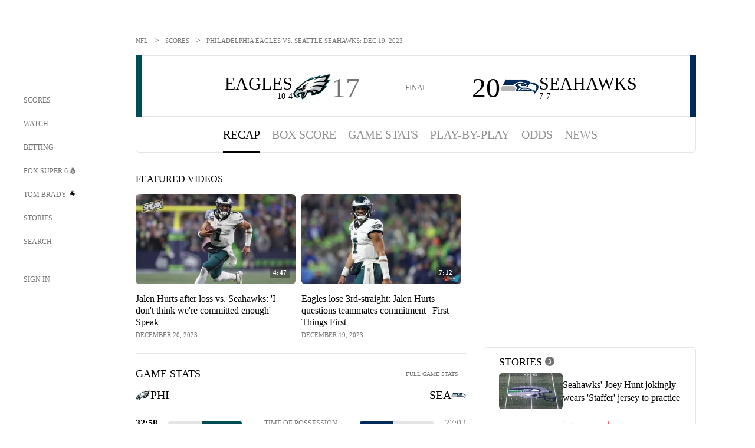

--- FILE ---
content_type: text/html;charset=utf-8
request_url: https://www.foxsports.com/nfl/week-15-philadelphia-eagles-vs-seattle-seahawks-dec-18-2023-game-boxscore-10162
body_size: 167334
content:
<!DOCTYPE html><html  lang="en-US" prefix="og: &quot;http://ogp.me/ns# fb: http://ogp.me/ns/fb#&quot;"><head><meta charset="UTF-8">
<meta name="viewport" content="width=device-width, initial-scale=1.0, maximum-scale=5.0, minimum-scale=1.0, user-scalable=yes">
<script type="importmap">{"imports":{"#entry":"/_nuxt/uF9dytqq.js"}}</script>
<title>Philadelphia Eagles vs. Seattle Seahawks - Final Score - December 18, 2023 | FOX Sports</title>
<link rel="preconnect" href="https://statics.foxsports.com/static/orion/" crossorigin="anonymous">
<link rel="preconnect" href="https://fonts.googleapis.com" crossorigin="anonymous">
<link rel="preconnect" href="https://tags.tiqcdn.com/utag/foxcorp/fscom-main/prod/utag.js">
<link rel="preconnect" href="https://global.ketchcdn.com">
<link rel="preconnect" href="https://cdn.ketchjs.com">
<link rel="preconnect" href="https://www.google-analytics.com/analytics.js">
<link rel="preconnect" href="https://www.googletagmanager.com">
<link rel="preconnect" href="https://www.gstatic.com">
<link rel="preconnect" href="https://cdn.segment.com">
<script type="text/javascript" async>!function() {
            window.semaphore=window.semaphore || [],
            window.ketch=function() {
              window.semaphore.push(arguments)
            };
            var e=document.createElement("script");
            e.type="text/javascript",
            e.src="https://global.ketchcdn.com/web/v3/config/fds/fox_sports_web_fscom/boot.js",
            e.defer=e.async=!0,
            document.getElementsByTagName("head")[0].appendChild(e)
          }();</script>
<script type="text/javascript" async>(function(d, h){
            var apiKey = "d05807e0a0814e4fb0e91401ac0367d5"
            // TODO: Set a timeout in milliseconds for the anti-flicker.
            var timeout = 1000; 
            // Hides the page and loads the script. Shows page if script fails to load,
            // otherwise the script shows the page.
            var id = "amp-exp-css";
            try {
              if (!d.getElementById(id)) {
                var st = d.createElement("style");
                st.id = id;
                st.innerText = "* { visibility: hidden !important; background-image: none !important; }";
                h.appendChild(st);
                window.setTimeout(function () {st.remove()}, timeout);
                var sc = d.createElement("script");
                sc.src = "https://cdn.amplitude.com/script/"+apiKey+".experiment.js";
                sc.async = true;
                sc.onerror = function () {st.remove()};
                h.insertBefore(sc, d.currentScript || h.lastChild);
              }
            } catch {console.error(e)}
          })(document, document.head);</script>
<script src="//strike.fox.com/static/sports/display/loader.js" async data-hid="strike-script"></script>
<script type="text/javascript" async data-hid="heap">(function () {
        let t=0,s=50
        function x(d){if(localStorage.xid||t>10000){d();return}t+=s;setTimeout(()=>{x(d)},s)}
        x(() => {
          window.heap=window.heap||[],heap.load=function(e,t){window.heap.appid = e,
          window.heap.config = t = t ||
          {};var r=t.forceSSL||"https:"===document.location.protocol,a=document.createElement("script");
          a.type="text/javascript",a.async=!0,a.src=(r?"https:":"http:")+"//cdn.heapanalytics.com/js/heap-"+e+".js";
          var n=document.getElementsByTagName("script")[0];n.parentNode.insertBefore(a,n);
          for(var o=function(e){return function(){heap.push([e].concat(Array.prototype.slice.call(arguments, 0)))}},
          p=["addEventProperties","addUserProperties","clearEventProperties","identify","removeEventProperty","setEventProperties","track","unsetEventProperty"],
          c=0;c<p.length;c++)heap[p[c]]=o(p[c])};
          heap.load("479232849", {rewrite: function(props) {
              if (props.event_properties) {
                if (!props.event_properties.custom) {
                    props.event_properties.custom = {};
                }
                props.event_properties.custom = Object.assign({}, props.event_properties.custom, {original_user_id: heap.userId});
              }
              return props;
            }
          });
          var id=localStorage._WIS_userJWT && JSON.parse(localStorage._WIS_userJWT).item.profileId
          if(id){heap.identify(id)}
        })
      })()
    </script>
<link rel="stylesheet" href="https://fonts.googleapis.com/css?family=Open+Sans:400,400i,600,600i,700,700i,800,800i&display=swap" media="print" onload="this.onload=null;this.removeAttribute(&quot;media&quot;);">
<style>.nav-item-container[data-v-6cc44afe]{cursor:pointer}.nav-item-container .horizontal-nav-item[data-v-6cc44afe]{transition:color .15s ease-out}.nav-item-container .link-forward[data-v-6cc44afe]{height:20px;transition:transform .15s ease-out;width:20px}.nav-item-container:hover .horizontal-nav-item[data-v-6cc44afe]{color:#000}.nav-item-container:hover .link-forward[data-v-6cc44afe]{transform:translate(4px)}</style>
<style>.footer-title[data-v-1e8d06a1]{padding:0 0 15px;text-transform:uppercase}.footer-title[data-v-1e8d06a1],.item-title[data-v-1e8d06a1]{font-family:FANtastic-FOX-Cond;font-size:14px}</style>
<style>.footer-regions-columns[data-v-4f828922]{display:flex;justify-content:space-between;justify-self:end;padding:26px 0 0;width:100%}</style>
<style>.footer-region[data-v-0bde84a8]{border-top:1px solid rgba(5,5,5,.1)}</style>
<style>.personalized-newsletter-wrapper[data-v-45455246]{padding:20px 15px}.personalized-newsletter[data-v-45455246]{background:#0059b5;bottom:0;color:#fff;gap:20px;height:102px;left:0;padding:20px 15px;position:fixed;width:100vw;z-index:10}@media only screen and (max-width:767px){.personalized-newsletter[data-v-45455246]{flex-direction:row;flex-wrap:wrap;gap:12px;height:120px;width:auto}}.entities[data-v-45455246]{display:flex;flex-wrap:wrap;justify-content:center;max-width:130px}@media only screen and (max-width:767px){.entities[data-v-45455246]{flex:1 1 30%;max-width:80px;max-width:100px}}.details[data-v-45455246]{max-width:380px}@media only screen and (max-width:767px){.details[data-v-45455246]{flex:1 1 50%;max-width:100%}}.sign-up[data-v-45455246]{align-items:center;background:#000;border-radius:70px;display:flex;font-size:14px;gap:5px;height:30px;justify-content:center;padding:10px 20px;width:110px}@media only screen and (max-width:767px){.sign-up[data-v-45455246]{width:100%}}.title[data-v-45455246]{font-size:23px;margin-bottom:7.5px}@media only screen and (max-width:767px){.title[data-v-45455246]{font-size:14px}}.desc[data-v-45455246]{font-size:14px}@media only screen and (max-width:767px){.desc[data-v-45455246]{font-size:12px}}.image-logo-container[data-v-45455246]{background:linear-gradient(0deg,#0003,#0003),#0059b5;border:1px solid #000;border-radius:50%;box-sizing:border-box;height:51px;margin-left:-8px;overflow:hidden;padding:5px;width:51px}.image-logo-container img[data-v-45455246]{width:100%}@media only screen and (max-width:767px){.image-logo-container[data-v-45455246]{height:34px;width:34px}}.close-icon-white[data-v-45455246]{align-self:flex-start;display:flex;height:12px;opacity:.6;width:12px}@media only screen and (min-width:768px){.close-icon-white[data-v-45455246]{position:absolute;right:75px}}</style>
<style>.video-carousel[data-v-2d1e6e0b]{height:300px}</style>
<style>.video-carousel-thumbnail[data-v-c51291be]{border-radius:5.8px;height:144px;overflow:hidden;width:243px}.video-carousel-thumbnail .play-button-secondary[data-v-c51291be]{transition:transform .15s ease-out}.video-carousel-thumbnail:hover .play-button-secondary[data-v-c51291be]{transform:scale(1.1)}.absolute[data-v-c51291be]{position:absolute}.video-meta-spacing[data-v-c51291be]{letter-spacing:.25px}@media only screen and (max-width:1023px){.video-carousel-thumbnail[data-v-c51291be]{height:125px;width:211px}}</style>
<style>.featured-videos-modal-overlay[data-v-8324146a]{background-color:#00000080}.featured-videos-modal[data-v-8324146a],.featured-videos-modal-overlay[data-v-8324146a]{height:100%;left:0;position:fixed;top:0;width:100%;z-index:10}.featured-videos-modal .featured-videos-modal-content[data-v-8324146a]{background-color:#fff;border-radius:10px;height:570px;left:50%;padding:25px;position:absolute;top:50%;transform:translate(-50%,-50%);width:648px}@media (min-width:1024px){.featured-videos-modal .featured-videos-modal-content .fs-player-wrapper[data-v-8324146a]{margin-bottom:20px}}.featured-videos-modal .featured-videos-modal-content .close-icon-container[data-v-8324146a]{border-radius:50%;cursor:pointer;padding:5px;position:absolute;right:-10px;top:-10px}@media (min-width:768px){.featured-videos-modal .featured-videos-modal-content .close-icon-container[data-v-8324146a]{background-color:#000}}.featured-videos-modal .featured-videos-modal-content .close-icon-container .close-icon[data-v-8324146a]{background-repeat:no-repeat;background-size:cover;height:10px;width:10px}@media (max-width:767px){.featured-videos-modal .featured-videos-modal-content .close-icon-container[data-v-8324146a]{display:flex;justify-content:flex-end;padding-bottom:20px;position:relative;right:10px;top:10px}.featured-videos-modal .featured-videos-modal-content .close-icon-container .close-icon[data-v-8324146a]{height:20px;width:20px}}.featured-videos-modal .featured-videos-modal-content .fs-player-description-description[data-v-8324146a],.featured-videos-modal .featured-videos-modal-content .published-date[data-v-8324146a]{color:#757575}@media (max-width:767px){.featured-videos-modal .featured-videos-modal-content[data-v-8324146a]{bottom:0;height:auto;left:0;padding:0;top:unset;transform:unset;width:100%}.featured-videos-modal .featured-videos-modal-content .fs-player-description[data-v-8324146a]{padding:20px}.featured-videos-modal .featured-videos-modal-content .fs-player-description-title[data-v-8324146a]{font-size:23px}}.featured-videos-modal .hidden[data-v-8324146a]{display:none}.featured-videos-modal .video-tag-image[data-v-8324146a]{height:16px;-o-object-fit:cover;object-fit:cover;width:16px}.slide-up-enter-active[data-v-8324146a],.slide-up-leave-active[data-v-8324146a]{transition:all .35s ease}.slide-up-enter-from[data-v-8324146a],.slide-up-leave-to[data-v-8324146a]{opacity:0;transform:translateY(100%)}.slide-up-enter-to[data-v-8324146a],.slide-up-leave-from[data-v-8324146a]{opacity:1;transform:translateY(0)}</style>
<style>.ar[data-v-c4442844]{display:flex;grid-gap:15px;align-items:center;padding-bottom:20px;transition:all .3s}.ar img[data-v-c4442844]{border-radius:5px;-o-object-fit:cover;object-fit:cover}.ar:hover h3[data-v-c4442844]{color:#474747}ul[data-v-c4442844]{flex-direction:column}</style>
<style>.ar[data-v-cacb8665]{display:flex;grid-gap:15px;align-items:center;padding-bottom:20px;transition:all .3s}.ar.event-ar[data-v-cacb8665]{grid-gap:10px}.ar img.img-fluid[data-v-cacb8665]{border-radius:5px;height:auto;max-height:61px;min-width:108px;-o-object-fit:cover;object-fit:cover;transition:transform .3s ease}.ar .article-title[data-v-cacb8665],.ar h3[data-v-cacb8665]{padding:0;transition:all .3s}.ar:hover .article-title[data-v-cacb8665],.ar:hover h3[data-v-cacb8665]{color:#474747;text-decoration:underline}.carousel__slide[data-v-cacb8665],ul[data-v-cacb8665]{flex-direction:column}.carousel__slide[data-v-cacb8665]{justify-content:flex-start}</style>
<style>.f-l[data-v-c5a94214]{animation:pulsate-c5a94214 2s infinite both;transition:all .3s}@keyframes pulsate-c5a94214{0%,to{opacity:1}50%{opacity:.6}}</style>
<style>@media screen and (max-width:768px){.no-data-message[data-v-f6bfd3c1]{height:500px}}</style>
<link rel="stylesheet" href="/_nuxt/entry.DSPFf9Jp.css" crossorigin>
<link rel="stylesheet" href="/_nuxt/EventPage.8en7I9F_.css" crossorigin>
<link rel="stylesheet" href="/_nuxt/carousel.DfvV8wSQ.css" crossorigin>
<link rel="stylesheet" href="/_nuxt/VideoTags.BolR0GUa.css" crossorigin>
<link rel="stylesheet" href="/_nuxt/NewsPost.Dv77q0r9.css" crossorigin>
<link rel="stylesheet" href="/_nuxt/StoryBadge.CJLgiN5c.css" crossorigin>
<link rel="stylesheet" href="/_nuxt/event-player-pill.BBuFP1gU.css" crossorigin>
<link rel="stylesheet" href="/_nuxt/TrendingArticles.DPccI0BZ.css" crossorigin>
<link rel="stylesheet" href="/_nuxt/VideoFooterCarousel.B3k6ubie.css" crossorigin>
<link rel="stylesheet" href="/_nuxt/VideoPlaylistItem.DPbdiSSf.css" crossorigin>
<link rel="preload" href="https://statics.foxsports.com/static/orion/fonts/fs-FANtastic-FOX/FS-FANtastic-FOX.woff2" as="font" crossorigin="anonymous">
<link rel="preload" href="https://statics.foxsports.com/static/orion/fonts/fs-FANtastic-FOX-Cond/FS-FANtastic-FOX-Cond.woff2" as="font" crossorigin="anonymous">
<link rel="preload" href="https://statics.foxsports.com/static/orion/fonts/haas/HaasGrotTextR-55Roman.otf" as="font" crossorigin="anonymous">
<link rel="preload" href="https://statics.foxsports.com/static/orion/fonts/proxima-nova/ProximaNova-Regular.otf" as="font" crossorigin="anonymous">
<link rel="modulepreload" as="script" crossorigin href="/_nuxt/uF9dytqq.js">
<link rel="modulepreload" as="script" crossorigin href="/_nuxt/hVGZ1VYu.js">
<link rel="modulepreload" as="script" crossorigin href="/_nuxt/Dy5VeddH.js">
<link rel="modulepreload" as="script" crossorigin href="/_nuxt/CE119TSl.js">
<link rel="modulepreload" as="script" crossorigin href="/_nuxt/CptzKmlz.js">
<link rel="modulepreload" as="script" crossorigin href="/_nuxt/BBHjEFBg.js">
<link rel="modulepreload" as="script" crossorigin href="/_nuxt/D0CEoi_H.js">
<link rel="modulepreload" as="script" crossorigin href="/_nuxt/C1dzas1m.js">
<link rel="modulepreload" as="script" crossorigin href="/_nuxt/DBUfcOqV.js">
<link rel="modulepreload" as="script" crossorigin href="/_nuxt/Dwp0Ba1p.js">
<link rel="modulepreload" as="script" crossorigin href="/_nuxt/DBhpVf5L.js">
<link rel="modulepreload" as="script" crossorigin href="/_nuxt/36skOmO6.js">
<link rel="modulepreload" as="script" crossorigin href="/_nuxt/B3poqJ-H.js">
<link rel="modulepreload" as="script" crossorigin href="/_nuxt/Bql5Fv0o.js">
<link rel="modulepreload" as="script" crossorigin href="/_nuxt/C6oUdzTU.js">
<link rel="modulepreload" as="script" crossorigin href="/_nuxt/BrBbAmBs.js">
<link rel="modulepreload" as="script" crossorigin href="/_nuxt/C-1G9FS8.js">
<link rel="modulepreload" as="script" crossorigin href="/_nuxt/BlEeQn-_.js">
<link rel="modulepreload" as="script" crossorigin href="/_nuxt/C1IYjFJt.js">
<link rel="modulepreload" as="script" crossorigin href="/_nuxt/Pq7N0dlD.js">
<link rel="modulepreload" as="script" crossorigin href="/_nuxt/CiZ8yY5j.js">
<link rel="modulepreload" as="script" crossorigin href="/_nuxt/CM7fF6YE.js">
<link rel="modulepreload" as="script" crossorigin href="/_nuxt/DlkvQl0i.js">
<link rel="modulepreload" as="script" crossorigin href="/_nuxt/DuO3R9gQ.js">
<link rel="modulepreload" as="script" crossorigin href="/_nuxt/CSo1R0D2.js">
<link rel="modulepreload" as="script" crossorigin href="/_nuxt/BxYM8Hqy.js">
<link rel="modulepreload" as="script" crossorigin href="/_nuxt/DlJwQ9E4.js">
<link rel="modulepreload" as="script" crossorigin href="/_nuxt/D31R2Umi.js">
<link rel="modulepreload" as="script" crossorigin href="/_nuxt/DKfimjEE.js">
<link rel="modulepreload" as="script" crossorigin href="/_nuxt/B_9NSM9v.js">
<link rel="modulepreload" as="script" crossorigin href="/_nuxt/B0EffI4M.js">
<link rel="modulepreload" as="script" crossorigin href="/_nuxt/CqqG08aw.js">
<link rel="modulepreload" as="script" crossorigin href="/_nuxt/goTRVQ9q.js">
<link rel="modulepreload" as="script" crossorigin href="/_nuxt/DvMBCncC.js">
<link rel="modulepreload" as="script" crossorigin href="/_nuxt/cbcfn19W.js">
<link rel="modulepreload" as="script" crossorigin href="/_nuxt/BLPk-hnI.js">
<link rel="modulepreload" as="script" crossorigin href="/_nuxt/DQa2BVRg.js">
<link rel="modulepreload" as="script" crossorigin href="/_nuxt/CHJNrcc6.js">
<link rel="modulepreload" as="script" crossorigin href="/_nuxt/DDVMjp5N.js">
<link rel="modulepreload" as="script" crossorigin href="/_nuxt/CT9bQIw6.js">
<link rel="modulepreload" as="script" crossorigin href="/_nuxt/CNQmKah7.js">
<link rel="modulepreload" as="script" crossorigin href="/_nuxt/BRmRQSeB.js">
<link rel="modulepreload" as="script" crossorigin href="/_nuxt/ChjWH6Zp.js">
<link rel="modulepreload" as="script" crossorigin href="/_nuxt/flpufBj8.js">
<link rel="modulepreload" as="script" crossorigin href="/_nuxt/CGDEzLM5.js">
<link rel="modulepreload" as="script" crossorigin href="/_nuxt/v-totZN6.js">
<link rel="modulepreload" as="script" crossorigin href="/_nuxt/B9csEMMa.js">
<link rel="modulepreload" as="script" crossorigin href="/_nuxt/B8L3eyHv.js">
<link rel="modulepreload" as="script" crossorigin href="/_nuxt/By_9kbMl.js">
<link rel="modulepreload" as="script" crossorigin href="/_nuxt/B7L_cy1_.js">
<link rel="modulepreload" as="script" crossorigin href="/_nuxt/DN--Sact.js">
<link rel="modulepreload" as="script" crossorigin href="/_nuxt/C46SbgZN.js">
<link rel="modulepreload" as="script" crossorigin href="/_nuxt/BDvncwkP.js">
<link rel="modulepreload" as="script" crossorigin href="/_nuxt/BXXBQYRs.js">
<link rel="modulepreload" as="script" crossorigin href="/_nuxt/W1xi6m-g.js">
<link rel="modulepreload" as="script" crossorigin href="/_nuxt/BLU51144.js">
<link rel="modulepreload" as="script" crossorigin href="/_nuxt/ChG3eLJ9.js">
<link rel="modulepreload" as="script" crossorigin href="/_nuxt/CJBzltZI.js">
<link rel="modulepreload" as="script" crossorigin href="/_nuxt/1lAdd_8f.js">
<link rel="modulepreload" as="script" crossorigin href="/_nuxt/ClwFfVbA.js">
<link rel="modulepreload" as="script" crossorigin href="/_nuxt/5HYSz8z2.js">
<link rel="modulepreload" as="script" crossorigin href="/_nuxt/N8-QomvG.js">
<link rel="modulepreload" as="script" crossorigin href="/_nuxt/De8x644P.js">
<link rel="modulepreload" as="script" crossorigin href="/_nuxt/3fCBDSBr.js">
<link rel="modulepreload" as="script" crossorigin href="/_nuxt/Cvj6lyJR.js">
<link rel="modulepreload" as="script" crossorigin href="/_nuxt/UAxYFGYq.js">
<link rel="modulepreload" as="script" crossorigin href="/_nuxt/Tx1iXb-L.js">
<link rel="modulepreload" as="script" crossorigin href="/_nuxt/D5-IWO6e.js">
<link rel="modulepreload" as="script" crossorigin href="/_nuxt/CDummHjN.js">
<link rel="modulepreload" as="script" crossorigin href="/_nuxt/D7AYH7Og.js">
<link rel="modulepreload" as="script" crossorigin href="/_nuxt/BVjvZxnC.js">
<script type="text/javascript" src="https://prod.fennec.atp.fox/js/fennec.js" defer></script>
<script src="https://statics.foxsports.com/static/orion/js/segment-analytics.js" defer data-hid="segment"></script>
<script src="https://statics.foxsports.com/static/orion/js/video-loader.js" defer data-hid="videoLoader"></script>
<link rel="dns-prefetch" href="https://cdn.heapanalytics.com">
<link rel="dns-prefetch" href="//static.chartbeat.com">
<link rel="dns-prefetch" href="https://prod.fennec.atp.fox/js/fennec.js">
<link rel="dns-prefetch" href="https://d2yyd1h5u9mauk.cloudfront.net">
<link rel="dns-prefetch" href="https://snippet.minute.ly">
<link rel="dns-prefetch" href="//player.fox.com">
<link rel="dns-prefetch" href="https://b.fssta.com">
<link rel="dns-prefetch" href="https://a57.foxsports.com">
<link rel="dns-prefetch" href="https://www.youtube.com">
<link rel="dns-prefetch" href="//strike.fox.com/static/sports">
<link rel="dns-prefetch" href="//cdn.taboola.com">
<link rel="dns-prefetch" href="//apv-launcher.minute.ly">
<link rel="dns-prefetch" href="https://apv-static.minute.ly">
<link rel="prefetch" as="script" crossorigin href="/_nuxt/B_L6sQYI.js">
<link rel="prefetch" as="script" crossorigin href="/_nuxt/DGjkoeYl.js">
<link rel="prefetch" as="script" crossorigin href="/_nuxt/DZCrth6a.js">
<link rel="prefetch" as="style" crossorigin href="/_nuxt/navService.BvBs5Vwi.css">
<link rel="prefetch" as="style" crossorigin href="/_nuxt/SecondaryNavigationContent.BlPmQdjq.css">
<link rel="prefetch" as="script" crossorigin href="/_nuxt/DDSd1g-B.js">
<link rel="prefetch" as="script" crossorigin href="/_nuxt/CzICVTPq.js">
<link rel="prefetch" as="script" crossorigin href="/_nuxt/BqJVEzGB.js">
<link rel="prefetch" as="script" crossorigin href="/_nuxt/iCfYwmyf.js">
<link rel="prefetch" as="script" crossorigin href="/_nuxt/BA6oEyIu.js">
<link rel="prefetch" as="script" crossorigin href="/_nuxt/BP0WAZda.js">
<link rel="prefetch" as="script" crossorigin href="/_nuxt/DWdhdNEn.js">
<link rel="prefetch" as="script" crossorigin href="/_nuxt/CKucIgbB.js">
<link rel="prefetch" as="script" crossorigin href="/_nuxt/CPwDztP1.js">
<link rel="prefetch" as="script" crossorigin href="/_nuxt/CGGwF5II.js">
<link rel="prefetch" as="script" crossorigin href="/_nuxt/DwCRWsfP.js">
<link rel="prefetch" as="script" crossorigin href="/_nuxt/B-zNxOhj.js">
<link rel="prefetch" as="script" crossorigin href="/_nuxt/zbChqe46.js">
<link rel="prefetch" as="script" crossorigin href="/_nuxt/i4SwtdXG.js">
<link rel="prefetch" as="script" crossorigin href="/_nuxt/BIhd1HD_.js">
<link rel="prefetch" as="script" crossorigin href="/_nuxt/CPqVAgrY.js">
<link rel="prefetch" as="script" crossorigin href="/_nuxt/oVscPNHT.js">
<link rel="prefetch" as="script" crossorigin href="/_nuxt/BgpjVBC_.js">
<link rel="prefetch" as="script" crossorigin href="/_nuxt/Byd4bgoO.js">
<link rel="prefetch" as="script" crossorigin href="/_nuxt/CVJ9AKwz.js">
<link rel="prefetch" as="script" crossorigin href="/_nuxt/EIstahwy.js">
<link rel="prefetch" as="script" crossorigin href="/_nuxt/CRxdDjmM.js">
<link rel="prefetch" as="script" crossorigin href="/_nuxt/BHHmyx31.js">
<link rel="prefetch" as="script" crossorigin href="/_nuxt/aUTN9F48.js">
<link rel="prefetch" as="script" crossorigin href="/_nuxt/qykjrl_c.js">
<link rel="prefetch" as="script" crossorigin href="/_nuxt/DiCL1EVL.js">
<link rel="prefetch" as="script" crossorigin href="/_nuxt/X8MXzexR.js">
<link rel="prefetch" as="script" crossorigin href="/_nuxt/90hM1iiA.js">
<link rel="prefetch" as="script" crossorigin href="/_nuxt/B0Z0cSNO.js">
<link rel="prefetch" as="script" crossorigin href="/_nuxt/F4YxWZqG.js">
<link rel="prefetch" as="script" crossorigin href="/_nuxt/DxlpCEy4.js">
<link rel="prefetch" as="script" crossorigin href="/_nuxt/aewH-ILO.js">
<link rel="prefetch" as="script" crossorigin href="/_nuxt/B8W03q_o.js">
<link rel="prefetch" as="script" crossorigin href="/_nuxt/2uwKOTP8.js">
<link rel="prefetch" as="script" crossorigin href="/_nuxt/BWhUnIRx.js">
<link rel="prefetch" as="script" crossorigin href="/_nuxt/BDS0YSdK.js">
<link rel="prefetch" as="script" crossorigin href="/_nuxt/CB9JAQ57.js">
<link rel="prefetch" as="script" crossorigin href="/_nuxt/B-o8qXbS.js">
<link rel="prefetch" as="script" crossorigin href="/_nuxt/DCrNZysY.js">
<link rel="prefetch" as="style" crossorigin href="/_nuxt/LeaguePage.DHo0CRNx.css">
<link rel="prefetch" as="style" crossorigin href="/_nuxt/ExpandedView.CX7mx7CA.css">
<link rel="prefetch" as="style" crossorigin href="/_nuxt/Bracket.ByBgTwwT.css">
<link rel="prefetch" as="script" crossorigin href="/_nuxt/spDMAIbX.js">
<link rel="prefetch" as="script" crossorigin href="/_nuxt/DlAE6SYT.js">
<link rel="prefetch" as="script" crossorigin href="/_nuxt/oyJBWrI6.js">
<link rel="prefetch" as="script" crossorigin href="/_nuxt/BlcW9bxx.js">
<link rel="prefetch" as="script" crossorigin href="/_nuxt/BQPlny2J.js">
<link rel="prefetch" as="script" crossorigin href="/_nuxt/i202b--O.js">
<link rel="prefetch" as="script" crossorigin href="/_nuxt/aI6VOrRg.js">
<link rel="prefetch" as="script" crossorigin href="/_nuxt/D73vHhw8.js">
<link rel="prefetch" as="script" crossorigin href="/_nuxt/D__6wWzB.js">
<link rel="prefetch" as="style" crossorigin href="/_nuxt/scores-page._PwDqn9X.css">
<link rel="prefetch" as="script" crossorigin href="/_nuxt/DS3_Oljs.js">
<link rel="prefetch" as="script" crossorigin href="/_nuxt/Bj0Pt1Pn.js">
<link rel="prefetch" as="script" crossorigin href="/_nuxt/DIMaGPR1.js">
<link rel="prefetch" as="script" crossorigin href="/_nuxt/DHK5GWaJ.js">
<link rel="prefetch" as="script" crossorigin href="/_nuxt/H0tCiLnH.js">
<link rel="prefetch" as="script" crossorigin href="/_nuxt/BZ_3EK2d.js">
<link rel="prefetch" as="script" crossorigin href="/_nuxt/BsmB2GAz.js">
<link rel="prefetch" as="script" crossorigin href="/_nuxt/X-BxfUY3.js">
<link rel="prefetch" as="script" crossorigin href="/_nuxt/DUyuPxH3.js">
<link rel="prefetch" as="script" crossorigin href="/_nuxt/Duz-7u6E.js">
<link rel="prefetch" as="script" crossorigin href="/_nuxt/CoSIj2IQ.js">
<link rel="prefetch" as="script" crossorigin href="/_nuxt/DG96JBZc.js">
<link rel="prefetch" as="style" crossorigin href="/_nuxt/GolfScorecard.ZP5qeE3P.css">
<link rel="prefetch" as="script" crossorigin href="/_nuxt/D8TczEap.js">
<link rel="prefetch" as="style" crossorigin href="/_nuxt/PressPassLayout.BDGs0WvY.css">
<link rel="prefetch" as="style" crossorigin href="/_nuxt/filterSingleArticleProps.COzj8dLw.css">
<link rel="prefetch" as="script" crossorigin href="/_nuxt/BImZeXP9.js">
<link rel="prefetch" as="script" crossorigin href="/_nuxt/b81LXJ2A.js">
<link rel="prefetch" as="script" crossorigin href="/_nuxt/BemOjWoH.js">
<link rel="prefetch" as="script" crossorigin href="/_nuxt/LJT57rfc.js">
<link rel="prefetch" as="script" crossorigin href="/_nuxt/8uEoLh64.js">
<link rel="prefetch" as="script" crossorigin href="/_nuxt/DrOPTG0J.js">
<link rel="prefetch" as="script" crossorigin href="/_nuxt/DxLoiGhy.js">
<link rel="prefetch" as="script" crossorigin href="/_nuxt/BOVWJ5_K.js">
<link rel="prefetch" as="script" crossorigin href="/_nuxt/OIdKG0IM.js">
<link rel="prefetch" as="style" crossorigin href="/_nuxt/NextArticleToast.DLvQdXFU.css">
<link rel="prefetch" as="script" crossorigin href="/_nuxt/UDLl1x7k.js">
<link rel="prefetch" as="script" crossorigin href="/_nuxt/9EQj_YR7.js">
<link rel="prefetch" as="script" crossorigin href="/_nuxt/BylnaH6S.js">
<link rel="prefetch" as="script" crossorigin href="/_nuxt/CCCUfbIX.js">
<link rel="prefetch" as="script" crossorigin href="/_nuxt/CPcgIbBu.js">
<link rel="prefetch" as="script" crossorigin href="/_nuxt/B40iGseY.js">
<link rel="prefetch" as="script" crossorigin href="/_nuxt/B62yTzzz.js">
<link rel="prefetch" as="script" crossorigin href="/_nuxt/BgsAn3KO.js">
<link rel="prefetch" as="script" crossorigin href="/_nuxt/CljaJdyr.js">
<link rel="prefetch" as="script" crossorigin href="/_nuxt/DXkJdcUE.js">
<link rel="prefetch" as="script" crossorigin href="/_nuxt/C_HipjBA.js">
<link rel="prefetch" as="script" crossorigin href="/_nuxt/rjvMKfaX.js">
<link rel="prefetch" as="style" crossorigin href="/_nuxt/WebViewSocial.ntOc5eCc.css">
<link rel="prefetch" as="script" crossorigin href="/_nuxt/BS13BcbV.js">
<link rel="prefetch" as="script" crossorigin href="/_nuxt/DovXq3Nf.js">
<link rel="prefetch" as="script" crossorigin href="/_nuxt/Xv7r7ONY.js">
<link rel="prefetch" as="script" crossorigin href="/_nuxt/C-NX93px.js">
<link rel="prefetch" as="script" crossorigin href="/_nuxt/wX5FT-EC.js">
<link rel="prefetch" as="script" crossorigin href="/_nuxt/CgUuMd-F.js">
<link rel="prefetch" as="script" crossorigin href="/_nuxt/DcKRcojk.js">
<link rel="prefetch" as="script" crossorigin href="/_nuxt/D5enTiuu.js">
<link rel="prefetch" as="script" crossorigin href="/_nuxt/BZgIVDb3.js">
<link rel="prefetch" as="script" crossorigin href="/_nuxt/W6iKoDBF.js">
<link rel="prefetch" as="script" crossorigin href="/_nuxt/BJlUqlew.js">
<link rel="prefetch" as="script" crossorigin href="/_nuxt/Bh9GulPD.js">
<link rel="prefetch" as="style" crossorigin href="/_nuxt/Super6.DEFxfjw3.css">
<link rel="prefetch" as="style" crossorigin href="/_nuxt/super6NavService.DDcNB3nq.css">
<link rel="prefetch" as="script" crossorigin href="/_nuxt/D7m3x6f6.js">
<link rel="prefetch" as="script" crossorigin href="/_nuxt/DLR09ZEH.js">
<link rel="prefetch" as="script" crossorigin href="/_nuxt/B4zVjd92.js">
<link rel="prefetch" as="script" crossorigin href="/_nuxt/C4qt7s6L.js">
<link rel="prefetch" as="script" crossorigin href="/_nuxt/wbom_Yf8.js">
<link rel="prefetch" as="script" crossorigin href="/_nuxt/DpHegkxM.js">
<link rel="prefetch" as="script" crossorigin href="/_nuxt/k5OOftPZ.js">
<link rel="prefetch" as="script" crossorigin href="/_nuxt/DJaQ-sFs.js">
<link rel="prefetch" as="style" crossorigin href="/_nuxt/MyPicks.hDBwvZdv.css">
<link rel="prefetch" as="style" crossorigin href="/_nuxt/RangeInput.DXsnbpIa.css">
<link rel="prefetch" as="script" crossorigin href="/_nuxt/C_TpddW8.js">
<link rel="prefetch" as="script" crossorigin href="/_nuxt/CMzc-pVB.js">
<link rel="prefetch" as="script" crossorigin href="/_nuxt/BSJe3SvG.js">
<link rel="prefetch" as="script" crossorigin href="/_nuxt/WmlI43tH.js">
<link rel="prefetch" as="script" crossorigin href="/_nuxt/fA4FEhYu.js">
<link rel="prefetch" as="style" crossorigin href="/_nuxt/VideoContainer.D-41S7cZ.css">
<link rel="prefetch" as="script" crossorigin href="/_nuxt/BNuGOvqR.js">
<link rel="prefetch" as="script" crossorigin href="/_nuxt/BHYR_Fyx.js">
<link rel="prefetch" as="script" crossorigin href="/_nuxt/CjF18RFH.js">
<link rel="prefetch" as="script" crossorigin href="/_nuxt/BEWKq_qq.js">
<link rel="prefetch" as="script" crossorigin href="/_nuxt/NxbUKA8W.js">
<link rel="prefetch" as="script" crossorigin href="/_nuxt/Dc4CSSqT.js">
<link rel="prefetch" as="script" crossorigin href="/_nuxt/DU1W8u8E.js">
<link rel="prefetch" as="script" crossorigin href="/_nuxt/B1Iezcyh.js">
<link rel="prefetch" as="script" crossorigin href="/_nuxt/1vHs5x6H.js">
<link rel="prefetch" as="script" crossorigin href="/_nuxt/VZz937bd.js">
<link rel="prefetch" as="script" crossorigin href="/_nuxt/ucX1OjGa.js">
<link rel="prefetch" as="script" crossorigin href="/_nuxt/CWrVaMsE.js">
<link rel="prefetch" as="script" crossorigin href="/_nuxt/BjYQNlAO.js">
<link rel="prefetch" as="script" crossorigin href="/_nuxt/CTahL6Jt.js">
<link rel="prefetch" as="script" crossorigin href="/_nuxt/sptGkP0t.js">
<link rel="prefetch" as="script" crossorigin href="/_nuxt/ayeYEYi-.js">
<link rel="prefetch" as="script" crossorigin href="/_nuxt/BEoVusjn.js">
<link rel="prefetch" as="script" crossorigin href="/_nuxt/B1kw9NCH.js">
<link rel="prefetch" as="script" crossorigin href="/_nuxt/PgyyVBtT.js">
<link rel="prefetch" as="script" crossorigin href="/_nuxt/Emzx754S.js">
<meta http-equiv="X-UA-Compatible" content="IE=edge,chrome=1">
<meta http-equiv="Content-Security-Policy" content="upgrade-insecure-requests">
<meta name="format-detection" content="telephone=no">
<meta name="mobile-web-app-capable" content="yes">
<meta name="apple-mobile-web-app-status-bar-style" content="black">
<meta name="msapplication-TileColor" content="#ffffff">
<meta name="theme-color" content="#ffffff">
<meta property="fb:pages" content="112638779551">
<link rel="apple-touch-icon" sizes="180x180" href="/apple-touch-icon.png">
<link rel="icon" href="/favicon.svg">
<link rel="icon" type="image/png" sizes="32x32" href="/favicon-32x32.png">
<link rel="icon" type="image/png" sizes="16x16" href="/favicon-16x16.png">
<link rel="manifest" href="/manifest.webmanifest" crossorigin="use-credentials">
<link rel="mask-icon" href="/safari-pinned-tab.svg" color="#454545">
<link rel="publisher" href="https://plus.google.com/+foxsports">
<link rel="stylesheet preload" as="style" type="text/css" href="https://statics.foxsports.com/static/orion/css/event.min.css">
<link rel="canonical" href="https://www.foxsports.com/nfl/week-15-philadelphia-eagles-vs-seattle-seahawks-dec-18-2023-game-boxscore-10162">
<link rel="alternate" href="android-app://com.foxsports.android/fsapp">
<script type="application/ld+json" defer>{"@context":"https://schema.org","@type":"BroadcastEvent","name":"Philadelphia Eagles vs. Seattle Seahawks","description":"","isLiveBroadcast":"http://schema.org/True","videoFormat":"HD","broadcastOfEvent":{"@type":"SportsEvent","name":"Philadelphia Eagles vs. Seattle Seahawks","description":"","@id":"https://www.foxsports.com/nfl/week-15-philadelphia-eagles-vs-seattle-seahawks-dec-18-2023-game-boxscore-10162","startDate":"2023-12-19T01:15:00Z","location":{"@type":"Place","name":"","address":{"@type":"PostalAddress","addressLocality":"","addressRegion":""}},"competitor":[{"@type":"SportsTeam","name":"Philadelphia Eagles"},{"@type":"SportsTeam","name":"Seattle Seahawks"}]}}</script>
<script defer>var __nspid="7ia9f3";
var __nsptags=[];
(function(w, d) {
  var x = function() {
    var j=d.createElement("script");
    j.type="text/javascript";
    j.async=true;
    j.src="http"+("https:"===d.location.protocol?"s://cs":"://c")+".ns1p.net/p.js?a="+__nspid;
    d.body.appendChild(j);
  }
  if(w.addEventListener) { w.addEventListener("load", x, false); }
  else if(w.attachEvent) { w.attachEvent("onload", x); }
  else { w.onload = x; }
}(window, document));</script>
<meta name="fs-analytics" content="analytics" fs-prop="analytics" segment-api-key="nZKOCs4zQ7sYYrXWnMX12o0ZzMijA5Yj" account="foxsports" allow-geo="0" utaglib-path="https://tags.tiqcdn.com/utag/foxcorp/fscom-main/prod/utag.js" build-version="v753" us-privacy="1---" category="events" landing-name="Events Page Landing" page-name="fscom:events:nfl:recap:philadelphia-eagles-vs-seattle-seahawks-20231218:recap" page-type="events" seg-page-name="fscom:events:nfl:recap:philadelphia-eagles-vs-seattle-seahawks-20231218:recap" content_entity_uri="team:football/nfl/teams/17,team:football/nfl/teams/14" sub-category="nfl">
<meta name="fs-video" content="fs-video" fs-prop="video" script="//player.fox.com/v3/foxsports.js">
<meta name="description" content="View the Philadelphia Eagles vs. Seattle Seahawks game played on December 18, 2023.  Box score, stats, odds, highlights, play-by-play, social & more">
<meta name="pagetype" content="events">
<meta name="dc.title" content="Philadelphia Eagles vs. Seattle Seahawks - Final Score - December 18, 2023">
<meta name="dc.description" content>
<meta name="dcterms.abstract" content="View the Philadelphia Eagles vs. Seattle Seahawks game played on December 18, 2023.  Box score, stats, odds, highlights, play-by-play, social & more">
<meta name="dc.language" content="en-US">
<meta name="dcterms.created" scheme="dcterms.ISO8601" content="2026-01-20T05:09:25.710Z">
<meta name="dcterms.modified" scheme="dcterms.ISO8601" content="2026-01-20T05:09:25.710Z">
<meta name="dc.publisher" content="FOX Sports">
<meta name="og:locale" content="en_US">
<meta name="og:type" content="website">
<meta name="og:title" content="Philadelphia Eagles vs. Seattle Seahawks - Final Score - December 18, 2023">
<meta name="og:description" content="View the Philadelphia Eagles vs. Seattle Seahawks game played on December 18, 2023.  Box score, stats, odds, highlights, play-by-play, social & more">
<meta name="og:url" content="https://www.foxsports.com/nfl/week-15-philadelphia-eagles-vs-seattle-seahawks-dec-18-2023-game-boxscore-10162">
<meta name="og:site_name" content="FOX Sports">
<meta name="fb:app_id" content="380390622023704">
<meta name="og:image" content="https://b.fssta.com/uploads/application/fscom/SiteShareImage.vresize.1200.630.high.0.png">
<meta name="twitter:card" content="summary_large_image">
<meta name="twitter:description" content="View the Philadelphia Eagles vs. Seattle Seahawks game played on December 18, 2023.  Box score, stats, odds, highlights, play-by-play, social & more">
<meta name="twitter:title" content="Philadelphia Eagles vs. Seattle Seahawks - Final Score - December 18, 2023">
<meta name="twitter:site" content="@foxsports">
<meta name="twitter:image" content="https://b.fssta.com/uploads/application/fscom/SiteShareImage.vresize.1200.630.high.0.png">
<meta name="twitter:creator" content="@foxsports">
<meta name="robots" content="index, follow, max-image-preview:large, max-video-preview:-1">
<meta name="fs-braze" content="fs-braze" fs-prop="braze" page="event" uri="football/nfl/events/10162" tab="recap">
<script type="text/javascript" data-hid="ad-settings">window.adSettings = {"strike":{"pageTypeDict":{"super-6-webview":"super-6","team-index":"team","boxscore-updated-url":"event","shows":"show","special-event-page-subnav":"special-event","special-event-page":"special-event","live-channel":"watch","league-stats":"league","results":"event","watch-replay":"watch","subleague-futures":"league","event-schedule":"watch","scores-scorespath":"scores","betting-page":"odds","static":"homepage","watch-vertical-videoId":"watch","super-6-contest-view-entry":"super-6","league":"league","special-event-one-off-page":"topic","index":"homepage","super-6-home":"super-6","article":"story","racetrax":"event","show-replays":"watch","golfScorecard":"event","live-blog-category-canonical":"story","subleague":"league","foxsuper6widget":"super-6","personalities":"personality","fan-guide-webview":"special-event","league-futures":"league","video":"watch","replays":"watch","showsPage":"show","watchShows":"watch","live":"watch","scores-scorespath-subleague":"scores","soccer-leagues":"league","team-futures":"team","golf-boxscore":"event","watch-vertical-video-id":"watch","personalitiesPage":"personality","player-index":"athlete","odds-page":"odds","special-event-page-clean-subnav":"special-event","topics":"topic","all-articles":"story","special-event-page-clean-subview":"special-event","boxscore":"event","ap-article":"story","team-subnav":"team","player-subnav":"athlete","subleague-stats":"league","podcasts":"show","special-event-page-subview":"special-event","special-event-page-clean":"special-event","super-6-contest":"super-6","super-6-overall-view":"super-6","topics-topic":"topic","stories-cat":"story","videoVanityUrl":"watch"},"adhesionUnit":{"iosAdUnitTablet":"","androidAdUnitTablet":"","minutesToReEnable":10,"androidAdUnitMobile":"","blacklist":{"urls":["/big-noon-kickoff-experience","/instant-access","/provider/register","/newsletter","/mobile","/rss-feeds","/privacy-policy","/terms-of-use","/closed-captioning","/ppv-terms-of-use","/fox-super-6-how-to-play","/draftkings-pick-6-terms","/usfl-app","/about-cleatus-ai","/profile-updates","/2024-ufl-super-6-challenge-official-rules","/our-commitment-responsible-gambling","/recordkeeping","/end-user-license-agreement","/2025-liv-golf-miami-super-6-challenge-official-rules","/draftkings-osb-terms","/2024-nfl-network-international-super-6-challenge-official-rules","/big-noon-kickoff-5k-sweepstakes","/alaska-airlines","/draftkings-daily-fantasy-sports-terms","/draftkings-sportsbook-terms","/pp-test-3","/usfl-application-end-user-license-agreement","/whats-new","/find-fs1-on-your-tv"],"pageTypes":["super-6"]},"disabled":false,"iosAdUnitMobile":"","webAdUnitTablet":"adh","webAdUnitMobile":"adh","webAdUnitDesktop":"adh"},"channelName":"fsp","placements":{"news":{"webAdUnitTablet":"lb{index}","webAdUnitMobile":"ban{index}","webAdUnitDesktop":"ban{index}","frequency":5},"scores":{"mobileChipsPerRow":1,"chipsPerRow":3,"leagueOffset":1,"topFrequency":2,"eventChipsPerRow":2,"webAdUnitTablet":"lb{index}","webAdUnitMobile":"ban{index}","webAdUnitDesktop":"lb{index}","frequency":4},"videos":{"webAdUnitTablet":"lb{index}","webAdUnitMobile":"ban{index}","webAdUnitDesktop":"ban{index}","frequency":5},"recap":{"webAdUnitTablet":"lb{index}","webAdUnitMobile":"ban{index}","webAdUnitDesktop":"ban{index}"},"poll":{"adTimerSeconds":7},"article":{"right-rail":{"disabled":true,"webAdUnitTablet":"ban1","webAdUnitMobile":"ban1","webAdUnitDesktop":"ban1"},"body":{"numOfAds":20,"startIndex":1,"niva":{"startIndex":12,"webAdUnitTablet":"nivalb","webAdUnitMobile":"nivaban","webAdUnitDesktop":"nivaban"},"minCharCount":170,"webAdUnitTablet":"lb{index}","webAdUnitMobile":"ban{index}","webAdUnitDesktop":"ban{index}","frequency":4}},"replays":{"webAdUnitTablet":"lb{index}","webAdUnitMobile":"ban{index}","webAdUnitDesktop":"ban{index}","frequency":5},"feed":{"webAdUnitTablet":"lb{index}","webAdUnitMobile":"ban{index}","webAdUnitDesktop":"ban{index}"},"league-scores":{"mobileChipsPerRow":1,"chipsPerRow":3,"leagueOffset":1,"eventChipsPerRow":2,"webAdUnitTablet":"lb{index}","webAdUnitMobile":"ban{index}","webAdUnitDesktop":"ban{index}","frequency":4},"odds":{"numOfAds":2,"startIndex":0,"webAdUnitTablet":"lb{index}","webAdUnitMobile":"ban{index}","webAdUnitDesktop":"ban{index}","frequency":2},"live-blog":{"right-rail":{"disabled":true,"webAdUnitTablet":"ban1","webAdUnitMobile":"ban1","webAdUnitDesktop":"ban1"},"body":{"numOfAds":20,"startIndex":0,"niva":{"startIndex":4,"webAdUnitTablet":"nivalb","webAdUnitMobile":"nivaban","webAdUnitDesktop":"nivaban"},"intro":{"startIndex":1,"webAdUnitTablet":"lb1","webAdUnitMobile":"ban1","webAdUnitDesktop":"ban1"},"webAdUnitTablet":"lb{index}","webAdUnitMobile":"ban{index}","webAdUnitDesktop":"ban{index}","frequency":3}},"event":{"webAdUnitTablet":"lb{index}","webAdUnitMobile":"ban{index}","webAdUnitDesktop":"ban{index}"},"sfvod":{"webAdUnitTablet":"lb{index}","webAdUnitMobile":"ban{index}","webAdUnitDesktop":"ban{index}","frequency":5},"matchup":{"webAdUnitTablet":"lb{index}","webAdUnitMobile":"ban{index}","webAdUnitDesktop":"ban{index}"}},"scriptSrc":"//strike.fox.com/static/sports/display/loader.js"}}</script>
<script type="text/javascript" data-hid="fs-settings">window.fsSettings = "[base64]/[base64]"</script>
<script type="text/javascript" data-hid="cleatus-settings">window.cleatusSettings = {"fscom":{"maxNumMessages":20,"rotowireDisclaimer":"Generated response includes Rotowire news.","gamblingDisclaimer":"Gambling problem? Call 1-800-GAMBLER CO, DC, IL, IN, LA, MD, MS, NJ, OH, PA, TN, VA, WV, WY Call 877-8-HOPENY or text HOPENY (467369) (NY) Call 1-800-327-5050(MA) \n21+ to wager. Please Gamble Responsibly. Call 1-800-NEXT-STEP(AZ), 1-800-522-4700 (KS, NV), 1-800 BETS-OFF (IA), 1-800-270-7117 for confidential help (MI)"}}</script>
<script type="text/javascript" data-hid="betting-settings">window.bettingSettings = {"news":{"components":[{"news":{},"fairPlayComponent":{"rrIndex":1,"index":5,"slotId":"vrbqc8UU0whT7-dhX797b","type":"bet-builder"}}]},"games":{"components":[{"games-list":{"slotId":"z72cHsgoLTYlH1dtcCBMs"},"fairPlayComponent":{"rrIndex":1,"slotId":"vrbqc8UU0whT7-dhX797b","type":"value-bets"}}],"disableOnSports":["soccer"]},"futures":{"components":[{"futures":{},"fairPlayComponent":{"rrIndex":1,"slotId":"vrbqc8UU0whT7-dhX797b","type":"value-bets"}}]},"props":{"components":[{"fairPlayComponent":{"isSoccerDefaultPage":true,"slotId":"ZyTnHNSDCxAT8WYn-eovZ","type":"value-bets"}},{"fairPlayComponent":{"slotId":"M29As4vtEegE6ZTBFSdbp","type":"value-bets"}},{"fairPlayComponent":{"rrIndex":1,"slotId":"vrbqc8UU0whT7-dhX797b","type":"bet-builder"}}]}}</script>
<script type="text/javascript" data-hid="takeover-settings">window.takeoverSettings = [{"backgroundColor":"#10154C","menuColorActive":"#fff","backgroundImages":{"tablet":"https://b.fssta.com/uploads/application/special-events/fifa-world-cup-2026/fifa-world-cup-2026_fifa-world-cup-2026-central-takeover-2000x230_v2.png","desktop":"https://b.fssta.com/uploads/application/special-events/fifa-world-cup-2026/fifa-world-cup-2026_fifa-world-cup-2026-central-takeover-2880x1356_v2.jpg","mobile":"https://b.fssta.com/uploads/application/special-events/fifa-world-cup-2026/fifa-world-cup-2026_fifa-world-cup-2026-central-takeover-750x144_v2.png"},"menuColor":"#ffffffb3","contentUri":"","opensNewTab":false,"whiteList":["/soccer/fifa-world-cup","/soccer/fifa-world-cup/highlights","/soccer/fifa-world-cup/scores","/soccer/fifa-world-cup/schedule","/soccer/fifa-world-cup/odds","/soccer/fifa-world-cup/news","/soccer/fifa-world-cup/history","/soccer/fifa-world-cup/standings","/soccer/fifa-world-cup/teams","/soccer/fifa-world-cup/awards"],"isPost":false,"enabled":true},{"backgroundColor":"#10192b","menuColorActive":"#fff","backgroundImages":{"tablet":"https://statics.foxsports.com/www.foxsports.com/content/uploads/2025/12/wc26finaldraw-websitetakeover-2000x230-5.jpg","desktop":"https://statics.foxsports.com/www.foxsports.com/content/uploads/2025/12/wc26finaldraw-websitetakeover-2880x1356-5-scaled.jpg","mobile":"https://statics.foxsports.com/www.foxsports.com/content/uploads/2025/12/wc26finaldraw-websitetakeover-750x144-4.jpg"},"menuColor":"#ffffffb3","contentUri":"","opensNewTab":false,"linkOut":"https://www.foxsports.com/soccer/fifa-world-cup?cmpId=takeover","whiteList":["/"],"isPost":false,"enabled":false}]</script>
<script data-hid="strike-setup">
          (function () {
            window.foxstrike = window.foxstrike || {};
            window.foxstrike.cmd = window.foxstrike.cmd || [];
          })();
        </script>
<script type="text/javascript" defer data-hid="freewheel">
      (function(h,o,u,n,d,cb) {
        h.fwAdsSettings=JSON.parse('{"playThreshold":0.3,"caidList":{"soccer":"SoccerNIVA1","mlb":"MLBNIVA1","nfl":"NFLNIVA1","nascar":"NascarNIVA1","cbk":"CBBNIVA1","cfb":"CFBNIVA1"},"serverURL":"https://7e14d.v.fwmrm.net/ad/p/1","caid":"ROSNIVA1","slau":"Video_Pre-Roll_NIVA","siteSectionId":"fsapp/webdesktop/vod/videopage","nw":516429,"sdkSrc":"https://mssl.fwmrm.net/libs/adm/6.55.0/AdManager.js","sfid":15250384,"prof":"516429:niva_foxsports_webdesktop_vod","afid":359947445,"platforms":{"iPhone":{"siteSectionId":"fsapp/ioshandheld/vod/videopage","prof":"516429:niva_foxsports_ioshandheld_vod"},"androidTablet":{"siteSectionId":"fsapp/androidtablet/vod/videopage","prof":"516429:niva_foxsports_androidtablet_vod"},"web":{"siteSectionId":"fsapp/webdesktop/vod/videopage","prof":"516429:niva_foxsports_webdesktop_vod"},"iPad":{"siteSectionId":"fsapp/iostablet/vod/videopage","prof":"516429:niva_foxsports_iostablet_vod"},"Android":{"siteSectionId":"fsapp/androidhandheld/vod/videopage","prof":"516429:niva_foxsports_androidhandheld_vod"}},"disableAutoplay":false}')
        h=h[d]=h[d]||{q:[],onReady:function(c){h.q.push(c)}}
        d=o.createElement(u);d.src=n;
        n=o.getElementsByTagName(u)[0];n.parentNode.insertBefore(d,n)
      })(window,document,'script','https://statics.foxsports.com/static/orion/js/freewheel-ads.js','fwAds_client_script')
      </script>
<script type="module" src="/_nuxt/uF9dytqq.js" crossorigin></script><script>"use strict";(()=>{const t=window,e=document.documentElement,c=["dark","light"],n=getStorageValue("localStorage","nuxt-color-mode")||"light";let i=n==="system"?u():n;const r=e.getAttribute("data-color-mode-forced");r&&(i=r),l(i),t["__NUXT_COLOR_MODE__"]={preference:n,value:i,getColorScheme:u,addColorScheme:l,removeColorScheme:d};function l(o){const s=""+o+"-mode",a="";e.classList?e.classList.add(s):e.className+=" "+s,a&&e.setAttribute("data-"+a,o)}function d(o){const s=""+o+"-mode",a="";e.classList?e.classList.remove(s):e.className=e.className.replace(new RegExp(s,"g"),""),a&&e.removeAttribute("data-"+a)}function f(o){return t.matchMedia("(prefers-color-scheme"+o+")")}function u(){if(t.matchMedia&&f("").media!=="not all"){for(const o of c)if(f(":"+o).matches)return o}return"light"}})();function getStorageValue(t,e){switch(t){case"localStorage":return window.localStorage.getItem(e);case"sessionStorage":return window.sessionStorage.getItem(e);case"cookie":return getCookie(e);default:return null}}function getCookie(t){const c=("; "+window.document.cookie).split("; "+t+"=");if(c.length===2)return c.pop()?.split(";").shift()}</script></head><body  class="default"><!--teleport start anchor--><!----> <div style="display:none;" class="featured-videos-modal" data-v-8324146a><div class="featured-videos-modal-content" data-v-8324146a><div class="close-icon-container" data-v-8324146a><div class="close-icon" data-v-8324146a></div></div> <div data-v-8324146a><div class="fs-player-wrapper" data-v-8324146a><div class="fs-player" data-v-8324146a><div class="fs-video-player" data-v-8324146a></div></div></div> <!----></div></div></div><!--teleport anchor--><div id="__nuxt"><div class="fscom-container layout-event-content-v2" style=""><!--[--><!----> <!----> <div class="fscom-nav-menu def"><div id="nav" class="nav-container nav-slide-in"><div class="nav-header"><a href="/" alt="Fox Sports" class="fox-sports-logo" aria-label="Home Page Link"></a> <div id="navMenu" class="nav-mobile-menu-container nav-mobile-menu"><!----> <a class="my-favs hide-s6-mobile-view"><div class="my-favs-icon"></div> <div class="fs-10 uc ff-ffc">my favs</div> <div class="fav-overlay-text ff-h fs-13 lh-20">
            Access and manage your favorites here
            <div class="fav-overlay-dismiss fs-16 uc ff-ff pointer">
              DISMISS
            </div></div></a> <div class="nav-icon search open-search-2"><button class="image-button search" aria-label="Search"></button> <!----></div> <div class="nav-mobile-menu nav-toggler"></div></div></div> <div class="nav-content"><div class="mobile-nav-header"><div class="logo"><a href="/" alt="Fox Sports" class="fox-sports-logo" aria-label="Home Page Link"></a></div> <div class="icons"><span class="nav-icon account accounts-link"><button class="image-button account" aria-label="Account"></button></span> <span class="nav-icon search open-search-2"><button class="image-button search" aria-label="Search"></button></span> <span class="nav-icon close nav-toggler"><button class="image-button close" aria-label="Close"></button></span></div></div> <div class="nav-main-content"><div id="favorites-container"></div> <ul class="nav"><!--[--><li class="mobile-show nav-item nav-slide-in desktop-show"><a href="/scores" class="nav-item"><div class="nav-left-col"><div class="nav-item-bar"></div></div> <div class="nav-right-col"><span class="nav-item-text fs-23 fs-xl-12 cl-gr-7 uc">Scores</span></div></a> <!----></li><li class="mobile-show nav-item nav-slide-in desktop-show"><a href="/live" class="nav-item"><div class="nav-left-col"><div class="nav-item-bar"></div></div> <div class="nav-right-col"><span class="nav-item-text fs-23 fs-xl-12 cl-gr-7 uc">Watch</span></div></a> <!----></li><li class="mobile-show nav-item nav-slide-in desktop-show"><a href="/betting" class="nav-item"><div class="nav-left-col"><div class="nav-item-bar"></div></div> <div class="nav-right-col"><span class="nav-item-text fs-23 fs-xl-12 cl-gr-7 uc">Betting</span></div></a> <!----></li><li class="mobile-show nav-item nav-slide-in desktop-show"><a href="/fox-super-6" class="nav-item"><div class="nav-left-col"><div class="nav-item-bar"></div></div> <div class="nav-right-col"><span class="nav-item-text fs-23 fs-xl-12 cl-gr-7 uc">FOX Super 6 💰</span></div></a> <!----></li><li class="mobile-show nav-item nav-slide-in desktop-show"><a href="/personalities/tom-brady" class="nav-item"><div class="nav-left-col"><div class="nav-item-bar"></div></div> <div class="nav-right-col"><span class="goat nav-item-text fs-23 fs-xl-12 cl-gr-7 uc">Tom Brady</span></div></a> <!----></li><li class="mobile-show nav-item nav-slide-in desktop-show"><a href="/stories" class="nav-item"><div class="nav-left-col"><div class="nav-item-bar"></div></div> <div class="nav-right-col"><span class="nav-item-text fs-23 fs-xl-12 cl-gr-7 uc">Stories</span></div></a> <!----></li><!--]--> <!--[--><!--[--><li class="mobile-hide nav-item nav-slide-in desktop-show"><button class="explore-link nav-item"><div class="nav-left-col"><div class="nav-item-bar"></div></div> <div class="nav-right-col"><span class="nav-item-text fs-23 fs-xl-12 cl-gr-7 uc">Search <span class="image-button search-icon" aria-label="Search"></span> <!----></span> <!----></div></button></li><!--]--><!--[--><li class="nav-item nav-slide-in bar-nav-item"><span class="nav-item bar-nav-item" aria-label="Divider Line" aria-disabled="true"><div class="nav-left-col"></div> <div class="nav-right-col"><div class="nav-item-bar"></div></div></span></li><!--]--><!--[--><li class="nav-item-sign-in mobile-hide nav-item nav-slide-in desktop-show"><button class="sign-in-link nav-item"><div class="nav-left-col"><div class="nav-item-bar"></div></div> <div class="nav-right-col"><span class="nav-item-text fs-23 fs-xl-12 cl-gr-7 uc">Sign In <!----> <!----></span> <!----></div></button></li><!--]--><!--[--><li class="nav-item-account mobile-hide nav-item nav-slide-in desktop-show"><button class="account-link nav-item"><div class="nav-left-col"><div class="nav-item-bar"></div></div> <div class="nav-right-col"><span class="nav-item-text fs-23 fs-xl-12 cl-gr-7 uc">Account <!----> <!----></span> <!----></div></button></li><!--]--><!--]--> <!--[--><li data-route="/browse/sports/mobile" class="nav-item mobile-show desktop-hide"><a class="nav-item mobile-flyout-link" href="#"><span class="nav-item-text fs-23 fs-xl-12 cl-gr-7 uc">SPORTS &amp; TEAMS</span> <button class="image-button link-forward"></button></a></li><li data-route="/browse/players/mobile" class="nav-item mobile-show desktop-hide"><a class="nav-item mobile-flyout-link" href="#"><span class="nav-item-text fs-23 fs-xl-12 cl-gr-7 uc">PLAYERS</span> <button class="image-button link-forward"></button></a></li><li data-route="/browse/shows/mobile" class="nav-item mobile-show desktop-hide"><a class="nav-item mobile-flyout-link" href="#"><span class="nav-item-text fs-23 fs-xl-12 cl-gr-7 uc">SHOWS</span> <button class="image-button link-forward"></button></a></li><li data-route="/browse/personalities/mobile" class="nav-item mobile-show desktop-hide"><a class="nav-item mobile-flyout-link" href="#"><span class="nav-item-text fs-23 fs-xl-12 cl-gr-7 uc">PERSONALITIES</span> <button class="image-button link-forward"></button></a></li><li data-route="/browse/topics/mobile" class="nav-item mobile-show desktop-hide"><a class="nav-item mobile-flyout-link" href="#"><span class="nav-item-text fs-23 fs-xl-12 cl-gr-7 uc">TOPICS</span> <button class="image-button link-forward"></button></a></li><!--]--></ul></div></div> <div id="overlay" class="mobile-nav-overlay nav-toggler"></div> <div id="account" class="account-container"><div id="accountApp"></div> <div id="account-overlay" class="account-overlay account-closer"></div></div> <div id="explore" class="flyout-container"><div id="exploreApp"></div> <div id="ssrExploreApp" class="explore-basic explore-browse explore-main search2"><div class="explore-basic-header"><div class="account-mobile-header"><button class="image-button arrow-back" aria-label="Back"></button> <!----></div> <!----></div> <div class="explore-basic-header search open-popular-searches search2"><!----> <div class="input-container"><span class="input-wrapper input-wrapper--search open-client-search"><button class="image-button search-icon" aria-label="Search"></button> <input placeholder="Search FOX Sports" type="search" class="input-text input-text-search2"></span></div></div> <nav class="nav-horizontal-container explore-subnav search2"><div class="nav-horizontal mg-0 pd-0 search2" style="width:100%;"><!--[--><div class="nav-popular-searches"><p class="subnav-title ff-ffc bold fs-23 lh-25 uc pd-b-10">
            POPULAR SEARCHES
          </p> <div class="no-data-message cl-gr-7 mg-t-b-50 ff-h fs-13 wt-100pct center" data-v-f6bfd3c1>- No Data Available -</div></div> <div class="nav-browse-by"><p class="subnav-title ff-ffc bold fs-23 lh-25 uc pd-b-10">
            BROWSE BY
          </p> <!--[--><div class="nav-item-container wt-100pct" data-v-6cc44afe><button id="explore-sports-nav" title="SPORTS &amp; TEAMS" class="horizontal-nav-item uc flex-even-space flex-align-center wt-100pct explore-sports" data-v-6cc44afe>SPORTS &amp; TEAMS <span class="image-button link-forward" data-v-6cc44afe></span></button></div><div class="nav-item-container wt-100pct" data-v-6cc44afe><button id="explore-players-nav" title="PLAYERS" class="horizontal-nav-item uc flex-even-space flex-align-center wt-100pct explore-players" data-v-6cc44afe>PLAYERS <span class="image-button link-forward" data-v-6cc44afe></span></button></div><div class="nav-item-container wt-100pct" data-v-6cc44afe><button id="explore-shows-nav" title="SHOWS" class="horizontal-nav-item uc flex-even-space flex-align-center wt-100pct explore-shows" data-v-6cc44afe>SHOWS <span class="image-button link-forward" data-v-6cc44afe></span></button></div><div class="nav-item-container wt-100pct" data-v-6cc44afe><button id="explore-personalities-nav" title="PERSONALITIES" class="horizontal-nav-item uc flex-even-space flex-align-center wt-100pct explore-personalities" data-v-6cc44afe>PERSONALITIES <span class="image-button link-forward" data-v-6cc44afe></span></button></div><div class="nav-item-container wt-100pct" data-v-6cc44afe><button id="explore-topics-nav" title="TOPICS" class="horizontal-nav-item uc flex-even-space flex-align-center wt-100pct explore-topics" data-v-6cc44afe>TOPICS <span class="image-button link-forward" data-v-6cc44afe></span></button></div><!--]--></div> <div class="db-info uc flex-centered ffn-10">
          Built on
          <img data-src="https://b.fssta.com/uploads/application/cleatus/databricks.png" width="100px" height="16.5px" alt="Databricks" loading="lazy" class="subnav-sponsor-logo"></div><!--]--></div></nav> <!----></div> <!--[--><!--]--> <div id="flyout-overlay" class="flyout-overlay explore-flyout-closer"></div></div></div></div> <div class="fscom-main-content"><!--[--><div class="entity-container event"><div class="event-breadcrumb"><a href="/nfl" class="inline fs-11 ff-n ls-pt25 center uc ul">NFL</a> <span class="cl-gr-7 breadcrumb-arrow">
      &gt;
    </span> <a href="/nfl/scores" class="inline fs-11 ff-n ls-pt25 center uc ul">Scores</a> <span class="cl-gr-7 breadcrumb-arrow">
      &gt;
    </span> <h1 class="inline fs-11 ff-n ls-pt25 center uc">Philadelphia Eagles vs. Seattle Seahawks: Dec 19, 2023</h1></div> <div class="has-color-bars event-header"><!----> <div class="event-header-teams"><div class="event-team flex left-team"><div class="right mobile-hide"><a class="fs-30 uc" href="/nfl/philadelphia-eagles-team" aria-label="Eagles"><!----> Eagles</a> <div class="ff-n fs-14">10-4</div></div> <div class="center"><a href="/nfl/philadelphia-eagles-team" aria-label="Eagles"><picture class="event-team-logo"><source srcset="https://b.fssta.com/uploads/application/nfl/team-logos/Eagles.vresize.80.80.medium.0.png" media="(max-width: 767px)"> <img srcset="https://b.fssta.com/uploads/application/nfl/team-logos/Eagles.vresize.132.132.medium.0.png" alt="Eagles" width="66" height="66"></picture></a> <div class="ffn-gr-10 mobile-only">10-4</div></div> <div class="score fs-48 loser">17 <!----></div></div> <div class="event-info"><div class="event-info-time ffn-gr-13">FINAL</div> <!----></div> <div class="event-team flex"><div class="score fs-48"><!----> 20</div> <div class="center"><a href="/nfl/seattle-seahawks-team" aria-label="Seahawks"><picture class="event-team-logo"><source srcset="https://b.fssta.com/uploads/application/nfl/team-logos/Seahawks.vresize.80.80.medium.0.png" media="(max-width: 767px)"> <img srcset="https://b.fssta.com/uploads/application/nfl/team-logos/Seahawks.vresize.132.132.medium.0.png" alt="Seahawks" width="66" height="66"></picture></a> <div class="ffn-gr-10 mobile-only">7-7</div></div> <div class="mobile-hide"><a href="/nfl/seattle-seahawks-team" aria-label="Seahawks"><div class="fs-30 uc"><!----> Seahawks</div></a> <div class="ff-n fs-14">7-7</div></div></div></div> <style>
      :root {
      --left-entity-color: rgb(0, 76, 84);
      --right-entity-color: rgb(0, 42, 92);
      }
    </style></div> <!----> <!----> <!----> <div class="subnav-container-wrapper" event-title="Philadelphia Eagles vs. Seattle Seahawks"><!----> <div class="nav-horizontal-container"><div class="nav-horizontal-top-divider"></div> <div class="nav-horizontal"><!--[--><a href="/nfl/week-15-philadelphia-eagles-vs-seattle-seahawks-dec-18-2023-game-boxscore-10162?tab=recapv2" class="horizontal-nav-item nav-selected"><h2 class="nav-item-horizontal-text fs-20 ls-n-pt42 uc">RECAP</h2></a><a href="/nfl/week-15-philadelphia-eagles-vs-seattle-seahawks-dec-18-2023-game-boxscore-10162?tab=boxscore" class="horizontal-nav-item"><h2 class="nav-item-horizontal-text fs-20 ls-n-pt42 uc">BOX SCORE</h2></a><a href="/nfl/week-15-philadelphia-eagles-vs-seattle-seahawks-dec-18-2023-game-boxscore-10162?tab=gamestats" class="horizontal-nav-item"><h2 class="nav-item-horizontal-text fs-20 ls-n-pt42 uc">GAME STATS</h2></a><a href="/nfl/week-15-philadelphia-eagles-vs-seattle-seahawks-dec-18-2023-game-boxscore-10162?tab=playbyplay" class="horizontal-nav-item"><h2 class="nav-item-horizontal-text fs-20 ls-n-pt42 uc">PLAY-BY-PLAY</h2></a><a href="/nfl/week-15-philadelphia-eagles-vs-seattle-seahawks-dec-18-2023-game-boxscore-10162?tab=odds" class="horizontal-nav-item"><h2 class="nav-item-horizontal-text fs-20 ls-n-pt42 uc">ODDS</h2></a><a href="/nfl/week-15-philadelphia-eagles-vs-seattle-seahawks-dec-18-2023-game-boxscore-10162?tab=news" class="horizontal-nav-item"><h2 class="nav-item-horizontal-text fs-20 ls-n-pt42 uc">NEWS</h2></a><!--]--></div></div></div> <!----> <div class="layout-content-container recapv2 has-right-rail"><!--[--><div class="event-page-main-content"><div class="recap"><!--[--><div data-qa="featuredVideo" class="event-v2-comp vod-clips-container"><div class="title-container flex-inline in-between"><h2 class="fs-30 lh-30 uc">FEATURED VIDEOS</h2></div> <!----> <div class="vod-clips medium-carousel recap"><div id class="carousel-wrapper video-carousel can-scroll-right" data-v-2d1e6e0b><div class="carousel-container card-carousel video-carousel cards-fade-in" data-v-2d1e6e0b><button class="carousel-button-previous image-button" aria-label="Scroll Left" data-v-2d1e6e0b></button> <div id="anchor-el" class="carousel-content carousel-animation cards-slide-in" data-v-2d1e6e0b><!--[--><!--[--><div class="placeholder-video pointer mg-r-10 carousel-animation cards-fade-in" data-v-2d1e6e0b data-v-c51291be><a href="/watch/fmc-2s92xnpk28htl58j" aria-label="Play Video - Jalen Hurts after loss vs. Seahawks: &#39;I don&#39;t think we&#39;re committed enough&#39; | Speak" class="video video-carousel-thumbnail mg-b-15" data-v-c51291be><div class="play-button-secondary absolute" data-v-c51291be></div> <!----> <img srcset="https://a57.foxsports.com/static-media.fox.com/fmc/prod/sports/ff7feec3-d096-4ea0-9896-7cd23d0c7907/364/202/zlfl3j4y7xw6hc28.jpg?ve=1&amp;tl=1, https://a57.foxsports.com/static-media.fox.com/fmc/prod/sports/ff7feec3-d096-4ea0-9896-7cd23d0c7907/728/404/zlfl3j4y7xw6hc28.jpg?ve=1&amp;tl=1 2x" alt="Jalen Hurts after loss vs. Seahawks: &#39;I don&#39;t think we&#39;re committed enough&#39; | Speak" width="243" height="144" loading="lazy" class="thumbnail wt-100pct" data-v-c51291be> <!--[--><div class="video-meta-spacing absolute cl-wht ff-n fs-11" data-v-c51291be>4:47</div> <div class="video-overlay absolute" data-v-c51291be></div><!--]--></a> <!----> <div class="video-details" data-v-c51291be><!----> <div class="video-title ff-ff mg-b-20 lh-1 lh-md-pt93 fs-16 pd-r-5" data-v-c51291be><a href="/watch/fmc-2s92xnpk28htl58j" data-v-c51291be><h3 data-v-c51291be>Jalen Hurts after loss vs. Seahawks: &#39;I don&#39;t think we&#39;re committed enough&#39; | Speak</h3></a></div></div> <div class="video-time-source ff-n fs-11 cl-gr-7" data-v-c51291be><span data-v-c51291be>DECEMBER 20, 2023</span></div></div><div class="placeholder-video pointer mg-r-10 carousel-animation cards-fade-in" data-v-2d1e6e0b data-v-c51291be><a href="/watch/fmc-nqf7zwny7wpyn6gm" aria-label="Play Video - Eagles lose 3rd-straight: Jalen Hurts questions teammates commitment | First Things First" class="video video-carousel-thumbnail mg-b-15" data-v-c51291be><div class="play-button-secondary absolute" data-v-c51291be></div> <!----> <img srcset="https://a57.foxsports.com/static-media.fox.com/fmc/prod/sports/e004adc7-0efc-4543-a78a-9071d459858c/364/202/5p040hn063x7wozt.jpg?ve=1&amp;tl=1, https://a57.foxsports.com/static-media.fox.com/fmc/prod/sports/e004adc7-0efc-4543-a78a-9071d459858c/728/404/5p040hn063x7wozt.jpg?ve=1&amp;tl=1 2x" alt="Eagles lose 3rd-straight: Jalen Hurts questions teammates commitment | First Things First" width="243" height="144" loading="lazy" class="thumbnail wt-100pct" data-v-c51291be> <!--[--><div class="video-meta-spacing absolute cl-wht ff-n fs-11" data-v-c51291be>7:12</div> <div class="video-overlay absolute" data-v-c51291be></div><!--]--></a> <!----> <div class="video-details" data-v-c51291be><!----> <div class="video-title ff-ff mg-b-20 lh-1 lh-md-pt93 fs-16 pd-r-5" data-v-c51291be><a href="/watch/fmc-nqf7zwny7wpyn6gm" data-v-c51291be><h3 data-v-c51291be>Eagles lose 3rd-straight: Jalen Hurts questions teammates commitment | First Things First</h3></a></div></div> <div class="video-time-source ff-n fs-11 cl-gr-7" data-v-c51291be><span data-v-c51291be>DECEMBER 19, 2023</span></div></div><div class="placeholder-video pointer mg-r-10 carousel-animation cards-fade-in" data-v-2d1e6e0b data-v-c51291be><a href="/watch/fmc-qdj5b9i3lx44092j" aria-label="Play Video - Jalen Hurts, Eagles can&#39;t seem to find a way to win... | What&#39;s Wright? " class="video video-carousel-thumbnail mg-b-15" data-v-c51291be><div class="play-button-secondary absolute" data-v-c51291be></div> <!----> <img srcset="https://a57.foxsports.com/static-media.fox.com/fmc/prod/sports/7c019cba-1931-4644-81e4-99167ca7a983/364/202/r0rfw0gcdprwhgen.png?ve=1&amp;tl=1, https://a57.foxsports.com/static-media.fox.com/fmc/prod/sports/7c019cba-1931-4644-81e4-99167ca7a983/728/404/r0rfw0gcdprwhgen.png?ve=1&amp;tl=1 2x" alt="Jalen Hurts, Eagles can&#39;t seem to find a way to win... | What&#39;s Wright? " width="243" height="144" loading="lazy" class="thumbnail wt-100pct" data-v-c51291be> <!--[--><div class="video-meta-spacing absolute cl-wht ff-n fs-11" data-v-c51291be>10:00</div> <div class="video-overlay absolute" data-v-c51291be></div><!--]--></a> <!----> <div class="video-details" data-v-c51291be><!----> <div class="video-title ff-ff mg-b-20 lh-1 lh-md-pt93 fs-16 pd-r-5" data-v-c51291be><a href="/watch/fmc-qdj5b9i3lx44092j" data-v-c51291be><h3 data-v-c51291be>Jalen Hurts, Eagles can&#39;t seem to find a way to win... | What&#39;s Wright? </h3></a></div></div> <div class="video-time-source ff-n fs-11 cl-gr-7" data-v-c51291be><span data-v-c51291be>DECEMBER 19, 2023</span></div></div><div class="placeholder-video pointer mg-r-10 carousel-animation cards-fade-in" data-v-2d1e6e0b data-v-c51291be><a href="/watch/fmc-iivh8nrzpl376ses" aria-label="Play Video - How much trouble are Eagles in with three-game losing streak? | The Herd" class="video video-carousel-thumbnail mg-b-15" data-v-c51291be><div class="play-button-secondary absolute" data-v-c51291be></div> <!----> <img srcset="https://a57.foxsports.com/static-media.fox.com/fmc/prod/sports/8b1f0212-e13c-4848-8ee7-930c878f8c53/364/202/6gdts6d0ilwszv5a.jpg?ve=1&amp;tl=1, https://a57.foxsports.com/static-media.fox.com/fmc/prod/sports/8b1f0212-e13c-4848-8ee7-930c878f8c53/728/404/6gdts6d0ilwszv5a.jpg?ve=1&amp;tl=1 2x" alt="How much trouble are Eagles in with three-game losing streak? | The Herd" width="243" height="144" loading="lazy" class="thumbnail wt-100pct" data-v-c51291be> <!--[--><div class="video-meta-spacing absolute cl-wht ff-n fs-11" data-v-c51291be>4:12</div> <div class="video-overlay absolute" data-v-c51291be></div><!--]--></a> <!----> <div class="video-details" data-v-c51291be><!----> <div class="video-title ff-ff mg-b-20 lh-1 lh-md-pt93 fs-16 pd-r-5" data-v-c51291be><a href="/watch/fmc-iivh8nrzpl376ses" data-v-c51291be><h3 data-v-c51291be>How much trouble are Eagles in with three-game losing streak? | The Herd</h3></a></div></div> <div class="video-time-source ff-n fs-11 cl-gr-7" data-v-c51291be><span data-v-c51291be>DECEMBER 19, 2023</span></div></div><div class="placeholder-video pointer mg-r-10 carousel-animation cards-fade-in" data-v-2d1e6e0b data-v-c51291be><a href="/watch/fmc-bv0nbxth780910es" aria-label="Play Video - Should the Eagles panic after a 3-game losing streak? | The Herd" class="video video-carousel-thumbnail mg-b-15" data-v-c51291be><div class="play-button-secondary absolute" data-v-c51291be></div> <!----> <img srcset="https://a57.foxsports.com/static-media.fox.com/fmc/prod/sports/3eac1e79-d8cb-40d7-b37c-6f548066f61b/364/202/lrrshzz5qu08iybw.png?ve=1&amp;tl=1, https://a57.foxsports.com/static-media.fox.com/fmc/prod/sports/3eac1e79-d8cb-40d7-b37c-6f548066f61b/728/404/lrrshzz5qu08iybw.png?ve=1&amp;tl=1 2x" alt="Should the Eagles panic after a 3-game losing streak? | The Herd" width="243" height="144" loading="lazy" class="thumbnail wt-100pct" data-v-c51291be> <!--[--><div class="video-meta-spacing absolute cl-wht ff-n fs-11" data-v-c51291be>3:28</div> <div class="video-overlay absolute" data-v-c51291be></div><!--]--></a> <!----> <div class="video-details" data-v-c51291be><!----> <div class="video-title ff-ff mg-b-20 lh-1 lh-md-pt93 fs-16 pd-r-5" data-v-c51291be><a href="/watch/fmc-bv0nbxth780910es" data-v-c51291be><h3 data-v-c51291be>Should the Eagles panic after a 3-game losing streak? | The Herd</h3></a></div></div> <div class="video-time-source ff-n fs-11 cl-gr-7" data-v-c51291be><span data-v-c51291be>DECEMBER 19, 2023</span></div></div><div class="placeholder-video pointer mg-r-10 carousel-animation cards-fade-in" data-v-2d1e6e0b data-v-c51291be><a href="/watch/fmc-b1zfexcp0xrlmfn3" aria-label="Play Video - Seahawks complete 4th quarter comeback to defeat Eagles on MNF | Undisputed" class="video video-carousel-thumbnail mg-b-15" data-v-c51291be><div class="play-button-secondary absolute" data-v-c51291be></div> <!----> <img srcset="https://a57.foxsports.com/static-media.fox.com/fmc/prod/sports/2c5927eb-93c8-42f1-9540-ec953ac2f523/364/202/6jdprdued9o4foiq.jpg?ve=1&amp;tl=1, https://a57.foxsports.com/static-media.fox.com/fmc/prod/sports/2c5927eb-93c8-42f1-9540-ec953ac2f523/728/404/6jdprdued9o4foiq.jpg?ve=1&amp;tl=1 2x" alt="Seahawks complete 4th quarter comeback to defeat Eagles on MNF | Undisputed" width="243" height="144" loading="lazy" class="thumbnail wt-100pct" data-v-c51291be> <!--[--><div class="video-meta-spacing absolute cl-wht ff-n fs-11" data-v-c51291be>7:21</div> <div class="video-overlay absolute" data-v-c51291be></div><!--]--></a> <!----> <div class="video-details" data-v-c51291be><!----> <div class="video-title ff-ff mg-b-20 lh-1 lh-md-pt93 fs-16 pd-r-5" data-v-c51291be><a href="/watch/fmc-b1zfexcp0xrlmfn3" data-v-c51291be><h3 data-v-c51291be>Seahawks complete 4th quarter comeback to defeat Eagles on MNF | Undisputed</h3></a></div></div> <div class="video-time-source ff-n fs-11 cl-gr-7" data-v-c51291be><span data-v-c51291be>DECEMBER 19, 2023</span></div></div><div class="placeholder-video pointer mg-r-10 carousel-animation cards-fade-in" data-v-2d1e6e0b data-v-c51291be><a href="/watch/fmc-tnot9ix2tz2ek88i" aria-label="Play Video - Jalen Hurts calls out Eagles teammates: “I don’t think we’re committed enough” | Undisputed" class="video video-carousel-thumbnail mg-b-15" data-v-c51291be><div class="play-button-secondary absolute" data-v-c51291be></div> <!----> <img srcset="https://a57.foxsports.com/static-media.fox.com/fmc/prod/sports/2c5927eb-93c8-42f1-9540-ec953ac2f523/364/202/gjg524lomygu7hvq.jpg?ve=1&amp;tl=1, https://a57.foxsports.com/static-media.fox.com/fmc/prod/sports/2c5927eb-93c8-42f1-9540-ec953ac2f523/728/404/gjg524lomygu7hvq.jpg?ve=1&amp;tl=1 2x" alt="Jalen Hurts calls out Eagles teammates: “I don’t think we’re committed enough” | Undisputed" width="243" height="144" loading="lazy" class="thumbnail wt-100pct" data-v-c51291be> <!--[--><div class="video-meta-spacing absolute cl-wht ff-n fs-11" data-v-c51291be>8:11</div> <div class="video-overlay absolute" data-v-c51291be></div><!--]--></a> <!----> <div class="video-details" data-v-c51291be><!----> <div class="video-title ff-ff mg-b-20 lh-1 lh-md-pt93 fs-16 pd-r-5" data-v-c51291be><a href="/watch/fmc-tnot9ix2tz2ek88i" data-v-c51291be><h3 data-v-c51291be>Jalen Hurts calls out Eagles teammates: “I don’t think we’re committed enough” | Undisputed</h3></a></div></div> <div class="video-time-source ff-n fs-11 cl-gr-7" data-v-c51291be><span data-v-c51291be>DECEMBER 19, 2023</span></div></div><div class="placeholder-video pointer mg-r-10 carousel-animation cards-fade-in" data-v-2d1e6e0b data-v-c51291be><a href="/watch/fmc-j4hkq19l31nr9hnd" aria-label="Play Video - Jalen Hurts questions Eagles &#39;commitment&#39; after MNF loss | The Carton Show" class="video video-carousel-thumbnail mg-b-15" data-v-c51291be><div class="play-button-secondary absolute" data-v-c51291be></div> <!----> <img srcset="https://a57.foxsports.com/static-media.fox.com/fmc/prod/sports/6a33b87d-6277-4fb5-92a8-b5db671bf9b0/364/202/zrg3zcjo8qcdsevl.png?ve=1&amp;tl=1, https://a57.foxsports.com/static-media.fox.com/fmc/prod/sports/6a33b87d-6277-4fb5-92a8-b5db671bf9b0/728/404/zrg3zcjo8qcdsevl.png?ve=1&amp;tl=1 2x" alt="Jalen Hurts questions Eagles &#39;commitment&#39; after MNF loss | The Carton Show" width="243" height="144" loading="lazy" class="thumbnail wt-100pct" data-v-c51291be> <!--[--><div class="video-meta-spacing absolute cl-wht ff-n fs-11" data-v-c51291be>2:56</div> <div class="video-overlay absolute" data-v-c51291be></div><!--]--></a> <!----> <div class="video-details" data-v-c51291be><!----> <div class="video-title ff-ff mg-b-20 lh-1 lh-md-pt93 fs-16 pd-r-5" data-v-c51291be><a href="/watch/fmc-j4hkq19l31nr9hnd" data-v-c51291be><h3 data-v-c51291be>Jalen Hurts questions Eagles &#39;commitment&#39; after MNF loss | The Carton Show</h3></a></div></div> <div class="video-time-source ff-n fs-11 cl-gr-7" data-v-c51291be><span data-v-c51291be>DECEMBER 19, 2023</span></div></div><div class="placeholder-video pointer mg-r-10 carousel-animation cards-fade-in" data-v-2d1e6e0b data-v-c51291be><a href="/watch/fmc-7d3k03mxoenmxoi0" aria-label="Play Video - Drew Lock, Seahawks STUN Jalen Hurts, Eagles - Dave Helman reacts | NFL on FOX Pod" class="video video-carousel-thumbnail mg-b-15" data-v-c51291be><div class="play-button-secondary absolute" data-v-c51291be></div> <!----> <img srcset="https://a57.foxsports.com/static-media.fox.com/fmc/prod/sports/VX-8015879/364/202/wdvvw5woleron6be.jpg?ve=1&amp;tl=1, https://a57.foxsports.com/static-media.fox.com/fmc/prod/sports/VX-8015879/728/404/wdvvw5woleron6be.jpg?ve=1&amp;tl=1 2x" alt="Drew Lock, Seahawks STUN Jalen Hurts, Eagles - Dave Helman reacts | NFL on FOX Pod" width="243" height="144" loading="lazy" class="thumbnail wt-100pct" data-v-c51291be> <!--[--><div class="video-meta-spacing absolute cl-wht ff-n fs-11" data-v-c51291be>9:17</div> <div class="video-overlay absolute" data-v-c51291be></div><!--]--></a> <!----> <div class="video-details" data-v-c51291be><!----> <div class="video-title ff-ff mg-b-20 lh-1 lh-md-pt93 fs-16 pd-r-5" data-v-c51291be><a href="/watch/fmc-7d3k03mxoenmxoi0" data-v-c51291be><h3 data-v-c51291be>Drew Lock, Seahawks STUN Jalen Hurts, Eagles - Dave Helman reacts | NFL on FOX Pod</h3></a></div></div> <div class="video-time-source ff-n fs-11 cl-gr-7" data-v-c51291be><span data-v-c51291be>DECEMBER 19, 2023</span></div></div><div class="placeholder-video pointer mg-r-10 carousel-animation cards-fade-in" data-v-2d1e6e0b data-v-c51291be><a href="/watch/fmc-ijgbp905psia47d1" aria-label="Play Video - Jay Glazer on Aaron Rodgers&#39; return, Chargers HC options &amp; Dan Quinn&#39;s future | NFL on FOX Pod" class="video video-carousel-thumbnail mg-b-15" data-v-c51291be><div class="play-button-secondary absolute" data-v-c51291be></div> <!----> <img srcset="https://a57.foxsports.com/static-media.fox.com/fmc/prod/sports/VX-7982000/364/202/2904ao04cdazodfl.jpg?ve=1&amp;tl=1, https://a57.foxsports.com/static-media.fox.com/fmc/prod/sports/VX-7982000/728/404/2904ao04cdazodfl.jpg?ve=1&amp;tl=1 2x" alt="Jay Glazer on Aaron Rodgers&#39; return, Chargers HC options &amp; Dan Quinn&#39;s future | NFL on FOX Pod" width="243" height="144" loading="lazy" class="thumbnail wt-100pct" data-v-c51291be> <!--[--><div class="video-meta-spacing absolute cl-wht ff-n fs-11" data-v-c51291be>8:11</div> <div class="video-overlay absolute" data-v-c51291be></div><!--]--></a> <!----> <div class="video-details" data-v-c51291be><!----> <div class="video-title ff-ff mg-b-20 lh-1 lh-md-pt93 fs-16 pd-r-5" data-v-c51291be><a href="/watch/fmc-ijgbp905psia47d1" data-v-c51291be><h3 data-v-c51291be>Jay Glazer on Aaron Rodgers&#39; return, Chargers HC options &amp; Dan Quinn&#39;s future | NFL on FOX Pod</h3></a></div></div> <div class="video-time-source ff-n fs-11 cl-gr-7" data-v-c51291be><span data-v-c51291be>DECEMBER 18, 2023</span></div></div><!--]--><!--]--></div> <button class="carousel-button-next image-button" aria-label="Scroll Right" data-v-2d1e6e0b></button></div></div></div> <!--teleport start--><!--teleport end--></div><div data-qa="gameStats" class="event-v2-comp stats-comparison-container"><div class="stats-comparison-header-container"><div class="event-comp-header center flex-row"><div class="center flex-row"><h2 class="title ff-ffc fs-18 uc pd-r-5">GAME STATS</h2> <!----></div> <!----> <!----> <span class="cta-link forward-arrow-grey ffn-gr-10 lh-15 uc pointer">Full Game Stats</span></div> <div class="team-names-container pd-t-15"><div class="matchup-team start"><a href="/nfl/philadelphia-eagles-team" class="matchup-team-name fs-20 ff-ff lh-25"><img src="https://b.fssta.com/uploads/application/nfl/team-logos/Eagles.vresize.50.50.medium.0.png" alt="Philadelphia Eagles" class="matchup-team-logo" width="25" height="25"> PHI</a></div> <!----> <div class="matchup-team end"><a href="/nfl/seattle-seahawks-team" class="matchup-team-name fs-20 ff-ff lh-25"><img src="https://b.fssta.com/uploads/application/nfl/team-logos/Seahawks.vresize.50.50.medium.0.png" alt="Seattle Seahawks" class="matchup-team-logo" width="25" height="25"> SEA</a></div></div></div> <div class="stats-team-comparison"><!--[--><div class="stats-comparison-row pd-t-15"><span class="comparison-data fs-16 lh-30 ff-h cl-blk">32:58 <span class="left-progress-bar"><span class="left-progress-line" style="background-color:rgb(0, 76, 84);width:67.79661016949153px;"></span></span></span> <span class="comparison-text ffn-gr-12 lh-15 uc center">TIME OF POSSESSION</span> <span class="comparison-data right fs-16 lh-30 ff-h cl-gr-8"><span class="right-progress-bar"><span class="right-progress-line" style="background-color:rgb(0, 42, 92);width:57.20338983050848px;"></span></span> 27:02</span></div><div class="stats-comparison-row pd-t-15"><span class="comparison-data fs-16 lh-30 ff-h cl-blk">321 <span class="left-progress-bar"><span class="left-progress-line" style="background-color:rgb(0, 76, 84);width:64.92718446601941px;"></span></span></span> <span class="comparison-text ffn-gr-12 lh-15 uc center">TOTAL YARDS</span> <span class="comparison-data right fs-16 lh-30 ff-h cl-gr-8"><span class="right-progress-bar"><span class="right-progress-line" style="background-color:rgb(0, 42, 92);width:60.07281553398058px;"></span></span> 297</span></div><div class="stats-comparison-row pd-t-15"><span class="comparison-data fs-16 lh-30 ff-h cl-blk">69 <span class="left-progress-bar"><span class="left-progress-line" style="background-color:rgb(0, 76, 84);width:67.3828125px;"></span></span></span> <span class="comparison-text ffn-gr-12 lh-15 uc center">TOTAL PLAYS</span> <span class="comparison-data right fs-16 lh-30 ff-h cl-gr-8"><span class="right-progress-bar"><span class="right-progress-line" style="background-color:rgb(0, 42, 92);width:57.6171875px;"></span></span> 59</span></div><div class="stats-comparison-row pd-t-15"><span class="comparison-data fs-16 lh-30 ff-h cl-gr-8">4.7 <span class="left-progress-bar"><span class="left-progress-line" style="background-color:rgb(0, 76, 84);width:60.56701030927836px;"></span></span></span> <span class="comparison-text ffn-gr-12 lh-15 uc center">YARDS PER PLAY</span> <span class="comparison-data right fs-16 lh-30 ff-h cl-blk"><span class="right-progress-bar"><span class="right-progress-line" style="background-color:rgb(0, 42, 92);width:64.43298969072166px;"></span></span> 5.0</span></div><div class="stats-comparison-row pd-t-15"><span class="comparison-data fs-16 lh-30 ff-h cl-gr-8">143 <span class="left-progress-bar"><span class="left-progress-line" style="background-color:rgb(0, 76, 84);width:52.5735294117647px;"></span></span></span> <span class="comparison-text ffn-gr-12 lh-15 uc center">PASS YARDS</span> <span class="comparison-data right fs-16 lh-30 ff-h cl-blk"><span class="right-progress-bar"><span class="right-progress-line" style="background-color:rgb(0, 42, 92);width:72.4264705882353px;"></span></span> 197</span></div><div class="stats-comparison-row pd-t-15"><span class="comparison-data fs-16 lh-30 ff-h cl-gr-8">4.6 <span class="left-progress-bar"><span class="left-progress-line" style="background-color:rgb(0, 76, 84);width:54.24528301886792px;"></span></span></span> <span class="comparison-text ffn-gr-12 lh-15 uc center">YARDS PER PASS</span> <span class="comparison-data right fs-16 lh-30 ff-h cl-blk"><span class="right-progress-bar"><span class="right-progress-line" style="background-color:rgb(0, 42, 92);width:70.75471698113208px;"></span></span> 6.0</span></div><div class="stats-comparison-row pd-t-15"><span class="comparison-data fs-16 lh-30 ff-h cl-blk">178 <span class="left-progress-bar"><span class="left-progress-line" style="background-color:rgb(0, 76, 84);width:80.03597122302159px;"></span></span></span> <span class="comparison-text ffn-gr-12 lh-15 uc center">RUSHING YARDS</span> <span class="comparison-data right fs-16 lh-30 ff-h cl-gr-8"><span class="right-progress-bar"><span class="right-progress-line" style="background-color:rgb(0, 42, 92);width:44.96402877697842px;"></span></span> 100</span></div><div class="stats-comparison-row pd-t-15"><span class="comparison-data fs-16 lh-30 ff-h cl-blk">4.7 <span class="left-progress-bar"><span class="left-progress-line" style="background-color:rgb(0, 76, 84);width:66.01123595505618px;"></span></span></span> <span class="comparison-text ffn-gr-12 lh-15 uc center">RUSH AVG</span> <span class="comparison-data right fs-16 lh-30 ff-h cl-gr-8"><span class="right-progress-bar"><span class="right-progress-line" style="background-color:rgb(0, 42, 92);width:58.98876404494382px;"></span></span> 4.2</span></div><div class="stats-comparison-row pd-t-15"><span class="comparison-data fs-16 lh-30 ff-h cl-gr-8">2 <span class="left-progress-bar"><span class="left-progress-line" style="background-color:rgb(0, 76, 84);width:125px;"></span></span></span> <span class="comparison-text ffn-gr-12 lh-15 uc center">TURNOVERS</span> <span class="comparison-data right fs-16 lh-30 ff-h cl-blk"><span class="right-progress-bar"><span class="right-progress-line" style="background-color:rgb(0, 42, 92);width:0px;"></span></span> 0</span></div><!--]--></div></div><div class="players-data-container-v2 recap v2 event-v2-comp" data-qa="topPerformers"><div class="event-comp-header center flex-row"><div class="center flex-row"><h2 class="title ff-ffc fs-18 uc pd-r-5">TOP PERFORMERS</h2> <!----></div> <!----> <!----> <span class="cta-link forward-arrow-grey ffn-gr-10 lh-15 uc pointer">Full Boxscore</span></div> <div class="players-data mg-t-15"><!--[--><div class="player-container"><div class="player-headshot-container"><div class="player-headshot image-headshot"><a href="/nfl/jalen-hurts-player"><img src="https://b.fssta.com/uploads/application/nfl/headshots/21495.vresize.96.96.medium.3.png" alt="Jalen Hurts" width="48" height="48"></a></div></div> <div class="player-content-description"><div class="player-info"><a href="/nfl/jalen-hurts-player" data-uri="athlete:football/nfl/athletes/21495" class="player-name fs-14 lh-30 ff-h fs-sm-18">Jalen Hurts</a> <span class="player-team ffh-gr-11 lh-20 uc">PHI · #1 QB</span></div> <div class="player-content-container"><div class="player-content"><div class="player-description ff-h fs-11 lh-20">82 RUSH YDS, 2 RUSH TD</div></div> <div class="player-arrow"></div></div></div></div><div class="player-container"><div class="player-headshot-container"><div class="player-headshot image-headshot"><a href="/nfl/julian-love-player"><img src="https://b.fssta.com/uploads/application/nfl/headshots/14965.vresize.96.96.medium.3.png" alt="Julian Love" width="48" height="48"></a></div></div> <div class="player-content-description"><div class="player-info"><a href="/nfl/julian-love-player" data-uri="athlete:football/nfl/athletes/14965" class="player-name fs-14 lh-30 ff-h fs-sm-18">Julian Love</a> <span class="player-team ffh-gr-11 lh-20 uc">SEA · #20 S</span></div> <div class="player-content-container"><div class="player-content"><div class="player-description ff-h fs-11 lh-20">2 INT, 9 TCKL</div></div> <div class="player-arrow"></div></div></div></div><div class="player-container"><div class="player-headshot-container"><div class="player-headshot image-headshot"><a href="/nfl/ken-walker-iii-player"><img src="https://b.fssta.com/uploads/application/nfl/headshots/22781.vresize.96.96.medium.1.png" alt="Kenneth Walker III" width="48" height="48"></a></div></div> <div class="player-content-description"><div class="player-info"><a href="/nfl/ken-walker-iii-player" data-uri="athlete:football/nfl/athletes/22781" class="player-name fs-14 lh-30 ff-h fs-sm-18">Kenneth Walker III</a> <span class="player-team ffh-gr-11 lh-20 uc">SEA · #9 RB</span></div> <div class="player-content-container"><div class="player-content"><div class="player-description ff-h fs-11 lh-20">19 ATT - 86 YDS, 1 TD</div></div> <div class="player-arrow"></div></div></div></div><div class="player-container"><div class="player-headshot-container"><div class="player-headshot image-headshot"><a href="/nfl/drew-lock-player"><img src="https://b.fssta.com/uploads/application/nfl/headshots/14886.vresize.96.96.medium.3.png" alt="Drew Lock" width="48" height="48"></a></div></div> <div class="player-content-description"><div class="player-info"><a href="/nfl/drew-lock-player" data-uri="athlete:football/nfl/athletes/14886" class="player-name fs-14 lh-30 ff-h fs-sm-18">Drew Lock</a> <span class="player-team ffh-gr-11 lh-20 uc">SEA · #2 QB</span></div> <div class="player-content-container"><div class="player-content"><div class="player-description ff-h fs-11 lh-20">22-33, 208 YDS, 1 TD</div></div> <div class="player-arrow"></div></div></div></div><!--]--></div></div><div data-qa="schedule" class="event-v2-comp feed-component"><div class="event-comp-header center flex-row"><div class="center flex-row"><h2 class="title ff-ffc fs-18 uc pd-r-5">SCHEDULE</h2> <!----></div> <!----> <a href="/nfl/scores" class="cta-text ffn-gr-10 lh-15 uc forward-arrow-grey pointer">LEAGUE SCORES</a> <!----></div> <div class="schedule-tabbed-comps"><div class="tabbed-comp-tabs tab-mob-only"><!--[--><button class="tabbed-comp-tab ffn-11 lh-15 uc">RECENT GAMES</button><button class="tabbed-comp-tab ffn-11 lh-15 uc">HEAD-TO-HEAD</button><!--]--></div> <!--[--><div class="flex-col"><h3 class="desktop-only fs-14 cl-gr-33 pd-t-15 pd-b-10">RECENT GAMES</h3> <!--[--><div class="section-tables flex"><!--[--><div class="table-wrapper-container"><!----><!----><!----><div style="min-height:0px" class="table-wrapper"><div class="table-odds-results"><!----><table class="data-table"><thead class="data-header fs-11 ls-pt25"><!--[--><tr class=""><!--[--><th class="ff-n cell-text bold" data-priority="1" data-index="0" colspan="3"><!--[--><a href="/nfl/philadelphia-eagles-team" class="header-cell-image-link"><img src="https://b.fssta.com/uploads/application/nfl/team-logos/Eagles.vresize.40.40.medium.0.png" alt="Philadelphia Eagles" class="image-logo" width="20" height="20"><span class="fs-14">PHI</span></a><!--]--></th><th class="ff-n cell-gameresult" data-priority="4" data-index="3" colspan="1"><div><span style="">RESULT</span></div></th><th class="ff-n cell-odds" data-priority="5" data-index="4" colspan="1"><div><span style="">ATS</span></div></th><th class="ff-n cell-odds" data-priority="6" data-index="5" colspan="1"><div><span style="">O/U</span></div></th><!--]--></tr><!--]--></thead><tbody class="row-data lh-1pt43 fs-14"><!--[--><tr class="" id="tbl-row-1"><!--[--><td data-index="0" class="cell-text ff-h" style=""><!----><div><a style="" href="/nfl/week-14-philadelphia-eagles-vs-dallas-cowboys-dec-10-2023-game-boxscore-10152"><!----><!----><span class="table-result" style="">12/10 <!----></span><!----><!----></a></div></td><td data-index="1" class="cell-text ff-h" style=""><!----><div><a style="" href="/nfl/dallas-cowboys-team"><!----><!----><span class="table-result" style="">@ <!----></span><!----><!----></a></div></td><td data-index="2" class="cell-entity fs-18 lh-1pt67" style=""><!----><div class="table-entity"><!----><!----><!--[--><div class="flex-col"><a href="/nfl/week-14-philadelphia-eagles-vs-dallas-cowboys-dec-10-2023-game-boxscore-10152" class="table-entity-name ff-h" data-uri="event:football/nfl/events/10152"><!----> DAL <!----></a><!----></div><!----><!--]--></div></td><td data-index="3" class="cell-gameresult loss ff-h" style=""><!----><div><a style="" href="/nfl/week-14-philadelphia-eagles-vs-dallas-cowboys-dec-10-2023-game-boxscore-10152"><span class="table-superscript mg-b-5 ffn-11 ls-pt5 loss">L</span><!----><span class="table-result" style="">13-33 <!----></span><!----><!----></a></div></td><td data-index="4" class="cell-odds failure ff-h" style=""><!----><div><a style="" href="/nfl/week-14-philadelphia-eagles-vs-dallas-cowboys-dec-10-2023-game-boxscore-10152"><!----><!----><span class="table-result" style="">+3.5 <!----></span><!----><!----></a></div></td><td data-index="5" class="cell-odds ff-h" style=""><!----><div><!----><span class="" style="">U 52.5</span><!----></div></td><!--]--></tr><tr class="" id="tbl-row-2"><!--[--><td data-index="0" class="cell-text ff-h" style=""><!----><div><a style="" href="/nfl/week-13-san-francisco-49ers-vs-philadelphia-eagles-dec-03-2023-game-boxscore-10136"><!----><!----><span class="table-result" style="">12/3 <!----></span><!----><!----></a></div></td><td data-index="1" class="cell-text ff-h" style=""><!----><div><a style="" href="/nfl/san-francisco-49ers-team"><!----><!----><span class="table-result" style="">vs <!----></span><!----><!----></a></div></td><td data-index="2" class="cell-entity fs-18 lh-1pt67" style=""><!----><div class="table-entity"><!----><!----><!--[--><div class="flex-col"><a href="/nfl/week-13-san-francisco-49ers-vs-philadelphia-eagles-dec-03-2023-game-boxscore-10136" class="table-entity-name ff-h" data-uri="event:football/nfl/events/10136"><!----> SF <!----></a><!----></div><!----><!--]--></div></td><td data-index="3" class="cell-gameresult loss ff-h" style=""><!----><div><a style="" href="/nfl/week-13-san-francisco-49ers-vs-philadelphia-eagles-dec-03-2023-game-boxscore-10136"><span class="table-superscript mg-b-5 ffn-11 ls-pt5 loss">L</span><!----><span class="table-result" style="">19-42 <!----></span><!----><!----></a></div></td><td data-index="4" class="cell-odds failure ff-h" style=""><!----><div><a style="" href="/nfl/week-13-san-francisco-49ers-vs-philadelphia-eagles-dec-03-2023-game-boxscore-10136"><!----><!----><span class="table-result" style="">+3.0 <!----></span><!----><!----></a></div></td><td data-index="5" class="cell-odds ff-h" style=""><!----><div><!----><span class="" style="">O 46.5</span><!----></div></td><!--]--></tr><tr class="" id="tbl-row-3"><!--[--><td data-index="0" class="cell-text ff-h" style=""><!----><div><a style="" href="/nfl/week-12-buffalo-bills-vs-philadelphia-eagles-nov-26-2023-game-boxscore-10283"><!----><!----><span class="table-result" style="">11/26 <!----></span><!----><!----></a></div></td><td data-index="1" class="cell-text ff-h" style=""><!----><div><a style="" href="/nfl/buffalo-bills-team"><!----><!----><span class="table-result" style="">vs <!----></span><!----><!----></a></div></td><td data-index="2" class="cell-entity fs-18 lh-1pt67" style=""><!----><div class="table-entity"><!----><!----><!--[--><div class="flex-col"><a href="/nfl/week-12-buffalo-bills-vs-philadelphia-eagles-nov-26-2023-game-boxscore-10283" class="table-entity-name ff-h" data-uri="event:football/nfl/events/10283"><!----> BUF <!----></a><!----></div><!----><!--]--></div></td><td data-index="3" class="cell-gameresult win ff-h" style=""><!----><div><a style="" href="/nfl/week-12-buffalo-bills-vs-philadelphia-eagles-nov-26-2023-game-boxscore-10283"><span class="table-superscript mg-b-5 ffn-11 ls-pt5 win">W</span><!----><span class="table-result" style="">37-34 <!----></span><!----><!----></a></div></td><td data-index="4" class="cell-odds success ff-h" style=""><!----><div><a style="" href="/nfl/week-12-buffalo-bills-vs-philadelphia-eagles-nov-26-2023-game-boxscore-10283"><!----><!----><span class="table-result" style="">-2.5 <!----></span><!----><!----></a></div></td><td data-index="5" class="cell-odds ff-h" style=""><!----><div><!----><span class="" style="">O 48.5</span><!----></div></td><!--]--></tr><tr class="" id="tbl-row-4"><!--[--><td data-index="0" class="cell-text ff-h" style=""><!----><div><a style="" href="/nfl/week-11-philadelphia-eagles-vs-kansas-city-chiefs-nov-20-2023-game-boxscore-10125"><!----><!----><span class="table-result" style="">11/20 <!----></span><!----><!----></a></div></td><td data-index="1" class="cell-text ff-h" style=""><!----><div><a style="" href="/nfl/kansas-city-chiefs-team"><!----><!----><span class="table-result" style="">@ <!----></span><!----><!----></a></div></td><td data-index="2" class="cell-entity fs-18 lh-1pt67" style=""><!----><div class="table-entity"><!----><!----><!--[--><div class="flex-col"><a href="/nfl/week-11-philadelphia-eagles-vs-kansas-city-chiefs-nov-20-2023-game-boxscore-10125" class="table-entity-name ff-h" data-uri="event:football/nfl/events/10125"><!----> KC <!----></a><!----></div><!----><!--]--></div></td><td data-index="3" class="cell-gameresult win ff-h" style=""><!----><div><a style="" href="/nfl/week-11-philadelphia-eagles-vs-kansas-city-chiefs-nov-20-2023-game-boxscore-10125"><span class="table-superscript mg-b-5 ffn-11 ls-pt5 win">W</span><!----><span class="table-result" style="">21-17 <!----></span><!----><!----></a></div></td><td data-index="4" class="cell-odds success ff-h" style=""><!----><div><a style="" href="/nfl/week-11-philadelphia-eagles-vs-kansas-city-chiefs-nov-20-2023-game-boxscore-10125"><!----><!----><span class="table-result" style="">+2.5 <!----></span><!----><!----></a></div></td><td data-index="5" class="cell-odds ff-h" style=""><!----><div><!----><span class="" style="">U 46</span><!----></div></td><!--]--></tr><tr class="" id="tbl-row-5"><!--[--><td data-index="0" class="cell-text ff-h" style=""><!----><div><a style="" href="/nfl/week-9-dallas-cowboys-vs-philadelphia-eagles-nov-05-2023-game-boxscore-10122"><!----><!----><span class="table-result" style="">11/5 <!----></span><!----><!----></a></div></td><td data-index="1" class="cell-text ff-h" style=""><!----><div><a style="" href="/nfl/dallas-cowboys-team"><!----><!----><span class="table-result" style="">vs <!----></span><!----><!----></a></div></td><td data-index="2" class="cell-entity fs-18 lh-1pt67" style=""><!----><div class="table-entity"><!----><!----><!--[--><div class="flex-col"><a href="/nfl/week-9-dallas-cowboys-vs-philadelphia-eagles-nov-05-2023-game-boxscore-10122" class="table-entity-name ff-h" data-uri="event:football/nfl/events/10122"><!----> DAL <!----></a><!----></div><!----><!--]--></div></td><td data-index="3" class="cell-gameresult win ff-h" style=""><!----><div><a style="" href="/nfl/week-9-dallas-cowboys-vs-philadelphia-eagles-nov-05-2023-game-boxscore-10122"><span class="table-superscript mg-b-5 ffn-11 ls-pt5 win">W</span><!----><span class="table-result" style="">28-23 <!----></span><!----><!----></a></div></td><td data-index="4" class="cell-odds success ff-h" style=""><!----><div><a style="" href="/nfl/week-9-dallas-cowboys-vs-philadelphia-eagles-nov-05-2023-game-boxscore-10122"><!----><!----><span class="table-result" style="">-3.0 <!----></span><!----><!----></a></div></td><td data-index="5" class="cell-odds ff-h" style=""><!----><div><!----><span class="" style="">O 46.5</span><!----></div></td><!--]--></tr><!--]--></tbody></table><!----><!----></div></div></div><div class="table-wrapper-container"><!----><!----><!----><div style="min-height:0px" class="table-wrapper"><div class="table-odds-results"><!----><table class="data-table"><thead class="data-header fs-11 ls-pt25"><!--[--><tr class=""><!--[--><th class="ff-n cell-text bold" data-priority="1" data-index="0" colspan="3"><!--[--><a href="/nfl/seattle-seahawks-team" class="header-cell-image-link"><img src="https://b.fssta.com/uploads/application/nfl/team-logos/Seahawks.vresize.40.40.medium.0.png" alt="Seattle Seahawks" class="image-logo" width="20" height="20"><span class="fs-14">SEA</span></a><!--]--></th><th class="ff-n cell-gameresult" data-priority="4" data-index="3" colspan="1"><div><span style="">RESULT</span></div></th><th class="ff-n cell-odds" data-priority="5" data-index="4" colspan="1"><div><span style="">ATS</span></div></th><th class="ff-n cell-odds" data-priority="6" data-index="5" colspan="1"><div><span style="">O/U</span></div></th><!--]--></tr><!--]--></thead><tbody class="row-data lh-1pt43 fs-14"><!--[--><tr class="" id="tbl-row-1"><!--[--><td data-index="0" class="cell-text ff-h" style=""><!----><div><a style="" href="/nfl/week-14-seattle-seahawks-vs-san-francisco-49ers-dec-10-2023-game-boxscore-10148"><!----><!----><span class="table-result" style="">12/10 <!----></span><!----><!----></a></div></td><td data-index="1" class="cell-text ff-h" style=""><!----><div><a style="" href="/nfl/san-francisco-49ers-team"><!----><!----><span class="table-result" style="">@ <!----></span><!----><!----></a></div></td><td data-index="2" class="cell-entity fs-18 lh-1pt67" style=""><!----><div class="table-entity"><!----><!----><!--[--><div class="flex-col"><a href="/nfl/week-14-seattle-seahawks-vs-san-francisco-49ers-dec-10-2023-game-boxscore-10148" class="table-entity-name ff-h" data-uri="event:football/nfl/events/10148"><!----> SF <!----></a><!----></div><!----><!--]--></div></td><td data-index="3" class="cell-gameresult loss ff-h" style=""><!----><div><a style="" href="/nfl/week-14-seattle-seahawks-vs-san-francisco-49ers-dec-10-2023-game-boxscore-10148"><span class="table-superscript mg-b-5 ffn-11 ls-pt5 loss">L</span><!----><span class="table-result" style="">16-28 <!----></span><!----><!----></a></div></td><td data-index="4" class="cell-odds success ff-h" style=""><!----><div><a style="" href="/nfl/week-14-seattle-seahawks-vs-san-francisco-49ers-dec-10-2023-game-boxscore-10148"><!----><!----><span class="table-result" style="">+14.5 <!----></span><!----><!----></a></div></td><td data-index="5" class="cell-odds ff-h" style=""><!----><div><!----><span class="" style="">U 44.5</span><!----></div></td><!--]--></tr><tr class="" id="tbl-row-2"><!--[--><td data-index="0" class="cell-text ff-h" style=""><!----><div><a style="" href="/nfl/week-13-seattle-seahawks-vs-dallas-cowboys-nov-30-2023-game-boxscore-10127"><!----><!----><span class="table-result" style="">11/30 <!----></span><!----><!----></a></div></td><td data-index="1" class="cell-text ff-h" style=""><!----><div><a style="" href="/nfl/dallas-cowboys-team"><!----><!----><span class="table-result" style="">@ <!----></span><!----><!----></a></div></td><td data-index="2" class="cell-entity fs-18 lh-1pt67" style=""><!----><div class="table-entity"><!----><!----><!--[--><div class="flex-col"><a href="/nfl/week-13-seattle-seahawks-vs-dallas-cowboys-nov-30-2023-game-boxscore-10127" class="table-entity-name ff-h" data-uri="event:football/nfl/events/10127"><!----> DAL <!----></a><!----></div><!----><!--]--></div></td><td data-index="3" class="cell-gameresult loss ff-h" style=""><!----><div><a style="" href="/nfl/week-13-seattle-seahawks-vs-dallas-cowboys-nov-30-2023-game-boxscore-10127"><span class="table-superscript mg-b-5 ffn-11 ls-pt5 loss">L</span><!----><span class="table-result" style="">35-41 <!----></span><!----><!----></a></div></td><td data-index="4" class="cell-odds success ff-h" style=""><!----><div><a style="" href="/nfl/week-13-seattle-seahawks-vs-dallas-cowboys-nov-30-2023-game-boxscore-10127"><!----><!----><span class="table-result" style="">+9.5 <!----></span><!----><!----></a></div></td><td data-index="5" class="cell-odds ff-h" style=""><!----><div><!----><span class="" style="">O 47.5</span><!----></div></td><!--]--></tr><tr class="" id="tbl-row-3"><!--[--><td data-index="0" class="cell-text ff-h" style=""><!----><div><a style="" href="/nfl/week-12-san-francisco-49ers-vs-seattle-seahawks-nov-23-2023-game-boxscore-10263"><!----><!----><span class="table-result" style="">11/23 <!----></span><!----><!----></a></div></td><td data-index="1" class="cell-text ff-h" style=""><!----><div><a style="" href="/nfl/san-francisco-49ers-team"><!----><!----><span class="table-result" style="">vs <!----></span><!----><!----></a></div></td><td data-index="2" class="cell-entity fs-18 lh-1pt67" style=""><!----><div class="table-entity"><!----><!----><!--[--><div class="flex-col"><a href="/nfl/week-12-san-francisco-49ers-vs-seattle-seahawks-nov-23-2023-game-boxscore-10263" class="table-entity-name ff-h" data-uri="event:football/nfl/events/10263"><!----> SF <!----></a><!----></div><!----><!--]--></div></td><td data-index="3" class="cell-gameresult loss ff-h" style=""><!----><div><a style="" href="/nfl/week-12-san-francisco-49ers-vs-seattle-seahawks-nov-23-2023-game-boxscore-10263"><span class="table-superscript mg-b-5 ffn-11 ls-pt5 loss">L</span><!----><span class="table-result" style="">13-31 <!----></span><!----><!----></a></div></td><td data-index="4" class="cell-odds failure ff-h" style=""><!----><div><a style="" href="/nfl/week-12-san-francisco-49ers-vs-seattle-seahawks-nov-23-2023-game-boxscore-10263"><!----><!----><span class="table-result" style="">+7.0 <!----></span><!----><!----></a></div></td><td data-index="5" class="cell-odds ff-h" style=""><!----><div><!----><span class="" style="">O 43</span><!----></div></td><!--]--></tr><tr class="" id="tbl-row-4"><!--[--><td data-index="0" class="cell-text ff-h" style=""><!----><div><a style="" href="/nfl/week-11-seattle-seahawks-vs-los-angeles-rams-nov-19-2023-game-boxscore-10259"><!----><!----><span class="table-result" style="">11/19 <!----></span><!----><!----></a></div></td><td data-index="1" class="cell-text ff-h" style=""><!----><div><a style="" href="/nfl/los-angeles-rams-team"><!----><!----><span class="table-result" style="">@ <!----></span><!----><!----></a></div></td><td data-index="2" class="cell-entity fs-18 lh-1pt67" style=""><!----><div class="table-entity"><!----><!----><!--[--><div class="flex-col"><a href="/nfl/week-11-seattle-seahawks-vs-los-angeles-rams-nov-19-2023-game-boxscore-10259" class="table-entity-name ff-h" data-uri="event:football/nfl/events/10259"><!----> LAR <!----></a><!----></div><!----><!--]--></div></td><td data-index="3" class="cell-gameresult loss ff-h" style=""><!----><div><a style="" href="/nfl/week-11-seattle-seahawks-vs-los-angeles-rams-nov-19-2023-game-boxscore-10259"><span class="table-superscript mg-b-5 ffn-11 ls-pt5 loss">L</span><!----><span class="table-result" style="">16-17 <!----></span><!----><!----></a></div></td><td data-index="4" class="cell-odds success ff-h" style=""><!----><div><a style="" href="/nfl/week-11-seattle-seahawks-vs-los-angeles-rams-nov-19-2023-game-boxscore-10259"><!----><!----><span class="table-result" style="">+2.0 <!----></span><!----><!----></a></div></td><td data-index="5" class="cell-odds ff-h" style=""><!----><div><!----><span class="" style="">U 46</span><!----></div></td><!--]--></tr><tr class="" id="tbl-row-5"><!--[--><td data-index="0" class="cell-text ff-h" style=""><!----><div><a style="" href="/nfl/week-10-washington-commanders-vs-seattle-seahawks-nov-12-2023-game-boxscore-10215"><!----><!----><span class="table-result" style="">11/12 <!----></span><!----><!----></a></div></td><td data-index="1" class="cell-text ff-h" style=""><!----><div><a style="" href="/nfl/washington-commanders-team"><!----><!----><span class="table-result" style="">vs <!----></span><!----><!----></a></div></td><td data-index="2" class="cell-entity fs-18 lh-1pt67" style=""><!----><div class="table-entity"><!----><!----><!--[--><div class="flex-col"><a href="/nfl/week-10-washington-commanders-vs-seattle-seahawks-nov-12-2023-game-boxscore-10215" class="table-entity-name ff-h" data-uri="event:football/nfl/events/10215"><!----> WAS <!----></a><!----></div><!----><!--]--></div></td><td data-index="3" class="cell-gameresult win ff-h" style=""><!----><div><a style="" href="/nfl/week-10-washington-commanders-vs-seattle-seahawks-nov-12-2023-game-boxscore-10215"><span class="table-superscript mg-b-5 ffn-11 ls-pt5 win">W</span><!----><span class="table-result" style="">29-26 <!----></span><!----><!----></a></div></td><td data-index="4" class="cell-odds failure ff-h" style=""><!----><div><a style="" href="/nfl/week-10-washington-commanders-vs-seattle-seahawks-nov-12-2023-game-boxscore-10215"><!----><!----><span class="table-result" style="">-6.0 <!----></span><!----><!----></a></div></td><td data-index="5" class="cell-odds ff-h" style=""><!----><div><!----><span class="" style="">O 44</span><!----></div></td><!--]--></tr><!--]--></tbody></table><!----><!----></div></div></div><!--]--></div><!--]--> <!----></div><div class="scores-v2"><h3 class="desktop-only fs-14 cl-gr-33 pd-t-15 pd-b-10">HEAD-TO-HEAD</h3> <!----> <div class="scores"><!--[--><div class="score-chip"><a href="/nfl/week-12-seattle-seahawks-vs-philadelphia-eagles-nov-30-2020-game-boxscore-9272" class="score-chip final"><div class="score-chip-content"><!----> <div class="highlight-text"><!----> <div class="secondary-text ffn-11 opac-5 uc"><span></span></div></div> <div class="score-team-data"><div class="teams"><div class="score-team-row"><div class="score-team-logo"><!----> <img src="https://b.fssta.com/uploads/application/nfl/team-logos/Seahawks.vresize.80.80.medium.0.png" alt="Seahawks" width="40" height="40" class="team-logo" onerror="this.style.display = &#39;none&#39;;"></div> <div class="score-team-name team"><span class="scores-text capi pd-b-1 ff-ff">Seahawks</span> <sup class="scores-team-record ffn-gr-10">8-3</sup></div> <div class="score-team-name abbreviation"><span class="scores-text capi pd-b-1 ff-ff">SEA</span> <sup class="scores-team-record ffn-gr-10">8-3</sup></div> <div class="score-team-score"><span class="scores-text"><!--[--><!----> <!----> 23<!--]--></span></div></div> <div class="is-loser score-team-row"><div class="score-team-logo"><!----> <img src="https://b.fssta.com/uploads/application/nfl/team-logos/Eagles.vresize.80.80.medium.0.png" alt="Eagles" width="40" height="40" class="team-logo" onerror="this.style.display = &#39;none&#39;;"></div> <div class="score-team-name team"><span class="scores-text capi pd-b-1 ff-ff">Eagles</span> <sup class="scores-team-record ffn-gr-10">3-7-1</sup></div> <div class="score-team-name abbreviation"><span class="scores-text capi pd-b-1 ff-ff">PHI</span> <sup class="scores-team-record ffn-gr-10">3-7-1</sup></div> <div class="score-team-score"><span class="scores-text"><!--[--><!----> <!----> 17<!--]--></span></div></div></div> <!----> <div><div class="score-game-status"><div class="score-game-info odds-game-info"><span class="secondary-text ffn-11 opac-5 uc">FINAL</span> <span class="secondary-text ffn-11 opac-5 uc">12/1/20</span></div></div></div></div> <!----></div></a></div><div class="score-chip"><a href="/nfl/nfc-wild-card-playoffs-seattle-seahawks-vs-philadelphia-eagles-jan-05-2020-game-boxscore-9019" class="score-chip final"><div class="score-chip-content"><!----> <div class="highlight-text"><!----> <div class="secondary-text ffn-11 opac-5 uc"><span>WILD CARD</span></div></div> <div class="score-team-data"><div class="teams"><div class="score-team-row"><div class="score-team-logo"><!----> <img src="https://b.fssta.com/uploads/application/nfl/team-logos/Seahawks.vresize.80.80.medium.0.png" alt="Seahawks" width="40" height="40" class="team-logo" onerror="this.style.display = &#39;none&#39;;"></div> <div class="score-team-name team"><span class="scores-text capi pd-b-1 ff-ff">Seahawks</span> <sup class="scores-team-record ffn-gr-10">11-5</sup></div> <div class="score-team-name abbreviation"><span class="scores-text capi pd-b-1 ff-ff">SEA</span> <sup class="scores-team-record ffn-gr-10">11-5</sup></div> <div class="score-team-score"><span class="scores-text"><!--[--><!----> <!----> 17<!--]--></span></div></div> <div class="is-loser score-team-row"><div class="score-team-logo"><!----> <img src="https://b.fssta.com/uploads/application/nfl/team-logos/Eagles.vresize.80.80.medium.0.png" alt="Eagles" width="40" height="40" class="team-logo" onerror="this.style.display = &#39;none&#39;;"></div> <div class="score-team-name team"><span class="scores-text capi pd-b-1 ff-ff">Eagles</span> <sup class="scores-team-record ffn-gr-10">9-7</sup></div> <div class="score-team-name abbreviation"><span class="scores-text capi pd-b-1 ff-ff">PHI</span> <sup class="scores-team-record ffn-gr-10">9-7</sup></div> <div class="score-team-score"><span class="scores-text"><!--[--><!----> <!----> 9<!--]--></span></div></div></div> <!----> <div><div class="score-game-status"><div class="score-game-info odds-game-info"><span class="secondary-text ffn-11 opac-5 uc">FINAL</span> <span class="secondary-text ffn-11 opac-5 uc">1/5/20</span></div></div></div></div> <!----></div></a></div><div class="score-chip"><a href="/nfl/week-12-seattle-seahawks-vs-philadelphia-eagles-nov-24-2019-game-boxscore-8929" class="score-chip final"><div class="score-chip-content"><!----> <div class="highlight-text"><!----> <div class="secondary-text ffn-11 opac-5 uc"><span></span></div></div> <div class="score-team-data"><div class="teams"><div class="score-team-row"><div class="score-team-logo"><!----> <img src="https://b.fssta.com/uploads/application/nfl/team-logos/Seahawks.vresize.80.80.medium.0.png" alt="Seahawks" width="40" height="40" class="team-logo" onerror="this.style.display = &#39;none&#39;;"></div> <div class="score-team-name team"><span class="scores-text capi pd-b-1 ff-ff">Seahawks</span> <sup class="scores-team-record ffn-gr-10">9-2</sup></div> <div class="score-team-name abbreviation"><span class="scores-text capi pd-b-1 ff-ff">SEA</span> <sup class="scores-team-record ffn-gr-10">9-2</sup></div> <div class="score-team-score"><span class="scores-text"><!--[--><!----> <!----> 17<!--]--></span></div></div> <div class="is-loser score-team-row"><div class="score-team-logo"><!----> <img src="https://b.fssta.com/uploads/application/nfl/team-logos/Eagles.vresize.80.80.medium.0.png" alt="Eagles" width="40" height="40" class="team-logo" onerror="this.style.display = &#39;none&#39;;"></div> <div class="score-team-name team"><span class="scores-text capi pd-b-1 ff-ff">Eagles</span> <sup class="scores-team-record ffn-gr-10">5-6</sup></div> <div class="score-team-name abbreviation"><span class="scores-text capi pd-b-1 ff-ff">PHI</span> <sup class="scores-team-record ffn-gr-10">5-6</sup></div> <div class="score-team-score"><span class="scores-text"><!--[--><!----> <!----> 9<!--]--></span></div></div></div> <!----> <div><div class="score-game-status"><div class="score-game-info odds-game-info"><span class="secondary-text ffn-11 opac-5 uc">FINAL</span> <span class="secondary-text ffn-11 opac-5 uc">11/24/19</span></div></div></div></div> <!----></div></a></div><!--]--></div></div><!--]--></div></div><!--]--></div></div> <div class="event-page-right-rail"><!--[--><div data-qa="strikeAd" class="desktop-right-rail recapv2 strike-ad-container"><div id="strike-container-desktop-ad-ban1" class="strike-ad-area desktop-ad ban"><div class="strike-ad-area-placeholder flex-centered desktop-ad ban" style=""><div id="desktop-ad-ban1" class="strike-ad desktop-ad ban"></div> <!----></div></div> <div id="strike-container-tablet-ad-lb1" class="strike-ad-area tablet-ad lb"><div class="strike-ad-area-placeholder flex-centered tablet-ad lb" style=""><div id="tablet-ad-lb1" class="strike-ad tablet-ad lb"></div> <!----></div></div> <div id="strike-container-mobile-ad-ban1" class="strike-ad-area mobile-ad ban"><div class="strike-ad-area-placeholder flex-centered mobile-ad ban" style=""><div id="mobile-ad-ban1" class="strike-ad mobile-ad ban"></div> <!----></div></div></div><div data-qa="featuredStories" class="desktop-right-rail recapv2 featured-stories-container" data-v-c4442844><div class="event-comp-header center flex-row" data-v-c4442844><div class="center flex-row"><h2 class="title ff-ffc fs-18 uc pd-r-5">Stories</h2> <div class="event-page-amount-container"><div class="amount cl-wht ff-ffc fs-11">3</div></div></div> <!----> <!----> <!----></div> <div data-v-c4442844 data-v-cacb8665><div class="trending-articles-mobile mg-t-50" data-v-cacb8665><!----> <!--[--><div class="article-slide" data-v-cacb8665><!--[--><a href="https://www.foxsports.com/stories/nfl/seahawks-joey-hunt-jokingly-wears-staffer-jersey-to-practice" target="_blank" class="ar flex ff-ff event-ar" data-v-cacb8665><img src="https://a57.foxsports.com/statics.foxsports.com/www.foxsports.com/content/uploads/2023/12/216/122/seahawks1.jpg?ve=1&amp;tl=1, https://a57.foxsports.com/statics.foxsports.com/www.foxsports.com/content/uploads/2023/12/432/244/seahawks1.jpg?ve=1&amp;tl=1 2x" alt="NEXT Trending Image: Seahawks&#39; Joey Hunt jokingly wears &#39;Staffer&#39; jersey to practice" loading="eager" class="img-fluid" width="108" height="61" data-v-cacb8665> <div class="fs-16 lh-22 article-title flex-col" data-v-cacb8665><!----> Seahawks&#39; Joey Hunt jokingly wears &#39;Staffer&#39; jersey to practice</div></a><a href="https://www.foxsports.com/live-blog/nfl/eagles-vs-seahawks-live-updates-top-moments-from-monday-night-football" target="_blank" class="ar flex ff-ff event-ar" data-v-cacb8665><img src="https://a57.foxsports.com/statics.foxsports.com/www.foxsports.com/content/uploads/2023/12/216/122/12.13.23_NFL-Top-Plays_MNF_16x9.jpg?ve=1&amp;tl=1, https://a57.foxsports.com/statics.foxsports.com/www.foxsports.com/content/uploads/2023/12/432/244/12.13.23_NFL-Top-Plays_MNF_16x9.jpg?ve=1&amp;tl=1 2x" alt="NEXT Trending Image: Monday Night Football highlights: Seahawks beat Eagles 20-17 on last-second drive" loading="eager" class="img-fluid" width="108" height="61" data-v-cacb8665> <div class="fs-16 lh-22 article-title flex-col" data-v-cacb8665><img src="https://b.fssta.com/uploads/application/fscom/follow-live.svg" class="f-l pd-b-5 follow-live" width="78" height="17" v-if="true" style="border-radius:0;" data-v-cacb8665 data-v-c5a94214> Monday Night Football highlights: Seahawks beat Eagles 20-17 on last-second drive</div></a><a href="https://www.foxsports.com/stories/nfl/backup-qb-drew-lock-plays-the-hero-seahawks-rediscover-identity-in-upset-of-eagles" target="_blank" class="ar flex ff-ff event-ar" data-v-cacb8665><img src="https://a57.foxsports.com/statics.foxsports.com/www.foxsports.com/content/uploads/2023/12/216/122/b8dc7d44-lock-16x9.jpg?ve=1&amp;tl=1, https://a57.foxsports.com/statics.foxsports.com/www.foxsports.com/content/uploads/2023/12/432/244/b8dc7d44-lock-16x9.jpg?ve=1&amp;tl=1 2x" alt="NEXT Trending Image: Backup QB Drew Lock plays the hero, Seahawks rediscover identity in upset of Eagles" loading="eager" class="img-fluid" width="108" height="61" data-v-cacb8665> <div class="fs-16 lh-22 article-title flex-col" data-v-cacb8665><!----> Backup QB Drew Lock plays the hero, Seahawks rediscover identity in upset of Eagles</div></a><!--]--></div><!--]--> <!----></div></div></div><div data-qa="sixPack" class="desktop-right-rail recapv2"><!--[--><!----><a href="javascript:void(0)" target="_self" class="odds-component odds-sp"><div class="odds-comp-header event-page"><div class="odds-sp-title flex"><span class="ff-ffc fs-30">MATCHUP ODDS</span></div><!----><div class="odds-info"><button class="odds-component-info flex-col-right" aria-label="Open info modal"></button></div><div class="odds-cta ff-n fs-10"><div class="flex-centered"><span> MORE ODDS </span></div></div></div><div class="odds-sp-content"><!----><div class="sp-header flex ffn-gr-11"><div class="sp-title"></div><!--[--><div class="sp-column-headers"><span>SPREAD</span></div><div class="sp-column-headers"><span>TO WIN</span></div><div class="sp-column-headers"><span>TOTAL</span></div><!--]--></div><div><!--[--><div class="sp-rows"><div class="sp-row-entity"><div class=""><!----><img class="image-logo mg-r-10" src="https://b.fssta.com/uploads/application/nfl/team-logos/Eagles.vresize.40.40.medium.0.png" alt="Philadelphia Eagles" width="20" height="20"></div><div class="sp-row-entity-name uc fs-20 full-text right-rail">Philadelphia Eagles</div><div class="sp-row-entity-name uc fs-20 abbr-text right-rail">PHI</div></div><!--[--><!--[--><div class="sp-row-data"><!--[--><button class="failure sp-odd-pill fs-14 ff-ff" aria-label="Open bet slip modal">-5.0</button><!--]--></div><!--]--><!--[--><div class="sp-row-data"><!--[--><button class="failure sp-odd-pill fs-14 ff-ff" aria-label="Open bet slip modal">-251</button><!--]--></div><!--]--><!--[--><div class="sp-row-data"><!--[--><button class="failure sp-odd-pill fs-14 ff-ff" aria-label="Open bet slip modal">O 46</button><!--]--></div><!--]--><!--]--></div><div class="sp-rows"><div class="sp-row-entity"><div class=""><!----><img class="image-logo mg-r-10" src="https://b.fssta.com/uploads/application/nfl/team-logos/Seahawks.vresize.40.40.medium.0.png" alt="Seattle Seahawks" width="20" height="20"></div><div class="sp-row-entity-name uc fs-20 full-text right-rail">Seattle Seahawks</div><div class="sp-row-entity-name uc fs-20 abbr-text right-rail">SEA</div></div><!--[--><!--[--><div class="sp-row-data"><!--[--><button class="success sp-odd-pill fs-14 ff-ff" aria-label="Open bet slip modal">+5.0</button><!--]--></div><!--]--><!--[--><div class="sp-row-data"><!--[--><button class="success sp-odd-pill fs-14 ff-ff" aria-label="Open bet slip modal">+202</button><!--]--></div><!--]--><!--[--><div class="sp-row-data"><!--[--><button class="success sp-odd-pill fs-14 ff-ff" aria-label="Open bet slip modal">U 46</button><!--]--></div><!--]--><!--]--></div><!--]--></div></div><!----><!----></a><!--]--></div><div data-qa="eventInsights" class="desktop-right-rail recapv2 fox-facts-container"><div class="event-comp-header center flex-row"><div class="center flex-row"><h2 class="title ff-ffc fs-18 uc pd-r-5">FOX FACTS</h2> <div class="event-page-amount-container"><div class="amount cl-wht ff-ffc fs-11">5</div></div></div> <!----> <!----> <!----></div> <div class="fox-facts-cards-container"><!--[--><div class="facts-container"><div class="facts-image-container has-border flex-circle image-headshot" style=""><a href="/nfl/tyler-lockett-player" target="_blank"><img src="https://b.fssta.com/uploads/application/nfl/headshots/11434.vresize.96.96.medium.3.png" width="48" height="48"></a></div> <div class="fact-content-container"><div class="type-of-fact ff-ff fs-11 lh-15 uc">MILESTONE</div> <div class="fact-description ff-h fs-12 lh-16">Tyler Lockett has reached 600 receptions in his career. Heading into today, 93 other players in NFL history (14 active) have reached that mark.</div></div></div><div class="facts-container"><div class="facts-image-container has-border flex-circle image-headshot" style=""><a href="/nfl/fletcher-cox-player" target="_blank"><img src="https://b.fssta.com/uploads/application/nfl/headshots/8566.vresize.96.96.medium.1.png" width="48" height="48"></a></div> <div class="fact-content-container"><div class="type-of-fact ff-ff fs-11 lh-15 uc">MILESTONE</div> <div class="fact-description ff-h fs-12 lh-16">Fletcher Cox is 0.5 defensive sacks away from reaching 70 in his career. Heading into today, 104 other players in NFL history (12 active) have reached that mark.</div></div></div><div class="facts-container"><div class="facts-image-container has-border flex-circle image-headshot" style=""><a href="/nfl/aj-brown-player" target="_blank"><img src="https://b.fssta.com/uploads/application/nfl/headshots/14884.vresize.96.96.medium.3.png" width="48" height="48"></a></div> <div class="fact-content-container"><div class="type-of-fact ff-ff fs-11 lh-15 uc">MILESTONE</div> <div class="fact-description ff-h fs-12 lh-16">A.J. Brown has passed Brian Westbrook (2007) for sole possession of 3rd on the Eagles single-season receptions list with 93.</div></div></div><!--]--></div> <div class="see-more-container pd-t-10"><button class="see-more-cta ff-n fs-10 lh-15 uc cl-blk">
        See More
      </button></div></div><div data-qa="standingsV2" class="desktop-right-rail recapv2 feed-component standings-component"><div class="event-comp-header center flex-row"><div class="center flex-row"><h2 class="title ff-ffc fs-18 uc pd-r-5">STANDINGS</h2> <!----></div> <!----> <a href="/nfl/standings" class="cta-text ffn-gr-10 lh-15 uc forward-arrow-grey pointer">LEAGUE STANDINGS</a> <!----></div> <!----> <!--[--><!--[--><div class="table-wrapper-container pd-t-15"><!----><!----><!----><div style="min-height:0px" class="table-wrapper"><div class="table-standings"><!----><table id="standings_0" class="data-table"><thead class="data-header fs-11 ls-pt25"><!--[--><tr class=""><!--[--><th class="ff-n cell-rank bold" data-priority="1" data-index="0" colspan="2"><h2>NFC EAST</h2></th><th class="ff-n cell-record" data-priority="3" data-index="2" colspan="1"><div><span style="">W-L-T</span></div></th><th class="ff-n cell-number" data-priority="4" data-index="3" colspan="1"><div><span style="">DIV</span></div></th><th class="ff-n cell-number" data-priority="5" data-index="4" colspan="1"><div><span style="">STRK</span></div></th><!--]--></tr><!--]--></thead><tbody class="row-data lh-1pt43 fs-14"><!--[--><tr class="" id="tbl-row-1"><!--[--><td data-index="0" class="cell-rank ffn-11" style=""><!----><div class="flex-inline rank"><div class="table-indicator" style=""></div><span class="cell-rank ffn-11 ls-pt5">1</span></div></td><td data-index="1" class="cell-entity fs-18 lh-1pt67" style=""><!----><div class="table-entity"><!----><a href="/nfl/dallas-cowboys-team" class="image-logo-container cell-logo table-logo image-logo"><!----><img src="https://b.fssta.com/uploads/application/nfl/team-logos/Cowboys.vresize.72.72.medium.0.png" alt="Dallas Cowboys" width="36" height="36"></a><!--[--><div class="flex-col"><a href="/nfl/dallas-cowboys-team" class="table-entity-name ff-h" data-uri="team:football/nfl/teams/15"><!----> Cowboys <sup class="table-superscript mg-b-5 ffn-11 ls-pt5">Y</sup></a><!----></div><!----><!--]--></div></td><td data-index="2" class="cell-record ff-h" style=""><!----><div><a style="" href="/nfl/dallas-cowboys-team"><!----><!----><span class="table-result" style="">12-5 <!----></span><!----><!----></a></div></td><td data-index="3" class="cell-number ff-h" style=""><!----><div><a style="" href="/nfl/dallas-cowboys-team"><!----><!----><span class="table-result" style="">5-1 <!----></span><!----><!----></a></div></td><td data-index="4" class="cell-number ff-h" style=""><!----><div><a style="" href="/nfl/dallas-cowboys-team"><!----><!----><span class="table-result" style="">W2 <!----></span><!----><!----></a></div></td><!--]--></tr><tr class="selected" id="tbl-row-2"><!--[--><td data-index="0" class="cell-rank ffn-11" style=""><!----><div class="flex-inline rank"><div class="table-indicator" style=""></div><span class="cell-rank ffn-11 ls-pt5">2</span></div></td><td data-index="1" class="cell-entity fs-18 lh-1pt67" style=""><!----><div class="table-entity"><!----><a href="/nfl/philadelphia-eagles-team" class="image-logo-container cell-logo table-logo image-logo"><!----><img src="https://b.fssta.com/uploads/application/nfl/team-logos/Eagles.vresize.72.72.medium.0.png" alt="Philadelphia Eagles" width="36" height="36"></a><!--[--><div class="flex-col"><a href="/nfl/philadelphia-eagles-team" class="table-entity-name ff-h" data-uri="team:football/nfl/teams/17"><!----> Eagles <sup class="table-superscript mg-b-5 ffn-11 ls-pt5">X</sup></a><!----></div><!----><!--]--></div></td><td data-index="2" class="cell-record ff-h" style=""><!----><div><a style="" href="/nfl/philadelphia-eagles-team"><!----><!----><span class="table-result" style="">11-6 <!----></span><!----><!----></a></div></td><td data-index="3" class="cell-number ff-h" style=""><!----><div><a style="" href="/nfl/philadelphia-eagles-team"><!----><!----><span class="table-result" style="">4-2 <!----></span><!----><!----></a></div></td><td data-index="4" class="cell-number ff-h" style=""><!----><div><a style="" href="/nfl/philadelphia-eagles-team"><!----><!----><span class="table-result" style="">L2 <!----></span><!----><!----></a></div></td><!--]--></tr><tr class="" id="tbl-row-3"><!--[--><td data-index="0" class="cell-rank ffn-11" style=""><!----><div class="flex-inline rank"><div class="table-indicator" style=""></div><span class="cell-rank ffn-11 ls-pt5">3</span></div></td><td data-index="1" class="cell-entity fs-18 lh-1pt67" style=""><!----><div class="table-entity"><!----><a href="/nfl/new-york-giants-team" class="image-logo-container cell-logo table-logo image-logo"><!----><img src="https://b.fssta.com/uploads/application/nfl/team-logos/Giants.vresize.72.72.medium.0.png" alt="New York Giants" width="36" height="36"></a><!--[--><div class="flex-col"><a href="/nfl/new-york-giants-team" class="table-entity-name ff-h" data-uri="team:football/nfl/teams/16"><!----> Giants <!----></a><!----></div><!----><!--]--></div></td><td data-index="2" class="cell-record ff-h" style=""><!----><div><a style="" href="/nfl/new-york-giants-team"><!----><!----><span class="table-result" style="">6-11 <!----></span><!----><!----></a></div></td><td data-index="3" class="cell-number ff-h" style=""><!----><div><a style="" href="/nfl/new-york-giants-team"><!----><!----><span class="table-result" style="">3-3 <!----></span><!----><!----></a></div></td><td data-index="4" class="cell-number ff-h" style=""><!----><div><a style="" href="/nfl/new-york-giants-team"><!----><!----><span class="table-result" style="">W1 <!----></span><!----><!----></a></div></td><!--]--></tr><tr class="" id="tbl-row-4"><!--[--><td data-index="0" class="cell-rank ffn-11" style=""><!----><div class="flex-inline rank"><div class="table-indicator" style=""></div><span class="cell-rank ffn-11 ls-pt5">4</span></div></td><td data-index="1" class="cell-entity fs-18 lh-1pt67" style=""><!----><div class="table-entity"><!----><a href="/nfl/washington-commanders-team" class="image-logo-container cell-logo table-logo image-logo"><!----><img src="https://b.fssta.com/uploads/application/nfl/team-logos/Commanders.vresize.72.72.medium.4.png" alt="Washington Commanders" width="36" height="36"></a><!--[--><div class="flex-col"><a href="/nfl/washington-commanders-team" class="table-entity-name ff-h" data-uri="team:football/nfl/teams/19"><!----> Commanders <!----></a><!----></div><!----><!--]--></div></td><td data-index="2" class="cell-record ff-h" style=""><!----><div><a style="" href="/nfl/washington-commanders-team"><!----><!----><span class="table-result" style="">4-13 <!----></span><!----><!----></a></div></td><td data-index="3" class="cell-number ff-h" style=""><!----><div><a style="" href="/nfl/washington-commanders-team"><!----><!----><span class="table-result" style="">0-6 <!----></span><!----><!----></a></div></td><td data-index="4" class="cell-number ff-h" style=""><!----><div><a style="" href="/nfl/washington-commanders-team"><!----><!----><span class="table-result" style="">L8 <!----></span><!----><!----></a></div></td><!--]--></tr><!--]--></tbody></table><!----><!----></div></div></div><div class="table-wrapper-container pd-t-15"><!----><!----><!----><div style="min-height:0px" class="table-wrapper"><div class="table-standings"><!----><table id="standings_1" class="data-table"><thead class="data-header fs-11 ls-pt25"><!--[--><tr class=""><!--[--><th class="ff-n cell-rank bold" data-priority="1" data-index="0" colspan="2"><h2>NFC WEST</h2></th><th class="ff-n cell-record" data-priority="3" data-index="2" colspan="1"><div><span style="">W-L-T</span></div></th><th class="ff-n cell-number" data-priority="4" data-index="3" colspan="1"><div><span style="">DIV</span></div></th><th class="ff-n cell-number" data-priority="5" data-index="4" colspan="1"><div><span style="">STRK</span></div></th><!--]--></tr><!--]--></thead><tbody class="row-data lh-1pt43 fs-14"><!--[--><tr class="" id="tbl-row-1"><!--[--><td data-index="0" class="cell-rank ffn-11" style=""><!----><div class="flex-inline rank"><div class="table-indicator" style=""></div><span class="cell-rank ffn-11 ls-pt5">1</span></div></td><td data-index="1" class="cell-entity fs-18 lh-1pt67" style=""><!----><div class="table-entity"><!----><a href="/nfl/san-francisco-49ers-team" class="image-logo-container cell-logo table-logo image-logo"><!----><img src="https://b.fssta.com/uploads/application/nfl/team-logos/49ers.vresize.72.72.medium.1.png" alt="San Francisco 49ers" width="36" height="36"></a><!--[--><div class="flex-col"><a href="/nfl/san-francisco-49ers-team" class="table-entity-name ff-h" data-uri="team:football/nfl/teams/28"><!----> 49ers <sup class="table-superscript mg-b-5 ffn-11 ls-pt5">Y</sup></a><!----></div><!----><!--]--></div></td><td data-index="2" class="cell-record ff-h" style=""><!----><div><a style="" href="/nfl/san-francisco-49ers-team"><!----><!----><span class="table-result" style="">12-5 <!----></span><!----><!----></a></div></td><td data-index="3" class="cell-number ff-h" style=""><!----><div><a style="" href="/nfl/san-francisco-49ers-team"><!----><!----><span class="table-result" style="">5-1 <!----></span><!----><!----></a></div></td><td data-index="4" class="cell-number ff-h" style=""><!----><div><a style="" href="/nfl/san-francisco-49ers-team"><!----><!----><span class="table-result" style="">L1 <!----></span><!----><!----></a></div></td><!--]--></tr><tr class="" id="tbl-row-2"><!--[--><td data-index="0" class="cell-rank ffn-11" style=""><!----><div class="flex-inline rank"><div class="table-indicator" style=""></div><span class="cell-rank ffn-11 ls-pt5">2</span></div></td><td data-index="1" class="cell-entity fs-18 lh-1pt67" style=""><!----><div class="table-entity"><!----><a href="/nfl/los-angeles-rams-team" class="image-logo-container cell-logo table-logo image-logo"><!----><img src="https://b.fssta.com/uploads/application/nfl/team-logos/Rams.vresize.72.72.medium.2.png" alt="Los Angeles Rams" width="36" height="36"></a><!--[--><div class="flex-col"><a href="/nfl/los-angeles-rams-team" class="table-entity-name ff-h" data-uri="team:football/nfl/teams/26"><!----> Rams <sup class="table-superscript mg-b-5 ffn-11 ls-pt5">X</sup></a><!----></div><!----><!--]--></div></td><td data-index="2" class="cell-record ff-h" style=""><!----><div><a style="" href="/nfl/los-angeles-rams-team"><!----><!----><span class="table-result" style="">10-7 <!----></span><!----><!----></a></div></td><td data-index="3" class="cell-number ff-h" style=""><!----><div><a style="" href="/nfl/los-angeles-rams-team"><!----><!----><span class="table-result" style="">5-1 <!----></span><!----><!----></a></div></td><td data-index="4" class="cell-number ff-h" style=""><!----><div><a style="" href="/nfl/los-angeles-rams-team"><!----><!----><span class="table-result" style="">W4 <!----></span><!----><!----></a></div></td><!--]--></tr><tr class="selected" id="tbl-row-3"><!--[--><td data-index="0" class="cell-rank ffn-11" style=""><!----><div class="flex-inline rank"><div class="table-indicator" style=""></div><span class="cell-rank ffn-11 ls-pt5">3</span></div></td><td data-index="1" class="cell-entity fs-18 lh-1pt67" style=""><!----><div class="table-entity"><!----><a href="/nfl/seattle-seahawks-team" class="image-logo-container cell-logo table-logo image-logo"><!----><img src="https://b.fssta.com/uploads/application/nfl/team-logos/Seahawks.vresize.72.72.medium.0.png" alt="Seattle Seahawks" width="36" height="36"></a><!--[--><div class="flex-col"><a href="/nfl/seattle-seahawks-team" class="table-entity-name ff-h" data-uri="team:football/nfl/teams/14"><!----> Seahawks <!----></a><!----></div><!----><!--]--></div></td><td data-index="2" class="cell-record ff-h" style=""><!----><div><a style="" href="/nfl/seattle-seahawks-team"><!----><!----><span class="table-result" style="">9-8 <!----></span><!----><!----></a></div></td><td data-index="3" class="cell-number ff-h" style=""><!----><div><a style="" href="/nfl/seattle-seahawks-team"><!----><!----><span class="table-result" style="">2-4 <!----></span><!----><!----></a></div></td><td data-index="4" class="cell-number ff-h" style=""><!----><div><a style="" href="/nfl/seattle-seahawks-team"><!----><!----><span class="table-result" style="">W1 <!----></span><!----><!----></a></div></td><!--]--></tr><tr class="" id="tbl-row-4"><!--[--><td data-index="0" class="cell-rank ffn-11" style=""><!----><div class="flex-inline rank"><div class="table-indicator" style=""></div><span class="cell-rank ffn-11 ls-pt5">4</span></div></td><td data-index="1" class="cell-entity fs-18 lh-1pt67" style=""><!----><div class="table-entity"><!----><a href="/nfl/arizona-cardinals-team" class="image-logo-container cell-logo table-logo image-logo"><!----><img src="https://b.fssta.com/uploads/application/nfl/team-logos/Cardinals.vresize.72.72.medium.0.png" alt="Arizona Cardinals" width="36" height="36"></a><!--[--><div class="flex-col"><a href="/nfl/arizona-cardinals-team" class="table-entity-name ff-h" data-uri="team:football/nfl/teams/18"><!----> Cardinals <!----></a><!----></div><!----><!--]--></div></td><td data-index="2" class="cell-record ff-h" style=""><!----><div><a style="" href="/nfl/arizona-cardinals-team"><!----><!----><span class="table-result" style="">4-13 <!----></span><!----><!----></a></div></td><td data-index="3" class="cell-number ff-h" style=""><!----><div><a style="" href="/nfl/arizona-cardinals-team"><!----><!----><span class="table-result" style="">0-6 <!----></span><!----><!----></a></div></td><td data-index="4" class="cell-number ff-h" style=""><!----><div><a style="" href="/nfl/arizona-cardinals-team"><!----><!----><span class="table-result" style="">L1 <!----></span><!----><!----></a></div></td><!--]--></tr><!--]--></tbody></table><!----><!----></div></div></div><!--]--> <div class="table-legend"><!----><!--[--><div class="legend-row"><!----><!----><span class="legend-code ff-h fs-13 lh-1pt54">Y</span><span class="legend-title ffn-gr-11">Clinched Division <!----></span></div><div class="legend-row"><!----><!----><span class="legend-code ff-h fs-13 lh-1pt54">X</span><span class="legend-title ffn-gr-11">Clinched Playoffs <!----></span></div><!--]--></div><!--]--></div><div data-qa="strikeAd" class="desktop-right-rail recapv2 strike-ad-container"><div id="strike-container-desktop-ad-ban2" class="strike-ad-area desktop-ad ban"><div class="strike-ad-area-placeholder flex-centered desktop-ad ban" style=""><div id="desktop-ad-ban2" class="strike-ad desktop-ad ban"></div> <!----></div></div> <div id="strike-container-tablet-ad-lb2" class="strike-ad-area tablet-ad lb"><div class="strike-ad-area-placeholder flex-centered tablet-ad lb" style=""><div id="tablet-ad-lb2" class="strike-ad tablet-ad lb"></div> <!----></div></div> <div id="strike-container-mobile-ad-ban2" class="strike-ad-area mobile-ad ban"><div class="strike-ad-area-placeholder flex-centered mobile-ad ban" style=""><div id="mobile-ad-ban2" class="strike-ad mobile-ad ban"></div> <!----></div></div></div><div data-qa="favoriteCta" class="desktop-right-rail recapv2 v2 feed-component favorite-entities"><div class="favorite-text"><div class="follow-favorites ff-ffc fs-18 lh-20 uc">FOLLOW YOUR FAVORITES <a class="add-more-cta ff-n fs-10 lh-20 uc forward-arrow-grey">ADD MORE</a></div> <div class="fs-12 ff-h lh-19 pd-t-10 pd-b-15">Follow your favorite leagues, teams and players to personalize your FOX Sports experience.</div></div> <!--[--><!--[--><div title="Add Philadelphia Eagles to your favorites" aria-label="Add Philadelphia Eagles to your favorites" data-favorite-uri="team:football/nfl/teams/17" class="favorite-entity pointer button-favorite" role="button" data-action-location="Favorite CTA"><div class="team-logo-container"><img src="https://b.fssta.com/uploads/application/nfl/team-logos/Eagles.vresize.88.88.medium.0.png" alt="Philadelphia Eagles" class="entity-img" width="33" height="33"></div> <div class="entity-text fs-18 lh-20 ff-ffc">Philadelphia Eagles</div> <div class="image-button favorite-star"></div></div><!--]--><!--[--><div title="Add Seattle Seahawks to your favorites" aria-label="Add Seattle Seahawks to your favorites" data-favorite-uri="team:football/nfl/teams/14" class="favorite-entity pointer button-favorite" role="button" data-action-location="Favorite CTA"><div class="team-logo-container"><img src="https://b.fssta.com/uploads/application/nfl/team-logos/Seahawks.vresize.88.88.medium.0.png" alt="Seattle Seahawks" class="entity-img" width="33" height="33"></div> <div class="entity-text fs-18 lh-20 ff-ffc">Seattle Seahawks</div> <div class="image-button favorite-star"></div></div><!--]--><!--]--></div><div data-qa="eventInfo" class="desktop-right-rail recapv2 event-details-container"><div class="event-comp-header center flex-row"><div class="center flex-row"><h2 class="title ff-ffc fs-18 uc pd-r-5">EVENT INFO</h2> <!----></div> <!----> <!----> <!----></div> <div class="event-details"><div class="stadium-image-container pd-t-10 pd-b-10"><img class="stadium-image" src="https://b.fssta.com/uploads/application/nfl/venues/CenturyLink-Field.vresize.975.546.medium.1.jpg" alt="Lumen Field"></div> <div class="stadium-event-details"><div class="stadium-name ff-ff fs-16 lh-20">Lumen Field</div> <!--[--><div class="detail-container"><img class="detail-icon" src="https://statics.foxsports.com/static/orion/images/icons/venue.svg"> <span class="event-detail-text ffh-gr-13 lh-20">Seattle, WA</span></div><div class="detail-container"><img class="detail-icon" src="https://statics.foxsports.com/static/orion/images/icons/calendar.svg"> <span class="event-detail-text ffh-gr-13 lh-20">Dec 19, 2023</span></div><div class="detail-container"><img class="detail-icon" src="https://statics.foxsports.com/static/orion/images/icons/attendance.svg"> <span class="event-detail-text ffh-gr-13 lh-20">68,758</span></div><!--]--></div></div></div><!--]--></div><!--]--></div></div> <div id="odds-modal-background" class="odds-modal-background display-none"></div> <div class="taboola-wrapper mg-t-15"><div id="taboola-events-thumbnails"></div></div><!--]--> <div class="fscom-footer"><!--[--><!--]--> <div class="footer-region" data-v-0bde84a8><div class="footer-regions-columns" data-v-0bde84a8 data-v-4f828922><div class="footer-column-container" data-v-4f828922 data-v-1e8d06a1><div class="footer-title" data-v-1e8d06a1>Top Leagues</div> <!--[--><a href="https://www.foxsports.com/nfl" target="_blank" rel="noopener" class="footer-links-text ff-n fs-xl-11" data-v-1e8d06a1><img loading="lazy" src="https://b.fssta.com/uploads/application/leagues/logos/NFL.vresize.40.40.medium.0.png" alt="NFL" width="20" height="20" data-v-1e8d06a1> <span class="item-title" data-v-1e8d06a1>NFL</span></a><a href="https://www.foxsports.com/college-football" target="_blank" rel="noopener" class="footer-links-text ff-n fs-xl-11" data-v-1e8d06a1><img loading="lazy" src="https://b.fssta.com/uploads/application/leagues/logos/NCAAFootball.vresize.40.40.medium.2.png" alt="College Football" width="20" height="20" data-v-1e8d06a1> <span class="item-title" data-v-1e8d06a1>College Football</span></a><a href="https://www.foxsports.com/motor/indycar" target="_blank" rel="noopener" class="footer-links-text ff-n fs-xl-11" data-v-1e8d06a1><img loading="lazy" src="https://b.fssta.com/uploads/application/leagues/logos/IndyCar.vresize.40.40.medium.0.png" alt="INDYCAR Image" width="20" height="20" data-v-1e8d06a1> <span class="item-title" data-v-1e8d06a1>INDYCAR</span></a><a href="https://www.foxsports.com/mlb" target="_blank" rel="noopener" class="footer-links-text ff-n fs-xl-11" data-v-1e8d06a1><img loading="lazy" src="https://b.fssta.com/uploads/application/leagues/logos/MLB.vresize.40.40.medium.0.png" alt="MLB" width="20" height="20" data-v-1e8d06a1> <span class="item-title" data-v-1e8d06a1>MLB</span></a><a href="https://www.foxsports.com/college-basketball" target="_blank" rel="noopener" class="footer-links-text ff-n fs-xl-11" data-v-1e8d06a1><img loading="lazy" src="https://b.fssta.com/uploads/application/leagues/logos/NCAABasketball.vresize.40.40.medium.3.png" alt="College Basketball" width="20" height="20" data-v-1e8d06a1> <span class="item-title" data-v-1e8d06a1>College Basketball</span></a><a href="https://www.foxsports.com/nascar/cup-series" target="_blank" rel="noopener" class="footer-links-text ff-n fs-xl-11" data-v-1e8d06a1><img loading="lazy" src="https://b.fssta.com/uploads/application/leagues/logos/NASCARCup.vresize.40.40.medium.2.png" alt="NASCAR Image" width="20" height="20" data-v-1e8d06a1> <span class="item-title" data-v-1e8d06a1>NASCAR</span></a><!--]--></div> <div class="footer-column-container" data-v-4f828922 data-v-1e8d06a1><div class="footer-title" data-v-1e8d06a1>Top Shows</div> <!--[--><a href="https://www.foxsports.com/shows/the-herd-with-colin-cowherd" target="_blank" rel="noopener" class="footer-links-text ff-n fs-xl-11" data-v-1e8d06a1><img loading="lazy" src="https://assets.foxdcg.com/dpp-uploaded/images/the-herd-with-colin-cowherd/logoSquareAlt_TheHerd.png?downsize=40%3A*" alt="The Herd with Colin Cowherd" width="20" height="20" data-v-1e8d06a1> <span class="item-title" data-v-1e8d06a1>The Herd with Colin Cowherd</span></a><a href="https://www.foxsports.com/shows/first-things-first" target="_blank" rel="noopener" class="footer-links-text ff-n fs-xl-11" data-v-1e8d06a1><img loading="lazy" src="https://assets.foxdcg.com/dpp-uploaded/images/first-things-first/chip_first_things_first-logo-squ.png?downsize=40%3A*" alt="First Things First" width="20" height="20" data-v-1e8d06a1> <span class="item-title" data-v-1e8d06a1>First Things First</span></a><a href="https://www.foxsports.com/shows/the-joel-klatt-show" target="_blank" rel="noopener" class="footer-links-text ff-n fs-xl-11" data-v-1e8d06a1><img loading="lazy" src="https://static-media.fox.com/fmc/prod/sports/artwork/VX-8491964/gedewxrrk7b4tqta.png?downsize=40%3A*" alt="The Joel Klatt Show logo" width="20" height="20" data-v-1e8d06a1> <span class="item-title" data-v-1e8d06a1>The Joel Klatt Show</span></a><a href="https://www.foxsports.com/shows/kevin-harvicks-happy-hour" target="_blank" rel="noopener" class="footer-links-text ff-n fs-xl-11" data-v-1e8d06a1><img loading="lazy" src="https://static-media.fox.com/fmc/prod/sports/artwork/VX-11837363/77jeejgwc7gs8txo.png?downsize=40%3A*" alt="Kevin Harvick&#39;s Happy Hour logo" width="20" height="20" data-v-1e8d06a1> <span class="item-title" data-v-1e8d06a1>Kevin Harvick&#39;s Happy Hour</span></a><a href="https://www.foxsports.com/shows/bear-bets-a-fox-sports-gambling-show" target="_blank" rel="noopener" class="footer-links-text ff-n fs-xl-11" data-v-1e8d06a1><img loading="lazy" src="https://static-media.fox.com/fmc/prod/artwork/VX-13834485/e27nryn3c6ni22aa.png?downsize=40%3A*" alt="Bear Bets logo" width="20" height="20" data-v-1e8d06a1> <span class="item-title" data-v-1e8d06a1>Bear Bets</span></a><!--]--></div> <div class="footer-column-container" data-v-4f828922 data-v-1e8d06a1><div class="footer-title" data-v-1e8d06a1>Affiliated Apps</div> <!--[--><a href="https://www.foxsports.com/mobile" target="_blank" rel="noopener" class="footer-links-text ff-n fs-xl-11" data-v-1e8d06a1><img loading="lazy" src="https://b.fssta.com/uploads/application/external-logos/fox-sports-app.svg" alt="FOX Sports" width="20" height="20" data-v-1e8d06a1> <span class="item-title" data-v-1e8d06a1>FOX Sports</span></a><a href="https://www.fox.com/?cmpid=org=one::ag=owned::mc=referral::src=fs::cmp=10010071002::add=626a" target="_blank" rel="noopener" class="footer-links-text ff-n fs-xl-11" data-v-1e8d06a1><img loading="lazy" src="https://b.fssta.com/uploads/application/external-logos/fox-one-app_light2.png" alt="FOX One" width="20" height="20" data-v-1e8d06a1> <span class="item-title" data-v-1e8d06a1>FOX One</span></a><!--]--></div> <div class="footer-column-container" data-v-4f828922 data-v-1e8d06a1><div class="footer-title" data-v-1e8d06a1>Quick Links</div> <!--[--><a href="https://www.foxsports.com/soccer/fifa-world-cup" target="_blank" rel="noopener" class="footer-links-text ff-n fs-xl-11" data-v-1e8d06a1><img loading="lazy" src="https://b.fssta.com/uploads/application/soccer/competition-logos/FIFAMensWorldCup2026.vresize.40.40.medium.4.png" alt="2026 FIFA WORLD CUP Image" width="20" height="20" data-v-1e8d06a1> <span class="item-title" data-v-1e8d06a1>FIFA World Cup 2026™</span></a><a href="https://www.foxsports.com/stories/betting/best-betting-apps" target="_blank" rel="noopener" class="footer-links-text ff-n fs-xl-11" data-v-1e8d06a1><img loading="lazy" src="https://b.fssta.com/uploads/application/topics/logos/odds.vresize.40.40.medium.0.png" alt="Best Betting Apps Image" width="20" height="20" data-v-1e8d06a1> <span class="item-title" data-v-1e8d06a1>Best Betting Apps &amp; Sites</span></a><a href="https://www.foxsports.com/stories/betting/sportsbook-promo-bonus" target="_blank" rel="noopener" class="footer-links-text ff-n fs-xl-11" data-v-1e8d06a1><img loading="lazy" src="https://b.fssta.com/uploads/application/topics/logos/odds.vresize.40.40.medium.0.png" alt="Best Sportsbook Promos Image" width="20" height="20" data-v-1e8d06a1> <span class="item-title" data-v-1e8d06a1>Best Sportsbook Promos</span></a><a href="https://www.foxsports.com/nfl/scores" target="_blank" rel="noopener" class="footer-links-text ff-n fs-xl-11" data-v-1e8d06a1><img loading="lazy" src="https://b.fssta.com/uploads/application/leagues/logos/NFL.vresize.40.40.medium.0.png" alt="2026 NFL Scores Image" width="20" height="20" data-v-1e8d06a1> <span class="item-title" data-v-1e8d06a1>2026 NFL Scores</span></a><a href="https://www.foxsports.com/stories/betting/missouri-sports-betting-2025-launch-updates-sportsbooks" target="_blank" rel="noopener" class="footer-links-text ff-n fs-xl-11" data-v-1e8d06a1><img loading="lazy" src="https://b.fssta.com/uploads/application/topics/logos/odds.vresize.40.40.medium.0.png" alt="Missouri Sports Betting Image" width="20" height="20" data-v-1e8d06a1> <span class="item-title" data-v-1e8d06a1>Missouri Sports Betting</span></a><a href="https://www.fox.com/nfl?cmpid=org=one::ag=owned::mc=referral::src=fs::cmp=10010071002::add=626a" target="_blank" rel="noopener" class="footer-links-text ff-n fs-xl-11" data-v-1e8d06a1><img loading="lazy" src="https://b.fssta.com/uploads/application/external-logos/fox-one-app_light2.png" alt="Watch 49ers vs. Seahawks on FOX One Image" width="20" height="20" data-v-1e8d06a1> <span class="item-title" data-v-1e8d06a1>Watch 49ers vs. Seahawks on FOX One</span></a><!--]--></div></div> <div class="footer-container" data-v-0bde84a8><span class="footer-legal-disclaimer pd-t-5 ffn-gr-11 lh-15" data-v-0bde84a8>
        FOX SPORTS™, SPEED™, SPEED.COM™ &amp; © 2026 Fox Media LLC
        and Fox Sports Interactive Media, LLC. All rights reserved. Use of this
        website (including any and all parts and components) constitutes your
        acceptance of these
        
        <!--[--><a href="https://www.foxsports.com/terms-of-use" target="_blank" class="cl-blk" rel="noopener nofollow" data-v-0bde84a8>Terms of Use and </a><a href="https://www.foxsports.com/privacy-policy" target="_blank" class="cl-blk" rel="noopener nofollow" data-v-0bde84a8>New Privacy Policy | </a><a href="https://www.foxsports.com/privacy-policy#relevant_advertising" target="_blank" class="cl-blk" rel="noopener nofollow" data-v-0bde84a8>Advertising Choices | </a><a href="https://privacy.foxsports.com/main/web/main" target="_blank" class="cl-blk" rel="noopener nofollow" data-v-0bde84a8>Your Privacy Choices | </a><a href="https://www.foxsports.com/closed-captioning" target="_blank" class="cl-blk" rel="noopener nofollow" data-v-0bde84a8>Closed Captioning</a><!--]--></span> <div class="footer-social-media-icons-container" data-v-0bde84a8><!--[--><a href="https://www.facebook.com/foxsports" data-v-0bde84a8><div class="social-icon" data-v-0bde84a8><img alt="Fox Sports facebook" src="https://statics.foxsports.com/static/orion/images/icons/social/facebook-grey.svg" height="22" width="22" loading="lazy"> <img alt="Fox Sports facebook" src="https://statics.foxsports.com/static/orion/images/icons/social/facebook.svg" height="22" width="22" loading="lazy" class="mouse-over"></div></a><a href="https://www.instagram.com/foxsports" data-v-0bde84a8><div class="social-icon" data-v-0bde84a8><img alt="Fox Sports instagram" src="https://statics.foxsports.com/static/orion/images/icons/social/instagram-grey.svg" height="22" width="22" loading="lazy"> <img alt="Fox Sports instagram" src="https://statics.foxsports.com/static/orion/images/icons/social/instagram.svg" height="22" width="22" loading="lazy" class="mouse-over"></div></a><a href="https://www.x.com/foxsports" data-v-0bde84a8><div class="social-icon" data-v-0bde84a8><img alt="Fox Sports x" src="https://statics.foxsports.com/static/orion/images/icons/social/x-grey.svg" height="22" width="22" loading="lazy"> <img alt="Fox Sports x" src="https://statics.foxsports.com/static/orion/images/icons/social/x.svg" height="22" width="22" loading="lazy" class="mouse-over"></div></a><a href="https://www.youtube.com/foxsports" data-v-0bde84a8><div class="social-icon" data-v-0bde84a8><img alt="Fox Sports youtube" src="https://statics.foxsports.com/static/orion/images/icons/social/youtube-grey.svg" height="22" width="22" loading="lazy"> <img alt="Fox Sports youtube" src="https://statics.foxsports.com/static/orion/images/icons/social/youtube.svg" height="22" width="22" loading="lazy" class="mouse-over"></div></a><a href="https://www.foxsports.com/rss-feeds" data-v-0bde84a8><div class="social-icon" data-v-0bde84a8><img alt="Fox Sports rss" src="https://statics.foxsports.com/static/orion/images/icons/social/rss-grey.svg" height="22" width="22" loading="lazy"> <img alt="Fox Sports rss" src="https://statics.foxsports.com/static/orion/images/icons/social/rss.svg" height="22" width="22" loading="lazy" class="mouse-over"></div></a><!--]--></div> <div class="footer-links" data-v-0bde84a8><div class="footer-links-1" data-v-0bde84a8><!--[--><a href="https://help.fox.com/foxsports" rel="noopener" target="_blank" class="footer-links-text ff-n fs-xl-11 fs-10 lh-2" data-v-0bde84a8><span href="https://help.fox.com/foxsports" target="_blank" data-v-0bde84a8>Help</span></a><a href="https://www.foxsports.com/presspass/" rel="noopener" target="_blank" class="footer-links-text ff-n fs-xl-11 fs-10 lh-2" data-v-0bde84a8><span href="https://www.foxsports.com/presspass/" target="_blank" data-v-0bde84a8>Press</span></a><a href="https://www.foxadvertising.com/advertise-with-fox-sports" rel="noopener" target="_blank" class="footer-links-text ff-n fs-xl-11 fs-10 lh-2" data-v-0bde84a8><span href="https://www.foxadvertising.com/advertise-with-fox-sports" target="_blank" data-v-0bde84a8>Advertise with Us</span></a><a href="https://www.foxcareers.com/" rel="noopener" target="_blank" class="footer-links-text ff-n fs-xl-11 fs-10 lh-2" data-v-0bde84a8><span href="https://www.foxcareers.com/" target="_blank" data-v-0bde84a8>Jobs</span></a><a href="https://www.foxcincy.com/" rel="noopener" target="_blank" class="footer-links-text ff-n fs-xl-11 fs-10 lh-2" data-v-0bde84a8><span href="https://www.foxcincy.com/" target="_blank" data-v-0bde84a8>FOX Cincy</span></a><a href="https://www.foxsports.com/rss-feeds" rel="nofollow noopener" target="_blank" class="footer-links-text ff-n fs-xl-11 fs-10 lh-2" data-v-0bde84a8><span href="https://www.foxsports.com/rss-feeds" target="_blank" data-v-0bde84a8>RSS</span></a><a href="https://www.foxsports.com/sitemap.xml" rel="nofollow noopener" target="_blank" class="footer-links-text ff-n fs-xl-11 fs-10 lh-2" data-v-0bde84a8><span href="https://www.foxsports.com/sitemap.xml" target="_blank" data-v-0bde84a8>Sitemap</span></a><!--]--></div> <div class="footer-links-2" data-v-0bde84a8><!--[--><a href="https://www.foxsports.com/live/fs1" target="_blank" rel="noopener" class="footer-links-text ff-n fs-xl-11 fs-10 lh-2" data-v-0bde84a8><span data-v-0bde84a8>FS1</span></a><a href="https://www.fox.com/" target="_blank" rel="noopener" class="footer-links-text ff-n fs-xl-11 fs-10 lh-2" data-v-0bde84a8><span data-v-0bde84a8>FOX</span></a><a href="https://www.foxnews.com/" target="_blank" rel="noopener" class="footer-links-text ff-n fs-xl-11 fs-10 lh-2" data-v-0bde84a8><span data-v-0bde84a8>FOX News</span></a><a href="https://www.foxcorporation.com/" target="_blank" rel="noopener" class="footer-links-text ff-n fs-xl-11 fs-10 lh-2" data-v-0bde84a8><span data-v-0bde84a8>Fox Corporation</span></a><a href="https://www.foxsports.com/supports/" target="_blank" rel="noopener" class="footer-links-text ff-n fs-xl-11 fs-10 lh-2" data-v-0bde84a8><span data-v-0bde84a8>FOX Sports Supports</span></a><a href="https://www.foxdeportes.com/" target="_blank" rel="noopener" class="footer-links-text ff-n fs-xl-11 fs-10 lh-2" data-v-0bde84a8><span data-v-0bde84a8>FOX Deportes</span></a><!--]--></div></div></div></div></div></div> <div class="vertical-video-shell"><div class="vv-modal"><!----></div></div> <!----> <!----><!--]--></div></div><div id="teleports"></div><script src="https://apv-launcher.minute.ly/api/launcher/MIN-50100.js" async></script>
<script type="text/javascript" async>!function(e,t,r,n){if(!e[n]){for(var a=e[n]=[],i=["survey","reset","config","init","set","get","event","identify","track","page","screen","group","alias"],s=0;s<i.length;s++)
            {var c=i[s];a[c]=a[c]||function(e){return function(){var t=Array.prototype.slice.call(arguments);a.push([e,t])}}(c)}
            a.SNIPPET_VERSION="1.0.1";var o=t.createElement("script");o.type="text/javascript",o.async=!0,o.src="https://d2yyd1h5u9mauk.cloudfront.net/integrations/web/v1/library/"+r+"/"+n+".js";
            t.getElementsByTagName("body")[0].appendChild(o)}}(window,document,"u34zjQprHwNKwP26","delightedNps2");delightedNps2.survey();</script>
<script type="text/javascript" async>!function(t,e,n,s,a,c,i,o,p){t.AppsFlyerSdkObject=a,t.AF=t.AF||function(){(t.AF.q=t.AF.q||[]).push([Date.now()].concat(Array.prototype.slice.call(arguments)))},
          t.AF.id=t.AF.id||i,t.AF.plugins={},o=e.createElement(n),o.async=1,o.src="https://websdk.appsflyer.com?"
          +(c.length>0?"st="+c.split(",").sort().join(",")+"&":"")+(i.length>0?"af_id="+i:""),e.getElementsByTagName("body")[0].appendChild(o)}(window,document,
          "script",0,"AF","banners",{banners: {key: "eaf729db-fb9b-432b-b338-460ab69b2c6a"}});AF('banners', 'showBanner')</script>
<script type="text/javascript" async>addEventListener("DOMContentLoaded", (event) => {
            window._taboola = window._taboola || [];
            _taboola.push({flush: true});
            });</script>
<script src="https://www.youtube.com/iframe_api" async></script>
<script src="/js/content-cards.min.js" type="module" async></script>
<script type="text/javascript" async data-hid="strike-config">
      window.foxstrike.cmd.push(function(Strike) {
        Strike.setUSPValue("");
        Strike.setPageMetadata({
          channel: "fsp",
          pageType: "event"
        });
      });
    </script>
<script type="text/javascript" async data-hid="strike-ready">
          window.foxstrike.cmd.push(function (Strike) {
            Strike.pageReady()
          })
        </script>
<script type="application/json" data-nuxt-data="nuxt-app" data-ssr="true" id="__NUXT_DATA__">[["ShallowReactive",1],{"data":2,"state":10424,"once":10428,"_errors":10429,"serverRendered":361,"pinia":10431},["ShallowReactive",3],{"options:asyncdata:event-page":4},{"standardLayouts":5,"sponsorship":-1,"event":387,"eventHeader":2421,"eventStatus":415,"eventDataUrl":3439,"eventMetadata":2478,"leagueUri":2430,"eventTitle":2480,"league":460,"appParameters":3440,"seoMeta":4007,"tabList":3549,"selectedTab":3550,"showVideoContainer":380,"shouldShowCountdown":380,"epgResponse":-1,"mainVideo":-1,"isLoggedInOverride":-1,"isLive":380,"isUpcoming":380,"isFinal":361,"isCollege":380,"hasStream":380,"ppvConfig":4010,"routeTab":-1,"replayData":-1,"content":4011,"tabContent":10119,"isLoading":380,"hasLiveVideo":380,"disableTaboola":380,"disableGlobalNav":-1,"settings":3587,"adsSettings":10120,"eventV2Enabled":361,"isMobile":380,"isTablet":380,"defaultTab":3550,"defaultComponentList":3556,"mappedComponents":10194,"rightRailComponents":10208,"bifrostTestOverride":-1,"articles":10202,"runtimeConfig":10209},{"sectionNav":6,"servicesNav":36,"socialItems":58,"legalLinkItems":73,"secondaryFooterLinkItems":92,"footerRegionItems":111,"listOfOtherLinksLayout":203,"listOfLocalLinksLayout":217,"exploreBrowseLayout":263,"exploreFavoritesLayout":310,"tooltipConfig":353,"disableGlobalNav":-1},{"entityHeader":7,"secondaryNavigation":8,"primaryContent":9,"mainContent":10,"preContent":34,"rightRailContent":35},[],[],[],[11],{"component":12,"model":13,"id":33},"sectionNav",[14,18,21,24,27,30],{"subsections":15,"name":16,"url":17},[],"Scores","/scores",{"name":19,"url":20},"Watch","/live",{"name":22,"url":23},"Betting","/betting",{"name":25,"url":26},"FOX Super 6 💰","/fox-super-6",{"name":28,"url":29},"Tom Brady","/personalities/tom-brady",{"name":31,"url":32},"Stories","/stories","0",[],[],[37,40,43,46,49,52,55],{"name":38,"url":39},"Help","https://help.fox.com/foxsports",{"name":41,"url":42},"Press","https://www.foxsports.com/presspass/",{"name":44,"url":45},"Advertise with Us","https://www.foxadvertising.com/advertise-with-fox-sports",{"name":47,"url":48},"Jobs","https://www.foxcareers.com/",{"name":50,"url":51},"FOX Cincy","https://www.foxcincy.com/",{"name":53,"url":54},"RSS","https://www.foxsports.com/rss-feeds",{"name":56,"url":57},"Sitemap","https://www.foxsports.com/sitemap.xml",[59,62,65,68,71],{"name":60,"url":61},"facebook","https://www.facebook.com/foxsports",{"name":63,"url":64},"instagram","https://www.instagram.com/foxsports",{"name":66,"url":67},"x","https://www.x.com/foxsports",{"name":69,"url":70},"youtube","https://www.youtube.com/foxsports",{"name":72,"url":54},"rss",[74,78,82,85,88],{"name":75,"followingWord":76,"url":77},"Terms of Use"," and","https://www.foxsports.com/terms-of-use",{"name":79,"followingWord":80,"url":81},"New Privacy Policy"," |","https://www.foxsports.com/privacy-policy",{"name":83,"followingWord":80,"url":84},"Advertising Choices","https://www.foxsports.com/privacy-policy#relevant_advertising",{"name":86,"followingWord":80,"url":87},"Your Privacy Choices","https://privacy.foxsports.com/main/web/main",{"name":89,"followingWord":90,"url":91},"Closed Captioning","","https://www.foxsports.com/closed-captioning",[93,96,99,102,105,108],{"name":94,"url":95},"FS1","https://www.foxsports.com/live/fs1",{"name":97,"url":98},"FOX","https://www.fox.com/",{"name":100,"url":101},"FOX News","https://www.foxnews.com/",{"name":103,"url":104},"Fox Corporation","https://www.foxcorporation.com/",{"name":106,"url":107},"FOX Sports Supports","https://www.foxsports.com/supports/",{"name":109,"url":110},"FOX Deportes","https://www.foxdeportes.com/",{"topShowsTitle":112,"quickLinks":113,"topLeaguesTitle":142,"quickLinksTitle":143,"affiliatedApps":144,"affiliatedAppsTitle":152,"topShows":153,"topLeagues":177},"Top Shows",[114,119,124,128,133,137],{"image":115,"name":116,"url":117,"imageAltTitle":118},"https://b.fssta.com/uploads/application/soccer/competition-logos/FIFAMensWorldCup2026.vresize.40.40.medium.4.png","FIFA World Cup 2026™","https://www.foxsports.com/soccer/fifa-world-cup","2026 FIFA WORLD CUP Image",{"image":120,"name":121,"url":122,"imageAltTitle":123},"https://b.fssta.com/uploads/application/topics/logos/odds.vresize.40.40.medium.0.png","Best Betting Apps & Sites","https://www.foxsports.com/stories/betting/best-betting-apps","Best Betting Apps Image",{"image":120,"name":125,"url":126,"imageAltTitle":127},"Best Sportsbook Promos","https://www.foxsports.com/stories/betting/sportsbook-promo-bonus","Best Sportsbook Promos Image",{"image":129,"name":130,"url":131,"imageAltTitle":132},"https://b.fssta.com/uploads/application/leagues/logos/NFL.vresize.40.40.medium.0.png","2026 NFL Scores","https://www.foxsports.com/nfl/scores","2026 NFL Scores Image",{"image":120,"name":134,"url":135,"imageAltTitle":136},"Missouri Sports Betting","https://www.foxsports.com/stories/betting/missouri-sports-betting-2025-launch-updates-sportsbooks","Missouri Sports Betting Image",{"image":138,"name":139,"url":140,"imageAltTitle":141},"https://b.fssta.com/uploads/application/external-logos/fox-one-app_light2.png","Watch 49ers vs. Seahawks on FOX One","https://www.fox.com/nfl?cmpid=org=one::ag=owned::mc=referral::src=fs::cmp=10010071002::add=626a","Watch 49ers vs. Seahawks on FOX One Image","Top Leagues","Quick Links",[145,149],{"image":146,"name":147,"url":148,"imageAltTitle":147},"https://b.fssta.com/uploads/application/external-logos/fox-sports-app.svg","FOX Sports","https://www.foxsports.com/mobile",{"image":138,"name":150,"url":151,"imageAltTitle":150},"FOX One","https://www.fox.com/?cmpid=org=one::ag=owned::mc=referral::src=fs::cmp=10010071002::add=626a","Affiliated Apps",[154,158,162,167,172],{"image":155,"name":156,"url":157,"imageAltTitle":156},"https://assets.foxdcg.com/dpp-uploaded/images/the-herd-with-colin-cowherd/logoSquareAlt_TheHerd.png?downsize=40%3A*","The Herd with Colin Cowherd","https://www.foxsports.com/shows/the-herd-with-colin-cowherd",{"image":159,"name":160,"url":161,"imageAltTitle":160},"https://assets.foxdcg.com/dpp-uploaded/images/first-things-first/chip_first_things_first-logo-squ.png?downsize=40%3A*","First Things First","https://www.foxsports.com/shows/first-things-first",{"image":163,"name":164,"url":165,"imageAltTitle":166},"https://static-media.fox.com/fmc/prod/sports/artwork/VX-8491964/gedewxrrk7b4tqta.png?downsize=40%3A*","The Joel Klatt Show","https://www.foxsports.com/shows/the-joel-klatt-show","The Joel Klatt Show logo",{"image":168,"name":169,"url":170,"imageAltTitle":171},"https://static-media.fox.com/fmc/prod/sports/artwork/VX-11837363/77jeejgwc7gs8txo.png?downsize=40%3A*","Kevin Harvick's Happy Hour","https://www.foxsports.com/shows/kevin-harvicks-happy-hour","Kevin Harvick's Happy Hour logo",{"image":173,"name":174,"url":175,"imageAltTitle":176},"https://static-media.fox.com/fmc/prod/artwork/VX-13834485/e27nryn3c6ni22aa.png?downsize=40%3A*","Bear Bets","https://www.foxsports.com/shows/bear-bets-a-fox-sports-gambling-show","Bear Bets logo",[178,181,185,190,194,198],{"image":129,"name":179,"url":180,"imageAltTitle":179},"NFL","https://www.foxsports.com/nfl",{"image":182,"name":183,"url":184,"imageAltTitle":183},"https://b.fssta.com/uploads/application/leagues/logos/NCAAFootball.vresize.40.40.medium.2.png","College Football","https://www.foxsports.com/college-football",{"image":186,"name":187,"url":188,"imageAltTitle":189},"https://b.fssta.com/uploads/application/leagues/logos/IndyCar.vresize.40.40.medium.0.png","INDYCAR","https://www.foxsports.com/motor/indycar","INDYCAR Image",{"image":191,"name":192,"url":193,"imageAltTitle":192},"https://b.fssta.com/uploads/application/leagues/logos/MLB.vresize.40.40.medium.0.png","MLB","https://www.foxsports.com/mlb",{"image":195,"name":196,"url":197,"imageAltTitle":196},"https://b.fssta.com/uploads/application/leagues/logos/NCAABasketball.vresize.40.40.medium.3.png","College Basketball","https://www.foxsports.com/college-basketball",{"image":199,"name":200,"url":201,"imageAltTitle":202},"https://b.fssta.com/uploads/application/leagues/logos/NASCARCup.vresize.40.40.medium.2.png","NASCAR","https://www.foxsports.com/nascar/cup-series","NASCAR Image",[204,208,211,214],{"itemType":205,"label":206,"url":207},"External","Westminster Kennel Club","https://www.westminsterkennelclub.org/",{"itemType":205,"label":209,"url":210},"Big Ten Network","https://btn.com/",{"itemType":205,"label":212,"url":213},"Radio","https://foxsportsradio.iheart.com/",{"itemType":205,"label":215,"url":216},"Fox Soccer Matchpass","https://www.foxsoccermatchpass.com/en",[218,221,224,227,230,233,236,239,242,245,248,251,254,257,260],{"itemType":205,"label":219,"url":220},"Arizona","https://www.foxsports.com/arizona",{"itemType":205,"label":222,"url":223},"Carolinas","https://www.foxsports.com/carolinas",{"itemType":205,"label":225,"url":226},"Detroit","https://www.foxsports.com/detroit",{"itemType":205,"label":228,"url":229},"Florida","https://www.foxsports.com/florida",{"itemType":205,"label":231,"url":232},"Indiana","https://www.foxsports.com/indiana",{"itemType":205,"label":234,"url":235},"Kansas City","https://www.foxsports.com/kansas-city",{"itemType":205,"label":237,"url":238},"Midwest","https://www.foxsports.com/midwest",{"itemType":205,"label":240,"url":241},"North","https://www.foxsports.com/north",{"itemType":205,"label":243,"url":244},"Ohio","https://www.foxsports.com/ohio",{"itemType":205,"label":246,"url":247},"San Diego","https://www.foxsports.com/san-diego",{"itemType":205,"label":249,"url":250},"South","https://www.foxsports.com/south",{"itemType":205,"label":252,"url":253},"Southwest","https://www.foxsports.com/southwest",{"itemType":205,"label":255,"url":256},"Tennessee","https://www.foxsports.com/tennessee",{"itemType":205,"label":258,"url":259},"West","https://www.foxsports.com/west",{"itemType":205,"label":261,"url":262},"Wisconsin","https://www.foxsports.com/wisconsin",{"entityHeader":264,"secondaryNavigation":265,"primaryContent":266,"mainContent":307,"preContent":308,"rightRailContent":309},[],[],[267,274,280,288,295,301],{"component":268,"model":269,"id":273},"exploreNav",{"apiEndpoint":270,"optionalField":90,"exploreApiType":90,"title":271,"uri":272},"https://api.foxsports.com/bifrost/v1/explore/browse/sports/main","SPORTS & TEAMS","/browse/sports","a3a0f319-38ed-4197-b704-42f86a7ab3d7",{"component":268,"model":275,"id":279},{"apiEndpoint":276,"optionalField":90,"exploreApiType":90,"title":277,"uri":278},"https://api.foxsports.com/bifrost/v1/explore/browse/players/main","PLAYERS","/browse/players","646ced26-624e-47bb-ab2b-a98dda4f2d23",{"component":281,"model":282,"id":287},"searchNav",{"searchPopularApiUrl":283,"searchApiUrl":284,"uri":285,"searchPlaceholderText":90,"searchPlaceHolderText":286},"https://api.foxsports.com/bifrost/v1/search/popular","https://api.foxsports.com/bifrost/v1/search/content?text={term}","/browse/search","Leagues, Teams, Players, Shows","6ad880ec-c4c8-42de-b1eb-fcd3f7b76203",{"component":268,"model":289,"id":294},{"apiEndpoint":290,"optionalField":90,"exploreApiType":291,"title":292,"uri":293},"https://api.foxsports.com/bifrost/v1/explore/browse/shows/main","bifrost","SHOWS","/browse/shows","1c29eac6-83bf-46a0-aa3e-bb2b9f455299",{"component":268,"model":296,"id":300},{"apiEndpoint":297,"optionalField":90,"exploreApiType":291,"title":298,"uri":299},"https://api.foxsports.com/bifrost/v1/explore/browse/personalities/main","PERSONALITIES","/browse/personalities","9576d420-59ed-4e75-9116-ade7f9f72385",{"component":268,"model":302,"id":306},{"apiEndpoint":303,"optionalField":90,"exploreApiType":291,"title":304,"uri":305},"https://api.foxsports.com/bifrost/v1/explore/browse/topics/main","TOPICS","/browse/topics","c78e3091-03ee-467e-82f5-ae6ce513d3f5",[],[],[],{"entityHeader":311,"secondaryNavigation":312,"primaryContent":313,"mainContent":350,"preContent":351,"rightRailContent":352},[],[],[314,320,325,330,335,340,345],{"component":268,"model":315,"id":319},{"apiEndpoint":316,"optionalField":90,"exploreApiType":90,"title":317,"uri":318},"https://api.foxsports.com/bifrost/v1/explore/favorite/suggestions","SUGGESTED","/favorite/suggestions","9dcdd12f-db64-4d6c-8c0a-77e2e9458b62",{"component":268,"model":321,"id":324},{"apiEndpoint":322,"optionalField":90,"exploreApiType":90,"title":271,"uri":323},"https://api.foxsports.com/bifrost/v1/explore/favorite/sports/main","/favorite/sports","2a16eef0-e4e3-4bb7-8e0d-1d46d68a0dde",{"component":268,"model":326,"id":329},{"apiEndpoint":327,"optionalField":90,"exploreApiType":90,"title":277,"uri":328},"https://api.foxsports.com/bifrost/v1/explore/favorite/players/main","/favorite/players","81f45e15-ba22-497a-a366-ddc053ba9d94",{"component":281,"model":331,"id":334},{"searchPopularApiUrl":90,"searchApiUrl":332,"uri":333,"searchPlaceholderText":90,"searchPlaceHolderText":286},"https://api.foxsports.com/bifrost/v1/search/entities?text={term}","/favorite/search","3a8ed690-0b36-4ea5-a847-71c91a00c569",{"component":268,"model":336,"id":339},{"apiEndpoint":337,"optionalField":90,"exploreApiType":90,"title":292,"uri":338},"https://api.foxsports.com/bifrost/v1/explore/favorite/shows/main","/favorite/shows","afa3b2c9-ae43-4255-8b26-878b41953dd6",{"component":268,"model":341,"id":344},{"apiEndpoint":342,"optionalField":90,"exploreApiType":291,"title":298,"uri":343},"https://api.foxsports.com/bifrost/v1/explore/favorite/personalities/main","/favorite/personalities","1d0db6ff-6303-451f-a28f-b9e77d9a7cc5",{"component":268,"model":346,"id":349},{"apiEndpoint":347,"optionalField":90,"exploreApiType":291,"title":304,"uri":348},"https://api.foxsports.com/bifrost/v1/explore/favorite/topics/main","/favorite/topics","94ece5e1-3fee-49e1-be56-544b830c1f37",[],[],[],{"elementId":354,"pre-content":355,"right-rail-content":356,"live-event-content":357,"primary-content":358,"completed-event-content":359,"alerts":360,"isDefault":361,"upcoming-event-content":362,"overview-main-content":363,"sponsorship-content":364,"publication_date":365,"overview-right-rail-content":366,"entity-header-content":367,"main-content":368,"secondary-navigation-content":385,"id":386},null,[],[],[],[],[],[],true,[],[],[],"2025-01-30T19:53:44.942Z",[],[],[369],{"component":370,"model":371,"id":33},"tooltipConfig",{"bradyTooltip":372,"searchTooltip":376},{"ctaText":373,"tooltipText":374,"disableTooltip":361,"frequency":375},"DISMISS","Kick off NFL season with the GOAT. Check out exclusive content from Tom Brady.",5,{"preTitle":377,"description":378,"title":379,"enabled":380,"frequency":381},"NEW","We’ve given search a makeover and added some new features!","Smart Search",false,[382,383,384],2,4,6,[],"12532983-a0a9-5e68-81ca-e96308525422",{"boxscore":388,"eventStatsTab":2270,"gameStats":2355,"header":2421,"linescore":2448,"metadata":2478,"playerModals":2484,"topPerformers":3400,"trackingData":3429,"strikeAds":3431},{"boxscoreSections":389},[390,1360],{"title":391,"boxscoreItems":392,"contentUri":1359},"EAGLES",[393,474,585,746,1157,1180,1222,1263,1310],{"boxscoreTable":394},{"template":395,"headers":396,"rows":428},"table-boxscore",[397],{"columns":398,"isPrimary":361},[399,406,410,414,417,421,424,426],{"index":400,"text":401,"priority":402,"template":403,"weight":404,"emphasized":361,"sortable":405},0,"PASSING",1,"cell-entity-text",3.3,"none",{"index":402,"text":407,"priority":382,"template":408,"weight":409,"emphasized":380,"sortable":405},"COM","cell-number",1.5,{"index":382,"text":411,"priority":412,"template":408,"weight":413,"emphasized":380,"sortable":405},"PCT",8,1.1,{"index":415,"text":416,"priority":415,"template":408,"weight":413,"emphasized":380,"sortable":405},3,"YDS",{"index":383,"text":418,"priority":419,"template":408,"weight":420,"emphasized":380,"sortable":405},"AVG",7,1.2,{"index":375,"text":422,"priority":383,"template":408,"weight":423,"emphasized":380,"sortable":405},"TD",0.7,{"index":384,"text":425,"priority":375,"template":408,"weight":423,"emphasized":380,"sortable":405},"INT",{"index":419,"text":427,"priority":384,"template":408,"weight":409,"emphasized":380,"sortable":405},"QBR",[429,462],{"columns":430,"isCutoff":380,"selected":380,"entityLink":446,"isFaded":380},[431,433,435,437,439,441,442,444],{"index":400,"text":432,"emphasized":380},"J. Hurts",{"index":402,"text":434,"emphasized":380},"17/31",{"index":382,"text":436,"emphasized":380},"54.8",{"index":415,"text":438,"emphasized":380},"143",{"index":383,"text":440,"emphasized":380},"4.6",{"index":375,"text":33,"emphasized":380},{"index":384,"text":443,"emphasized":380},"2",{"index":419,"text":445,"emphasized":380},"40.1",{"title":447,"webUrl":448,"color":449,"imageUrl":450,"imageType":451,"imageAltText":452,"contentUri":453,"contentType":454,"layout":455,"analyticsName":459,"analyticsSport":460,"type":461,"alternateImageUrl":450},"JALEN HURTS","/nfl/jalen-hurts-player","1, 0, 76, 84","https://b.fssta.com/uploads/application/nfl/headshots/21495.vresize.140.170.medium.3.png","image-headshot","Jalen Hurts","football/nfl/athletes/21495","athlete",{"path":456,"tokens":457},"/layouts?type=layout&subtype=playersLayout&elementId=nfl",{"id":458,"contentUri":453},"21495","jalen-hurts","nfl","playermodal",{"columns":463,"isCutoff":380,"selected":380,"isFaded":380},[464,466,467,468,469,470,471,472],{"index":400,"text":465,"emphasized":361},"TOTALS",{"index":402,"text":434,"emphasized":361},{"index":382,"text":436,"emphasized":361},{"index":415,"text":438,"emphasized":361},{"index":383,"text":440,"emphasized":361},{"index":375,"text":33,"emphasized":361},{"index":384,"text":443,"emphasized":361},{"index":419,"text":473,"emphasized":361},"-",{"boxscoreTable":475},{"template":395,"headers":476,"rows":491},[477],{"columns":478,"isPrimary":361},[479,482,484,486,488,489],{"index":400,"text":480,"priority":402,"template":403,"weight":481,"emphasized":361,"sortable":405},"RUSHING",3.9,{"index":402,"text":483,"priority":382,"template":408,"weight":413,"emphasized":380,"sortable":405},"ATT",{"index":382,"text":416,"priority":415,"template":408,"weight":485,"emphasized":380,"sortable":405},1.3,{"index":415,"text":418,"priority":383,"template":408,"weight":487,"emphasized":380,"sortable":405},1.6,{"index":383,"text":422,"priority":375,"template":408,"weight":402,"emphasized":380,"sortable":405},{"index":375,"text":490,"priority":384,"template":408,"weight":413,"emphasized":380,"sortable":405},"LNG",[492,507,530,553,574],{"columns":493,"isCutoff":380,"selected":380,"entityLink":504,"isFaded":380},[494,495,497,499,501,502],{"index":400,"text":432,"emphasized":380},{"index":402,"text":496,"emphasized":380},"13",{"index":382,"text":498,"emphasized":380},"82",{"index":415,"text":500,"emphasized":380},"6.3",{"index":383,"text":443,"emphasized":380},{"index":375,"text":503,"emphasized":380},"20",{"title":447,"webUrl":448,"color":449,"imageUrl":450,"imageType":451,"imageAltText":452,"contentUri":453,"contentType":454,"layout":505,"analyticsName":459,"analyticsSport":460,"type":461,"alternateImageUrl":450},{"path":456,"tokens":506},{"id":458,"contentUri":453},{"columns":508,"isCutoff":380,"selected":380,"entityLink":520,"isFaded":380},[509,511,513,515,517,518],{"index":400,"text":510,"emphasized":380},"D. Swift",{"index":402,"text":512,"emphasized":380},"18",{"index":382,"text":514,"emphasized":380},"74",{"index":415,"text":516,"emphasized":380},"4.1",{"index":383,"text":33,"emphasized":380},{"index":375,"text":519,"emphasized":380},"11",{"title":521,"webUrl":522,"color":449,"imageUrl":523,"imageType":451,"imageAltText":524,"contentUri":525,"contentType":454,"layout":526,"analyticsName":529,"analyticsSport":460,"type":461,"alternateImageUrl":523},"D'ANDRE SWIFT","/nfl/dandre-swift-player","https://b.fssta.com/uploads/application/nfl/headshots/21498.vresize.140.170.medium.3.png","D'Andre Swift","football/nfl/athletes/21498",{"path":456,"tokens":527},{"id":528,"contentUri":525},"21498","dandre-swift",{"columns":531,"isCutoff":380,"selected":380,"entityLink":543,"isFaded":380},[532,534,536,538,540,541],{"index":400,"text":533,"emphasized":380},"K. Gainwell",{"index":402,"text":535,"emphasized":380},"6",{"index":382,"text":537,"emphasized":380},"21",{"index":415,"text":539,"emphasized":380},"3.5",{"index":383,"text":33,"emphasized":380},{"index":375,"text":542,"emphasized":380},"8",{"title":544,"webUrl":545,"color":449,"imageUrl":546,"imageType":451,"imageAltText":547,"contentUri":548,"contentType":454,"layout":549,"analyticsName":552,"analyticsSport":460,"type":461,"alternateImageUrl":546},"KENNETH GAINWELL","/nfl/kenneth-gainwell-player","https://b.fssta.com/uploads/application/nfl/headshots/22375.vresize.140.170.medium.3.png","Kenneth Gainwell","football/nfl/athletes/22375",{"path":456,"tokens":550},{"id":551,"contentUri":548},"22375","kenneth-gainwell",{"columns":554,"isCutoff":380,"selected":380,"entityLink":564,"isFaded":380},[555,557,559,560,562,563],{"index":400,"text":556,"emphasized":380},"D. Goedert",{"index":402,"text":558,"emphasized":380},"1",{"index":382,"text":558,"emphasized":380},{"index":415,"text":561,"emphasized":380},"1.0",{"index":383,"text":33,"emphasized":380},{"index":375,"text":558,"emphasized":380},{"title":565,"webUrl":566,"color":449,"imageUrl":567,"imageType":451,"imageAltText":568,"contentUri":569,"contentType":454,"layout":570,"analyticsName":573,"analyticsSport":460,"type":461,"alternateImageUrl":567},"DALLAS GOEDERT","/nfl/dallas-goedert-player","https://b.fssta.com/uploads/application/nfl/headshots/14006.vresize.140.170.medium.3.png","Dallas Goedert","football/nfl/athletes/14006",{"path":456,"tokens":571},{"id":572,"contentUri":569},"14006","dallas-goedert",{"columns":575,"isCutoff":380,"selected":380,"isFaded":380},[576,577,579,581,583,584],{"index":400,"text":465,"emphasized":361},{"index":402,"text":578,"emphasized":361},"38",{"index":382,"text":580,"emphasized":361},"178",{"index":415,"text":582,"emphasized":361},"4.7",{"index":383,"text":443,"emphasized":361},{"index":375,"text":503,"emphasized":361},{"boxscoreTable":586},{"template":395,"headers":587,"rows":604},[588],{"columns":589,"isPrimary":361},[590,593,596,597,599,601,602],{"index":400,"text":591,"priority":402,"template":403,"weight":592,"emphasized":361,"sortable":405},"RECEIVING",3.8,{"index":402,"text":594,"priority":382,"template":408,"weight":595,"emphasized":380,"sortable":405},"REC",0.9,{"index":382,"text":416,"priority":415,"template":408,"weight":413,"emphasized":380,"sortable":405},{"index":415,"text":418,"priority":419,"template":408,"weight":598,"emphasized":380,"sortable":405},1.4,{"index":383,"text":422,"priority":383,"template":408,"weight":600,"emphasized":380,"sortable":405},0.8,{"index":375,"text":490,"priority":375,"template":408,"weight":413,"emphasized":380,"sortable":405},{"index":384,"text":603,"priority":384,"template":408,"weight":595,"emphasized":380,"sortable":405},"TGT",[605,630,653,669,690,704,724,736],{"columns":606,"isCutoff":380,"selected":380,"entityLink":620,"isFaded":380},[607,609,611,613,615,616,618],{"index":400,"text":608,"emphasized":380},"A. Brown",{"index":402,"text":610,"emphasized":380},"5",{"index":382,"text":612,"emphasized":380},"56",{"index":415,"text":614,"emphasized":380},"11.2",{"index":383,"text":33,"emphasized":380},{"index":375,"text":617,"emphasized":380},"15",{"index":384,"text":619,"emphasized":380},"10",{"title":621,"webUrl":622,"color":449,"imageUrl":623,"imageType":451,"imageAltText":624,"contentUri":625,"contentType":454,"layout":626,"analyticsName":629,"analyticsSport":460,"type":461,"alternateImageUrl":623},"A.J. BROWN","/nfl/aj-brown-player","https://b.fssta.com/uploads/application/nfl/headshots/14884.vresize.140.170.medium.3.png","A.J. Brown","football/nfl/athletes/14884",{"path":456,"tokens":627},{"id":628,"contentUri":625},"14884","aj-brown",{"columns":631,"isCutoff":380,"selected":380,"entityLink":643,"isFaded":380},[632,634,635,637,639,640,642],{"index":400,"text":633,"emphasized":380},"D. Smith",{"index":402,"text":610,"emphasized":380},{"index":382,"text":636,"emphasized":380},"50",{"index":415,"text":638,"emphasized":380},"10.0",{"index":383,"text":33,"emphasized":380},{"index":375,"text":641,"emphasized":380},"17",{"index":384,"text":610,"emphasized":380},{"title":644,"webUrl":645,"color":449,"imageUrl":646,"imageType":451,"imageAltText":647,"contentUri":648,"contentType":454,"layout":649,"analyticsName":652,"analyticsSport":460,"type":461,"alternateImageUrl":646},"DEVONTA SMITH","/nfl/devonta-smith-player","https://b.fssta.com/uploads/application/nfl/headshots/22185.vresize.140.170.medium.3.png","DeVonta Smith","football/nfl/athletes/22185",{"path":456,"tokens":650},{"id":651,"contentUri":648},"22185","devonta-smith",{"columns":654,"isCutoff":380,"selected":380,"entityLink":666,"isFaded":380},[655,656,658,660,662,663,664],{"index":400,"text":556,"emphasized":380},{"index":402,"text":657,"emphasized":380},"4",{"index":382,"text":659,"emphasized":380},"30",{"index":415,"text":661,"emphasized":380},"7.5",{"index":383,"text":33,"emphasized":380},{"index":375,"text":512,"emphasized":380},{"index":384,"text":665,"emphasized":380},"9",{"title":565,"webUrl":566,"color":449,"imageUrl":567,"imageType":451,"imageAltText":568,"contentUri":569,"contentType":454,"layout":667,"analyticsName":573,"analyticsSport":460,"type":461,"alternateImageUrl":567},{"path":456,"tokens":668},{"id":572,"contentUri":569},{"columns":670,"isCutoff":380,"selected":380,"entityLink":680,"isFaded":380},[671,673,674,675,677,678,679],{"index":400,"text":672,"emphasized":380},"J. Jones",{"index":402,"text":558,"emphasized":380},{"index":382,"text":535,"emphasized":380},{"index":415,"text":676,"emphasized":380},"6.0",{"index":383,"text":33,"emphasized":380},{"index":375,"text":535,"emphasized":380},{"index":384,"text":558,"emphasized":380},{"title":681,"webUrl":682,"color":449,"imageUrl":683,"imageType":451,"imageAltText":684,"contentUri":685,"contentType":454,"layout":686,"analyticsName":689,"analyticsSport":460,"type":461,"alternateImageUrl":683},"JULIO JONES","/nfl/julio-jones-player","https://b.fssta.com/uploads/application/nfl/headshots/7924.vresize.140.170.medium.1.png","Julio Jones","football/nfl/athletes/7924",{"path":456,"tokens":687},{"id":688,"contentUri":685},"7924","julio-jones",{"columns":691,"isCutoff":380,"selected":380,"entityLink":701,"isFaded":380},[692,693,694,695,697,698,699],{"index":400,"text":510,"emphasized":380},{"index":402,"text":443,"emphasized":380},{"index":382,"text":558,"emphasized":380},{"index":415,"text":696,"emphasized":380},"0.5",{"index":383,"text":33,"emphasized":380},{"index":375,"text":535,"emphasized":380},{"index":384,"text":700,"emphasized":380},"3",{"title":521,"webUrl":522,"color":449,"imageUrl":523,"imageType":451,"imageAltText":524,"contentUri":525,"contentType":454,"layout":702,"analyticsName":529,"analyticsSport":460,"type":461,"alternateImageUrl":523},{"path":456,"tokens":703},{"id":528,"contentUri":525},{"columns":705,"isCutoff":380,"selected":380,"entityLink":714,"isFaded":380},[706,708,709,710,711,712,713],{"index":400,"text":707,"emphasized":380},"Q. Watkins",{"index":402,"text":33,"emphasized":380},{"index":382,"text":33,"emphasized":380},{"index":415,"text":473,"emphasized":380},{"index":383,"text":33,"emphasized":380},{"index":375,"text":33,"emphasized":380},{"index":384,"text":558,"emphasized":380},{"title":715,"webUrl":716,"color":449,"imageUrl":717,"imageType":451,"imageAltText":718,"contentUri":719,"contentType":454,"layout":720,"analyticsName":723,"analyticsSport":460,"type":461,"alternateImageUrl":717},"QUEZ WATKINS","/nfl/quez-watkins-player","https://b.fssta.com/uploads/application/nfl/headshots/21650.vresize.140.170.medium.3.png","Quez Watkins","football/nfl/athletes/21650",{"path":456,"tokens":721},{"id":722,"contentUri":719},"21650","quez-watkins",{"columns":725,"isCutoff":380,"selected":380,"entityLink":733,"isFaded":380},[726,727,728,729,730,731,732],{"index":400,"text":533,"emphasized":380},{"index":402,"text":33,"emphasized":380},{"index":382,"text":33,"emphasized":380},{"index":415,"text":473,"emphasized":380},{"index":383,"text":33,"emphasized":380},{"index":375,"text":33,"emphasized":380},{"index":384,"text":558,"emphasized":380},{"title":544,"webUrl":545,"color":449,"imageUrl":546,"imageType":451,"imageAltText":547,"contentUri":548,"contentType":454,"layout":734,"analyticsName":552,"analyticsSport":460,"type":461,"alternateImageUrl":546},{"path":456,"tokens":735},{"id":551,"contentUri":548},{"columns":737,"isCutoff":380,"selected":380,"isFaded":380},[738,739,740,741,743,744,745],{"index":400,"text":465,"emphasized":361},{"index":402,"text":641,"emphasized":361},{"index":382,"text":438,"emphasized":361},{"index":415,"text":742,"emphasized":361},"8.4",{"index":383,"text":33,"emphasized":361},{"index":375,"text":512,"emphasized":361},{"index":384,"text":659,"emphasized":361},{"boxscoreTable":747},{"template":395,"headers":748,"rows":765},[749],{"columns":750,"isPrimary":361},[751,753,755,757,759,761,762,764],{"index":400,"text":752,"priority":402,"template":403,"weight":592,"emphasized":361,"sortable":405},"DEFENSIVE",{"index":402,"text":754,"priority":382,"template":408,"weight":402,"emphasized":380,"sortable":405},"TCK",{"index":382,"text":756,"priority":415,"template":408,"weight":402,"emphasized":380,"sortable":405},"SOL",{"index":415,"text":758,"priority":383,"template":408,"weight":420,"emphasized":380,"sortable":405},"SCK",{"index":383,"text":760,"priority":375,"template":408,"weight":402,"emphasized":380,"sortable":405},"TFL",{"index":375,"text":425,"priority":384,"template":408,"weight":402,"emphasized":380,"sortable":405},{"index":384,"text":763,"priority":419,"template":408,"weight":402,"emphasized":380,"sortable":405},"PD",{"index":419,"text":422,"priority":412,"template":408,"weight":402,"emphasized":380,"sortable":405},[766,787,809,830,851,872,893,914,935,956,977,998,1019,1040,1061,1082,1103,1124,1145],{"columns":767,"isCutoff":380,"selected":380,"entityLink":777,"isFaded":380},[768,770,771,772,773,774,775,776],{"index":400,"text":769,"emphasized":380},"N. Morrow",{"index":402,"text":542,"emphasized":380},{"index":382,"text":610,"emphasized":380},{"index":415,"text":33,"emphasized":380},{"index":383,"text":558,"emphasized":380},{"index":375,"text":33,"emphasized":380},{"index":384,"text":558,"emphasized":380},{"index":419,"text":33,"emphasized":380},{"title":778,"webUrl":779,"color":449,"imageUrl":780,"imageType":451,"imageAltText":781,"contentUri":782,"contentType":454,"layout":783,"analyticsName":786,"analyticsSport":460,"type":461,"alternateImageUrl":780},"NICHOLAS MORROW","/nfl/nicholas-morrow-player","https://b.fssta.com/uploads/application/nfl/headshots/13622.vresize.140.170.medium.1.png","Nicholas Morrow","football/nfl/athletes/13622",{"path":456,"tokens":784},{"id":785,"contentUri":782},"13622","nicholas-morrow",{"columns":788,"isCutoff":380,"selected":380,"entityLink":799,"isFaded":380},[789,791,793,794,795,796,797,798],{"index":400,"text":790,"emphasized":380},"R. Blankenship",{"index":402,"text":792,"emphasized":380},"7",{"index":382,"text":700,"emphasized":380},{"index":415,"text":33,"emphasized":380},{"index":383,"text":33,"emphasized":380},{"index":375,"text":33,"emphasized":380},{"index":384,"text":33,"emphasized":380},{"index":419,"text":33,"emphasized":380},{"title":800,"webUrl":801,"color":449,"imageUrl":802,"imageType":451,"imageAltText":803,"contentUri":804,"contentType":454,"layout":805,"analyticsName":808,"analyticsSport":460,"type":461,"alternateImageUrl":802},"REED BLANKENSHIP","/nfl/reed-blankenship-player","https://b.fssta.com/uploads/application/nfl/headshots/326613.vresize.140.170.medium.3.png","Reed Blankenship","football/nfl/athletes/326613",{"path":456,"tokens":806},{"id":807,"contentUri":804},"326613","reed-blankenship",{"columns":810,"isCutoff":380,"selected":380,"entityLink":820,"isFaded":380},[811,813,814,815,816,817,818,819],{"index":400,"text":812,"emphasized":380},"S. Brown",{"index":402,"text":535,"emphasized":380},{"index":382,"text":657,"emphasized":380},{"index":415,"text":33,"emphasized":380},{"index":383,"text":33,"emphasized":380},{"index":375,"text":33,"emphasized":380},{"index":384,"text":33,"emphasized":380},{"index":419,"text":33,"emphasized":380},{"title":821,"webUrl":822,"color":449,"imageUrl":823,"imageType":451,"imageAltText":824,"contentUri":825,"contentType":454,"layout":826,"analyticsName":829,"analyticsSport":460,"type":461,"alternateImageUrl":823},"SYDNEY BROWN","/nfl/sydney-brown-player","https://b.fssta.com/uploads/application/nfl/headshots/326979.vresize.140.170.medium.3.png","Sydney Brown","football/nfl/athletes/326979",{"path":456,"tokens":827},{"id":828,"contentUri":825},"326979","sydney-brown",{"columns":831,"isCutoff":380,"selected":380,"entityLink":841,"isFaded":380},[832,834,835,836,837,838,839,840],{"index":400,"text":833,"emphasized":380},"K. Byard III",{"index":402,"text":610,"emphasized":380},{"index":382,"text":443,"emphasized":380},{"index":415,"text":33,"emphasized":380},{"index":383,"text":33,"emphasized":380},{"index":375,"text":33,"emphasized":380},{"index":384,"text":33,"emphasized":380},{"index":419,"text":33,"emphasized":380},{"title":842,"webUrl":843,"color":449,"imageUrl":844,"imageType":451,"imageAltText":845,"contentUri":846,"contentType":454,"layout":847,"analyticsName":850,"analyticsSport":460,"type":461,"alternateImageUrl":844},"KEVIN BYARD III","/nfl/kevin-byard-player","https://b.fssta.com/uploads/application/nfl/headshots/12275.vresize.140.170.medium.3.png","Kevin Byard III","football/nfl/athletes/12275",{"path":456,"tokens":848},{"id":849,"contentUri":846},"12275","kevin-byard",{"columns":852,"isCutoff":380,"selected":380,"entityLink":862,"isFaded":380},[853,855,856,857,858,859,860,861],{"index":400,"text":854,"emphasized":380},"J. Bradberry IV",{"index":402,"text":610,"emphasized":380},{"index":382,"text":443,"emphasized":380},{"index":415,"text":33,"emphasized":380},{"index":383,"text":33,"emphasized":380},{"index":375,"text":33,"emphasized":380},{"index":384,"text":33,"emphasized":380},{"index":419,"text":33,"emphasized":380},{"title":863,"webUrl":864,"color":449,"imageUrl":865,"imageType":451,"imageAltText":866,"contentUri":867,"contentType":454,"layout":868,"analyticsName":871,"analyticsSport":460,"type":461,"alternateImageUrl":865},"JAMES BRADBERRY IV","/nfl/james-bradberry-player","https://b.fssta.com/uploads/application/nfl/headshots/12282.vresize.140.170.medium.1.png","James Bradberry IV","football/nfl/athletes/12282",{"path":456,"tokens":869},{"id":870,"contentUri":867},"12282","james-bradberry",{"columns":873,"isCutoff":380,"selected":380,"entityLink":883,"isFaded":380},[874,876,877,878,879,880,881,882],{"index":400,"text":875,"emphasized":380},"S. Leonard",{"index":402,"text":657,"emphasized":380},{"index":382,"text":558,"emphasized":380},{"index":415,"text":33,"emphasized":380},{"index":383,"text":33,"emphasized":380},{"index":375,"text":33,"emphasized":380},{"index":384,"text":33,"emphasized":380},{"index":419,"text":33,"emphasized":380},{"title":884,"webUrl":885,"color":449,"imageUrl":886,"imageType":451,"imageAltText":887,"contentUri":888,"contentType":454,"layout":889,"analyticsName":892,"analyticsSport":460,"type":461,"alternateImageUrl":886},"SHAQUILLE LEONARD","/nfl/darius-leonard-player","https://b.fssta.com/uploads/application/nfl/headshots/13992.vresize.140.170.medium.1.png","Shaquille Leonard","football/nfl/athletes/13992",{"path":456,"tokens":890},{"id":891,"contentUri":888},"13992","darius-leonard",{"columns":894,"isCutoff":380,"selected":380,"entityLink":904,"isFaded":380},[895,897,898,899,900,901,902,903],{"index":400,"text":896,"emphasized":380},"K. Ringo",{"index":402,"text":700,"emphasized":380},{"index":382,"text":700,"emphasized":380},{"index":415,"text":33,"emphasized":380},{"index":383,"text":33,"emphasized":380},{"index":375,"text":33,"emphasized":380},{"index":384,"text":558,"emphasized":380},{"index":419,"text":33,"emphasized":380},{"title":905,"webUrl":906,"color":449,"imageUrl":907,"imageType":451,"imageAltText":908,"contentUri":909,"contentType":454,"layout":910,"analyticsName":913,"analyticsSport":460,"type":461,"alternateImageUrl":907},"KELEE RINGO","/nfl/kelee-ringo-player","https://b.fssta.com/uploads/application/nfl/headshots/327018.vresize.140.170.medium.3.png","Kelee Ringo","football/nfl/athletes/327018",{"path":456,"tokens":911},{"id":912,"contentUri":909},"327018","kelee-ringo",{"columns":915,"isCutoff":380,"selected":380,"entityLink":925,"isFaded":380},[916,918,919,920,921,922,923,924],{"index":400,"text":917,"emphasized":380},"M. Williams",{"index":402,"text":700,"emphasized":380},{"index":382,"text":700,"emphasized":380},{"index":415,"text":33,"emphasized":380},{"index":383,"text":33,"emphasized":380},{"index":375,"text":33,"emphasized":380},{"index":384,"text":33,"emphasized":380},{"index":419,"text":33,"emphasized":380},{"title":926,"webUrl":927,"color":449,"imageUrl":928,"imageType":451,"imageAltText":929,"contentUri":930,"contentType":454,"layout":931,"analyticsName":934,"analyticsSport":460,"type":461,"alternateImageUrl":928},"MILTON WILLIAMS","/nfl/milton-williams-player","https://b.fssta.com/uploads/application/nfl/headshots/22265.vresize.140.170.medium.3.png","Milton Williams","football/nfl/athletes/22265",{"path":456,"tokens":932},{"id":933,"contentUri":930},"22265","milton-williams",{"columns":936,"isCutoff":380,"selected":380,"entityLink":946,"isFaded":380},[937,939,940,941,942,943,944,945],{"index":400,"text":938,"emphasized":380},"N. Smith Jr.",{"index":402,"text":700,"emphasized":380},{"index":382,"text":443,"emphasized":380},{"index":415,"text":33,"emphasized":380},{"index":383,"text":33,"emphasized":380},{"index":375,"text":33,"emphasized":380},{"index":384,"text":33,"emphasized":380},{"index":419,"text":33,"emphasized":380},{"title":947,"webUrl":948,"color":449,"imageUrl":949,"imageType":451,"imageAltText":950,"contentUri":951,"contentType":454,"layout":952,"analyticsName":955,"analyticsSport":460,"type":461,"alternateImageUrl":949},"NOLAN SMITH JR.","/nfl/nolan-smith-player","https://b.fssta.com/uploads/application/nfl/headshots/326914.vresize.140.170.medium.3.png","Nolan Smith Jr.","football/nfl/athletes/326914",{"path":456,"tokens":953},{"id":954,"contentUri":951},"326914","nolan-smith",{"columns":957,"isCutoff":380,"selected":380,"entityLink":967,"isFaded":380},[958,960,961,962,963,964,965,966],{"index":400,"text":959,"emphasized":380},"B. Roby",{"index":402,"text":443,"emphasized":380},{"index":382,"text":443,"emphasized":380},{"index":415,"text":33,"emphasized":380},{"index":383,"text":558,"emphasized":380},{"index":375,"text":33,"emphasized":380},{"index":384,"text":33,"emphasized":380},{"index":419,"text":33,"emphasized":380},{"title":968,"webUrl":969,"color":449,"imageUrl":970,"imageType":451,"imageAltText":971,"contentUri":972,"contentType":454,"layout":973,"analyticsName":976,"analyticsSport":460,"type":461,"alternateImageUrl":970},"BRADLEY ROBY","/nfl/bradley-roby-player","https://b.fssta.com/uploads/application/nfl/headshots/10531.vresize.140.170.medium.1.png","Bradley Roby","football/nfl/athletes/10531",{"path":456,"tokens":974},{"id":975,"contentUri":972},"10531","bradley-roby",{"columns":978,"isCutoff":380,"selected":380,"entityLink":988,"isFaded":380},[979,981,982,983,984,985,986,987],{"index":400,"text":980,"emphasized":380},"H. Reddick",{"index":402,"text":443,"emphasized":380},{"index":382,"text":443,"emphasized":380},{"index":415,"text":33,"emphasized":380},{"index":383,"text":33,"emphasized":380},{"index":375,"text":33,"emphasized":380},{"index":384,"text":33,"emphasized":380},{"index":419,"text":33,"emphasized":380},{"title":989,"webUrl":990,"color":449,"imageUrl":991,"imageType":451,"imageAltText":992,"contentUri":993,"contentType":454,"layout":994,"analyticsName":997,"analyticsSport":460,"type":461,"alternateImageUrl":991},"HAASON REDDICK","/nfl/haason-reddick-player","https://b.fssta.com/uploads/application/nfl/headshots/13110.vresize.140.170.medium.3.png","Haason Reddick","football/nfl/athletes/13110",{"path":456,"tokens":995},{"id":996,"contentUri":993},"13110","haason-reddick",{"columns":999,"isCutoff":380,"selected":380,"entityLink":1009,"isFaded":380},[1000,1002,1003,1004,1005,1006,1007,1008],{"index":400,"text":1001,"emphasized":380},"J. Davis",{"index":402,"text":443,"emphasized":380},{"index":382,"text":443,"emphasized":380},{"index":415,"text":33,"emphasized":380},{"index":383,"text":33,"emphasized":380},{"index":375,"text":33,"emphasized":380},{"index":384,"text":33,"emphasized":380},{"index":419,"text":33,"emphasized":380},{"title":1010,"webUrl":1011,"color":449,"imageUrl":1012,"imageType":451,"imageAltText":1013,"contentUri":1014,"contentType":454,"layout":1015,"analyticsName":1018,"analyticsSport":460,"type":461,"alternateImageUrl":1012},"JORDAN DAVIS","/nfl/jordan-davis-player","https://b.fssta.com/uploads/application/nfl/headshots/22753.vresize.140.170.medium.3.png","Jordan Davis","football/nfl/athletes/22753",{"path":456,"tokens":1016},{"id":1017,"contentUri":1014},"22753","jordan-davis",{"columns":1020,"isCutoff":380,"selected":380,"entityLink":1030,"isFaded":380},[1021,1023,1024,1025,1026,1027,1028,1029],{"index":400,"text":1022,"emphasized":380},"E. Ricks",{"index":402,"text":443,"emphasized":380},{"index":382,"text":558,"emphasized":380},{"index":415,"text":33,"emphasized":380},{"index":383,"text":33,"emphasized":380},{"index":375,"text":33,"emphasized":380},{"index":384,"text":33,"emphasized":380},{"index":419,"text":33,"emphasized":380},{"title":1031,"webUrl":1032,"color":449,"imageUrl":1033,"imageType":451,"imageAltText":1034,"contentUri":1035,"contentType":454,"layout":1036,"analyticsName":1039,"analyticsSport":460,"type":461,"alternateImageUrl":1033},"ELI RICKS","/nfl/eli-ricks-player","https://b.fssta.com/uploads/application/nfl/headshots/327381.vresize.140.170.medium.3.png","Eli Ricks","football/nfl/athletes/327381",{"path":456,"tokens":1037},{"id":1038,"contentUri":1035},"327381","eli-ricks",{"columns":1041,"isCutoff":380,"selected":380,"entityLink":1051,"isFaded":380},[1042,1044,1045,1046,1047,1048,1049,1050],{"index":400,"text":1043,"emphasized":380},"F. Cox",{"index":402,"text":558,"emphasized":380},{"index":382,"text":558,"emphasized":380},{"index":415,"text":558,"emphasized":380},{"index":383,"text":558,"emphasized":380},{"index":375,"text":33,"emphasized":380},{"index":384,"text":33,"emphasized":380},{"index":419,"text":33,"emphasized":380},{"title":1052,"webUrl":1053,"color":449,"imageUrl":1054,"imageType":451,"imageAltText":1055,"contentUri":1056,"contentType":454,"layout":1057,"analyticsName":1060,"analyticsSport":460,"type":461,"alternateImageUrl":1054},"FLETCHER COX","/nfl/fletcher-cox-player","https://b.fssta.com/uploads/application/nfl/headshots/8566.vresize.140.170.medium.1.png","Fletcher Cox","football/nfl/athletes/8566",{"path":456,"tokens":1058},{"id":1059,"contentUri":1056},"8566","fletcher-cox",{"columns":1062,"isCutoff":380,"selected":380,"entityLink":1072,"isFaded":380},[1063,1065,1066,1067,1068,1069,1070,1071],{"index":400,"text":1064,"emphasized":380},"J. Carter",{"index":402,"text":558,"emphasized":380},{"index":382,"text":558,"emphasized":380},{"index":415,"text":558,"emphasized":380},{"index":383,"text":558,"emphasized":380},{"index":375,"text":33,"emphasized":380},{"index":384,"text":33,"emphasized":380},{"index":419,"text":33,"emphasized":380},{"title":1073,"webUrl":1074,"color":449,"imageUrl":1075,"imageType":451,"imageAltText":1076,"contentUri":1077,"contentType":454,"layout":1078,"analyticsName":1081,"analyticsSport":460,"type":461,"alternateImageUrl":1075},"JALEN CARTER","/nfl/jalen-carter-player","https://b.fssta.com/uploads/application/nfl/headshots/326913.vresize.140.170.medium.3.png","Jalen Carter","football/nfl/athletes/326913",{"path":456,"tokens":1079},{"id":1080,"contentUri":1077},"326913","jalen-carter",{"columns":1083,"isCutoff":380,"selected":380,"entityLink":1093,"isFaded":380},[1084,1086,1087,1088,1089,1090,1091,1092],{"index":400,"text":1085,"emphasized":380},"J. Sweat",{"index":402,"text":558,"emphasized":380},{"index":382,"text":558,"emphasized":380},{"index":415,"text":33,"emphasized":380},{"index":383,"text":558,"emphasized":380},{"index":375,"text":33,"emphasized":380},{"index":384,"text":33,"emphasized":380},{"index":419,"text":33,"emphasized":380},{"title":1094,"webUrl":1095,"color":449,"imageUrl":1096,"imageType":451,"imageAltText":1097,"contentUri":1098,"contentType":454,"layout":1099,"analyticsName":1102,"analyticsSport":460,"type":461,"alternateImageUrl":1096},"JOSH SWEAT","/nfl/josh-sweat-player","https://b.fssta.com/uploads/application/nfl/headshots/14084.vresize.140.170.medium.3.png","Josh Sweat","football/nfl/athletes/14084",{"path":456,"tokens":1100},{"id":1101,"contentUri":1098},"14084","josh-sweat",{"columns":1104,"isCutoff":380,"selected":380,"entityLink":1114,"isFaded":380},[1105,1107,1108,1109,1110,1111,1112,1113],{"index":400,"text":1106,"emphasized":380},"B. Graham",{"index":402,"text":558,"emphasized":380},{"index":382,"text":558,"emphasized":380},{"index":415,"text":33,"emphasized":380},{"index":383,"text":33,"emphasized":380},{"index":375,"text":33,"emphasized":380},{"index":384,"text":33,"emphasized":380},{"index":419,"text":33,"emphasized":380},{"title":1115,"webUrl":1116,"color":449,"imageUrl":1117,"imageType":451,"imageAltText":1118,"contentUri":1119,"contentType":454,"layout":1120,"analyticsName":1123,"analyticsSport":460,"type":461,"alternateImageUrl":1117},"BRANDON GRAHAM","/nfl/brandon-graham-player","https://b.fssta.com/uploads/application/nfl/headshots/7762.vresize.140.170.medium.1.png","Brandon Graham","football/nfl/athletes/7762",{"path":456,"tokens":1121},{"id":1122,"contentUri":1119},"7762","brandon-graham",{"columns":1125,"isCutoff":380,"selected":380,"entityLink":1135,"isFaded":380},[1126,1128,1129,1130,1131,1132,1133,1134],{"index":400,"text":1127,"emphasized":380},"J. Jobe",{"index":402,"text":558,"emphasized":380},{"index":382,"text":33,"emphasized":380},{"index":415,"text":33,"emphasized":380},{"index":383,"text":33,"emphasized":380},{"index":375,"text":33,"emphasized":380},{"index":384,"text":33,"emphasized":380},{"index":419,"text":33,"emphasized":380},{"title":1136,"webUrl":1137,"color":449,"imageUrl":1138,"imageType":451,"imageAltText":1139,"contentUri":1140,"contentType":454,"layout":1141,"analyticsName":1144,"analyticsSport":460,"type":461,"alternateImageUrl":1138},"JOSH JOBE","/nfl/josh-jobe-player","https://b.fssta.com/uploads/application/nfl/headshots/326608.vresize.140.170.medium.3.png","Josh Jobe","football/nfl/athletes/326608",{"path":456,"tokens":1142},{"id":1143,"contentUri":1140},"326608","josh-jobe",{"columns":1146,"isCutoff":380,"selected":380,"isFaded":380},[1147,1148,1150,1152,1153,1154,1155,1156],{"index":400,"text":465,"emphasized":361},{"index":402,"text":1149,"emphasized":361},"57",{"index":382,"text":1151,"emphasized":361},"36",{"index":415,"text":443,"emphasized":361},{"index":383,"text":610,"emphasized":361},{"index":375,"text":33,"emphasized":361},{"index":384,"text":443,"emphasized":361},{"index":419,"text":33,"emphasized":361},{"boxscoreTable":1158},{"template":395,"headers":1159,"rows":1172},[1160],{"columns":1161,"isPrimary":361},[1162,1165,1167,1169,1171],{"index":400,"text":1163,"priority":402,"template":403,"weight":1164,"emphasized":361,"sortable":405},"FUMBLES",5.2,{"index":402,"text":1166,"priority":382,"template":408,"weight":420,"emphasized":380,"sortable":405},"FUM",{"index":382,"text":1168,"priority":415,"template":408,"weight":420,"emphasized":380,"sortable":405},"LST",{"index":415,"text":1170,"priority":383,"template":408,"weight":420,"emphasized":380,"sortable":405},"FF",{"index":383,"text":594,"priority":375,"template":408,"weight":420,"emphasized":380,"sortable":405},[1173],{"columns":1174,"isCutoff":380,"selected":380,"isFaded":380},[1175,1176,1177,1178,1179],{"index":400,"text":465,"emphasized":361},{"index":402,"text":33,"emphasized":361},{"index":382,"text":33,"emphasized":361},{"index":415,"text":33,"emphasized":361},{"index":383,"text":33,"emphasized":361},{"boxscoreTable":1181},{"template":395,"headers":1182,"rows":1193},[1183],{"columns":1184,"isPrimary":361},[1185,1187,1189,1190,1191,1192],{"index":400,"text":1186,"priority":402,"template":403,"weight":481,"emphasized":361,"sortable":405},"KICK RETURN",{"index":402,"text":1188,"priority":382,"template":408,"weight":413,"emphasized":380,"sortable":405},"RET",{"index":382,"text":416,"priority":415,"template":408,"weight":485,"emphasized":380,"sortable":405},{"index":415,"text":418,"priority":384,"template":408,"weight":487,"emphasized":380,"sortable":405},{"index":383,"text":490,"priority":383,"template":408,"weight":413,"emphasized":380,"sortable":405},{"index":375,"text":422,"priority":375,"template":408,"weight":402,"emphasized":380,"sortable":405},[1194,1214],{"columns":1195,"isCutoff":380,"selected":380,"entityLink":1204,"isFaded":380},[1196,1198,1199,1200,1202,1203],{"index":400,"text":1197,"emphasized":380},"B. Scott",{"index":402,"text":558,"emphasized":380},{"index":382,"text":496,"emphasized":380},{"index":415,"text":1201,"emphasized":380},"13.0",{"index":383,"text":496,"emphasized":380},{"index":375,"text":33,"emphasized":380},{"title":1205,"webUrl":1206,"color":449,"imageUrl":1207,"imageType":451,"imageAltText":1208,"contentUri":1209,"contentType":454,"layout":1210,"analyticsName":1213,"analyticsSport":460,"type":461,"alternateImageUrl":1207},"BOSTON SCOTT","/nfl/boston-scott-player","https://b.fssta.com/uploads/application/nfl/headshots/14159.vresize.140.170.medium.1.png","Boston Scott","football/nfl/athletes/14159",{"path":456,"tokens":1211},{"id":1212,"contentUri":1209},"14159","boston-scott",{"columns":1215,"isCutoff":380,"selected":380,"isFaded":380},[1216,1217,1218,1219,1220,1221],{"index":400,"text":465,"emphasized":361},{"index":402,"text":558,"emphasized":361},{"index":382,"text":496,"emphasized":361},{"index":415,"text":1201,"emphasized":361},{"index":383,"text":496,"emphasized":361},{"index":375,"text":33,"emphasized":361},{"boxscoreTable":1223},{"template":395,"headers":1224,"rows":1234},[1225],{"columns":1226,"isPrimary":361},[1227,1229,1230,1231,1232,1233],{"index":400,"text":1228,"priority":402,"template":403,"weight":481,"emphasized":361,"sortable":405},"PUNT RETURN",{"index":402,"text":1188,"priority":382,"template":408,"weight":413,"emphasized":380,"sortable":405},{"index":382,"text":416,"priority":415,"template":408,"weight":485,"emphasized":380,"sortable":405},{"index":415,"text":418,"priority":384,"template":408,"weight":487,"emphasized":380,"sortable":405},{"index":383,"text":490,"priority":383,"template":408,"weight":413,"emphasized":380,"sortable":405},{"index":375,"text":422,"priority":375,"template":408,"weight":402,"emphasized":380,"sortable":405},[1235,1255],{"columns":1236,"isCutoff":380,"selected":380,"entityLink":1245,"isFaded":380},[1237,1239,1240,1241,1242,1244],{"index":400,"text":1238,"emphasized":380},"B. Covey",{"index":402,"text":700,"emphasized":380},{"index":382,"text":659,"emphasized":380},{"index":415,"text":638,"emphasized":380},{"index":383,"text":1243,"emphasized":380},"16",{"index":375,"text":33,"emphasized":380},{"title":1246,"webUrl":1247,"color":449,"imageUrl":1248,"imageType":451,"imageAltText":1249,"contentUri":1250,"contentType":454,"layout":1251,"analyticsName":1254,"analyticsSport":460,"type":461,"alternateImageUrl":1248},"BRITAIN COVEY","/nfl/britain-covey-player","https://b.fssta.com/uploads/application/nfl/headshots/326609.vresize.140.170.medium.3.png","Britain Covey","football/nfl/athletes/326609",{"path":456,"tokens":1252},{"id":1253,"contentUri":1250},"326609","britain-covey",{"columns":1256,"isCutoff":380,"selected":380,"isFaded":380},[1257,1258,1259,1260,1261,1262],{"index":400,"text":465,"emphasized":361},{"index":402,"text":700,"emphasized":361},{"index":382,"text":659,"emphasized":361},{"index":415,"text":638,"emphasized":361},{"index":383,"text":1243,"emphasized":361},{"index":375,"text":33,"emphasized":361},{"boxscoreTable":1264},{"template":395,"headers":1265,"rows":1278},[1266],{"columns":1267,"isPrimary":361},[1268,1270,1272,1273,1274,1276],{"index":400,"text":1269,"priority":402,"template":403,"weight":592,"emphasized":361,"sortable":405},"KICKING",{"index":402,"text":1271,"priority":382,"template":408,"weight":485,"emphasized":380,"sortable":405},"FG",{"index":382,"text":411,"priority":384,"template":408,"weight":485,"emphasized":380,"sortable":405},{"index":415,"text":490,"priority":415,"template":408,"weight":485,"emphasized":380,"sortable":405},{"index":383,"text":1275,"priority":383,"template":408,"weight":485,"emphasized":380,"sortable":405},"XP",{"index":375,"text":1277,"priority":375,"template":408,"weight":402,"emphasized":380,"sortable":405},"PTS",[1279,1301],{"columns":1280,"isCutoff":380,"selected":380,"entityLink":1291,"isFaded":380},[1281,1283,1285,1287,1288,1290],{"index":400,"text":1282,"emphasized":380},"J. Elliott",{"index":402,"text":1284,"emphasized":380},"1/1",{"index":382,"text":1286,"emphasized":380},"100",{"index":415,"text":473,"emphasized":380},{"index":383,"text":1289,"emphasized":380},"2/2",{"index":375,"text":610,"emphasized":380},{"title":1292,"webUrl":1293,"color":449,"imageUrl":1294,"imageType":451,"imageAltText":1295,"contentUri":1296,"contentType":454,"layout":1297,"analyticsName":1300,"analyticsSport":460,"type":461,"alternateImageUrl":1294},"JAKE ELLIOTT","/nfl/jake-elliott-player","https://b.fssta.com/uploads/application/nfl/headshots/13249.vresize.140.170.medium.3.png","Jake Elliott","football/nfl/athletes/13249",{"path":456,"tokens":1298},{"id":1299,"contentUri":1296},"13249","jake-elliott",{"columns":1302,"isCutoff":380,"selected":380,"isFaded":380},[1303,1304,1305,1306,1308,1309],{"index":400,"text":465,"emphasized":361},{"index":402,"text":1284,"emphasized":361},{"index":382,"text":1286,"emphasized":361},{"index":415,"text":1307,"emphasized":361},"27",{"index":383,"text":1289,"emphasized":361},{"index":375,"text":610,"emphasized":361},{"boxscoreTable":1311},{"template":395,"headers":1312,"rows":1327},[1313],{"columns":1314,"isPrimary":361},[1315,1318,1320,1321,1322,1324,1325],{"index":400,"text":1316,"priority":402,"template":403,"weight":1317,"emphasized":361,"sortable":405},"PUNTING",4.1,{"index":402,"text":1319,"priority":382,"template":408,"weight":595,"emphasized":380,"sortable":405},"NO",{"index":382,"text":418,"priority":415,"template":408,"weight":598,"emphasized":380,"sortable":405},{"index":415,"text":503,"priority":383,"template":408,"weight":595,"emphasized":380,"sortable":405},{"index":383,"text":1323,"priority":375,"template":408,"weight":600,"emphasized":380,"sortable":405},"TB",{"index":375,"text":490,"priority":384,"template":408,"weight":402,"emphasized":380,"sortable":405},{"index":384,"text":1326,"priority":419,"template":408,"weight":595,"emphasized":380,"sortable":405},"BLK",[1328,1350],{"columns":1329,"isCutoff":380,"selected":380,"entityLink":1340,"isFaded":380},[1330,1332,1333,1335,1336,1337,1339],{"index":400,"text":1331,"emphasized":380},"B. Mann",{"index":402,"text":610,"emphasized":380},{"index":382,"text":1334,"emphasized":380},"49.6",{"index":415,"text":700,"emphasized":380},{"index":383,"text":33,"emphasized":380},{"index":375,"text":1338,"emphasized":380},"61",{"index":384,"text":33,"emphasized":380},{"title":1341,"webUrl":1342,"color":449,"imageUrl":1343,"imageType":451,"imageAltText":1344,"contentUri":1345,"contentType":454,"layout":1346,"analyticsName":1349,"analyticsSport":460,"type":461,"alternateImageUrl":1343},"BRADEN MANN","/nfl/braden-mann-player","https://b.fssta.com/uploads/application/nfl/headshots/21635.vresize.140.170.medium.3.png","Braden Mann","football/nfl/athletes/21635",{"path":456,"tokens":1347},{"id":1348,"contentUri":1345},"21635","braden-mann",{"columns":1351,"isCutoff":380,"selected":380,"isFaded":380},[1352,1353,1354,1355,1356,1357,1358],{"index":400,"text":465,"emphasized":361},{"index":402,"text":610,"emphasized":361},{"index":382,"text":1334,"emphasized":361},{"index":415,"text":700,"emphasized":361},{"index":383,"text":33,"emphasized":361},{"index":375,"text":1338,"emphasized":361},{"index":384,"text":33,"emphasized":361},"football/nfl/teams/17",{"title":1361,"boxscoreItems":1362,"contentUri":2269},"SEAHAWKS",[1363,1413,1491,1691,2108,2126,2146,2185,2225],{"boxscoreTable":1364},{"template":395,"headers":1365,"rows":1376},[1366],{"columns":1367,"isPrimary":361},[1368,1369,1370,1371,1372,1373,1374,1375],{"index":400,"text":401,"priority":402,"template":403,"weight":404,"emphasized":361,"sortable":405},{"index":402,"text":407,"priority":382,"template":408,"weight":409,"emphasized":380,"sortable":405},{"index":382,"text":411,"priority":412,"template":408,"weight":413,"emphasized":380,"sortable":405},{"index":415,"text":416,"priority":415,"template":408,"weight":413,"emphasized":380,"sortable":405},{"index":383,"text":418,"priority":419,"template":408,"weight":420,"emphasized":380,"sortable":405},{"index":375,"text":422,"priority":383,"template":408,"weight":423,"emphasized":380,"sortable":405},{"index":384,"text":425,"priority":375,"template":408,"weight":423,"emphasized":380,"sortable":405},{"index":419,"text":427,"priority":384,"template":408,"weight":409,"emphasized":380,"sortable":405},[1377,1403],{"columns":1378,"isCutoff":380,"selected":380,"entityLink":1392,"isFaded":380},[1379,1381,1383,1385,1387,1388,1389,1390],{"index":400,"text":1380,"emphasized":380},"D. Lock",{"index":402,"text":1382,"emphasized":380},"22/33",{"index":382,"text":1384,"emphasized":380},"66.7",{"index":415,"text":1386,"emphasized":380},"208",{"index":383,"text":500,"emphasized":380},{"index":375,"text":558,"emphasized":380},{"index":384,"text":33,"emphasized":380},{"index":419,"text":1391,"emphasized":380},"94",{"title":1393,"webUrl":1394,"color":1395,"imageUrl":1396,"imageType":451,"imageAltText":1397,"contentUri":1398,"contentType":454,"layout":1399,"analyticsName":1402,"analyticsSport":460,"type":461,"alternateImageUrl":1396},"DREW LOCK","/nfl/drew-lock-player","1, 0, 42, 92","https://b.fssta.com/uploads/application/nfl/headshots/14886.vresize.140.170.medium.3.png","Drew Lock","football/nfl/athletes/14886",{"path":456,"tokens":1400},{"id":1401,"contentUri":1398},"14886","drew-lock",{"columns":1404,"isCutoff":380,"selected":380,"isFaded":380},[1405,1406,1407,1408,1409,1410,1411,1412],{"index":400,"text":465,"emphasized":361},{"index":402,"text":1382,"emphasized":361},{"index":382,"text":1384,"emphasized":361},{"index":415,"text":1386,"emphasized":361},{"index":383,"text":500,"emphasized":361},{"index":375,"text":558,"emphasized":361},{"index":384,"text":33,"emphasized":361},{"index":419,"text":473,"emphasized":361},{"boxscoreTable":1414},{"template":395,"headers":1415,"rows":1424},[1416],{"columns":1417,"isPrimary":361},[1418,1419,1420,1421,1422,1423],{"index":400,"text":480,"priority":402,"template":403,"weight":481,"emphasized":361,"sortable":405},{"index":402,"text":483,"priority":382,"template":408,"weight":413,"emphasized":380,"sortable":405},{"index":382,"text":416,"priority":415,"template":408,"weight":485,"emphasized":380,"sortable":405},{"index":415,"text":418,"priority":383,"template":408,"weight":487,"emphasized":380,"sortable":405},{"index":383,"text":422,"priority":375,"template":408,"weight":402,"emphasized":380,"sortable":405},{"index":375,"text":490,"priority":384,"template":408,"weight":413,"emphasized":380,"sortable":405},[1425,1448,1468,1481],{"columns":1426,"isCutoff":380,"selected":380,"entityLink":1438,"isFaded":380},[1427,1429,1431,1433,1435,1436],{"index":400,"text":1428,"emphasized":380},"K. Walker III",{"index":402,"text":1430,"emphasized":380},"19",{"index":382,"text":1432,"emphasized":380},"86",{"index":415,"text":1434,"emphasized":380},"4.5",{"index":383,"text":558,"emphasized":380},{"index":375,"text":1437,"emphasized":380},"23",{"title":1439,"webUrl":1440,"color":1395,"imageUrl":1441,"imageType":451,"imageAltText":1442,"contentUri":1443,"contentType":454,"layout":1444,"analyticsName":1447,"analyticsSport":460,"type":461,"alternateImageUrl":1441},"KENNETH WALKER III","/nfl/ken-walker-iii-player","https://b.fssta.com/uploads/application/nfl/headshots/22781.vresize.140.170.medium.1.png","Kenneth Walker III","football/nfl/athletes/22781",{"path":456,"tokens":1445},{"id":1446,"contentUri":1443},"22781","ken-walker-iii",{"columns":1449,"isCutoff":380,"selected":380,"entityLink":1458,"isFaded":380},[1450,1452,1453,1454,1456,1457],{"index":400,"text":1451,"emphasized":380},"Z. Charbonnet",{"index":402,"text":657,"emphasized":380},{"index":382,"text":1243,"emphasized":380},{"index":415,"text":1455,"emphasized":380},"4.0",{"index":383,"text":33,"emphasized":380},{"index":375,"text":535,"emphasized":380},{"title":1459,"webUrl":1460,"color":1395,"imageUrl":1461,"imageType":451,"imageAltText":1462,"contentUri":1463,"contentType":454,"layout":1464,"analyticsName":1467,"analyticsSport":460,"type":461,"alternateImageUrl":1461},"ZACH CHARBONNET","/nfl/zach-charbonnet-player","https://b.fssta.com/uploads/application/nfl/headshots/326944.vresize.140.170.medium.3.png","Zach Charbonnet","football/nfl/athletes/326944",{"path":456,"tokens":1465},{"id":1466,"contentUri":1463},"326944","zach-charbonnet",{"columns":1469,"isCutoff":380,"selected":380,"entityLink":1478,"isFaded":380},[1470,1471,1472,1474,1476,1477],{"index":400,"text":1380,"emphasized":380},{"index":402,"text":558,"emphasized":380},{"index":382,"text":1473,"emphasized":380},"-2",{"index":415,"text":1475,"emphasized":380},"-2.0",{"index":383,"text":33,"emphasized":380},{"index":375,"text":1473,"emphasized":380},{"title":1393,"webUrl":1394,"color":1395,"imageUrl":1396,"imageType":451,"imageAltText":1397,"contentUri":1398,"contentType":454,"layout":1479,"analyticsName":1402,"analyticsSport":460,"type":461,"alternateImageUrl":1396},{"path":456,"tokens":1480},{"id":1401,"contentUri":1398},{"columns":1482,"isCutoff":380,"selected":380,"isFaded":380},[1483,1484,1486,1487,1489,1490],{"index":400,"text":465,"emphasized":361},{"index":402,"text":1485,"emphasized":361},"24",{"index":382,"text":1286,"emphasized":361},{"index":415,"text":1488,"emphasized":361},"4.2",{"index":383,"text":558,"emphasized":361},{"index":375,"text":1437,"emphasized":361},{"boxscoreTable":1492},{"template":395,"headers":1493,"rows":1503},[1494],{"columns":1495,"isPrimary":361},[1496,1497,1498,1499,1500,1501,1502],{"index":400,"text":591,"priority":402,"template":403,"weight":592,"emphasized":361,"sortable":405},{"index":402,"text":594,"priority":382,"template":408,"weight":595,"emphasized":380,"sortable":405},{"index":382,"text":416,"priority":415,"template":408,"weight":413,"emphasized":380,"sortable":405},{"index":415,"text":418,"priority":419,"template":408,"weight":598,"emphasized":380,"sortable":405},{"index":383,"text":422,"priority":383,"template":408,"weight":600,"emphasized":380,"sortable":405},{"index":375,"text":490,"priority":375,"template":408,"weight":413,"emphasized":380,"sortable":405},{"index":384,"text":603,"priority":384,"template":408,"weight":595,"emphasized":380,"sortable":405},[1504,1527,1550,1564,1586,1607,1627,1647,1667,1679],{"columns":1505,"isCutoff":380,"selected":380,"entityLink":1517,"isFaded":380},[1506,1508,1509,1511,1513,1514,1516],{"index":400,"text":1507,"emphasized":380},"D. Metcalf",{"index":402,"text":610,"emphasized":380},{"index":382,"text":1510,"emphasized":380},"78",{"index":415,"text":1512,"emphasized":380},"15.6",{"index":383,"text":33,"emphasized":380},{"index":375,"text":1515,"emphasized":380},"34",{"index":384,"text":535,"emphasized":380},{"title":1518,"webUrl":1519,"color":1395,"imageUrl":1520,"imageType":451,"imageAltText":1521,"contentUri":1522,"contentType":454,"layout":1523,"analyticsName":1526,"analyticsSport":460,"type":461,"alternateImageUrl":1520},"DK METCALF","/nfl/dk-metcalf-player","https://b.fssta.com/uploads/application/nfl/headshots/14892.vresize.140.170.medium.3.png","DK Metcalf","football/nfl/athletes/14892",{"path":456,"tokens":1524},{"id":1525,"contentUri":1522},"14892","dk-metcalf",{"columns":1528,"isCutoff":380,"selected":380,"entityLink":1540,"isFaded":380},[1529,1531,1532,1534,1536,1537,1539],{"index":400,"text":1530,"emphasized":380},"J. Smith-Njigba",{"index":402,"text":657,"emphasized":380},{"index":382,"text":1533,"emphasized":380},"48",{"index":415,"text":1535,"emphasized":380},"12.0",{"index":383,"text":558,"emphasized":380},{"index":375,"text":1538,"emphasized":380},"29",{"index":384,"text":657,"emphasized":380},{"title":1541,"webUrl":1542,"color":1395,"imageUrl":1543,"imageType":451,"imageAltText":1544,"contentUri":1545,"contentType":454,"layout":1546,"analyticsName":1549,"analyticsSport":460,"type":461,"alternateImageUrl":1543},"JAXON SMITH-NJIGBA","/nfl/jaxon-smith-njigba-player","https://b.fssta.com/uploads/application/nfl/headshots/326909.vresize.140.170.medium.3.png","Jaxon Smith-Njigba","football/nfl/athletes/326909",{"path":456,"tokens":1547},{"id":1548,"contentUri":1545},"326909","jaxon-smith-njigba",{"columns":1551,"isCutoff":380,"selected":380,"entityLink":1561,"isFaded":380},[1552,1553,1554,1556,1558,1559,1560],{"index":400,"text":1428,"emphasized":380},{"index":402,"text":700,"emphasized":380},{"index":382,"text":1555,"emphasized":380},"26",{"index":415,"text":1557,"emphasized":380},"8.7",{"index":383,"text":33,"emphasized":380},{"index":375,"text":617,"emphasized":380},{"index":384,"text":700,"emphasized":380},{"title":1439,"webUrl":1440,"color":1395,"imageUrl":1441,"imageType":451,"imageAltText":1442,"contentUri":1443,"contentType":454,"layout":1562,"analyticsName":1447,"analyticsSport":460,"type":461,"alternateImageUrl":1441},{"path":456,"tokens":1563},{"id":1446,"contentUri":1443},{"columns":1565,"isCutoff":380,"selected":380,"entityLink":1576,"isFaded":380},[1566,1568,1569,1570,1572,1573,1575],{"index":400,"text":1567,"emphasized":380},"T. Lockett",{"index":402,"text":700,"emphasized":380},{"index":382,"text":537,"emphasized":380},{"index":415,"text":1571,"emphasized":380},"7.0",{"index":383,"text":33,"emphasized":380},{"index":375,"text":1574,"emphasized":380},"12",{"index":384,"text":665,"emphasized":380},{"title":1577,"webUrl":1578,"color":1395,"imageUrl":1579,"imageType":451,"imageAltText":1580,"contentUri":1581,"contentType":454,"layout":1582,"analyticsName":1585,"analyticsSport":460,"type":461,"alternateImageUrl":1579},"TYLER LOCKETT","/nfl/tyler-lockett-player","https://b.fssta.com/uploads/application/nfl/headshots/11434.vresize.140.170.medium.3.png","Tyler Lockett","football/nfl/athletes/11434",{"path":456,"tokens":1583},{"id":1584,"contentUri":1581},"11434","tyler-lockett",{"columns":1587,"isCutoff":380,"selected":380,"entityLink":1597,"isFaded":380},[1588,1590,1591,1592,1594,1595,1596],{"index":400,"text":1589,"emphasized":380},"N. Fant",{"index":402,"text":700,"emphasized":380},{"index":382,"text":1243,"emphasized":380},{"index":415,"text":1593,"emphasized":380},"5.3",{"index":383,"text":33,"emphasized":380},{"index":375,"text":535,"emphasized":380},{"index":384,"text":610,"emphasized":380},{"title":1598,"webUrl":1599,"color":1395,"imageUrl":1600,"imageType":451,"imageAltText":1601,"contentUri":1602,"contentType":454,"layout":1603,"analyticsName":1606,"analyticsSport":460,"type":461,"alternateImageUrl":1600},"NOAH FANT","/nfl/noah-fant-player","https://b.fssta.com/uploads/application/nfl/headshots/14844.vresize.140.170.medium.1.png","Noah Fant","football/nfl/athletes/14844",{"path":456,"tokens":1604},{"id":1605,"contentUri":1602},"14844","noah-fant",{"columns":1608,"isCutoff":380,"selected":380,"entityLink":1617,"isFaded":380},[1609,1611,1612,1613,1614,1615,1616],{"index":400,"text":1610,"emphasized":380},"W. Dissly",{"index":402,"text":443,"emphasized":380},{"index":382,"text":665,"emphasized":380},{"index":415,"text":1434,"emphasized":380},{"index":383,"text":33,"emphasized":380},{"index":375,"text":610,"emphasized":380},{"index":384,"text":443,"emphasized":380},{"title":1618,"webUrl":1619,"color":1395,"imageUrl":1620,"imageType":451,"imageAltText":1621,"contentUri":1622,"contentType":454,"layout":1623,"analyticsName":1626,"analyticsSport":460,"type":461,"alternateImageUrl":1620},"WILL DISSLY","/nfl/will-dissly-player","https://b.fssta.com/uploads/application/nfl/headshots/14077.vresize.140.170.medium.3.png","Will Dissly","football/nfl/athletes/14077",{"path":456,"tokens":1624},{"id":1625,"contentUri":1622},"14077","will-dissly",{"columns":1628,"isCutoff":380,"selected":380,"entityLink":1637,"isFaded":380},[1629,1631,1632,1633,1634,1635,1636],{"index":400,"text":1630,"emphasized":380},"C. Parkinson",{"index":402,"text":558,"emphasized":380},{"index":382,"text":535,"emphasized":380},{"index":415,"text":676,"emphasized":380},{"index":383,"text":33,"emphasized":380},{"index":375,"text":535,"emphasized":380},{"index":384,"text":558,"emphasized":380},{"title":1638,"webUrl":1639,"color":1395,"imageUrl":1640,"imageType":451,"imageAltText":1641,"contentUri":1642,"contentType":454,"layout":1643,"analyticsName":1646,"analyticsSport":460,"type":461,"alternateImageUrl":1640},"COLBY PARKINSON","/nfl/colby-parkinson-player","https://b.fssta.com/uploads/application/nfl/headshots/21586.vresize.140.170.medium.3.png","Colby Parkinson","football/nfl/athletes/21586",{"path":456,"tokens":1644},{"id":1645,"contentUri":1642},"21586","colby-parkinson",{"columns":1648,"isCutoff":380,"selected":380,"entityLink":1657,"isFaded":380},[1649,1651,1652,1653,1654,1655,1656],{"index":400,"text":1650,"emphasized":380},"J. Bobo",{"index":402,"text":558,"emphasized":380},{"index":382,"text":657,"emphasized":380},{"index":415,"text":1455,"emphasized":380},{"index":383,"text":33,"emphasized":380},{"index":375,"text":657,"emphasized":380},{"index":384,"text":558,"emphasized":380},{"title":1658,"webUrl":1659,"color":1395,"imageUrl":1660,"imageType":451,"imageAltText":1661,"contentUri":1662,"contentType":454,"layout":1663,"analyticsName":1666,"analyticsSport":460,"type":461,"alternateImageUrl":1660},"JAKE BOBO","/nfl/jake-bobo-player","https://b.fssta.com/uploads/application/nfl/headshots/327318.vresize.140.170.medium.3.png","Jake Bobo","football/nfl/athletes/327318",{"path":456,"tokens":1664},{"id":1665,"contentUri":1662},"327318","jake-bobo",{"columns":1668,"isCutoff":380,"selected":380,"entityLink":1676,"isFaded":380},[1669,1670,1671,1672,1673,1674,1675],{"index":400,"text":1451,"emphasized":380},{"index":402,"text":33,"emphasized":380},{"index":382,"text":33,"emphasized":380},{"index":415,"text":473,"emphasized":380},{"index":383,"text":33,"emphasized":380},{"index":375,"text":33,"emphasized":380},{"index":384,"text":558,"emphasized":380},{"title":1459,"webUrl":1460,"color":1395,"imageUrl":1461,"imageType":451,"imageAltText":1462,"contentUri":1463,"contentType":454,"layout":1677,"analyticsName":1467,"analyticsSport":460,"type":461,"alternateImageUrl":1461},{"path":456,"tokens":1678},{"id":1466,"contentUri":1463},{"columns":1680,"isCutoff":380,"selected":380,"isFaded":380},[1681,1682,1684,1685,1687,1688,1689],{"index":400,"text":465,"emphasized":361},{"index":402,"text":1683,"emphasized":361},"22",{"index":382,"text":1386,"emphasized":361},{"index":415,"text":1686,"emphasized":361},"9.5",{"index":383,"text":558,"emphasized":361},{"index":375,"text":1515,"emphasized":361},{"index":384,"text":1690,"emphasized":361},"32",{"boxscoreTable":1692},{"template":395,"headers":1693,"rows":1704},[1694],{"columns":1695,"isPrimary":361},[1696,1697,1698,1699,1700,1701,1702,1703],{"index":400,"text":752,"priority":402,"template":403,"weight":592,"emphasized":361,"sortable":405},{"index":402,"text":754,"priority":382,"template":408,"weight":402,"emphasized":380,"sortable":405},{"index":382,"text":756,"priority":415,"template":408,"weight":402,"emphasized":380,"sortable":405},{"index":415,"text":758,"priority":383,"template":408,"weight":420,"emphasized":380,"sortable":405},{"index":383,"text":760,"priority":375,"template":408,"weight":402,"emphasized":380,"sortable":405},{"index":375,"text":425,"priority":384,"template":408,"weight":402,"emphasized":380,"sortable":405},{"index":384,"text":763,"priority":419,"template":408,"weight":402,"emphasized":380,"sortable":405},{"index":419,"text":422,"priority":412,"template":408,"weight":402,"emphasized":380,"sortable":405},[1705,1726,1747,1768,1789,1810,1831,1852,1873,1894,1915,1936,1957,1978,1999,2020,2033,2054,2075,2096],{"columns":1706,"isCutoff":380,"selected":380,"entityLink":1716,"isFaded":380},[1707,1709,1710,1711,1712,1713,1714,1715],{"index":400,"text":1708,"emphasized":380},"B. Wagner",{"index":402,"text":519,"emphasized":380},{"index":382,"text":542,"emphasized":380},{"index":415,"text":33,"emphasized":380},{"index":383,"text":33,"emphasized":380},{"index":375,"text":33,"emphasized":380},{"index":384,"text":33,"emphasized":380},{"index":419,"text":33,"emphasized":380},{"title":1717,"webUrl":1718,"color":1395,"imageUrl":1719,"imageType":451,"imageAltText":1720,"contentUri":1721,"contentType":454,"layout":1722,"analyticsName":1725,"analyticsSport":460,"type":461,"alternateImageUrl":1719},"BOBBY WAGNER","/nfl/bobby-wagner-player","https://b.fssta.com/uploads/application/nfl/headshots/8635.vresize.140.170.medium.3.png","Bobby Wagner","football/nfl/athletes/8635",{"path":456,"tokens":1723},{"id":1724,"contentUri":1721},"8635","bobby-wagner",{"columns":1727,"isCutoff":380,"selected":380,"entityLink":1737,"isFaded":380},[1728,1730,1731,1732,1733,1734,1735,1736],{"index":400,"text":1729,"emphasized":380},"J. Love",{"index":402,"text":665,"emphasized":380},{"index":382,"text":610,"emphasized":380},{"index":415,"text":33,"emphasized":380},{"index":383,"text":33,"emphasized":380},{"index":375,"text":443,"emphasized":380},{"index":384,"text":443,"emphasized":380},{"index":419,"text":33,"emphasized":380},{"title":1738,"webUrl":1739,"color":1395,"imageUrl":1740,"imageType":451,"imageAltText":1741,"contentUri":1742,"contentType":454,"layout":1743,"analyticsName":1746,"analyticsSport":460,"type":461,"alternateImageUrl":1740},"JULIAN LOVE","/nfl/julian-love-player","https://b.fssta.com/uploads/application/nfl/headshots/14965.vresize.140.170.medium.3.png","Julian Love","football/nfl/athletes/14965",{"path":456,"tokens":1744},{"id":1745,"contentUri":1742},"14965","julian-love",{"columns":1748,"isCutoff":380,"selected":380,"entityLink":1758,"isFaded":380},[1749,1751,1752,1753,1754,1755,1756,1757],{"index":400,"text":1750,"emphasized":380},"Q. Diggs",{"index":402,"text":792,"emphasized":380},{"index":382,"text":535,"emphasized":380},{"index":415,"text":33,"emphasized":380},{"index":383,"text":33,"emphasized":380},{"index":375,"text":33,"emphasized":380},{"index":384,"text":33,"emphasized":380},{"index":419,"text":33,"emphasized":380},{"title":1759,"webUrl":1760,"color":1395,"imageUrl":1761,"imageType":451,"imageAltText":1762,"contentUri":1763,"contentType":454,"layout":1764,"analyticsName":1767,"analyticsSport":460,"type":461,"alternateImageUrl":1761},"QUANDRE DIGGS","/nfl/quandre-diggs-player","https://b.fssta.com/uploads/application/nfl/headshots/11566.vresize.140.170.medium.1.png","Quandre Diggs","football/nfl/athletes/11566",{"path":456,"tokens":1765},{"id":1766,"contentUri":1763},"11566","quandre-diggs",{"columns":1769,"isCutoff":380,"selected":380,"entityLink":1779,"isFaded":380},[1770,1772,1773,1774,1775,1776,1777,1778],{"index":400,"text":1771,"emphasized":380},"J. Brooks",{"index":402,"text":792,"emphasized":380},{"index":382,"text":657,"emphasized":380},{"index":415,"text":33,"emphasized":380},{"index":383,"text":33,"emphasized":380},{"index":375,"text":33,"emphasized":380},{"index":384,"text":33,"emphasized":380},{"index":419,"text":33,"emphasized":380},{"title":1780,"webUrl":1781,"color":1395,"imageUrl":1782,"imageType":451,"imageAltText":1783,"contentUri":1784,"contentType":454,"layout":1785,"analyticsName":1788,"analyticsSport":460,"type":461,"alternateImageUrl":1782},"JORDYN BROOKS","/nfl/jordyn-brooks-player","https://b.fssta.com/uploads/application/nfl/headshots/21459.vresize.140.170.medium.3.png","Jordyn Brooks","football/nfl/athletes/21459",{"path":456,"tokens":1786},{"id":1787,"contentUri":1784},"21459","jordyn-brooks",{"columns":1790,"isCutoff":380,"selected":380,"entityLink":1800,"isFaded":380},[1791,1793,1794,1795,1796,1797,1798,1799],{"index":400,"text":1792,"emphasized":380},"T. Brown",{"index":402,"text":535,"emphasized":380},{"index":382,"text":657,"emphasized":380},{"index":415,"text":33,"emphasized":380},{"index":383,"text":33,"emphasized":380},{"index":375,"text":33,"emphasized":380},{"index":384,"text":33,"emphasized":380},{"index":419,"text":33,"emphasized":380},{"title":1801,"webUrl":1802,"color":1395,"imageUrl":1803,"imageType":451,"imageAltText":1804,"contentUri":1805,"contentType":454,"layout":1806,"analyticsName":1809,"analyticsSport":460,"type":461,"alternateImageUrl":1803},"TRE BROWN","/nfl/tre-brown-player","https://b.fssta.com/uploads/application/nfl/headshots/22289.vresize.140.170.medium.3.png","Tre Brown","football/nfl/athletes/22289",{"path":456,"tokens":1807},{"id":1808,"contentUri":1805},"22289","tre-brown",{"columns":1811,"isCutoff":380,"selected":380,"entityLink":1821,"isFaded":380},[1812,1814,1815,1816,1817,1818,1819,1820],{"index":400,"text":1813,"emphasized":380},"L. Williams",{"index":402,"text":610,"emphasized":380},{"index":382,"text":610,"emphasized":380},{"index":415,"text":33,"emphasized":380},{"index":383,"text":443,"emphasized":380},{"index":375,"text":33,"emphasized":380},{"index":384,"text":33,"emphasized":380},{"index":419,"text":33,"emphasized":380},{"title":1822,"webUrl":1823,"color":1395,"imageUrl":1824,"imageType":451,"imageAltText":1825,"contentUri":1826,"contentType":454,"layout":1827,"analyticsName":1830,"analyticsSport":460,"type":461,"alternateImageUrl":1824},"LEONARD WILLIAMS","/nfl/leonard-williams-player","https://b.fssta.com/uploads/application/nfl/headshots/11372.vresize.140.170.medium.1.png","Leonard Williams","football/nfl/athletes/11372",{"path":456,"tokens":1828},{"id":1829,"contentUri":1826},"11372","leonard-williams",{"columns":1832,"isCutoff":380,"selected":380,"entityLink":1842,"isFaded":380},[1833,1835,1836,1837,1838,1839,1840,1841],{"index":400,"text":1834,"emphasized":380},"A. Burns",{"index":402,"text":610,"emphasized":380},{"index":382,"text":700,"emphasized":380},{"index":415,"text":33,"emphasized":380},{"index":383,"text":558,"emphasized":380},{"index":375,"text":33,"emphasized":380},{"index":384,"text":558,"emphasized":380},{"index":419,"text":33,"emphasized":380},{"title":1843,"webUrl":1844,"color":1395,"imageUrl":1845,"imageType":451,"imageAltText":1846,"contentUri":1847,"contentType":454,"layout":1848,"analyticsName":1851,"analyticsSport":460,"type":461,"alternateImageUrl":1845},"ARTIE BURNS","/nfl/artie-burns-player","https://b.fssta.com/uploads/application/nfl/headshots/12242.vresize.140.170.medium.3.png","Artie Burns","football/nfl/athletes/12242",{"path":456,"tokens":1849},{"id":1850,"contentUri":1847},"12242","artie-burns",{"columns":1853,"isCutoff":380,"selected":380,"entityLink":1863,"isFaded":380},[1854,1856,1857,1858,1859,1860,1861,1862],{"index":400,"text":1855,"emphasized":380},"M. Jackson",{"index":402,"text":657,"emphasized":380},{"index":382,"text":657,"emphasized":380},{"index":415,"text":33,"emphasized":380},{"index":383,"text":558,"emphasized":380},{"index":375,"text":33,"emphasized":380},{"index":384,"text":443,"emphasized":380},{"index":419,"text":33,"emphasized":380},{"title":1864,"webUrl":1865,"color":1395,"imageUrl":1866,"imageType":451,"imageAltText":1867,"contentUri":1868,"contentType":454,"layout":1869,"analyticsName":1872,"analyticsSport":460,"type":461,"alternateImageUrl":1866},"MICHAEL JACKSON","/nfl/michael-jackson-2-player","https://b.fssta.com/uploads/application/nfl/headshots/14993.vresize.140.170.medium.3.png","Michael Jackson","football/nfl/athletes/14993",{"path":456,"tokens":1870},{"id":1871,"contentUri":1868},"14993","michael-jackson-2",{"columns":1874,"isCutoff":380,"selected":380,"entityLink":1884,"isFaded":380},[1875,1877,1878,1879,1880,1881,1882,1883],{"index":400,"text":1876,"emphasized":380},"D. Taylor",{"index":402,"text":443,"emphasized":380},{"index":382,"text":443,"emphasized":380},{"index":415,"text":33,"emphasized":380},{"index":383,"text":33,"emphasized":380},{"index":375,"text":33,"emphasized":380},{"index":384,"text":33,"emphasized":380},{"index":419,"text":33,"emphasized":380},{"title":1885,"webUrl":1886,"color":1395,"imageUrl":1887,"imageType":451,"imageAltText":1888,"contentUri":1889,"contentType":454,"layout":1890,"analyticsName":1893,"analyticsSport":460,"type":461,"alternateImageUrl":1887},"DARRELL TAYLOR","/nfl/darrell-taylor-player","https://b.fssta.com/uploads/application/nfl/headshots/21492.vresize.140.170.medium.3.png","Darrell Taylor","football/nfl/athletes/21492",{"path":456,"tokens":1891},{"id":1892,"contentUri":1889},"21492","darrell-taylor",{"columns":1895,"isCutoff":380,"selected":380,"entityLink":1905,"isFaded":380},[1896,1898,1899,1900,1901,1902,1903,1904],{"index":400,"text":1897,"emphasized":380},"C. Young",{"index":402,"text":443,"emphasized":380},{"index":382,"text":443,"emphasized":380},{"index":415,"text":33,"emphasized":380},{"index":383,"text":33,"emphasized":380},{"index":375,"text":33,"emphasized":380},{"index":384,"text":33,"emphasized":380},{"index":419,"text":33,"emphasized":380},{"title":1906,"webUrl":1907,"color":1395,"imageUrl":1908,"imageType":451,"imageAltText":1909,"contentUri":1910,"contentType":454,"layout":1911,"analyticsName":1914,"analyticsSport":460,"type":461,"alternateImageUrl":1908},"CAMERON YOUNG","/nfl/cameron-young-player","https://b.fssta.com/uploads/application/nfl/headshots/327016.vresize.140.170.medium.1.png","Cameron Young","football/nfl/athletes/327016",{"path":456,"tokens":1912},{"id":1913,"contentUri":1910},"327016","cameron-young",{"columns":1916,"isCutoff":380,"selected":380,"entityLink":1926,"isFaded":380},[1917,1919,1920,1921,1922,1923,1924,1925],{"index":400,"text":1918,"emphasized":380},"M. Edwards",{"index":402,"text":443,"emphasized":380},{"index":382,"text":558,"emphasized":380},{"index":415,"text":33,"emphasized":380},{"index":383,"text":33,"emphasized":380},{"index":375,"text":33,"emphasized":380},{"index":384,"text":33,"emphasized":380},{"index":419,"text":33,"emphasized":380},{"title":1927,"webUrl":1928,"color":1395,"imageUrl":1929,"imageType":451,"imageAltText":1930,"contentUri":1931,"contentType":454,"layout":1932,"analyticsName":1935,"analyticsSport":460,"type":461,"alternateImageUrl":1929},"MARIO EDWARDS","/nfl/mario-edwards-jr-player","https://b.fssta.com/uploads/application/nfl/headshots/11400.vresize.140.170.medium.3.png","Mario Edwards","football/nfl/athletes/11400",{"path":456,"tokens":1933},{"id":1934,"contentUri":1931},"11400","mario-edwards-jr",{"columns":1937,"isCutoff":380,"selected":380,"entityLink":1947,"isFaded":380},[1938,1940,1941,1942,1943,1944,1945,1946],{"index":400,"text":1939,"emphasized":380},"D. Jones",{"index":402,"text":443,"emphasized":380},{"index":382,"text":558,"emphasized":380},{"index":415,"text":33,"emphasized":380},{"index":383,"text":33,"emphasized":380},{"index":375,"text":33,"emphasized":380},{"index":384,"text":33,"emphasized":380},{"index":419,"text":33,"emphasized":380},{"title":1948,"webUrl":1949,"color":1395,"imageUrl":1950,"imageType":451,"imageAltText":1951,"contentUri":1952,"contentType":454,"layout":1953,"analyticsName":1956,"analyticsSport":460,"type":461,"alternateImageUrl":1950},"DRE'MONT JONES","/nfl/dremont-jones-player","https://b.fssta.com/uploads/application/nfl/headshots/14923.vresize.140.170.medium.3.png","Dre'Mont Jones","football/nfl/athletes/14923",{"path":456,"tokens":1954},{"id":1955,"contentUri":1952},"14923","dremont-jones",{"columns":1958,"isCutoff":380,"selected":380,"entityLink":1968,"isFaded":380},[1959,1961,1962,1963,1964,1965,1966,1967],{"index":400,"text":1960,"emphasized":380},"J. Reed",{"index":402,"text":443,"emphasized":380},{"index":382,"text":33,"emphasized":380},{"index":415,"text":33,"emphasized":380},{"index":383,"text":33,"emphasized":380},{"index":375,"text":33,"emphasized":380},{"index":384,"text":33,"emphasized":380},{"index":419,"text":33,"emphasized":380},{"title":1969,"webUrl":1970,"color":1395,"imageUrl":1971,"imageType":451,"imageAltText":1972,"contentUri":1973,"contentType":454,"layout":1974,"analyticsName":1977,"analyticsSport":460,"type":461,"alternateImageUrl":1971},"JARRAN REED","/nfl/jarran-reed-player","https://b.fssta.com/uploads/application/nfl/headshots/12214.vresize.140.170.medium.1.png","Jarran Reed","football/nfl/athletes/12214",{"path":456,"tokens":1975},{"id":1976,"contentUri":1973},"12214","jarran-reed",{"columns":1979,"isCutoff":380,"selected":380,"entityLink":1989,"isFaded":380},[1980,1982,1983,1984,1985,1986,1987,1988],{"index":400,"text":1981,"emphasized":380},"B. Mafe",{"index":402,"text":558,"emphasized":380},{"index":382,"text":558,"emphasized":380},{"index":415,"text":33,"emphasized":380},{"index":383,"text":33,"emphasized":380},{"index":375,"text":33,"emphasized":380},{"index":384,"text":558,"emphasized":380},{"index":419,"text":33,"emphasized":380},{"title":1990,"webUrl":1991,"color":1395,"imageUrl":1992,"imageType":451,"imageAltText":1993,"contentUri":1994,"contentType":454,"layout":1995,"analyticsName":1998,"analyticsSport":460,"type":461,"alternateImageUrl":1992},"BOYE MAFE","/nfl/boye-mafe-player","https://b.fssta.com/uploads/application/nfl/headshots/22782.vresize.140.170.medium.3.png","Boye Mafe","football/nfl/athletes/22782",{"path":456,"tokens":1996},{"id":1997,"contentUri":1994},"22782","boye-mafe",{"columns":2000,"isCutoff":380,"selected":380,"entityLink":2010,"isFaded":380},[2001,2003,2004,2005,2006,2007,2008,2009],{"index":400,"text":2002,"emphasized":380},"N. Bellore",{"index":402,"text":558,"emphasized":380},{"index":382,"text":33,"emphasized":380},{"index":415,"text":33,"emphasized":380},{"index":383,"text":33,"emphasized":380},{"index":375,"text":33,"emphasized":380},{"index":384,"text":33,"emphasized":380},{"index":419,"text":33,"emphasized":380},{"title":2011,"webUrl":2012,"color":1395,"imageUrl":2013,"imageType":451,"imageAltText":2014,"contentUri":2015,"contentType":454,"layout":2016,"analyticsName":2019,"analyticsSport":460,"type":461,"alternateImageUrl":2013},"NICK BELLORE","/nfl/nick-bellore-player","https://b.fssta.com/uploads/application/nfl/headshots/8138.vresize.140.170.medium.3.png","Nick Bellore","football/nfl/athletes/8138",{"path":456,"tokens":2017},{"id":2018,"contentUri":2015},"8138","nick-bellore",{"columns":2021,"isCutoff":380,"selected":380,"entityLink":2030,"isFaded":380},[2022,2023,2024,2025,2026,2027,2028,2029],{"index":400,"text":1610,"emphasized":380},{"index":402,"text":558,"emphasized":380},{"index":382,"text":33,"emphasized":380},{"index":415,"text":33,"emphasized":380},{"index":383,"text":33,"emphasized":380},{"index":375,"text":33,"emphasized":380},{"index":384,"text":33,"emphasized":380},{"index":419,"text":33,"emphasized":380},{"title":1618,"webUrl":1619,"color":1395,"imageUrl":1620,"imageType":451,"imageAltText":1621,"contentUri":1622,"contentType":454,"layout":2031,"analyticsName":1626,"analyticsSport":460,"type":461,"alternateImageUrl":1620},{"path":456,"tokens":2032},{"id":1625,"contentUri":1622},{"columns":2034,"isCutoff":380,"selected":380,"entityLink":2044,"isFaded":380},[2035,2037,2038,2039,2040,2041,2042,2043],{"index":400,"text":2036,"emphasized":380},"R. Woolen",{"index":402,"text":558,"emphasized":380},{"index":382,"text":33,"emphasized":380},{"index":415,"text":33,"emphasized":380},{"index":383,"text":33,"emphasized":380},{"index":375,"text":33,"emphasized":380},{"index":384,"text":33,"emphasized":380},{"index":419,"text":33,"emphasized":380},{"title":2045,"webUrl":2046,"color":1395,"imageUrl":2047,"imageType":451,"imageAltText":2048,"contentUri":2049,"contentType":454,"layout":2050,"analyticsName":2053,"analyticsSport":460,"type":461,"alternateImageUrl":2047},"RIQ WOOLEN","/nfl/tariq-woolen-player","https://b.fssta.com/uploads/application/nfl/headshots/22894.vresize.140.170.medium.3.png","Riq Woolen","football/nfl/athletes/22894",{"path":456,"tokens":2051},{"id":2052,"contentUri":2049},"22894","tariq-woolen",{"columns":2055,"isCutoff":380,"selected":380,"entityLink":2065,"isFaded":380},[2056,2058,2059,2060,2061,2062,2063,2064],{"index":400,"text":2057,"emphasized":380},"D. Hall",{"index":402,"text":558,"emphasized":380},{"index":382,"text":33,"emphasized":380},{"index":415,"text":33,"emphasized":380},{"index":383,"text":33,"emphasized":380},{"index":375,"text":33,"emphasized":380},{"index":384,"text":33,"emphasized":380},{"index":419,"text":33,"emphasized":380},{"title":2066,"webUrl":2067,"color":1395,"imageUrl":2068,"imageType":451,"imageAltText":2069,"contentUri":2070,"contentType":454,"layout":2071,"analyticsName":2074,"analyticsSport":460,"type":461,"alternateImageUrl":2068},"DERICK HALL","/nfl/derick-hall-player","https://b.fssta.com/uploads/application/nfl/headshots/326943.vresize.140.170.medium.3.png","Derick Hall","football/nfl/athletes/326943",{"path":456,"tokens":2072},{"id":2073,"contentUri":2070},"326943","derick-hall",{"columns":2076,"isCutoff":380,"selected":380,"entityLink":2086,"isFaded":380},[2077,2079,2080,2081,2082,2083,2084,2085],{"index":400,"text":2078,"emphasized":380},"J. Rhattigan",{"index":402,"text":33,"emphasized":380},{"index":382,"text":33,"emphasized":380},{"index":415,"text":33,"emphasized":380},{"index":383,"text":33,"emphasized":380},{"index":375,"text":33,"emphasized":380},{"index":384,"text":33,"emphasized":380},{"index":419,"text":33,"emphasized":380},{"title":2087,"webUrl":2088,"color":1395,"imageUrl":2089,"imageType":451,"imageAltText":2090,"contentUri":2091,"contentType":454,"layout":2092,"analyticsName":2095,"analyticsSport":460,"type":461,"alternateImageUrl":2089},"JON RHATTIGAN","/nfl/jon-rhattigan-player","https://b.fssta.com/uploads/application/nfl/headshots/22573.vresize.140.170.medium.3.png","Jon Rhattigan","football/nfl/athletes/22573",{"path":456,"tokens":2093},{"id":2094,"contentUri":2091},"22573","jon-rhattigan",{"columns":2097,"isCutoff":380,"selected":380,"isFaded":380},[2098,2099,2101,2103,2104,2105,2106,2107],{"index":400,"text":465,"emphasized":361},{"index":402,"text":2100,"emphasized":361},"69",{"index":382,"text":2102,"emphasized":361},"46",{"index":415,"text":33,"emphasized":361},{"index":383,"text":657,"emphasized":361},{"index":375,"text":443,"emphasized":361},{"index":384,"text":535,"emphasized":361},{"index":419,"text":33,"emphasized":361},{"boxscoreTable":2109},{"template":395,"headers":2110,"rows":2118},[2111],{"columns":2112,"isPrimary":361},[2113,2114,2115,2116,2117],{"index":400,"text":1163,"priority":402,"template":403,"weight":1164,"emphasized":361,"sortable":405},{"index":402,"text":1166,"priority":382,"template":408,"weight":420,"emphasized":380,"sortable":405},{"index":382,"text":1168,"priority":415,"template":408,"weight":420,"emphasized":380,"sortable":405},{"index":415,"text":1170,"priority":383,"template":408,"weight":420,"emphasized":380,"sortable":405},{"index":383,"text":594,"priority":375,"template":408,"weight":420,"emphasized":380,"sortable":405},[2119],{"columns":2120,"isCutoff":380,"selected":380,"isFaded":380},[2121,2122,2123,2124,2125],{"index":400,"text":465,"emphasized":361},{"index":402,"text":33,"emphasized":361},{"index":382,"text":33,"emphasized":361},{"index":415,"text":33,"emphasized":361},{"index":383,"text":33,"emphasized":361},{"boxscoreTable":2127},{"template":395,"headers":2128,"rows":2137},[2129],{"columns":2130,"isPrimary":361},[2131,2132,2133,2134,2135,2136],{"index":400,"text":1186,"priority":402,"template":403,"weight":481,"emphasized":361,"sortable":405},{"index":402,"text":1188,"priority":382,"template":408,"weight":413,"emphasized":380,"sortable":405},{"index":382,"text":416,"priority":415,"template":408,"weight":485,"emphasized":380,"sortable":405},{"index":415,"text":418,"priority":384,"template":408,"weight":487,"emphasized":380,"sortable":405},{"index":383,"text":490,"priority":383,"template":408,"weight":413,"emphasized":380,"sortable":405},{"index":375,"text":422,"priority":375,"template":408,"weight":402,"emphasized":380,"sortable":405},[2138],{"columns":2139,"isCutoff":380,"selected":380,"isFaded":380},[2140,2141,2142,2143,2144,2145],{"index":400,"text":465,"emphasized":361},{"index":402,"text":33,"emphasized":361},{"index":382,"text":33,"emphasized":361},{"index":415,"text":473,"emphasized":361},{"index":383,"text":473,"emphasized":361},{"index":375,"text":33,"emphasized":361},{"boxscoreTable":2147},{"template":395,"headers":2148,"rows":2157},[2149],{"columns":2150,"isPrimary":361},[2151,2152,2153,2154,2155,2156],{"index":400,"text":1228,"priority":402,"template":403,"weight":481,"emphasized":361,"sortable":405},{"index":402,"text":1188,"priority":382,"template":408,"weight":413,"emphasized":380,"sortable":405},{"index":382,"text":416,"priority":415,"template":408,"weight":485,"emphasized":380,"sortable":405},{"index":415,"text":418,"priority":384,"template":408,"weight":487,"emphasized":380,"sortable":405},{"index":383,"text":490,"priority":383,"template":408,"weight":413,"emphasized":380,"sortable":405},{"index":375,"text":422,"priority":375,"template":408,"weight":402,"emphasized":380,"sortable":405},[2158,2177],{"columns":2159,"isCutoff":380,"selected":380,"entityLink":2167,"isFaded":380},[2160,2162,2163,2164,2165,2166],{"index":400,"text":2161,"emphasized":380},"D. Dallas",{"index":402,"text":443,"emphasized":380},{"index":382,"text":792,"emphasized":380},{"index":415,"text":539,"emphasized":380},{"index":383,"text":657,"emphasized":380},{"index":375,"text":33,"emphasized":380},{"title":2168,"webUrl":2169,"color":1395,"imageUrl":2170,"imageType":451,"imageAltText":2171,"contentUri":2172,"contentType":454,"layout":2173,"analyticsName":2176,"analyticsSport":460,"type":461,"alternateImageUrl":2170},"DEEJAY DALLAS","/nfl/deejay-dallas-player","https://b.fssta.com/uploads/application/nfl/headshots/21587.vresize.140.170.medium.3.png","DeeJay Dallas","football/nfl/athletes/21587",{"path":456,"tokens":2174},{"id":2175,"contentUri":2172},"21587","deejay-dallas",{"columns":2178,"isCutoff":380,"selected":380,"isFaded":380},[2179,2180,2181,2182,2183,2184],{"index":400,"text":465,"emphasized":361},{"index":402,"text":443,"emphasized":361},{"index":382,"text":792,"emphasized":361},{"index":415,"text":539,"emphasized":361},{"index":383,"text":657,"emphasized":361},{"index":375,"text":33,"emphasized":361},{"boxscoreTable":2186},{"template":395,"headers":2187,"rows":2196},[2188],{"columns":2189,"isPrimary":361},[2190,2191,2192,2193,2194,2195],{"index":400,"text":1269,"priority":402,"template":403,"weight":592,"emphasized":361,"sortable":405},{"index":402,"text":1271,"priority":382,"template":408,"weight":485,"emphasized":380,"sortable":405},{"index":382,"text":411,"priority":384,"template":408,"weight":485,"emphasized":380,"sortable":405},{"index":415,"text":490,"priority":415,"template":408,"weight":485,"emphasized":380,"sortable":405},{"index":383,"text":1275,"priority":383,"template":408,"weight":485,"emphasized":380,"sortable":405},{"index":375,"text":1277,"priority":375,"template":408,"weight":402,"emphasized":380,"sortable":405},[2197,2216],{"columns":2198,"isCutoff":380,"selected":380,"entityLink":2206,"isFaded":380},[2199,2201,2202,2203,2204,2205],{"index":400,"text":2200,"emphasized":380},"J. Myers",{"index":402,"text":1289,"emphasized":380},{"index":382,"text":1286,"emphasized":380},{"index":415,"text":473,"emphasized":380},{"index":383,"text":1289,"emphasized":380},{"index":375,"text":542,"emphasized":380},{"title":2207,"webUrl":2208,"color":1395,"imageUrl":2209,"imageType":451,"imageAltText":2210,"contentUri":2211,"contentType":454,"layout":2212,"analyticsName":2215,"analyticsSport":460,"type":461,"alternateImageUrl":2209},"JASON MYERS","/nfl/jason-myers-player","https://b.fssta.com/uploads/application/nfl/headshots/11357.vresize.140.170.medium.1.png","Jason Myers","football/nfl/athletes/11357",{"path":456,"tokens":2213},{"id":2214,"contentUri":2211},"11357","jason-myers",{"columns":2217,"isCutoff":380,"selected":380,"isFaded":380},[2218,2219,2220,2221,2223,2224],{"index":400,"text":465,"emphasized":361},{"index":402,"text":1289,"emphasized":361},{"index":382,"text":1286,"emphasized":361},{"index":415,"text":2222,"emphasized":361},"43",{"index":383,"text":1289,"emphasized":361},{"index":375,"text":542,"emphasized":361},{"boxscoreTable":2226},{"template":395,"headers":2227,"rows":2237},[2228],{"columns":2229,"isPrimary":361},[2230,2231,2232,2233,2234,2235,2236],{"index":400,"text":1316,"priority":402,"template":403,"weight":1317,"emphasized":361,"sortable":405},{"index":402,"text":1319,"priority":382,"template":408,"weight":595,"emphasized":380,"sortable":405},{"index":382,"text":418,"priority":415,"template":408,"weight":598,"emphasized":380,"sortable":405},{"index":415,"text":503,"priority":383,"template":408,"weight":595,"emphasized":380,"sortable":405},{"index":383,"text":1323,"priority":375,"template":408,"weight":600,"emphasized":380,"sortable":405},{"index":375,"text":490,"priority":384,"template":408,"weight":402,"emphasized":380,"sortable":405},{"index":384,"text":1326,"priority":419,"template":408,"weight":595,"emphasized":380,"sortable":405},[2238,2260],{"columns":2239,"isCutoff":380,"selected":380,"entityLink":2250,"isFaded":380},[2240,2242,2243,2245,2246,2247,2249],{"index":400,"text":2241,"emphasized":380},"M. Dickson",{"index":402,"text":610,"emphasized":380},{"index":382,"text":2244,"emphasized":380},"56.0",{"index":415,"text":558,"emphasized":380},{"index":383,"text":33,"emphasized":380},{"index":375,"text":2248,"emphasized":380},"59",{"index":384,"text":33,"emphasized":380},{"title":2251,"webUrl":2252,"color":1395,"imageUrl":2253,"imageType":451,"imageAltText":2254,"contentUri":2255,"contentType":454,"layout":2256,"analyticsName":2259,"analyticsSport":460,"type":461,"alternateImageUrl":2253},"MICHAEL DICKSON","/nfl/michael-dickson-player","https://b.fssta.com/uploads/application/nfl/headshots/14112.vresize.140.170.medium.3.png","Michael Dickson","football/nfl/athletes/14112",{"path":456,"tokens":2257},{"id":2258,"contentUri":2255},"14112","michael-dickson",{"columns":2261,"isCutoff":380,"selected":380,"isFaded":380},[2262,2263,2264,2265,2266,2267,2268],{"index":400,"text":465,"emphasized":361},{"index":402,"text":610,"emphasized":361},{"index":382,"text":2244,"emphasized":361},{"index":415,"text":558,"emphasized":361},{"index":383,"text":33,"emphasized":361},{"index":375,"text":2248,"emphasized":361},{"index":384,"text":33,"emphasized":361},"football/nfl/teams/14",{"eventDetails":2271,"eventStatsList":2281},[2272],{"title":2273,"details":2274},"EVENT INFO",[2275,2278],{"title":2276,"text":2277},"Venue: ","Lumen Field",{"title":2279,"text":2280},"Attendance: ","68,758",[2282,2314,2328,2337,2346],{"title":2283,"leftColor":2284,"leftImageUrl":2285,"leftImageType":2286,"leftImageAltText":2287,"leftAlternateImageUrl":2285,"leftTitle":2288,"rightColor":1395,"rightImageUrl":2289,"rightImageType":2286,"rightImageAltText":2290,"rightAlternateImageUrl":2289,"rightTitle":2291,"rows":2292},"POSSESSION","1, 186, 202, 211","https://b.fssta.com/uploads/application/nfl/team-logos/Eagles.vresize.200.200.medium.0.png","image-logo","Philadelphia Eagles","Eagles","https://b.fssta.com/uploads/application/nfl/team-logos/Seahawks.vresize.200.200.medium.0.png","Seattle Seahawks","Seahawks",[2293,2298,2300,2302,2306,2310,2312],{"title":2294,"leftStat":2295,"rightStat":2296,"betterStat":2297},"TIME OF POSSESSION","32:58","27:02","left",{"title":2299,"leftStat":619,"rightStat":619,"betterStat":405},"TOTAL DRIVES",{"title":2301,"leftStat":2100,"rightStat":2248,"betterStat":2297},"TOTAL PLAYS",{"title":2303,"leftStat":2304,"rightStat":2305,"betterStat":2297},"TOTAL YARDS","321","297",{"title":2307,"leftStat":582,"rightStat":2308,"betterStat":2309},"YARDS PER PLAY","5.0","right",{"title":2311,"leftStat":443,"rightStat":33,"betterStat":2297},"RED ZONE TOUCHDOWNS",{"title":2313,"leftStat":700,"rightStat":443,"betterStat":2297},"RED ZONE ATTEMPTS",{"title":401,"leftColor":2284,"leftImageUrl":2285,"leftImageType":2286,"leftImageAltText":2287,"leftTitle":2288,"rightColor":1395,"rightImageUrl":2289,"rightImageType":2286,"rightImageAltText":2290,"rightTitle":2291,"rows":2315},[2316,2318,2320,2324,2326],{"title":2303,"leftStat":438,"rightStat":2317,"betterStat":2309},"197",{"title":2319,"leftStat":641,"rightStat":1683,"betterStat":2309},"COMPLETIONS",{"title":2321,"leftStat":2322,"rightStat":2323,"betterStat":2309},"PASSING ATTEMPTS","31","33",{"title":2325,"leftStat":440,"rightStat":676,"betterStat":2309},"YARDS PER ATTEMPT",{"title":2327,"leftStat":33,"rightStat":558,"betterStat":2309},"PASSING TOUCHDOWNS",{"title":480,"leftColor":2284,"leftImageUrl":2285,"leftImageType":2286,"leftImageAltText":2287,"leftTitle":2288,"rightColor":1395,"rightImageUrl":2289,"rightImageType":2286,"rightImageAltText":2290,"rightTitle":2291,"rows":2329},[2330,2331,2333,2335],{"title":2303,"leftStat":580,"rightStat":1286,"betterStat":2297},{"title":2332,"leftStat":578,"rightStat":1485,"betterStat":2297},"ATTEMPTS",{"title":2334,"leftStat":582,"rightStat":1488,"betterStat":2297},"YARDS PER RUSH",{"title":2336,"leftStat":443,"rightStat":558,"betterStat":2297},"RUSHING TOUCHDOWNS",{"title":2338,"leftColor":2284,"leftImageUrl":2285,"leftImageType":2286,"leftImageAltText":2287,"leftTitle":2288,"rightColor":1395,"rightImageUrl":2289,"rightImageType":2286,"rightImageAltText":2290,"rightTitle":2291,"rows":2339},"DEFENSE",[2340,2342,2344],{"title":2341,"leftStat":443,"rightStat":33,"betterStat":2297},"SACKS",{"title":2343,"leftStat":33,"rightStat":33,"betterStat":405},"TACKLES FOR LOSS",{"title":2345,"leftStat":443,"rightStat":535,"betterStat":2309},"PASS DEFLECTIONS",{"title":2347,"leftColor":2284,"leftImageUrl":2285,"leftImageType":2286,"leftImageAltText":2287,"leftTitle":2288,"rightColor":1395,"rightImageUrl":2289,"rightImageType":2286,"rightImageAltText":2290,"rightTitle":2291,"rows":2348},"TURNOVERS",[2349,2351,2353],{"title":2350,"leftStat":443,"rightStat":33,"betterStat":2309},"TOTAL",{"title":2352,"leftStat":33,"rightStat":33,"betterStat":405},"FUMBLES LOST",{"title":2354,"leftStat":443,"rightStat":33,"betterStat":2309},"INTERCEPTIONS",{"header":2356,"leftName":2370,"leftImage":2371,"leftEntityLink":2372,"rightName":2380,"rightImage":2381,"rightEntityLink":2382,"items":2389},{"title":2357,"link":2358},"GAME STATS",{"entityLink":2359,"text":2369,"linkType":2368},{"webUrl":2360,"contentUri":2361,"contentType":2362,"layout":2363,"analyticsSport":460,"tab":2367,"type":2368},"/nfl/week-15-philadelphia-eagles-vs-seattle-seahawks-dec-18-2023-game-boxscore-10162?tab=game-stats","football/nfl/events/10162","event",{"path":2364,"tokens":2365},"/layouts?type=layout&subtype=nflEventLayout",{"id":2366,"eventUri":2361,"homeUri":2269,"awayUri":1359},"10162","game-stats","entity","FULL GAME STATS","PHI",{"url":2285,"altUrl":2285,"type":2286,"altText":2287},{"title":2373,"webUrl":2374,"color":449,"imageUrl":2285,"imageType":2286,"imageAltText":2287,"contentUri":1359,"contentType":2375,"layout":2376,"analyticsName":2379,"analyticsSport":460,"type":2368},"PHILADELPHIA EAGLES","/nfl/philadelphia-eagles-team","team",{"path":2377,"tokens":2378},"/layouts?type=layout&subtype=teamsLayout&elementId=nfl",{"id":641,"contentUri":1359},"philadelphia-eagles","SEA",{"url":2289,"altUrl":2289,"type":2286,"altText":2290},{"title":2383,"webUrl":2384,"color":1395,"imageUrl":2289,"imageType":2286,"imageAltText":2290,"contentUri":2269,"contentType":2375,"layout":2385,"analyticsName":2388,"analyticsSport":460,"type":2368},"SEATTLE SEAHAWKS","/nfl/seattle-seahawks-team",{"path":2377,"tokens":2386},{"id":2387,"contentUri":2269},"14","seattle-seahawks",[2390,2393,2396,2399,2402,2406,2410,2414,2418],{"title":2294,"leftItemDetails":2391,"rightItemDetails":2392},{"title":2295,"emphasized":361},{"title":2296,"emphasized":380},{"title":2303,"leftItemDetails":2394,"rightItemDetails":2395},{"title":2304,"emphasized":361},{"title":2305,"emphasized":380},{"title":2301,"leftItemDetails":2397,"rightItemDetails":2398},{"title":2100,"emphasized":361},{"title":2248,"emphasized":380},{"title":2307,"leftItemDetails":2400,"rightItemDetails":2401},{"title":582,"emphasized":380},{"title":2308,"emphasized":361},{"title":2403,"leftItemDetails":2404,"rightItemDetails":2405},"PASS YARDS",{"title":438,"emphasized":380},{"title":2317,"emphasized":361},{"title":2407,"leftItemDetails":2408,"rightItemDetails":2409},"YARDS PER PASS",{"title":440,"emphasized":380},{"title":676,"emphasized":361},{"title":2411,"leftItemDetails":2412,"rightItemDetails":2413},"RUSHING YARDS",{"title":580,"emphasized":361},{"title":1286,"emphasized":380},{"title":2415,"leftItemDetails":2416,"rightItemDetails":2417},"RUSH AVG",{"title":582,"emphasized":361},{"title":1488,"emphasized":380},{"title":2347,"leftItemDetails":2419,"rightItemDetails":2420},{"title":443,"emphasized":380},{"title":33,"emphasized":361},{"template":2422,"id":2366,"uri":2423,"eventStatus":415,"eventTime":2424,"isTba":380,"statusLine":2425,"analyticsSport":460,"analyticsDescription":2426,"socialStartTime":2427,"socialStopTime":2428,"contentType":2362,"contentUri":2361,"shareText":2429,"importance":400,"leagueUri":2430,"leftTeam":2431,"rightTeam":2439,"leftColor":449,"alternateLeftColor":449,"rightColor":2447,"alternateRightColor":2447},"event-header-team","https://api.foxsports.com/bifrost/v1/nfl/event/10162/data","2023-12-19T01:15:00Z","FINAL","philadelphia-eagles-vs-seattle-seahawks-20231218","2023-12-18T01:15:00Z","2023-12-20T04:15:00Z","FOX Sports: Philadelphia Eagles at Seattle Seahawks","football/nfl/league/1",{"name":2370,"uri":1359,"longName":2288,"stackedNameTop":2432,"stackedNameBottom":2288,"logoUrl":2433,"imageType":2286,"imageAltText":2287,"record":2434,"score":2435,"isLoser":361,"hasPossession":380,"entityLink":2436,"contentType":2375,"contentUri":1359,"alternateLogoUrl":2433},"Philadelphia","https://b.fssta.com/uploads/application/nfl/team-logos/Eagles.vresize.80.80.medium.0.png","10-4",17,{"title":2373,"webUrl":2374,"color":449,"imageUrl":2285,"imageType":2286,"imageAltText":2287,"contentUri":1359,"contentType":2375,"layout":2437,"analyticsName":2379,"analyticsSport":460,"type":2368},{"path":2377,"tokens":2438},{"id":641,"contentUri":1359},{"name":2380,"uri":2269,"longName":2291,"stackedNameTop":2440,"stackedNameBottom":2291,"logoUrl":2441,"imageType":2286,"imageAltText":2290,"record":2442,"score":2443,"isLoser":380,"hasPossession":380,"entityLink":2444,"contentType":2375,"contentUri":2269,"alternateLogoUrl":2441},"Seattle","https://b.fssta.com/uploads/application/nfl/team-logos/Seahawks.vresize.80.80.medium.0.png","7-7",20,{"title":2383,"webUrl":2384,"color":1395,"imageUrl":2289,"imageType":2286,"imageAltText":2290,"contentUri":2269,"contentType":2375,"layout":2445,"analyticsName":2388,"analyticsSport":460,"type":2368},{"path":2377,"tokens":2446},{"id":2387,"contentUri":2269},"1, 179, 181, 184",{"template":2449,"headers":2450,"rows":2461},"table-linescore",[2451],{"columns":2452,"isPrimary":361},[2453,2455,2456,2457,2458,2459],{"index":400,"priority":402,"template":2454,"weight":402,"emphasized":380,"sortable":405,"pinColumn":361},"cell-text",{"index":402,"text":558,"priority":384,"template":408,"weight":402,"emphasized":380,"sortable":405},{"index":382,"text":443,"priority":375,"template":408,"weight":402,"emphasized":380,"sortable":405},{"index":415,"text":700,"priority":383,"template":408,"weight":402,"emphasized":380,"sortable":405},{"index":383,"text":657,"priority":415,"template":408,"weight":402,"emphasized":380,"sortable":405},{"index":375,"text":2460,"priority":382,"template":408,"weight":402,"emphasized":361,"sortable":405,"pinColumn":361},"T",[2462,2470],{"columns":2463,"isCutoff":380,"selected":380,"isFaded":380},[2464,2465,2466,2467,2468,2469],{"index":400,"text":2370,"emphasized":380},{"index":402,"text":792,"emphasized":380},{"index":382,"text":700,"emphasized":380},{"index":415,"text":792,"emphasized":380},{"index":383,"text":33,"emphasized":380},{"index":375,"text":641,"emphasized":361},{"columns":2471,"isCutoff":380,"selected":380,"isFaded":380},[2472,2473,2474,2475,2476,2477],{"index":400,"text":2380,"emphasized":380},{"index":402,"text":33,"emphasized":380},{"index":382,"text":700,"emphasized":380},{"index":415,"text":792,"emphasized":380},{"index":383,"text":619,"emphasized":380},{"index":375,"text":503,"emphasized":361},{"parameters":2479},{"additionalTitle":354,"eventTitle":2480,"canonicalUrl":2481,"eventDate":2482,"eventRights":2483},"Philadelphia Eagles vs. Seattle Seahawks","/nfl/week-15-philadelphia-eagles-vs-seattle-seahawks-dec-18-2023-game-boxscore-10162","December 18, 2023","not_owned",{"eventStatsTitle":2357,"mappings":2485,"pbpTitle":3331,"statsHeaderMappings":3332,"statsTableTemplate":395},{"football/nfl/athletes/21495":2486,"football/nfl/athletes/21498":2509,"football/nfl/athletes/22375":2531,"football/nfl/athletes/14006":2552,"football/nfl/athletes/14884":2573,"football/nfl/athletes/22185":2585,"football/nfl/athletes/7924":2597,"football/nfl/athletes/21650":2609,"football/nfl/athletes/13622":2621,"football/nfl/athletes/326613":2635,"football/nfl/athletes/326979":2648,"football/nfl/athletes/12275":2661,"football/nfl/athletes/12282":2674,"football/nfl/athletes/13992":2687,"football/nfl/athletes/327018":2700,"football/nfl/athletes/22265":2713,"football/nfl/athletes/326914":2726,"football/nfl/athletes/10531":2739,"football/nfl/athletes/13110":2752,"football/nfl/athletes/22753":2765,"football/nfl/athletes/327381":2778,"football/nfl/athletes/8566":2791,"football/nfl/athletes/326913":2804,"football/nfl/athletes/14084":2817,"football/nfl/athletes/7762":2830,"football/nfl/athletes/326608":2843,"football/nfl/athletes/14159":2856,"football/nfl/athletes/326609":2868,"football/nfl/athletes/13249":2880,"football/nfl/athletes/21635":2892,"football/nfl/athletes/14886":2905,"football/nfl/athletes/22781":2926,"football/nfl/athletes/326944":2947,"football/nfl/athletes/14892":2968,"football/nfl/athletes/326909":2980,"football/nfl/athletes/11434":2992,"football/nfl/athletes/14844":3004,"football/nfl/athletes/14077":3016,"football/nfl/athletes/21586":3039,"football/nfl/athletes/327318":3051,"football/nfl/athletes/8635":3063,"football/nfl/athletes/14965":3076,"football/nfl/athletes/11566":3089,"football/nfl/athletes/21459":3102,"football/nfl/athletes/22289":3115,"football/nfl/athletes/11372":3128,"football/nfl/athletes/12242":3141,"football/nfl/athletes/14993":3154,"football/nfl/athletes/21492":3167,"football/nfl/athletes/327016":3180,"football/nfl/athletes/11400":3193,"football/nfl/athletes/14923":3206,"football/nfl/athletes/12214":3219,"football/nfl/athletes/22782":3232,"football/nfl/athletes/8138":3245,"football/nfl/athletes/22894":3258,"football/nfl/athletes/326943":3271,"football/nfl/athletes/22573":3284,"football/nfl/athletes/21587":3297,"football/nfl/athletes/11357":3308,"football/nfl/athletes/14112":3319},{"stats":2487},[2488,2499],{"tableHeaderKey":2489,"tableRows":2490,"tabTitle":401},"passing",[2491],{"columns":2492},[2493,2494,2495,2496,2497,2498],{"text":434},{"text":438},{"text":440},{"text":33},{"text":443},{"text":445},{"tableHeaderKey":2500,"tableRows":2501,"tabTitle":480},"rushing",[2502],{"columns":2503},[2504,2505,2506,2507,2508],{"text":496},{"text":498},{"text":500},{"text":443},{"text":503},{"stats":2510},[2511,2520],{"tableHeaderKey":2500,"tableRows":2512,"tabTitle":480},[2513],{"columns":2514},[2515,2516,2517,2518,2519],{"text":512},{"text":514},{"text":516},{"text":33},{"text":519},{"tableHeaderKey":2521,"tableRows":2522,"tabTitle":591},"receiving",[2523],{"columns":2524},[2525,2526,2527,2528,2529,2530],{"text":443},{"text":558},{"text":696},{"text":33},{"text":535},{"text":700},{"stats":2532},[2533,2542],{"tableHeaderKey":2500,"tableRows":2534,"tabTitle":480},[2535],{"columns":2536},[2537,2538,2539,2540,2541],{"text":535},{"text":537},{"text":539},{"text":33},{"text":542},{"tableHeaderKey":2521,"tableRows":2543,"tabTitle":591},[2544],{"columns":2545},[2546,2547,2548,2549,2550,2551],{"text":33},{"text":33},{"text":473},{"text":33},{"text":33},{"text":558},{"stats":2553},[2554,2563],{"tableHeaderKey":2500,"tableRows":2555,"tabTitle":480},[2556],{"columns":2557},[2558,2559,2560,2561,2562],{"text":558},{"text":558},{"text":561},{"text":33},{"text":558},{"tableHeaderKey":2521,"tableRows":2564,"tabTitle":591},[2565],{"columns":2566},[2567,2568,2569,2570,2571,2572],{"text":657},{"text":659},{"text":661},{"text":33},{"text":512},{"text":665},{"stats":2574},[2575],{"tableHeaderKey":2521,"tableRows":2576,"tabTitle":591},[2577],{"columns":2578},[2579,2580,2581,2582,2583,2584],{"text":610},{"text":612},{"text":614},{"text":33},{"text":617},{"text":619},{"stats":2586},[2587],{"tableHeaderKey":2521,"tableRows":2588,"tabTitle":591},[2589],{"columns":2590},[2591,2592,2593,2594,2595,2596],{"text":610},{"text":636},{"text":638},{"text":33},{"text":641},{"text":610},{"stats":2598},[2599],{"tableHeaderKey":2521,"tableRows":2600,"tabTitle":591},[2601],{"columns":2602},[2603,2604,2605,2606,2607,2608],{"text":558},{"text":535},{"text":676},{"text":33},{"text":535},{"text":558},{"stats":2610},[2611],{"tableHeaderKey":2521,"tableRows":2612,"tabTitle":591},[2613],{"columns":2614},[2615,2616,2617,2618,2619,2620],{"text":33},{"text":33},{"text":473},{"text":33},{"text":33},{"text":558},{"stats":2622},[2623],{"tableHeaderKey":2624,"tableRows":2625,"tabTitle":2338},"defense",[2626],{"columns":2627},[2628,2629,2630,2631,2632,2633,2634],{"text":542},{"text":610},{"text":33},{"text":558},{"text":33},{"text":558},{"text":33},{"stats":2636},[2637],{"tableHeaderKey":2624,"tableRows":2638,"tabTitle":2338},[2639],{"columns":2640},[2641,2642,2643,2644,2645,2646,2647],{"text":792},{"text":700},{"text":33},{"text":33},{"text":33},{"text":33},{"text":33},{"stats":2649},[2650],{"tableHeaderKey":2624,"tableRows":2651,"tabTitle":2338},[2652],{"columns":2653},[2654,2655,2656,2657,2658,2659,2660],{"text":535},{"text":657},{"text":33},{"text":33},{"text":33},{"text":33},{"text":33},{"stats":2662},[2663],{"tableHeaderKey":2624,"tableRows":2664,"tabTitle":2338},[2665],{"columns":2666},[2667,2668,2669,2670,2671,2672,2673],{"text":610},{"text":443},{"text":33},{"text":33},{"text":33},{"text":33},{"text":33},{"stats":2675},[2676],{"tableHeaderKey":2624,"tableRows":2677,"tabTitle":2338},[2678],{"columns":2679},[2680,2681,2682,2683,2684,2685,2686],{"text":610},{"text":443},{"text":33},{"text":33},{"text":33},{"text":33},{"text":33},{"stats":2688},[2689],{"tableHeaderKey":2624,"tableRows":2690,"tabTitle":2338},[2691],{"columns":2692},[2693,2694,2695,2696,2697,2698,2699],{"text":657},{"text":558},{"text":33},{"text":33},{"text":33},{"text":33},{"text":33},{"stats":2701},[2702],{"tableHeaderKey":2624,"tableRows":2703,"tabTitle":2338},[2704],{"columns":2705},[2706,2707,2708,2709,2710,2711,2712],{"text":700},{"text":700},{"text":33},{"text":33},{"text":33},{"text":558},{"text":33},{"stats":2714},[2715],{"tableHeaderKey":2624,"tableRows":2716,"tabTitle":2338},[2717],{"columns":2718},[2719,2720,2721,2722,2723,2724,2725],{"text":700},{"text":700},{"text":33},{"text":33},{"text":33},{"text":33},{"text":33},{"stats":2727},[2728],{"tableHeaderKey":2624,"tableRows":2729,"tabTitle":2338},[2730],{"columns":2731},[2732,2733,2734,2735,2736,2737,2738],{"text":700},{"text":443},{"text":33},{"text":33},{"text":33},{"text":33},{"text":33},{"stats":2740},[2741],{"tableHeaderKey":2624,"tableRows":2742,"tabTitle":2338},[2743],{"columns":2744},[2745,2746,2747,2748,2749,2750,2751],{"text":443},{"text":443},{"text":33},{"text":558},{"text":33},{"text":33},{"text":33},{"stats":2753},[2754],{"tableHeaderKey":2624,"tableRows":2755,"tabTitle":2338},[2756],{"columns":2757},[2758,2759,2760,2761,2762,2763,2764],{"text":443},{"text":443},{"text":33},{"text":33},{"text":33},{"text":33},{"text":33},{"stats":2766},[2767],{"tableHeaderKey":2624,"tableRows":2768,"tabTitle":2338},[2769],{"columns":2770},[2771,2772,2773,2774,2775,2776,2777],{"text":443},{"text":443},{"text":33},{"text":33},{"text":33},{"text":33},{"text":33},{"stats":2779},[2780],{"tableHeaderKey":2624,"tableRows":2781,"tabTitle":2338},[2782],{"columns":2783},[2784,2785,2786,2787,2788,2789,2790],{"text":443},{"text":558},{"text":33},{"text":33},{"text":33},{"text":33},{"text":33},{"stats":2792},[2793],{"tableHeaderKey":2624,"tableRows":2794,"tabTitle":2338},[2795],{"columns":2796},[2797,2798,2799,2800,2801,2802,2803],{"text":558},{"text":558},{"text":558},{"text":558},{"text":33},{"text":33},{"text":33},{"stats":2805},[2806],{"tableHeaderKey":2624,"tableRows":2807,"tabTitle":2338},[2808],{"columns":2809},[2810,2811,2812,2813,2814,2815,2816],{"text":558},{"text":558},{"text":558},{"text":558},{"text":33},{"text":33},{"text":33},{"stats":2818},[2819],{"tableHeaderKey":2624,"tableRows":2820,"tabTitle":2338},[2821],{"columns":2822},[2823,2824,2825,2826,2827,2828,2829],{"text":558},{"text":558},{"text":33},{"text":558},{"text":33},{"text":33},{"text":33},{"stats":2831},[2832],{"tableHeaderKey":2624,"tableRows":2833,"tabTitle":2338},[2834],{"columns":2835},[2836,2837,2838,2839,2840,2841,2842],{"text":558},{"text":558},{"text":33},{"text":33},{"text":33},{"text":33},{"text":33},{"stats":2844},[2845],{"tableHeaderKey":2624,"tableRows":2846,"tabTitle":2338},[2847],{"columns":2848},[2849,2850,2851,2852,2853,2854,2855],{"text":558},{"text":33},{"text":33},{"text":33},{"text":33},{"text":33},{"text":33},{"stats":2857},[2858],{"tableHeaderKey":2859,"tableRows":2860,"tabTitle":1186},"kickReturn",[2861],{"columns":2862},[2863,2864,2865,2866,2867],{"text":558},{"text":496},{"text":1201},{"text":496},{"text":33},{"stats":2869},[2870],{"tableHeaderKey":2871,"tableRows":2872,"tabTitle":1228},"puntReturn",[2873],{"columns":2874},[2875,2876,2877,2878,2879],{"text":700},{"text":659},{"text":638},{"text":1243},{"text":33},{"stats":2881},[2882],{"tableHeaderKey":2883,"tableRows":2884,"tabTitle":1269},"kicking",[2885],{"columns":2886},[2887,2888,2889,2890,2891],{"text":1284},{"text":1286},{"text":1307},{"text":1289},{"text":610},{"stats":2893},[2894],{"tableHeaderKey":2895,"tableRows":2896,"tabTitle":1316},"punting",[2897],{"columns":2898},[2899,2900,2901,2902,2903,2904],{"text":610},{"text":1334},{"text":700},{"text":33},{"text":1338},{"text":33},{"stats":2906},[2907,2917],{"tableHeaderKey":2489,"tableRows":2908,"tabTitle":401},[2909],{"columns":2910},[2911,2912,2913,2914,2915,2916],{"text":1382},{"text":1386},{"text":500},{"text":558},{"text":33},{"text":1391},{"tableHeaderKey":2500,"tableRows":2918,"tabTitle":480},[2919],{"columns":2920},[2921,2922,2923,2924,2925],{"text":558},{"text":1473},{"text":1475},{"text":33},{"text":1473},{"stats":2927},[2928,2937],{"tableHeaderKey":2500,"tableRows":2929,"tabTitle":480},[2930],{"columns":2931},[2932,2933,2934,2935,2936],{"text":1430},{"text":1432},{"text":1434},{"text":558},{"text":1437},{"tableHeaderKey":2521,"tableRows":2938,"tabTitle":591},[2939],{"columns":2940},[2941,2942,2943,2944,2945,2946],{"text":700},{"text":1555},{"text":1557},{"text":33},{"text":617},{"text":700},{"stats":2948},[2949,2958],{"tableHeaderKey":2500,"tableRows":2950,"tabTitle":480},[2951],{"columns":2952},[2953,2954,2955,2956,2957],{"text":657},{"text":1243},{"text":1455},{"text":33},{"text":535},{"tableHeaderKey":2521,"tableRows":2959,"tabTitle":591},[2960],{"columns":2961},[2962,2963,2964,2965,2966,2967],{"text":33},{"text":33},{"text":473},{"text":33},{"text":33},{"text":558},{"stats":2969},[2970],{"tableHeaderKey":2521,"tableRows":2971,"tabTitle":591},[2972],{"columns":2973},[2974,2975,2976,2977,2978,2979],{"text":610},{"text":1510},{"text":1512},{"text":33},{"text":1515},{"text":535},{"stats":2981},[2982],{"tableHeaderKey":2521,"tableRows":2983,"tabTitle":591},[2984],{"columns":2985},[2986,2987,2988,2989,2990,2991],{"text":657},{"text":1533},{"text":1535},{"text":558},{"text":1538},{"text":657},{"stats":2993},[2994],{"tableHeaderKey":2521,"tableRows":2995,"tabTitle":591},[2996],{"columns":2997},[2998,2999,3000,3001,3002,3003],{"text":700},{"text":537},{"text":1571},{"text":33},{"text":1574},{"text":665},{"stats":3005},[3006],{"tableHeaderKey":2521,"tableRows":3007,"tabTitle":591},[3008],{"columns":3009},[3010,3011,3012,3013,3014,3015],{"text":700},{"text":1243},{"text":1593},{"text":33},{"text":535},{"text":610},{"stats":3017},[3018,3028],{"tableHeaderKey":2521,"tableRows":3019,"tabTitle":591},[3020],{"columns":3021},[3022,3023,3024,3025,3026,3027],{"text":443},{"text":665},{"text":1434},{"text":33},{"text":610},{"text":443},{"tableHeaderKey":2624,"tableRows":3029,"tabTitle":2338},[3030],{"columns":3031},[3032,3033,3034,3035,3036,3037,3038],{"text":558},{"text":33},{"text":33},{"text":33},{"text":33},{"text":33},{"text":33},{"stats":3040},[3041],{"tableHeaderKey":2521,"tableRows":3042,"tabTitle":591},[3043],{"columns":3044},[3045,3046,3047,3048,3049,3050],{"text":558},{"text":535},{"text":676},{"text":33},{"text":535},{"text":558},{"stats":3052},[3053],{"tableHeaderKey":2521,"tableRows":3054,"tabTitle":591},[3055],{"columns":3056},[3057,3058,3059,3060,3061,3062],{"text":558},{"text":657},{"text":1455},{"text":33},{"text":657},{"text":558},{"stats":3064},[3065],{"tableHeaderKey":2624,"tableRows":3066,"tabTitle":2338},[3067],{"columns":3068},[3069,3070,3071,3072,3073,3074,3075],{"text":519},{"text":542},{"text":33},{"text":33},{"text":33},{"text":33},{"text":33},{"stats":3077},[3078],{"tableHeaderKey":2624,"tableRows":3079,"tabTitle":2338},[3080],{"columns":3081},[3082,3083,3084,3085,3086,3087,3088],{"text":665},{"text":610},{"text":33},{"text":33},{"text":443},{"text":443},{"text":33},{"stats":3090},[3091],{"tableHeaderKey":2624,"tableRows":3092,"tabTitle":2338},[3093],{"columns":3094},[3095,3096,3097,3098,3099,3100,3101],{"text":792},{"text":535},{"text":33},{"text":33},{"text":33},{"text":33},{"text":33},{"stats":3103},[3104],{"tableHeaderKey":2624,"tableRows":3105,"tabTitle":2338},[3106],{"columns":3107},[3108,3109,3110,3111,3112,3113,3114],{"text":792},{"text":657},{"text":33},{"text":33},{"text":33},{"text":33},{"text":33},{"stats":3116},[3117],{"tableHeaderKey":2624,"tableRows":3118,"tabTitle":2338},[3119],{"columns":3120},[3121,3122,3123,3124,3125,3126,3127],{"text":535},{"text":657},{"text":33},{"text":33},{"text":33},{"text":33},{"text":33},{"stats":3129},[3130],{"tableHeaderKey":2624,"tableRows":3131,"tabTitle":2338},[3132],{"columns":3133},[3134,3135,3136,3137,3138,3139,3140],{"text":610},{"text":610},{"text":33},{"text":443},{"text":33},{"text":33},{"text":33},{"stats":3142},[3143],{"tableHeaderKey":2624,"tableRows":3144,"tabTitle":2338},[3145],{"columns":3146},[3147,3148,3149,3150,3151,3152,3153],{"text":610},{"text":700},{"text":33},{"text":558},{"text":33},{"text":558},{"text":33},{"stats":3155},[3156],{"tableHeaderKey":2624,"tableRows":3157,"tabTitle":2338},[3158],{"columns":3159},[3160,3161,3162,3163,3164,3165,3166],{"text":657},{"text":657},{"text":33},{"text":558},{"text":33},{"text":443},{"text":33},{"stats":3168},[3169],{"tableHeaderKey":2624,"tableRows":3170,"tabTitle":2338},[3171],{"columns":3172},[3173,3174,3175,3176,3177,3178,3179],{"text":443},{"text":443},{"text":33},{"text":33},{"text":33},{"text":33},{"text":33},{"stats":3181},[3182],{"tableHeaderKey":2624,"tableRows":3183,"tabTitle":2338},[3184],{"columns":3185},[3186,3187,3188,3189,3190,3191,3192],{"text":443},{"text":443},{"text":33},{"text":33},{"text":33},{"text":33},{"text":33},{"stats":3194},[3195],{"tableHeaderKey":2624,"tableRows":3196,"tabTitle":2338},[3197],{"columns":3198},[3199,3200,3201,3202,3203,3204,3205],{"text":443},{"text":558},{"text":33},{"text":33},{"text":33},{"text":33},{"text":33},{"stats":3207},[3208],{"tableHeaderKey":2624,"tableRows":3209,"tabTitle":2338},[3210],{"columns":3211},[3212,3213,3214,3215,3216,3217,3218],{"text":443},{"text":558},{"text":33},{"text":33},{"text":33},{"text":33},{"text":33},{"stats":3220},[3221],{"tableHeaderKey":2624,"tableRows":3222,"tabTitle":2338},[3223],{"columns":3224},[3225,3226,3227,3228,3229,3230,3231],{"text":443},{"text":33},{"text":33},{"text":33},{"text":33},{"text":33},{"text":33},{"stats":3233},[3234],{"tableHeaderKey":2624,"tableRows":3235,"tabTitle":2338},[3236],{"columns":3237},[3238,3239,3240,3241,3242,3243,3244],{"text":558},{"text":558},{"text":33},{"text":33},{"text":33},{"text":558},{"text":33},{"stats":3246},[3247],{"tableHeaderKey":2624,"tableRows":3248,"tabTitle":2338},[3249],{"columns":3250},[3251,3252,3253,3254,3255,3256,3257],{"text":558},{"text":33},{"text":33},{"text":33},{"text":33},{"text":33},{"text":33},{"stats":3259},[3260],{"tableHeaderKey":2624,"tableRows":3261,"tabTitle":2338},[3262],{"columns":3263},[3264,3265,3266,3267,3268,3269,3270],{"text":558},{"text":33},{"text":33},{"text":33},{"text":33},{"text":33},{"text":33},{"stats":3272},[3273],{"tableHeaderKey":2624,"tableRows":3274,"tabTitle":2338},[3275],{"columns":3276},[3277,3278,3279,3280,3281,3282,3283],{"text":558},{"text":33},{"text":33},{"text":33},{"text":33},{"text":33},{"text":33},{"stats":3285},[3286],{"tableHeaderKey":2624,"tableRows":3287,"tabTitle":2338},[3288],{"columns":3289},[3290,3291,3292,3293,3294,3295,3296],{"text":33},{"text":33},{"text":33},{"text":33},{"text":33},{"text":33},{"text":33},{"stats":3298},[3299],{"tableHeaderKey":2871,"tableRows":3300,"tabTitle":1228},[3301],{"columns":3302},[3303,3304,3305,3306,3307],{"text":443},{"text":792},{"text":539},{"text":657},{"text":33},{"stats":3309},[3310],{"tableHeaderKey":2883,"tableRows":3311,"tabTitle":1269},[3312],{"columns":3313},[3314,3315,3316,3317,3318],{"text":1289},{"text":1286},{"text":2222},{"text":1289},{"text":542},{"stats":3320},[3321],{"tableHeaderKey":2895,"tableRows":3322,"tabTitle":1316},[3323],{"columns":3324},[3325,3326,3327,3328,3329,3330],{"text":610},{"text":2244},{"text":558},{"text":33},{"text":2248},{"text":33},"GAME RESULTS",{"passing":3333,"rushing":3341,"receiving":3348,"defense":3356,"fumbles":3365,"kickReturn":3371,"puntReturn":3378,"kicking":3385,"punting":3392},{"columns":3334,"isPrimary":361},[3335,3336,3337,3338,3339,3340],{"template":408,"text":407},{"template":408,"text":416},{"template":408,"text":418},{"template":408,"text":422},{"template":408,"text":425},{"template":408,"text":427},{"columns":3342,"isPrimary":361},[3343,3344,3345,3346,3347],{"template":408,"text":483},{"template":408,"text":416},{"template":408,"text":418},{"template":408,"text":422},{"template":408,"text":490},{"columns":3349,"isPrimary":361},[3350,3351,3352,3353,3354,3355],{"template":408,"text":594},{"template":408,"text":416},{"template":408,"text":418},{"template":408,"text":422},{"template":408,"text":490},{"template":408,"text":603},{"columns":3357,"isPrimary":361},[3358,3359,3360,3361,3362,3363,3364],{"template":408,"text":754},{"template":408,"text":756},{"template":408,"text":758},{"template":408,"text":760},{"template":408,"text":425},{"template":408,"text":763},{"template":408,"text":422},{"columns":3366,"isPrimary":361},[3367,3368,3369,3370],{"template":408,"text":1166},{"template":408,"text":1168},{"template":408,"text":1170},{"template":408,"text":594},{"columns":3372,"isPrimary":361},[3373,3374,3375,3376,3377],{"template":408,"text":1188},{"template":408,"text":416},{"template":408,"text":418},{"template":408,"text":490},{"template":408,"text":422},{"columns":3379,"isPrimary":361},[3380,3381,3382,3383,3384],{"template":408,"text":1188},{"template":408,"text":416},{"template":408,"text":418},{"template":408,"text":490},{"template":408,"text":422},{"columns":3386,"isPrimary":361},[3387,3388,3389,3390,3391],{"template":408,"text":1271},{"template":408,"text":411},{"template":408,"text":490},{"template":408,"text":1275},{"template":408,"text":1277},{"columns":3393,"isPrimary":361},[3394,3395,3396,3397,3398,3399],{"template":408,"text":1319},{"template":408,"text":418},{"template":408,"text":503},{"template":408,"text":1323},{"template":408,"text":490},{"template":408,"text":1326},{"header":3401,"topPerformers":3403},{"title":3402},"TOP PERFORMERS",{"items":3404},[3405,3411,3417,3423],{"entityLink":3406,"title":452,"subtitle":3409,"statLine":3410,"imageUrl":450,"imageType":451,"imageAltText":452,"alternateImageUrl":450},{"title":447,"webUrl":448,"color":449,"imageUrl":450,"imageType":451,"imageAltText":452,"contentUri":453,"contentType":454,"layout":3407,"analyticsName":459,"analyticsSport":460,"type":461,"alternateImageUrl":450},{"path":456,"tokens":3408},{"id":458,"contentUri":453},"PHI · #1 QB","82 RUSH YDS, 2 RUSH TD",{"entityLink":3412,"title":1741,"subtitle":3415,"statLine":3416,"imageUrl":1740,"imageType":451,"imageAltText":1741,"alternateImageUrl":1740},{"title":1738,"webUrl":1739,"color":1395,"imageUrl":1740,"imageType":451,"imageAltText":1741,"contentUri":1742,"contentType":454,"layout":3413,"analyticsName":1746,"analyticsSport":460,"type":461,"alternateImageUrl":1740},{"path":456,"tokens":3414},{"id":1745,"contentUri":1742},"SEA · #20 S","2 INT, 9 TCKL",{"entityLink":3418,"title":1442,"subtitle":3421,"statLine":3422,"imageUrl":1441,"imageType":451,"imageAltText":1442,"alternateImageUrl":1441},{"title":1439,"webUrl":1440,"color":1395,"imageUrl":1441,"imageType":451,"imageAltText":1442,"contentUri":1443,"contentType":454,"layout":3419,"analyticsName":1447,"analyticsSport":460,"type":461,"alternateImageUrl":1441},{"path":456,"tokens":3420},{"id":1446,"contentUri":1443},"SEA · #9 RB","19 ATT - 86 YDS, 1 TD",{"entityLink":3424,"title":1397,"subtitle":3427,"statLine":3428,"imageUrl":1396,"imageType":451,"imageAltText":1397,"alternateImageUrl":1396},{"title":1393,"webUrl":1394,"color":1395,"imageUrl":1396,"imageType":451,"imageAltText":1397,"contentUri":1398,"contentType":454,"layout":3425,"analyticsName":1402,"analyticsSport":460,"type":461,"alternateImageUrl":1396},{"path":456,"tokens":3426},{"id":1401,"contentUri":1398},"SEA · #2 QB","22-33, 208 YDS, 1 TD",{"contentEntityUri":3430},"team:football/nfl/teams/17,team:football/nfl/teams/14",[3432,3437],{"data":3433},{"cssClass":3434,"index":402,"webAdUnitTablet":3435,"webAdUnitMobile":3436,"webAdUnitDesktop":3436},"recap","lb{index}","ban{index}",{"data":3438},{"cssClass":3434,"index":382,"webAdUnitTablet":3435,"webAdUnitMobile":3436,"webAdUnitDesktop":3436},"https://api.foxsports.com/bifrost/v1/nfl/event/10162/data?api-version=1.1",{"tabs":3441,"eventId":2366,"bifrostLeague":460,"eventDataUrl":3439,"event":387,"tab":-1,"epgResponse":-1,"bifrostApiKey":3585,"leagueUri":2430,"breadcrumbs":3586,"ppvConfigData":-1,"settings":3587,"eventV2Enabled":361},{"pregameTabs":3442,"liveTabs":3502,"finalTabs":3549},[3443,3487,3495],{"apiEndpoint":3444,"name":3445,"path":3446,"metadataAndSeo":3447,"componentList":3451,"useRightRail":-1,"isDefault":361},"https://api.foxsports.com/bifrost/v1/nfl/event/{id}/matchup?api-version=1.1","MATCHUP","matchupv2",{"cleanDescription":3448,"seoMetaTitle":90,"seoMetaTwitterTitle":90,"seoMetaDescription":90,"seoMetaTwitterImage":90,"shareImage":3449,"seoMetaOGTitle":90,"seoMetaTwitterDescription":90,"cleanTitle":3450,"seoMetaBreadcrumb":90,"seoMetaCanonical":90,"seoMetaH1":90,"seoMetaOGDescription":90,"seoMetaOGImage":90,"seoMetaH2":90,"seoMetaH3":90},"View the {Matchup} game played on {date}.  Box score, stats, odds, highlights, play-by-play, social & more","{league-primary-image}","{Matchup} {tab}- Live Score - {date}",[3452,3454,3456,3458,3461,3463,3465,3467,3469,3470,3472,3474,3477,3479,3481,3483,3485],{"name":3453,"rightRailIndex":700,"template":-1},"sixPack",{"name":3455,"rightRailIndex":90,"template":-1},"teamStatsComparison",{"name":3457,"rightRailIndex":90,"template":-1},"teamLeadersComparison",{"name":3459,"rightRailIndex":90,"template":3460},"featuredVideo","large",{"name":3462,"rightRailIndex":558,"template":-1},"strikeAd",{"name":3464,"rightRailIndex":443,"template":-1},"interactivePolls",{"name":3466,"rightRailIndex":610,"template":-1},"eventInsights",{"name":3468,"rightRailIndex":90,"template":-1},"schedule",{"name":3462,"rightRailIndex":90,"template":-1},{"name":3471,"rightRailIndex":792,"template":-1},"injuries",{"name":3473,"rightRailIndex":90,"template":-1},"featuredPairing",{"name":3475,"rightRailIndex":657,"template":3476},"featuredStories","basic",{"name":3478,"rightRailIndex":535,"template":-1},"featuredPlayerNews",{"name":3480,"rightRailIndex":542,"template":-1},"standingsV2",{"name":3482,"rightRailIndex":619,"template":-1},"weather",{"name":3484,"rightRailIndex":665,"template":-1},"favoriteCta",{"name":3486,"rightRailIndex":519,"template":-1},"eventInfo",{"apiEndpoint":3488,"name":3489,"path":3490,"metadataAndSeo":3491,"componentList":3494,"useRightRail":361,"isDefault":380},"https://api.foxsports.com/bifrost/v1/nfl/event/{id}/odds","ODDS","odds",{"cleanDescription":3492,"seoMetaTitle":90,"seoMetaTwitterTitle":90,"seoMetaDescription":90,"seoMetaTwitterImage":90,"shareImage":3449,"seoMetaOGTitle":90,"seoMetaTwitterDescription":90,"cleanTitle":3493,"seoMetaBreadcrumb":90,"seoMetaCanonical":90,"seoMetaH1":90,"seoMetaOGDescription":90,"seoMetaOGImage":90,"seoMetaH2":90,"seoMetaH3":90},"View the latest odds for the {Matchup} game played on {date} including  point spread, moneyline, over under, betting lines, player props, team props and more.","{Matchup} {tab}- {date}",[],{"apiEndpoint":3496,"name":3497,"path":3498,"metadataAndSeo":3499,"componentList":3501,"useRightRail":361,"isDefault":380},"https://prod-api.foxsports.com/fs/feed?uri={homeUri},{awayUri},{eventUri}&component_type=news_article,video","NEWS","news",{"cleanDescription":3500,"seoMetaTitle":90,"seoMetaTwitterTitle":90,"seoMetaDescription":90,"seoMetaTwitterImage":90,"shareImage":3449,"seoMetaOGTitle":90,"seoMetaTwitterDescription":90,"cleanTitle":3493,"seoMetaBreadcrumb":90,"seoMetaCanonical":90,"seoMetaH1":90,"seoMetaOGDescription":90,"seoMetaOGImage":90,"seoMetaH2":90,"seoMetaH3":90},"View news about the {Matchup} game played on {date} including player news, injury news, predictions, analysis and more.",[],[3503,3528,3536,3542,3545],{"apiEndpoint":3504,"name":3505,"path":3506,"metadataAndSeo":3507,"componentList":3508,"useRightRail":-1,"isDefault":361},"https://api.foxsports.com/bifrost/v1/nfl/event/{id}/feed?api-version=1.1","FEED","feedv2",{"cleanDescription":3448,"seoMetaTitle":90,"seoMetaTwitterTitle":90,"seoMetaDescription":90,"seoMetaTwitterImage":90,"shareImage":3449,"seoMetaOGTitle":90,"seoMetaTwitterDescription":90,"cleanTitle":3450,"seoMetaBreadcrumb":90,"seoMetaCanonical":90,"seoMetaH1":90,"seoMetaOGDescription":90,"seoMetaOGImage":90,"seoMetaH2":90,"seoMetaH3":90},[3509,3511,3512,3514,3515,3517,3519,3520,3521,3522,3523,3524,3525,3526,3527],{"name":3510,"rightRailIndex":90,"template":-1},"driveChart",{"name":3462,"rightRailIndex":558,"template":-1},{"name":3513,"rightRailIndex":90,"template":-1},"gameStats",{"name":3453,"rightRailIndex":443,"template":-1},{"name":3516,"rightRailIndex":90,"template":-1},"topPerformers",{"name":3459,"rightRailIndex":90,"template":3518},"small",{"name":3466,"rightRailIndex":700,"template":-1},{"name":3462,"rightRailIndex":792,"template":-1},{"name":3464,"rightRailIndex":657,"template":-1},{"name":3475,"rightRailIndex":610,"template":3476},{"name":3468,"rightRailIndex":90,"template":-1},{"name":3480,"rightRailIndex":535,"template":-1},{"name":3482,"rightRailIndex":792,"template":-1},{"name":3484,"rightRailIndex":542,"template":-1},{"name":3486,"rightRailIndex":665,"template":-1},{"apiEndpoint":3529,"name":3530,"path":3531,"metadataAndSeo":3532,"componentList":3535,"useRightRail":380,"isDefault":380},"https://api.foxsports.com/bifrost/v1/nfl/event/{id}/data","BOX SCORE","boxscore",{"cleanDescription":3533,"seoMetaTitle":90,"seoMetaTwitterTitle":90,"seoMetaDescription":90,"seoMetaTwitterImage":90,"shareImage":3449,"seoMetaOGTitle":90,"seoMetaTwitterDescription":90,"cleanTitle":3534,"seoMetaBreadcrumb":90,"seoMetaCanonical":90,"seoMetaH1":90,"seoMetaOGDescription":90,"seoMetaOGImage":90,"seoMetaH2":90,"seoMetaH3":90},"View the box score for the {Matchup} game played on {date} including team and player statistics and results.","{Matchup} Box Score and Stats - {date}",[],{"apiEndpoint":3529,"name":3537,"path":3538,"metadataAndSeo":3539,"componentList":3541,"useRightRail":361,"isDefault":380},"PLAY-BY-PLAY","playbyplay",{"cleanDescription":3540,"seoMetaTitle":90,"seoMetaTwitterTitle":90,"seoMetaDescription":90,"seoMetaTwitterImage":90,"shareImage":3449,"seoMetaOGTitle":90,"seoMetaTwitterDescription":90,"cleanTitle":3493,"seoMetaBreadcrumb":90,"seoMetaCanonical":90,"seoMetaH1":90,"seoMetaOGDescription":90,"seoMetaOGImage":90,"seoMetaH2":90,"seoMetaH3":90},"View the play-by-play for the {Matchup} game played on {date} including descriptions for each play in the game.",[],{"apiEndpoint":3488,"name":3489,"path":3490,"metadataAndSeo":3543,"componentList":3544,"useRightRail":361,"isDefault":380},{"cleanDescription":3492,"seoMetaTitle":90,"seoMetaTwitterTitle":90,"seoMetaDescription":90,"seoMetaTwitterImage":90,"shareImage":3449,"seoMetaOGTitle":90,"seoMetaTwitterDescription":90,"cleanTitle":3493,"seoMetaBreadcrumb":90,"seoMetaCanonical":90,"seoMetaH1":90,"seoMetaOGDescription":90,"seoMetaOGImage":90,"seoMetaH2":90,"seoMetaH3":90},[],{"apiEndpoint":3504,"name":2357,"path":3546,"metadataAndSeo":3547,"componentList":3548,"useRightRail":361,"isDefault":380},"gamestats",{"cleanDescription":90,"seoMetaTitle":90,"seoMetaTwitterTitle":90,"seoMetaDescription":90,"seoMetaTwitterImage":90,"shareImage":90,"seoMetaOGTitle":90,"seoMetaTwitterDescription":90,"cleanTitle":90,"seoMetaBreadcrumb":90,"seoMetaCanonical":90,"seoMetaH1":90,"seoMetaOGDescription":90,"seoMetaOGImage":90,"seoMetaH2":90,"seoMetaH3":90},[],[3550,3570,3573,3576,3579,3582],{"apiEndpoint":3551,"name":3552,"path":3553,"metadataAndSeo":3554,"componentList":3556,"useRightRail":-1,"isDefault":361},"https://api.foxsports.com/bifrost/v1/nfl/event/{id}/recap?api-version=1.1","RECAP","recapv2",{"cleanDescription":3448,"seoMetaTitle":90,"seoMetaTwitterTitle":90,"seoMetaDescription":90,"seoMetaTwitterImage":90,"shareImage":3449,"seoMetaOGTitle":90,"seoMetaTwitterDescription":90,"cleanTitle":3555,"seoMetaBreadcrumb":90,"seoMetaCanonical":90,"seoMetaH1":90,"seoMetaOGDescription":90,"seoMetaOGImage":90,"seoMetaH2":90,"seoMetaH3":90},"{Matchup} {tab}- Final Score - {date}",[3557,3558,3559,3560,3561,3562,3563,3564,3565,3566,3567,3568,3569],{"name":3459,"rightRailIndex":90,"template":3434},{"name":3513,"rightRailIndex":90,"template":-1},{"name":3462,"rightRailIndex":558,"template":-1},{"name":3516,"rightRailIndex":90,"template":-1},{"name":3453,"rightRailIndex":700,"template":-1},{"name":3480,"rightRailIndex":610,"template":-1},{"name":3475,"rightRailIndex":443,"template":3476},{"name":3462,"rightRailIndex":792,"template":-1},{"name":3466,"rightRailIndex":657,"template":-1},{"name":3464,"rightRailIndex":535,"template":-1},{"name":3468,"rightRailIndex":90,"template":-1},{"name":3484,"rightRailIndex":542,"template":-1},{"name":3486,"rightRailIndex":665,"template":-1},{"apiEndpoint":3529,"name":3530,"path":3531,"metadataAndSeo":3571,"componentList":3572,"useRightRail":380,"isDefault":380},{"cleanDescription":3533,"seoMetaTitle":90,"seoMetaTwitterTitle":90,"seoMetaDescription":90,"seoMetaTwitterImage":90,"shareImage":3449,"seoMetaOGTitle":90,"seoMetaTwitterDescription":90,"cleanTitle":3534,"seoMetaBreadcrumb":90,"seoMetaCanonical":90,"seoMetaH1":90,"seoMetaOGDescription":90,"seoMetaOGImage":90,"seoMetaH2":90,"seoMetaH3":90},[],{"apiEndpoint":3504,"name":2357,"path":3546,"metadataAndSeo":3574,"componentList":3575,"useRightRail":361,"isDefault":380},{"cleanDescription":90,"seoMetaTitle":90,"seoMetaTwitterTitle":90,"seoMetaDescription":90,"seoMetaTwitterImage":90,"shareImage":90,"seoMetaOGTitle":90,"seoMetaTwitterDescription":90,"cleanTitle":90,"seoMetaBreadcrumb":90,"seoMetaCanonical":90,"seoMetaH1":90,"seoMetaOGDescription":90,"seoMetaOGImage":90,"seoMetaH2":90,"seoMetaH3":90},[],{"apiEndpoint":3529,"name":3537,"path":3538,"metadataAndSeo":3577,"componentList":3578,"useRightRail":361,"isDefault":380},{"cleanDescription":3540,"seoMetaTitle":90,"seoMetaTwitterTitle":90,"seoMetaDescription":90,"seoMetaTwitterImage":90,"shareImage":3449,"seoMetaOGTitle":90,"seoMetaTwitterDescription":90,"cleanTitle":3493,"seoMetaBreadcrumb":90,"seoMetaCanonical":90,"seoMetaH1":90,"seoMetaOGDescription":90,"seoMetaOGImage":90,"seoMetaH2":90,"seoMetaH3":90},[],{"apiEndpoint":3488,"name":3489,"path":3490,"metadataAndSeo":3580,"componentList":3581,"useRightRail":361,"isDefault":380},{"cleanDescription":3492,"seoMetaTitle":90,"seoMetaTwitterTitle":90,"seoMetaDescription":90,"seoMetaTwitterImage":90,"shareImage":3449,"seoMetaOGTitle":90,"seoMetaTwitterDescription":90,"cleanTitle":3493,"seoMetaBreadcrumb":90,"seoMetaCanonical":90,"seoMetaH1":90,"seoMetaOGDescription":90,"seoMetaOGImage":90,"seoMetaH2":90,"seoMetaH3":90},[],{"apiEndpoint":3496,"name":3497,"path":3498,"metadataAndSeo":3583,"componentList":3584,"useRightRail":361,"isDefault":380},{"cleanDescription":3500,"seoMetaTitle":90,"seoMetaTwitterTitle":90,"seoMetaDescription":90,"seoMetaTwitterImage":90,"shareImage":3449,"seoMetaOGTitle":90,"seoMetaTwitterDescription":90,"cleanTitle":3493,"seoMetaBreadcrumb":90,"seoMetaCanonical":90,"seoMetaH1":90,"seoMetaOGDescription":90,"seoMetaOGImage":90,"seoMetaH2":90,"seoMetaH3":90},[],"jE7yBJVRNAwdDesMgTzTXUUSx1It41Fq",{"leagueUrl":460,"isTeamSport":361,"tab":-1,"title":2480},{"NODE_ENV":3588,"SHELL":3589,"npm_command":3590,"npm_config_userconfig":3591,"npm_config_cache":3592,"NVM_INC":3593,"unstable_restarts":33,"HISTCONTROL":3594,"treekill":3595,"SYSTEMD_COLORS":3596,"HOSTNAME":3597,"HISTSIZE":3598,"env":3599,"filter_env":90,"NODE":3600,"namespace":3601,"restart_time":33,"COLOR":33,"npm_config_local_prefix":3602,"max_restarts":619,"npm_config_globalconfig":3603,"EDITOR":3604,"axm_options":3599,"vizion_running":3596,"PWD":3605,"LOGNAME":3606,"PORT":3607,"npm_config_init_module":3608,"PM2_USAGE":3609,"restart_delay":3610,"args":3590,"_":3600,"log_date_format":3611,"CONTROL_MEMCACHE_CLUSTER":90,"exec_interpreter":3600,"PM2_HOME":3612,"HOME":3613,"NODE_APP_INSTANCE":33,"LANG":3614,"pm_id":33,"CONTROL_STACK_IDENTITY":3597,"log_type":3615,"pm_uptime":3616,"km_link":3596,"pm_cwd":3602,"time":3595,"autostart":3595,"axm_monitor":3599,"instance_var":3617,"pmx":3595,"INIT_CWD":3602,"npm_lifecycle_script":3618,"NVM_DIR":3619,"npm_config_npm_version":3620,"unique_id":3621,"TERM":3622,"npm_package_name":3623,"vizion":3595,"npm_config_prefix":3624,"username":3606,"LESSOPEN":3625,"USER":3606,"watch":3596,"windowsHide":3595,"instances":558,"automation":3595,"axm_actions":90,"npm_lifecycle_event":3590,"SHLVL":33,"NVM_CD_FLAGS":90,"npm_config_user_agent":3626,"npm_execpath":3627,"S_COLORS":3628,"CONTROL_STACK_ENVIRONMENT":3629,"npm_package_json":3630,"created_at":3616,"which_declare":3631,"merge_logs":3595,"pm_pid_path":3632,"npm_config_noproxy":90,"PATH":3633,"npm_config_node_gyp":3634,"pm_err_log_path":3635,"npm_config_global_prefix":3624,"MAIL":3636,"NVM_BIN":3637,"kill_retry_time":1286,"axm_dynamic":3599,"autorestart":3595,"node_args":90,"exec_mode":3638,"pm_exec_path":3639,"npm_node_execpath":3600,"OLDPWD":3613,"status":3640,"name":3641,"npm_package_engines_node":3642,"pm_out_log_path":3643,"BASH_FUNC_which%%":3644,"DOMAIN_NAME":3623,"ENV_TYPE":3645,"APP_VERSION":3646,"ENVIRONMENT":3629,"API_BASE_PATH":3647,"V3_API_BASE_PATH":3648,"IS_PREVIEW":3596,"GRAFANA_FARO_URL":3649,"GRAFANA_APP_ID":3650,"GRAFANA_API_KEY":3651,"GRAFANA_FARO_APP_NAME":3652,"OTEL_TRACES_EXPORTER":3653,"OTEL_METRICS_EXPORTER":3653,"OTEL_LOGS_EXPORTER":3653,"OTEL_NODE_RESOURCE_DETECTORS":3654,"OTEL_RESOURCE_ATTRIBUTES":3655,"OTEL_EXPORTER_OTLP_ENDPOINT":3656,"OTEL_SERVICE_NAME":3623,"A57_URL":3657,"INSTAGRAM_OEMBED":3658,"SITEMAP_ENDPOINT":3647,"ASSETS_ENV":3629,"CLIENTSIDE_ASSETS_URL":3659,"FS_SETTINGS_ENV_NAME":3629,"FS_SETTINGS_FB_APP_ID":3660,"FS_SETTINGS_REDIRECT_ON_LOGOUT":3595,"FS_SETTINGS_SEGMENT_ANALYTICS":3595,"FS_SETTINGS_MVPD_LOGIN_PAGE_URL":3661,"FS_SETTINGS_SUCCESS_LOGIN_FORWARD":3662,"FS_SETTINGS_SUCCESS_REGISTER_FORWARD":3663,"FS_SETTINGS_ACCOUNTS_LOGIN_URL":3664,"FS_SETTINGS_DEBUG_CONSOLE_ENABLED":3595,"FS_SETTINGS_DEBUG_ENABLED":3595,"PARENT_SLUG":3665,"SITE_TITLE":147,"SITE_ABBR":3666,"SITE_DESCR":3667,"STATION_IDENTIFIER":3668,"STATION_PLACEHOLDER_IMAGE":3669,"STATION_TWITTER_HANDLER":3670,"STATION_FAVICON_URL":3671,"API_URL":3672,"JWT_SECRET":3673,"AMP_BASE_URL":3674,"TAG_VERSION":3675,"fsSettings":3676,"adSettings":3677,"bettingSettings":3678,"takeoverSettings":3679,"cleatusSettings":3680,"personalizedNewsletter":3681,"legacy":3685,"takeover":3694,"debugConsoleEnabled":380,"minutely":3708,"playerScript":3710,"widgets":3714,"cookies":3716,"debugConsole":3725,"bettingStatesConfig":3726,"specialEventCurrentYears":3759,"spark":3764,"identity":3767,"datadog":3781,"magicLink":3790,"heap":3791,"openWeb":3793,"featureFlags":3795,"foxBet":3805,"product":3819,"entitlementNetworks":3823,"dpp":3845,"freewheelAds":3848,"braze":3880,"rssFeed":3886,"errorAssets":3889,"mvpd":3916,"environment":3923,"hedgehog":3924,"envName":3629,"super6":3930,"accounts":3978,"articles":3982,"pollingOptions":3990,"marketingProspect":3993,"bifrost":3998},"production","/bin/bash","start","/usr/local/pm2/.npmrc","/usr/local/pm2/.npm","/usr/local/pm2/.nvm/versions/node/v22.14.0/include/node","ignoredups","true","false","fs-fe","1000","[object Object]","/usr/local/pm2/.nvm/versions/node/v22.14.0/bin/node","default","/media/datadisk/control/root/foxsports.com-v753","/usr/local/pm2/.nvm/versions/node/v22.14.0/etc/npmrc","vi","/usr/local/root/foxsports.com","pm2-user","7110","/usr/local/pm2/.npm-init.js","CLI","200","YYYY-MM-DDTHH:mm:ss","/usr/local/pm2/.pm2","/usr/local/pm2","C.UTF-8","json","1767028251311","NODE_APP_INSTANCE","NODE_ENV=production node -r dotenv/config --import ./server/instrumentation.js .output/server/index.mjs","/usr/local/pm2/.nvm","10.9.2","a22686d4-e50a-4fa5-a3a8-11374766a2d5","vt220","foxsports.com","/usr/local/pm2/.nvm/versions/node/v22.14.0","||/usr/bin/lesspipe.sh %s","npm/10.9.2 node/v22.14.0 linux arm64 workspaces/false","/usr/local/pm2/.nvm/versions/node/v22.14.0/lib/node_modules/npm/bin/npm-cli.js","auto","prod","/media/datadisk/control/root/foxsports.com-v753/package.json","declare -f","/usr/local/pm2/.pm2/pids/www.foxsports.com-0.pid","/media/datadisk/control/root/foxsports.com-v753/node_modules/.bin:/media/datadisk/control/root/node_modules/.bin:/media/datadisk/control/node_modules/.bin:/media/datadisk/node_modules/.bin:/media/node_modules/.bin:/node_modules/.bin:/usr/local/pm2/.nvm/versions/node/v22.14.0/lib/node_modules/npm/node_modules/@npmcli/run-script/lib/node-gyp-bin:/usr/local/pm2/.nvm/versions/node/v22.14.0/bin:/usr/local/pm2/.local/bin:/usr/local/pm2/bin:/usr/local/bin:/usr/bin:/usr/local/sbin:/usr/sbin","/usr/local/pm2/.nvm/versions/node/v22.14.0/lib/node_modules/npm/node_modules/node-gyp/bin/node-gyp.js","/usr/local/pm2/.pm2/logs/www.foxsports.com-1-error.log","/var/spool/mail/pm2-user","/usr/local/pm2/.nvm/versions/node/v22.14.0/bin","fork_mode","/usr/local/pm2/.nvm/versions/node/v22.14.0/bin/npm","launching","www.foxsports.com:1",">=22.21.1","/usr/local/pm2/.pm2/logs/www.foxsports.com-1-out.log","() {  ( alias;\n eval ${which_declare} ) | /usr/bin/which --tty-only --read-alias --read-functions --show-tilde --show-dot \"$@\"\n}","live","v77","https://prod-api.foxsports.com/fs/","https://prod-api.foxsports.com/cms/v3/","https://faro-collector-prod-us-west-0.grafana.net/collect/634b18fa5a4ed8fb69f9aa5d466f0875","3111","glc_eyJvIjoiMTUyNjU3MSIsIm4iOiJmc2NvbS1mb3gtc3BvcnRzLXdlYi1wcm9kIiwiayI6Ik8zUDM4ajhnMHlOdnpMRWtWM0k2NGw0NCIsIm0iOnsiciI6InByb2QtdXMtd2VzdC0wIn19","fox-sports-web-prod","otlp","env,host,os","business_unit=foxsports,team=cms-infra,application=fmc-cms,deployment.environment=prod,service.namespace=fox-sports","http://localhost:4318/v1/traces","https://a57.foxsports.com/","380390622023704|k4antvFpRv5wUvF84Teri3cJT4E","https://statics.foxsports.com/static/orion/","380390622023704","/provider/register","/","/accounts/settings/account-info","/accounts/login","fs","Fox Sports","Site description.","FS","https://www.foxsports.com/img/foxsports-default-image.png","@foxsports","//statics.foxsports.com/static/orion/img/core/favicons/NA_favicon.ico","https://www.foxsports.com","qSdc0fATmWb4PRJDIp6TG2ufmaG7NGJm8B0m0bdPlxowon2PIuUNs3plw92pQQPgo","https://amp.foxsports.com/stories","v753","{\"personalizedNewsletter\":{\"paths\":[\"/scores\"],\"hero\":\"https://b.fssta.com/uploads/application/fscom/newsletter_hero.png\",\"enabled\":false,\"frequency\":[1,3,5]},\"legacy\":{\"utagLib\":\"https://tags.tiqcdn.com/utag/foxcorp/fscom-main/prod/utag.js\",\"staticDomain\":\"https://b.fssta.com/sta/\",\"isLocked\":true,\"segmentScript\":\"https://statics.foxsports.com/static/orion/js/segment-analytics.js\",\"videoLoader\":\"https://statics.foxsports.com/static/orion/js/video-loader.js\",\"segmentUrl\":\"js/segment-analytics.js\",\"videoLoaderUrl\":\"js/video-loader.js\",\"optimizely\":\"https://cdn.optimizely.com/js/17902805246.js\",\"segmentApiKey\":\"nZKOCs4zQ7sYYrXWnMX12o0ZzMijA5Yj\"},\"takeover\":{\"takeover\":[{\"backgroundColor\":\"#000000\",\"menuColorActive\":\"#fff\",\"backgroundImages\":{\"tablet\":\"https://statics.foxsports.com/www.foxsports.com/content/uploads/2025/06/portugalwins-nationsleaguefinal-takeover2000x230.jpg\",\"desktop\":\"https://statics.foxsports.com/www.foxsports.com/content/uploads/2025/06/portugalwins-nationsleaguefinal-takeover2880x1356-scaled.jpg\",\"mobile\":\"https://statics.foxsports.com/www.foxsports.com/content/uploads/2025/06/portugalwins-nationsleaguefinal-takeover750x144.jpg\"},\"menuColor\":\"#ffffffb3\",\"contentUri\":\"\",\"linkOut\":\"https://www.foxsports.com/soccer/nations-league-portugal-vs-spain-jun-08-2025-game-boxscore-614412?cmpId=takeover\",\"whiteList\":[\"/\",\"/scores/soccer\",\"/soccer/nations-league\"],\"isPost\":false,\"enabled\":true}]},\"debugConsoleEnabled\":false,\"minutely\":{\"apvUrl\":\"https://service.minute.ly/api/v1/external/app/lKgwIpnhFtNkEqsjkMvS1w/stream\"},\"playerScript\":{\"enableClientConfig\":true,\"src\":\"//player.fox.com/v3/foxsports.js\",\"verticalVideoPlayback\":\"https://prod.api.digitalvideoplatform.com/sports/v3.0/partner-playback/vod\",\"isLocked\":true,\"v3\":\"https://prod.player.fox.digitalvideoplatform.com/wpf/v3/latest/wpf_player.js\"},\"widgets\":{\"fairplay\":\"https://b2b-static.oddschecker.com/oc-widgets/oc-connect-widget/index.js\"},\"cookies\":{\"xdDomain\":\".foxsports.com\",\"xdCookieName\":\"FOXSSOACCT\",\"fscomDebugLongitude\":\"DEBUG_PANEL_LONGITUDE\",\"xdCookieSync\":\"false\",\"ccpaCookieDomain\":\".foxsports.com\",\"loginCookieName\":\"puticket\",\"xdCookie\":true,\"fscomDebugLatitude\":\"DEBUG_PANEL_LATITUDE\",\"ccpaCookieName\":\"us_privacy\",\"ccpaCookieValue\":\"1---\",\"isLocked\":true,\"fantasyCookieName\":\"pWHATIFSPORTS\",\"xdPath\":\"/\"},\"debugConsole\":{\"enableClientConfig\":true,\"enabled\":false},\"bettingStatesConfig\":{\"nonDFS\":[\"HI\",\"NV\",\"WA\",\"ID\",\"OR\",\"MT\"],\"betStates\":[\"AZ\",\"CO\",\"CT\",\"IL\",\"IN\",\"IA\",\"LA\",\"KS\",\"KY\",\"MA\",\"MD\",\"ME\",\"MI\",\"MO\",\"NC\",\"NJ\",\"NY\",\"OH\",\"PA\",\"TN\",\"VA\",\"VT\",\"WV\",\"WY\"]},\"specialEventCurrentYears\":{\"fifa-womens-world-cup\":\"2023\",\"nfl-draft\":\"2025\",\"indy\":\"2025\",\"world-series\":\"2025\",\"nba-draft\":\"2025\",\"college-basketball-crown\":\"2025\",\"super-bowl\":\"2025\",\"fifa-world-cup\":\"2026\",\"copa-america\":\"2024\",\"womens-uefa-euro-cup\":\"2025\",\"uefa-euro-cup\":\"2024\",\"gold-cup\":\"2025\",\"daytona\":\"2025\"},\"spark\":{\"staticDomain\":\"https://statics.foxsports.com/\",\"enableClientConfig\":true,\"isLocked\":true,\"apiPath\":\"https://prod-api.foxsports.com/fs/\",\"assetsRootUrl\":\"https://statics.foxsports.com/static/orion/style/\",\"env\":\"production\"},\"identity\":{\"recaptchaKey\":\"6Lcw5ZQlAAAAAFwOyqs31H2ORYq2qmWEWkMO7zBk\",\"authCookieName\":\"FOXACCT\",\"clientId\":\"b8704183-b1b6-4a43-a243-8a187d6c62a1\",\"apiKey\":\"cf289e299efdfa39fb6316f259d1de93\",\"newsletterMidpointUrl\":\"https://api3.fox.com/v2.0/prospect/v2\",\"authBaseUrl\":\"https://auth.fox.com/\",\"scheduledEndpoint\":\"foxsports-scheduled\",\"environment\":\"prod\",\"enableClientConfig\":true,\"idp\":{\"managePath\":\"manage/sports\",\"displayNamePath\":\"manage/sports/displayname-update\",\"passwordPath\":\"manage/sports/password-update\"},\"apiPath\":\"https://api3.fox.com/v2.0\",\"authCookieDomain\":\".foxsports.com\",\"ppvCallSign\":\"ppv-digital\"},\"datadog\":{\"src\":\"https://www.datadoghq-browser-agent.com/datadog-rum-v4.js\",\"clientToken\":\"pub6e978fdffd200a8180a724799e02fc0a\",\"service\":\"fscom-web\",\"sessionReplaySampleRate\":1,\"env\":\"prod\",\"applicationId\":\"4f680568-77ad-4217-b408-9cf89440238a\",\"sampleRate\":10,\"config\":{\"trackResources\":true,\"site\":\"datadoghq.com\",\"clientToken\":\"pub6e978fdffd200a8180a724799e02fc0a\",\"service\":\"fscom-web\",\"sessionReplaySampleRate\":1,\"trackLongTasks\":true,\"env\":\"prod\",\"applicationId\":\"4f680568-77ad-4217-b408-9cf89440238a\",\"defaultPrivacyLevel\":\"mask-user-input\",\"sessionSampleRate\":10,\"trackInteractions\":true}},\"magicLink\":{\"interval\":10},\"heap\":{\"env_id\":479232849},\"openWeb\":{\"spotID\":\"sp_6KWS6TTa\"},\"featureFlags\":{\"disableEarlyStreamAccess\":true,\"disableHeap\":false,\"disableEntityFavDisplay\":false,\"disableMobileNavGoat\":false,\"disableChampAi\":true,\"disableOpenweb\":true,\"disableS6Sponsor\":false,\"enableScoresRedesign\":true,\"disableBraze\":false,\"newOddsModulesWeb\":true,\"enableFoxOnePromo\":true,\"enableUpstreamUserId\":false,\"disableHedgehogReactions\":false,\"toggleThemeOn\":false,\"enableFoxKitSDKs\":true,\"disableEventPageV2\":false,\"disableComments\":true,\"disableReactionsAndCommentsOn\":[\"external_wwe\",\"external_goal\",\"external_dataskrive\",\"spark_ap_post\",\"external_indycar\"],\"disableSearch2\":false,\"disableEventStrikeAds\":false,\"enableClientConfig\":true,\"enablePersonalizedArticles\":false,\"disableMagicLink\":false,\"enableV2EventsOn\":[\"ufl\",\"nfl\",\"college-football\"],\"disableCleatusAi\":true},\"foxBet\":{\"cta\":{\"link\":\"https://foxsports.onelink.me/SY6x/2ps7a8c4\"},\"apiPath\":\"https://www.foxsports.com/device/location\",\"stateList\":[{\"abbreviation\":\"PA\",\"url\":\"https://amaya.onelink.me/IT13?pid=FOX&c=FOX%20NEWS&af_ad=ARTICLE&af_dp=foxbetuspa%3A%2F%2F&af_web_dp=https%3A%2F%2Fmtairycasino.foxbet.com&af_ad=FSAPPFSCOM\"},{\"abbreviation\":\"NJ\",\"url\":\"https://amaya.onelink.me/TKLZ?pid=FOX%20NEWS&c=FOX%20NEWS&af_ad=ARTICLE&af_dp=foxbetusnj%3A%2F%2F&af_web_dp=https%3A%2F%2Fnj.foxbet.com&af_ad=FSAPPFSCOM\"},{\"abbreviation\":\"CO\",\"url\":\"https://amaya.onelink.me/LPl3?pid=FOX%20Media&af_ad=ARTICLE&af_dp=foxbetusco%3A%2F%2F&af_web_dp=https%3A%2F%2Fco.foxbet.com&af_ad=FSAPPFSCOM\"},{\"abbreviation\":\"MI\",\"url\":\"https://amaya.onelink.me/IT13?pid=Cross_sale&c=FOXMEDIA&af_dp=foxbetusmi%3A%2F%2F&af_web_dp=https%3A%2F%2Fmi.foxbet.com&af_ad=FSAPPFSCOM\"}],\"location\":{}},\"product\":{\"enableClientConfig\":true,\"apiKey\":\"cf289e299efdfa39fb6316f259d1de93\",\"apiPath\":\"https://api.fox.com/fs/product/\",\"replaysEndpoint\":\"curated/v1/sporting/keystone/detail/by_filters?video_type=replay&size=25\",\"listingByIdEndpoint\":\"entities/v1/id/\"},\"entitlementNetworks\":{\"foxdep\":{\"callSigns\":[\"FOXDEP\",\"FOXDEP-DIGITAL\"]},\"enableClientConfig\":true,\"fs2\":{\"callSigns\":[\"FS2\",\"FS2-DIGITAL\"]},\"fs1\":{\"callSigns\":[\"FS1\",\"FS1-DIGITAL\"]},\"btn-btn2go\":{\"callSigns\":[\"BTN\",\"BTN-DIGITAL\"]},\"fbc-fox\":{\"callSigns\":[\"FOX\",\"FOX-DIGITAL\"]},\"fspl\":{\"callSigns\":[\"FSP\"]}},\"dpp\":{\"recaptchaKey\":\"6LcyRZYlAAAAADeVMY9pXIQ8Op1dJdJvN31mza63\",\"enableClientConfig\":true,\"apiKey\":\"cf289e299efdfa39fb6316f259d1de93\",\"newsletterMidpointUrl\":\"https://api3.fox.com/v2.0/prospect/v2\",\"isLocked\":true,\"apiPath\":\"https://api3.fox.com/v2.0/\",\"ppvCallSign\":\"ppv-digital\"},\"freewheelAds\":{\"playThreshold\":0.3,\"caidList\":{\"soccer\":\"SoccerNIVA1\",\"mlb\":\"MLBNIVA1\",\"nfl\":\"NFLNIVA1\",\"nascar\":\"NascarNIVA1\",\"cbk\":\"CBBNIVA1\",\"cfb\":\"CFBNIVA1\"},\"serverURL\":\"https://7e14d.v.fwmrm.net/ad/p/1\",\"caid\":\"ROSNIVA1\",\"slau\":\"Video_Pre-Roll_NIVA\",\"siteSectionId\":\"fsapp/webdesktop/vod/videopage\",\"nw\":516429,\"sdkSrc\":\"https://mssl.fwmrm.net/libs/adm/6.55.0/AdManager.js\",\"sfid\":15250384,\"prof\":\"516429:niva_foxsports_webdesktop_vod\",\"afid\":359947445,\"platforms\":{\"iPhone\":{\"siteSectionId\":\"fsapp/ioshandheld/vod/videopage\",\"prof\":\"516429:niva_foxsports_ioshandheld_vod\"},\"androidTablet\":{\"siteSectionId\":\"fsapp/androidtablet/vod/videopage\",\"prof\":\"516429:niva_foxsports_androidtablet_vod\"},\"web\":{\"siteSectionId\":\"fsapp/webdesktop/vod/videopage\",\"prof\":\"516429:niva_foxsports_webdesktop_vod\"},\"iPad\":{\"siteSectionId\":\"fsapp/iostablet/vod/videopage\",\"prof\":\"516429:niva_foxsports_iostablet_vod\"},\"Android\":{\"siteSectionId\":\"fsapp/androidhandheld/vod/videopage\",\"prof\":\"516429:niva_foxsports_androidhandheld_vod\"}}},\"braze\":{\"enableClientConfig\":true,\"apiKey\":\"b0a18aec-62d9-462c-92b3-6112e41be11a\",\"approvedRoutes\":{\"/live\":true,\"/stories\":true,\"/scores\":true,\"/odds\":true,\"/fox-super-6\":true,\"/\":true},\"approvedPageTypes\":[],\"sdkEndpoint\":\"sdk.iad-05.braze.com\",\"approvedGlobs\":[]},\"rssFeed\":{\"baseUrl\":\"https://api.foxsports.com/v2/content/optimized-rss?partnerKey=MB0Wehpmuj2lUhuRhQaafhBjAJqaPU244mlTDK1i\",\"defaultSize\":30},\"errorAssets\":[{\"imageUrl\":\"https://b.fssta.com/uploads/application/fscom/404_assets/FourOhFour01.png\",\"personInImage\":\"Jon Rahm\"},{\"imageUrl\":\"https://a57.foxsports.com/statics.foxsports.com/www.foxsports.com/content/uploads/2025/03/974/552/still-21284462-9066-903-still.jpg\",\"personInImage\":\"A.J. Brown\"},{\"imageUrl\":\"https://statics.foxsports.com/www.foxsports.com/content/uploads/2025/10/image-17.png\",\"personInImage\":\"Scott McLaughlin\"},{\"imageUrl\":\"https://a57.foxsports.com/stage-statics.foxsports.com/stage.foxsports.com/content/uploads/2025/03/974/552/nicks_crying.jpg\",\"personInImage\":\"Nick Sirianni \"},{\"imageUrl\":\"https://a57.foxsports.com/statics.foxsports.com/www.foxsports.com/content/uploads/2025/03/974/552/ghmxcsvbeae1ts5-11.jpeg\",\"personInImage\":\"Chris Jones\"},{\"imageUrl\":\"https://statics.foxsports.com/www.foxsports.com/content/uploads/2025/10/image-16.png\",\"personInImage\":\"Marcus Freeman\"},{\"imageUrl\":\"https://b.fssta.com/uploads/application/fscom/404_assets/FourOhFour07.png\",\"personInImage\":\"Nikola Jokic\"},{\"imageUrl\":\"https://b.fssta.com/uploads/application/fscom/404_assets/FourOhFour08.png\",\"personInImage\":\"Ross Chastain\"},{\"imageUrl\":\"https://media2.giphy.com/media/v1.Y2lkPTc5MGI3NjExMTFoYXhjejNlMWdmb3NqcjN2NjNlajM4cGVyaWlvNzFxNTZ5ZW1xaiZlcD12MV9pbnRlcm5hbF9naWZfYnlfaWQmY3Q9Zw/W24hdBNpoHD4QLu5nN/giphy.gif\",\"personInImage\":\"Kyler Murray\"}],\"mvpd\":{\"noProviderCtaText\":\"Don't have a TV Provider?\",\"activePVPCta\":\"Sign Up Now\",\"enableClientConfig\":true,\"expiredPVPCta\":\"Sign Up Now\",\"noProviderLink\":\"https://www.foxsports.com/watch/instant-access\",\"activePVPDescription\":\"Watch Live All Season\",\"noProviderCtaTextESP\":\"No tienes un Proveedor\",\"noProviderLinkESP\":\"https://www.foxdeportes.com/mira-en-vivo\"},\"environment\":{\"enableClientConfig\":true,\"value\":\"prod\"},\"hedgehog\":{\"apiPath\":\" https://api.community.fox.com\",\"commentsScriptUrl\":\"https://foxx.hedgehogcortex.com/embed/hedgehog-comments.js\",\"articleBottomReactionsCategories\":[\"article_bottom\"],\"tenant\":1,\"platform\":\"fox\"},\"envName\":\"prod\",\"super6\":{\"questionTooltipShownTimes\":3,\"userProfileEndpoint\":\"user/contests/{contestId}/entry\",\"contestEndpoint\":\"contests/{contestId}\",\"module\":{\"contestUrl\":\"/2024-nfl-super-6-challenge/my-entry\",\"contestId\":\"2024-nfl-super-6-challenge\",\"backgroundImgUrlDesktop\":\"https://b.fssta.com/uploads/application/super-6/promotion/Generic/S6_Widget_BKGD_Generic_1290x696.png\",\"questionLoaderDelay\":\"12\",\"backgroundImgUrlMobile\":\"https://b.fssta.com/uploads/application/super-6/promotion/Generic/S6_FSCOM_Home_PromoBanner_Generic_660x660%402x.png\"},\"questionSetEndpoint\":\"contests/{contestId}/periods/{periodId}/question-set\",\"shareLink\":\"https://www.foxsports.com/fox-super-6\",\"userContestEntry\":\"user/contests/{contestId}/entry\",\"locationEndpoint\":\"https://www.foxsports.com/device/location\",\"shareUrlTemplate\":\"https://www.foxsports.com/fox-super-6/{contestId}/view-entry?entryId={entryId}&period={periodId}\",\"editTiebreaker\":\"user/{contestId}/entry/picks/{periodId}/tiebreakers/{questionNumber}\",\"dataSharingEndpoint\":\"user/contests/{contestId}/entry/dataSharingOptIn\",\"staticPromoIndex\":0,\"betCardIndex\":2,\"userContestEntryPeriodView\":\"user/contests/{contestId}/entry/periodView\",\"betCardWeek\":8,\"userContestEntryPicks\":\"user/contests/{contestId}/entry/picks/{periodId}\",\"contestPeriod\":\"contests/{contestId}/periods/{periodNumber}\",\"apiPath\":\"https://api.foxsports.com/supersix/v1/\",\"contestEntryPeriodView\":\"contests/{contestId}/entries/{entryId}/periodView\",\"contestLeaderboardEndpoint\":\"contests/{contestId}/leaderboard/table\",\"contestEntries\":\"contests/{contestId}/entries\",\"editQuestion\":\"user/{contestId}/entry/picks/{periodId}/questions/{questionNumber}\",\"whiteList\":[\"https://dev-fe.foxsports.com\",\"https://stage-fe.foxsports.com\",\"https://qa-fe.foxsports.com\",\"https://stage2-fe.foxsports.com\",\"https://stage-preview.foxsports.com\",\"https://preview.foxsports.com\",\"https://www.foxsports.com\",\"https://dev.foxnews.com\",\"https://dev-preview.foxnews.com\",\"https://stage.foxnews.com\",\"https://stage-preview.foxnews.com\",\"https://preview.foxnews.com\",\"https://www.foxnews.com\",\"https://dev2.outkick.com\",\"https://stage.outkick.com\",\"https://stage-preview.outkick.com\",\"https://preview.outkick.com\",\"https://www.outkick.com\",\"https://dev-amp.foxsports.com\",\"https://stage-amp.foxsports.com\",\"https://amp.foxsports.com\",\"https://www.tmz.com\",\"https://www.caffeine.tv\",\"https://www.nascar.com\",\"https://www.theufl.com\",\"https://www.foxcincy.com\"],\"contestEntry\":\"contests/{contestId}/entries/{entryId}\"},\"accounts\":{\"enableClientConfig\":true,\"isLocked\":true,\"favCacheKey\":\"_WIS_parseCache\",\"favAuthProvider\":\"fox\",\"registrationServerApi\":\"https://www.foxsports.com/accounts/api/jwt/\",\"favApiPathDCG\":\"https://api3.fox.com/v2.0/favorites/sports-legacy\"},\"articles\":{\"taboola\":[{\"mode\":\"hip-mid-article-rec-reel\",\"container\":\"taboola-reco-reel-mid-article-thumbnails\",\"targetType\":\"mix\",\"position\":9,\"placement\":\"Reco Reel Mid Article Thumbnails\"}],\"freewheelPosition\":4},\"pollingOptions\":{\"liveStandingsInterval\":60,\"eventRecapInterval\":60,\"eventFeedInterval\":30,\"liveScoresInterval\":8,\"entityOddsInterval\":60,\"eventMatchupInterval\":60,\"eventOddsInterval\":60,\"liveListingsInterval\":300},\"marketingProspect\":{\"prospect\":\"foxsports\",\"foxOneLink\":\"https://www.fox.com/?cmpid=org=one::ag=owned::mc=referral::src=fs::cmp=10010071002::add=416a\",\"enableClientConfig\":true,\"newsletterMidpointUrl\":\"https://api3.fox.com/v2.0/prospect/v2\",\"subscriptionGroupId\":[\"7381692b-ed97-49f6-8de9-b5f970462e5a\"],\"foxOneCta\":\"Sign Up Now\"},\"bifrost\":{\"trending\":\"general/trending/\",\"podcastsEndpoint\":\"general/delta/podcasts/main\",\"topicsEndpoint\":\"general/topic/all\",\"enableClientConfig\":true,\"apiKey\":\"jE7yBJVRNAwdDesMgTzTXUUSx1It41Fq\",\"isLocked\":true,\"apiPath\":\"https://api.foxsports.com/bifrost/v1/\",\"topEventsEndpoint\":\"topevents/importance/importantevents\",\"recommendations\":\"recommendations/nextarticle/\",\"bulkFavoritesEndpoint\":\"explore/favorite/specialeventfavorites/wc\",\"pollsApiPath\":\"https://api.foxsports.com/foxpolls/v1/\"}}","{\"strike\":{\"pageTypeDict\":{\"super-6-webview\":\"super-6\",\"team-index\":\"team\",\"boxscore-updated-url\":\"event\",\"shows\":\"show\",\"special-event-page-subnav\":\"special-event\",\"special-event-page\":\"special-event\",\"live-channel\":\"watch\",\"league-stats\":\"league\",\"results\":\"event\",\"watch-replay\":\"watch\",\"subleague-futures\":\"league\",\"event-schedule\":\"watch\",\"scores-scorespath\":\"scores\",\"betting-page\":\"odds\",\"static\":\"homepage\",\"watch-vertical-videoId\":\"watch\",\"super-6-contest-view-entry\":\"super-6\",\"league\":\"league\",\"special-event-one-off-page\":\"topic\",\"index\":\"homepage\",\"super-6-home\":\"super-6\",\"article\":\"story\",\"racetrax\":\"event\",\"show-replays\":\"watch\",\"golfScorecard\":\"event\",\"live-blog-category-canonical\":\"story\",\"subleague\":\"league\",\"foxsuper6widget\":\"super-6\",\"personalities\":\"personality\",\"fan-guide-webview\":\"special-event\",\"league-futures\":\"league\",\"video\":\"watch\",\"replays\":\"watch\",\"showsPage\":\"show\",\"watchShows\":\"watch\",\"live\":\"watch\",\"scores-scorespath-subleague\":\"scores\",\"soccer-leagues\":\"league\",\"team-futures\":\"team\",\"golf-boxscore\":\"event\",\"watch-vertical-video-id\":\"watch\",\"personalitiesPage\":\"personality\",\"player-index\":\"athlete\",\"odds-page\":\"odds\",\"special-event-page-clean-subnav\":\"special-event\",\"topics\":\"topic\",\"all-articles\":\"story\",\"special-event-page-clean-subview\":\"special-event\",\"boxscore\":\"event\",\"ap-article\":\"story\",\"team-subnav\":\"team\",\"player-subnav\":\"athlete\",\"subleague-stats\":\"league\",\"podcasts\":\"show\",\"special-event-page-subview\":\"special-event\",\"special-event-page-clean\":\"special-event\",\"super-6-contest\":\"super-6\",\"super-6-overall-view\":\"super-6\",\"topics-topic\":\"topic\",\"stories-cat\":\"story\",\"videoVanityUrl\":\"watch\"},\"adhesionUnit\":{\"iosAdUnitTablet\":\"\",\"androidAdUnitTablet\":\"\",\"minutesToReEnable\":10,\"androidAdUnitMobile\":\"\",\"blacklist\":{\"urls\":[\"/big-noon-kickoff-experience\",\"/instant-access\",\"/provider/register\",\"/newsletter\",\"/mobile\",\"/rss-feeds\",\"/privacy-policy\",\"/terms-of-use\",\"/closed-captioning\",\"/ppv-terms-of-use\",\"/fox-super-6-how-to-play\",\"/draftkings-pick-6-terms\",\"/usfl-app\",\"/about-cleatus-ai\",\"/profile-updates\",\"/2024-ufl-super-6-challenge-official-rules\",\"/our-commitment-responsible-gambling\",\"/recordkeeping\",\"/end-user-license-agreement\",\"/2025-liv-golf-miami-super-6-challenge-official-rules\",\"/draftkings-osb-terms\",\"/2024-nfl-network-international-super-6-challenge-official-rules\",\"/big-noon-kickoff-5k-sweepstakes\",\"/alaska-airlines\",\"/draftkings-daily-fantasy-sports-terms\",\"/draftkings-sportsbook-terms\",\"/pp-test-3\",\"/usfl-application-end-user-license-agreement\",\"/whats-new\",\"/find-fs1-on-your-tv\"],\"pageTypes\":[\"super-6\"]},\"disabled\":false,\"iosAdUnitMobile\":\"\",\"webAdUnitTablet\":\"adh\",\"webAdUnitMobile\":\"adh\",\"webAdUnitDesktop\":\"adh\"},\"channelName\":\"fsp\",\"placements\":{\"news\":{\"webAdUnitTablet\":\"lb{index}\",\"webAdUnitMobile\":\"ban{index}\",\"webAdUnitDesktop\":\"ban{index}\",\"frequency\":5},\"scores\":{\"mobileChipsPerRow\":1,\"chipsPerRow\":3,\"leagueOffset\":1,\"topFrequency\":2,\"eventChipsPerRow\":2,\"webAdUnitTablet\":\"lb{index}\",\"webAdUnitMobile\":\"ban{index}\",\"webAdUnitDesktop\":\"lb{index}\",\"frequency\":4},\"videos\":{\"webAdUnitTablet\":\"lb{index}\",\"webAdUnitMobile\":\"ban{index}\",\"webAdUnitDesktop\":\"ban{index}\",\"frequency\":5},\"recap\":{\"webAdUnitTablet\":\"lb{index}\",\"webAdUnitMobile\":\"ban{index}\",\"webAdUnitDesktop\":\"ban{index}\"},\"poll\":{\"adTimerSeconds\":7},\"article\":{\"right-rail\":{\"disabled\":true,\"webAdUnitTablet\":\"ban1\",\"webAdUnitMobile\":\"ban1\",\"webAdUnitDesktop\":\"ban1\"},\"body\":{\"numOfAds\":20,\"startIndex\":1,\"niva\":{\"startIndex\":12,\"webAdUnitTablet\":\"nivalb\",\"webAdUnitMobile\":\"nivaban\",\"webAdUnitDesktop\":\"nivaban\"},\"minCharCount\":170,\"webAdUnitTablet\":\"lb{index}\",\"webAdUnitMobile\":\"ban{index}\",\"webAdUnitDesktop\":\"ban{index}\",\"frequency\":4}},\"replays\":{\"webAdUnitTablet\":\"lb{index}\",\"webAdUnitMobile\":\"ban{index}\",\"webAdUnitDesktop\":\"ban{index}\",\"frequency\":5},\"feed\":{\"webAdUnitTablet\":\"lb{index}\",\"webAdUnitMobile\":\"ban{index}\",\"webAdUnitDesktop\":\"ban{index}\"},\"league-scores\":{\"mobileChipsPerRow\":1,\"chipsPerRow\":3,\"leagueOffset\":1,\"eventChipsPerRow\":2,\"webAdUnitTablet\":\"lb{index}\",\"webAdUnitMobile\":\"ban{index}\",\"webAdUnitDesktop\":\"ban{index}\",\"frequency\":4},\"odds\":{\"numOfAds\":2,\"startIndex\":0,\"webAdUnitTablet\":\"lb{index}\",\"webAdUnitMobile\":\"ban{index}\",\"webAdUnitDesktop\":\"ban{index}\",\"frequency\":2},\"live-blog\":{\"right-rail\":{\"disabled\":true,\"webAdUnitTablet\":\"ban1\",\"webAdUnitMobile\":\"ban1\",\"webAdUnitDesktop\":\"ban1\"},\"body\":{\"numOfAds\":20,\"startIndex\":0,\"niva\":{\"startIndex\":4,\"webAdUnitTablet\":\"nivalb\",\"webAdUnitMobile\":\"nivaban\",\"webAdUnitDesktop\":\"nivaban\"},\"intro\":{\"startIndex\":1,\"webAdUnitTablet\":\"lb1\",\"webAdUnitMobile\":\"ban1\",\"webAdUnitDesktop\":\"ban1\"},\"webAdUnitTablet\":\"lb{index}\",\"webAdUnitMobile\":\"ban{index}\",\"webAdUnitDesktop\":\"ban{index}\",\"frequency\":3}},\"event\":{\"webAdUnitTablet\":\"lb{index}\",\"webAdUnitMobile\":\"ban{index}\",\"webAdUnitDesktop\":\"ban{index}\"},\"sfvod\":{\"webAdUnitTablet\":\"lb{index}\",\"webAdUnitMobile\":\"ban{index}\",\"webAdUnitDesktop\":\"ban{index}\",\"frequency\":5},\"matchup\":{\"webAdUnitTablet\":\"lb{index}\",\"webAdUnitMobile\":\"ban{index}\",\"webAdUnitDesktop\":\"ban{index}\"}},\"scriptSrc\":\"//strike.fox.com/static/sports/display/loader.js\"}}","{\"news\":{\"components\":[{\"news\":{},\"fairPlayComponent\":{\"rrIndex\":1,\"index\":5,\"slotId\":\"vrbqc8UU0whT7-dhX797b\",\"type\":\"bet-builder\"}}]},\"games\":{\"components\":[{\"games-list\":{\"slotId\":\"z72cHsgoLTYlH1dtcCBMs\"},\"fairPlayComponent\":{\"rrIndex\":1,\"slotId\":\"vrbqc8UU0whT7-dhX797b\",\"type\":\"value-bets\"}}],\"disableOnSports\":[\"soccer\"]},\"futures\":{\"components\":[{\"futures\":{},\"fairPlayComponent\":{\"rrIndex\":1,\"slotId\":\"vrbqc8UU0whT7-dhX797b\",\"type\":\"value-bets\"}}]},\"props\":{\"components\":[{\"fairPlayComponent\":{\"isSoccerDefaultPage\":true,\"slotId\":\"ZyTnHNSDCxAT8WYn-eovZ\",\"type\":\"value-bets\"}},{\"fairPlayComponent\":{\"slotId\":\"M29As4vtEegE6ZTBFSdbp\",\"type\":\"value-bets\"}},{\"fairPlayComponent\":{\"rrIndex\":1,\"slotId\":\"vrbqc8UU0whT7-dhX797b\",\"type\":\"bet-builder\"}}]}}","[{\"backgroundColor\":\"#10154C\",\"menuColorActive\":\"#fff\",\"backgroundImages\":{\"tablet\":\"https://b.fssta.com/uploads/application/special-events/fifa-world-cup-2026/fifa-world-cup-2026_fifa-world-cup-2026-central-takeover-2000x230_v2.png\",\"desktop\":\"https://b.fssta.com/uploads/application/special-events/fifa-world-cup-2026/fifa-world-cup-2026_fifa-world-cup-2026-central-takeover-2880x1356_v2.jpg\",\"mobile\":\"https://b.fssta.com/uploads/application/special-events/fifa-world-cup-2026/fifa-world-cup-2026_fifa-world-cup-2026-central-takeover-750x144_v2.png\"},\"menuColor\":\"#ffffffb3\",\"contentUri\":\"\",\"opensNewTab\":false,\"whiteList\":[\"/soccer/fifa-world-cup\",\"/soccer/fifa-world-cup/highlights\",\"/soccer/fifa-world-cup/scores\",\"/soccer/fifa-world-cup/schedule\",\"/soccer/fifa-world-cup/odds\",\"/soccer/fifa-world-cup/news\",\"/soccer/fifa-world-cup/history\",\"/soccer/fifa-world-cup/standings\",\"/soccer/fifa-world-cup/teams\",\"/soccer/fifa-world-cup/awards\"],\"isPost\":false,\"enabled\":true},{\"backgroundColor\":\"#10192b\",\"menuColorActive\":\"#fff\",\"backgroundImages\":{\"tablet\":\"https://statics.foxsports.com/www.foxsports.com/content/uploads/2025/12/wc26finaldraw-websitetakeover-2000x230-5.jpg\",\"desktop\":\"https://statics.foxsports.com/www.foxsports.com/content/uploads/2025/12/wc26finaldraw-websitetakeover-2880x1356-5-scaled.jpg\",\"mobile\":\"https://statics.foxsports.com/www.foxsports.com/content/uploads/2025/12/wc26finaldraw-websitetakeover-750x144-4.jpg\"},\"menuColor\":\"#ffffffb3\",\"contentUri\":\"\",\"opensNewTab\":false,\"linkOut\":\"https://www.foxsports.com/soccer/fifa-world-cup?cmpId=takeover\",\"whiteList\":[\"/\"],\"isPost\":false,\"enabled\":false}]","{\"fscom\":{\"maxNumMessages\":20,\"rotowireDisclaimer\":\"Generated response includes Rotowire news.\",\"gamblingDisclaimer\":\"Gambling problem? Call 1-800-GAMBLER CO, DC, IL, IN, LA, MD, MS, NJ, OH, PA, TN, VA, WV, WY Call 877-8-HOPENY or text HOPENY (467369) (NY) Call 1-800-327-5050(MA) \\n21+ to wager. Please Gamble Responsibly. Call 1-800-NEXT-STEP(AZ), 1-800-522-4700 (KS, NV), 1-800 BETS-OFF (IA), 1-800-270-7117 for confidential help (MI)\"}}",{"paths":3682,"hero":3683,"enabled":380,"frequency":3684},[17],"https://b.fssta.com/uploads/application/fscom/newsletter_hero.png",[402,415,375],{"utagLib":3686,"staticDomain":3687,"isLocked":361,"segmentScript":3688,"videoLoader":3689,"segmentUrl":3690,"videoLoaderUrl":3691,"optimizely":3692,"segmentApiKey":3693},"https://tags.tiqcdn.com/utag/foxcorp/fscom-main/prod/utag.js","https://b.fssta.com/sta/","https://statics.foxsports.com/static/orion/js/segment-analytics.js","https://statics.foxsports.com/static/orion/js/video-loader.js","js/segment-analytics.js","js/video-loader.js","https://cdn.optimizely.com/js/17902805246.js","nZKOCs4zQ7sYYrXWnMX12o0ZzMijA5Yj",{"takeover":3695},[3696],{"backgroundColor":3697,"menuColorActive":3698,"backgroundImages":3699,"menuColor":3703,"contentUri":90,"linkOut":3704,"whiteList":3705,"isPost":380,"enabled":361},"#000000","#fff",{"tablet":3700,"desktop":3701,"mobile":3702},"https://statics.foxsports.com/www.foxsports.com/content/uploads/2025/06/portugalwins-nationsleaguefinal-takeover2000x230.jpg","https://statics.foxsports.com/www.foxsports.com/content/uploads/2025/06/portugalwins-nationsleaguefinal-takeover2880x1356-scaled.jpg","https://statics.foxsports.com/www.foxsports.com/content/uploads/2025/06/portugalwins-nationsleaguefinal-takeover750x144.jpg","#ffffffb3","https://www.foxsports.com/soccer/nations-league-portugal-vs-spain-jun-08-2025-game-boxscore-614412?cmpId=takeover",[3662,3706,3707],"/scores/soccer","/soccer/nations-league",{"apvUrl":3709},"https://service.minute.ly/api/v1/external/app/lKgwIpnhFtNkEqsjkMvS1w/stream",{"enableClientConfig":361,"src":3711,"verticalVideoPlayback":3712,"isLocked":361,"v3":3713},"//player.fox.com/v3/foxsports.js","https://prod.api.digitalvideoplatform.com/sports/v3.0/partner-playback/vod","https://prod.player.fox.digitalvideoplatform.com/wpf/v3/latest/wpf_player.js",{"fairplay":3715},"https://b2b-static.oddschecker.com/oc-widgets/oc-connect-widget/index.js",{"xdDomain":3717,"xdCookieName":3718,"fscomDebugLongitude":3719,"xdCookieSync":3596,"ccpaCookieDomain":3717,"loginCookieName":3720,"xdCookie":361,"fscomDebugLatitude":3721,"ccpaCookieName":3722,"ccpaCookieValue":3723,"isLocked":361,"fantasyCookieName":3724,"xdPath":3662},".foxsports.com","FOXSSOACCT","DEBUG_PANEL_LONGITUDE","puticket","DEBUG_PANEL_LATITUDE","us_privacy","1---","pWHATIFSPORTS",{"enableClientConfig":361,"enabled":380},{"nonDFS":3727,"betStates":3734},[3728,3729,3730,3731,3732,3733],"HI","NV","WA","ID","OR","MT",[3735,3736,3737,3738,3739,3740,3741,3742,3743,3744,3745,3746,3747,3748,3749,3750,3751,3752,3753,3754,3755,3756,3757,3758],"AZ","CO","CT","IL","IN","IA","LA","KS","KY","MA","MD","ME","MI","MO","NC","NJ","NY","OH","PA","TN","VA","VT","WV","WY",{"fifa-womens-world-cup":3760,"nfl-draft":3761,"indy":3761,"world-series":3761,"nba-draft":3761,"college-basketball-crown":3761,"super-bowl":3761,"fifa-world-cup":3762,"copa-america":3763,"womens-uefa-euro-cup":3761,"uefa-euro-cup":3763,"gold-cup":3761,"daytona":3761},"2023","2025","2026","2024",{"staticDomain":3765,"enableClientConfig":361,"isLocked":361,"apiPath":3647,"assetsRootUrl":3766,"env":3588},"https://statics.foxsports.com/","https://statics.foxsports.com/static/orion/style/",{"recaptchaKey":3768,"authCookieName":3769,"clientId":3770,"apiKey":3771,"newsletterMidpointUrl":3772,"authBaseUrl":3773,"scheduledEndpoint":3774,"environment":3629,"enableClientConfig":361,"idp":3775,"apiPath":3779,"authCookieDomain":3717,"ppvCallSign":3780},"6Lcw5ZQlAAAAAFwOyqs31H2ORYq2qmWEWkMO7zBk","FOXACCT","b8704183-b1b6-4a43-a243-8a187d6c62a1","cf289e299efdfa39fb6316f259d1de93","https://api3.fox.com/v2.0/prospect/v2","https://auth.fox.com/","foxsports-scheduled",{"managePath":3776,"displayNamePath":3777,"passwordPath":3778},"manage/sports","manage/sports/displayname-update","manage/sports/password-update","https://api3.fox.com/v2.0","ppv-digital",{"src":3782,"clientToken":3783,"service":3784,"sessionReplaySampleRate":402,"env":3629,"applicationId":3785,"sampleRate":3786,"config":3787},"https://www.datadoghq-browser-agent.com/datadog-rum-v4.js","pub6e978fdffd200a8180a724799e02fc0a","fscom-web","4f680568-77ad-4217-b408-9cf89440238a",10,{"trackResources":361,"site":3788,"clientToken":3783,"service":3784,"sessionReplaySampleRate":402,"trackLongTasks":361,"env":3629,"applicationId":3785,"defaultPrivacyLevel":3789,"sessionSampleRate":3786,"trackInteractions":361},"datadoghq.com","mask-user-input",{"interval":3786},{"env_id":3792},479232849,{"spotID":3794},"sp_6KWS6TTa",{"disableEarlyStreamAccess":361,"disableHeap":380,"disableEntityFavDisplay":380,"disableMobileNavGoat":380,"disableChampAi":361,"disableOpenweb":361,"disableS6Sponsor":380,"enableScoresRedesign":361,"disableBraze":380,"newOddsModulesWeb":361,"enableFoxOnePromo":361,"enableUpstreamUserId":380,"disableHedgehogReactions":380,"toggleThemeOn":380,"enableFoxKitSDKs":361,"disableEventPageV2":380,"disableComments":361,"disableReactionsAndCommentsOn":3796,"disableSearch2":380,"disableEventStrikeAds":380,"enableClientConfig":361,"enablePersonalizedArticles":380,"disableMagicLink":380,"enableV2EventsOn":3802,"disableCleatusAi":361},[3797,3798,3799,3800,3801],"external_wwe","external_goal","external_dataskrive","spark_ap_post","external_indycar",[3803,460,3804],"ufl","college-football",{"cta":3806,"apiPath":3808,"stateList":3809,"location":3818},{"link":3807},"https://foxsports.onelink.me/SY6x/2ps7a8c4","https://www.foxsports.com/device/location",[3810,3812,3814,3816],{"abbreviation":3753,"url":3811},"https://amaya.onelink.me/IT13?pid=FOX&c=FOX%20NEWS&af_ad=ARTICLE&af_dp=foxbetuspa%3A%2F%2F&af_web_dp=https%3A%2F%2Fmtairycasino.foxbet.com&af_ad=FSAPPFSCOM",{"abbreviation":3750,"url":3813},"https://amaya.onelink.me/TKLZ?pid=FOX%20NEWS&c=FOX%20NEWS&af_ad=ARTICLE&af_dp=foxbetusnj%3A%2F%2F&af_web_dp=https%3A%2F%2Fnj.foxbet.com&af_ad=FSAPPFSCOM",{"abbreviation":3736,"url":3815},"https://amaya.onelink.me/LPl3?pid=FOX%20Media&af_ad=ARTICLE&af_dp=foxbetusco%3A%2F%2F&af_web_dp=https%3A%2F%2Fco.foxbet.com&af_ad=FSAPPFSCOM",{"abbreviation":3747,"url":3817},"https://amaya.onelink.me/IT13?pid=Cross_sale&c=FOXMEDIA&af_dp=foxbetusmi%3A%2F%2F&af_web_dp=https%3A%2F%2Fmi.foxbet.com&af_ad=FSAPPFSCOM",{},{"enableClientConfig":361,"apiKey":3771,"apiPath":3820,"replaysEndpoint":3821,"listingByIdEndpoint":3822},"https://api.fox.com/fs/product/","curated/v1/sporting/keystone/detail/by_filters?video_type=replay&size=25","entities/v1/id/",{"foxdep":3824,"enableClientConfig":361,"fs2":3828,"fs1":3832,"btn-btn2go":3835,"fbc-fox":3839,"fspl":3842},{"callSigns":3825},[3826,3827],"FOXDEP","FOXDEP-DIGITAL",{"callSigns":3829},[3830,3831],"FS2","FS2-DIGITAL",{"callSigns":3833},[94,3834],"FS1-DIGITAL",{"callSigns":3836},[3837,3838],"BTN","BTN-DIGITAL",{"callSigns":3840},[97,3841],"FOX-DIGITAL",{"callSigns":3843},[3844],"FSP",{"recaptchaKey":3846,"enableClientConfig":361,"apiKey":3771,"newsletterMidpointUrl":3772,"isLocked":361,"apiPath":3847,"ppvCallSign":3780},"6LcyRZYlAAAAADeVMY9pXIQ8Op1dJdJvN31mza63","https://api3.fox.com/v2.0/",{"playThreshold":3849,"caidList":3850,"serverURL":3857,"caid":3858,"slau":3859,"siteSectionId":3860,"nw":3861,"sdkSrc":3862,"sfid":3863,"prof":3864,"afid":3865,"platforms":3866},0.3,{"soccer":3851,"mlb":3852,"nfl":3853,"nascar":3854,"cbk":3855,"cfb":3856},"SoccerNIVA1","MLBNIVA1","NFLNIVA1","NascarNIVA1","CBBNIVA1","CFBNIVA1","https://7e14d.v.fwmrm.net/ad/p/1","ROSNIVA1","Video_Pre-Roll_NIVA","fsapp/webdesktop/vod/videopage",516429,"https://mssl.fwmrm.net/libs/adm/6.55.0/AdManager.js",15250384,"516429:niva_foxsports_webdesktop_vod",359947445,{"iPhone":3867,"androidTablet":3870,"web":3873,"iPad":3874,"Android":3877},{"siteSectionId":3868,"prof":3869},"fsapp/ioshandheld/vod/videopage","516429:niva_foxsports_ioshandheld_vod",{"siteSectionId":3871,"prof":3872},"fsapp/androidtablet/vod/videopage","516429:niva_foxsports_androidtablet_vod",{"siteSectionId":3860,"prof":3864},{"siteSectionId":3875,"prof":3876},"fsapp/iostablet/vod/videopage","516429:niva_foxsports_iostablet_vod",{"siteSectionId":3878,"prof":3879},"fsapp/androidhandheld/vod/videopage","516429:niva_foxsports_androidhandheld_vod",{"enableClientConfig":361,"apiKey":3881,"approvedRoutes":3882,"approvedPageTypes":3883,"sdkEndpoint":3884,"approvedGlobs":3885},"b0a18aec-62d9-462c-92b3-6112e41be11a",{"/live":361,"/stories":361,"/scores":361,"/odds":361,"/fox-super-6":361,"/":361},[],"sdk.iad-05.braze.com",[],{"baseUrl":3887,"defaultSize":3888},"https://api.foxsports.com/v2/content/optimized-rss?partnerKey=MB0Wehpmuj2lUhuRhQaafhBjAJqaPU244mlTDK1i",30,[3890,3893,3895,3898,3901,3904,3907,3910,3913],{"imageUrl":3891,"personInImage":3892},"https://b.fssta.com/uploads/application/fscom/404_assets/FourOhFour01.png","Jon Rahm",{"imageUrl":3894,"personInImage":624},"https://a57.foxsports.com/statics.foxsports.com/www.foxsports.com/content/uploads/2025/03/974/552/still-21284462-9066-903-still.jpg",{"imageUrl":3896,"personInImage":3897},"https://statics.foxsports.com/www.foxsports.com/content/uploads/2025/10/image-17.png","Scott McLaughlin",{"imageUrl":3899,"personInImage":3900},"https://a57.foxsports.com/stage-statics.foxsports.com/stage.foxsports.com/content/uploads/2025/03/974/552/nicks_crying.jpg","Nick Sirianni ",{"imageUrl":3902,"personInImage":3903},"https://a57.foxsports.com/statics.foxsports.com/www.foxsports.com/content/uploads/2025/03/974/552/ghmxcsvbeae1ts5-11.jpeg","Chris Jones",{"imageUrl":3905,"personInImage":3906},"https://statics.foxsports.com/www.foxsports.com/content/uploads/2025/10/image-16.png","Marcus Freeman",{"imageUrl":3908,"personInImage":3909},"https://b.fssta.com/uploads/application/fscom/404_assets/FourOhFour07.png","Nikola Jokic",{"imageUrl":3911,"personInImage":3912},"https://b.fssta.com/uploads/application/fscom/404_assets/FourOhFour08.png","Ross Chastain",{"imageUrl":3914,"personInImage":3915},"https://media2.giphy.com/media/v1.Y2lkPTc5MGI3NjExMTFoYXhjejNlMWdmb3NqcjN2NjNlajM4cGVyaWlvNzFxNTZ5ZW1xaiZlcD12MV9pbnRlcm5hbF9naWZfYnlfaWQmY3Q9Zw/W24hdBNpoHD4QLu5nN/giphy.gif","Kyler Murray",{"noProviderCtaText":3917,"activePVPCta":3918,"enableClientConfig":361,"expiredPVPCta":3918,"noProviderLink":3919,"activePVPDescription":3920,"noProviderCtaTextESP":3921,"noProviderLinkESP":3922},"Don't have a TV Provider?","Sign Up Now","https://www.foxsports.com/watch/instant-access","Watch Live All Season","No tienes un Proveedor","https://www.foxdeportes.com/mira-en-vivo",{"enableClientConfig":361,"value":3629},{"apiPath":3925,"commentsScriptUrl":3926,"articleBottomReactionsCategories":3927,"tenant":402,"platform":3929}," https://api.community.fox.com","https://foxx.hedgehogcortex.com/embed/hedgehog-comments.js",[3928],"article_bottom","fox",{"questionTooltipShownTimes":415,"userProfileEndpoint":3931,"contestEndpoint":3932,"module":3933,"questionSetEndpoint":3938,"shareLink":3939,"userContestEntry":3931,"locationEndpoint":3808,"shareUrlTemplate":3940,"editTiebreaker":3941,"dataSharingEndpoint":3942,"staticPromoIndex":400,"betCardIndex":382,"userContestEntryPeriodView":3943,"betCardWeek":412,"userContestEntryPicks":3944,"contestPeriod":3945,"apiPath":3946,"contestEntryPeriodView":3947,"contestLeaderboardEndpoint":3948,"contestEntries":3949,"editQuestion":3950,"whiteList":3951,"contestEntry":3977},"user/contests/{contestId}/entry","contests/{contestId}",{"contestUrl":3934,"contestId":3935,"backgroundImgUrlDesktop":3936,"questionLoaderDelay":1574,"backgroundImgUrlMobile":3937},"/2024-nfl-super-6-challenge/my-entry","2024-nfl-super-6-challenge","https://b.fssta.com/uploads/application/super-6/promotion/Generic/S6_Widget_BKGD_Generic_1290x696.png","https://b.fssta.com/uploads/application/super-6/promotion/Generic/S6_FSCOM_Home_PromoBanner_Generic_660x660%402x.png","contests/{contestId}/periods/{periodId}/question-set","https://www.foxsports.com/fox-super-6","https://www.foxsports.com/fox-super-6/{contestId}/view-entry?entryId={entryId}&period={periodId}","user/{contestId}/entry/picks/{periodId}/tiebreakers/{questionNumber}","user/contests/{contestId}/entry/dataSharingOptIn","user/contests/{contestId}/entry/periodView","user/contests/{contestId}/entry/picks/{periodId}","contests/{contestId}/periods/{periodNumber}","https://api.foxsports.com/supersix/v1/","contests/{contestId}/entries/{entryId}/periodView","contests/{contestId}/leaderboard/table","contests/{contestId}/entries","user/{contestId}/entry/picks/{periodId}/questions/{questionNumber}",[3952,3953,3954,3955,3956,3957,3672,3958,3959,3960,3961,3962,3963,3964,3965,3966,3967,3968,3969,3970,3971,3972,3973,3974,3975,3976],"https://dev-fe.foxsports.com","https://stage-fe.foxsports.com","https://qa-fe.foxsports.com","https://stage2-fe.foxsports.com","https://stage-preview.foxsports.com","https://preview.foxsports.com","https://dev.foxnews.com","https://dev-preview.foxnews.com","https://stage.foxnews.com","https://stage-preview.foxnews.com","https://preview.foxnews.com","https://www.foxnews.com","https://dev2.outkick.com","https://stage.outkick.com","https://stage-preview.outkick.com","https://preview.outkick.com","https://www.outkick.com","https://dev-amp.foxsports.com","https://stage-amp.foxsports.com","https://amp.foxsports.com","https://www.tmz.com","https://www.caffeine.tv","https://www.nascar.com","https://www.theufl.com","https://www.foxcincy.com","contests/{contestId}/entries/{entryId}",{"enableClientConfig":361,"isLocked":361,"favCacheKey":3979,"favAuthProvider":3929,"registrationServerApi":3980,"favApiPathDCG":3981},"_WIS_parseCache","https://www.foxsports.com/accounts/api/jwt/","https://api3.fox.com/v2.0/favorites/sports-legacy",{"taboola":3983,"freewheelPosition":383},[3984],{"mode":3985,"container":3986,"targetType":3987,"position":3988,"placement":3989},"hip-mid-article-rec-reel","taboola-reco-reel-mid-article-thumbnails","mix",9,"Reco Reel Mid Article Thumbnails",{"liveStandingsInterval":3991,"eventRecapInterval":3991,"eventFeedInterval":3888,"liveScoresInterval":412,"entityOddsInterval":3991,"eventMatchupInterval":3991,"eventOddsInterval":3991,"liveListingsInterval":3992},60,300,{"prospect":3994,"foxOneLink":3995,"enableClientConfig":361,"newsletterMidpointUrl":3772,"subscriptionGroupId":3996,"foxOneCta":3918},"foxsports","https://www.fox.com/?cmpid=org=one::ag=owned::mc=referral::src=fs::cmp=10010071002::add=416a",[3997],"7381692b-ed97-49f6-8de9-b5f970462e5a",{"trending":3999,"podcastsEndpoint":4000,"topicsEndpoint":4001,"enableClientConfig":361,"apiKey":3585,"isLocked":361,"apiPath":4002,"topEventsEndpoint":4003,"recommendations":4004,"bulkFavoritesEndpoint":4005,"pollsApiPath":4006},"general/trending/","general/delta/podcasts/main","general/topic/all","https://api.foxsports.com/bifrost/v1/","topevents/importance/importantevents","recommendations/nextarticle/","explore/favorite/specialeventfavorites/wc","https://api.foxsports.com/foxpolls/v1/",{"cleanDescription":4008,"seoMetaTitle":90,"seoMetaTwitterTitle":90,"seoMetaDescription":90,"seoMetaTwitterImage":90,"shareImage":90,"seoMetaOGTitle":90,"seoMetaTwitterDescription":90,"cleanTitle":4009,"seoMetaBreadcrumb":90,"seoMetaCanonical":90,"seoMetaH1":90,"seoMetaOGDescription":90,"seoMetaOGImage":90,"seoMetaH2":90,"seoMetaH3":90,"version":3675,"fullPath":2481},"View the Philadelphia Eagles vs. Seattle Seahawks game played on December 18, 2023.  Box score, stats, odds, highlights, play-by-play, social & more","Philadelphia Eagles vs. Seattle Seahawks - Final Score - December 18, 2023",{"ppv":-1,"ppvConfigData":-1,"ppvEntitled":380,"showPPVButton":380,"isPPV":-1,"isPPVEntitled":-1},{"event":387,"foxClips":-1,"foxArticles":4012,"apiEndpoint":6701,"name":3553,"apiResponseData":6702,"replayData":-1,"tabContent":-1,"breadcrumbs":3586,"eventV2Enabled":361},[4013,4081,4180,4266,4316,4491,4619,4746,4879,5007,5132,5260,5382,5506,5631,5752,5841,5878,6087,6134,6387,6570],{"thumbnail":4014,"spark_persons":4024,"fn__sections":4025,"wp__category":4029,"dateline":90,"dek":4030,"fn__sources":4031,"fn__tags":4032,"wp__tags":4059,"tags":4065,"spark_id":4071,"last_modified_date":4072,"last_published_date":4072,"wp__origin":4073,"post_status":4076,"title":4077,"canonical_url":4078,"component_type":4079,"content_type":4080,"id":4071,"robots_noindex":380,"robots_nofollow":380},{"content":4015,"content_type":4022,"uuidv5":4023,"url":4016},{"alt":90,"caption":90,"url":4016,"wp__origin":4017},"https://statics.foxsports.com/www.foxsports.com/content/uploads/2023/12/seahawks1.jpg",{"post_id":4018,"blog_id":402,"environment":3588,"post_type":4019,"site":4020,"source":4021},4674494,"attachment","cms.foxsports.com","tiger-cms","image","7fa4702e-52eb-5b7c-8f55-96489953cd35",[],[4026],{"uuidv5":4027,"path":4028,"isa_value":90},"ef13ee36-ccc2-5325-974f-e476b670c044","fs/nfl",{"title":179,"slug":460,"uuidv5":4027,"path":4028,"isa_value":90},"Seahawks center Joey Hunt wore a \"Staffer\" jersey to practice after he was referenced as such during the team's Week 15 win.",[],[4033,4041,4045,4050,4054],{"spark_id":4034,"uuidv5":4034,"title":4035,"slug":4036,"path":4037,"isa_value":354,"type":4038,"tag_type":454,"external_uri":4039,"external_id":4040},"1da7a81b-f132-5140-b962-cf32c5a85fa8","Joey Hunt","joey-hunt","fs/joey-hunt","external_tags","football/nfl/athletes/12431",12431,{"spark_id":4042,"uuidv5":4042,"title":2290,"slug":2388,"path":4043,"isa_value":354,"type":4038,"tag_type":2375,"external_uri":2269,"external_id":4044},"a03f5761-d380-50f8-a8ae-45f549bbf8ee","fs/seattle-seahawks",14,{"spark_id":4046,"uuidv5":4046,"title":4047,"slug":2366,"path":4048,"isa_value":354,"type":4038,"tag_type":2362,"external_uri":2361,"external_id":4049},"035abf46-cc3e-501e-88d8-a7c7c93cc082","NFL - Philadelphia Eagles vs. Seattle Seahawks - 12/19/2023","fs/10162",10162,{"spark_id":4051,"uuidv5":4051,"title":4052,"slug":460,"path":4028,"isa_value":354,"type":4038,"tag_type":4053,"external_uri":2430,"external_id":402},"ec008e67-874a-56c0-9358-985beb436cc7","National Football League","league",{"spark_id":4055,"uuidv5":4055,"title":4056,"slug":4056,"path":4057,"isa_value":354,"type":4038,"tag_type":4058,"external_uri":4056,"external_id":4056},"7e0759bd-b925-51d2-9e74-68f070d05487","event_recap","fs/event_recap","event_type",[4060,4061,4062,4063,4064],{"spark_id":4034,"uuidv5":4034,"title":4035,"slug":4036,"path":4037,"isa_value":354,"type":4038,"tag_type":454,"external_uri":4039,"external_id":4040},{"spark_id":4042,"uuidv5":4042,"title":2290,"slug":2388,"path":4043,"isa_value":354,"type":4038,"tag_type":2375,"external_uri":2269,"external_id":4044},{"spark_id":4046,"uuidv5":4046,"title":4047,"slug":2366,"path":4048,"isa_value":354,"type":4038,"tag_type":2362,"external_uri":2361,"external_id":4049},{"spark_id":4051,"uuidv5":4051,"title":4052,"slug":460,"path":4028,"isa_value":354,"type":4038,"tag_type":4053,"external_uri":2430,"external_id":402},{"spark_id":4055,"uuidv5":4055,"title":4056,"slug":4056,"path":4057,"isa_value":354,"type":4038,"tag_type":4058,"external_uri":4056,"external_id":4056},[4066,4067,4068,4069,4070],{"spark_id":4034,"uuidv5":4034,"title":4035,"slug":4036,"path":4037,"isa_value":354,"type":4038,"tag_type":454,"external_uri":4039,"external_id":4040},{"spark_id":4042,"uuidv5":4042,"title":2290,"slug":2388,"path":4043,"isa_value":354,"type":4038,"tag_type":2375,"external_uri":2269,"external_id":4044},{"spark_id":4046,"uuidv5":4046,"title":4047,"slug":2366,"path":4048,"isa_value":354,"type":4038,"tag_type":2362,"external_uri":2361,"external_id":4049},{"spark_id":4051,"uuidv5":4051,"title":4052,"slug":460,"path":4028,"isa_value":354,"type":4038,"tag_type":4053,"external_uri":2430,"external_id":402},{"spark_id":4055,"uuidv5":4055,"title":4056,"slug":4056,"path":4057,"isa_value":354,"type":4038,"tag_type":4058,"external_uri":4056,"external_id":4056},"a1a91d48-5e9c-5ecd-84e6-35b722ce7558","2023-12-22T17:48:38-05:00",{"source":4021,"site":4020,"environment":3588,"blog_id":402,"post_id":4074,"post_type":4075,"post_status":4076},4674492,"post","publish","Seahawks' Joey Hunt jokingly wears 'Staffer' jersey to practice","foxsports.com/stories/nfl/seahawks-joey-hunt-jokingly-wears-staffer-jersey-to-practice","news_article","spark_post",{"additional_authors":4082,"authors":4083,"canonical_url":4084,"category":4085,"closed":380,"component_type":4079,"content_type":4087,"created_date":4088,"dateline":90,"description":4089,"distribution_platforms":4090,"distribution_site_search":380,"entries":4105,"full_span_image":354,"image":4107,"last_modified_date":4113,"last_published_date":4114,"live_blog_end_time":4115,"live_blog_ended":361,"live_blog_intro":4116,"pill":90,"post_status":4076,"publication_date":4117,"published":361,"short_title":4118,"spark_shows":4119,"slug":4120,"social_description":90,"social_image":4121,"social_title":4118,"sources":4124,"spark_id":4134,"spark_persons":4135,"standfirst":90,"storycard_description":90,"storycard_image":4136,"storycard_image_format":90,"storycard_tag":4142,"storycard_title":4118,"story_type":4144,"tags":4145,"third_party_canonical_url":90,"thumbnail":4175,"title":4118,"vanity_slugs":4178,"vanity_urls":4179,"id":4134},[],[],"foxsports.com/live-blog/nfl/eagles-vs-seahawks-live-updates-top-moments-from-monday-night-football",[4086],{"path":4028,"spark_id":4027},"live_blog","2023-12-18T17:11:06-05:00","Week 15 of the NFL season concludes with the Philadelphia Eagles battling the Seattle Seahawks at Lumen Field on Monday Night Football, and we've got you covered with all the highlights from start to finish.",{"android":4091,"apple_news":4092,"ios":4095,"distribution_msn":4096,"facebook_news":4097,"google_news":4098,"distribution_true_anthem":4099,"wire_override":380,"facebook_instant_articles":4100,"web":4101,"distribution_yahoo":4102,"automated_alerts":4103,"search_engines":4104},{"enabled":380},{"notification_dates":4093,"enabled":361,"enabled_date":4094},[],"2023-12-19T04:06:08Z",{"enabled":380},{"enabled":380},{"suppress":380,"opinion":380},{"amp":361,"standout":380,"live_coverage":380},{"enabled":380},{"enabled":380},{"enabled":361},{"enabled":380},{"enabled":361},{"enabled":380},{"data":4106,"last_entry_date":90,"last_entry_id":90,"total":400},[],{"uuidv5":4108,"content_type":4022,"url":4109,"content":4110},"ecbc490f-cd10-5c11-ac0d-4891b90999f0","https://statics.foxsports.com/www.foxsports.com/content/uploads/2023/12/12.13.23_NFL-Top-Plays_MNF_16x9.jpg",{"alt":354,"caption":354,"wp__origin":4111,"url":4109},{"blog_id":402,"environment":3588,"site":4020,"post_id":4112,"post_type":4019,"source":4021},4672488,"2023-12-19T13:41:16-05:00","2023-12-19T11:30:02-05:00","2023-12-19T13:41:17-05:00","\u003Cp>Week 15 of the \u003Ca href=\"https://www.foxsports.com/nfl\" target=\"_blank\">\u003Cu>NFL\u003C/u>\u003C/a> season concluded with the \u003Ca href=\"https://www.foxsports.com/nfl/seattle-seahawks-team\" target=\"_blank\">Seattle Seahawks\u003C/a> stunning the \u003Ca href=\"https://www.foxsports.com/nfl/philadelphia-eagles-team\" target=\"_blank\">Philadelphia Eagles\u003C/a> at Lumen Field on Monday Night Football, and we've got you covered with all the highlights from start to finish.\u003C/p>\u003Cp>\u003Ca href=\"https://www.foxsports.com/nfl/drew-lock-player\" target=\"_blank\">Drew Lock\u003C/a>, starting for the injured \u003Ca href=\"https://www.foxsports.com/nfl/geno-smith-player\" target=\"_blank\">Geno Smith\u003C/a>, led a heroic last-second drive that culminated in a touchdown pass to \u003Ca href=\"https://www.foxsports.com/nfl/jaxon-smith-njigba-player\">Jaxon Smith-Njigba\u003C/a> for a 20-17 Seattle victory, handing Philadelphia its third straight loss as the Eagles are suddenly panicking after starting the season 10-1.\u003C/p>\u003Cp>Here are the top moments from a cold Monday night in Seattle!\u003C/p>\u003Cp>\u003Ca href=\"https://www.foxsports.com/nfl/week-15-philadelphia-eagles-vs-seattle-seahawks-dec-18-2023-game-boxscore-10162\" target=\"_blank\">\u003Cstrong>Philadelphia Eagles at Seattle Seahawks\u003C/strong>\u003C/a>\u003C/p>","2023-12-18T18:06:08-05:00","Monday Night Football highlights: Seahawks beat Eagles 20-17 on last-second drive",{},"eagles-vs-seahawks-live-updates-top-moments-from-monday-night-football",{"uuidv5":4108,"content_type":4022,"url":4109,"content":4122},{"alt":354,"caption":354,"wp__origin":4123,"url":4109},{"blog_id":402,"environment":3588,"site":4020,"post_id":4112,"post_type":4019,"source":4021},[4125],{"fn__type":4126,"uuidv5":4127,"wp__origin":4128,"label":3666,"canonical_url":4131,"url":4132,"slug":4133},"sources","ede2700a-ac70-5bda-b60e-8dd4594748b5",{"blog_id":402,"environment":3588,"site":4020,"post_id":4129,"post_type":4130,"source":4021},17528,"source","foxsports.com/source/fox-sports","https://foxsports.com","fox-sports","f659e753-431b-5593-842b-2f8adcc37738",[],{"uuidv5":4137,"content_type":4022,"url":4138,"content":4139},"05badfba-c69d-54f3-8ce5-5e8817d4ec77","https://statics.foxsports.com/www.foxsports.com/content/uploads/2023/12/12.13.23_NFL-Top-Plays_MNF.jpg",{"alt":354,"caption":354,"wp__origin":4140,"url":4138},{"blog_id":402,"environment":3588,"site":4020,"post_id":4141,"post_type":4019,"source":4021},4672490,[4143],{"external_uri":2430,"path":4028,"uuidv5":4051,"spark_id":4051,"tag_type":4053,"isa_value":354,"external_id":402,"type":4038,"title":4052,"slug":460},"Story",[4146,4149,4150,4151,4152,4159,4163,4170,4174],{"external_uri":1359,"path":4147,"uuidv5":4148,"spark_id":4148,"tag_type":2375,"isa_value":354,"external_id":2435,"type":4038,"title":2287,"slug":2379},"fs/philadelphia-eagles","5c249a6d-9576-5389-9aef-cf0dfbad72e0",{"external_uri":2269,"path":4043,"uuidv5":4042,"spark_id":4042,"tag_type":2375,"isa_value":354,"external_id":4044,"type":4038,"title":2290,"slug":2388},{"external_uri":2430,"path":4028,"uuidv5":4051,"spark_id":4051,"tag_type":4053,"isa_value":354,"external_id":402,"type":4038,"title":4052,"slug":460},{"external_uri":4056,"path":4057,"uuidv5":4055,"spark_id":4055,"tag_type":4058,"isa_value":354,"external_id":4056,"type":4038,"title":4056,"slug":4056},{"external_uri":354,"path":4153,"uuidv5":4154,"spark_id":4154,"tag_type":4155,"isa_value":4156,"external_id":354,"type":4157,"title":4158,"slug":4156},"fs/story-with-live-updates","358eadad-cb99-5a24-9b16-1a64c6582539","keyword","story-with-live-updates","spark_tags","Story With Live Updates",{"external_uri":453,"path":4160,"uuidv5":4161,"spark_id":4161,"tag_type":454,"isa_value":354,"external_id":4162,"type":4038,"title":452,"slug":459},"fs/jalen-hurts","d325680b-bf3f-579a-9f4c-58f73e93a36c",21495,{"external_uri":4164,"path":4165,"uuidv5":4166,"spark_id":4166,"tag_type":454,"isa_value":354,"external_id":4167,"type":4038,"title":4168,"slug":4169},"football/nfl/athletes/9761","fs/geno-smith","ec0b8b3f-33a4-5d68-9869-c1373ef2d38a",9761,"Geno Smith","geno-smith",{"external_uri":1398,"path":4171,"uuidv5":4172,"spark_id":4172,"tag_type":454,"isa_value":354,"external_id":4173,"type":4038,"title":1397,"slug":1402},"fs/drew-lock","a635d1be-9830-5d78-9181-004f049c63d1",14886,{"external_uri":2361,"path":4048,"uuidv5":4046,"spark_id":4046,"tag_type":2362,"isa_value":354,"external_id":4049,"type":4038,"title":4047,"slug":2366},{"uuidv5":4108,"content_type":4022,"url":4109,"content":4176},{"alt":354,"caption":354,"wp__origin":4177,"url":4109},{"blog_id":402,"environment":3588,"site":4020,"post_id":4112,"post_type":4019,"source":4021},[],[],{"thumbnail":4181,"spark_persons":4187,"fn__sections":4226,"wp__category":4228,"dateline":90,"dek":4229,"fn__sources":4230,"fn__tags":4233,"wp__tags":4244,"tags":4252,"spark_id":4260,"last_modified_date":4261,"last_published_date":4261,"wp__origin":4262,"post_status":4076,"title":4264,"canonical_url":4265,"component_type":4079,"content_type":4080,"id":4260,"robots_noindex":380,"robots_nofollow":380},{"content":4182,"content_type":4022,"uuidv5":4186,"url":4183},{"alt":90,"caption":90,"url":4183,"wp__origin":4184},"https://statics.foxsports.com/www.foxsports.com/content/uploads/2023/12/b8dc7d44-lock-16x9.jpg",{"post_id":4185,"blog_id":402,"environment":3588,"post_type":4019,"site":4020,"source":4021},4672960,"a4684366-40cf-5603-aad6-b0f9552eff74",[4188],{"meta_description":90,"meta_title":90,"short_bio":90,"first_name":4189,"middle_initial":4190,"last_name":4191,"personality_name":90,"prefix":90,"suffix":90,"role":4192,"job_title":4193,"media_tags":4194,"thumbnail":4195,"blog_urls":4201,"company_name":90,"social":4202,"full_bio_url":90,"google_plus_url":90,"linkedinurl":90,"show_page_url":90,"person_fox_nation_url":90,"person_uri":4203,"tagboard_id":4204,"banner_image":354,"vanity_urls":4205,"short_urls":4206,"canonical_url":4207,"id":4208,"spark_id":4208,"uuidv5":4208,"fn__type":4209,"last_modified_date":4210,"last_published_date":4211,"created_date":4211,"publication_date":4211,"origination_station":90,"origination_modified_date":4210,"wp__origin":4212,"post_status":4076,"published":361,"person_id":4215,"name_id":4216,"vanity_slugs":4217,"title":4218,"full_name":4219,"full_bio":4220,"person_slug":4203},"Eric","D.","Williams","Personality","NFC West Writer",[],{"content":4196,"content_type":4022,"uuidv5":4200,"url":4197},{"alt":90,"caption":90,"url":4197,"wp__origin":4198},"https://statics.foxsports.com/www.foxsports.com/content/uploads/2022/06/Eric-Williams-727x727.png",{"post_id":4199,"blog_id":402,"environment":3588,"post_type":4019,"site":4020,"source":4021},4416206,"455362ed-9bb3-5be6-a0f1-353fa817c492",[],[],"eric-d-williams","578300",[],[90],"foxsports.com/person/w/eric-d-williams","bdfbcaef-77eb-518b-a240-7ea61717df57","persons","2023-10-09T12:55:00-04:00","2022-06-08T22:10:36-04:00",{"source":4021,"site":4020,"environment":3588,"blog_id":402,"post_id":4213,"post_type":4214,"post_status":4076},4416205,"person","content/foxsports/person/w/eric-williams","eric-williams",[],"Eric D. Williams","Eric Williams",[4221],{"content":4222,"content_type":4225},{"alignment":2297,"format":4223,"text":4224},"html","\u003Cp>\u003Ci>Eric D. Williams is an NFL writer for FOX Sports. He has reported on the NFL for more than a decade, covering the Los Angeles Rams for Sports Illustrated, the Los Angeles Chargers for ESPN and the Seattle Seahawks for the Tacoma News Tribune. Follow him on Twitter \u003C/i>\u003Ca href=\"https://twitter.com/eric_d_williams\" target=\"_blank\" rel=\"noopener noreferrer\">\u003Ci>@eric_d_williams\u003C/i>\u003C/a>\u003Ci>.\u003C/i>\u003C/p>","text",[4227],{"uuidv5":4027,"path":4028,"isa_value":90},{"title":179,"slug":460,"uuidv5":4027,"path":4028,"isa_value":90},"Drew Lock led a 92-yard drive for the winning score and Seattle rode its ground game and a stout defense to an upset over Philadelphia.",[4231],{"uuidv5":4127,"fn__type":4126,"label":3666,"slug":4133,"url":4132,"canonical_url":4131,"wp__origin":4232},{"source":4021,"site":4020,"environment":3588,"blog_id":402,"post_id":4129,"post_type":4130},[4234,4235,4236,4237,4238,4239,4240],{"spark_id":4051,"uuidv5":4051,"title":4052,"slug":460,"path":4028,"isa_value":354,"type":4038,"tag_type":4053,"external_uri":2430,"external_id":402},{"spark_id":4042,"uuidv5":4042,"title":2290,"slug":2388,"path":4043,"isa_value":354,"type":4038,"tag_type":2375,"external_uri":2269,"external_id":4044},{"spark_id":4172,"uuidv5":4172,"title":1397,"slug":1402,"path":4171,"isa_value":354,"type":4038,"tag_type":454,"external_uri":1398,"external_id":4173},{"spark_id":4148,"uuidv5":4148,"title":2287,"slug":2379,"path":4147,"isa_value":354,"type":4038,"tag_type":2375,"external_uri":1359,"external_id":2435},{"spark_id":4046,"uuidv5":4046,"title":4047,"slug":2366,"path":4048,"isa_value":354,"type":4038,"tag_type":2362,"external_uri":2361,"external_id":4049},{"spark_id":4055,"uuidv5":4055,"title":4056,"slug":4056,"path":4057,"isa_value":354,"type":4038,"tag_type":4058,"external_uri":4056,"external_id":4056},{"spark_id":4241,"uuidv5":4241,"title":1544,"slug":1549,"path":4242,"isa_value":354,"type":4038,"tag_type":454,"external_uri":1545,"external_id":4243},"5ab01b75-e302-5af7-8a38-5230768de2aa","fs/jaxon-smith-njigba",326909,[4245,4246,4247,4248,4249,4250,4251],{"spark_id":4051,"uuidv5":4051,"title":4052,"slug":460,"path":4028,"isa_value":354,"type":4038,"tag_type":4053,"external_uri":2430,"external_id":402},{"spark_id":4042,"uuidv5":4042,"title":2290,"slug":2388,"path":4043,"isa_value":354,"type":4038,"tag_type":2375,"external_uri":2269,"external_id":4044},{"spark_id":4172,"uuidv5":4172,"title":1397,"slug":1402,"path":4171,"isa_value":354,"type":4038,"tag_type":454,"external_uri":1398,"external_id":4173},{"spark_id":4148,"uuidv5":4148,"title":2287,"slug":2379,"path":4147,"isa_value":354,"type":4038,"tag_type":2375,"external_uri":1359,"external_id":2435},{"spark_id":4046,"uuidv5":4046,"title":4047,"slug":2366,"path":4048,"isa_value":354,"type":4038,"tag_type":2362,"external_uri":2361,"external_id":4049},{"spark_id":4055,"uuidv5":4055,"title":4056,"slug":4056,"path":4057,"isa_value":354,"type":4038,"tag_type":4058,"external_uri":4056,"external_id":4056},{"spark_id":4241,"uuidv5":4241,"title":1544,"slug":1549,"path":4242,"isa_value":354,"type":4038,"tag_type":454,"external_uri":1545,"external_id":4243},[4253,4254,4255,4256,4257,4258,4259],{"spark_id":4051,"uuidv5":4051,"title":4052,"slug":460,"path":4028,"isa_value":354,"type":4038,"tag_type":4053,"external_uri":2430,"external_id":402},{"spark_id":4042,"uuidv5":4042,"title":2290,"slug":2388,"path":4043,"isa_value":354,"type":4038,"tag_type":2375,"external_uri":2269,"external_id":4044},{"spark_id":4172,"uuidv5":4172,"title":1397,"slug":1402,"path":4171,"isa_value":354,"type":4038,"tag_type":454,"external_uri":1398,"external_id":4173},{"spark_id":4148,"uuidv5":4148,"title":2287,"slug":2379,"path":4147,"isa_value":354,"type":4038,"tag_type":2375,"external_uri":1359,"external_id":2435},{"spark_id":4046,"uuidv5":4046,"title":4047,"slug":2366,"path":4048,"isa_value":354,"type":4038,"tag_type":2362,"external_uri":2361,"external_id":4049},{"spark_id":4055,"uuidv5":4055,"title":4056,"slug":4056,"path":4057,"isa_value":354,"type":4038,"tag_type":4058,"external_uri":4056,"external_id":4056},{"spark_id":4241,"uuidv5":4241,"title":1544,"slug":1549,"path":4242,"isa_value":354,"type":4038,"tag_type":454,"external_uri":1545,"external_id":4243},"1454d29d-76a4-5207-b02b-84339249d9cf","2023-12-19T11:15:09-05:00",{"source":4021,"site":4020,"environment":3588,"blog_id":402,"post_id":4263,"post_type":4075,"post_status":4076},4672921,"Backup QB Drew Lock plays the hero, Seahawks rediscover identity in upset of Eagles","foxsports.com/stories/nfl/backup-qb-drew-lock-plays-the-hero-seahawks-rediscover-identity-in-upset-of-eagles",{"thumbnail":4267,"spark_persons":4276,"fn__sections":4277,"wp__category":4279,"dateline":90,"dek":4280,"fn__sources":4281,"fn__tags":4282,"wp__tags":4296,"tags":4303,"spark_id":4310,"last_modified_date":4311,"last_published_date":4311,"wp__origin":4312,"post_status":4076,"title":4314,"canonical_url":4315,"component_type":4079,"content_type":4080,"id":4310,"robots_noindex":380,"robots_nofollow":380},{"content_type":4022,"content":4268,"uuidv5":4275,"url":4272},{"alt":4269,"caption":4270,"copyright":4271,"url":4272,"wp__origin":4273},"NFL: DEC 10 Eagles at Cowboys","ARLINGTON, TX - DECEMBER 10: Philadelphia Eagles quarterback Jalen Hurts (1) waits for the snap from center Jason Kelce (62) during the game between the Dallas Cowboys and the Philadelphia Eagles on December 10, 2023 at AT&T Stadium in Arlington, Texas. (Photo by Matthew Pearce/Icon Sportswire via Getty Images)","u00a9Icon Sportswire (A Division of XML Team Solutions) All Rights Reserved","https://statics.foxsports.com/www.foxsports.com/content/uploads/2023/12/arlington-tx-philadelphia-eagles-quarterback-jalen-hurts-waits-for-the-snap-from-center-jason.jpg",{"post_id":4274,"blog_id":402,"environment":3588,"post_type":4019,"site":4020,"source":4021},4672461,"a68bd6d0-9c0a-508b-95a6-83c776735c7d",[],[4278],{"uuidv5":4027,"path":4028,"isa_value":90},{"title":179,"slug":460,"uuidv5":4027,"path":4028,"isa_value":90},"Here's everything you need for the matchup between the Eagles and Seahawks — the point spread, moneyline, total Over/Under and an expert pick from our betting analyst Will Hill.",[],[4283,4287,4288,4289,4290,4291],{"spark_id":4284,"uuidv5":4284,"title":4285,"slug":4285,"path":4286,"isa_value":354,"type":4038,"tag_type":4058,"external_uri":4285,"external_id":4285},"2fbaa37e-5fc2-57c6-b3c7-4ac696108bc4","event_preview","fs/event_preview",{"spark_id":4051,"uuidv5":4051,"title":4052,"slug":460,"path":4028,"isa_value":354,"type":4038,"tag_type":4053,"external_uri":2430,"external_id":402},{"spark_id":4042,"uuidv5":4042,"title":2290,"slug":2388,"path":4043,"isa_value":354,"type":4038,"tag_type":2375,"external_uri":2269,"external_id":4044},{"spark_id":4148,"uuidv5":4148,"title":2287,"slug":2379,"path":4147,"isa_value":354,"type":4038,"tag_type":2375,"external_uri":1359,"external_id":2435},{"spark_id":4046,"uuidv5":4046,"title":4047,"slug":2366,"path":4048,"isa_value":354,"type":4038,"tag_type":2362,"external_uri":2361,"external_id":4049},{"spark_id":4292,"uuidv5":4292,"title":4293,"slug":4294,"path":4295,"isa_value":4294,"type":4157,"tag_type":4155,"external_uri":90,"external_id":90},"5193e215-1f27-5365-9e8e-29ee0e930680","Gambling","gambling","fs/gambling",[4297,4298,4299,4300,4301,4302],{"spark_id":4284,"uuidv5":4284,"title":4285,"slug":4285,"path":4286,"isa_value":354,"type":4038,"tag_type":4058,"external_uri":4285,"external_id":4285},{"spark_id":4051,"uuidv5":4051,"title":4052,"slug":460,"path":4028,"isa_value":354,"type":4038,"tag_type":4053,"external_uri":2430,"external_id":402},{"spark_id":4042,"uuidv5":4042,"title":2290,"slug":2388,"path":4043,"isa_value":354,"type":4038,"tag_type":2375,"external_uri":2269,"external_id":4044},{"spark_id":4148,"uuidv5":4148,"title":2287,"slug":2379,"path":4147,"isa_value":354,"type":4038,"tag_type":2375,"external_uri":1359,"external_id":2435},{"spark_id":4046,"uuidv5":4046,"title":4047,"slug":2366,"path":4048,"isa_value":354,"type":4038,"tag_type":2362,"external_uri":2361,"external_id":4049},{"spark_id":4292,"uuidv5":4292,"title":4293,"slug":4294,"path":4295,"isa_value":4294,"type":4157,"tag_type":4155,"external_uri":90,"external_id":90},[4304,4305,4306,4307,4308,4309],{"spark_id":4284,"uuidv5":4284,"title":4285,"slug":4285,"path":4286,"isa_value":354,"type":4038,"tag_type":4058,"external_uri":4285,"external_id":4285},{"spark_id":4051,"uuidv5":4051,"title":4052,"slug":460,"path":4028,"isa_value":354,"type":4038,"tag_type":4053,"external_uri":2430,"external_id":402},{"spark_id":4042,"uuidv5":4042,"title":2290,"slug":2388,"path":4043,"isa_value":354,"type":4038,"tag_type":2375,"external_uri":2269,"external_id":4044},{"spark_id":4148,"uuidv5":4148,"title":2287,"slug":2379,"path":4147,"isa_value":354,"type":4038,"tag_type":2375,"external_uri":1359,"external_id":2435},{"spark_id":4046,"uuidv5":4046,"title":4047,"slug":2366,"path":4048,"isa_value":354,"type":4038,"tag_type":2362,"external_uri":2361,"external_id":4049},{"spark_id":4292,"uuidv5":4292,"title":4293,"slug":4294,"path":4295,"isa_value":4294,"type":4157,"tag_type":4155,"external_uri":90,"external_id":90},"046107a0-aab8-5dd6-b9db-9d73ad7fd495","2023-12-18T12:58:56-05:00",{"source":4021,"site":4020,"environment":3588,"blog_id":402,"post_id":4313,"post_type":4075,"post_status":4076},4672462,"Philadelphia Eagles vs. Seattle Seahawks: Prediction, odds, picks","foxsports.com/stories/nfl/philadelphia-eagles-vs-seattle-seahawks-prediction-odds-picks",{"id":4317,"component_type":4079,"content_type":3799,"spark_id":4317,"external_id":4318,"title":4319,"alternate_title":90,"dek":4320,"last_modified_date":4321,"last_published_date":4322,"post_status":4076,"thumbnail":4323,"source":4328,"external_source":4329,"category":4330,"tags":4338,"local_tags":4353,"advice":90,"canonical_url":4354,"urls":4355,"components":4358,"original_import_date":4488,"authors":4489,"data_skrive_token":4490},"747e24b0-ef8a-5fff-bd5f-4ec6bc561248","ct14-nid26999-qid13667-syid7578-mid845915","How to Watch Seahawks vs. Eagles: Time, TV Channel and Live Stream – Week 15","Learn which TV channel or how to live stream the NFL Week 15 Seattle Seahawks and Philadelphia Eagles game, Monday, December 18.","2023-12-19T00:17:59Z","2023-12-18T16:12:55Z",{"alt":4324,"caption":4325,"copyright":4326,"url":4327,"content_type":4022,"spark_id":90},"Philadelphia Eagles v Dallas Cowboys","ARLINGTON, TEXAS - DECEMBER 10: Jalen Hurts #1 of the Philadelphia Eagles is seen on the sideline in the game against the Philadelphia Eagles at AT&T Stadium on December 10, 2023 in Arlington, Texas. (Photo by Richard Rodriguez/Getty Images)","2023 Richard Rodriguez","https://media.gettyimages.com/id/1863019166/photo/arlington-texas-jalen-hurts-of-the-philadelphia-eagles-is-seen-on-the-sideline-in-the-game.jpg?b=1&s=612x612&w=0&k=20&c=KbVw75vfMX22SN581c7kmbJxpf9f4F8Yi_1Vh64Qsbk=",{"url":90,"spark_id":90,"fn__type":90,"slug":90,"label":90},"Data Skrive",{"title":179,"fn__type":4331,"label":179,"description":90,"slug":460,"created_date":4332,"page_url":4333,"canonical_url":4333,"media_tags":4334,"wp__origin":4335,"post_status":4076,"type":4337,"uuidv5":4027,"spark_id":4027,"path":4028,"id":4027},"sections","2020-01-08T21:10:08-05:00","foxsports.com/category/nfl",[],{"source":4021,"site":4020,"environment":3588,"blog_id":402,"term_id":3988,"taxonomy_type":4336},"category","spark_categories",[4339,4340,4341,4342,4343],{"id":4284,"spark_id":4284,"external_id":4285,"parent_external_id":90,"path":4286,"slug":4285,"external_uri":4285,"parent_external_uri":90,"title":4285,"label":4285,"tag_type":4058},{"id":4042,"spark_id":4042,"external_id":4044,"parent_external_id":2430,"path":4043,"slug":2388,"external_uri":2269,"parent_external_uri":2430,"title":2290,"label":2290,"tag_type":2375},{"id":4148,"spark_id":4148,"external_id":2435,"parent_external_id":2430,"path":4147,"slug":2379,"external_uri":1359,"parent_external_uri":2430,"title":2287,"label":2287,"tag_type":2375},{"id":4046,"spark_id":4046,"external_id":4049,"parent_external_id":2430,"path":4048,"slug":2366,"external_uri":2361,"parent_external_uri":2430,"title":4047,"label":4047,"tag_type":2362},{"title":4293,"fn__type":4344,"label":4293,"description":90,"slug":4294,"created_date":4345,"page_url":4346,"canonical_url":4346,"media_tags":4347,"tag_image":90,"filter_content_type":90,"last_published_date":4345,"last_modified_date":4345,"historical_slugs":4348,"historical_paths":4349,"wp__origin":4350,"post_status":4076,"type":4157,"tag_type":4155,"uuidv5":4292,"spark_id":4292,"path":4295,"isa_value":4294,"id":4292},"tags","2021-06-30T12:01:42-07:00","foxsports.com/tag/gambling",[],[],[],{"source":4021,"site":4020,"environment":3588,"blog_id":402,"term_id":4351,"taxonomy_type":4352},167,"tag",[],"foxsports.com/articles/nfl/how-to-watch-seahawks-vs-eagles-time-tv-channel-and-live-stream-week-15",{"url":4354,"category":4356,"slug":4357,"original_publisher":4329,"original_url":90,"original_publish_date":4322},{"slug":460,"spark_id":4027},"how-to-watch-seahawks-vs-eagles-time-tv-channel-and-live-stream-week-15",[4359,4362,4365,4368,4371,4375,4389,4392,4395,4404,4407,4411,4414,4429,4432,4444,4447,4450,4453,4468,4471,4483],{"content":4360,"content_type":4361},{"alignment":2297,"format":4223,"text":4318},"dataskrive_component",{"content":4363,"content_type":4225},{"alignment":2297,"format":4223,"text":4364},"\u003Cp>Star quarterback \u003Ca href=\"https://www.foxsports.com/nfl/jalen-hurts-player\">Jalen Hurts\u003C/a> and the Philadelphia Eagles meet the Seattle Seahawks on Monday at 8:15 PM ET at Lumen Field.\u003C/p>",{"content":4366,"content_type":4225},{"alignment":2297,"format":4223,"text":4367},"\u003Cp>The Eagles sport the seventh-ranked scoring offense this season (26.3 points per game), and they've been less effective defensively, ranking fifth-worst with 24.7 points allowed per game. In terms of points scored the Seahawks rank 18th in the NFL (21.5 points per game), and they are 25th on the other side of the ball (24.5 points allowed per game).\u003C/p>",{"content":4369,"content_type":4225},{"alignment":2297,"format":4223,"text":4370},"\u003Cp>Below we dive into all of the details you need before this matchup begins, including how to watch on TV.\u003C/p>",{"content":4372,"content_type":4374},{"format":4223,"rank":382,"text":4373},"How to Watch Seahawks vs. Eagles","heading",{"content":4376,"content_type":4388},{"ordered":380,"items":4377},[4378,4382,4385],{"content":4379,"content_type":4381},{"title":4380},"\u003Cstrong>When:\u003C/strong> Monday, December 18, 2023 at 8:15 PM ET","list_item",{"content":4383,"content_type":4381},{"title":4384},"\u003Cstrong>Where:\u003C/strong> Lumen Field in Seattle, Washington",{"content":4386,"content_type":4381},{"title":4387},"\u003Ca href=\"https://www.foxsports.com/nfl/week-15-philadelphia-eagles-vs-seattle-seahawks-dec-18-2023-game-boxscore-10162\" target=\"_blank\">\u003Cstrong>TV:\u003C/strong> Watch on ABC/ESPN\u003C/a>\n","list",{"content":4390,"content_type":4225},{"alignment":2297,"format":4223,"text":4391},"\u003Cp>Learn more about the \u003Ca href=\"https://www.foxsports.com/nfl/philadelphia-eagles-team\" target=\"_blank\">Philadelphia Eagles\u003C/a> vs. the \u003Ca href=\"https://www.foxsports.com/nfl/seattle-seahawks-team\" target=\"_blank\">Seattle Seahawks\u003C/a> on FOX Sports!\u003C/p>",{"content":4393,"content_type":4374},{"format":4223,"rank":382,"text":4394},"Eagles vs. Seahawks: Head-to-Head",{"content":4396,"content_type":4388},{"ordered":380,"items":4397},[4398,4401],{"content":4399,"content_type":4381},{"title":4400},"In the past five meetings, Seattle holds a 5-0 record against Philadelphia.",{"content":4402,"content_type":4381},{"title":4403},"Seattle has scored 108 points in the last five matchups while only giving up 57 to Philadelphia",{"content":4405,"content_type":4374},{"format":4223,"rank":382,"text":4406},"Eagles' 2023 Schedule",{"content":4408,"content_type":4410},{"alignment":2297,"format":4223,"text":4409},"\u003Ctable class=\"table\">\n \u003Cthead>\n  \u003Ctr>\n    \u003Cth style=\"text-align:center\">Date\u003C/th>\n    \u003Cth scope=\"col\" style=\"text-align:center\">Opponent\u003C/th>\n    \u003Cth scope=\"col\" style=\"text-align:center\">Score\u003C/th>\n    \u003Cth scope=\"col\" style=\"text-align:center\">TV\u003C/th>\n   \u003C/tr>\n \u003C/thead>\n \u003Ctbody>\n \n  \u003Ctr>\n   \u003Cth scope=\"row\" style=\"text-align:center\">9/10/2023\u003C/th>\n   \u003Ctd style=\"text-align:center\">at New England\u003C/td>\n   \u003Ctd style=\"text-align:center\">W 25-20\u003C/td>\n   \u003Ctd style=\"text-align:center\">CBS\u003C/td>\n  \u003C/tr>\n  \n  \u003Ctr>\n   \u003Cth scope=\"row\" style=\"text-align:center\">9/14/2023\u003C/th>\n   \u003Ctd style=\"text-align:center\">Minnesota\u003C/td>\n   \u003Ctd style=\"text-align:center\">W 34-28\u003C/td>\n   \u003Ctd style=\"text-align:center\">Amazon Prime Video\u003C/td>\n  \u003C/tr>\n  \n  \u003Ctr>\n   \u003Cth scope=\"row\" style=\"text-align:center\">9/25/2023\u003C/th>\n   \u003Ctd style=\"text-align:center\">at Tampa Bay\u003C/td>\n   \u003Ctd style=\"text-align:center\">W 25-11\u003C/td>\n   \u003Ctd style=\"text-align:center\">ABC\u003C/td>\n  \u003C/tr>\n  \n  \u003Ctr>\n   \u003Cth scope=\"row\" style=\"text-align:center\">10/1/2023\u003C/th>\n   \u003Ctd style=\"text-align:center\">Washington\u003C/td>\n   \u003Ctd style=\"text-align:center\">W 34-31\u003C/td>\n   \u003Ctd style=\"text-align:center\">FOX\u003C/td>\n  \u003C/tr>\n  \n  \u003Ctr>\n   \u003Cth scope=\"row\" style=\"text-align:center\">10/8/2023\u003C/th>\n   \u003Ctd style=\"text-align:center\">at Los Angeles\u003C/td>\n   \u003Ctd style=\"text-align:center\">W 23-14\u003C/td>\n   \u003Ctd style=\"text-align:center\">FOX\u003C/td>\n  \u003C/tr>\n  \n  \u003Ctr>\n   \u003Cth scope=\"row\" style=\"text-align:center\">10/15/2023\u003C/th>\n   \u003Ctd style=\"text-align:center\">at New York\u003C/td>\n   \u003Ctd style=\"text-align:center\">L 20-14\u003C/td>\n   \u003Ctd style=\"text-align:center\">FOX\u003C/td>\n  \u003C/tr>\n  \n  \u003Ctr>\n   \u003Cth scope=\"row\" style=\"text-align:center\">10/22/2023\u003C/th>\n   \u003Ctd style=\"text-align:center\">Miami\u003C/td>\n   \u003Ctd style=\"text-align:center\">W 31-17\u003C/td>\n   \u003Ctd style=\"text-align:center\">NBC\u003C/td>\n  \u003C/tr>\n  \n  \u003Ctr>\n   \u003Cth scope=\"row\" style=\"text-align:center\">10/29/2023\u003C/th>\n   \u003Ctd style=\"text-align:center\">at Washington\u003C/td>\n   \u003Ctd style=\"text-align:center\">W 38-31\u003C/td>\n   \u003Ctd style=\"text-align:center\">FOX\u003C/td>\n  \u003C/tr>\n  \n  \u003Ctr>\n   \u003Cth scope=\"row\" style=\"text-align:center\">11/5/2023\u003C/th>\n   \u003Ctd style=\"text-align:center\">Dallas\u003C/td>\n   \u003Ctd style=\"text-align:center\">W 28-23\u003C/td>\n   \u003Ctd style=\"text-align:center\">FOX\u003C/td>\n  \u003C/tr>\n  \n  \u003Ctr>\n   \u003Cth scope=\"row\" style=\"text-align:center\">11/20/2023\u003C/th>\n   \u003Ctd style=\"text-align:center\">at Kansas City\u003C/td>\n   \u003Ctd style=\"text-align:center\">W 21-17\u003C/td>\n   \u003Ctd style=\"text-align:center\">ABC/ESPN\u003C/td>\n  \u003C/tr>\n  \n  \u003Ctr>\n   \u003Cth scope=\"row\" style=\"text-align:center\">11/26/2023\u003C/th>\n   \u003Ctd style=\"text-align:center\">Buffalo\u003C/td>\n   \u003Ctd style=\"text-align:center\">W 37-34\u003C/td>\n   \u003Ctd style=\"text-align:center\">CBS\u003C/td>\n  \u003C/tr>\n  \n  \u003Ctr>\n   \u003Cth scope=\"row\" style=\"text-align:center\">12/3/2023\u003C/th>\n   \u003Ctd style=\"text-align:center\">San Francisco\u003C/td>\n   \u003Ctd style=\"text-align:center\">L 42-19\u003C/td>\n   \u003Ctd style=\"text-align:center\">FOX\u003C/td>\n  \u003C/tr>\n  \n  \u003Ctr>\n   \u003Cth scope=\"row\" style=\"text-align:center\">12/10/2023\u003C/th>\n   \u003Ctd style=\"text-align:center\">at Dallas\u003C/td>\n   \u003Ctd style=\"text-align:center\">L 33-13\u003C/td>\n   \u003Ctd style=\"text-align:center\">NBC\u003C/td>\n  \u003C/tr>\n  \n  \u003Ctr>\n   \u003Cth scope=\"row\" style=\"text-align:center\">12/18/2023\u003C/th>\n   \u003Ctd style=\"text-align:center\">at Seattle\u003C/td>\n   \u003Ctd style=\"text-align:center\">-\u003C/td>\n   \u003Ctd style=\"text-align:center\">ABC/ESPN\u003C/td>\n  \u003C/tr>\n  \n  \u003Ctr>\n   \u003Cth scope=\"row\" style=\"text-align:center\">12/25/2023\u003C/th>\n   \u003Ctd style=\"text-align:center\">New York\u003C/td>\n   \u003Ctd style=\"text-align:center\">-\u003C/td>\n   \u003Ctd style=\"text-align:center\">FOX\u003C/td>\n  \u003C/tr>\n  \n  \u003Ctr>\n   \u003Cth scope=\"row\" style=\"text-align:center\">12/31/2023\u003C/th>\n   \u003Ctd style=\"text-align:center\">Arizona\u003C/td>\n   \u003Ctd style=\"text-align:center\">-\u003C/td>\n   \u003Ctd style=\"text-align:center\">FOX\u003C/td>\n  \u003C/tr>\n  \n  \u003Ctr>\n   \u003Cth scope=\"row\" style=\"text-align:center\">1/7/2024\u003C/th>\n   \u003Ctd style=\"text-align:center\">at New York\u003C/td>\n   \u003Ctd style=\"text-align:center\">-\u003C/td>\n   \u003Ctd style=\"text-align:center\">-\u003C/td>\n  \u003C/tr>\n  \n \u003C/tbody>\n\u003C/table>","freeform",{"content":4412,"content_type":4374},{"format":4223,"rank":382,"text":4413},"Eagles Stats &amp; Insights",{"content":4415,"content_type":4388},{"ordered":380,"items":4416},[4417,4420,4423,4426],{"content":4418,"content_type":4381},{"title":4419},"The Eagles are totaling 358.8 yards per game on offense, which ranks them seventh in the NFL. On the other side of the ball, they rank 23rd, allowing 353.9 yards per contest. ",{"content":4421,"content_type":4381},{"title":4422},"With 259.9 passing yards allowed per game on defense, which ranks fourth-worst in the NFL, Philadelphia has had to lean on their 14th-ranked passing offense (234.3 passing yards per contest) to keep them in games.",{"content":4424,"content_type":4381},{"title":4425},"The Eagles are totaling 124.5 rushing yards per game on offense, which ranks them ninth in the NFL. On the defensive side of the ball, they rank seventh, giving up 94 rushing yards per contest. ",{"content":4427,"content_type":4381},{"title":4428},"Philadelphia has forced 15 total turnovers (24th in NFL) this season and have turned it over 19 times (16th in NFL) for -4a turnover margin of -4, 21st-ranked in the league.",{"content":4430,"content_type":4374},{"format":4223,"rank":382,"text":4431},"Eagles Key Players",{"content":4433,"content_type":4388},{"ordered":380,"items":4434},[4435,4438,4441],{"content":4436,"content_type":4381},{"title":4437},"In 13 games for the Eagles, Hurts has led the offense with 3,192 yards (245.5 yards per game) while putting up 19 touchdowns, 10 interceptions and a 66.5% completion percentage.",{"content":4439,"content_type":4381},{"title":4440},"\u003Ca href=\"https://www.foxsports.com/nfl/aj-brown-player\">A.J. Brown\u003C/a> has been a key cog for the Eagles, tallying 1,258 receiving yards and seven touchdowns on 90 catches.",{"content":4442,"content_type":4381},{"title":4443},"D'Andre Swift has run for 822 yards (63.2 yards per carry) and four rushing touchdowns for the Eagles in 2023.",{"content":4445,"content_type":4374},{"format":4223,"rank":382,"text":4446},"Seahawks' 2023 Schedule",{"content":4448,"content_type":4410},{"alignment":2297,"format":4223,"text":4449},"\u003Ctable class=\"table\">\n \u003Cthead>\n  \u003Ctr>\n    \u003Cth style=\"text-align:center\">Date\u003C/th>\n    \u003Cth scope=\"col\" style=\"text-align:center\">Opponent\u003C/th>\n    \u003Cth scope=\"col\" style=\"text-align:center\">Score\u003C/th>\n    \u003Cth scope=\"col\" style=\"text-align:center\">TV\u003C/th>\n   \u003C/tr>\n \u003C/thead>\n \u003Ctbody>\n \n  \u003Ctr>\n   \u003Cth scope=\"row\" style=\"text-align:center\">9/10/2023\u003C/th>\n   \u003Ctd style=\"text-align:center\">Los Angeles\u003C/td>\n   \u003Ctd style=\"text-align:center\">L 30-13\u003C/td>\n   \u003Ctd style=\"text-align:center\">FOX\u003C/td>\n  \u003C/tr>\n  \n  \u003Ctr>\n   \u003Cth scope=\"row\" style=\"text-align:center\">9/17/2023\u003C/th>\n   \u003Ctd style=\"text-align:center\">at Detroit\u003C/td>\n   \u003Ctd style=\"text-align:center\">W 37-31\u003C/td>\n   \u003Ctd style=\"text-align:center\">FOX\u003C/td>\n  \u003C/tr>\n  \n  \u003Ctr>\n   \u003Cth scope=\"row\" style=\"text-align:center\">9/24/2023\u003C/th>\n   \u003Ctd style=\"text-align:center\">Carolina\u003C/td>\n   \u003Ctd style=\"text-align:center\">W 37-27\u003C/td>\n   \u003Ctd style=\"text-align:center\">CBS\u003C/td>\n  \u003C/tr>\n  \n  \u003Ctr>\n   \u003Cth scope=\"row\" style=\"text-align:center\">10/2/2023\u003C/th>\n   \u003Ctd style=\"text-align:center\">at New York\u003C/td>\n   \u003Ctd style=\"text-align:center\">W 24-3\u003C/td>\n   \u003Ctd style=\"text-align:center\">ABC/ESPN\u003C/td>\n  \u003C/tr>\n  \n  \u003Ctr>\n   \u003Cth scope=\"row\" style=\"text-align:center\">10/15/2023\u003C/th>\n   \u003Ctd style=\"text-align:center\">at Cincinnati\u003C/td>\n   \u003Ctd style=\"text-align:center\">L 17-13\u003C/td>\n   \u003Ctd style=\"text-align:center\">CBS\u003C/td>\n  \u003C/tr>\n  \n  \u003Ctr>\n   \u003Cth scope=\"row\" style=\"text-align:center\">10/22/2023\u003C/th>\n   \u003Ctd style=\"text-align:center\">Arizona\u003C/td>\n   \u003Ctd style=\"text-align:center\">W 20-10\u003C/td>\n   \u003Ctd style=\"text-align:center\">FOX\u003C/td>\n  \u003C/tr>\n  \n  \u003Ctr>\n   \u003Cth scope=\"row\" style=\"text-align:center\">10/29/2023\u003C/th>\n   \u003Ctd style=\"text-align:center\">Cleveland\u003C/td>\n   \u003Ctd style=\"text-align:center\">W 24-20\u003C/td>\n   \u003Ctd style=\"text-align:center\">FOX\u003C/td>\n  \u003C/tr>\n  \n  \u003Ctr>\n   \u003Cth scope=\"row\" style=\"text-align:center\">11/5/2023\u003C/th>\n   \u003Ctd style=\"text-align:center\">at Baltimore\u003C/td>\n   \u003Ctd style=\"text-align:center\">L 37-3\u003C/td>\n   \u003Ctd style=\"text-align:center\">CBS\u003C/td>\n  \u003C/tr>\n  \n  \u003Ctr>\n   \u003Cth scope=\"row\" style=\"text-align:center\">11/12/2023\u003C/th>\n   \u003Ctd style=\"text-align:center\">Washington\u003C/td>\n   \u003Ctd style=\"text-align:center\">W 29-26\u003C/td>\n   \u003Ctd style=\"text-align:center\">FOX\u003C/td>\n  \u003C/tr>\n  \n  \u003Ctr>\n   \u003Cth scope=\"row\" style=\"text-align:center\">11/19/2023\u003C/th>\n   \u003Ctd style=\"text-align:center\">at Los Angeles\u003C/td>\n   \u003Ctd style=\"text-align:center\">L 17-16\u003C/td>\n   \u003Ctd style=\"text-align:center\">CBS\u003C/td>\n  \u003C/tr>\n  \n  \u003Ctr>\n   \u003Cth scope=\"row\" style=\"text-align:center\">11/23/2023\u003C/th>\n   \u003Ctd style=\"text-align:center\">San Francisco\u003C/td>\n   \u003Ctd style=\"text-align:center\">L 31-13\u003C/td>\n   \u003Ctd style=\"text-align:center\">NBC\u003C/td>\n  \u003C/tr>\n  \n  \u003Ctr>\n   \u003Cth scope=\"row\" style=\"text-align:center\">11/30/2023\u003C/th>\n   \u003Ctd style=\"text-align:center\">at Dallas\u003C/td>\n   \u003Ctd style=\"text-align:center\">L 41-35\u003C/td>\n   \u003Ctd style=\"text-align:center\">Amazon Prime Video\u003C/td>\n  \u003C/tr>\n  \n  \u003Ctr>\n   \u003Cth scope=\"row\" style=\"text-align:center\">12/10/2023\u003C/th>\n   \u003Ctd style=\"text-align:center\">at San Francisco\u003C/td>\n   \u003Ctd style=\"text-align:center\">L 28-16\u003C/td>\n   \u003Ctd style=\"text-align:center\">FOX\u003C/td>\n  \u003C/tr>\n  \n  \u003Ctr>\n   \u003Cth scope=\"row\" style=\"text-align:center\">12/18/2023\u003C/th>\n   \u003Ctd style=\"text-align:center\">Philadelphia\u003C/td>\n   \u003Ctd style=\"text-align:center\">-\u003C/td>\n   \u003Ctd style=\"text-align:center\">ABC/ESPN\u003C/td>\n  \u003C/tr>\n  \n  \u003Ctr>\n   \u003Cth scope=\"row\" style=\"text-align:center\">12/24/2023\u003C/th>\n   \u003Ctd style=\"text-align:center\">at Tennessee\u003C/td>\n   \u003Ctd style=\"text-align:center\">-\u003C/td>\n   \u003Ctd style=\"text-align:center\">CBS\u003C/td>\n  \u003C/tr>\n  \n  \u003Ctr>\n   \u003Cth scope=\"row\" style=\"text-align:center\">12/31/2023\u003C/th>\n   \u003Ctd style=\"text-align:center\">Pittsburgh\u003C/td>\n   \u003Ctd style=\"text-align:center\">-\u003C/td>\n   \u003Ctd style=\"text-align:center\">FOX\u003C/td>\n  \u003C/tr>\n  \n  \u003Ctr>\n   \u003Cth scope=\"row\" style=\"text-align:center\">1/7/2024\u003C/th>\n   \u003Ctd style=\"text-align:center\">at Arizona\u003C/td>\n   \u003Ctd style=\"text-align:center\">-\u003C/td>\n   \u003Ctd style=\"text-align:center\">-\u003C/td>\n  \u003C/tr>\n  \n \u003C/tbody>\n\u003C/table>",{"content":4451,"content_type":4374},{"format":4223,"rank":382,"text":4452},"Seahawks Stats &amp; Insights",{"content":4454,"content_type":4388},{"ordered":380,"items":4455},[4456,4459,4462,4465],{"content":4457,"content_type":4381},{"title":4458},"The Seahawks rank 20th in total yards per game (324.9), but they've been less effective defensively, ranking fifth-worst in the NFL with 367 total yards conceded per contest.",{"content":4460,"content_type":4381},{"title":4461},"Seattle is posting 232.9 passing yards per game on offense this season (15th-ranked). Meanwhile, it is surrendering 243.6 passing yards per game (26th-ranked) on defense.",{"content":4463,"content_type":4381},{"title":4464},"The Seahawks' rushing offense has been a bottom-five unit this season, putting up 92 rushing yards per game, which ranks fifth-worst in the NFL. On defense, they rank 23rd with 123.4 rushing yards surrendered per contest.",{"content":4466,"content_type":4381},{"title":4467},"Seattle sports a +1 turnover margin this season, which ranks 14th in the NFL.",{"content":4469,"content_type":4374},{"format":4223,"rank":382,"text":4470},"Seahawks Key Players",{"content":4472,"content_type":4388},{"ordered":380,"items":4473},[4474,4477,4480],{"content":4475,"content_type":4381},{"title":4476},"Geno Smith has thrown for 2,918 yards (243.2 per game), completing 64.4% of his throws, with 15 touchdowns and nine interceptions in 12 games.",{"content":4478,"content_type":4381},{"title":4479},"D.K. Metcalf has 51 receptions for 864 yards (72 per game) and seven touchdowns in 12 games.",{"content":4481,"content_type":4381},{"title":4482},"\u003Ca href=\"https://www.foxsports.com/nfl/ken-walker-iii-player\">Kenneth Walker III\u003C/a> has run for 634 yards (57.6 per game) and six touchdowns in 11 games.",{"content":4484,"content_type":4410},{"alignment":4485,"url":4486,"text":4487},"center","https://www.foxsports.com/foxsuper6widget?cmpID=fscom_embed","\u003Ciframe width=\"100%\" height=\"350px\" src=\"https://www.foxsports.com/foxsuper6widget?cmpID=fscom_embed\">\u003C/iframe>","2023-12-19T00:21:32Z",[],"RctvybR0Lg",{"id":4492,"component_type":4079,"content_type":3799,"spark_id":4492,"external_id":4493,"title":4494,"alternate_title":90,"dek":4495,"last_modified_date":4496,"last_published_date":4497,"post_status":4076,"thumbnail":4498,"source":4503,"external_source":4329,"category":4504,"tags":4507,"local_tags":4519,"advice":90,"canonical_url":4520,"urls":4521,"components":4524,"original_import_date":4616,"authors":4617,"data_skrive_token":4618},"379d6ff9-42be-5e7e-a786-a1e87902551b","nid27234-syid7578-mid845915-pid128589","Quez Watkins Odds and Prop Bets vs. Seahawks – NFL Week 15 2023","Explore the latest NFL player prop bets featuring Quez Watkins when the Eagles clash with the Seahawks during week 15.","2023-12-18T23:48:43Z","2023-12-18T07:48:39Z",{"alt":4499,"caption":4500,"copyright":4501,"url":4502,"content_type":4022,"spark_id":90},"Philadelphia Eagles v New England Patriots","FOXBOROUGH, MA - SEPTEMBER 10: Cam Jurgens #51 of the Philadelphia Eagles celebrates with DeVonta Smith #6 and Quez Watkins #16 after a touchdown during the first quarter of an NFL football game against the New England Patriots at Gillette Stadium on September 10, 2023 in Foxborough, Massachusetts. (Photo by Kevin Sabitus/Getty Images)","2023 Kevin Sabitus","https://media.gettyimages.com/id/1658072010/photo/foxborough-ma-cam-jurgens-of-the-philadelphia-eagles-celebrates-with-devonta-smith-and-quez.jpg?b=1&s=612x612&w=0&k=20&c=ds-OSeFdKhj29KfWSZGYpKe7ZKg7ul2LoLcvLqnO9kw=",{"url":90,"spark_id":90,"fn__type":90,"slug":90,"label":90},{"title":179,"fn__type":4331,"label":179,"description":90,"slug":460,"created_date":4332,"page_url":4333,"canonical_url":4333,"media_tags":4505,"wp__origin":4506,"post_status":4076,"type":4337,"uuidv5":4027,"spark_id":4027,"path":4028,"id":4027},[],{"source":4021,"site":4020,"environment":3588,"blog_id":402,"term_id":3988,"taxonomy_type":4336},[4508,4509,4510,4514],{"id":4284,"spark_id":4284,"external_id":4285,"parent_external_id":90,"path":4286,"slug":4285,"external_uri":4285,"parent_external_uri":90,"title":4285,"label":4285,"tag_type":4058},{"id":4046,"spark_id":4046,"external_id":4049,"parent_external_id":2430,"path":4048,"slug":2366,"external_uri":2361,"parent_external_uri":2430,"title":4047,"label":4047,"tag_type":2362},{"id":4511,"spark_id":4511,"external_id":4512,"parent_external_id":1359,"path":4513,"slug":723,"external_uri":719,"parent_external_uri":1359,"title":718,"label":718,"tag_type":454},"e327d4ce-91d7-5c3a-bf87-2ab6e9e122c8",21650,"fs/quez-watkins",{"title":4293,"fn__type":4344,"label":4293,"description":90,"slug":4294,"created_date":4345,"page_url":4346,"canonical_url":4346,"media_tags":4515,"tag_image":90,"filter_content_type":90,"last_published_date":4345,"last_modified_date":4345,"historical_slugs":4516,"historical_paths":4517,"wp__origin":4518,"post_status":4076,"type":4157,"tag_type":4155,"uuidv5":4292,"spark_id":4292,"path":4295,"isa_value":4294,"id":4292},[],[],[],{"source":4021,"site":4020,"environment":3588,"blog_id":402,"term_id":4351,"taxonomy_type":4352},[],"foxsports.com/articles/nfl/quez-watkins-odds-and-prop-bets-vs-seahawks-nfl-week-15-2023",{"url":4520,"category":4522,"slug":4523,"original_publisher":4329,"original_url":90,"original_publish_date":4497},{"slug":460,"spark_id":4027},"quez-watkins-odds-and-prop-bets-vs-seahawks-nfl-week-15-2023",[4525,4527,4530,4533,4536,4539,4542,4560,4563,4566,4569,4584,4587,4590,4593,4614],{"content":4526,"content_type":4361},{"alignment":2297,"format":4223,"text":4493},{"content":4528,"content_type":4225},{"alignment":2297,"format":4223,"text":4529},"\u003Cp>Quez Watkins and his \u003Ca href=\"https://www.foxsports.com/nfl/philadelphia-eagles-team\">Philadelphia Eagles\u003C/a> teammates take the field against the Seattle Seahawks in a Week 15 NFL matchup at 8:15 PM ET on Monday. Below we dig into Watkins' stats and trends in relation to prop bets, helping you make good predictions for this matchup.\u003C/p>",{"content":4531,"content_type":4225},{"alignment":2297,"format":4223,"text":4532},"\u003Cp>Learn more about \u003Ca href=\"https://www.foxsports.com/nfl/quez-watkins-player\" rel=\"nofollow\" target=\"_blank\">Quez Watkins\u003C/a> vs. the \u003Ca href=\"https://www.foxsports.com/nfl/seattle-seahawks-team\" rel=\"nofollow\" target=\"_blank\">Seattle Seahawks\u003C/a> on FOX Sports.\u003C/p>",{"content":4534,"content_type":4374},{"format":4223,"rank":382,"text":4535},"Quez Watkins vs. Seahawks Player Props",{"content":4537,"content_type":4410},{"alignment":2297,"format":4223,"text":4538},"\u003Ctable class=\"table\">\n \u003Cthead>\n  \u003Ctr>\n    \n    \n    \n    \n    \n    \n    \n    \n    \u003Cth scope=\"col\" style=\"text-align:center\">Rec. Yds Over/Under\u003C/th>\n    \u003Cth scope=\"col\" style=\"text-align:center\">Rec. Yds Over Payout\u003C/th>\n    \n    \n    \u003Cth scope=\"col\" style=\"text-align:center\">Anytime TD Odds\u003C/th>\n   \u003C/tr>\n \u003C/thead>\n \u003Ctbody>\n  \u003Ctr>\n   \n   \n   \n   \n   \n   \n   \n   \n   \u003Ctd style=\"text-align:center\">8.5\u003C/td>\n   \u003Ctd style=\"text-align:center\">-115\u003C/td>\n   \n   \n    \u003Ctd style=\"text-align:center\">+450\u003C/td>\n  \u003C/tr>\n \u003C/tbody>\n\u003C/table>",{"content":4540,"content_type":4374},{"format":4223,"rank":382,"text":4541},"Quez Watkins vs. Seattle Game Info",{"content":4543,"content_type":4388},{"ordered":380,"items":4544},[4545,4548,4551,4554,4557],{"content":4546,"content_type":4381},{"title":4547},"\u003Cb>Matchup:\u003C/b> Philadelphia Eagles vs. Seattle Seahawks",{"content":4549,"content_type":4381},{"title":4550},"\u003Cb>Game Day:\u003C/b> December 18, 2023",{"content":4552,"content_type":4381},{"title":4553},"\u003Cb>Game Time:\u003C/b> 8:15 PM",{"content":4555,"content_type":4381},{"title":4556},"\u003Cb>Receiving Yards Prop:\u003C/b> Over 8.5 (-115)",{"content":4558,"content_type":4381},{"title":4559},"\u003Ca href=\"https://www.foxsports.com/nfl/week-15-philadelphia-eagles-vs-seattle-seahawks-dec-18-2023-game-boxscore-10162\" target=\"_blank\">\u003Cstrong>TV:\u003C/strong> Watch on ABC/ESPN\u003C/a>",{"content":4561,"content_type":4374},{"format":4223,"rank":382,"text":4562},"Quez Watkins Season Stats",{"content":4564,"content_type":4410},{"alignment":2297,"format":4223,"text":4565},"\u003Ctable class=\"table\">\n \u003Cthead>\n \u003Ctr>\n  \u003Cth scope=\"col\">Targets\u003C/th>\n  \u003Cth scope=\"col\">Receptions\u003C/th>\n  \u003Cth scope=\"col\">Yards\u003C/th>\n  \u003Cth scope=\"col\">YAC\u003C/th>\n  \u003Cth scope=\"col\">TDs\u003C/th>\n  \u003Cth scope=\"col\">Yards/Catch\u003C/th>\n  \u003C/tr>\n \u003C/thead>\n \u003Ctbody>\n \u003Ctr>\n  \u003Ctd>9\u003C/td>\n  \u003Ctd>7\u003C/td>\n  \u003Ctd>49\u003C/td>\n  \u003Ctd>27\u003C/td>\n  \u003Ctd>0\u003C/td>\n  \u003Ctd>7\u003C/td>\n \u003C/tr>\n \u003C/tbody>\n\u003C/table>",{"content":4567,"content_type":4374},{"format":4223,"rank":382,"text":4568},"Quez Watkins Betting Insights",{"content":4570,"content_type":4388},{"ordered":380,"items":4571},[4572,4575,4578,4581],{"content":4573,"content_type":4381},{"title":4574},"Watkins averages 16.3 receiving yards per game, which is 7.8 more than his over/under for Monday.",{"content":4576,"content_type":4381},{"title":4577},"He, in two of three games this season, has piled up more than 8.5 receiving yards.",{"content":4579,"content_type":4381},{"title":4580},"Watkins' average prop total for receiving yards is 0.0. On average, he has put up 16.3 more yards per game than that.",{"content":4582,"content_type":4381},{"title":4583},"Watkins does not have a TD reception this season in three games.",{"content":4585,"content_type":4374},{"format":4223,"rank":382,"text":4586},"Seahawks' Defense 2023 Rankings",{"content":4588,"content_type":4410},{"alignment":2297,"format":4223,"text":4589},"\u003Ctable class=\"table\">\n \u003Cthead>\n  \u003Ctr>\n  \t\t\u003Cth style=\"text-align:center\">Stat\u003C/th>\n    \u003Cth scope=\"row\" style=\"text-align:center\">AVG (Rank)\u003C/th>\n  \u003C/tr>\n \u003C/thead>\n \u003Ctbody>\n  \u003Ctr>\n  \t\u003Cth scope=\"row\" style=\"text-align:center\">Pass Yds/Game Allowed\u003C/th>\n   \u003Ctd style=\"text-align:center\">243.6 (26)\u003C/td>\n  \u003C/tr>\n  \u003Ctr>\n  \t\u003Cth scope=\"row\" style=\"text-align:center\">Pass Yds/Attempt Allowed\u003C/th>\n   \u003Ctd style=\"text-align:center\">6.7 (19)\u003C/td>\n  \u003C/tr>\n  \u003Ctr>\n  \t\u003Cth scope=\"row\" style=\"text-align:center\">Rush Yds/Game Allowed\u003C/th>\n   \u003Ctd style=\"text-align:center\">123.4 (23)\u003C/td>\n  \u003C/tr>\n  \u003Ctr>\n  \t\u003Cth scope=\"row\" style=\"text-align:center\">Rush Yds/Attempt Allowed\u003C/th>\n   \u003Ctd style=\"text-align:center\">4.4 (23)\u003C/td>\n  \u003C/tr>\n  \u003Ctr>\n  \t\u003Cth scope=\"row\" style=\"text-align:center\">Total Yds/Game Allowed\u003C/th>\n   \u003Ctd style=\"text-align:center\">367 (28)\u003C/td>\n  \u003C/tr>\n  \u003Ctr>\n  \t\u003Cth scope=\"row\" style=\"text-align:center\">Yards/Play Allowed\u003C/th>\n   \u003Ctd style=\"text-align:center\">5.7 (22)\u003C/td>\n  \u003C/tr>\n  \u003Ctr>\n  \t\u003Cth scope=\"row\" style=\"text-align:center\">Points/Game Allowed\u003C/th>\n   \u003Ctd style=\"text-align:center\">24.5 (25)\u003C/td>\n  \u003C/tr>\n \u003C/tbody>\n\u003C/table>",{"content":4591,"content_type":4374},{"format":4223,"rank":382,"text":4592},"Eagles' 2023 Stats",{"content":4594,"content_type":4388},{"ordered":380,"items":4595},[4596,4599,4602,4605,4608,4611],{"content":4597,"content_type":4381},{"title":4598},"Offensively, the Eagles rank seventh in the NFL with 358.8 yards per game. Meanwhile, they rank 23rd in total defense (353.9 yards allowed per contest). ",{"content":4600,"content_type":4381},{"title":4601},"Looking at pace of play, Philadelphia's offense has been playing quick this season, running 66 plays per game, which ranks third in the NFL. ",{"content":4603,"content_type":4381},{"title":4604},"The Eagles sport the 14th-ranked passing offense this season (234.3 passing yards per game), and they've been less effective on the other side of the ball, ranking fourth-worst with 259.9 passing yards allowed per game.",{"content":4606,"content_type":4381},{"title":4607},"The Eagles are totaling 124.5 rushing yards per game on offense this season (ninth in NFL), and they are surrendering 94 rushing yards per game (seventh) on defense.",{"content":4609,"content_type":4381},{"title":4610},"This season, Philadelphia is keeping it on the ground 45.5% of the time, ranking it fifth in the league. As far as passing, it is airing it out 50.6% of the time, which ranks them 25th (with 3.9% of plays ending in a sack).",{"content":4612,"content_type":4381},{"title":4613},"The Eagles are averaging 5.7 yards per play on offense, which ranks them ninth in the NFL. On the defensive side of the ball, they rank 22nd, giving up 5.7 yards per play.",{"content":4615,"content_type":4410},{"alignment":4485,"url":4486,"text":4487},"2023-12-18T23:51:13Z",[],"NhdVMQN5ji",{"id":4620,"component_type":4079,"content_type":3799,"spark_id":4620,"external_id":4621,"title":4622,"alternate_title":90,"dek":4623,"last_modified_date":4624,"last_published_date":4625,"post_status":4076,"thumbnail":4626,"source":4631,"external_source":4329,"category":4632,"tags":4635,"local_tags":4647,"advice":90,"canonical_url":4648,"urls":4649,"components":4652,"original_import_date":4743,"authors":4744,"data_skrive_token":4745},"40d2d326-d5f3-5b7c-8a6d-f79a661c83eb","nid27234-syid7578-mid845915-pid33351","Dallas Goedert Odds and Prop Bets vs. Seahawks – NFL Week 15 2023","Explore the latest NFL player prop bets featuring Dallas Goedert when the Eagles clash with the Seahawks during week 15.","2023-12-18T23:48:46Z","2023-12-18T03:51:07Z",{"alt":4627,"caption":4628,"copyright":4629,"url":4630,"content_type":4022,"spark_id":90},"NFL: OCT 22 Dolphins at Eagles","PHILADELPHIA, PA - OCTOBER 22: Philadelphia Eagles tight end Dallas Goedert (88) celebrates his touchdown during the game between the Miami Dolphins and the Philadelphia Eagles on October 22, 2023 at Lincoln Financial Field. (Photo by Andy Lewis/Icon Sportswire via Getty Images)","©Icon Sportswire (A Division of XML Team Solutions) All Rights Reserved","https://media.gettyimages.com/id/1744673526/photo/philadelphia-pa-philadelphia-eagles-tight-end-dallas-goedert-celebrates-his-touchdown-during.jpg?b=1&s=612x612&w=0&k=20&c=f_iPczMzuLsjgG7X7OyNmTFt4yiP5Tyf7Jnvh9Bn6LE=",{"url":90,"spark_id":90,"fn__type":90,"slug":90,"label":90},{"title":179,"fn__type":4331,"label":179,"description":90,"slug":460,"created_date":4332,"page_url":4333,"canonical_url":4333,"media_tags":4633,"wp__origin":4634,"post_status":4076,"type":4337,"uuidv5":4027,"spark_id":4027,"path":4028,"id":4027},[],{"source":4021,"site":4020,"environment":3588,"blog_id":402,"term_id":3988,"taxonomy_type":4336},[4636,4637,4638,4642],{"id":4284,"spark_id":4284,"external_id":4285,"parent_external_id":90,"path":4286,"slug":4285,"external_uri":4285,"parent_external_uri":90,"title":4285,"label":4285,"tag_type":4058},{"id":4046,"spark_id":4046,"external_id":4049,"parent_external_id":2430,"path":4048,"slug":2366,"external_uri":2361,"parent_external_uri":2430,"title":4047,"label":4047,"tag_type":2362},{"id":4639,"spark_id":4639,"external_id":4640,"parent_external_id":1359,"path":4641,"slug":573,"external_uri":569,"parent_external_uri":1359,"title":568,"label":568,"tag_type":454},"5ff3a18c-1d9d-5734-a8ae-e152ac149c77",14006,"fs/dallas-goedert",{"title":4293,"fn__type":4344,"label":4293,"description":90,"slug":4294,"created_date":4345,"page_url":4346,"canonical_url":4346,"media_tags":4643,"tag_image":90,"filter_content_type":90,"last_published_date":4345,"last_modified_date":4345,"historical_slugs":4644,"historical_paths":4645,"wp__origin":4646,"post_status":4076,"type":4157,"tag_type":4155,"uuidv5":4292,"spark_id":4292,"path":4295,"isa_value":4294,"id":4292},[],[],[],{"source":4021,"site":4020,"environment":3588,"blog_id":402,"term_id":4351,"taxonomy_type":4352},[],"foxsports.com/articles/nfl/dallas-goedert-odds-and-prop-bets-vs-seahawks-nfl-week-15-2023",{"url":4648,"category":4650,"slug":4651,"original_publisher":4329,"original_url":90,"original_publish_date":4625},{"slug":460,"spark_id":4027},"dallas-goedert-odds-and-prop-bets-vs-seahawks-nfl-week-15-2023",[4653,4655,4658,4661,4664,4667,4670,4673,4687,4690,4693,4696,4714,4716,4718,4720,4741],{"content":4654,"content_type":4361},{"alignment":2297,"format":4223,"text":4621},{"content":4656,"content_type":4225},{"alignment":2297,"format":4223,"text":4657},"\u003Cp>Week 15 NFL action will see Dallas Goedert and the \u003Ca href=\"https://www.foxsports.com/nfl/philadelphia-eagles-team\">Philadelphia Eagles\u003C/a> face the Seattle Seahawks at 8:15 PM ET on Monday. With prop bets in place for Goedert in this outing, let's take a look at the stats and trends to help you make good predictions.\u003C/p>",{"content":4659,"content_type":4225},{"alignment":2297,"format":4223,"text":4660},"\u003Cp>Looking at recent stats, Goedert has hauled in 11 balls on 15 targets for 116 yards (10.5 yards per catch) and zero touchdowns over his last three games.\u003C/p>",{"content":4662,"content_type":4225},{"alignment":2297,"format":4223,"text":4663},"\u003Cp>Learn more about \u003Ca href=\"https://www.foxsports.com/nfl/dallas-goedert-player\" rel=\"nofollow\" target=\"_blank\">Dallas Goedert\u003C/a> vs. the \u003Ca href=\"https://www.foxsports.com/nfl/seattle-seahawks-team\" rel=\"nofollow\" target=\"_blank\">Seattle Seahawks\u003C/a> on FOX Sports.\u003C/p>",{"content":4665,"content_type":4374},{"format":4223,"rank":382,"text":4666},"Dallas Goedert vs. Seahawks Player Props",{"content":4668,"content_type":4410},{"alignment":2297,"format":4223,"text":4669},"\u003Ctable class=\"table\">\n \u003Cthead>\n  \u003Ctr>\n    \n    \n    \n    \n    \n    \n    \n    \n    \u003Cth scope=\"col\" style=\"text-align:center\">Rec. Yds Over/Under\u003C/th>\n    \u003Cth scope=\"col\" style=\"text-align:center\">Rec. Yds Over Payout\u003C/th>\n    \n    \n    \u003Cth scope=\"col\" style=\"text-align:center\">Anytime TD Odds\u003C/th>\n   \u003C/tr>\n \u003C/thead>\n \u003Ctbody>\n  \u003Ctr>\n   \n   \n   \n   \n   \n   \n   \n   \n   \u003Ctd style=\"text-align:center\">41.5\u003C/td>\n   \u003Ctd style=\"text-align:center\">-111\u003C/td>\n   \n   \n    \u003Ctd style=\"text-align:center\">+187\u003C/td>\n  \u003C/tr>\n \u003C/tbody>\n\u003C/table>",{"content":4671,"content_type":4374},{"format":4223,"rank":382,"text":4672},"Dallas Goedert vs. Seattle Game Info",{"content":4674,"content_type":4388},{"ordered":380,"items":4675},[4676,4678,4680,4682,4685],{"content":4677,"content_type":4381},{"title":4547},{"content":4679,"content_type":4381},{"title":4550},{"content":4681,"content_type":4381},{"title":4553},{"content":4683,"content_type":4381},{"title":4684},"\u003Cb>Receiving Yards Prop:\u003C/b> Over 41.5 (-111)",{"content":4686,"content_type":4381},{"title":4559},{"content":4688,"content_type":4374},{"format":4223,"rank":382,"text":4689},"Dallas Goedert Season Stats",{"content":4691,"content_type":4410},{"alignment":2297,"format":4223,"text":4692},"\u003Ctable class=\"table\">\n \u003Cthead>\n \u003Ctr>\n  \u003Cth scope=\"col\">Targets\u003C/th>\n  \u003Cth scope=\"col\">Receptions\u003C/th>\n  \u003Cth scope=\"col\">Yards\u003C/th>\n  \u003Cth scope=\"col\">YAC\u003C/th>\n  \u003Cth scope=\"col\">TDs\u003C/th>\n  \u003Cth scope=\"col\">Yards/Catch\u003C/th>\n  \u003C/tr>\n \u003C/thead>\n \u003Ctbody>\n \u003Ctr>\n  \u003Ctd>56\u003C/td>\n  \u003Ctd>42\u003C/td>\n  \u003Ctd>440\u003C/td>\n  \u003Ctd>245\u003C/td>\n  \u003Ctd>2\u003C/td>\n  \u003Ctd>10.5\u003C/td>\n \u003C/tr>\n \u003C/tbody>\n\u003C/table>",{"content":4694,"content_type":4374},{"format":4223,"rank":382,"text":4695},"Dallas Goedert Betting Insights",{"content":4697,"content_type":4388},{"ordered":380,"items":4698},[4699,4702,4705,4708,4711],{"content":4700,"content_type":4381},{"title":4701},"Goedert averages 44.0 receiving yards per game, which is 2.5 more than his prop bet for Monday.",{"content":4703,"content_type":4381},{"title":4704},"In four out of 10 games this season, he has piled up over 41.5 receiving yards.",{"content":4706,"content_type":4381},{"title":4707},"Goedert's season average of 44.0 receiving yards per game is 8.1 more yards than his average prop total of 35.9.",{"content":4709,"content_type":4381},{"title":4710},"In four of seven games this season, he has topped his prop for receiving yards.",{"content":4712,"content_type":4381},{"title":4713},"Goedert has had a touchdown catch in two of 10 games this year. He hauled in only one TD reception in each of those games.",{"content":4715,"content_type":4374},{"format":4223,"rank":382,"text":4586},{"content":4717,"content_type":4410},{"alignment":2297,"format":4223,"text":4589},{"content":4719,"content_type":4374},{"format":4223,"rank":382,"text":4592},{"content":4721,"content_type":4388},{"ordered":380,"items":4722},[4723,4726,4729,4732,4735,4738],{"content":4724,"content_type":4381},{"title":4725},"The Eagles are putting up 358.8 yards per game offensively this season (seventh in NFL), and they are surrendering 353.9 yards per game (23rd) on the defensive side of the ball.",{"content":4727,"content_type":4381},{"title":4728},"Looking at pace of play, Philadelphia is one of the quickest offenses in the league this season, running 66 offensive plays per game (third in NFL).",{"content":4730,"content_type":4381},{"title":4731},"With 259.9 passing yards allowed per game on defense, which ranks fourth-worst in the NFL, the Eagles have had to rely on their 14th-ranked passing offense (234.3 passing yards per contest) to keep them competitive.",{"content":4733,"content_type":4381},{"title":4734},"On offense, the Eagles rank ninth in the NFL with 124.5 rushing yards per game. Meanwhile, they rank seventh in rushing yards allowed per contest (94).",{"content":4736,"content_type":4381},{"title":4737},"So far this season, Philadelphia carries a pass rate of 50.6% (25th in NFL) and a rush rate of 45.5% (fifth). ",{"content":4739,"content_type":4381},{"title":4740},"The Eagles are giving up 5.7 yards per play on the defensive side of the ball (22nd in the NFL), while putting up 5.7 per play (ninth in the league) on offense this season.",{"content":4742,"content_type":4410},{"alignment":4485,"url":4486,"text":4487},"2023-12-18T23:51:10Z",[],"cnJ0ZB1RcL",{"id":4747,"component_type":4079,"content_type":3799,"spark_id":4747,"external_id":4748,"title":4749,"alternate_title":90,"dek":4750,"last_modified_date":4751,"last_published_date":4752,"post_status":4076,"thumbnail":4753,"source":4758,"external_source":4329,"category":4759,"tags":4762,"local_tags":4774,"advice":90,"canonical_url":4775,"urls":4776,"components":4779,"original_import_date":4616,"authors":4877,"data_skrive_token":4878},"2299d78a-73f6-5933-9aed-ece18d8deb1c","nid27234-syid7578-mid845915-pid149145","Kenneth Walker III Odds and Prop Bets vs. Eagles – NFL Week 15 2023","Explore the latest NFL player prop bets featuring Kenneth Walker III when the Seahawks clash with the Eagles during week 15.","2023-12-18T23:48:45Z","2023-12-18T03:51:05Z",{"alt":4754,"caption":4755,"copyright":4756,"url":4757,"content_type":4022,"spark_id":90},"Washington Commanders v Seattle Seahawks","SEATTLE, WASHINGTON - NOVEMBER 12:Kenneth Walker III #9 of the Seattle Seahawks runs for a touchdown against the Washington Commanders at Lumen Field on November 12, 2023 in Seattle, Washington. (Photo by Tom Hauck/Getty Images)","2023 Tom Hauck","https://media.gettyimages.com/id/1799935673/photo/seattle-washington-kenneth-walker-iii-of-the-seattle-seahawks-runs-for-a-touchdown-against.jpg?b=1&s=612x612&w=0&k=20&c=27PqcMTqEXuOccxgRvO-W1o3dwfFW-H99c5NCxyqPkA=",{"url":90,"spark_id":90,"fn__type":90,"slug":90,"label":90},{"title":179,"fn__type":4331,"label":179,"description":90,"slug":460,"created_date":4332,"page_url":4333,"canonical_url":4333,"media_tags":4760,"wp__origin":4761,"post_status":4076,"type":4337,"uuidv5":4027,"spark_id":4027,"path":4028,"id":4027},[],{"source":4021,"site":4020,"environment":3588,"blog_id":402,"term_id":3988,"taxonomy_type":4336},[4763,4764,4765,4769],{"id":4284,"spark_id":4284,"external_id":4285,"parent_external_id":90,"path":4286,"slug":4285,"external_uri":4285,"parent_external_uri":90,"title":4285,"label":4285,"tag_type":4058},{"id":4046,"spark_id":4046,"external_id":4049,"parent_external_id":2430,"path":4048,"slug":2366,"external_uri":2361,"parent_external_uri":2430,"title":4047,"label":4047,"tag_type":2362},{"id":4766,"spark_id":4766,"external_id":4767,"parent_external_id":2269,"path":4768,"slug":1447,"external_uri":1443,"parent_external_uri":2269,"title":1442,"label":1442,"tag_type":454},"8acd6cdc-3a20-58c5-a7fd-828a16870cc0",22781,"fs/ken-walker-iii",{"title":4293,"fn__type":4344,"label":4293,"description":90,"slug":4294,"created_date":4345,"page_url":4346,"canonical_url":4346,"media_tags":4770,"tag_image":90,"filter_content_type":90,"last_published_date":4345,"last_modified_date":4345,"historical_slugs":4771,"historical_paths":4772,"wp__origin":4773,"post_status":4076,"type":4157,"tag_type":4155,"uuidv5":4292,"spark_id":4292,"path":4295,"isa_value":4294,"id":4292},[],[],[],{"source":4021,"site":4020,"environment":3588,"blog_id":402,"term_id":4351,"taxonomy_type":4352},[],"foxsports.com/articles/nfl/kenneth-walker-iii-odds-and-prop-bets-vs-eagles-nfl-week-15-2023",{"url":4775,"category":4777,"slug":4778,"original_publisher":4329,"original_url":90,"original_publish_date":4752},{"slug":460,"spark_id":4027},"kenneth-walker-iii-odds-and-prop-bets-vs-eagles-nfl-week-15-2023",[4780,4782,4785,4788,4791,4794,4797,4800,4818,4821,4824,4827,4845,4848,4851,4854,4875],{"content":4781,"content_type":4361},{"alignment":2297,"format":4223,"text":4748},{"content":4783,"content_type":4225},{"alignment":2297,"format":4223,"text":4784},"\u003Cp>Kenneth Walker III's \u003Ca href=\"https://www.foxsports.com/nfl/seattle-seahawks-team\">Seattle Seahawks\u003C/a> will match up against the Philadelphia Eagles at 8:15 PM ET on Monday in Week 15 of the 2023 NFL campaign. In this piece, we'll break down Walker's stats and trends to help you pick out the best bets among his prop bets for this outing.\u003C/p>",{"content":4786,"content_type":4225},{"alignment":2297,"format":4223,"text":4787},"\u003Cp>In his past three games, Kenneth Walker III's recent performance includes 31 rushing attempts for 102 yards (3.3 YPC) and zero scores, along with six receptions for 95 yards in the passing game.\u003C/p>",{"content":4789,"content_type":4225},{"alignment":2297,"format":4223,"text":4790},"\u003Cp>Learn more about \u003Ca href=\"https://www.foxsports.com/nfl/kenneth-walker-iii-player\" rel=\"nofollow\" target=\"_blank\">Kenneth Walker III\u003C/a> vs. the \u003Ca href=\"https://www.foxsports.com/nfl/philadelphia-eagles-team\" rel=\"nofollow\" target=\"_blank\">Philadelphia Eagles\u003C/a> on FOX Sports.\u003C/p>",{"content":4792,"content_type":4374},{"format":4223,"rank":382,"text":4793},"Kenneth Walker III vs. Eagles Player Props",{"content":4795,"content_type":4410},{"alignment":2297,"format":4223,"text":4796},"\u003Ctable class=\"table\">\n \u003Cthead>\n  \u003Ctr>\n    \n    \n    \n    \n    \u003Cth scope=\"col\" style=\"text-align:center\">Rush Yds Over/Under\u003C/th>\n    \u003Cth scope=\"col\" style=\"text-align:center\">Rush Yds Over Payout\u003C/th>\n    \n    \n    \u003Cth scope=\"col\" style=\"text-align:center\">Rec. Yds Over/Under\u003C/th>\n    \u003Cth scope=\"col\" style=\"text-align:center\">Rec. Yds Over Payout\u003C/th>\n    \n    \n    \n   \u003C/tr>\n \u003C/thead>\n \u003Ctbody>\n  \u003Ctr>\n   \n   \n   \n   \n   \u003Ctd style=\"text-align:center\">48.5\u003C/td>\n   \u003Ctd style=\"text-align:center\">-115\u003C/td>\n   \n   \n   \u003Ctd style=\"text-align:center\">9.5\u003C/td>\n   \u003Ctd style=\"text-align:center\">-111\u003C/td>\n   \n   \n    \n  \u003C/tr>\n \u003C/tbody>\n\u003C/table>",{"content":4798,"content_type":4374},{"format":4223,"rank":382,"text":4799},"Kenneth Walker III vs. Philadelphia Game Info",{"content":4801,"content_type":4388},{"ordered":380,"items":4802},[4803,4806,4808,4810,4813,4816],{"content":4804,"content_type":4381},{"title":4805},"\u003Cb>Matchup:\u003C/b> Seattle Seahawks vs. Philadelphia Eagles",{"content":4807,"content_type":4381},{"title":4550},{"content":4809,"content_type":4381},{"title":4553},{"content":4811,"content_type":4381},{"title":4812},"\u003Cb>Rushing Yards Prop:\u003C/b> Over 48.5 (-115)",{"content":4814,"content_type":4381},{"title":4815},"\u003Cb>Receiving Yards Prop:\u003C/b> Over 9.5 (-111)",{"content":4817,"content_type":4381},{"title":4559},{"content":4819,"content_type":4374},{"format":4223,"rank":382,"text":4820},"Kenneth Walker III Season Stats",{"content":4822,"content_type":4410},{"alignment":2297,"format":4223,"text":4823},"\u003Ctable class=\"table\">\n \u003Cthead>\n \u003Ctr>\n  \u003Cth scope=\"col\">Carries\u003C/th>\n  \u003Cth scope=\"col\">Rush Yards\u003C/th>\n  \u003Cth scope=\"col\">Rush TDs\u003C/th>\n  \u003Cth scope=\"col\">Rush Yards/Carry\u003C/th>\n  \u003Cth scope=\"col\">Targets\u003C/th>\n  \u003Cth scope=\"col\">Receptions\u003C/th>\n  \u003Cth scope=\"col\">Rec Yards\u003C/th>\n  \u003Cth scope=\"col\">Rec TDs\u003C/th>\n  \u003C/tr>\n \u003C/thead>\n \u003Ctbody>\n \u003Ctr>\n  \u003Ctd>157\u003C/td>\n  \u003Ctd>634\u003C/td>\n  \u003Ctd>6\u003C/td>\n  \u003Ctd>4.0\u003C/td>\n  \u003Ctd>28\u003C/td>\n  \u003Ctd>21\u003C/td>\n  \u003Ctd>206\u003C/td>\n  \u003Ctd>1\u003C/td>\n \u003C/tr>\n \u003C/tbody>\n\u003C/table>",{"content":4825,"content_type":4374},{"format":4223,"rank":382,"text":4826},"Kenneth Walker III Betting Insights",{"content":4828,"content_type":4388},{"ordered":380,"items":4829},[4830,4833,4836,4839,4842],{"content":4831,"content_type":4381},{"title":4832},"Walker averages 57.6 rushing yards per game, 9.1 more than Monday's prop total.",{"content":4834,"content_type":4381},{"title":4835},"He has had more than 48.5 rushing yards in seven games this season (63.6%).",{"content":4837,"content_type":4381},{"title":4838},"Walker's average rushing yards prop bet this season of 57.6 yards is the same as his actual season average.",{"content":4840,"content_type":4381},{"title":4841},"He has topped his rushing yards over/under twice in nine games.",{"content":4843,"content_type":4381},{"title":4844},"Walker has scored a rushing touchdown in four games, with multiple rushing TDs twice.",{"content":4846,"content_type":4374},{"format":4223,"rank":382,"text":4847},"Eagles' Defense 2023 Rankings",{"content":4849,"content_type":4410},{"alignment":2297,"format":4223,"text":4850},"\u003Ctable class=\"table\">\n \u003Cthead>\n  \u003Ctr>\n  \t\t\u003Cth style=\"text-align:center\">Stat\u003C/th>\n    \u003Cth scope=\"row\" style=\"text-align:center\">AVG (Rank)\u003C/th>\n  \u003C/tr>\n \u003C/thead>\n \u003Ctbody>\n  \u003Ctr>\n  \t\u003Cth scope=\"row\" style=\"text-align:center\">Pass Yds/Game Allowed\u003C/th>\n   \u003Ctd style=\"text-align:center\">259.9 (29)\u003C/td>\n  \u003C/tr>\n  \u003Ctr>\n  \t\u003Cth scope=\"row\" style=\"text-align:center\">Pass Yds/Attempt Allowed\u003C/th>\n   \u003Ctd style=\"text-align:center\">6.5 (16)\u003C/td>\n  \u003C/tr>\n  \u003Ctr>\n  \t\u003Cth scope=\"row\" style=\"text-align:center\">Rush Yds/Game Allowed\u003C/th>\n   \u003Ctd style=\"text-align:center\">94 (7)\u003C/td>\n  \u003C/tr>\n  \u003Ctr>\n  \t\u003Cth scope=\"row\" style=\"text-align:center\">Rush Yds/Attempt Allowed\u003C/th>\n   \u003Ctd style=\"text-align:center\">4.2 (14)\u003C/td>\n  \u003C/tr>\n  \u003Ctr>\n  \t\u003Cth scope=\"row\" style=\"text-align:center\">Total Yds/Game Allowed\u003C/th>\n   \u003Ctd style=\"text-align:center\">353.9 (23)\u003C/td>\n  \u003C/tr>\n  \u003Ctr>\n  \t\u003Cth scope=\"row\" style=\"text-align:center\">Yards/Play Allowed\u003C/th>\n   \u003Ctd style=\"text-align:center\">5.7 (22)\u003C/td>\n  \u003C/tr>\n  \u003Ctr>\n  \t\u003Cth scope=\"row\" style=\"text-align:center\">Points/Game Allowed\u003C/th>\n   \u003Ctd style=\"text-align:center\">24.7 (28)\u003C/td>\n  \u003C/tr>\n \u003C/tbody>\n\u003C/table>",{"content":4852,"content_type":4374},{"format":4223,"rank":382,"text":4853},"Seahawks' 2023 Stats",{"content":4855,"content_type":4388},{"ordered":380,"items":4856},[4857,4860,4863,4866,4869,4872],{"content":4858,"content_type":4381},{"title":4859},"The Seahawks sport the 20th-ranked offense this season (324.9 yards per game), and they've been less effective defensively, ranking fifth-worst with 367 yards allowed per game.",{"content":4861,"content_type":4381},{"title":4862},"Looking at pace stats, Seattle is one of the more sluggish teams in the league this season, running 60 offensive plays per game (seventh-fewest in NFL).",{"content":4864,"content_type":4381},{"title":4865},"The Seahawks are totaling 232.9 passing yards per game on offense, which ranks them 15th in the NFL. On defense, they rank 26th, allowing 243.6 passing yards per game. ",{"content":4867,"content_type":4381},{"title":4868},"The Seahawks rank fifth-worst in rushing offense (92 rushing yards per game), but they've played better on defense, ranking 23rd with 123.4 rushing yards allowed per contest.",{"content":4870,"content_type":4381},{"title":4871},"This season, Seattle has been one of the most pass-heavy teams in the league, passing 57.4% of the time (sixth in NFL). To compare, it is keeping the ball on the ground 38.5% of the time, with 4.1% of its plays ending in a sack.",{"content":4873,"content_type":4381},{"title":4874},"The Seahawks rank ninth in offensive yards per play (5.7) and 22nd in yards per play allowed (5.7) this season. ",{"content":4876,"content_type":4410},{"alignment":4485,"url":4486,"text":4487},[],"Bjbgp69zCf",{"id":4880,"component_type":4079,"content_type":3799,"spark_id":4880,"external_id":4881,"title":4882,"alternate_title":90,"dek":4883,"last_modified_date":4624,"last_published_date":4884,"post_status":4076,"thumbnail":4885,"source":4889,"external_source":4329,"category":4890,"tags":4893,"local_tags":4905,"advice":90,"canonical_url":4906,"urls":4907,"components":4910,"original_import_date":5004,"authors":5005,"data_skrive_token":5006},"1211f89c-91f9-51b9-a819-542cdb751f97","nid27234-syid7578-mid845915-pid128075","D'Andre Swift Odds and Prop Bets vs. Seahawks – NFL Week 15 2023","Explore the latest NFL player prop bets featuring D'Andre Swift when the Eagles clash with the Seahawks during week 15.","2023-12-18T03:51:03Z",{"alt":4886,"caption":4887,"copyright":4629,"url":4888,"content_type":4022,"spark_id":90},"NFL: NOV 26 Bills at Eagles","PHILADELPHIA, PA - NOVEMBER 26: Philadelphia Eagles wide receiver DeVonta Smith (6) and Philadelphia Eagles running back D'Andre Swift (0) celebrate a touchdown during the game between the Buffalo Bills and the Philadelphia Eagles on November 26, 2023 at Lincoln Financial Field.(Photo by Andy Lewis/Icon Sportswire via Getty Images)","https://media.gettyimages.com/id/1809866974/photo/philadelphia-pa-philadelphia-eagles-wide-receiver-devonta-smith-and-philadelphia-eagles.jpg?b=1&s=612x612&w=0&k=20&c=S7Dhoarz-SlCu_G3lxSpud0ffdf5W704DtRIOFSYknc=",{"url":90,"spark_id":90,"fn__type":90,"slug":90,"label":90},{"title":179,"fn__type":4331,"label":179,"description":90,"slug":460,"created_date":4332,"page_url":4333,"canonical_url":4333,"media_tags":4891,"wp__origin":4892,"post_status":4076,"type":4337,"uuidv5":4027,"spark_id":4027,"path":4028,"id":4027},[],{"source":4021,"site":4020,"environment":3588,"blog_id":402,"term_id":3988,"taxonomy_type":4336},[4894,4895,4896,4900],{"id":4284,"spark_id":4284,"external_id":4285,"parent_external_id":90,"path":4286,"slug":4285,"external_uri":4285,"parent_external_uri":90,"title":4285,"label":4285,"tag_type":4058},{"id":4046,"spark_id":4046,"external_id":4049,"parent_external_id":2430,"path":4048,"slug":2366,"external_uri":2361,"parent_external_uri":2430,"title":4047,"label":4047,"tag_type":2362},{"id":4897,"spark_id":4897,"external_id":4898,"parent_external_id":1359,"path":4899,"slug":529,"external_uri":525,"parent_external_uri":1359,"title":524,"label":524,"tag_type":454},"0e1b078a-054a-5c0d-a920-79e995c8e989",21498,"fs/dandre-swift",{"title":4293,"fn__type":4344,"label":4293,"description":90,"slug":4294,"created_date":4345,"page_url":4346,"canonical_url":4346,"media_tags":4901,"tag_image":90,"filter_content_type":90,"last_published_date":4345,"last_modified_date":4345,"historical_slugs":4902,"historical_paths":4903,"wp__origin":4904,"post_status":4076,"type":4157,"tag_type":4155,"uuidv5":4292,"spark_id":4292,"path":4295,"isa_value":4294,"id":4292},[],[],[],{"source":4021,"site":4020,"environment":3588,"blog_id":402,"term_id":4351,"taxonomy_type":4352},[],"foxsports.com/articles/nfl/dandre-swift-odds-and-prop-bets-vs-seahawks-nfl-week-15-2023",{"url":4906,"category":4908,"slug":4909,"original_publisher":4329,"original_url":90,"original_publish_date":4884},{"slug":460,"spark_id":4027},"dandre-swift-odds-and-prop-bets-vs-seahawks-nfl-week-15-2023",[4911,4913,4916,4919,4922,4925,4928,4931,4948,4951,4954,4957,4975,4977,4979,4981,5002],{"content":4912,"content_type":4361},{"alignment":2297,"format":4223,"text":4881},{"content":4914,"content_type":4225},{"alignment":2297,"format":4223,"text":4915},"\u003Cp>NFL action in Week 15 will see the \u003Ca href=\"https://www.foxsports.com/nfl/philadelphia-eagles-team\">Philadelphia Eagles\u003C/a> and D'Andre Swift match up against the Seattle Seahawks at 8:15 PM ET on Monday. In this article, we dig into all of Swift's prop bets set for this contest, and examine the stats to figure out the best bets and top trends ahead of this outing.\u003C/p>",{"content":4917,"content_type":4225},{"alignment":2297,"format":4223,"text":4918},"\u003Cp>With 31 rushing attempts over his past three games, Swift's recent performance has yielded 132 rushing yards (4.3 YPC) and zero touchdowns on the ground, plus three receptions (on seven targets) for 11 yards as a receiver.\u003C/p>",{"content":4920,"content_type":4225},{"alignment":2297,"format":4223,"text":4921},"\u003Cp>Learn more about \u003Ca href=\"https://www.foxsports.com/nfl/d-andre-swift-player\" rel=\"nofollow\" target=\"_blank\">D'Andre Swift\u003C/a> vs. the \u003Ca href=\"https://www.foxsports.com/nfl/seattle-seahawks-team\" rel=\"nofollow\" target=\"_blank\">Seattle Seahawks\u003C/a> on FOX Sports.\u003C/p>",{"content":4923,"content_type":4374},{"format":4223,"rank":382,"text":4924},"D'Andre Swift vs. Seahawks Player Props",{"content":4926,"content_type":4410},{"alignment":2297,"format":4223,"text":4927},"\u003Ctable class=\"table\">\n \u003Cthead>\n  \u003Ctr>\n    \n    \n    \n    \n    \u003Cth scope=\"col\" style=\"text-align:center\">Rush Yds Over/Under\u003C/th>\n    \u003Cth scope=\"col\" style=\"text-align:center\">Rush Yds Over Payout\u003C/th>\n    \n    \n    \u003Cth scope=\"col\" style=\"text-align:center\">Rec. Yds Over/Under\u003C/th>\n    \u003Cth scope=\"col\" style=\"text-align:center\">Rec. Yds Over Payout\u003C/th>\n    \n    \n    \u003Cth scope=\"col\" style=\"text-align:center\">Anytime TD Odds\u003C/th>\n   \u003C/tr>\n \u003C/thead>\n \u003Ctbody>\n  \u003Ctr>\n   \n   \n   \n   \n   \u003Ctd style=\"text-align:center\">57.5\u003C/td>\n   \u003Ctd style=\"text-align:center\">-111\u003C/td>\n   \n   \n   \u003Ctd style=\"text-align:center\">14.5\u003C/td>\n   \u003Ctd style=\"text-align:center\">-111\u003C/td>\n   \n   \n    \u003Ctd style=\"text-align:center\">+105\u003C/td>\n  \u003C/tr>\n \u003C/tbody>\n\u003C/table>",{"content":4929,"content_type":4374},{"format":4223,"rank":382,"text":4930},"D'Andre Swift vs. Seattle Game Info",{"content":4932,"content_type":4388},{"ordered":380,"items":4933},[4934,4936,4938,4940,4943,4946],{"content":4935,"content_type":4381},{"title":4547},{"content":4937,"content_type":4381},{"title":4550},{"content":4939,"content_type":4381},{"title":4553},{"content":4941,"content_type":4381},{"title":4942},"\u003Cb>Rushing Yards Prop:\u003C/b> Over 57.5 (-111)",{"content":4944,"content_type":4381},{"title":4945},"\u003Cb>Receiving Yards Prop:\u003C/b> Over 14.5 (-111)",{"content":4947,"content_type":4381},{"title":4559},{"content":4949,"content_type":4374},{"format":4223,"rank":382,"text":4950},"D'Andre Swift Season Stats",{"content":4952,"content_type":4410},{"alignment":2297,"format":4223,"text":4953},"\u003Ctable class=\"table\">\n \u003Cthead>\n \u003Ctr>\n  \u003Cth scope=\"col\">Carries\u003C/th>\n  \u003Cth scope=\"col\">Rush Yards\u003C/th>\n  \u003Cth scope=\"col\">Rush TDs\u003C/th>\n  \u003Cth scope=\"col\">Rush Yards/Carry\u003C/th>\n  \u003Cth scope=\"col\">Targets\u003C/th>\n  \u003Cth scope=\"col\">Receptions\u003C/th>\n  \u003Cth scope=\"col\">Rec Yards\u003C/th>\n  \u003Cth scope=\"col\">Rec TDs\u003C/th>\n  \u003C/tr>\n \u003C/thead>\n \u003Ctbody>\n \u003Ctr>\n  \u003Ctd>178\u003C/td>\n  \u003Ctd>822\u003C/td>\n  \u003Ctd>4\u003C/td>\n  \u003Ctd>4.6\u003C/td>\n  \u003Ctd>45\u003C/td>\n  \u003Ctd>36\u003C/td>\n  \u003Ctd>208\u003C/td>\n  \u003Ctd>1\u003C/td>\n \u003C/tr>\n \u003C/tbody>\n\u003C/table>",{"content":4955,"content_type":4374},{"format":4223,"rank":382,"text":4956},"D'Andre Swift Betting Insights",{"content":4958,"content_type":4388},{"ordered":380,"items":4959},[4960,4963,4966,4969,4972],{"content":4961,"content_type":4381},{"title":4962},"Swift runs for 63.2 yards per game, which is better than Monday's over/under of 57.5.",{"content":4964,"content_type":4381},{"title":4965},"Six times this year (in 13 games, 46.2%), he has run for more than 57.5 yards.",{"content":4967,"content_type":4381},{"title":4968},"Swift has had an average rushing yards prop bet of 50.0 this season, which he has bettered on average by 13.2 yards.",{"content":4970,"content_type":4381},{"title":4971},"He has surpassed his rushing yard prop bet in five games out of 10 (50.0%).",{"content":4973,"content_type":4381},{"title":4974},"Swift has scored a rushing TD in four games.",{"content":4976,"content_type":4374},{"format":4223,"rank":382,"text":4586},{"content":4978,"content_type":4410},{"alignment":2297,"format":4223,"text":4589},{"content":4980,"content_type":4374},{"format":4223,"rank":382,"text":4592},{"content":4982,"content_type":4388},{"ordered":380,"items":4983},[4984,4987,4990,4993,4996,4999],{"content":4985,"content_type":4381},{"title":4986},"The Eagles are putting up 358.8 yards per game on offense, which ranks them seventh in the NFL. On the defensive side of the ball, they rank 23rd, giving up 353.9 yards per game. ",{"content":4988,"content_type":4381},{"title":4989},"Looking at pace stats, Philadelphia is one of the fastest teams in the league this season, running 66 offensive plays per game (third in NFL).",{"content":4991,"content_type":4381},{"title":4992},"With 259.9 passing yards allowed per game on defense, which ranks fourth-worst in the NFL, the Eagles have had to lean on their 14th-ranked passing offense (234.3 passing yards per contest) to keep them competitive.",{"content":4994,"content_type":4381},{"title":4995},"The Eagles are totaling 124.5 rushing yards per game on offense (ninth in the NFL), and they rank seventh on the other side of the ball with 94 rushing yards allowed per game.",{"content":4997,"content_type":4381},{"title":4998},"So far this season, Philadelphia is airing it out 50.6% of the time (25th in NFL) and rushing 45.5% of the time (fifth). ",{"content":5000,"content_type":4381},{"title":5001},"The Eagles are gaining 5.7 yards per play (ninth in the league), while surrendering 5.7 per play on the defensive side of the ball (22nd in the NFL) this season.",{"content":5003,"content_type":4410},{"alignment":4485,"url":4486,"text":4487},"2023-12-18T23:51:12Z",[],"jI2FNwUAAe",{"id":5008,"component_type":4079,"content_type":3799,"spark_id":5008,"external_id":5009,"title":5010,"alternate_title":90,"dek":5011,"last_modified_date":4751,"last_published_date":5012,"post_status":4076,"thumbnail":5013,"source":5018,"external_source":4329,"category":5019,"tags":5022,"local_tags":5034,"advice":90,"canonical_url":5035,"urls":5036,"components":5039,"original_import_date":5004,"authors":5130,"data_skrive_token":5131},"96c7ae5b-32c7-5696-bfe3-4d5f4c849ddc","nid27234-syid7578-mid845915-pid48242","D.K. Metcalf Odds and Prop Bets vs. Eagles – NFL Week 15 2023","Explore the latest NFL player prop bets featuring D.K. Metcalf when the Seahawks clash with the Eagles during week 15.","2023-12-18T03:51:01Z",{"alt":5014,"caption":5015,"copyright":5016,"url":5017,"content_type":4022,"spark_id":90},"Seattle Seahawks v San Francisco 49ers","SANTA CLARA, CALIFORNIA - DECEMBER 10: DK Metcalf #14 and Noah Fant #87 of the Seattle Seahawks celebrates after Metcalf scored a touchdown during the first half in the game against the San Francisco 49ers at Levi's Stadium on December 10, 2023 in Santa Clara, California. (Photo by Thearon W. Henderson/Getty Images)","2023 Thearon W. Henderson","https://media.gettyimages.com/id/1848278227/photo/santa-clara-california-dk-metcalf-and-noah-fant-of-the-seattle-seahawks-celebrates-after.jpg?b=1&s=612x612&w=0&k=20&c=rri3mea62sQJoSAHqctwTD63zSctGOCbJB4LGv-SD3M=",{"url":90,"spark_id":90,"fn__type":90,"slug":90,"label":90},{"title":179,"fn__type":4331,"label":179,"description":90,"slug":460,"created_date":4332,"page_url":4333,"canonical_url":4333,"media_tags":5020,"wp__origin":5021,"post_status":4076,"type":4337,"uuidv5":4027,"spark_id":4027,"path":4028,"id":4027},[],{"source":4021,"site":4020,"environment":3588,"blog_id":402,"term_id":3988,"taxonomy_type":4336},[5023,5024,5025,5029],{"id":4284,"spark_id":4284,"external_id":4285,"parent_external_id":90,"path":4286,"slug":4285,"external_uri":4285,"parent_external_uri":90,"title":4285,"label":4285,"tag_type":4058},{"id":4046,"spark_id":4046,"external_id":4049,"parent_external_id":2430,"path":4048,"slug":2366,"external_uri":2361,"parent_external_uri":2430,"title":4047,"label":4047,"tag_type":2362},{"id":5026,"spark_id":5026,"external_id":5027,"parent_external_id":2269,"path":5028,"slug":1526,"external_uri":1522,"parent_external_uri":2269,"title":1521,"label":1521,"tag_type":454},"c566c9b4-356a-53c3-ad4f-a51a6bb8eedc",14892,"fs/dk-metcalf",{"title":4293,"fn__type":4344,"label":4293,"description":90,"slug":4294,"created_date":4345,"page_url":4346,"canonical_url":4346,"media_tags":5030,"tag_image":90,"filter_content_type":90,"last_published_date":4345,"last_modified_date":4345,"historical_slugs":5031,"historical_paths":5032,"wp__origin":5033,"post_status":4076,"type":4157,"tag_type":4155,"uuidv5":4292,"spark_id":4292,"path":4295,"isa_value":4294,"id":4292},[],[],[],{"source":4021,"site":4020,"environment":3588,"blog_id":402,"term_id":4351,"taxonomy_type":4352},[],"foxsports.com/articles/nfl/d-k-metcalf-odds-and-prop-bets-vs-eagles-nfl-week-15-2023",{"url":5035,"category":5037,"slug":5038,"original_publisher":4329,"original_url":90,"original_publish_date":5012},{"slug":460,"spark_id":4027},"d-k-metcalf-odds-and-prop-bets-vs-eagles-nfl-week-15-2023",[5040,5042,5045,5048,5051,5054,5057,5060,5074,5077,5080,5083,5101,5103,5105,5107,5128],{"content":5041,"content_type":4361},{"alignment":2297,"format":4223,"text":5009},{"content":5043,"content_type":4225},{"alignment":2297,"format":4223,"text":5044},"\u003Cp>NFL action in Week 15 at Lumen Field will see the \u003Ca href=\"https://www.foxsports.com/nfl/seattle-seahawks-team\">Seattle Seahawks\u003C/a> and D.K. Metcalf take on the Philadelphia Eagles at 8:15 PM ET on Monday. Below, we take a look at Metcalf's stats and trends as they relate to his prop bets to help you find the best bets for this contest.\u003C/p>",{"content":5046,"content_type":4225},{"alignment":2297,"format":4223,"text":5047},"\u003Cp>Looking at recent performance, Metcalf has hauled in 11 balls on 22 targets for 218 yards (19.8 yards per catch) and four touchdowns over his last three games.\u003C/p>",{"content":5049,"content_type":4225},{"alignment":2297,"format":4223,"text":5050},"\u003Cp>Learn more about \u003Ca href=\"https://www.foxsports.com/nfl/d-k-metcalf-player\" rel=\"nofollow\" target=\"_blank\">D.K. Metcalf\u003C/a> vs. the \u003Ca href=\"https://www.foxsports.com/nfl/philadelphia-eagles-team\" rel=\"nofollow\" target=\"_blank\">Philadelphia Eagles\u003C/a> on FOX Sports.\u003C/p>",{"content":5052,"content_type":4374},{"format":4223,"rank":382,"text":5053},"D.K. Metcalf vs. Eagles Player Props",{"content":5055,"content_type":4410},{"alignment":2297,"format":4223,"text":5056},"\u003Ctable class=\"table\">\n \u003Cthead>\n  \u003Ctr>\n    \n    \n    \n    \n    \n    \n    \n    \n    \u003Cth scope=\"col\" style=\"text-align:center\">Rec. Yds Over/Under\u003C/th>\n    \u003Cth scope=\"col\" style=\"text-align:center\">Rec. Yds Over Payout\u003C/th>\n    \n    \n    \u003Cth scope=\"col\" style=\"text-align:center\">Anytime TD Odds\u003C/th>\n   \u003C/tr>\n \u003C/thead>\n \u003Ctbody>\n  \u003Ctr>\n   \n   \n   \n   \n   \n   \n   \n   \n   \u003Ctd style=\"text-align:center\">60.5\u003C/td>\n   \u003Ctd style=\"text-align:center\">-111\u003C/td>\n   \n   \n    \u003Ctd style=\"text-align:center\">+125\u003C/td>\n  \u003C/tr>\n \u003C/tbody>\n\u003C/table>",{"content":5058,"content_type":4374},{"format":4223,"rank":382,"text":5059},"D.K. Metcalf vs. Philadelphia Game Info",{"content":5061,"content_type":4388},{"ordered":380,"items":5062},[5063,5065,5067,5069,5072],{"content":5064,"content_type":4381},{"title":4805},{"content":5066,"content_type":4381},{"title":4550},{"content":5068,"content_type":4381},{"title":4553},{"content":5070,"content_type":4381},{"title":5071},"\u003Cb>Receiving Yards Prop:\u003C/b> Over 60.5 (-111)",{"content":5073,"content_type":4381},{"title":4559},{"content":5075,"content_type":4374},{"format":4223,"rank":382,"text":5076},"D.K. Metcalf Season Stats",{"content":5078,"content_type":4410},{"alignment":2297,"format":4223,"text":5079},"\u003Ctable class=\"table\">\n \u003Cthead>\n \u003Ctr>\n  \u003Cth scope=\"col\">Targets\u003C/th>\n  \u003Cth scope=\"col\">Receptions\u003C/th>\n  \u003Cth scope=\"col\">Yards\u003C/th>\n  \u003Cth scope=\"col\">YAC\u003C/th>\n  \u003Cth scope=\"col\">TDs\u003C/th>\n  \u003Cth scope=\"col\">Yards/Catch\u003C/th>\n  \u003C/tr>\n \u003C/thead>\n \u003Ctbody>\n \u003Ctr>\n  \u003Ctd>93\u003C/td>\n  \u003Ctd>51\u003C/td>\n  \u003Ctd>864\u003C/td>\n  \u003Ctd>281\u003C/td>\n  \u003Ctd>7\u003C/td>\n  \u003Ctd>16.9\u003C/td>\n \u003C/tr>\n \u003C/tbody>\n\u003C/table>",{"content":5081,"content_type":4374},{"format":4223,"rank":382,"text":5082},"D.K. Metcalf Betting Insights",{"content":5084,"content_type":4388},{"ordered":380,"items":5085},[5086,5089,5092,5095,5098],{"content":5087,"content_type":4381},{"title":5088},"Compared to his over/under for Monday's outing, Metcalf's 72.0 receiving yards average is 11.5 more yards.",{"content":5090,"content_type":4381},{"title":5091},"He, in 58.3% of his opportunities this year (seven of 12), has put up more than 60.5 receiving yards.",{"content":5093,"content_type":4381},{"title":5094},"Metcalf's average over/under for receiving yards is 54.7. On average, he has collected 17.3 more yards per game than that.",{"content":5096,"content_type":4381},{"title":5097},"In seven of 10 games this year, he has topped the over on his receiving yards prop bet.",{"content":5099,"content_type":4381},{"title":5100},"Metcalf has reeled in a touchdown pass in five of 12 games this year, including more than one TD reception in one contest.",{"content":5102,"content_type":4374},{"format":4223,"rank":382,"text":4847},{"content":5104,"content_type":4410},{"alignment":2297,"format":4223,"text":4850},{"content":5106,"content_type":4374},{"format":4223,"rank":382,"text":4853},{"content":5108,"content_type":4388},{"ordered":380,"items":5109},[5110,5113,5116,5119,5122,5125],{"content":5111,"content_type":4381},{"title":5112},"The Seahawks sport the 20th-ranked offense this year (324.9 yards per game), and they've been less effective on the other side of the ball, ranking fifth-worst with 367 yards allowed per game.",{"content":5114,"content_type":4381},{"title":5115},"Looking at pace of play, Seattle has been lethargic this season, running 60 offensive plays per contest, which is seventh-fewest in the league. ",{"content":5117,"content_type":4381},{"title":5118},"The Seahawks are totaling 232.9 passing yards per game offensively this year (15th in NFL), and they are surrendering 243.6 passing yards per game (26th) on the other side of the ball.",{"content":5120,"content_type":4381},{"title":5121},"The Seahawks have been a bottom-five run offense this year, ranking fifth-worst with 92 rushing yards per contest. On defense, they are ranked 23rd in the NFL (123.4 rushing yards allowed per game). ",{"content":5123,"content_type":4381},{"title":5124},"This season, Seattle, one of the most pass-happy teams in the league, is airing it out 57.4% of the time (sixth in NFL). Meanwhile, it is rushing the ball 38.5% of the time (with 4.1% of its offensive plays ending in a sack).",{"content":5126,"content_type":4381},{"title":5127},"The Seahawks are putting up 5.7 yards per play (ninth in the league), while giving up 5.7 per play on the defensive side of the ball (22nd in the NFL) this season.",{"content":5129,"content_type":4410},{"alignment":4485,"url":4486,"text":4487},[],"iStw9DQA1A",{"id":5133,"component_type":4079,"content_type":3799,"spark_id":5133,"external_id":5134,"title":5135,"alternate_title":90,"dek":5136,"last_modified_date":5137,"last_published_date":5012,"post_status":4076,"thumbnail":5138,"source":5143,"external_source":4329,"category":5144,"tags":5147,"local_tags":5159,"advice":90,"canonical_url":5160,"urls":5161,"components":5164,"original_import_date":4616,"authors":5258,"data_skrive_token":5259},"bba29b0d-0bc5-5d18-a6c2-a0ee66a11ca0","nid27234-syid7578-mid845915-pid192094","Kenneth Gainwell Odds and Prop Bets vs. Seahawks – NFL Week 15 2023","Explore the latest NFL player prop bets featuring Kenneth Gainwell when the Eagles clash with the Seahawks during week 15.","2023-12-18T23:48:44Z",{"alt":5139,"caption":5140,"copyright":5141,"url":5142,"content_type":4022,"spark_id":90},"Super Bowl LVII - Kansas City Chiefs v Philadelphia Eagles","GLENDALE, AZ - FEBRUARY 12: Elevated view of the NFL Shield logo painted on the field prior to Super Bowl LVII between the Kansas City Chiefs and the Philadelphia Eagles at State Farm Stadium on February 12, 2023 in Glendale, Arizona. (Photo by Cooper Neill/Getty Images)","null","https://media.gettyimages.com/id/1247086347/photo/elevated-view-of-the-nfl-shield-logo-painted-on-the-field-prior-to-super-bowl-lvii-between.jpg?b=1&s=612x612&w=0&k=20&c=paAANd1alTYo_XdtDAqgriUr23vyEO7I378cGPN4olg=",{"url":90,"spark_id":90,"fn__type":90,"slug":90,"label":90},{"title":179,"fn__type":4331,"label":179,"description":90,"slug":460,"created_date":4332,"page_url":4333,"canonical_url":4333,"media_tags":5145,"wp__origin":5146,"post_status":4076,"type":4337,"uuidv5":4027,"spark_id":4027,"path":4028,"id":4027},[],{"source":4021,"site":4020,"environment":3588,"blog_id":402,"term_id":3988,"taxonomy_type":4336},[5148,5149,5150,5154],{"id":4284,"spark_id":4284,"external_id":4285,"parent_external_id":90,"path":4286,"slug":4285,"external_uri":4285,"parent_external_uri":90,"title":4285,"label":4285,"tag_type":4058},{"id":4046,"spark_id":4046,"external_id":4049,"parent_external_id":2430,"path":4048,"slug":2366,"external_uri":2361,"parent_external_uri":2430,"title":4047,"label":4047,"tag_type":2362},{"id":5151,"spark_id":5151,"external_id":5152,"parent_external_id":1359,"path":5153,"slug":552,"external_uri":548,"parent_external_uri":1359,"title":547,"label":547,"tag_type":454},"d67c8b5a-9f4f-5006-8b2d-a88fc5096df7",22375,"fs/kenneth-gainwell",{"title":4293,"fn__type":4344,"label":4293,"description":90,"slug":4294,"created_date":4345,"page_url":4346,"canonical_url":4346,"media_tags":5155,"tag_image":90,"filter_content_type":90,"last_published_date":4345,"last_modified_date":4345,"historical_slugs":5156,"historical_paths":5157,"wp__origin":5158,"post_status":4076,"type":4157,"tag_type":4155,"uuidv5":4292,"spark_id":4292,"path":4295,"isa_value":4294,"id":4292},[],[],[],{"source":4021,"site":4020,"environment":3588,"blog_id":402,"term_id":4351,"taxonomy_type":4352},[],"foxsports.com/articles/nfl/kenneth-gainwell-odds-and-prop-bets-vs-seahawks-nfl-week-15-2023",{"url":5160,"category":5162,"slug":5163,"original_publisher":4329,"original_url":90,"original_publish_date":5012},{"slug":460,"spark_id":4027},"kenneth-gainwell-odds-and-prop-bets-vs-seahawks-nfl-week-15-2023",[5165,5167,5170,5173,5176,5179,5182,5185,5201,5204,5207,5210,5228,5230,5233,5235,5256],{"content":5166,"content_type":4361},{"alignment":2297,"format":4223,"text":5134},{"content":5168,"content_type":4225},{"alignment":2297,"format":4223,"text":5169},"\u003Cp>Kenneth Gainwell and the \u003Ca href=\"https://www.foxsports.com/nfl/philadelphia-eagles-team\">Philadelphia Eagles\u003C/a> will take the field against the Seattle Seahawks at 8:15 PM ET on Monday in Week 15 of the 2023 NFL season. Let's examine all of the prop bets available for Gainwell's in this contest, using stats and trends to help you make good predictions.\u003C/p>",{"content":5171,"content_type":4225},{"alignment":2297,"format":4223,"text":5172},"\u003Cp>Looking at recent stats, Gainwell has toted the rock eight times for 59 yards (7.4 YPC) and zero touchdowns over his last three games, with seven catches on nine targets for 52 yards as a receiver.\u003C/p>",{"content":5174,"content_type":4225},{"alignment":2297,"format":4223,"text":5175},"\u003Cp>Learn more about \u003Ca href=\"https://www.foxsports.com/nfl/kenneth-gainwell-player\" rel=\"nofollow\" target=\"_blank\">Kenneth Gainwell\u003C/a> vs. the \u003Ca href=\"https://www.foxsports.com/nfl/seattle-seahawks-team\" rel=\"nofollow\" target=\"_blank\">Seattle Seahawks\u003C/a> on FOX Sports.\u003C/p>",{"content":5177,"content_type":4374},{"format":4223,"rank":382,"text":5178},"Kenneth Gainwell vs. Seahawks Player Props",{"content":5180,"content_type":4410},{"alignment":2297,"format":4223,"text":5181},"\u003Ctable class=\"table\">\n \u003Cthead>\n  \u003Ctr>\n    \n    \n    \n    \n    \u003Cth scope=\"col\" style=\"text-align:center\">Rush Yds Over/Under\u003C/th>\n    \u003Cth scope=\"col\" style=\"text-align:center\">Rush Yds Over Payout\u003C/th>\n    \n    \n    \u003Cth scope=\"col\" style=\"text-align:center\">Rec. Yds Over/Under\u003C/th>\n    \u003Cth scope=\"col\" style=\"text-align:center\">Rec. Yds Over Payout\u003C/th>\n    \n    \n    \u003Cth scope=\"col\" style=\"text-align:center\">Anytime TD Odds\u003C/th>\n   \u003C/tr>\n \u003C/thead>\n \u003Ctbody>\n  \u003Ctr>\n   \n   \n   \n   \n   \u003Ctd style=\"text-align:center\">13.5\u003C/td>\n   \u003Ctd style=\"text-align:center\">-118\u003C/td>\n   \n   \n   \u003Ctd style=\"text-align:center\">8.5\u003C/td>\n   \u003Ctd style=\"text-align:center\">-115\u003C/td>\n   \n   \n    \u003Ctd style=\"text-align:center\">+450\u003C/td>\n  \u003C/tr>\n \u003C/tbody>\n\u003C/table>",{"content":5183,"content_type":4374},{"format":4223,"rank":382,"text":5184},"Kenneth Gainwell vs. Seattle Game Info",{"content":5186,"content_type":4388},{"ordered":380,"items":5187},[5188,5190,5192,5194,5197,5199],{"content":5189,"content_type":4381},{"title":4547},{"content":5191,"content_type":4381},{"title":4550},{"content":5193,"content_type":4381},{"title":4553},{"content":5195,"content_type":4381},{"title":5196},"\u003Cb>Rushing Yards Prop:\u003C/b> Over 13.5 (-118)",{"content":5198,"content_type":4381},{"title":4556},{"content":5200,"content_type":4381},{"title":4559},{"content":5202,"content_type":4374},{"format":4223,"rank":382,"text":5203},"Kenneth Gainwell Season Stats",{"content":5205,"content_type":4410},{"alignment":2297,"format":4223,"text":5206},"\u003Ctable class=\"table\">\n \u003Cthead>\n \u003Ctr>\n  \u003Cth scope=\"col\">Carries\u003C/th>\n  \u003Cth scope=\"col\">Rush Yards\u003C/th>\n  \u003Cth scope=\"col\">Rush TDs\u003C/th>\n  \u003Cth scope=\"col\">Rush Yards/Carry\u003C/th>\n  \u003Cth scope=\"col\">Targets\u003C/th>\n  \u003Cth scope=\"col\">Receptions\u003C/th>\n  \u003Cth scope=\"col\">Rec Yards\u003C/th>\n  \u003Cth scope=\"col\">Rec TDs\u003C/th>\n  \u003C/tr>\n \u003C/thead>\n \u003Ctbody>\n \u003Ctr>\n  \u003Ctd>63\u003C/td>\n  \u003Ctd>235\u003C/td>\n  \u003Ctd>2\u003C/td>\n  \u003Ctd>3.7\u003C/td>\n  \u003Ctd>28\u003C/td>\n  \u003Ctd>23\u003C/td>\n  \u003Ctd>130\u003C/td>\n  \u003Ctd>0\u003C/td>\n \u003C/tr>\n \u003C/tbody>\n\u003C/table>",{"content":5208,"content_type":4374},{"format":4223,"rank":382,"text":5209},"Kenneth Gainwell Betting Insights",{"content":5211,"content_type":4388},{"ordered":380,"items":5212},[5213,5216,5219,5222,5225],{"content":5214,"content_type":4381},{"title":5215},"Gainwell runs for 19.6 yards per game, which is better than Monday's over/under of 13.5.",{"content":5217,"content_type":4381},{"title":5218},"In 66.7% of his games (eight of 12), he has rushed for more than 13.5 yards.",{"content":5220,"content_type":4381},{"title":5221},"Gainwell has bettered his average rushing yards over/under on the season (13.3) by 6.3 yards.",{"content":5223,"content_type":4381},{"title":5224},"In four of eight opportunities (50.0%), he has gone beyond his rushing yards prop bet.",{"content":5226,"content_type":4381},{"title":5227},"Gainwell has scored a rushing touchdown in two games this season (out of 12).",{"content":5229,"content_type":4374},{"format":4223,"rank":382,"text":4586},{"content":5231,"content_type":4410},{"alignment":2297,"format":4223,"text":5232},"\u003Ctable class=\"table\">\n \u003Cthead>\n  \u003Ctr>\n  \t\t\u003Cth style=\"text-align:center\">Stat\u003C/th>\n    \u003Cth scope=\"row\" style=\"text-align:center\">AVG (Rank)\u003C/th>\n  \u003C/tr>\n \u003C/thead>\n \u003Ctbody>\n  \u003Ctr>\n  \t\u003Cth scope=\"row\" style=\"text-align:center\">Pass Yds/Game Allowed\u003C/th>\n   \u003Ctd style=\"text-align:center\">243.6 (26)\u003C/td>\n  \u003C/tr>\n  \u003Ctr>\n  \t\u003Cth scope=\"row\" style=\"text-align:center\">Pass Yds/Attempt Allowed\u003C/th>\n   \u003Ctd style=\"text-align:center\">6.7 (19)\u003C/td>\n  \u003C/tr>\n  \u003Ctr>\n  \t\u003Cth scope=\"row\" style=\"text-align:center\">Rush Yds/Game Allowed\u003C/th>\n   \u003Ctd style=\"text-align:center\">123.4 (23)\u003C/td>\n  \u003C/tr>\n  \u003Ctr>\n  \t\u003Cth scope=\"row\" style=\"text-align:center\">Rush Yds/Attempt Allowed\u003C/th>\n   \u003Ctd style=\"text-align:center\">4.4 (23)\u003C/td>\n  \u003C/tr>\n  \u003Ctr>\n  \t\u003Cth scope=\"row\" style=\"text-align:center\">Total Yds/Game Allowed\u003C/th>\n   \u003Ctd style=\"text-align:center\">367.0 (28)\u003C/td>\n  \u003C/tr>\n  \u003Ctr>\n  \t\u003Cth scope=\"row\" style=\"text-align:center\">Yards/Play Allowed\u003C/th>\n   \u003Ctd style=\"text-align:center\">5.7 (22)\u003C/td>\n  \u003C/tr>\n  \u003Ctr>\n  \t\u003Cth scope=\"row\" style=\"text-align:center\">Points/Game Allowed\u003C/th>\n   \u003Ctd style=\"text-align:center\">24.5 (25)\u003C/td>\n  \u003C/tr>\n \u003C/tbody>\n\u003C/table>",{"content":5234,"content_type":4374},{"format":4223,"rank":382,"text":4592},{"content":5236,"content_type":4388},{"ordered":380,"items":5237},[5238,5241,5244,5247,5250,5253],{"content":5239,"content_type":4381},{"title":5240},"From an offensive standpoint, the Eagles rank seventh in the NFL with 358.8 yards per game. Meanwhile, they rank 23rd in total defense (353.9 yards allowed per contest). ",{"content":5242,"content_type":4381},{"title":5243},"Looking at pace stats, Philadelphia is running quite a few plays compared to the rest of the league, ranking third in the NFL with 66 offensive plays per game. ",{"content":5245,"content_type":4381},{"title":5246},"Despite having a bottom-five pass defense that ranks fourth-worst in the NFL (259.9 passing yards allowed per game), the Eagles have put up better results on the other side of the ball, ranking 14th in the NFL by totaling 234.3 passing yards per game. ",{"content":5248,"content_type":4381},{"title":5249},"The Eagles are totaling 124.5 rushing yards per game on offense (ninth in the NFL), and they rank seventh on the other side of the ball with 94.0 rushing yards allowed per game.",{"content":5251,"content_type":4381},{"title":5252},"This season, Philadelphia ranks 25th in NFL with a pass rate of 50.6%. Meanwhile, it ranks fifth with a rush rate of 45.5% (with 3.9% of its offensive plays ending in a sack). ",{"content":5254,"content_type":4381},{"title":5255},"The Eagles rank ninth in offensive yards per play (5.7) and 22nd in yards per play allowed (5.7) this season. ",{"content":5257,"content_type":4410},{"alignment":4485,"url":4486,"text":4487},[],"OMseeKMDIC",{"id":5261,"component_type":4079,"content_type":3799,"spark_id":5261,"external_id":5262,"title":5263,"alternate_title":90,"dek":5264,"last_modified_date":4624,"last_published_date":5265,"post_status":4076,"thumbnail":5266,"source":5271,"external_source":4329,"category":5272,"tags":5275,"local_tags":5284,"advice":90,"canonical_url":5285,"urls":5286,"components":5289,"original_import_date":5004,"authors":5380,"data_skrive_token":5381},"9bbff771-41ab-5a09-8157-91ed3830ac89","nid27234-syid7578-mid845915-pid128624","Jalen Hurts Odds and Prop Bets vs. Seahawks – NFL Week 15 2023","Explore the latest NFL player prop bets featuring Jalen Hurts when the Eagles clash with the Seahawks during week 15.","2023-12-18T03:50:59Z",{"alt":5267,"caption":5268,"copyright":5269,"url":5270,"content_type":4022,"spark_id":90},"San Francisco 49ers v Philadelphia Eagles","PHILADELPHIA, PENNSYLVANIA - DECEMBER 3: Jalen Hurts #1 of the Philadelphia Eagles sneaks for a touchdown against the San Francisco 49ers at Lincoln Financial Field on December 3, 2023 in Philadelphia, Pennsylvania. (Photo by Mitchell Leff/Getty Images)","2023 Mitchell Leff","https://media.gettyimages.com/id/1829773730/photo/philadelphia-pennsylvania-jalen-hurts-of-the-philadelphia-eagles-sneaks-for-a-touchdown.jpg?b=1&s=612x612&w=0&k=20&c=PKRIOWkt_2Ye7Px-5NpmX5drzCBmiydu2W2ZzQ-Z884=",{"url":90,"spark_id":90,"fn__type":90,"slug":90,"label":90},{"title":179,"fn__type":4331,"label":179,"description":90,"slug":460,"created_date":4332,"page_url":4333,"canonical_url":4333,"media_tags":5273,"wp__origin":5274,"post_status":4076,"type":4337,"uuidv5":4027,"spark_id":4027,"path":4028,"id":4027},[],{"source":4021,"site":4020,"environment":3588,"blog_id":402,"term_id":3988,"taxonomy_type":4336},[5276,5277,5278,5279],{"id":4284,"spark_id":4284,"external_id":4285,"parent_external_id":90,"path":4286,"slug":4285,"external_uri":4285,"parent_external_uri":90,"title":4285,"label":4285,"tag_type":4058},{"id":4046,"spark_id":4046,"external_id":4049,"parent_external_id":2430,"path":4048,"slug":2366,"external_uri":2361,"parent_external_uri":2430,"title":4047,"label":4047,"tag_type":2362},{"id":4161,"spark_id":4161,"external_id":4162,"parent_external_id":1359,"path":4160,"slug":459,"external_uri":453,"parent_external_uri":1359,"title":452,"label":452,"tag_type":454},{"title":4293,"fn__type":4344,"label":4293,"description":90,"slug":4294,"created_date":4345,"page_url":4346,"canonical_url":4346,"media_tags":5280,"tag_image":90,"filter_content_type":90,"last_published_date":4345,"last_modified_date":4345,"historical_slugs":5281,"historical_paths":5282,"wp__origin":5283,"post_status":4076,"type":4157,"tag_type":4155,"uuidv5":4292,"spark_id":4292,"path":4295,"isa_value":4294,"id":4292},[],[],[],{"source":4021,"site":4020,"environment":3588,"blog_id":402,"term_id":4351,"taxonomy_type":4352},[],"foxsports.com/articles/nfl/jalen-hurts-odds-and-prop-bets-vs-seahawks-nfl-week-15-2023",{"url":5285,"category":5287,"slug":5288,"original_publisher":4329,"original_url":90,"original_publish_date":5265},{"slug":460,"spark_id":4027},"jalen-hurts-odds-and-prop-bets-vs-seahawks-nfl-week-15-2023",[5290,5292,5295,5298,5301,5304,5307,5324,5327,5330,5333,5351,5353,5355,5357,5378],{"content":5291,"content_type":4361},{"alignment":2297,"format":4223,"text":5262},{"content":5293,"content_type":4225},{"alignment":2297,"format":4223,"text":5294},"\u003Cp>NFL action in Week 15 at Lumen Field will see the \u003Ca href=\"https://www.foxsports.com/nfl/philadelphia-eagles-team\">Philadelphia Eagles\u003C/a> and Jalen Hurts hit the field against the Seattle Seahawks at 8:15 PM ET on Monday. With prop bets available for Hurts in this outing, let's take a look at the stats and trends to help you find the best bets for this contest.\u003C/p>",{"content":5296,"content_type":4225},{"alignment":2297,"format":4223,"text":5297},"\u003Cp>Learn more about \u003Ca href=\"https://www.foxsports.com/nfl/jalen-hurts-player\" rel=\"nofollow\" target=\"_blank\">Jalen Hurts\u003C/a> vs. the \u003Ca href=\"https://www.foxsports.com/nfl/seattle-seahawks-team\" rel=\"nofollow\" target=\"_blank\">Seattle Seahawks\u003C/a> on FOX Sports.\u003C/p>",{"content":5299,"content_type":4374},{"format":4223,"rank":382,"text":5300},"Jalen Hurts vs. Seahawks Player Props",{"content":5302,"content_type":4410},{"alignment":2297,"format":4223,"text":5303},"\u003Ctable class=\"table\">\n \u003Cthead>\n  \u003Ctr>\n    \u003Cth scope=\"col\" style=\"text-align:center\">Pass Yds Over/Under\u003C/th>\n    \u003Cth scope=\"col\" style=\"text-align:center\">Pass Yds Over Payout\u003C/th>\n    \u003Cth scope=\"col\" style=\"text-align:center\">Pass TDs Over/Under\u003C/th>\n    \u003Cth scope=\"col\" style=\"text-align:center\">Pass TDs Over Payout\u003C/th>\n    \u003Cth scope=\"col\" style=\"text-align:center\">Rush Yds Over/Under\u003C/th>\n    \u003Cth scope=\"col\" style=\"text-align:center\">Rush Yds Over Payout\u003C/th>\n    \n    \n    \n    \n    \n    \n    \n   \u003C/tr>\n \u003C/thead>\n \u003Ctbody>\n  \u003Ctr>\n   \u003Ctd style=\"text-align:center\">248.5\u003C/td>\n   \u003Ctd style=\"text-align:center\">-115\u003C/td>\n   \u003Ctd style=\"text-align:center\">1.5\u003C/td>\n   \u003Ctd style=\"text-align:center\">-105\u003C/td>\n   \u003Ctd style=\"text-align:center\">36.5\u003C/td>\n   \u003Ctd style=\"text-align:center\">-118\u003C/td>\n   \n   \n   \n   \n   \n   \n    \n  \u003C/tr>\n \u003C/tbody>\n\u003C/table>",{"content":5305,"content_type":4374},{"format":4223,"rank":382,"text":5306},"Jalen Hurts vs. Seattle Game Info",{"content":5308,"content_type":4388},{"ordered":380,"items":5309},[5310,5312,5314,5316,5319,5322],{"content":5311,"content_type":4381},{"title":4547},{"content":5313,"content_type":4381},{"title":4550},{"content":5315,"content_type":4381},{"title":4553},{"content":5317,"content_type":4381},{"title":5318},"\u003Cb>Passing Yards Prop:\u003C/b> Over 248.5 (-115)",{"content":5320,"content_type":4381},{"title":5321},"\u003Cb>Rushing Yards Prop:\u003C/b> Over 36.5 (-118)",{"content":5323,"content_type":4381},{"title":4559},{"content":5325,"content_type":4374},{"format":4223,"rank":382,"text":5326},"Jalen Hurts Season Stats",{"content":5328,"content_type":4410},{"alignment":2297,"format":4223,"text":5329},"\u003Ctable class=\"table\">\n \u003Cthead>\n \u003Ctr>\n  \u003Cth scope=\"col\">Pass Comp.\u003C/th>\n  \u003Cth scope=\"col\">Pass Att.\u003C/th>\n  \u003Cth scope=\"col\">Comp. %\u003C/th>\n  \u003Cth scope=\"col\">Pass Yards\u003C/th>\n  \u003Cth scope=\"col\">Pass TDs\u003C/th>\n  \u003Cth scope=\"col\">INTs\u003C/th>\n  \u003Cth scope=\"col\">Pass Yards/Att.\u003C/th>\n  \u003Cth scope=\"col\">Rush Att.\u003C/th>\n  \u003Cth scope=\"col\">Rush Yards\u003C/th>\n  \u003Cth scope=\"col\">Rush TDs\u003C/th>\n  \u003C/tr>\n \u003C/thead>\n \u003Ctbody>\n \u003Ctr> \n  \u003Ctd>286\u003C/td>\n  \u003Ctd>430\u003C/td>\n  \u003Ctd>66.5%\u003C/td>\n  \u003Ctd>3,192\u003C/td>\n  \u003Ctd>19\u003C/td>\n  \u003Ctd>10\u003C/td>\n  \u003Ctd>7.4\u003C/td>\n  \u003Ctd>126\u003C/td>\n  \u003Ctd>460\u003C/td>\n  \u003Ctd>12\u003C/td>\n \u003C/tr>\n \u003C/tbody>\n\u003C/table>",{"content":5331,"content_type":4374},{"format":4223,"rank":382,"text":5332},"Jalen Hurts Betting Insights",{"content":5334,"content_type":4388},{"ordered":380,"items":5335},[5336,5339,5342,5345,5348],{"content":5337,"content_type":4381},{"title":5338},"Hurts passes for 245.5 yards per game. That's 3.0 fewer yards than his over/under on Monday.",{"content":5340,"content_type":4381},{"title":5341},"In seven of 13 games this season, he has eclipsed 248.5 passing yards.",{"content":5343,"content_type":4381},{"title":5344},"Hurts' 245.5 passing yards per game are 21.2 higher than his average prop bet of 224.3 yards.",{"content":5346,"content_type":4381},{"title":5347},"So far this season, he has exceeded his passing yards prop total in five of 10 opportunities.",{"content":5349,"content_type":4381},{"title":5350},"Hurts has completed a touchdown pass in 11 of 13 games this year -- including multiple TDs five times.",{"content":5352,"content_type":4374},{"format":4223,"rank":382,"text":4586},{"content":5354,"content_type":4410},{"alignment":2297,"format":4223,"text":4589},{"content":5356,"content_type":4374},{"format":4223,"rank":382,"text":4592},{"content":5358,"content_type":4388},{"ordered":380,"items":5359},[5360,5363,5366,5369,5372,5375],{"content":5361,"content_type":4381},{"title":5362},"On offense, the Eagles rank seventh in the NFL with 358.8 yards per game. Meanwhile, they rank 23rd in total defense (353.9 yards allowed per contest). ",{"content":5364,"content_type":4381},{"title":5365},"Looking at pace of play, Philadelphia is running quite a few plays compared to the rest of the league, ranking third in the NFL with 66 offensive plays per contest. ",{"content":5367,"content_type":4381},{"title":5368},"Despite sporting a bottom-five pass defense that ranks fourth-worst in the NFL (259.9 passing yards allowed per game), the Eagles have had more success on offense, ranking 14th in the NFL by putting up 234.3 passing yards per game. ",{"content":5370,"content_type":4381},{"title":5371},"The Eagles rank ninth in run offense (124.5 rushing yards per game) and seventh in run defense (94 rushing yards allowed per game) this year. ",{"content":5373,"content_type":4381},{"title":5374},"This season, Philadelphia is passing 50.6% of the time (25th in NFL) and rushing 45.5% of the time (fifth). ",{"content":5376,"content_type":4381},{"title":5377},"The Eagles are putting up 5.7 yards per play (ninth in the league), while surrendering 5.7 per play on the defensive side of the ball (22nd in the NFL) this season.",{"content":5379,"content_type":4410},{"alignment":4485,"url":4486,"text":4487},[],"AgAFCGp6Cu",{"id":5383,"component_type":4079,"content_type":3799,"spark_id":5383,"external_id":5384,"title":5385,"alternate_title":90,"dek":5386,"last_modified_date":5387,"last_published_date":5388,"post_status":4076,"thumbnail":5389,"source":5392,"external_source":4329,"category":5393,"tags":5396,"local_tags":5408,"advice":90,"canonical_url":5409,"urls":5410,"components":5413,"original_import_date":4743,"authors":5504,"data_skrive_token":5505},"1d1f56ae-a4ef-50bc-aad8-0f28eed79d1d","nid27234-syid7578-mid845915-pid34522","Tyler Lockett Odds and Prop Bets vs. Eagles – NFL Week 15 2023","Explore the latest NFL player prop bets featuring Tyler Lockett when the Seahawks clash with the Eagles during week 15.","2023-12-18T23:48:48Z","2023-12-18T03:50:57Z",{"alt":4754,"caption":5390,"copyright":4756,"url":5391,"content_type":4022,"spark_id":90},"SEATTLE, WASHINGTON - NOVEMBER 12: Tyler Lockett #16 of the Seattle Seahawks celebrates a touchdown against the Washington Commanders at Lumen Field on November 12, 2023 in Seattle, Washington. (Photo by Tom Hauck/Getty Images)","https://media.gettyimages.com/id/1799937248/photo/seattle-washington-tyler-lockett-of-the-seattle-seahawks-celebrates-a-touchdown-against-the.jpg?b=1&s=612x612&w=0&k=20&c=gJeW5MP9x4Bu59lufBAotIAnsN0XjZ2A3FnNjg_yoIE=",{"url":90,"spark_id":90,"fn__type":90,"slug":90,"label":90},{"title":179,"fn__type":4331,"label":179,"description":90,"slug":460,"created_date":4332,"page_url":4333,"canonical_url":4333,"media_tags":5394,"wp__origin":5395,"post_status":4076,"type":4337,"uuidv5":4027,"spark_id":4027,"path":4028,"id":4027},[],{"source":4021,"site":4020,"environment":3588,"blog_id":402,"term_id":3988,"taxonomy_type":4336},[5397,5398,5399,5403],{"id":4284,"spark_id":4284,"external_id":4285,"parent_external_id":90,"path":4286,"slug":4285,"external_uri":4285,"parent_external_uri":90,"title":4285,"label":4285,"tag_type":4058},{"id":4046,"spark_id":4046,"external_id":4049,"parent_external_id":2430,"path":4048,"slug":2366,"external_uri":2361,"parent_external_uri":2430,"title":4047,"label":4047,"tag_type":2362},{"id":5400,"spark_id":5400,"external_id":5401,"parent_external_id":2269,"path":5402,"slug":1585,"external_uri":1581,"parent_external_uri":2269,"title":1580,"label":1580,"tag_type":454},"d30cf288-1db7-5102-92d5-69e0cdbdacbf",11434,"fs/tyler-lockett",{"title":4293,"fn__type":4344,"label":4293,"description":90,"slug":4294,"created_date":4345,"page_url":4346,"canonical_url":4346,"media_tags":5404,"tag_image":90,"filter_content_type":90,"last_published_date":4345,"last_modified_date":4345,"historical_slugs":5405,"historical_paths":5406,"wp__origin":5407,"post_status":4076,"type":4157,"tag_type":4155,"uuidv5":4292,"spark_id":4292,"path":4295,"isa_value":4294,"id":4292},[],[],[],{"source":4021,"site":4020,"environment":3588,"blog_id":402,"term_id":4351,"taxonomy_type":4352},[],"foxsports.com/articles/nfl/tyler-lockett-odds-and-prop-bets-vs-eagles-nfl-week-15-2023",{"url":5409,"category":5411,"slug":5412,"original_publisher":4329,"original_url":90,"original_publish_date":5388},{"slug":460,"spark_id":4027},"tyler-lockett-odds-and-prop-bets-vs-eagles-nfl-week-15-2023",[5414,5416,5419,5422,5425,5428,5431,5434,5448,5451,5454,5457,5475,5477,5479,5481,5502],{"content":5415,"content_type":4361},{"alignment":2297,"format":4223,"text":5384},{"content":5417,"content_type":4225},{"alignment":2297,"format":4223,"text":5418},"\u003Cp>The \u003Ca href=\"https://www.foxsports.com/nfl/seattle-seahawks-team\">Seattle Seahawks\u003C/a> and Tyler Lockett will match up against the Philadelphia Eagles at 8:15 PM ET on Monday for a Week 15 NFL contest. In this article, we break down all of Lockett's prop bets set for this matchup, and examine the stats to figure out the best bets and top trends ahead of this outing.\u003C/p>",{"content":5420,"content_type":4225},{"alignment":2297,"format":4223,"text":5421},"\u003Cp>Looking at recent stats, Lockett has reeled in 14 balls on 19 targets for 166 yards (11.9 yards per catch) and zero touchdowns over his past three games.\u003C/p>",{"content":5423,"content_type":4225},{"alignment":2297,"format":4223,"text":5424},"\u003Cp>Learn more about \u003Ca href=\"https://www.foxsports.com/nfl/tyler-lockett-player\" rel=\"nofollow\" target=\"_blank\">Tyler Lockett\u003C/a> vs. the \u003Ca href=\"https://www.foxsports.com/nfl/philadelphia-eagles-team\" rel=\"nofollow\" target=\"_blank\">Philadelphia Eagles\u003C/a> on FOX Sports.\u003C/p>",{"content":5426,"content_type":4374},{"format":4223,"rank":382,"text":5427},"Tyler Lockett vs. Eagles Player Props",{"content":5429,"content_type":4410},{"alignment":2297,"format":4223,"text":5430},"\u003Ctable class=\"table\">\n \u003Cthead>\n  \u003Ctr>\n    \n    \n    \n    \n    \n    \n    \n    \n    \u003Cth scope=\"col\" style=\"text-align:center\">Rec. Yds Over/Under\u003C/th>\n    \u003Cth scope=\"col\" style=\"text-align:center\">Rec. Yds Over Payout\u003C/th>\n    \n    \n    \u003Cth scope=\"col\" style=\"text-align:center\">Anytime TD Odds\u003C/th>\n   \u003C/tr>\n \u003C/thead>\n \u003Ctbody>\n  \u003Ctr>\n   \n   \n   \n   \n   \n   \n   \n   \n   \u003Ctd style=\"text-align:center\">47.5\u003C/td>\n   \u003Ctd style=\"text-align:center\">-115\u003C/td>\n   \n   \n    \u003Ctd style=\"text-align:center\">+140\u003C/td>\n  \u003C/tr>\n \u003C/tbody>\n\u003C/table>",{"content":5432,"content_type":4374},{"format":4223,"rank":382,"text":5433},"Tyler Lockett vs. Philadelphia Game Info",{"content":5435,"content_type":4388},{"ordered":380,"items":5436},[5437,5439,5441,5443,5446],{"content":5438,"content_type":4381},{"title":4805},{"content":5440,"content_type":4381},{"title":4550},{"content":5442,"content_type":4381},{"title":4553},{"content":5444,"content_type":4381},{"title":5445},"\u003Cb>Receiving Yards Prop:\u003C/b> Over 47.5 (-115)",{"content":5447,"content_type":4381},{"title":4559},{"content":5449,"content_type":4374},{"format":4223,"rank":382,"text":5450},"Tyler Lockett Season Stats",{"content":5452,"content_type":4410},{"alignment":2297,"format":4223,"text":5453},"\u003Ctable class=\"table\">\n \u003Cthead>\n \u003Ctr>\n  \u003Cth scope=\"col\">Targets\u003C/th>\n  \u003Cth scope=\"col\">Receptions\u003C/th>\n  \u003Cth scope=\"col\">Yards\u003C/th>\n  \u003Cth scope=\"col\">YAC\u003C/th>\n  \u003Cth scope=\"col\">TDs\u003C/th>\n  \u003Cth scope=\"col\">Yards/Catch\u003C/th>\n  \u003C/tr>\n \u003C/thead>\n \u003Ctbody>\n \u003Ctr>\n  \u003Ctd>93\u003C/td>\n  \u003Ctd>65\u003C/td>\n  \u003Ctd>711\u003C/td>\n  \u003Ctd>179\u003C/td>\n  \u003Ctd>4\u003C/td>\n  \u003Ctd>10.9\u003C/td>\n \u003C/tr>\n \u003C/tbody>\n\u003C/table>",{"content":5455,"content_type":4374},{"format":4223,"rank":382,"text":5456},"Tyler Lockett Betting Insights",{"content":5458,"content_type":4388},{"ordered":380,"items":5459},[5460,5463,5466,5469,5472],{"content":5461,"content_type":4381},{"title":5462},"Compared to his over/under for Monday's contest, Lockett's 54.7 receiving yards average is 7.2 more yards.",{"content":5464,"content_type":4381},{"title":5465},"In seven out of 13 games this year, he has piled up over 47.5 receiving yards.",{"content":5467,"content_type":4381},{"title":5468},"Lockett averages 54.7 receiving yards per game. That's 6.7 more yards per game than his average over/under (48.0).",{"content":5470,"content_type":4381},{"title":5471},"In the receiving game, he has hit the over on his receiving yards prop bet in 54.5% of his games (six of 11).",{"content":5473,"content_type":4381},{"title":5474},"Lockett has had a touchdown catch in three of 13 games this year, and he found the end zone more than once on one of those occasions.",{"content":5476,"content_type":4374},{"format":4223,"rank":382,"text":4847},{"content":5478,"content_type":4410},{"alignment":2297,"format":4223,"text":4850},{"content":5480,"content_type":4374},{"format":4223,"rank":382,"text":4853},{"content":5482,"content_type":4388},{"ordered":380,"items":5483},[5484,5487,5490,5493,5496,5499],{"content":5485,"content_type":4381},{"title":5486},"With 367 yards allowed per game on defense, which ranks fifth-worst in the NFL, the Seahawks have been forced to lean on their 20th-ranked offense (324.9 yards per contest) to keep them competitive.",{"content":5488,"content_type":4381},{"title":5489},"Looking at pace stats, Seattle is not running many plays compared to the rest of the league, ranksing seventh in the NFL with 60 offensive plays per contest. ",{"content":5491,"content_type":4381},{"title":5492},"The Seahawks are averaging 232.9 passing yards per game on offense (15th in the NFL), and they rank 26th on the other side of the ball with 243.6 passing yards allowed per game.",{"content":5494,"content_type":4381},{"title":5495},"The Seahawks rank fifth-worst in rushing offense (92 rushing yards per game), but they've been better on defense, ranking 23rd with 123.4 rushing yards allowed per game.",{"content":5497,"content_type":4381},{"title":5498},"So far this season, Seattle, one of the most pass-happy teams in the league, is passing 57.4% of the time (sixth in NFL). Meanwhile, it is keeping the ball on the ground 38.5% of the time (with 4.1% of its offensive plays ending in a sack).",{"content":5500,"content_type":4381},{"title":5501},"The Seahawks are allowing 5.7 yards per play on the defensive side of the ball (22nd in the NFL), while gaining 5.7 per play (ninth in the league) on offense this season.",{"content":5503,"content_type":4410},{"alignment":4485,"url":4486,"text":4487},[],"ZJRwMcsXPV",{"id":5507,"component_type":4079,"content_type":3799,"spark_id":5507,"external_id":5508,"title":5509,"alternate_title":90,"dek":5510,"last_modified_date":4624,"last_published_date":5511,"post_status":4076,"thumbnail":5512,"source":5516,"external_source":4329,"category":5517,"tags":5520,"local_tags":5532,"advice":90,"canonical_url":5533,"urls":5534,"components":5537,"original_import_date":5628,"authors":5629,"data_skrive_token":5630},"219672f6-ccea-5b7d-86e0-b799296234d0","nid27234-syid7578-mid845915-pid119999","DeVonta Smith Odds and Prop Bets vs. Seahawks – NFL Week 15 2023","Explore the latest NFL player prop bets featuring DeVonta Smith when the Eagles clash with the Seahawks during week 15.","2023-12-18T03:50:52Z",{"alt":5513,"caption":5514,"copyright":4629,"url":5515,"content_type":4022,"spark_id":90},"NFL: DEC 03 49ers at Eagles","PHILADELPHIA, PA - DECEMBER 03: Philadelphia Eagles Wide Receiver DeVonta Smith (6) looks on after a touchdown reception in the second half during the game between the San Francisco 49ers and Philadelphia Eagles on December 03, 2023 at Lincoln Financial Field in Philadelphia, PA. (Photo by Kyle Ross/Icon Sportswire via Getty Images)","https://media.gettyimages.com/id/1825459823/photo/philadelphia-pa-philadelphia-eagles-wide-receiver-devonta-smith-looks-on-after-a-touchdown.jpg?b=1&s=612x612&w=0&k=20&c=nbapM5-kmZqEDd6f-AlVusKKvZYBrkxaGx00OGkzpHU=",{"url":90,"spark_id":90,"fn__type":90,"slug":90,"label":90},{"title":179,"fn__type":4331,"label":179,"description":90,"slug":460,"created_date":4332,"page_url":4333,"canonical_url":4333,"media_tags":5518,"wp__origin":5519,"post_status":4076,"type":4337,"uuidv5":4027,"spark_id":4027,"path":4028,"id":4027},[],{"source":4021,"site":4020,"environment":3588,"blog_id":402,"term_id":3988,"taxonomy_type":4336},[5521,5522,5523,5527],{"id":4284,"spark_id":4284,"external_id":4285,"parent_external_id":90,"path":4286,"slug":4285,"external_uri":4285,"parent_external_uri":90,"title":4285,"label":4285,"tag_type":4058},{"id":4046,"spark_id":4046,"external_id":4049,"parent_external_id":2430,"path":4048,"slug":2366,"external_uri":2361,"parent_external_uri":2430,"title":4047,"label":4047,"tag_type":2362},{"id":5524,"spark_id":5524,"external_id":5525,"parent_external_id":1359,"path":5526,"slug":652,"external_uri":648,"parent_external_uri":1359,"title":647,"label":647,"tag_type":454},"5b9862c6-7d87-5a12-8a7a-c6085ca944f9",22185,"fs/devonta-smith",{"title":4293,"fn__type":4344,"label":4293,"description":90,"slug":4294,"created_date":4345,"page_url":4346,"canonical_url":4346,"media_tags":5528,"tag_image":90,"filter_content_type":90,"last_published_date":4345,"last_modified_date":4345,"historical_slugs":5529,"historical_paths":5530,"wp__origin":5531,"post_status":4076,"type":4157,"tag_type":4155,"uuidv5":4292,"spark_id":4292,"path":4295,"isa_value":4294,"id":4292},[],[],[],{"source":4021,"site":4020,"environment":3588,"blog_id":402,"term_id":4351,"taxonomy_type":4352},[],"foxsports.com/articles/nfl/devonta-smith-odds-and-prop-bets-vs-seahawks-nfl-week-15-2023",{"url":5533,"category":5535,"slug":5536,"original_publisher":4329,"original_url":90,"original_publish_date":5511},{"slug":460,"spark_id":4027},"devonta-smith-odds-and-prop-bets-vs-seahawks-nfl-week-15-2023",[5538,5540,5543,5546,5549,5552,5555,5558,5572,5575,5578,5581,5599,5601,5603,5605,5626],{"content":5539,"content_type":4361},{"alignment":2297,"format":4223,"text":5508},{"content":5541,"content_type":4225},{"alignment":2297,"format":4223,"text":5542},"\u003Cp>NFL action in Week 15 at Lumen Field will see the \u003Ca href=\"https://www.foxsports.com/nfl/philadelphia-eagles-team\">Philadelphia Eagles\u003C/a> and DeVonta Smith take on the Seattle Seahawks at 8:15 PM ET on Monday. In this piece, we'll break down Smith's stats and trends to help you find the best bets among his prop bets for this matchup.\u003C/p>",{"content":5544,"content_type":4225},{"alignment":2297,"format":4223,"text":5545},"\u003Cp>With 29 targets over his last three games, Smith's recent performance has yielded 21 catches for 275 yards (13.1 yards per catch) and two touchdowns in the receiving game.\u003C/p>",{"content":5547,"content_type":4225},{"alignment":2297,"format":4223,"text":5548},"\u003Cp>Learn more about \u003Ca href=\"https://www.foxsports.com/nfl/devonta-smith-player\" rel=\"nofollow\" target=\"_blank\">DeVonta Smith\u003C/a> vs. the \u003Ca href=\"https://www.foxsports.com/nfl/seattle-seahawks-team\" rel=\"nofollow\" target=\"_blank\">Seattle Seahawks\u003C/a> on FOX Sports.\u003C/p>",{"content":5550,"content_type":4374},{"format":4223,"rank":382,"text":5551},"DeVonta Smith vs. Seahawks Player Props",{"content":5553,"content_type":4410},{"alignment":2297,"format":4223,"text":5554},"\u003Ctable class=\"table\">\n \u003Cthead>\n  \u003Ctr>\n    \n    \n    \n    \n    \n    \n    \n    \n    \u003Cth scope=\"col\" style=\"text-align:center\">Rec. Yds Over/Under\u003C/th>\n    \u003Cth scope=\"col\" style=\"text-align:center\">Rec. Yds Over Payout\u003C/th>\n    \n    \n    \u003Cth scope=\"col\" style=\"text-align:center\">Anytime TD Odds\u003C/th>\n   \u003C/tr>\n \u003C/thead>\n \u003Ctbody>\n  \u003Ctr>\n   \n   \n   \n   \n   \n   \n   \n   \n   \u003Ctd style=\"text-align:center\">55.5\u003C/td>\n   \u003Ctd style=\"text-align:center\">-125\u003C/td>\n   \n   \n    \u003Ctd style=\"text-align:center\">+155\u003C/td>\n  \u003C/tr>\n \u003C/tbody>\n\u003C/table>",{"content":5556,"content_type":4374},{"format":4223,"rank":382,"text":5557},"DeVonta Smith vs. Seattle Game Info",{"content":5559,"content_type":4388},{"ordered":380,"items":5560},[5561,5563,5565,5567,5570],{"content":5562,"content_type":4381},{"title":4547},{"content":5564,"content_type":4381},{"title":4550},{"content":5566,"content_type":4381},{"title":4553},{"content":5568,"content_type":4381},{"title":5569},"\u003Cb>Receiving Yards Prop:\u003C/b> Over 55.5 (-125)",{"content":5571,"content_type":4381},{"title":4559},{"content":5573,"content_type":4374},{"format":4223,"rank":382,"text":5574},"DeVonta Smith Season Stats",{"content":5576,"content_type":4410},{"alignment":2297,"format":4223,"text":5577},"\u003Ctable class=\"table\">\n \u003Cthead>\n \u003Ctr>\n  \u003Cth scope=\"col\">Targets\u003C/th>\n  \u003Cth scope=\"col\">Receptions\u003C/th>\n  \u003Cth scope=\"col\">Yards\u003C/th>\n  \u003Cth scope=\"col\">YAC\u003C/th>\n  \u003Cth scope=\"col\">TDs\u003C/th>\n  \u003Cth scope=\"col\">Yards/Catch\u003C/th>\n  \u003C/tr>\n \u003C/thead>\n \u003Ctbody>\n \u003Ctr>\n  \u003Ctd>97\u003C/td>\n  \u003Ctd>69\u003C/td>\n  \u003Ctd>907\u003C/td>\n  \u003Ctd>228\u003C/td>\n  \u003Ctd>6\u003C/td>\n  \u003Ctd>13.1\u003C/td>\n \u003C/tr>\n \u003C/tbody>\n\u003C/table>",{"content":5579,"content_type":4374},{"format":4223,"rank":382,"text":5580},"DeVonta Smith Betting Insights",{"content":5582,"content_type":4388},{"ordered":380,"items":5583},[5584,5587,5590,5593,5596],{"content":5585,"content_type":4381},{"title":5586},"Smith's 69.8 receiving yards per game are 14.3 more yards than Monday's prop total.",{"content":5588,"content_type":4381},{"title":5589},"In 53.8% of his games this season (seven out of 13), he has compiled over 55.5 receiving yards.",{"content":5591,"content_type":4381},{"title":5592},"Smith has piled up 17.7 more receiving yards per game (69.8) than his average prop total (52.1).",{"content":5594,"content_type":4381},{"title":5595},"In seven of 10 games this season, he has topped his prop for receiving yards.",{"content":5597,"content_type":4381},{"title":5598},"Smith has a touchdown catch in six of 13 games this season, but no games with more than one.",{"content":5600,"content_type":4374},{"format":4223,"rank":382,"text":4586},{"content":5602,"content_type":4410},{"alignment":2297,"format":4223,"text":4589},{"content":5604,"content_type":4374},{"format":4223,"rank":382,"text":4592},{"content":5606,"content_type":4388},{"ordered":380,"items":5607},[5608,5611,5614,5617,5620,5623],{"content":5609,"content_type":4381},{"title":5610},"The Eagles are totaling 358.8 yards per game on offense, which ranks them seventh in the NFL. On the other side of the ball, they rank 23rd, allowing 353.9 yards per game. ",{"content":5612,"content_type":4381},{"title":5613},"Looking at pace stats, Philadelphia is getting off a lot of plays compared to the rest of the league, ranking third in the NFL with 66 offensive plays per game. ",{"content":5615,"content_type":4381},{"title":5616},"With 259.9 passing yards allowed per game on defense, which ranks fourth-worst in the NFL, the Eagles have been forced to rely on their 14th-ranked passing offense (234.3 passing yards per contest) to keep them in games.",{"content":5618,"content_type":4381},{"title":5619},"The Eagles are averaging 124.5 rushing yards per game offensively this year (ninth in NFL), and they are allowing 94 rushing yards per game (seventh) on the defensive side of the ball.",{"content":5621,"content_type":4381},{"title":5622},"So far this season, Philadelphia ranks 25th in NFL with a pass rate of 50.6%. Meanwhile, it ranks fifth with a rush rate of 45.5% (with 3.9% of its offensive plays ending in a sack). ",{"content":5624,"content_type":4381},{"title":5625},"The Eagles are surrendering 5.7 yards per play on the defensive side of the ball (22nd in the NFL), while gaining 5.7 per play (ninth in the league) on offense this season.",{"content":5627,"content_type":4410},{"alignment":4485,"url":4486,"text":4487},"2023-12-18T23:51:11Z",[],"NpPXX9mVwv",{"id":5632,"component_type":4079,"content_type":3799,"spark_id":5632,"external_id":5633,"title":5634,"alternate_title":90,"dek":5635,"last_modified_date":4624,"last_published_date":5636,"post_status":4076,"thumbnail":5637,"source":5640,"external_source":4329,"category":5641,"tags":5644,"local_tags":5656,"advice":90,"canonical_url":5657,"urls":5658,"components":5661,"original_import_date":5628,"authors":5750,"data_skrive_token":5751},"2d68654f-185b-5434-9ad5-6377a4f8f898","nid27234-syid7578-mid845915-pid47941","A.J. Brown Odds and Prop Bets vs. Seahawks – NFL Week 15 2023","Explore the latest NFL player prop bets featuring A.J. Brown when the Eagles clash with the Seahawks during week 15.","2023-12-18T03:50:36Z",{"alt":4886,"caption":5638,"copyright":4629,"url":5639,"content_type":4022,"spark_id":90},"PHILADELPHIA, PA - NOVEMBER 26: Philadelphia Eagles Wide Receiver A.J. Brown (11) celebrates a touchdown with Offensive Guard Landon Dickerson (69) in the second half during the game between the Buffalo Bills and Philadelphia Eagles on November 26, 2023 at Lincoln Financial Field in Philadelphia, PA. (Photo by Kyle Ross/Icon Sportswire via Getty Images)","https://media.gettyimages.com/id/1807893640/photo/philadelphia-pa-philadelphia-eagles-wide-receiver-a-j-brown-celebrates-a-touchdown-with.jpg?b=1&s=612x612&w=0&k=20&c=niLWW7-mcTN4bGoX5_19BB2MndJsrY3YJOeFi66-69w=",{"url":90,"spark_id":90,"fn__type":90,"slug":90,"label":90},{"title":179,"fn__type":4331,"label":179,"description":90,"slug":460,"created_date":4332,"page_url":4333,"canonical_url":4333,"media_tags":5642,"wp__origin":5643,"post_status":4076,"type":4337,"uuidv5":4027,"spark_id":4027,"path":4028,"id":4027},[],{"source":4021,"site":4020,"environment":3588,"blog_id":402,"term_id":3988,"taxonomy_type":4336},[5645,5646,5647,5651],{"id":4284,"spark_id":4284,"external_id":4285,"parent_external_id":90,"path":4286,"slug":4285,"external_uri":4285,"parent_external_uri":90,"title":4285,"label":4285,"tag_type":4058},{"id":4046,"spark_id":4046,"external_id":4049,"parent_external_id":2430,"path":4048,"slug":2366,"external_uri":2361,"parent_external_uri":2430,"title":4047,"label":4047,"tag_type":2362},{"id":5648,"spark_id":5648,"external_id":5649,"parent_external_id":1359,"path":5650,"slug":629,"external_uri":625,"parent_external_uri":1359,"title":624,"label":624,"tag_type":454},"3821ac04-00a2-591a-8f22-72e36dbfe3bb",14884,"fs/aj-brown",{"title":4293,"fn__type":4344,"label":4293,"description":90,"slug":4294,"created_date":4345,"page_url":4346,"canonical_url":4346,"media_tags":5652,"tag_image":90,"filter_content_type":90,"last_published_date":4345,"last_modified_date":4345,"historical_slugs":5653,"historical_paths":5654,"wp__origin":5655,"post_status":4076,"type":4157,"tag_type":4155,"uuidv5":4292,"spark_id":4292,"path":4295,"isa_value":4294,"id":4292},[],[],[],{"source":4021,"site":4020,"environment":3588,"blog_id":402,"term_id":4351,"taxonomy_type":4352},[],"foxsports.com/articles/nfl/a-j-brown-odds-and-prop-bets-vs-seahawks-nfl-week-15-2023",{"url":5657,"category":5659,"slug":5660,"original_publisher":4329,"original_url":90,"original_publish_date":5636},{"slug":460,"spark_id":4027},"a-j-brown-odds-and-prop-bets-vs-seahawks-nfl-week-15-2023",[5662,5664,5667,5670,5673,5676,5679,5682,5696,5699,5702,5705,5723,5725,5727,5729,5748],{"content":5663,"content_type":4361},{"alignment":2297,"format":4223,"text":5633},{"content":5665,"content_type":4225},{"alignment":2297,"format":4223,"text":5666},"\u003Cp>NFL action in Week 15 at Lumen Field will see the \u003Ca href=\"https://www.foxsports.com/nfl/philadelphia-eagles-team\">Philadelphia Eagles\u003C/a> and A.J. Brown face off against the Seattle Seahawks at 8:15 PM ET on Monday. Below, we take a look at Brown's stats and trends as they relate to his prop bets to help you find the best bets for this matchup.\u003C/p>",{"content":5668,"content_type":4225},{"alignment":2297,"format":4223,"text":5669},"\u003Cp>Heading into Week 15, Brown's recent performance has him with 245 receiving yards and one TD on 22 receptions (35 targets) over his last three games.\u003C/p>",{"content":5671,"content_type":4225},{"alignment":2297,"format":4223,"text":5672},"\u003Cp>Learn more about \u003Ca href=\"https://www.foxsports.com/nfl/a-j-brown-player\" rel=\"nofollow\" target=\"_blank\">A.J. Brown\u003C/a> vs. the \u003Ca href=\"https://www.foxsports.com/nfl/seattle-seahawks-team\" rel=\"nofollow\" target=\"_blank\">Seattle Seahawks\u003C/a> on FOX Sports.\u003C/p>",{"content":5674,"content_type":4374},{"format":4223,"rank":382,"text":5675},"A.J. Brown vs. Seahawks Player Props",{"content":5677,"content_type":4410},{"alignment":2297,"format":4223,"text":5678},"\u003Ctable class=\"table\">\n \u003Cthead>\n  \u003Ctr>\n    \n    \n    \n    \n    \n    \n    \n    \n    \u003Cth scope=\"col\" style=\"text-align:center\">Rec. Yds Over/Under\u003C/th>\n    \u003Cth scope=\"col\" style=\"text-align:center\">Rec. Yds Over Payout\u003C/th>\n    \n    \n    \n   \u003C/tr>\n \u003C/thead>\n \u003Ctbody>\n  \u003Ctr>\n   \n   \n   \n   \n   \n   \n   \n   \n   \u003Ctd style=\"text-align:center\">77.5\u003C/td>\n   \u003Ctd style=\"text-align:center\">-115\u003C/td>\n   \n   \n    \n  \u003C/tr>\n \u003C/tbody>\n\u003C/table>",{"content":5680,"content_type":4374},{"format":4223,"rank":382,"text":5681},"A.J. Brown vs. Seattle Game Info",{"content":5683,"content_type":4388},{"ordered":380,"items":5684},[5685,5687,5689,5691,5694],{"content":5686,"content_type":4381},{"title":4547},{"content":5688,"content_type":4381},{"title":4550},{"content":5690,"content_type":4381},{"title":4553},{"content":5692,"content_type":4381},{"title":5693},"\u003Cb>Receiving Yards Prop:\u003C/b> Over 77.5 (-115)",{"content":5695,"content_type":4381},{"title":4559},{"content":5697,"content_type":4374},{"format":4223,"rank":382,"text":5698},"A.J. Brown Season Stats",{"content":5700,"content_type":4410},{"alignment":2297,"format":4223,"text":5701},"\u003Ctable class=\"table\">\n \u003Cthead>\n \u003Ctr>\n  \u003Cth scope=\"col\">Targets\u003C/th>\n  \u003Cth scope=\"col\">Receptions\u003C/th>\n  \u003Cth scope=\"col\">Yards\u003C/th>\n  \u003Cth scope=\"col\">YAC\u003C/th>\n  \u003Cth scope=\"col\">TDs\u003C/th>\n  \u003Cth scope=\"col\">Yards/Catch\u003C/th>\n  \u003C/tr>\n \u003C/thead>\n \u003Ctbody>\n \u003Ctr>\n  \u003Ctd>131\u003C/td>\n  \u003Ctd>90\u003C/td>\n  \u003Ctd>1,258\u003C/td>\n  \u003Ctd>425\u003C/td>\n  \u003Ctd>7\u003C/td>\n  \u003Ctd>14.0\u003C/td>\n \u003C/tr>\n \u003C/tbody>\n\u003C/table>",{"content":5703,"content_type":4374},{"format":4223,"rank":382,"text":5704},"A.J. Brown Betting Insights",{"content":5706,"content_type":4388},{"ordered":380,"items":5707},[5708,5711,5714,5717,5720],{"content":5709,"content_type":4381},{"title":5710},"Compared to his prop total for Monday's contest, Brown's 96.8 receiving yards average is 19.3 more yards.",{"content":5712,"content_type":4381},{"title":5713},"In 69.2% of his games this season (nine out of 13), he has piled up over 77.5 receiving yards.",{"content":5715,"content_type":4381},{"title":5716},"Brown has tallied 18.2 more receiving yards per game (96.8) than his average prop total (78.6).",{"content":5718,"content_type":4381},{"title":5719},"In six of 10 games this season, he has topped his prop for receiving yards.",{"content":5721,"content_type":4381},{"title":5722},"In five of 13 games this season, Brown has a touchdown catch, with more than one TD in two games.",{"content":5724,"content_type":4374},{"format":4223,"rank":382,"text":4586},{"content":5726,"content_type":4410},{"alignment":2297,"format":4223,"text":4589},{"content":5728,"content_type":4374},{"format":4223,"rank":382,"text":4592},{"content":5730,"content_type":4388},{"ordered":380,"items":5731},[5732,5735,5737,5740,5742,5745],{"content":5733,"content_type":4381},{"title":5734},"The Eagles rank seventh in total offense (358.8 yards per game) and 23rd in total defense (353.9 yards allowed per game) this season. ",{"content":5736,"content_type":4381},{"title":4989},{"content":5738,"content_type":4381},{"title":5739},"The Eagles own the 14th-ranked passing offense this season (234.3 passing yards per game), and they've been less effective on defense, ranking fourth-worst with 259.9 passing yards allowed per game.",{"content":5741,"content_type":4381},{"title":4734},{"content":5743,"content_type":4381},{"title":5744},"This season, Philadelphia is passing 50.6% of the time (25th in NFL) and keeping it on the ground 45.5% of the time (fifth). ",{"content":5746,"content_type":4381},{"title":5747},"The Eagles are surrendering 5.7 yards per play on the defensive side of the ball (22nd in the NFL), while accumulating 5.7 per play (ninth in the league) on offense this season.",{"content":5749,"content_type":4410},{"alignment":4485,"url":4486,"text":4487},[],"8TvFegAJ3Z",{"thumbnail":5753,"spark_persons":5759,"fn__sections":5815,"wp__category":5817,"dateline":90,"dek":5818,"fn__sources":5819,"fn__tags":5820,"wp__tags":5825,"tags":5830,"spark_id":5835,"last_modified_date":5836,"last_published_date":5836,"wp__origin":5837,"post_status":4076,"title":5839,"canonical_url":5840,"component_type":4079,"content_type":4080,"id":5835,"robots_noindex":380,"robots_nofollow":380},{"content":5754,"content_type":4022,"uuidv5":5758,"url":5755},{"alt":90,"caption":90,"url":5755,"wp__origin":5756},"https://statics.foxsports.com/www.foxsports.com/content/uploads/2023/12/Desai-wide.jpeg",{"post_id":5757,"blog_id":402,"environment":3588,"post_type":4019,"site":4020,"source":4021},4671989,"ca03cf4c-7d2d-50b4-8f0b-c19bd7806329",[5760],{"short_bio":90,"first_name":5761,"middle_initial":90,"last_name":5762,"personality_name":90,"prefix":90,"suffix":90,"role":4192,"job_title":5763,"media_tags":5764,"thumbnail":5765,"blog_urls":5771,"company_name":90,"social":5772,"full_bio_url":90,"google_plus_url":90,"show_page_url":90,"person_fox_nation_url":90,"person_uri":5773,"tagboard_id":5774,"banner_image":354,"vanity_urls":5775,"short_urls":5776,"canonical_url":5777,"id":5778,"spark_id":5778,"uuidv5":5778,"fn__type":4209,"last_modified_date":5779,"last_published_date":5780,"created_date":5780,"publication_date":5780,"origination_station":90,"origination_modified_date":5781,"wp__origin":5782,"post_status":4076,"published":361,"person_id":5784,"name_id":5773,"page_short_urls":5785,"title":5786,"full_name":5786,"full_bio":5787,"person_slug":5773},"Jay","Glazer","NFL Insider",[],{"content":5766,"content_type":4022,"uuidv5":5770,"url":5767},{"alt":90,"caption":90,"url":5767,"wp__origin":5768},"https://statics.foxsports.com/www.foxsports.com/content/uploads/2021/04/Jay-Glazer_727x727-adjusted.jpg",{"post_id":5769,"blog_id":402,"environment":3588,"post_type":4019,"site":4020,"source":4021},4298454,"6ffe3eb3-e52f-5749-bf2e-99e6dc65f56d",[],[],"jay-glazer","551169",[],[90],"foxsports.com/person/g/jay-glazer","3fed1a13-a887-5ecf-a1bc-32840516e775","2021-08-27T08:45:27-07:00","2021-04-23T07:30:10-07:00","2021-08-27T08:45:32-07:00",{"source":4021,"site":4020,"environment":3588,"blog_id":402,"post_id":5783,"post_type":4214,"post_status":4076},4298453,"content/foxsports/person/g/jay-glazer",[],"Jay Glazer",[5788,5791,5794,5797,5800,5803,5806,5809,5812],{"content":5789,"content_type":4225},{"alignment":2297,"format":4223,"text":5790},"\u003Cp>Jay Glazer is currently serving as the NFL Insider for FOX Sports’ award-winning NFL pregame show, \u003Ca href=\"https://www.foxsports.com/shows/fox-nfl-sunday\">FOX NFL SUNDAY\u003C/a>, where he breaks in with exclusives, late-breaking updates and injury news, and other various reports right up until the start of Sunday’s games and all the way through FOX’s Sunday coverage. He is also part of FOX FOOTBALL THURSDAY.\u003C/p>",{"content":5792,"content_type":4225},{"alignment":2297,"format":4223,"text":5793},"\u003Cp>Glazer has established a reputation for breaking major stories in the NFL all year round. He prides himself on his hard work and accurate reporting, two traits that have helped bolster him to the next level of NFL reporting and has made Glazer a \"go-to\" source for news and information.\u003C/p>",{"content":5795,"content_type":4225},{"alignment":2297,"format":4223,"text":5796},"\u003Cp>He was the only reporter with access to the video showing the \u003Ca href=\"https://www.foxsports.com/nfl/new-england-patriots-team\">New England Patriots\u003C/a> illegally filming the \u003Ca href=\"https://www.foxsports.com/nfl/cincinnati-bengals-team\">Cincinnati Bengals\u003C/a> sideline; he uncovered the mystery of \u003Ca href=\"https://www.foxsports.com/nfl/tom-brady-player\">Tom Brady\u003C/a>'s missing Super Bowl jersey, which was picked up by sports and non-sports outlets across the country. Before the 2014-15 NFL campaign even started, Glazer reported that \u003Ca href=\"https://www.foxsports.com/nfl/san-francisco-49ers-team\">49ers\u003C/a> head coach Jim Harbaugh would not return for the following season, no matter how well the \u003Ca href=\"https://www.foxsports.com/nfl/san-francisco-49ers-team\">Niners \u003C/a>would perform. Harbaugh subsequently left San Francisco for the \u003Ca href=\"https://www.foxsports.com/college-football/michigan-wolverines-team\">University of Michigan\u003C/a> at the end of the season. Later that year, right before Super Bowl XLIX, Glazer broke the news that the NFL had obtained video of a \u003Ca href=\"https://www.foxsports.com/nfl/new-england-patriots-team\">New England Patriots\u003C/a>’ locker room attendant taking the game-ready footballs into an alternate room to be deflated before the AFC Championship Game with the \u003Ca href=\"https://www.foxsports.com/nfl/indianapolis-colts-team\">Indianapolis Colts\u003C/a>.\u003C/p>",{"content":5798,"content_type":4225},{"alignment":2297,"format":4223,"text":5799},"\u003Cp>Glazer scored the first sit-down interview with Richie Incognito after the \u003Ca href=\"https://www.foxsports.com/nfl/miami-dolphins-team\">Miami Dolphins\u003C/a>’ locker room bullying scandal. He was also the first to report the end of the NFL Lockout at 3:52 AM. Glazer was on top of every Brett Favre retirement, un-retirement and signing. His biggest scoop likely was the \u003Ca href=\"https://www.foxsports.com/nfl/new-england-patriots-team\">New England Patriots\u003C/a>’ SpyGate scandal. Glazer remains the only person in possession of the SpyGate videos and has refused to surrender despite being threatened with jail time. The hardest-working man in the industry, Glazer was named Sports Illustrated’s Media Person of the Year in 2007.\u003C/p>",{"content":5801,"content_type":4225},{"alignment":2297,"format":4223,"text":5802},"\u003Cp>Glazer also currently serves as a Host for Bellator’s signature MMA fights on the Paramount Network. Prior to joining Bellator, Glazer served as a UFC host and analyst. As a former fighter himself able to combine his hosting and reporting background, Glazer brought a unique personality and perspective to the UFC broadcasts.\u003C/p>",{"content":5804,"content_type":4225},{"alignment":2297,"format":4223,"text":5805},"\u003Cp>In the past, Glazer has hosted other various shows for FOX including FOX FOOTBALL DAILY and FANTASY FOOTBALL UNCENSORED, among others. Glazer has also worked as a host/reporter/analyst for NFL Network. On the entertainment side, Glazer has starred in multiple TV shows including HBO’s \"Ballers\" and \"The League\" on FX. In 2015, hosted the season finale of \"Wicked Tuna\" for National Geographic. He is a natural in front of the camera, allowing his fun, outgoing and unique personality to shine through on the biggest of stages.\u003C/p>",{"content":5807,"content_type":4225},{"alignment":2297,"format":4223,"text":5808},"\u003Cp>Glazer also started the first MMA-training program for professional athletes with over 1,000 athletes having utilized his training program. In just the last few years, he and his team have trained All-Pros \u003Ca href=\"https://www.foxsports.com/nfl/von-miller-player\">Von Miller\u003C/a>, \u003Ca href=\"https://www.foxsports.com/nfl/aaron-rodgers-player\">Aaron Rodgers\u003C/a>, \u003Ca href=\"https://www.foxsports.com/nfl/odell-beckham-jr-player\">Odell Beckham\u003C/a>, \u003Ca href=\"https://www.foxsports.com/nfl/bobby-wagner-player\">Bobby Wagner\u003C/a>, \u003Ca href=\"https://www.foxsports.com/nfl/andrew-whitworth-player\">Andrew Whitworth\u003C/a>, \u003Ca href=\"https://www.foxsports.com/nfl/jadeveon-clowney-player\">Jadaveon Clowney\u003C/a>, \u003Ca href=\"https://www.foxsports.com/nfl/lane-johnson-player\">Lane Johnson\u003C/a>, \u003Ca href=\"https://www.foxsports.com/nfl/cameron-jordan-player\">Cam Jordan\u003C/a> and the entire \u003Ca href=\"https://www.foxsports.com/nfl/new-orleans-saints-team\">New Orleans Saints\u003C/a> team heading into the season. Other sports stars who’ve trained with Glazer recently included Clipper star \u003Ca href=\"https://www.foxsports.com/nba/deandre-jordan-player\">DeAndre Jordan\u003C/a>, \u003Ca href=\"https://www.foxsports.com/mlb/texas-rangers-team\">Texas Ranger\u003C/a> All-Star Adrian Beltre and NHL star \u003Ca href=\"https://www.foxsports.com/nhl/milan-lucic-player\">Milan Lucic\u003C/a>.\u003C/p>",{"content":5810,"content_type":4225},{"alignment":2297,"format":4223,"text":5811},"\u003Cp>When the cameras are off, Glazer can be found at his gym in West Hollywood, Unbreakable Performance Center. In 2014, he opened the gym with former \u003Ca href=\"https://www.foxsports.com/nfl/chicago-bears-team\">Chicago Bears\u003C/a>’ all-pro linebacker, Brian Urlacher, and U.S. Women’s Volleyball Captain, Lindsey Berg. The gym has become the home to many elite athletes, actors, musicians and members of the business world. Clientele include Demi Lovato,\u003Ca href=\"https://www.foxsports.com/wwe/dwayne-the-rock-johnson-superstar\"> Dwayne \"The Rock\" Johnson\u003C/a>, \u003Ca href=\"https://www.foxsports.com/nfl/odell-beckham-jr-player\">Odell Beckham Jr\u003C/a>., Chuck Liddell, \u003Ca href=\"https://www.foxsports.com/personalities/michael-strahan\">Michael Strahan\u003C/a> and P.Diddy, just to name a few. In the spring, Glazer runs NFL training camps for players who want to be in top physical and psychological shape before their team camps open. Yahoo Health named UPC the \"Most Elite Gym in America\" because of its top-of-the-line trainers, equipment, clientele and philosophies. Glazer prides himself on making a difference in his clients’ lives and helping them to live happier, healthier and more successful lives.\u003C/p>",{"content":5813,"content_type":4225},{"alignment":2297,"format":4223,"text":5814},"\u003Cp>With all of his accomplishments, Glazer is most proud of the charitable organization he launched in 2015, MVP (Merging Vets &amp; Players), which works to match former combat veterans and former professional athletes to help each other through the transition into their new lives away from the battlefields and playing fields. MVP has locations in several cities and regularly hosts workouts and counseling sessions for the members of MVP both in person and virtually. Learn more about MVP at vetsandplayers.orgGlazer currently resides in Los Angeles.\u003C/p>",[5816],{"uuidv5":4027,"path":4028,"isa_value":90},{"title":179,"slug":460,"uuidv5":4027,"path":4028,"isa_value":90},"Jay Glazer reported on \"FOX NFL Kickoff\" that the Eagles will move DC Sean Desai to the booth, as Matt Patricia will now call plays from the sideline.",[],[5821,5822,5823,5824],{"spark_id":4051,"uuidv5":4051,"title":4052,"slug":460,"path":4028,"isa_value":354,"type":4038,"tag_type":4053,"external_uri":2430,"external_id":402},{"spark_id":4148,"uuidv5":4148,"title":2287,"slug":2379,"path":4147,"isa_value":354,"type":4038,"tag_type":2375,"external_uri":1359,"external_id":2435},{"spark_id":4284,"uuidv5":4284,"title":4285,"slug":4285,"path":4286,"isa_value":354,"type":4038,"tag_type":4058,"external_uri":4285,"external_id":4285},{"spark_id":4046,"uuidv5":4046,"title":4047,"slug":2366,"path":4048,"isa_value":354,"type":4038,"tag_type":2362,"external_uri":2361,"external_id":4049},[5826,5827,5828,5829],{"spark_id":4051,"uuidv5":4051,"title":4052,"slug":460,"path":4028,"isa_value":354,"type":4038,"tag_type":4053,"external_uri":2430,"external_id":402},{"spark_id":4148,"uuidv5":4148,"title":2287,"slug":2379,"path":4147,"isa_value":354,"type":4038,"tag_type":2375,"external_uri":1359,"external_id":2435},{"spark_id":4284,"uuidv5":4284,"title":4285,"slug":4285,"path":4286,"isa_value":354,"type":4038,"tag_type":4058,"external_uri":4285,"external_id":4285},{"spark_id":4046,"uuidv5":4046,"title":4047,"slug":2366,"path":4048,"isa_value":354,"type":4038,"tag_type":2362,"external_uri":2361,"external_id":4049},[5831,5832,5833,5834],{"spark_id":4051,"uuidv5":4051,"title":4052,"slug":460,"path":4028,"isa_value":354,"type":4038,"tag_type":4053,"external_uri":2430,"external_id":402},{"spark_id":4148,"uuidv5":4148,"title":2287,"slug":2379,"path":4147,"isa_value":354,"type":4038,"tag_type":2375,"external_uri":1359,"external_id":2435},{"spark_id":4284,"uuidv5":4284,"title":4285,"slug":4285,"path":4286,"isa_value":354,"type":4038,"tag_type":4058,"external_uri":4285,"external_id":4285},{"spark_id":4046,"uuidv5":4046,"title":4047,"slug":2366,"path":4048,"isa_value":354,"type":4038,"tag_type":2362,"external_uri":2361,"external_id":4049},"39c7885e-8b20-5bfd-b5eb-4833f8f7e54c","2023-12-17T14:55:52-05:00",{"source":4021,"site":4020,"environment":3588,"blog_id":402,"post_id":5838,"post_type":4075,"post_status":4076},4671967,"Eagles defense will be called by Matt Patricia as DC Sean Desai moves to booth","foxsports.com/stories/nfl/eagles-defense-will-be-called-by-matt-patricia-as-dc-sean-desai-moves-to-booth",{"thumbnail":5842,"spark_persons":5848,"fn__sections":5849,"wp__category":5851,"dateline":90,"dek":5852,"fn__sources":5853,"fn__tags":5854,"wp__tags":5860,"tags":5866,"spark_id":5872,"last_modified_date":5873,"last_published_date":5873,"wp__origin":5874,"post_status":4076,"title":5876,"canonical_url":5877,"component_type":4079,"content_type":4080,"id":5872,"robots_noindex":380,"robots_nofollow":380},{"content":5843,"content_type":4022,"uuidv5":5847,"url":5844},{"alt":90,"caption":90,"url":5844,"wp__origin":5845},"https://statics.foxsports.com/www.foxsports.com/content/uploads/2023/10/hurts-1030.png",{"post_id":5846,"blog_id":402,"environment":3588,"post_type":4019,"site":4020,"source":4021},4646512,"0cdf6d9b-0d5b-556f-bd31-33601bf15895",[],[5850],{"uuidv5":4027,"path":4028,"isa_value":90},{"title":179,"slug":460,"uuidv5":4027,"path":4028,"isa_value":90},"Jalen Hurts' status is in doubt for Monday night's matchup vs. the Seahawks with an illness, but he still reportedly hopes to play.",[],[5855,5856,5857,5858,5859],{"spark_id":4051,"uuidv5":4051,"title":4052,"slug":460,"path":4028,"isa_value":354,"type":4038,"tag_type":4053,"external_uri":2430,"external_id":402},{"spark_id":4148,"uuidv5":4148,"title":2287,"slug":2379,"path":4147,"isa_value":354,"type":4038,"tag_type":2375,"external_uri":1359,"external_id":2435},{"spark_id":4161,"uuidv5":4161,"title":452,"slug":459,"path":4160,"isa_value":354,"type":4038,"tag_type":454,"external_uri":453,"external_id":4162},{"spark_id":4284,"uuidv5":4284,"title":4285,"slug":4285,"path":4286,"isa_value":354,"type":4038,"tag_type":4058,"external_uri":4285,"external_id":4285},{"spark_id":4046,"uuidv5":4046,"title":4047,"slug":2366,"path":4048,"isa_value":354,"type":4038,"tag_type":2362,"external_uri":2361,"external_id":4049},[5861,5862,5863,5864,5865],{"spark_id":4051,"uuidv5":4051,"title":4052,"slug":460,"path":4028,"isa_value":354,"type":4038,"tag_type":4053,"external_uri":2430,"external_id":402},{"spark_id":4148,"uuidv5":4148,"title":2287,"slug":2379,"path":4147,"isa_value":354,"type":4038,"tag_type":2375,"external_uri":1359,"external_id":2435},{"spark_id":4161,"uuidv5":4161,"title":452,"slug":459,"path":4160,"isa_value":354,"type":4038,"tag_type":454,"external_uri":453,"external_id":4162},{"spark_id":4284,"uuidv5":4284,"title":4285,"slug":4285,"path":4286,"isa_value":354,"type":4038,"tag_type":4058,"external_uri":4285,"external_id":4285},{"spark_id":4046,"uuidv5":4046,"title":4047,"slug":2366,"path":4048,"isa_value":354,"type":4038,"tag_type":2362,"external_uri":2361,"external_id":4049},[5867,5868,5869,5870,5871],{"spark_id":4051,"uuidv5":4051,"title":4052,"slug":460,"path":4028,"isa_value":354,"type":4038,"tag_type":4053,"external_uri":2430,"external_id":402},{"spark_id":4148,"uuidv5":4148,"title":2287,"slug":2379,"path":4147,"isa_value":354,"type":4038,"tag_type":2375,"external_uri":1359,"external_id":2435},{"spark_id":4161,"uuidv5":4161,"title":452,"slug":459,"path":4160,"isa_value":354,"type":4038,"tag_type":454,"external_uri":453,"external_id":4162},{"spark_id":4284,"uuidv5":4284,"title":4285,"slug":4285,"path":4286,"isa_value":354,"type":4038,"tag_type":4058,"external_uri":4285,"external_id":4285},{"spark_id":4046,"uuidv5":4046,"title":4047,"slug":2366,"path":4048,"isa_value":354,"type":4038,"tag_type":2362,"external_uri":2361,"external_id":4049},"4383eaeb-6f08-5c1f-8e5d-d8965d00ceb3","2023-12-17T12:19:44-05:00",{"source":4021,"site":4020,"environment":3588,"blog_id":402,"post_id":5875,"post_type":4075,"post_status":4076},4671910,"Jalen Hurts downgraded to questionable for Eagles-Seahawks on Monday night","foxsports.com/stories/nfl/jalen-hurts-illness-downgraded-to-questionable-for-eagles-seahawks-on-monday-night",{"thumbnail":5879,"spark_persons":5885,"fn__sections":5886,"wp__category":5888,"dateline":90,"dek":5889,"fn__sources":5890,"fn__tags":5891,"wp__tags":6033,"tags":6057,"spark_id":6081,"last_modified_date":6082,"last_published_date":6082,"wp__origin":6083,"post_status":4076,"title":6085,"canonical_url":6086,"component_type":4079,"content_type":4080,"id":6081,"robots_noindex":380,"robots_nofollow":380},{"content":5880,"content_type":4022,"uuidv5":5884,"url":5881},{"alt":90,"caption":90,"url":5881,"wp__origin":5882},"https://statics.foxsports.com/www.foxsports.com/content/uploads/2023/12/12.10.23_NFL-Week-15-Odds_16x9.jpg",{"post_id":5883,"blog_id":402,"environment":3588,"post_type":4019,"site":4020,"source":4021},4668968,"5083191d-9ad6-568f-a77f-a44e7c27c6ff",[],[5887],{"uuidv5":4027,"path":4028,"isa_value":90},{"title":179,"slug":460,"uuidv5":4027,"path":4028,"isa_value":90},"Here's a look at all the point spreads, moneylines and total Over/Unders for the Week 15 NFL games.",[],[5892,5893,5894,5901,5908,5915,5922,5929,5936,5943,5950,5957,5964,5971,5978,5985,5992,5999,6000,6007,6014,6021,6028],{"spark_id":4292,"uuidv5":4292,"title":4293,"slug":4294,"path":4295,"isa_value":4294,"type":4157,"tag_type":4155,"external_uri":90,"external_id":90},{"spark_id":4051,"uuidv5":4051,"title":4052,"slug":460,"path":4028,"isa_value":354,"type":4038,"tag_type":4053,"external_uri":2430,"external_id":402},{"spark_id":5895,"uuidv5":5895,"title":5896,"slug":5897,"path":5898,"isa_value":354,"type":4038,"tag_type":2362,"external_uri":5899,"external_id":5900},"05b92971-e68c-5cdf-8d61-ed170f99e00b","NFL - Los Angeles Chargers vs. Las Vegas Raiders - 12/15/2023","10155","fs/10155","football/nfl/events/10155",10155,{"spark_id":5902,"uuidv5":5902,"title":5903,"slug":5904,"path":5905,"isa_value":354,"type":4038,"tag_type":2362,"external_uri":5906,"external_id":5907},"913e5838-63de-5f78-bd25-82dcc92e643f","NFL - Minnesota Vikings vs. Cincinnati Bengals - 12/16/2023","10181","fs/10181","football/nfl/events/10181",10181,{"spark_id":5909,"uuidv5":5909,"title":5910,"slug":5911,"path":5912,"isa_value":354,"type":4038,"tag_type":2362,"external_uri":5913,"external_id":5914},"70a29051-5763-5c61-a7d4-5860e8a4f700","NFL - Pittsburgh Steelers vs. Indianapolis Colts - 12/16/2023","10191","fs/10191","football/nfl/events/10191",10191,{"spark_id":5916,"uuidv5":5916,"title":5917,"slug":5918,"path":5919,"isa_value":354,"type":4038,"tag_type":2362,"external_uri":5920,"external_id":5921},"7605efda-18fb-5d19-8e86-7a6eb32a4218","NFL - Denver Broncos vs. Detroit Lions - 12/17/2023","10187","fs/10187","football/nfl/events/10187",10187,{"spark_id":5923,"uuidv5":5923,"title":5924,"slug":5925,"path":5926,"isa_value":354,"type":4038,"tag_type":2362,"external_uri":5927,"external_id":5928},"ec11fef8-812a-5d7c-bea8-2b8ce466a60c","NFL - Chicago Bears vs. Cleveland Browns - 12/17/2023","10188","fs/10188","football/nfl/events/10188",10188,{"spark_id":5930,"uuidv5":5930,"title":5931,"slug":5932,"path":5933,"isa_value":354,"type":4038,"tag_type":2362,"external_uri":5934,"external_id":5935},"f467a404-0013-5b3b-b409-810d21227ed6","NFL - Kansas City Chiefs vs. New England Patriots - 12/17/2023","10178","fs/10178","football/nfl/events/10178",10178,{"spark_id":5937,"uuidv5":5937,"title":5938,"slug":5939,"path":5940,"isa_value":354,"type":4038,"tag_type":2362,"external_uri":5941,"external_id":5942},"b6b6dbea-a8b7-5a04-8281-d4c49d61e7c5","NFL - New York Giants vs. New Orleans Saints - 12/17/2023","10157","fs/10157","football/nfl/events/10157",10157,{"spark_id":5944,"uuidv5":5944,"title":5945,"slug":5946,"path":5947,"isa_value":354,"type":4038,"tag_type":2362,"external_uri":5948,"external_id":5949},"a75c564b-ad54-511b-97fe-f8beec297ce7","NFL - Atlanta Falcons vs. Carolina Panthers - 12/17/2023","10177","fs/10177","football/nfl/events/10177",10177,{"spark_id":5951,"uuidv5":5951,"title":5952,"slug":5953,"path":5954,"isa_value":354,"type":4038,"tag_type":2362,"external_uri":5955,"external_id":5956},"2413ed19-91e7-5e49-a9b3-79c11b105964","NFL - Tampa Bay Buccaneers vs. Green Bay Packers - 12/17/2023","10156","fs/10156","football/nfl/events/10156",10156,{"spark_id":5958,"uuidv5":5958,"title":5959,"slug":5960,"path":5961,"isa_value":354,"type":4038,"tag_type":2362,"external_uri":5962,"external_id":5963},"4785338e-1cf2-51be-a4d9-44c758bd03a6","NFL - Houston Texans vs. Tennessee Titans - 12/17/2023","10158","fs/10158","football/nfl/events/10158",10158,{"spark_id":5965,"uuidv5":5965,"title":5966,"slug":5967,"path":5968,"isa_value":354,"type":4038,"tag_type":2362,"external_uri":5969,"external_id":5970},"46071b6a-5da7-5711-a721-0d842476d6b1","NFL - New York Jets vs. Miami Dolphins - 12/17/2023","10159","fs/10159","football/nfl/events/10159",10159,{"spark_id":5972,"uuidv5":5972,"title":5973,"slug":5974,"path":5975,"isa_value":354,"type":4038,"tag_type":2362,"external_uri":5976,"external_id":5977},"6d7e6379-4697-5b27-ac52-3da8ecf5a1c4","NFL - Washington Commanders vs. Los Angeles Rams - 12/17/2023","10160","fs/10160","football/nfl/events/10160",10160,{"spark_id":5979,"uuidv5":5979,"title":5980,"slug":5981,"path":5982,"isa_value":354,"type":4038,"tag_type":2362,"external_uri":5983,"external_id":5984},"7e2bf265-9b7e-5adb-a056-e668ea08b9ca","NFL - San Francisco 49ers vs. Arizona Cardinals - 12/17/2023","10161","fs/10161","football/nfl/events/10161",10161,{"spark_id":5986,"uuidv5":5986,"title":5987,"slug":5988,"path":5989,"isa_value":354,"type":4038,"tag_type":2362,"external_uri":5990,"external_id":5991},"c3f1d21f-6b2d-5839-8fe6-d4f7bc5120aa","NFL - Dallas Cowboys vs. Buffalo Bills - 12/17/2023","10163","fs/10163","football/nfl/events/10163",10163,{"spark_id":5993,"uuidv5":5993,"title":5994,"slug":5995,"path":5996,"isa_value":354,"type":4038,"tag_type":2362,"external_uri":5997,"external_id":5998},"6e7dee94-598f-5cc1-bc4d-033ad2c5a48f","NFL - Baltimore Ravens vs. Jacksonville Jaguars - 12/18/2023","10164","fs/10164","football/nfl/events/10164",10164,{"spark_id":4046,"uuidv5":4046,"title":4047,"slug":2366,"path":4048,"isa_value":354,"type":4038,"tag_type":2362,"external_uri":2361,"external_id":4049},{"spark_id":6001,"uuidv5":6001,"title":6002,"slug":6003,"path":6004,"isa_value":354,"type":4038,"tag_type":454,"external_uri":6005,"external_id":6006},"062bf1b4-f6a5-5b8c-a5bc-3ae2250e064c","Dak Prescott","dak-prescott","fs/dak-prescott","football/nfl/athletes/12340",12340,{"spark_id":6008,"uuidv5":6008,"title":6009,"slug":6010,"path":6011,"isa_value":354,"type":4038,"tag_type":454,"external_uri":6012,"external_id":6013},"7b526553-f0cb-5cbf-9437-4bee65bd4876","Micah Parsons","micah-parsons","fs/micah-parsons","football/nfl/athletes/22183",22183,{"spark_id":6015,"uuidv5":6015,"title":6016,"slug":6017,"path":6018,"isa_value":354,"type":4038,"tag_type":454,"external_uri":6019,"external_id":6020},"a079c278-9d46-567b-a3cf-897016b85dfc","Josh Allen","josh-allen-2","fs/josh-allen-2","football/nfl/athletes/13955",13955,{"spark_id":6022,"uuidv5":6022,"title":6023,"slug":6024,"path":6025,"isa_value":354,"type":4038,"tag_type":454,"external_uri":6026,"external_id":6027},"769c510c-51e2-5608-8ede-88643c49bebc","Stefon Diggs","stefon-diggs","fs/stefon-diggs","football/nfl/athletes/11514",11514,{"spark_id":6029,"uuidv5":6029,"title":6030,"slug":6031,"path":6032,"isa_value":6031,"type":4157,"tag_type":4155,"external_uri":90,"external_id":90},"6a671f11-d19c-580c-902f-45a9a61944be","Exclude from Newsletter","exclude-from-newsletter","fs/exclude-from-newsletter",[6034,6035,6036,6037,6038,6039,6040,6041,6042,6043,6044,6045,6046,6047,6048,6049,6050,6051,6052,6053,6054,6055,6056],{"spark_id":4292,"uuidv5":4292,"title":4293,"slug":4294,"path":4295,"isa_value":4294,"type":4157,"tag_type":4155,"external_uri":90,"external_id":90},{"spark_id":4051,"uuidv5":4051,"title":4052,"slug":460,"path":4028,"isa_value":354,"type":4038,"tag_type":4053,"external_uri":2430,"external_id":402},{"spark_id":5895,"uuidv5":5895,"title":5896,"slug":5897,"path":5898,"isa_value":354,"type":4038,"tag_type":2362,"external_uri":5899,"external_id":5900},{"spark_id":5902,"uuidv5":5902,"title":5903,"slug":5904,"path":5905,"isa_value":354,"type":4038,"tag_type":2362,"external_uri":5906,"external_id":5907},{"spark_id":5909,"uuidv5":5909,"title":5910,"slug":5911,"path":5912,"isa_value":354,"type":4038,"tag_type":2362,"external_uri":5913,"external_id":5914},{"spark_id":5916,"uuidv5":5916,"title":5917,"slug":5918,"path":5919,"isa_value":354,"type":4038,"tag_type":2362,"external_uri":5920,"external_id":5921},{"spark_id":5923,"uuidv5":5923,"title":5924,"slug":5925,"path":5926,"isa_value":354,"type":4038,"tag_type":2362,"external_uri":5927,"external_id":5928},{"spark_id":5930,"uuidv5":5930,"title":5931,"slug":5932,"path":5933,"isa_value":354,"type":4038,"tag_type":2362,"external_uri":5934,"external_id":5935},{"spark_id":5937,"uuidv5":5937,"title":5938,"slug":5939,"path":5940,"isa_value":354,"type":4038,"tag_type":2362,"external_uri":5941,"external_id":5942},{"spark_id":5944,"uuidv5":5944,"title":5945,"slug":5946,"path":5947,"isa_value":354,"type":4038,"tag_type":2362,"external_uri":5948,"external_id":5949},{"spark_id":5951,"uuidv5":5951,"title":5952,"slug":5953,"path":5954,"isa_value":354,"type":4038,"tag_type":2362,"external_uri":5955,"external_id":5956},{"spark_id":5958,"uuidv5":5958,"title":5959,"slug":5960,"path":5961,"isa_value":354,"type":4038,"tag_type":2362,"external_uri":5962,"external_id":5963},{"spark_id":5965,"uuidv5":5965,"title":5966,"slug":5967,"path":5968,"isa_value":354,"type":4038,"tag_type":2362,"external_uri":5969,"external_id":5970},{"spark_id":5972,"uuidv5":5972,"title":5973,"slug":5974,"path":5975,"isa_value":354,"type":4038,"tag_type":2362,"external_uri":5976,"external_id":5977},{"spark_id":5979,"uuidv5":5979,"title":5980,"slug":5981,"path":5982,"isa_value":354,"type":4038,"tag_type":2362,"external_uri":5983,"external_id":5984},{"spark_id":5986,"uuidv5":5986,"title":5987,"slug":5988,"path":5989,"isa_value":354,"type":4038,"tag_type":2362,"external_uri":5990,"external_id":5991},{"spark_id":5993,"uuidv5":5993,"title":5994,"slug":5995,"path":5996,"isa_value":354,"type":4038,"tag_type":2362,"external_uri":5997,"external_id":5998},{"spark_id":4046,"uuidv5":4046,"title":4047,"slug":2366,"path":4048,"isa_value":354,"type":4038,"tag_type":2362,"external_uri":2361,"external_id":4049},{"spark_id":6001,"uuidv5":6001,"title":6002,"slug":6003,"path":6004,"isa_value":354,"type":4038,"tag_type":454,"external_uri":6005,"external_id":6006},{"spark_id":6008,"uuidv5":6008,"title":6009,"slug":6010,"path":6011,"isa_value":354,"type":4038,"tag_type":454,"external_uri":6012,"external_id":6013},{"spark_id":6015,"uuidv5":6015,"title":6016,"slug":6017,"path":6018,"isa_value":354,"type":4038,"tag_type":454,"external_uri":6019,"external_id":6020},{"spark_id":6022,"uuidv5":6022,"title":6023,"slug":6024,"path":6025,"isa_value":354,"type":4038,"tag_type":454,"external_uri":6026,"external_id":6027},{"spark_id":6029,"uuidv5":6029,"title":6030,"slug":6031,"path":6032,"isa_value":6031,"type":4157,"tag_type":4155,"external_uri":90,"external_id":90},[6058,6059,6060,6061,6062,6063,6064,6065,6066,6067,6068,6069,6070,6071,6072,6073,6074,6075,6076,6077,6078,6079,6080],{"spark_id":4292,"uuidv5":4292,"title":4293,"slug":4294,"path":4295,"isa_value":4294,"type":4157,"tag_type":4155,"external_uri":90,"external_id":90},{"spark_id":4051,"uuidv5":4051,"title":4052,"slug":460,"path":4028,"isa_value":354,"type":4038,"tag_type":4053,"external_uri":2430,"external_id":402},{"spark_id":5895,"uuidv5":5895,"title":5896,"slug":5897,"path":5898,"isa_value":354,"type":4038,"tag_type":2362,"external_uri":5899,"external_id":5900},{"spark_id":5902,"uuidv5":5902,"title":5903,"slug":5904,"path":5905,"isa_value":354,"type":4038,"tag_type":2362,"external_uri":5906,"external_id":5907},{"spark_id":5909,"uuidv5":5909,"title":5910,"slug":5911,"path":5912,"isa_value":354,"type":4038,"tag_type":2362,"external_uri":5913,"external_id":5914},{"spark_id":5916,"uuidv5":5916,"title":5917,"slug":5918,"path":5919,"isa_value":354,"type":4038,"tag_type":2362,"external_uri":5920,"external_id":5921},{"spark_id":5923,"uuidv5":5923,"title":5924,"slug":5925,"path":5926,"isa_value":354,"type":4038,"tag_type":2362,"external_uri":5927,"external_id":5928},{"spark_id":5930,"uuidv5":5930,"title":5931,"slug":5932,"path":5933,"isa_value":354,"type":4038,"tag_type":2362,"external_uri":5934,"external_id":5935},{"spark_id":5937,"uuidv5":5937,"title":5938,"slug":5939,"path":5940,"isa_value":354,"type":4038,"tag_type":2362,"external_uri":5941,"external_id":5942},{"spark_id":5944,"uuidv5":5944,"title":5945,"slug":5946,"path":5947,"isa_value":354,"type":4038,"tag_type":2362,"external_uri":5948,"external_id":5949},{"spark_id":5951,"uuidv5":5951,"title":5952,"slug":5953,"path":5954,"isa_value":354,"type":4038,"tag_type":2362,"external_uri":5955,"external_id":5956},{"spark_id":5958,"uuidv5":5958,"title":5959,"slug":5960,"path":5961,"isa_value":354,"type":4038,"tag_type":2362,"external_uri":5962,"external_id":5963},{"spark_id":5965,"uuidv5":5965,"title":5966,"slug":5967,"path":5968,"isa_value":354,"type":4038,"tag_type":2362,"external_uri":5969,"external_id":5970},{"spark_id":5972,"uuidv5":5972,"title":5973,"slug":5974,"path":5975,"isa_value":354,"type":4038,"tag_type":2362,"external_uri":5976,"external_id":5977},{"spark_id":5979,"uuidv5":5979,"title":5980,"slug":5981,"path":5982,"isa_value":354,"type":4038,"tag_type":2362,"external_uri":5983,"external_id":5984},{"spark_id":5986,"uuidv5":5986,"title":5987,"slug":5988,"path":5989,"isa_value":354,"type":4038,"tag_type":2362,"external_uri":5990,"external_id":5991},{"spark_id":5993,"uuidv5":5993,"title":5994,"slug":5995,"path":5996,"isa_value":354,"type":4038,"tag_type":2362,"external_uri":5997,"external_id":5998},{"spark_id":4046,"uuidv5":4046,"title":4047,"slug":2366,"path":4048,"isa_value":354,"type":4038,"tag_type":2362,"external_uri":2361,"external_id":4049},{"spark_id":6001,"uuidv5":6001,"title":6002,"slug":6003,"path":6004,"isa_value":354,"type":4038,"tag_type":454,"external_uri":6005,"external_id":6006},{"spark_id":6008,"uuidv5":6008,"title":6009,"slug":6010,"path":6011,"isa_value":354,"type":4038,"tag_type":454,"external_uri":6012,"external_id":6013},{"spark_id":6015,"uuidv5":6015,"title":6016,"slug":6017,"path":6018,"isa_value":354,"type":4038,"tag_type":454,"external_uri":6019,"external_id":6020},{"spark_id":6022,"uuidv5":6022,"title":6023,"slug":6024,"path":6025,"isa_value":354,"type":4038,"tag_type":454,"external_uri":6026,"external_id":6027},{"spark_id":6029,"uuidv5":6029,"title":6030,"slug":6031,"path":6032,"isa_value":6031,"type":4157,"tag_type":4155,"external_uri":90,"external_id":90},"1b8e192d-ad90-53f8-8c4b-5f605d8d4450","2023-12-16T15:58:57-05:00",{"source":4021,"site":4020,"environment":3588,"blog_id":402,"post_id":6084,"post_type":4075,"post_status":4076},4667353,"NFL Week 15 odds, predictions: Picks, lines, spreads for every game","foxsports.com/stories/nfl/nfl-week-15-odds-predictions-picks-lines-spreads-for-every-game",{"thumbnail":6088,"spark_persons":6094,"fn__sections":6095,"wp__category":6097,"dateline":90,"dek":6098,"fn__sources":6099,"fn__tags":6100,"wp__tags":6113,"tags":6120,"spark_id":6127,"last_modified_date":6128,"last_published_date":6129,"wp__origin":6130,"post_status":4076,"title":6132,"canonical_url":6133,"component_type":4079,"content_type":4080,"id":6127,"robots_noindex":380,"robots_nofollow":380},{"content":6089,"content_type":4022,"uuidv5":6093,"url":6090},{"alt":90,"caption":90,"url":6090,"wp__origin":6091},"https://statics.foxsports.com/www.foxsports.com/content/uploads/2023/10/slay2.jpg",{"post_id":6092,"blog_id":402,"environment":3588,"post_type":4019,"site":4020,"source":4021},4632587,"912927fd-963a-5ea1-9dde-0eb3261a2a05",[],[6096],{"uuidv5":4027,"path":4028,"isa_value":90},{"title":179,"slug":460,"uuidv5":4027,"path":4028,"isa_value":90},"Eagles coach Nick Sirianni declines to say how long he expects veteran cornerback to be out.",[],[6101,6102,6109,6110,6111,6112],{"spark_id":4051,"uuidv5":4051,"title":4052,"slug":460,"path":4028,"isa_value":354,"type":4038,"tag_type":4053,"external_uri":2430,"external_id":402},{"spark_id":6103,"uuidv5":6103,"title":6104,"slug":6105,"path":6106,"isa_value":354,"type":4038,"tag_type":454,"external_uri":6107,"external_id":6108},"28f1589a-97e8-5089-aeef-44f86546dc84","Darius Slay","darius-slay","fs/darius-slay","football/nfl/athletes/9124",9124,{"spark_id":4148,"uuidv5":4148,"title":2287,"slug":2379,"path":4147,"isa_value":354,"type":4038,"tag_type":2375,"external_uri":1359,"external_id":2435},{"spark_id":4042,"uuidv5":4042,"title":2290,"slug":2388,"path":4043,"isa_value":354,"type":4038,"tag_type":2375,"external_uri":2269,"external_id":4044},{"spark_id":4046,"uuidv5":4046,"title":4047,"slug":2366,"path":4048,"isa_value":354,"type":4038,"tag_type":2362,"external_uri":2361,"external_id":4049},{"spark_id":4284,"uuidv5":4284,"title":4285,"slug":4285,"path":4286,"isa_value":354,"type":4038,"tag_type":4058,"external_uri":4285,"external_id":4285},[6114,6115,6116,6117,6118,6119],{"spark_id":4051,"uuidv5":4051,"title":4052,"slug":460,"path":4028,"isa_value":354,"type":4038,"tag_type":4053,"external_uri":2430,"external_id":402},{"spark_id":6103,"uuidv5":6103,"title":6104,"slug":6105,"path":6106,"isa_value":354,"type":4038,"tag_type":454,"external_uri":6107,"external_id":6108},{"spark_id":4148,"uuidv5":4148,"title":2287,"slug":2379,"path":4147,"isa_value":354,"type":4038,"tag_type":2375,"external_uri":1359,"external_id":2435},{"spark_id":4042,"uuidv5":4042,"title":2290,"slug":2388,"path":4043,"isa_value":354,"type":4038,"tag_type":2375,"external_uri":2269,"external_id":4044},{"spark_id":4046,"uuidv5":4046,"title":4047,"slug":2366,"path":4048,"isa_value":354,"type":4038,"tag_type":2362,"external_uri":2361,"external_id":4049},{"spark_id":4284,"uuidv5":4284,"title":4285,"slug":4285,"path":4286,"isa_value":354,"type":4038,"tag_type":4058,"external_uri":4285,"external_id":4285},[6121,6122,6123,6124,6125,6126],{"spark_id":4051,"uuidv5":4051,"title":4052,"slug":460,"path":4028,"isa_value":354,"type":4038,"tag_type":4053,"external_uri":2430,"external_id":402},{"spark_id":6103,"uuidv5":6103,"title":6104,"slug":6105,"path":6106,"isa_value":354,"type":4038,"tag_type":454,"external_uri":6107,"external_id":6108},{"spark_id":4148,"uuidv5":4148,"title":2287,"slug":2379,"path":4147,"isa_value":354,"type":4038,"tag_type":2375,"external_uri":1359,"external_id":2435},{"spark_id":4042,"uuidv5":4042,"title":2290,"slug":2388,"path":4043,"isa_value":354,"type":4038,"tag_type":2375,"external_uri":2269,"external_id":4044},{"spark_id":4046,"uuidv5":4046,"title":4047,"slug":2366,"path":4048,"isa_value":354,"type":4038,"tag_type":2362,"external_uri":2361,"external_id":4049},{"spark_id":4284,"uuidv5":4284,"title":4285,"slug":4285,"path":4286,"isa_value":354,"type":4038,"tag_type":4058,"external_uri":4285,"external_id":4285},"83613675-6a84-5d68-9456-fbb0ab772eb9","2023-12-16T14:17:05-05:00","2023-12-16T14:16:19-05:00",{"source":4021,"site":4020,"environment":3588,"blog_id":402,"post_id":6131,"post_type":4075,"post_status":4076},4671655,"Eagles DB Darius Slay Jr. won't face Seahawks after knee surgery","foxsports.com/stories/nfl/eagles-db-darius-slay-wont-face-seahawks-after-knee-surgery",{"id":6135,"component_type":4079,"content_type":3799,"spark_id":6135,"external_id":6136,"title":6137,"alternate_title":90,"dek":6138,"last_modified_date":6139,"last_published_date":6139,"post_status":4076,"thumbnail":6140,"source":6142,"external_source":4329,"category":6143,"tags":6146,"local_tags":6158,"advice":90,"canonical_url":6159,"urls":6160,"components":6163,"original_import_date":6384,"authors":6385,"data_skrive_token":6386},"51b37d4b-c026-5533-84bc-6b820aa35204","ct14-nid26932-qid13091-syid7578-mid845915","Eagles vs. Seahawks Prediction, Odds, Picks - Dec 18","Preview the week 15 matchup between the Philadelphia Eagles and Seattle Seahawks with predictions, odds, over/under, spread, betting lines and more.","2023-12-15T00:03:24Z",{"alt":4269,"caption":4270,"copyright":4629,"url":6141,"content_type":4022,"spark_id":90},"https://media.gettyimages.com/id/1845892291/photo/arlington-tx-philadelphia-eagles-quarterback-jalen-hurts-waits-for-the-snap-from-center-jason.jpg?b=1&s=612x612&w=0&k=20&c=MQySbRkHikH_ScHkrj8z5zJdKwRY_m7f_lHZ97FepSE=",{"url":90,"spark_id":90,"fn__type":90,"slug":90,"label":90},{"title":179,"fn__type":4331,"label":179,"description":90,"slug":460,"created_date":4332,"page_url":4333,"canonical_url":4333,"media_tags":6144,"wp__origin":6145,"post_status":4076,"type":4337,"uuidv5":4027,"spark_id":4027,"path":4028,"id":4027},[],{"source":4021,"site":4020,"environment":3588,"blog_id":402,"term_id":3988,"taxonomy_type":4336},[6147,6148,6150,6151,6152,6153],{"id":4284,"spark_id":4284,"external_id":4285,"parent_external_id":90,"path":4286,"slug":4285,"external_uri":4285,"parent_external_uri":90,"title":4285,"label":4285,"tag_type":4058},{"id":4051,"spark_id":4051,"external_id":402,"parent_external_id":6149,"path":4028,"slug":460,"external_uri":2430,"parent_external_uri":6149,"title":4052,"label":4052,"tag_type":4053},"football",{"id":4042,"spark_id":4042,"external_id":4044,"parent_external_id":2430,"path":4043,"slug":2388,"external_uri":2269,"parent_external_uri":2430,"title":2290,"label":2290,"tag_type":2375},{"id":4148,"spark_id":4148,"external_id":2435,"parent_external_id":2430,"path":4147,"slug":2379,"external_uri":1359,"parent_external_uri":2430,"title":2287,"label":2287,"tag_type":2375},{"id":4046,"spark_id":4046,"external_id":4049,"parent_external_id":2430,"path":4048,"slug":2366,"external_uri":2361,"parent_external_uri":2430,"title":4047,"label":4047,"tag_type":2362},{"title":4293,"fn__type":4344,"label":4293,"description":90,"slug":4294,"created_date":4345,"page_url":4346,"canonical_url":4346,"media_tags":6154,"tag_image":90,"filter_content_type":90,"last_published_date":4345,"last_modified_date":4345,"historical_slugs":6155,"historical_paths":6156,"wp__origin":6157,"post_status":4076,"type":4157,"tag_type":4155,"uuidv5":4292,"spark_id":4292,"path":4295,"isa_value":4294,"id":4292},[],[],[],{"source":4021,"site":4020,"environment":3588,"blog_id":402,"term_id":4351,"taxonomy_type":4352},[],"foxsports.com/articles/nfl/eagles-vs-seahawks-prediction-odds-picks-dec-18",{"url":6159,"category":6161,"slug":6162,"original_publisher":4329,"original_url":90,"original_publish_date":6139},{"slug":460,"spark_id":4027},"eagles-vs-seahawks-prediction-odds-picks-dec-18",[6164,6166,6169,6172,6175,6178,6190,6193,6210,6213,6222,6225,6246,6249,6252,6255,6258,6279,6282,6297,6300,6321,6324,6327,6330,6332,6353,6355,6370,6372],{"content":6165,"content_type":4361},{"alignment":2297,"format":4223,"text":6136},{"content":6167,"content_type":4225},{"alignment":2297,"format":4223,"text":6168},"\u003Cp>The \u003Ca href=\"https://www.foxsports.com/nfl/seattle-seahawks-team\">Seattle Seahawks\u003C/a> (6-7) will be trying to end a four-game losing streak against the \u003Ca href=\"https://www.foxsports.com/nfl/philadelphia-eagles-team\">Philadelphia Eagles\u003C/a> (10-3). The Eagles are the favorites, expected to win by at least a field goal but less than a touchdown (currently -3.5). The predicted point total for the game is 48.5.\u003C/p>",{"content":6170,"content_type":4374},{"format":4223,"rank":382,"text":6171},"\u003Ca href=\"https://www.foxsports.com/nfl/week-15-philadelphia-eagles-vs-seattle-seahawks-dec-18-2023-game-boxscore-10162\" target=\"_blank\">Eagles vs. Seahawks\u003C/a> Odds &amp; Betting Lines",{"content":6173,"content_type":4410},{"alignment":2297,"format":4223,"text":6174},"\u003Ctable class=\"table\">\n \u003Ccaption>Eagles vs Seahawks Betting Information updated as of December 14, 2023, 4:34 PM ET.\u003C/caption>\n \u003Cthead>\n \u003Ctr>\n \u003Cth scope=\"col\">Favorite\u003C/th>\n \u003Cth scope=\"col\">Spread\u003C/th>\n \u003Cth scope=\"col\">Favorite Spread Odds\u003C/th>\n \u003Cth scope=\"col\">Underdog Spread Odds\u003C/th>\n \u003Cth scope=\"col\">Total\u003C/th>\n \u003Cth scope=\"col\">Over Total Odds\u003C/th>\n \u003Cth scope=\"col\">Under Total Odds\u003C/th>\n \u003C/tr>\n \u003C/thead>\n \u003Ctbody>\n \u003Ctr>\n \u003Ctd>Eagles\u003C/td>\n \u003Ctd>-3.5\u003C/td>\n \u003Ctd>-108\u003C/td>\n \u003Ctd>-112\u003C/td>\n \u003Ctd>48.5\u003C/td>\n \u003Ctd>-105\u003C/td>\n \u003Ctd>-115\u003C/td>\n \u003C/tr>\n \u003C/tbody>\n\u003C/table>",{"content":6176,"content_type":4374},{"format":4223,"rank":382,"text":6177},"Eagles vs. Seahawks Prediction &amp; Pick",{"content":6179,"content_type":4388},{"ordered":380,"items":6180},[6181,6184,6187],{"content":6182,"content_type":4381},{"title":6183},"\u003Cstrong>Pick ATS:\u003C/strong> Seattle (+3.5)\u003Cbr>",{"content":6185,"content_type":4381},{"title":6186},"\u003Cstrong>Pick OU:\u003C/strong> Over (48.5)\u003Cbr>",{"content":6188,"content_type":4381},{"title":6189},"\u003Cstrong>Prediction:\u003C/strong> \nPhiladelphia 25 - Seattle 24\n",{"content":6191,"content_type":4374},{"format":4223,"rank":382,"text":6192},"How to Watch Philadelphia vs. Seattle",{"content":6194,"content_type":4388},{"ordered":380,"items":6195},[6196,6199,6202,6205,6208],{"content":6197,"content_type":4381},{"title":6198},"\u003Cstrong>Game Date:\u003C/strong> Monday, December 18, 2023",{"content":6200,"content_type":4381},{"title":6201},"\u003Cstrong>Time:\u003C/strong> 8:15 PM ET",{"content":6203,"content_type":4381},{"title":6204},"\u003Cstrong>Venue:\u003C/strong> Lumen Field",{"content":6206,"content_type":4381},{"title":6207},"\u003Cstrong>Location:\u003C/strong> Seattle, Washington",{"content":6209,"content_type":4381},{"title":4559},{"content":6211,"content_type":4374},{"format":4223,"rank":382,"text":6212},"Eagles vs. Seahawks Recent Matchups",{"content":6214,"content_type":4388},{"ordered":380,"items":6215},[6216,6219],{"content":6217,"content_type":4381},{"title":6218},"Over their last five meetings, Seattle has five wins against Philadelphia.",{"content":6220,"content_type":4381},{"title":6221},"In their last five head-to-head matchups, Seattle has scored 108 points versus Philadelphia, while surrendering only 57 points.",{"content":6223,"content_type":4374},{"format":4223,"rank":382,"text":6224},"Philadelphia Betting Info",{"content":6226,"content_type":4388},{"ordered":380,"items":6227},[6228,6231,6234,6237,6240,6243],{"content":6229,"content_type":4381},{"title":6230},"Philadelphia is 7-4-2 against the spread this year.",{"content":6232,"content_type":4381},{"title":6233},"The Eagles have an ATS record of 3-2-2 when playing as at least 3.5-point favorites this season.",{"content":6235,"content_type":4381},{"title":6236},"Philadelphia games in 2023 have gone over the point total seven times in 13 opportunities (53.8%).",{"content":6238,"content_type":4381},{"title":6239},"When playing as moneyline favorites, the Eagles are 9-1 (winning 90% of the time).",{"content":6241,"content_type":4381},{"title":6242},"When it has played as a moneyline favorite with odds of -192 or shorter, Philadelphia has gone 5-1 (83.3%).",{"content":6244,"content_type":4381},{"title":6245},"Based on this game's moneyline, the Eagles' implied win probability is 65.8%.",{"content":6247,"content_type":4374},{"format":4223,"rank":382,"text":6248},"Eagles Stats",{"content":6250,"content_type":4410},{"alignment":2297,"format":4223,"text":6251},"\u003Ctable class=\"table\">\n \u003Cthead>\n \u003Ctr>\n  \u003Cth scope=\"col\" style=\"text-align:center\">Stat\u003C/th>\n  \u003Cth scope=\"col\" style=\"text-align:center\">Average (Total)\u003C/th>\n  \u003Cth scope=\"col\" style=\"text-align:center\">Rank\u003C/th>\n  \u003C/tr>\n \u003C/thead>\n \u003Ctbody>\n \u003Ctr>\n \t\u003Cth style=\"text-align:center\">Pass yards\u003C/th>\n  \u003Ctd style=\"text-align:center\">234.3 (3,046)\u003C/td>\n  \u003Ctd style=\"text-align:center\">13\u003C/td>\n \u003C/tr>\n  \u003Ctr>\n  \u003Cth style=\"text-align:center\">Rush yards\u003C/th>\n  \u003Ctd style=\"text-align:center\">124.5 (1,618)\u003C/td>\n  \u003Ctd style=\"text-align:center\">8\u003C/td>\n \u003C/tr>\n \u003Ctr>\n  \u003Cth style=\"text-align:center\">Points scored\u003C/th>\n  \u003Ctd style=\"text-align:center\">26.3 (342)\u003C/td>\n  \u003Ctd style=\"text-align:center\">6\u003C/td>\n \u003C/tr> \n \u003Ctr>\n  \u003Cth style=\"text-align:center\">Pass yards against\u003C/th>\n  \u003Ctd style=\"text-align:center\">259.9 (3,379)\u003C/td>\n  \u003Ctd style=\"text-align:center\">28\u003C/td>\n \u003C/tr> \n \u003Ctr>\n \t\u003Cth style=\"text-align:center\">Rush yards against\u003C/th>\n  \u003Ctd style=\"text-align:center\">94 (1,222)\u003C/td>\n  \u003Ctd style=\"text-align:center\">6\u003C/td>\n \u003C/tr>\n  \u003Ctr>\n \t\u003Cth style=\"text-align:center\">Points allowed\u003C/th>\n  \u003Ctd style=\"text-align:center\">24.7 (321)\u003C/td>\n  \u003Ctd style=\"text-align:center\">28\u003C/td>\n \u003C/tr>  \n \u003C/tbody>\n\u003C/table>",{"content":6253,"content_type":4374},{"format":4223,"rank":382,"text":6254},"Philadelphia's Key Players",{"content":6256,"content_type":4374},{"format":4223,"rank":382,"text":6257},"Offense",{"content":6259,"content_type":4388},{"ordered":380,"items":6260},[6261,6264,6267,6270,6273,6276],{"content":6262,"content_type":4381},{"title":6263},"Jalen Hurts ranks 10th in the NFL with 3,192 passing yards in 13 games this year, averaging 245.5 per game with a 66.5% completion percentage and 19 touchdowns against 10 interceptions.",{"content":6265,"content_type":4381},{"title":6266},"He has also rushed for 460 yards (second on the Eagles) and added 12 touchdowns on the ground, while averaging 35.4 rushing yards per game.",{"content":6268,"content_type":4381},{"title":6269},"\u003Ca href=\"https://www.foxsports.com/nfl/aj-brown-player\">A.J. Brown\u003C/a> has 90 catches (fifth in the NFL) for 1,258 yards (second in the NFL) and seven TDs. Through 13 games, he is averaging 6.9 catches and 96.8 yards per game.",{"content":6271,"content_type":4381},{"title":6272},"D'Andre Swift has 822 rushing yards (fourth in the NFL) with four touchdowns (63.2 yards per game through 13 games).",{"content":6274,"content_type":4381},{"title":6275},"Swift has 36 catches on 45 targets for 208 yards, with one receiving TD.",{"content":6277,"content_type":4381},{"title":6278},"\u003Ca href=\"https://www.foxsports.com/nfl/devonta-smith-player\">DeVonta Smith\u003C/a> has 69 receptions for 907 yards and six touchdowns. He's been targeted 97 times in the air attack, and averages 5.3 receptions and 69.8 yards through 13 games played.",{"content":6280,"content_type":4374},{"format":4223,"rank":382,"text":6281},"Defense",{"content":6283,"content_type":4388},{"ordered":380,"items":6284},[6285,6288,6291,6294],{"content":6286,"content_type":4381},{"title":6287},"On defense, \u003Ca href=\"https://www.foxsports.com/nfl/reed-blankenship-player\">Reed Blankenship\u003C/a> has two interceptions to go with 80 tackles, two TFL, and 10 passes defended in 2023.",{"content":6289,"content_type":4381},{"title":6290},"\u003Ca href=\"https://www.foxsports.com/nfl/haason-reddick-player\">Haason Reddick\u003C/a> has 32 tackles, 11 TFL, 11 sacks, and one pass defended.",{"content":6292,"content_type":4381},{"title":6293},"\u003Ca href=\"https://www.foxsports.com/nfl/nicholas-morrow-player\">Nicholas Morrow\u003C/a> has totaled 61 tackles, nine TFL, three sacks, and three passes defended.",{"content":6295,"content_type":4381},{"title":6296},"So far this season, \u003Ca href=\"https://www.foxsports.com/nfl/kevin-byard-player\">Kevin Byard\u003C/a> has 94 tackles and one interception. He leads the Eagles in tackles.",{"content":6298,"content_type":4374},{"format":4223,"rank":382,"text":6299},"Seattle Betting Info",{"content":6301,"content_type":4388},{"ordered":380,"items":6302},[6303,6306,6309,6312,6315,6318],{"content":6304,"content_type":4381},{"title":6305},"Seattle has covered the spread seven times in 13 games with a set total.",{"content":6307,"content_type":4381},{"title":6308},"So far this season, the Seahawks have been installed as underdogs by a 3.5-point margin or more five times and are 3-2 ATS in those contests.",{"content":6310,"content_type":4381},{"title":6311},"Games involving Seattle have hit the over on six occasions this season.",{"content":6313,"content_type":4381},{"title":6314},"The Seahawks have won one of the seven games they've played as underdogs this season.",{"content":6316,"content_type":4381},{"title":6317},"This season, Seattle has won one of its five games when it is the underdog by at least +160 on the moneyline.",{"content":6319,"content_type":4381},{"title":6320},"The oddsmakers' moneyline implies a 38.5% chance of a victory for the Seahawks.",{"content":6322,"content_type":4374},{"format":4223,"rank":382,"text":6323},"Seahawks Stats",{"content":6325,"content_type":4410},{"alignment":2297,"format":4223,"text":6326},"\u003Ctable class=\"table\">\n \u003Cthead>\n \u003Ctr>\n  \u003Cth scope=\"col\" style=\"text-align:center\">Stat\u003C/th>\n  \u003Cth scope=\"col\" style=\"text-align:center\">Average (Total)\u003C/th>\n  \u003Cth scope=\"col\" style=\"text-align:center\">Rank\u003C/th>\n  \u003C/tr>\n \u003C/thead>\n \u003Ctbody>\n \u003Ctr>\n \t\u003Cth style=\"text-align:center\">Pass yards\u003C/th>\n  \u003Ctd style=\"text-align:center\">232.9 (3,028)\u003C/td>\n  \u003Ctd style=\"text-align:center\">15\u003C/td>\n \u003C/tr>\n  \u003Ctr>\n  \u003Cth style=\"text-align:center\">Rush yards\u003C/th>\n  \u003Ctd style=\"text-align:center\">92 (1,196)\u003C/td>\n  \u003Ctd style=\"text-align:center\">28\u003C/td>\n \u003C/tr>\n \u003Ctr>\n  \u003Cth style=\"text-align:center\">Points scored\u003C/th>\n  \u003Ctd style=\"text-align:center\">21.5 (280)\u003C/td>\n  \u003Ctd style=\"text-align:center\">17\u003C/td>\n \u003C/tr> \n \u003Ctr>\n  \u003Cth style=\"text-align:center\">Pass yards against\u003C/th>\n  \u003Ctd style=\"text-align:center\">243.6 (3,167)\u003C/td>\n  \u003Ctd style=\"text-align:center\">25\u003C/td>\n \u003C/tr> \n \u003Ctr>\n \t\u003Cth style=\"text-align:center\">Rush yards against\u003C/th>\n  \u003Ctd style=\"text-align:center\">123.4 (1,604)\u003C/td>\n  \u003Ctd style=\"text-align:center\">23\u003C/td>\n \u003C/tr>\n  \u003Ctr>\n \t\u003Cth style=\"text-align:center\">Points allowed\u003C/th>\n  \u003Ctd style=\"text-align:center\">24.5 (318)\u003C/td>\n  \u003Ctd style=\"text-align:center\">27\u003C/td>\n \u003C/tr>  \n \u003C/tbody>\n\u003C/table>",{"content":6328,"content_type":4374},{"format":4223,"rank":382,"text":6329},"Seattle's Key Players",{"content":6331,"content_type":4374},{"format":4223,"rank":382,"text":6257},{"content":6333,"content_type":4388},{"ordered":380,"items":6334},[6335,6338,6341,6344,6347,6350],{"content":6336,"content_type":4381},{"title":6337},"Through 12 games played this year, \u003Ca href=\"https://www.foxsports.com/nfl/geno-smith-player\">Geno Smith\u003C/a> has amassed 2,918 passing yards, while throwing 15 touchdowns against nine interceptions and completing 64.4% of his attempts.",{"content":6339,"content_type":4381},{"title":6340},"He's added 92 yards on the ground (third on the Seahawks), with one rushing touchdown. He's averaging 7.7 yards per game and 3.1 per attempt.",{"content":6342,"content_type":4381},{"title":6343},"D.K. Metcalf has 51 catches for 864 yards and seven receiving touchdowns (sixth in the NFL). He has been targeted 93 times and averages 4.3 receptions per game through 12 games played.",{"content":6345,"content_type":4381},{"title":6346},"\u003Ca href=\"https://www.foxsports.com/nfl/ken-walker-iii-player\">Kenneth Walker III\u003C/a> has rushed for six touchdowns this year, and has totaled 634 rushing yards (57.6 per game and 4 per attempt).",{"content":6348,"content_type":4381},{"title":6349},"Walker has helped in the receiving game, picking up 206 receiving yards (18.7 per game) on 21 catches (1.9 per game), while being targeted 28 times. He has one receiving touchdown.",{"content":6351,"content_type":4381},{"title":6352},"\u003Ca href=\"https://www.foxsports.com/nfl/tyler-lockett-player\">Tyler Lockett\u003C/a> has 711 receiving yards and four touchdowns from 65 receptions after getting 93 targets.",{"content":6354,"content_type":4374},{"format":4223,"rank":382,"text":6281},{"content":6356,"content_type":4388},{"ordered":380,"items":6357},[6358,6361,6364,6367],{"content":6359,"content_type":4381},{"title":6360},"So far in 2023, Bobby Wagner has 2.5 sacks to go with eight TFL and 132 tackles through 13 games.",{"content":6362,"content_type":4381},{"title":6363},"\u003Ca href=\"https://www.foxsports.com/nfl/jordyn-brooks-player\">Jordyn Brooks\u003C/a> has one interception on top of 102 tackles, eight TFL, 4.5 sacks, and three passes defended.",{"content":6365,"content_type":4381},{"title":6366},"\u003Ca href=\"https://www.foxsports.com/nfl/julian-love-player\">Julian Love\u003C/a> has one TFL, 80 tackles, and two interceptions in the 2023 campaign.",{"content":6368,"content_type":4381},{"title":6369},"\u003Ca href=\"https://www.foxsports.com/nfl/devon-witherspoon-player\">Devon Witherspoon's\u003C/a> season stats include 65 tackles, four TFL, three sacks, and one interception through 12 games. He is fifth on the Seahawks in tackles.",{"content":6371,"content_type":4410},{"alignment":4485,"url":4486,"text":4487},{"content":6373,"content_type":6383},{"alignment":4485,"autoplay":380,"canonical_url":6374,"description":6375,"duration":6376,"external_id":6377,"playback_url":6378,"spark_id":6379,"thumbnail":6380,"title":6381,"video_type":6382},"foxsports.com/watch/fmc-6m1h25xkkl77czqx","Dave Helman sits down with Greg Olsen to talk about the San Francisco 49ers' game against the Seattle Seahawks. Can Brock Purdy and the San Francisco 49ers continue the momentum after their impressive victory over the Philadelphia Eagles? Do Geno Smith and the Seattle Seahawks have a must-win game this week? Check out everything Olsen and Helman said here!",284.53333,"fmc-6m1h25xkkl77czqx","https://d3ayhwgrwyc4j8.cloudfront.net/fmc-6m1h25xkkl77czqx_VX-7642113--7338/hls/v1_2/index.m3u8","0c5212c2-0a30-53bb-9353-023f2abb0774","https://static-media.fox.com/fmc/prod/sports/VX-7642113/4ln4pxolruzge4rj.jpg","Do Brock Purdy, 49ers have a TOUGH matchup against Geno Smith, Seahawks? | NFL on FOX Pod","delta","delta_video","2023-12-15T00:03:48Z",[],"sR0RgcnFKV",{"id":6388,"component_type":4079,"content_type":3799,"spark_id":6388,"external_id":6389,"title":6390,"alternate_title":90,"dek":90,"last_modified_date":6391,"last_published_date":6392,"post_status":4076,"thumbnail":6393,"source":6396,"external_source":4329,"category":6397,"tags":6400,"local_tags":6410,"advice":90,"canonical_url":6411,"urls":6412,"components":6415,"original_import_date":4616,"authors":6568,"data_skrive_token":6569},"c5e41ed0-f859-5c0d-abd3-d7e31404108d","ct14-nid27603-qid13736-syid7578-mid845915","Seahawks vs. Eagles Injury Report – Week 15, 2023","2023-12-18T23:44:34Z","2023-12-14T23:44:40Z",{"alt":4269,"caption":6394,"copyright":4629,"url":6395,"content_type":4022,"spark_id":90},"ARLINGTON, TX - DECEMBER 10: Philadelphia Eagles cornerback Darius Slay (2) reacts to a pass interference call during the game between the Dallas Cowboys and the Philadelphia Eagles on December 10, 2023 at AT&T Stadium in Arlington, Texas. (Photo by Matthew Pearce/Icon Sportswire via Getty Images)","https://media.gettyimages.com/id/1845892255/photo/arlington-tx-philadelphia-eagles-cornerback-darius-slay-reacts-to-a-pass-interference-call.jpg?b=1&s=612x612&w=0&k=20&c=3Cg3E7wGTObx8Kirf02o3J1SpdmzI2UoWJ0UBxPbJLE=",{"url":90,"spark_id":90,"fn__type":90,"slug":90,"label":90},{"title":179,"fn__type":4331,"label":179,"description":90,"slug":460,"created_date":4332,"page_url":4333,"canonical_url":4333,"media_tags":6398,"wp__origin":6399,"post_status":4076,"type":4337,"uuidv5":4027,"spark_id":4027,"path":4028,"id":4027},[],{"source":4021,"site":4020,"environment":3588,"blog_id":402,"term_id":3988,"taxonomy_type":4336},[6401,6402,6403,6404,6405],{"id":4284,"spark_id":4284,"external_id":4285,"parent_external_id":90,"path":4286,"slug":4285,"external_uri":4285,"parent_external_uri":90,"title":4285,"label":4285,"tag_type":4058},{"id":4042,"spark_id":4042,"external_id":4044,"parent_external_id":2430,"path":4043,"slug":2388,"external_uri":2269,"parent_external_uri":2430,"title":2290,"label":2290,"tag_type":2375},{"id":4148,"spark_id":4148,"external_id":2435,"parent_external_id":2430,"path":4147,"slug":2379,"external_uri":1359,"parent_external_uri":2430,"title":2287,"label":2287,"tag_type":2375},{"id":4046,"spark_id":4046,"external_id":4049,"parent_external_id":2430,"path":4048,"slug":2366,"external_uri":2361,"parent_external_uri":2430,"title":4047,"label":4047,"tag_type":2362},{"title":4293,"fn__type":4344,"label":4293,"description":90,"slug":4294,"created_date":4345,"page_url":4346,"canonical_url":4346,"media_tags":6406,"tag_image":90,"filter_content_type":90,"last_published_date":4345,"last_modified_date":4345,"historical_slugs":6407,"historical_paths":6408,"wp__origin":6409,"post_status":4076,"type":4157,"tag_type":4155,"uuidv5":4292,"spark_id":4292,"path":4295,"isa_value":4294,"id":4292},[],[],[],{"source":4021,"site":4020,"environment":3588,"blog_id":402,"term_id":4351,"taxonomy_type":4352},[],"foxsports.com/articles/nfl/seahawks-vs-eagles-injury-report-week-15-2023",{"url":6411,"category":6413,"slug":6414,"original_publisher":4329,"original_url":90,"original_publish_date":6392},{"slug":460,"spark_id":4027},"seahawks-vs-eagles-injury-report-week-15-2023",[6416,6418,6421,6424,6427,6446,6449,6488,6491,6554,6557,6566],{"content":6417,"content_type":4361},{"alignment":2297,"format":4223,"text":6389},{"content":6419,"content_type":4225},{"alignment":2297,"format":4223,"text":6420},"\u003Cp>Check out the injury report for the Philadelphia Eagles (10-3), which currently includes six players, as the Eagles prepare for their matchup against the Seattle Seahawks (6-7) at Lumen Field, on Monday, December 18 at 8:15 PM ET. The Seahawks (6-7) currently have 10 players listed on their injury report this week.\u003C/p>",{"content":6422,"content_type":4225},{"alignment":2297,"format":4223,"text":6423},"\u003Cp>Learn more about the \u003Ca href=\"https://www.foxsports.com/nfl/week-15-philadelphia-eagles-vs-seattle-seahawks-dec-18-2023-game-boxscore-10162\" target=\"_blank\">Philadelphia Eagles\u003C/a> vs. the \u003Ca href=\"https://www.foxsports.com/nfl/week-15-philadelphia-eagles-vs-seattle-seahawks-dec-18-2023-game-boxscore-10162\" target=\"_blank\">Seattle Seahawks\u003C/a> on FOX Sports!\u003C/p>",{"content":6425,"content_type":4374},{"format":4223,"rank":382,"text":6426},"Eagles vs. Seahawks Game Info",{"content":6428,"content_type":4388},{"ordered":380,"items":6429},[6430,6432,6434,6437,6440,6443],{"content":6431,"content_type":4381},{"title":4380},{"content":6433,"content_type":4381},{"title":4384},{"content":6435,"content_type":4381},{"title":6436},"\u003Cstrong>TV Info:\u003C/strong> ABC/ESPN",{"content":6438,"content_type":4381},{"title":6439},"\u003Cstrong>Spread Favorite:\u003C/strong> Eagles (-4)",{"content":6441,"content_type":4381},{"title":6442},"\u003Cstrong>Moneyline:\u003C/strong> Eagles (-227), Seahawks (+185)",{"content":6444,"content_type":4381},{"title":6445},"\u003Cstrong>Total:\u003C/strong> 45 points",{"content":6447,"content_type":4374},{"format":4223,"rank":382,"text":6448},"Eagles Injuries",{"content":6450,"content_type":4388},{"ordered":380,"items":6451},[6452,6455,6458,6461,6464,6467,6470,6473,6476,6479,6482,6485],{"content":6453,"content_type":4381},{"title":6454},"Darius Slay | CB (Out)",{"content":6456,"content_type":4381},{"title":6457},"\u003Cli>\u003Cstrong>Injury:\u003C/strong> Knee\u003C/li>\n\u003Cli>\u003Cstrong>Practice Status:\u003C/strong> Did Not Participate In Practice\u003C/li>\n\n\n\u003Cli>\u003Cstrong>2023 Defensive Stats:\u003C/strong> 0 Sacks | 1 Tackles for Loss | 57 Tackles | 2 Interceptions | 14 Passes Defended\u003C/li>\n\n",{"content":6459,"content_type":4381},{"title":6460},"\u003Ca href=\"https://www.foxsports.com/nfl/zach-cunningham-player\">Zach Cunningham\u003C/a> | LB (Out)",{"content":6462,"content_type":4381},{"title":6463},"\u003Cli>\u003Cstrong>Injury:\u003C/strong> Knee\u003C/li>\n\u003Cli>\u003Cstrong>Practice Status:\u003C/strong> Did Not Participate In Practice\u003C/li>\n\n\n\u003Cli>\u003Cstrong>2023 Defensive Stats:\u003C/strong> 0 Sacks | 2 Tackles for Loss | 80 Tackles | 0 Interceptions | 4 Passes Defended\u003C/li>\n\n",{"content":6465,"content_type":4381},{"title":6466},"Cameron Jurgens | OL (Out)",{"content":6468,"content_type":4381},{"title":6469},"\u003Cli>\u003Cstrong>Injury:\u003C/strong> Pectoral\u003C/li>\n\u003Cli>\u003Cstrong>Practice Status:\u003C/strong> Did Not Participate In Practice\u003C/li>\n\n",{"content":6471,"content_type":4381},{"title":6472},"\u003Ca href=\"https://www.foxsports.com/nfl/jalen-hurts-player\">Jalen Hurts\u003C/a> | QB (Questionable)",{"content":6474,"content_type":4381},{"title":6475},"\u003Cli>\u003Cstrong>Injury:\u003C/strong> Illness\u003C/li>\n\u003Cli>\u003Cstrong>Practice Status:\u003C/strong> Did Not Participate In Practice\u003C/li>\n\u003Cli>\u003Cstrong>2023 Passing:\u003C/strong> 430-for-286 | 3,192 Yards | 19 Touchdowns | 10 Interceptions\u003C/li>\n\u003Cli>\u003Cstrong>2023 Rushing:\u003C/strong> 126 Attempts | 460 Yards | 12 Touchdowns\u003C/li>\n\n\n",{"content":6477,"content_type":4381},{"title":6478},"\u003Ca href=\"https://www.foxsports.com/nfl/reed-blankenship-player\">Reed Blankenship\u003C/a> | S (Unknown)",{"content":6480,"content_type":4381},{"title":6481},"\u003Cli>\u003Cstrong>Injury:\u003C/strong> Concussion\u003C/li>\n\u003Cli>\u003Cstrong>Practice Status:\u003C/strong> Limited Participation In Practice\u003C/li>\n\n\n\u003Cli>\u003Cstrong>2023 Defensive Stats:\u003C/strong> 0 Sacks | 2 Tackles for Loss | 80 Tackles | 2 Interceptions | 10 Passes Defended\u003C/li>\n\n",{"content":6483,"content_type":4381},{"title":6484},"\u003Ca href=\"https://www.foxsports.com/nfl/josh-sweat-player\">Josh Sweat\u003C/a> | DE (Unknown)",{"content":6486,"content_type":4381},{"title":6487},"\u003Cli>\u003Cstrong>Injury:\u003C/strong> NIR - Personal\u003C/li>\n\u003Cli>\u003Cstrong>Practice Status:\u003C/strong> Did Not Participate In Practice\u003C/li>\n\n\n\u003Cli>\u003Cstrong>2023 Defensive Stats:\u003C/strong> 6.5 Sacks | 6 Tackles for Loss | 35 Tackles | 0 Interceptions | 1 Pass Defended\u003C/li>\n\n",{"content":6489,"content_type":4374},{"format":4223,"rank":382,"text":6490},"Seahawks Injuries",{"content":6492,"content_type":4388},{"ordered":380,"items":6493},[6494,6497,6500,6503,6506,6509,6512,6515,6518,6521,6524,6527,6530,6533,6536,6539,6542,6545,6548,6551],{"content":6495,"content_type":4381},{"title":6496},"Geno Smith | QB (Questionable)",{"content":6498,"content_type":4381},{"title":6499},"\u003Cli>\u003Cstrong>Injury:\u003C/strong> Groin\u003C/li>\n\u003Cli>\u003Cstrong>Practice Status:\u003C/strong> Limited Participation In Practice\u003C/li>\n\u003Cli>\u003Cstrong>2023 Passing:\u003C/strong> 402-for-259 | 2,918 Yards | 15 Touchdowns | 9 Interceptions\u003C/li>\n\n\n\n",{"content":6501,"content_type":4381},{"title":6502},"D'Wayne Eskridge | WR (Questionable)",{"content":6504,"content_type":4381},{"title":6505},"\u003Cli>\u003Cstrong>Injury:\u003C/strong> Ribs\u003C/li>\n\u003Cli>\u003Cstrong>Practice Status:\u003C/strong> Did Not Participate In Practice\u003C/li>\n\n\n\n\u003Cli>\u003Cstrong>2023 Season Stats:\u003C/strong> 4 Games Played\u003C/li>\n",{"content":6507,"content_type":4381},{"title":6508},"\u003Ca href=\"https://www.foxsports.com/nfl/nick-bellore-player\">Nick Bellore\u003C/a> | LB (Questionable)",{"content":6510,"content_type":4381},{"title":6511},"\u003Cli>\u003Cstrong>Injury:\u003C/strong> Knee\u003C/li>\n\u003Cli>\u003Cstrong>Practice Status:\u003C/strong> Did Not Participate In Practice\u003C/li>\n\n\n\n\u003Cli>\u003Cstrong>2023 Season Stats:\u003C/strong> 6 Games Played\u003C/li>\n",{"content":6513,"content_type":4381},{"title":6514},"\u003Ca href=\"https://www.foxsports.com/nfl/jamal-adams-player\">Jamal Adams\u003C/a> | SS (Questionable)",{"content":6516,"content_type":4381},{"title":6517},"\u003Cli>\u003Cstrong>Injury:\u003C/strong> Knee\u003C/li>\n\u003Cli>\u003Cstrong>Practice Status:\u003C/strong> Did Not Participate In Practice\u003C/li>\n\n\n\u003Cli>\u003Cstrong>2023 Defensive Stats:\u003C/strong> 0 Sacks | 7 Tackles for Loss | 48 Tackles | 0 Interceptions | 2 Passes Defended\u003C/li>\n\n",{"content":6519,"content_type":4381},{"title":6520},"\u003Ca href=\"https://www.foxsports.com/nfl/devon-witherspoon-player\">Devon Witherspoon\u003C/a> | CB (Questionable)",{"content":6522,"content_type":4381},{"title":6523},"\u003Cli>\u003Cstrong>Injury:\u003C/strong> Hip\u003C/li>\n\u003Cli>\u003Cstrong>Practice Status:\u003C/strong> Did Not Participate In Practice\u003C/li>\n\n\n\u003Cli>\u003Cstrong>2023 Defensive Stats:\u003C/strong> 3 Sacks | 4 Tackles for Loss | 65 Tackles | 1 Interception | 16 Passes Defended\u003C/li>\n\n",{"content":6525,"content_type":4381},{"title":6526},"\u003Ca href=\"https://www.foxsports.com/nfl/evan-brown-player\">Evan Brown\u003C/a> | C (Unknown)",{"content":6528,"content_type":4381},{"title":6529},"\u003Cli>\u003Cstrong>Injury:\u003C/strong> Knee\u003C/li>\n\u003Cli>\u003Cstrong>Practice Status:\u003C/strong> Full Participation In Practice\u003C/li>\n\n\n\n\u003Cli>\u003Cstrong>2023 Season Stats:\u003C/strong> 5 Games Played\u003C/li>\n",{"content":6531,"content_type":4381},{"title":6532},"\u003Ca href=\"https://www.foxsports.com/nfl/jarran-reed-player\">Jarran Reed\u003C/a> | DE (Unknown)",{"content":6534,"content_type":4381},{"title":6535},"\u003Cli>\u003Cstrong>Injury:\u003C/strong> Wrist\u003C/li>\n\u003Cli>\u003Cstrong>Practice Status:\u003C/strong> Limited Participation In Practice\u003C/li>\n\n\n\u003Cli>\u003Cstrong>2023 Defensive Stats:\u003C/strong> 6 Sacks | 7 Tackles for Loss | 45 Tackles | 0 Interceptions | 2 Passes Defended\u003C/li>\n\n",{"content":6537,"content_type":4381},{"title":6538},"\u003Ca href=\"https://www.foxsports.com/nfl/jordyn-brooks-player\">Jordyn Brooks\u003C/a> | LB (Unknown)",{"content":6540,"content_type":4381},{"title":6541},"\u003Cli>\u003Cstrong>Injury:\u003C/strong> Ankle\u003C/li>\n\u003Cli>\u003Cstrong>Practice Status:\u003C/strong> Did Not Participate In Practice\u003C/li>\n\n\n\u003Cli>\u003Cstrong>2023 Defensive Stats:\u003C/strong> 4.5 Sacks | 8 Tackles for Loss | 102 Tackles | 1 Interception | 3 Passes Defended\u003C/li>\n\n",{"content":6543,"content_type":4381},{"title":6544},"\u003Ca href=\"https://www.foxsports.com/nfl/tre-brown-player\">Tre Brown\u003C/a> | CB (Unknown)",{"content":6546,"content_type":4381},{"title":6547},"\u003Cli>\u003Cstrong>Injury:\u003C/strong> Heel\u003C/li>\n\u003Cli>\u003Cstrong>Practice Status:\u003C/strong> Limited Participation In Practice\u003C/li>\n\n\n\u003Cli>\u003Cstrong>2023 Defensive Stats:\u003C/strong> 1 Sack | 2 Tackles for Loss | 25 Tackles | 2 Interceptions | 6 Passes Defended\u003C/li>\n\n",{"content":6549,"content_type":4381},{"title":6550},"\u003Ca href=\"https://www.foxsports.com/nfl/artie-burns-player\">Artie Burns\u003C/a> | CB (Unknown)",{"content":6552,"content_type":4381},{"title":6553},"\u003Cli>\u003Cstrong>Injury:\u003C/strong> Knee\u003C/li>\n\u003Cli>\u003Cstrong>Practice Status:\u003C/strong> Full Participation In Practice\u003C/li>\n\n\n\u003Cli>\u003Cstrong>2023 Defensive Stats:\u003C/strong> 0 Sacks | 0 Tackles for Loss | 7 Tackles | 0 Interceptions | 1 Pass Defended\u003C/li>\n\n",{"content":6555,"content_type":4374},{"format":4223,"rank":382,"text":6556},"Eagles vs. Seahawks Head-to-Head History",{"content":6558,"content_type":4388},{"ordered":380,"items":6559},[6560,6563],{"content":6561,"content_type":4381},{"title":6562},"Over their last five meetings, Seattle has totaled five wins versus Philadelphia.",{"content":6564,"content_type":4381},{"title":6565},"Philadelphia has been outscored by 51 points in its last five tilts against Seattle.",{"content":6567,"content_type":4410},{"alignment":4485,"url":4486,"text":4487},[],"K1q3aHpp74",{"thumbnail":6571,"spark_persons":6577,"fn__sections":6607,"wp__category":6609,"dateline":90,"dek":6610,"fn__sources":6611,"fn__tags":6612,"wp__tags":6661,"tags":6678,"spark_id":6695,"last_modified_date":6696,"last_published_date":6696,"wp__origin":6697,"post_status":4076,"title":6699,"canonical_url":6700,"component_type":4079,"content_type":4080,"id":6695,"robots_noindex":380,"robots_nofollow":380},{"content":6572,"content_type":4022,"uuidv5":6576,"url":6573},{"alt":90,"caption":90,"url":6573,"wp__origin":6574},"https://statics.foxsports.com/www.foxsports.com/content/uploads/2023/11/11.03.23_Bear-Bets-NFL_16x9.jpg",{"post_id":6575,"blog_id":402,"environment":3588,"post_type":4019,"site":4020,"source":4021},4649373,"c5f4fbb8-8b14-5a84-8291-8a8647baee75",[6578],{"short_bio":90,"first_name":6579,"middle_initial":90,"last_name":6580,"personality_name":90,"prefix":90,"suffix":90,"role":4192,"job_title":6581,"media_tags":6582,"thumbnail":6583,"blog_urls":6589,"company_name":90,"social":6590,"full_bio_url":90,"google_plus_url":90,"show_page_url":90,"person_fox_nation_url":90,"person_uri":6591,"tagboard_id":6592,"banner_image":354,"vanity_urls":6593,"short_urls":6594,"canonical_url":6595,"id":6596,"spark_id":6596,"uuidv5":6596,"fn__type":4209,"last_modified_date":6597,"last_published_date":6597,"created_date":6597,"publication_date":6597,"origination_station":90,"origination_modified_date":6597,"wp__origin":6598,"post_status":4076,"published":361,"person_id":6600,"name_id":6591,"vanity_slugs":6601,"title":6602,"full_name":6602,"full_bio":6603,"person_slug":6591},"Chris","Fallica","FOX Sports Wagering Expert",[],{"content":6584,"content_type":4022,"uuidv5":6588,"url":6585},{"alt":90,"caption":90,"url":6585,"wp__origin":6586},"https://statics.foxsports.com/www.foxsports.com/content/uploads/2023/02/Chris-The-Bear-Fallica.png",{"post_id":6587,"blog_id":402,"environment":3588,"post_type":4019,"site":4020,"source":4021},4525645,"b0315e64-eab9-5ab3-97f8-41cd111a7564",[],[],"chris-fallica","589295",[],[90],"foxsports.com/person/f/chris-fallica","a754db9f-768e-5396-a4ed-9318ccbe3b47","2023-02-10T12:12:41-08:00",{"source":4021,"site":4020,"environment":3588,"blog_id":402,"post_id":6599,"post_type":4214,"post_status":4076},4525638,"content/foxsports/person/f/chris-fallica",[],"Chris Fallica",[6604],{"content":6605,"content_type":4225},{"alignment":2297,"format":4223,"text":6606},"\u003Cp>Chris \"The Bear\" Fallica has covered sports for nearly three decades. While college football has been his focus, he also enjoys the NFL, Soccer, Golf, Tennis, MLB, NHL and Horse Racing, with an \"occasional\" wager on such events. Chris recently won the inaugural Circa Football Invitational and finished in the Top 10 of the Golden Nugget Football Contest. He’s a multiple-time qualifier for the NHC Handicapping Championship. Remember, \"The less you bet, the more you lose when you win!\" \u003C/p>",[6608],{"uuidv5":4027,"path":4028,"isa_value":90},{"title":179,"slug":460,"uuidv5":4027,"path":4028,"isa_value":90},"Chris \"The Bear\" Fallica delivers his best bets for NFL Week 15. Read to see who he likes to cover in the big Eagles-Seahawks game as he makes picks for the games on Saturday, Sunday and Monday.",[],[6613,6614,6615,6616,6623,6629,6630,6636,6643,6644,6650,6656,6657,6658,6659,6660],{"spark_id":4292,"uuidv5":4292,"title":4293,"slug":4294,"path":4295,"isa_value":4294,"type":4157,"tag_type":4155,"external_uri":90,"external_id":90},{"spark_id":4051,"uuidv5":4051,"title":4052,"slug":460,"path":4028,"isa_value":354,"type":4038,"tag_type":4053,"external_uri":2430,"external_id":402},{"spark_id":5902,"uuidv5":5902,"title":5903,"slug":5904,"path":5905,"isa_value":354,"type":4038,"tag_type":2362,"external_uri":5906,"external_id":5907},{"spark_id":6617,"uuidv5":6617,"title":6618,"slug":6619,"path":6620,"isa_value":354,"type":4038,"tag_type":2375,"external_uri":6621,"external_id":6622},"d02c3d56-21c6-5951-b4a7-06a9b3ab3b90","Minnesota Vikings","minnesota-vikings","fs/minnesota-vikings","football/nfl/teams/23",23,{"spark_id":6624,"uuidv5":6624,"title":6625,"slug":6626,"path":6627,"isa_value":354,"type":4038,"tag_type":2375,"external_uri":6628,"external_id":384},"09cb7334-a26d-5688-9bf2-e52bf7ec793e","Cincinnati Bengals","cincinnati-bengals","fs/cincinnati-bengals","football/nfl/teams/6",{"spark_id":5916,"uuidv5":5916,"title":5917,"slug":5918,"path":5919,"isa_value":354,"type":4038,"tag_type":2362,"external_uri":5920,"external_id":5921},{"spark_id":6631,"uuidv5":6631,"title":6632,"slug":6633,"path":6634,"isa_value":354,"type":4038,"tag_type":2375,"external_uri":6635,"external_id":3786},"54158078-2605-5a22-a543-6176f60e5daf","Denver Broncos","denver-broncos","fs/denver-broncos","football/nfl/teams/10",{"spark_id":6637,"uuidv5":6637,"title":6638,"slug":6639,"path":6640,"isa_value":354,"type":4038,"tag_type":2375,"external_uri":6641,"external_id":6642},"8ef4c72b-7f9f-5021-b090-9f699eb8ef31","Detroit Lions","detroit-lions","fs/detroit-lions","football/nfl/teams/21",21,{"spark_id":5965,"uuidv5":5965,"title":5966,"slug":5967,"path":5968,"isa_value":354,"type":4038,"tag_type":2362,"external_uri":5969,"external_id":5970},{"spark_id":6645,"uuidv5":6645,"title":6646,"slug":6647,"path":6648,"isa_value":354,"type":4038,"tag_type":2375,"external_uri":6649,"external_id":375},"fb82da6f-dc05-5e6d-be8b-c0c608442557","New York Jets","new-york-jets","fs/new-york-jets","football/nfl/teams/5",{"spark_id":6651,"uuidv5":6651,"title":6652,"slug":6653,"path":6654,"isa_value":354,"type":4038,"tag_type":2375,"external_uri":6655,"external_id":415},"1d2dd1b8-70e1-5783-bfe0-93c980a59ef7","Miami Dolphins","miami-dolphins","fs/miami-dolphins","football/nfl/teams/3",{"spark_id":4046,"uuidv5":4046,"title":4047,"slug":2366,"path":4048,"isa_value":354,"type":4038,"tag_type":2362,"external_uri":2361,"external_id":4049},{"spark_id":4148,"uuidv5":4148,"title":2287,"slug":2379,"path":4147,"isa_value":354,"type":4038,"tag_type":2375,"external_uri":1359,"external_id":2435},{"spark_id":4042,"uuidv5":4042,"title":2290,"slug":2388,"path":4043,"isa_value":354,"type":4038,"tag_type":2375,"external_uri":2269,"external_id":4044},{"spark_id":4284,"uuidv5":4284,"title":4285,"slug":4285,"path":4286,"isa_value":354,"type":4038,"tag_type":4058,"external_uri":4285,"external_id":4285},{"spark_id":4172,"uuidv5":4172,"title":1397,"slug":1402,"path":4171,"isa_value":354,"type":4038,"tag_type":454,"external_uri":1398,"external_id":4173},[6662,6663,6664,6665,6666,6667,6668,6669,6670,6671,6672,6673,6674,6675,6676,6677],{"spark_id":4292,"uuidv5":4292,"title":4293,"slug":4294,"path":4295,"isa_value":4294,"type":4157,"tag_type":4155,"external_uri":90,"external_id":90},{"spark_id":4051,"uuidv5":4051,"title":4052,"slug":460,"path":4028,"isa_value":354,"type":4038,"tag_type":4053,"external_uri":2430,"external_id":402},{"spark_id":5902,"uuidv5":5902,"title":5903,"slug":5904,"path":5905,"isa_value":354,"type":4038,"tag_type":2362,"external_uri":5906,"external_id":5907},{"spark_id":6617,"uuidv5":6617,"title":6618,"slug":6619,"path":6620,"isa_value":354,"type":4038,"tag_type":2375,"external_uri":6621,"external_id":6622},{"spark_id":6624,"uuidv5":6624,"title":6625,"slug":6626,"path":6627,"isa_value":354,"type":4038,"tag_type":2375,"external_uri":6628,"external_id":384},{"spark_id":5916,"uuidv5":5916,"title":5917,"slug":5918,"path":5919,"isa_value":354,"type":4038,"tag_type":2362,"external_uri":5920,"external_id":5921},{"spark_id":6631,"uuidv5":6631,"title":6632,"slug":6633,"path":6634,"isa_value":354,"type":4038,"tag_type":2375,"external_uri":6635,"external_id":3786},{"spark_id":6637,"uuidv5":6637,"title":6638,"slug":6639,"path":6640,"isa_value":354,"type":4038,"tag_type":2375,"external_uri":6641,"external_id":6642},{"spark_id":5965,"uuidv5":5965,"title":5966,"slug":5967,"path":5968,"isa_value":354,"type":4038,"tag_type":2362,"external_uri":5969,"external_id":5970},{"spark_id":6645,"uuidv5":6645,"title":6646,"slug":6647,"path":6648,"isa_value":354,"type":4038,"tag_type":2375,"external_uri":6649,"external_id":375},{"spark_id":6651,"uuidv5":6651,"title":6652,"slug":6653,"path":6654,"isa_value":354,"type":4038,"tag_type":2375,"external_uri":6655,"external_id":415},{"spark_id":4046,"uuidv5":4046,"title":4047,"slug":2366,"path":4048,"isa_value":354,"type":4038,"tag_type":2362,"external_uri":2361,"external_id":4049},{"spark_id":4148,"uuidv5":4148,"title":2287,"slug":2379,"path":4147,"isa_value":354,"type":4038,"tag_type":2375,"external_uri":1359,"external_id":2435},{"spark_id":4042,"uuidv5":4042,"title":2290,"slug":2388,"path":4043,"isa_value":354,"type":4038,"tag_type":2375,"external_uri":2269,"external_id":4044},{"spark_id":4284,"uuidv5":4284,"title":4285,"slug":4285,"path":4286,"isa_value":354,"type":4038,"tag_type":4058,"external_uri":4285,"external_id":4285},{"spark_id":4172,"uuidv5":4172,"title":1397,"slug":1402,"path":4171,"isa_value":354,"type":4038,"tag_type":454,"external_uri":1398,"external_id":4173},[6679,6680,6681,6682,6683,6684,6685,6686,6687,6688,6689,6690,6691,6692,6693,6694],{"spark_id":4292,"uuidv5":4292,"title":4293,"slug":4294,"path":4295,"isa_value":4294,"type":4157,"tag_type":4155,"external_uri":90,"external_id":90},{"spark_id":4051,"uuidv5":4051,"title":4052,"slug":460,"path":4028,"isa_value":354,"type":4038,"tag_type":4053,"external_uri":2430,"external_id":402},{"spark_id":5902,"uuidv5":5902,"title":5903,"slug":5904,"path":5905,"isa_value":354,"type":4038,"tag_type":2362,"external_uri":5906,"external_id":5907},{"spark_id":6617,"uuidv5":6617,"title":6618,"slug":6619,"path":6620,"isa_value":354,"type":4038,"tag_type":2375,"external_uri":6621,"external_id":6622},{"spark_id":6624,"uuidv5":6624,"title":6625,"slug":6626,"path":6627,"isa_value":354,"type":4038,"tag_type":2375,"external_uri":6628,"external_id":384},{"spark_id":5916,"uuidv5":5916,"title":5917,"slug":5918,"path":5919,"isa_value":354,"type":4038,"tag_type":2362,"external_uri":5920,"external_id":5921},{"spark_id":6631,"uuidv5":6631,"title":6632,"slug":6633,"path":6634,"isa_value":354,"type":4038,"tag_type":2375,"external_uri":6635,"external_id":3786},{"spark_id":6637,"uuidv5":6637,"title":6638,"slug":6639,"path":6640,"isa_value":354,"type":4038,"tag_type":2375,"external_uri":6641,"external_id":6642},{"spark_id":5965,"uuidv5":5965,"title":5966,"slug":5967,"path":5968,"isa_value":354,"type":4038,"tag_type":2362,"external_uri":5969,"external_id":5970},{"spark_id":6645,"uuidv5":6645,"title":6646,"slug":6647,"path":6648,"isa_value":354,"type":4038,"tag_type":2375,"external_uri":6649,"external_id":375},{"spark_id":6651,"uuidv5":6651,"title":6652,"slug":6653,"path":6654,"isa_value":354,"type":4038,"tag_type":2375,"external_uri":6655,"external_id":415},{"spark_id":4046,"uuidv5":4046,"title":4047,"slug":2366,"path":4048,"isa_value":354,"type":4038,"tag_type":2362,"external_uri":2361,"external_id":4049},{"spark_id":4148,"uuidv5":4148,"title":2287,"slug":2379,"path":4147,"isa_value":354,"type":4038,"tag_type":2375,"external_uri":1359,"external_id":2435},{"spark_id":4042,"uuidv5":4042,"title":2290,"slug":2388,"path":4043,"isa_value":354,"type":4038,"tag_type":2375,"external_uri":2269,"external_id":4044},{"spark_id":4284,"uuidv5":4284,"title":4285,"slug":4285,"path":4286,"isa_value":354,"type":4038,"tag_type":4058,"external_uri":4285,"external_id":4285},{"spark_id":4172,"uuidv5":4172,"title":1397,"slug":1402,"path":4171,"isa_value":354,"type":4038,"tag_type":454,"external_uri":1398,"external_id":4173},"e23a5c81-d0c6-50c3-bcc2-c52acc13958c","2023-12-14T15:06:50-05:00",{"source":4021,"site":4020,"environment":3588,"blog_id":402,"post_id":6698,"post_type":4075,"post_status":4076},4670858,"2023 NFL Week 15 odds, predictions, best bets by Chris 'The Bear' Fallica","foxsports.com/stories/nfl/2023-nfl-week-15-odds-predictions-best-bets-by-chris-the-bear-fallica","https://api.foxsports.com/bifrost/v1/nfl/event/10162/recap?api-version=1.1",{"eventInfo":6703,"eventInsights":6722,"favoriteCta":6759,"schedule":6770,"template":3553,"featuredStories":7223,"featuredVideos":7606,"expertAnalysis":-1,"instantAnalysis":-1,"boxscore":388,"eventStatsTab":2270,"gameStats":2355,"header":2421,"linescore":2448,"metadata":2478,"playerModals":2484,"topPerformers":3400,"trackingData":3429,"strikeAds":3431,"sectionList":8813,"sixPack":9912,"standings":9949},{"header":6704,"image":6705,"title":2277,"items":6707},{"title":2273},{"url":6706,"altText":2277},"https://b.fssta.com/uploads/application/nfl/venues/CenturyLink-Field.vresize.975.546.medium.1.jpg",[6708,6713,6719],{"template":4225,"text":6709,"image":6710},"Seattle, WA",{"type":6711,"key":6712},"embedded","venue",{"date":6714,"template":6716,"image":6717},{"start":6715,"dateOnly":380},"2023-12-18T20:15:00-05:00","date",{"type":6711,"key":6718},"calendar",{"template":4225,"text":2280,"image":6720},{"type":6711,"key":6721},"attendance",{"header":6723,"items":6725,"visible":415,"increment":382},{"title":6724,"highlightText":610},"FOX FACTS",[6726,6734,6740,6746,6752],{"entityLink":6727,"entityImage":6731,"title":6732,"text":6733},{"title":1577,"webUrl":1578,"color":6728,"imageUrl":1579,"imageType":451,"imageAltText":1580,"contentUri":1581,"contentType":454,"layout":6729,"analyticsName":1585,"analyticsSport":460,"type":2368,"alternateImageUrl":1579},"1, 26, 23, 23",{"path":456,"tokens":6730},{"id":1584,"contentUri":1581},{"url":1579,"altUrl":1579,"type":451,"altText":1580},"MILESTONE","Tyler Lockett has reached 600 receptions in his career. Heading into today, 93 other players in NFL history (14 active) have reached that mark.",{"entityLink":6735,"entityImage":6738,"title":6732,"text":6739},{"title":1052,"webUrl":1053,"color":449,"imageUrl":1054,"imageType":451,"imageAltText":1055,"contentUri":1056,"contentType":454,"layout":6736,"analyticsName":1060,"analyticsSport":460,"type":2368,"alternateImageUrl":1054},{"path":456,"tokens":6737},{"id":1059,"contentUri":1056},{"url":1054,"altUrl":1054,"type":451,"altText":1055},"Fletcher Cox is 0.5 defensive sacks away from reaching 70 in his career. Heading into today, 104 other players in NFL history (12 active) have reached that mark.",{"entityLink":6741,"entityImage":6744,"title":6732,"text":6745},{"title":621,"webUrl":622,"color":449,"imageUrl":623,"imageType":451,"imageAltText":624,"contentUri":625,"contentType":454,"layout":6742,"analyticsName":629,"analyticsSport":460,"type":2368,"alternateImageUrl":623},{"path":456,"tokens":6743},{"id":628,"contentUri":625},{"url":623,"altUrl":623,"type":451,"altText":624},"A.J. Brown has passed Brian Westbrook (2007) for sole possession of 3rd on the Eagles single-season receptions list with 93.",{"entityLink":6747,"entityImage":6750,"title":6732,"text":6751},{"title":621,"webUrl":622,"color":449,"imageUrl":623,"imageType":451,"imageAltText":624,"contentUri":625,"contentType":454,"layout":6748,"analyticsName":629,"analyticsSport":460,"type":2368,"alternateImageUrl":623},{"path":456,"tokens":6749},{"id":628,"contentUri":625},{"url":623,"altUrl":623,"type":451,"altText":624},"A.J. Brown has reached 1,300 receiving yards in the 2023 season. This is his 2nd time reaching 1,300 receiving yards in a single season and the last time he did so was in the 2022 season. Heading into today, only 2 other players have reached 1,300 receiving yards this season.",{"entityLink":6753,"entityImage":6757,"title":6732,"text":6758},{"title":1717,"webUrl":1718,"color":6754,"imageUrl":1719,"imageType":451,"imageAltText":1720,"contentUri":1721,"contentType":454,"layout":6755,"analyticsName":1725,"analyticsSport":460,"type":2368,"alternateImageUrl":1719},"1, 90, 20, 20",{"path":456,"tokens":6756},{"id":1724,"contentUri":1721},{"url":1719,"altUrl":1719,"type":451,"altText":1720},"Bobby Wagner has reached 140 total tackles in the 2023 season. This is his 5th time reaching 140 total tackles in a single season and the last time he did so was in the 2022 season. Heading into today, only 3 other players have reached 140 total tackles this season.",{"header":6760,"text":6765,"entities":6766,"template":6769},{"title":6761,"link":6762},"FOLLOW YOUR FAVORITES",{"text":6763,"linkType":6764},"ADD MORE","explore-favorite","Follow your favorite leagues, teams and players to personalize your FOX Sports experience.",[6767,6768],{"text":2287,"imageUrl":2285,"imageType":2286,"imageAltText":2287,"contentUri":1359,"contentType":2375,"name":2287,"alternateImageUrl":2285,"analyticsName":2379},{"text":2290,"imageUrl":2289,"imageType":2286,"imageAltText":2290,"contentUri":2269,"contentType":2375,"name":2290,"alternateImageUrl":2289,"analyticsName":2388},"vertical-left",{"header":6771,"tabs":6776,"template":3601},{"title":6772,"link":6773},"SCHEDULE",{"text":6774,"webUrl":6775},"LEAGUE SCORES","/nfl/scores",[6777,7165],{"text":6778,"type":6779,"model":6780},"RECENT GAMES","tables",{"sectionList":6781},[6782],{"tables":6783},[6784,6992],{"template":6785,"headers":6786,"rows":6808,"contentUri":1359},"table-odds-results",[6787],{"columns":6788,"isPrimary":361},[6789,6794,6796,6799,6803,6806],{"index":400,"image":6790,"link":6791,"text":2370,"priority":402,"template":2454,"weight":402,"emphasized":361,"sortable":405},{"url":2285,"altUrl":2285,"type":2286,"altText":2287},{"title":2373,"webUrl":2374,"color":449,"imageUrl":2285,"imageType":2286,"imageAltText":2287,"contentUri":1359,"contentType":2375,"layout":6792,"analyticsName":2379,"analyticsSport":460,"type":2368},{"path":2377,"tokens":6793},{"id":641,"contentUri":1359},{"index":402,"priority":382,"template":2454,"weight":6795,"emphasized":380,"sortable":405},0.5,{"index":382,"priority":415,"template":6797,"weight":6798,"emphasized":380,"sortable":405},"cell-entity",1.75,{"index":415,"text":6800,"priority":383,"template":6801,"weight":6802,"emphasized":380,"sortable":405},"RESULT","cell-gameresult",2.25,{"index":383,"text":6804,"priority":375,"template":6805,"weight":6802,"emphasized":380,"sortable":405},"ATS","cell-odds",{"index":375,"text":6807,"priority":384,"template":6805,"weight":6802,"emphasized":380,"sortable":405},"O/U",[6809,6849,6888,6928,6964],{"columns":6810,"isCutoff":380,"selected":380,"entityLink":6841,"linkList":6844,"isFaded":380},[6811,6820,6830,6832,6836,6839],{"index":400,"text":6812,"emphasized":380,"entityLink":6813},"12/10",{"webUrl":6814,"contentUri":6815,"contentType":2362,"layout":6816,"analyticsSport":460,"type":2368},"/nfl/week-14-philadelphia-eagles-vs-dallas-cowboys-dec-10-2023-game-boxscore-10152","football/nfl/events/10152",{"path":2364,"tokens":6817},{"id":6818,"eventUri":6815,"homeUri":6819,"awayUri":1359},"10152","football/nfl/teams/15",{"index":402,"text":6821,"emphasized":380,"entityLink":6822},"@",{"title":6823,"webUrl":6824,"color":1395,"imageUrl":6825,"imageType":2286,"imageAltText":6826,"contentUri":6819,"contentType":2375,"layout":6827,"analyticsName":6829,"analyticsSport":460,"tab":3468,"type":2368},"DALLAS COWBOYS","/nfl/dallas-cowboys-team","https://b.fssta.com/uploads/application/nfl/team-logos/Cowboys.vresize.200.200.medium.0.png","Dallas Cowboys",{"path":2377,"tokens":6828},{"id":617,"contentUri":6819},"dallas-cowboys",{"index":382,"text":6831,"emphasized":380,"entityLink":6813},"DAL",{"index":415,"text":6833,"superscript":6834,"emphasized":380,"subType":6835,"entityLink":6813},"13-33","L","loss",{"index":383,"text":6837,"emphasized":380,"subType":6838,"entityLink":6813},"+3.5","failure",{"index":375,"text":6840,"emphasized":380},"U 52.5",{"webUrl":6814,"contentUri":6815,"contentType":2362,"layout":6842,"analyticsSport":460,"type":2368},{"path":2364,"tokens":6843},{"id":6818,"eventUri":6815,"homeUri":6819,"awayUri":1359},[6845,6847],{"entityLink":6822,"columns":6846},[402],{"entityLink":6813,"columns":6848},[400,382,415,383],{"columns":6850,"isCutoff":380,"selected":380,"entityLink":6880,"linkList":6883,"isFaded":380},[6851,6860,6872,6874,6876,6878],{"index":400,"text":6852,"emphasized":380,"entityLink":6853},"12/3",{"webUrl":6854,"contentUri":6855,"contentType":2362,"layout":6856,"analyticsSport":460,"type":2368},"/nfl/week-13-san-francisco-49ers-vs-philadelphia-eagles-dec-03-2023-game-boxscore-10136","football/nfl/events/10136",{"path":2364,"tokens":6857},{"id":6858,"eventUri":6855,"homeUri":1359,"awayUri":6859},"10136","football/nfl/teams/28",{"index":402,"text":6861,"emphasized":380,"entityLink":6862},"vs",{"title":6863,"webUrl":6864,"color":6865,"imageUrl":6866,"imageType":2286,"imageAltText":6867,"contentUri":6859,"contentType":2375,"layout":6868,"analyticsName":6871,"analyticsSport":460,"tab":3468,"type":2368},"SAN FRANCISCO 49ERS","/nfl/san-francisco-49ers-team","1, 201, 36, 63","https://b.fssta.com/uploads/application/nfl/team-logos/49ers.vresize.200.200.medium.1.png","San Francisco 49ers",{"path":2377,"tokens":6869},{"id":6870,"contentUri":6859},"28","san-francisco-49ers",{"index":382,"text":6873,"emphasized":380,"entityLink":6853},"SF",{"index":415,"text":6875,"superscript":6834,"emphasized":380,"subType":6835,"entityLink":6853},"19-42",{"index":383,"text":6877,"emphasized":380,"subType":6838,"entityLink":6853},"+3.0",{"index":375,"text":6879,"emphasized":380},"O 46.5",{"webUrl":6854,"contentUri":6855,"contentType":2362,"layout":6881,"analyticsSport":460,"type":2368},{"path":2364,"tokens":6882},{"id":6858,"eventUri":6855,"homeUri":1359,"awayUri":6859},[6884,6886],{"entityLink":6862,"columns":6885},[402],{"entityLink":6853,"columns":6887},[400,382,415,383],{"columns":6889,"isCutoff":380,"selected":380,"entityLink":6920,"linkList":6923,"isFaded":380},[6890,6899,6909,6911,6915,6918],{"index":400,"text":6891,"emphasized":380,"entityLink":6892},"11/26",{"webUrl":6893,"contentUri":6894,"contentType":2362,"layout":6895,"analyticsSport":460,"type":2368},"/nfl/week-12-buffalo-bills-vs-philadelphia-eagles-nov-26-2023-game-boxscore-10283","football/nfl/events/10283",{"path":2364,"tokens":6896},{"id":6897,"eventUri":6894,"homeUri":1359,"awayUri":6898},"10283","football/nfl/teams/1",{"index":402,"text":6861,"emphasized":380,"entityLink":6900},{"title":6901,"webUrl":6902,"color":6903,"imageUrl":6904,"imageType":2286,"imageAltText":6905,"contentUri":6898,"contentType":2375,"layout":6906,"analyticsName":6908,"analyticsSport":460,"tab":3468,"type":2368},"BUFFALO BILLS","/nfl/buffalo-bills-team","1, 0, 51, 141","https://b.fssta.com/uploads/application/nfl/team-logos/Bills.vresize.200.200.medium.0.png","Buffalo Bills",{"path":2377,"tokens":6907},{"id":558,"contentUri":6898},"buffalo-bills",{"index":382,"text":6910,"emphasized":380,"entityLink":6892},"BUF",{"index":415,"text":6912,"superscript":6913,"emphasized":380,"subType":6914,"entityLink":6892},"37-34","W","win",{"index":383,"text":6916,"emphasized":380,"subType":6917,"entityLink":6892},"-2.5","success",{"index":375,"text":6919,"emphasized":380},"O 48.5",{"webUrl":6893,"contentUri":6894,"contentType":2362,"layout":6921,"analyticsSport":460,"type":2368},{"path":2364,"tokens":6922},{"id":6897,"eventUri":6894,"homeUri":1359,"awayUri":6898},[6924,6926],{"entityLink":6900,"columns":6925},[402],{"entityLink":6892,"columns":6927},[400,382,415,383],{"columns":6929,"isCutoff":380,"selected":380,"entityLink":6956,"linkList":6959,"isFaded":380},[6930,6939,6948,6950,6952,6954],{"index":400,"text":6931,"emphasized":380,"entityLink":6932},"11/20",{"webUrl":6933,"contentUri":6934,"contentType":2362,"layout":6935,"analyticsSport":460,"type":2368},"/nfl/week-11-philadelphia-eagles-vs-kansas-city-chiefs-nov-20-2023-game-boxscore-10125","football/nfl/events/10125",{"path":2364,"tokens":6936},{"id":6937,"eventUri":6934,"homeUri":6938,"awayUri":1359},"10125","football/nfl/teams/11",{"index":402,"text":6821,"emphasized":380,"entityLink":6940},{"title":6941,"webUrl":6942,"color":6865,"imageUrl":6943,"imageType":2286,"imageAltText":6944,"contentUri":6938,"contentType":2375,"layout":6945,"analyticsName":6947,"analyticsSport":460,"tab":3468,"type":2368},"KANSAS CITY CHIEFS","/nfl/kansas-city-chiefs-team","https://b.fssta.com/uploads/application/nfl/team-logos/Chiefs.vresize.200.200.medium.0.png","Kansas City Chiefs",{"path":2377,"tokens":6946},{"id":519,"contentUri":6938},"kansas-city-chiefs",{"index":382,"text":6949,"emphasized":380,"entityLink":6932},"KC",{"index":415,"text":6951,"superscript":6913,"emphasized":380,"subType":6914,"entityLink":6932},"21-17",{"index":383,"text":6953,"emphasized":380,"subType":6917,"entityLink":6932},"+2.5",{"index":375,"text":6955,"emphasized":380},"U 46",{"webUrl":6933,"contentUri":6934,"contentType":2362,"layout":6957,"analyticsSport":460,"type":2368},{"path":2364,"tokens":6958},{"id":6937,"eventUri":6934,"homeUri":6938,"awayUri":1359},[6960,6962],{"entityLink":6940,"columns":6961},[402],{"entityLink":6932,"columns":6963},[400,382,415,383],{"columns":6965,"isCutoff":380,"selected":380,"entityLink":6984,"linkList":6987,"isFaded":380},[6966,6974,6978,6979,6981,6983],{"index":400,"text":6967,"emphasized":380,"entityLink":6968},"11/5",{"webUrl":6969,"contentUri":6970,"contentType":2362,"layout":6971,"analyticsSport":460,"type":2368},"/nfl/week-9-dallas-cowboys-vs-philadelphia-eagles-nov-05-2023-game-boxscore-10122","football/nfl/events/10122",{"path":2364,"tokens":6972},{"id":6973,"eventUri":6970,"homeUri":1359,"awayUri":6819},"10122",{"index":402,"text":6861,"emphasized":380,"entityLink":6975},{"title":6823,"webUrl":6824,"color":1395,"imageUrl":6825,"imageType":2286,"imageAltText":6826,"contentUri":6819,"contentType":2375,"layout":6976,"analyticsName":6829,"analyticsSport":460,"tab":3468,"type":2368},{"path":2377,"tokens":6977},{"id":617,"contentUri":6819},{"index":382,"text":6831,"emphasized":380,"entityLink":6968},{"index":415,"text":6980,"superscript":6913,"emphasized":380,"subType":6914,"entityLink":6968},"28-23",{"index":383,"text":6982,"emphasized":380,"subType":6917,"entityLink":6968},"-3.0",{"index":375,"text":6879,"emphasized":380},{"webUrl":6969,"contentUri":6970,"contentType":2362,"layout":6985,"analyticsSport":460,"type":2368},{"path":2364,"tokens":6986},{"id":6973,"eventUri":6970,"homeUri":1359,"awayUri":6819},[6988,6990],{"entityLink":6975,"columns":6989},[402],{"entityLink":6968,"columns":6991},[400,382,415,383],{"template":6785,"headers":6993,"rows":7006,"contentUri":2269},[6994],{"columns":6995,"isPrimary":361},[6996,7001,7002,7003,7004,7005],{"index":400,"image":6997,"link":6998,"text":2380,"priority":402,"template":2454,"weight":402,"emphasized":361,"sortable":405},{"url":2289,"altUrl":2289,"type":2286,"altText":2290},{"title":2383,"webUrl":2384,"color":1395,"imageUrl":2289,"imageType":2286,"imageAltText":2290,"contentUri":2269,"contentType":2375,"layout":6999,"analyticsName":2388,"analyticsSport":460,"type":2368},{"path":2377,"tokens":7000},{"id":2387,"contentUri":2269},{"index":402,"priority":382,"template":2454,"weight":6795,"emphasized":380,"sortable":405},{"index":382,"priority":415,"template":6797,"weight":6798,"emphasized":380,"sortable":405},{"index":415,"text":6800,"priority":383,"template":6801,"weight":6802,"emphasized":380,"sortable":405},{"index":383,"text":6804,"priority":375,"template":6805,"weight":6802,"emphasized":380,"sortable":405},{"index":375,"text":6807,"priority":384,"template":6805,"weight":6802,"emphasized":380,"sortable":405},[7007,7035,7064,7093,7129],{"columns":7008,"isCutoff":380,"selected":380,"entityLink":7027,"linkList":7030,"isFaded":380},[7009,7016,7020,7021,7023,7025],{"index":400,"text":6812,"emphasized":380,"entityLink":7010},{"webUrl":7011,"contentUri":7012,"contentType":2362,"layout":7013,"analyticsSport":460,"type":2368},"/nfl/week-14-seattle-seahawks-vs-san-francisco-49ers-dec-10-2023-game-boxscore-10148","football/nfl/events/10148",{"path":2364,"tokens":7014},{"id":7015,"eventUri":7012,"homeUri":6859,"awayUri":2269},"10148",{"index":402,"text":6821,"emphasized":380,"entityLink":7017},{"title":6863,"webUrl":6864,"color":6865,"imageUrl":6866,"imageType":2286,"imageAltText":6867,"contentUri":6859,"contentType":2375,"layout":7018,"analyticsName":6871,"analyticsSport":460,"tab":3468,"type":2368},{"path":2377,"tokens":7019},{"id":6870,"contentUri":6859},{"index":382,"text":6873,"emphasized":380,"entityLink":7010},{"index":415,"text":7022,"superscript":6834,"emphasized":380,"subType":6835,"entityLink":7010},"16-28",{"index":383,"text":7024,"emphasized":380,"subType":6917,"entityLink":7010},"+14.5",{"index":375,"text":7026,"emphasized":380},"U 44.5",{"webUrl":7011,"contentUri":7012,"contentType":2362,"layout":7028,"analyticsSport":460,"type":2368},{"path":2364,"tokens":7029},{"id":7015,"eventUri":7012,"homeUri":6859,"awayUri":2269},[7031,7033],{"entityLink":7017,"columns":7032},[402],{"entityLink":7010,"columns":7034},[400,382,415,383],{"columns":7036,"isCutoff":380,"selected":380,"entityLink":7056,"linkList":7059,"isFaded":380},[7037,7045,7049,7050,7052,7054],{"index":400,"text":7038,"emphasized":380,"entityLink":7039},"11/30",{"webUrl":7040,"contentUri":7041,"contentType":2362,"layout":7042,"analyticsSport":460,"type":2368},"/nfl/week-13-seattle-seahawks-vs-dallas-cowboys-nov-30-2023-game-boxscore-10127","football/nfl/events/10127",{"path":2364,"tokens":7043},{"id":7044,"eventUri":7041,"homeUri":6819,"awayUri":2269},"10127",{"index":402,"text":6821,"emphasized":380,"entityLink":7046},{"title":6823,"webUrl":6824,"color":1395,"imageUrl":6825,"imageType":2286,"imageAltText":6826,"contentUri":6819,"contentType":2375,"layout":7047,"analyticsName":6829,"analyticsSport":460,"tab":3468,"type":2368},{"path":2377,"tokens":7048},{"id":617,"contentUri":6819},{"index":382,"text":6831,"emphasized":380,"entityLink":7039},{"index":415,"text":7051,"superscript":6834,"emphasized":380,"subType":6835,"entityLink":7039},"35-41",{"index":383,"text":7053,"emphasized":380,"subType":6917,"entityLink":7039},"+9.5",{"index":375,"text":7055,"emphasized":380},"O 47.5",{"webUrl":7040,"contentUri":7041,"contentType":2362,"layout":7057,"analyticsSport":460,"type":2368},{"path":2364,"tokens":7058},{"id":7044,"eventUri":7041,"homeUri":6819,"awayUri":2269},[7060,7062],{"entityLink":7046,"columns":7061},[402],{"entityLink":7039,"columns":7063},[400,382,415,383],{"columns":7065,"isCutoff":380,"selected":380,"entityLink":7085,"linkList":7088,"isFaded":380},[7066,7074,7078,7079,7081,7083],{"index":400,"text":7067,"emphasized":380,"entityLink":7068},"11/23",{"webUrl":7069,"contentUri":7070,"contentType":2362,"layout":7071,"analyticsSport":460,"type":2368},"/nfl/week-12-san-francisco-49ers-vs-seattle-seahawks-nov-23-2023-game-boxscore-10263","football/nfl/events/10263",{"path":2364,"tokens":7072},{"id":7073,"eventUri":7070,"homeUri":2269,"awayUri":6859},"10263",{"index":402,"text":6861,"emphasized":380,"entityLink":7075},{"title":6863,"webUrl":6864,"color":6865,"imageUrl":6866,"imageType":2286,"imageAltText":6867,"contentUri":6859,"contentType":2375,"layout":7076,"analyticsName":6871,"analyticsSport":460,"tab":3468,"type":2368},{"path":2377,"tokens":7077},{"id":6870,"contentUri":6859},{"index":382,"text":6873,"emphasized":380,"entityLink":7068},{"index":415,"text":7080,"superscript":6834,"emphasized":380,"subType":6835,"entityLink":7068},"13-31",{"index":383,"text":7082,"emphasized":380,"subType":6838,"entityLink":7068},"+7.0",{"index":375,"text":7084,"emphasized":380},"O 43",{"webUrl":7069,"contentUri":7070,"contentType":2362,"layout":7086,"analyticsSport":460,"type":2368},{"path":2364,"tokens":7087},{"id":7073,"eventUri":7070,"homeUri":2269,"awayUri":6859},[7089,7091],{"entityLink":7075,"columns":7090},[402],{"entityLink":7068,"columns":7092},[400,382,415,383],{"columns":7094,"isCutoff":380,"selected":380,"entityLink":7121,"linkList":7124,"isFaded":380},[7095,7104,7114,7116,7118,7120],{"index":400,"text":7096,"emphasized":380,"entityLink":7097},"11/19",{"webUrl":7098,"contentUri":7099,"contentType":2362,"layout":7100,"analyticsSport":460,"type":2368},"/nfl/week-11-seattle-seahawks-vs-los-angeles-rams-nov-19-2023-game-boxscore-10259","football/nfl/events/10259",{"path":2364,"tokens":7101},{"id":7102,"eventUri":7099,"homeUri":7103,"awayUri":2269},"10259","football/nfl/teams/26",{"index":402,"text":6821,"emphasized":380,"entityLink":7105},{"title":7106,"webUrl":7107,"color":7108,"imageUrl":7109,"imageType":2286,"imageAltText":7110,"contentUri":7103,"contentType":2375,"layout":7111,"analyticsName":7113,"analyticsSport":460,"tab":3468,"type":2368},"LOS ANGELES RAMS","/nfl/los-angeles-rams-team","1, 0, 53, 148","https://b.fssta.com/uploads/application/nfl/team-logos/Rams-alternate.vresize.200.200.medium.1.png","Los Angeles Rams",{"path":2377,"tokens":7112},{"id":1555,"contentUri":7103},"los-angeles-rams",{"index":382,"text":7115,"emphasized":380,"entityLink":7097},"LAR",{"index":415,"text":7117,"superscript":6834,"emphasized":380,"subType":6835,"entityLink":7097},"16-17",{"index":383,"text":7119,"emphasized":380,"subType":6917,"entityLink":7097},"+2.0",{"index":375,"text":6955,"emphasized":380},{"webUrl":7098,"contentUri":7099,"contentType":2362,"layout":7122,"analyticsSport":460,"type":2368},{"path":2364,"tokens":7123},{"id":7102,"eventUri":7099,"homeUri":7103,"awayUri":2269},[7125,7127],{"entityLink":7105,"columns":7126},[402],{"entityLink":7097,"columns":7128},[400,382,415,383],{"columns":7130,"isCutoff":380,"selected":380,"entityLink":7157,"linkList":7160,"isFaded":380},[7131,7140,7149,7151,7153,7155],{"index":400,"text":7132,"emphasized":380,"entityLink":7133},"11/12",{"webUrl":7134,"contentUri":7135,"contentType":2362,"layout":7136,"analyticsSport":460,"type":2368},"/nfl/week-10-washington-commanders-vs-seattle-seahawks-nov-12-2023-game-boxscore-10215","football/nfl/events/10215",{"path":2364,"tokens":7137},{"id":7138,"eventUri":7135,"homeUri":2269,"awayUri":7139},"10215","football/nfl/teams/19",{"index":402,"text":6861,"emphasized":380,"entityLink":7141},{"title":7142,"webUrl":7143,"color":6754,"imageUrl":7144,"imageType":2286,"imageAltText":7145,"contentUri":7139,"contentType":2375,"layout":7146,"analyticsName":7148,"analyticsSport":460,"tab":3468,"type":2368},"WASHINGTON COMMANDERS","/nfl/washington-commanders-team","https://b.fssta.com/uploads/application/nfl/team-logos/Commanders-alternate.vresize.200.200.medium.1.png","Washington Commanders",{"path":2377,"tokens":7147},{"id":1430,"contentUri":7139},"washington-commanders",{"index":382,"text":7150,"emphasized":380,"entityLink":7133},"WAS",{"index":415,"text":7152,"superscript":6913,"emphasized":380,"subType":6914,"entityLink":7133},"29-26",{"index":383,"text":7154,"emphasized":380,"subType":6838,"entityLink":7133},"-6.0",{"index":375,"text":7156,"emphasized":380},"O 44",{"webUrl":7134,"contentUri":7135,"contentType":2362,"layout":7158,"analyticsSport":460,"type":2368},{"path":2364,"tokens":7159},{"id":7138,"eventUri":7135,"homeUri":2269,"awayUri":7139},[7161,7163],{"entityLink":7141,"columns":7162},[402],{"entityLink":7133,"columns":7164},[400,382,415,383],{"text":7166,"type":7167,"model":7168},"HEAD-TO-HEAD","scoreChips",{"hideLeague":361,"showDates":361,"showOdds":380,"showPlayoff":380,"events":7169},[7170,7188,7206],{"template":7171,"id":7172,"uri":7173,"contentUri":7174,"contentType":2362,"eventStatus":415,"eventTime":7175,"sortKey":7176,"altSortKey":7176,"statusLine":2425,"favoriteEntities":7177,"isTba":380,"entityLink":7178,"league":179,"eventHeadline":7183,"importance":400,"upperTeam":7184,"lowerTeam":7186},"scores-team","nfl9272","https://api.foxsports.com/bifrost/v1/nfl/scorechip/nfl9272","football/nfl/events/9272","2020-12-01T01:15:00Z","132020120101153221009272",[1359,2269],{"webUrl":7179,"contentUri":7174,"contentType":2362,"layout":7180,"analyticsSport":460,"type":2368},"/nfl/week-12-seattle-seahawks-vs-philadelphia-eagles-nov-30-2020-game-boxscore-9272",{"path":2364,"tokens":7181},{"id":7182,"eventUri":7174,"homeUri":1359,"awayUri":2269},"9272","Eagles QB Wentz passes for 215 yds, 2 TD but can't get the W",{"name":2380,"uri":2269,"longName":2291,"stackedNameTop":2440,"stackedNameBottom":2291,"logoUrl":2441,"imageType":2286,"imageAltText":2290,"record":7185,"score":6622,"isLoser":380,"hasPossession":380,"alternateLogoUrl":2441},"8-3",{"name":2370,"uri":1359,"longName":2288,"stackedNameTop":2432,"stackedNameBottom":2288,"logoUrl":2433,"imageType":2286,"imageAltText":2287,"record":7187,"score":2435,"isLoser":361,"hasPossession":380,"alternateLogoUrl":2433},"3-7-1",{"template":7171,"id":7189,"uri":7190,"contentUri":7191,"contentType":2362,"eventStatus":415,"eventTime":7192,"sortKey":7193,"altSortKey":7193,"statusLine":2425,"favoriteEntities":7194,"isTba":380,"entityLink":7195,"league":179,"eventHeadline":7200,"importance":400,"upperTeam":7201,"lowerTeam":7203,"gameNotes":7205,"isPlayoff":361},"nfl9019","https://api.foxsports.com/bifrost/v1/nfl/scorechip/nfl9019","football/nfl/events/9019","2020-01-05T21:40:00Z","132020010521403200009019",[1359,2269],{"webUrl":7196,"contentUri":7191,"contentType":2362,"layout":7197,"analyticsSport":460,"type":2368},"/nfl/nfc-wild-card-playoffs-seattle-seahawks-vs-philadelphia-eagles-jan-05-2020-game-boxscore-9019",{"path":2364,"tokens":7198},{"id":7199,"eventUri":7191,"homeUri":1359,"awayUri":2269},"9019","Seahawks advance in NFC Playoffs. Pumped-up Seahawks pass rushers pick up 7 sacks",{"name":2380,"uri":2269,"longName":2291,"playoffTopName":2440,"playoffBottomName":2291,"stackedNameTop":2440,"stackedNameBottom":2291,"logoUrl":2441,"imageType":2286,"imageAltText":2290,"record":7202,"score":2435,"isLoser":380,"hasPossession":380,"alternateLogoUrl":2441},"11-5",{"name":2370,"uri":1359,"longName":2288,"playoffTopName":2432,"playoffBottomName":2288,"stackedNameTop":2432,"stackedNameBottom":2288,"logoUrl":2433,"imageType":2286,"imageAltText":2287,"record":7204,"score":3988,"isLoser":361,"hasPossession":380,"alternateLogoUrl":2433},"9-7","WILD CARD",{"template":7171,"id":7207,"uri":7208,"contentUri":7209,"contentType":2362,"eventStatus":415,"eventTime":7210,"sortKey":7211,"altSortKey":7211,"statusLine":2425,"favoriteEntities":7212,"isTba":380,"entityLink":7213,"league":179,"eventHeadline":7218,"importance":400,"upperTeam":7219,"lowerTeam":7221},"nfl8929","https://api.foxsports.com/bifrost/v1/nfl/scorechip/nfl8929","football/nfl/events/8929","2019-11-24T18:00:00Z","132019112418003214008929",[1359,2269],{"webUrl":7214,"contentUri":7209,"contentType":2362,"layout":7215,"analyticsSport":460,"type":2368},"/nfl/week-12-seattle-seahawks-vs-philadelphia-eagles-nov-24-2019-game-boxscore-8929",{"path":2364,"tokens":7216},{"id":7217,"eventUri":7209,"homeUri":1359,"awayUri":2269},"8929","Seahawks defense forces 5 turnovers",{"name":2380,"uri":2269,"longName":2291,"stackedNameTop":2440,"stackedNameBottom":2291,"logoUrl":2441,"imageType":2286,"imageAltText":2290,"record":7220,"score":2435,"isLoser":380,"hasPossession":380,"alternateLogoUrl":2441},"9-2",{"name":2370,"uri":1359,"longName":2288,"stackedNameTop":2432,"stackedNameBottom":2288,"logoUrl":2433,"imageType":2286,"imageAltText":2287,"record":7222,"score":3988,"isLoser":361,"hasPossession":380,"alternateLogoUrl":2433},"5-6",{"content":7224,"title":7605},[7225,7253,7303,7334,7389,7417,7499,7530],{"thumbnail":7226,"spark_persons":7229,"fn__sections":7230,"wp__category":7232,"dateline":90,"dek":4030,"fn__sources":7233,"fn__tags":7234,"wp__tags":7240,"tags":7246,"spark_id":4071,"last_modified_date":4072,"last_published_date":4072,"wp__origin":7252,"post_status":4076,"title":4077,"canonical_url":4078,"component_type":4079,"content_type":4080,"id":4071,"robots_noindex":380,"robots_nofollow":380},{"content":7227,"content_type":4022,"uuidv5":4023,"url":4016},{"alt":90,"caption":90,"url":4016,"wp__origin":7228},{"post_id":4018,"blog_id":402,"environment":3588,"post_type":4019,"site":4020,"source":4021},[],[7231],{"uuidv5":4027,"path":4028,"isa_value":90},{"title":179,"slug":460,"uuidv5":4027,"path":4028,"isa_value":90},[],[7235,7236,7237,7238,7239],{"spark_id":4034,"uuidv5":4034,"title":4035,"slug":4036,"path":4037,"isa_value":354,"type":4038,"tag_type":454,"external_uri":4039,"external_id":4040},{"spark_id":4042,"uuidv5":4042,"title":2290,"slug":2388,"path":4043,"isa_value":354,"type":4038,"tag_type":2375,"external_uri":2269,"external_id":4044},{"spark_id":4046,"uuidv5":4046,"title":4047,"slug":2366,"path":4048,"isa_value":354,"type":4038,"tag_type":2362,"external_uri":2361,"external_id":4049},{"spark_id":4051,"uuidv5":4051,"title":4052,"slug":460,"path":4028,"isa_value":354,"type":4038,"tag_type":4053,"external_uri":2430,"external_id":402},{"spark_id":4055,"uuidv5":4055,"title":4056,"slug":4056,"path":4057,"isa_value":354,"type":4038,"tag_type":4058,"external_uri":4056,"external_id":4056},[7241,7242,7243,7244,7245],{"spark_id":4034,"uuidv5":4034,"title":4035,"slug":4036,"path":4037,"isa_value":354,"type":4038,"tag_type":454,"external_uri":4039,"external_id":4040},{"spark_id":4042,"uuidv5":4042,"title":2290,"slug":2388,"path":4043,"isa_value":354,"type":4038,"tag_type":2375,"external_uri":2269,"external_id":4044},{"spark_id":4046,"uuidv5":4046,"title":4047,"slug":2366,"path":4048,"isa_value":354,"type":4038,"tag_type":2362,"external_uri":2361,"external_id":4049},{"spark_id":4051,"uuidv5":4051,"title":4052,"slug":460,"path":4028,"isa_value":354,"type":4038,"tag_type":4053,"external_uri":2430,"external_id":402},{"spark_id":4055,"uuidv5":4055,"title":4056,"slug":4056,"path":4057,"isa_value":354,"type":4038,"tag_type":4058,"external_uri":4056,"external_id":4056},[7247,7248,7249,7250,7251],{"spark_id":4034,"uuidv5":4034,"title":4035,"slug":4036,"path":4037,"isa_value":354,"type":4038,"tag_type":454,"external_uri":4039,"external_id":4040},{"spark_id":4042,"uuidv5":4042,"title":2290,"slug":2388,"path":4043,"isa_value":354,"type":4038,"tag_type":2375,"external_uri":2269,"external_id":4044},{"spark_id":4046,"uuidv5":4046,"title":4047,"slug":2366,"path":4048,"isa_value":354,"type":4038,"tag_type":2362,"external_uri":2361,"external_id":4049},{"spark_id":4051,"uuidv5":4051,"title":4052,"slug":460,"path":4028,"isa_value":354,"type":4038,"tag_type":4053,"external_uri":2430,"external_id":402},{"spark_id":4055,"uuidv5":4055,"title":4056,"slug":4056,"path":4057,"isa_value":354,"type":4038,"tag_type":4058,"external_uri":4056,"external_id":4056},{"source":4021,"site":4020,"environment":3588,"blog_id":402,"post_id":4074,"post_type":4075,"post_status":4076},{"thumbnail":7254,"spark_persons":7257,"fn__sections":7272,"wp__category":7274,"dateline":90,"dek":4229,"fn__sources":7275,"fn__tags":7278,"wp__tags":7286,"tags":7294,"spark_id":4260,"last_modified_date":4261,"last_published_date":4261,"wp__origin":7302,"post_status":4076,"title":4264,"canonical_url":4265,"component_type":4079,"content_type":4080,"id":4260,"robots_noindex":380,"robots_nofollow":380},{"content":7255,"content_type":4022,"uuidv5":4186,"url":4183},{"alt":90,"caption":90,"url":4183,"wp__origin":7256},{"post_id":4185,"blog_id":402,"environment":3588,"post_type":4019,"site":4020,"source":4021},[7258],{"meta_description":90,"meta_title":90,"short_bio":90,"first_name":4189,"middle_initial":4190,"last_name":4191,"personality_name":90,"prefix":90,"suffix":90,"role":4192,"job_title":4193,"media_tags":7259,"thumbnail":7260,"blog_urls":7263,"company_name":90,"social":7264,"full_bio_url":90,"google_plus_url":90,"linkedinurl":90,"show_page_url":90,"person_fox_nation_url":90,"person_uri":4203,"tagboard_id":4204,"banner_image":354,"vanity_urls":7265,"short_urls":7266,"canonical_url":4207,"id":4208,"spark_id":4208,"uuidv5":4208,"fn__type":4209,"last_modified_date":4210,"last_published_date":4211,"created_date":4211,"publication_date":4211,"origination_station":90,"origination_modified_date":4210,"wp__origin":7267,"post_status":4076,"published":361,"person_id":4215,"name_id":4216,"vanity_slugs":7268,"title":4218,"full_name":4219,"full_bio":7269,"person_slug":4203},[],{"content":7261,"content_type":4022,"uuidv5":4200,"url":4197},{"alt":90,"caption":90,"url":4197,"wp__origin":7262},{"post_id":4199,"blog_id":402,"environment":3588,"post_type":4019,"site":4020,"source":4021},[],[],[],[90],{"source":4021,"site":4020,"environment":3588,"blog_id":402,"post_id":4213,"post_type":4214,"post_status":4076},[],[7270],{"content":7271,"content_type":4225},{"alignment":2297,"format":4223,"text":4224},[7273],{"uuidv5":4027,"path":4028,"isa_value":90},{"title":179,"slug":460,"uuidv5":4027,"path":4028,"isa_value":90},[7276],{"uuidv5":4127,"fn__type":4126,"label":3666,"slug":4133,"url":4132,"canonical_url":4131,"wp__origin":7277},{"source":4021,"site":4020,"environment":3588,"blog_id":402,"post_id":4129,"post_type":4130},[7279,7280,7281,7282,7283,7284,7285],{"spark_id":4051,"uuidv5":4051,"title":4052,"slug":460,"path":4028,"isa_value":354,"type":4038,"tag_type":4053,"external_uri":2430,"external_id":402},{"spark_id":4042,"uuidv5":4042,"title":2290,"slug":2388,"path":4043,"isa_value":354,"type":4038,"tag_type":2375,"external_uri":2269,"external_id":4044},{"spark_id":4172,"uuidv5":4172,"title":1397,"slug":1402,"path":4171,"isa_value":354,"type":4038,"tag_type":454,"external_uri":1398,"external_id":4173},{"spark_id":4148,"uuidv5":4148,"title":2287,"slug":2379,"path":4147,"isa_value":354,"type":4038,"tag_type":2375,"external_uri":1359,"external_id":2435},{"spark_id":4046,"uuidv5":4046,"title":4047,"slug":2366,"path":4048,"isa_value":354,"type":4038,"tag_type":2362,"external_uri":2361,"external_id":4049},{"spark_id":4055,"uuidv5":4055,"title":4056,"slug":4056,"path":4057,"isa_value":354,"type":4038,"tag_type":4058,"external_uri":4056,"external_id":4056},{"spark_id":4241,"uuidv5":4241,"title":1544,"slug":1549,"path":4242,"isa_value":354,"type":4038,"tag_type":454,"external_uri":1545,"external_id":4243},[7287,7288,7289,7290,7291,7292,7293],{"spark_id":4051,"uuidv5":4051,"title":4052,"slug":460,"path":4028,"isa_value":354,"type":4038,"tag_type":4053,"external_uri":2430,"external_id":402},{"spark_id":4042,"uuidv5":4042,"title":2290,"slug":2388,"path":4043,"isa_value":354,"type":4038,"tag_type":2375,"external_uri":2269,"external_id":4044},{"spark_id":4172,"uuidv5":4172,"title":1397,"slug":1402,"path":4171,"isa_value":354,"type":4038,"tag_type":454,"external_uri":1398,"external_id":4173},{"spark_id":4148,"uuidv5":4148,"title":2287,"slug":2379,"path":4147,"isa_value":354,"type":4038,"tag_type":2375,"external_uri":1359,"external_id":2435},{"spark_id":4046,"uuidv5":4046,"title":4047,"slug":2366,"path":4048,"isa_value":354,"type":4038,"tag_type":2362,"external_uri":2361,"external_id":4049},{"spark_id":4055,"uuidv5":4055,"title":4056,"slug":4056,"path":4057,"isa_value":354,"type":4038,"tag_type":4058,"external_uri":4056,"external_id":4056},{"spark_id":4241,"uuidv5":4241,"title":1544,"slug":1549,"path":4242,"isa_value":354,"type":4038,"tag_type":454,"external_uri":1545,"external_id":4243},[7295,7296,7297,7298,7299,7300,7301],{"spark_id":4051,"uuidv5":4051,"title":4052,"slug":460,"path":4028,"isa_value":354,"type":4038,"tag_type":4053,"external_uri":2430,"external_id":402},{"spark_id":4042,"uuidv5":4042,"title":2290,"slug":2388,"path":4043,"isa_value":354,"type":4038,"tag_type":2375,"external_uri":2269,"external_id":4044},{"spark_id":4172,"uuidv5":4172,"title":1397,"slug":1402,"path":4171,"isa_value":354,"type":4038,"tag_type":454,"external_uri":1398,"external_id":4173},{"spark_id":4148,"uuidv5":4148,"title":2287,"slug":2379,"path":4147,"isa_value":354,"type":4038,"tag_type":2375,"external_uri":1359,"external_id":2435},{"spark_id":4046,"uuidv5":4046,"title":4047,"slug":2366,"path":4048,"isa_value":354,"type":4038,"tag_type":2362,"external_uri":2361,"external_id":4049},{"spark_id":4055,"uuidv5":4055,"title":4056,"slug":4056,"path":4057,"isa_value":354,"type":4038,"tag_type":4058,"external_uri":4056,"external_id":4056},{"spark_id":4241,"uuidv5":4241,"title":1544,"slug":1549,"path":4242,"isa_value":354,"type":4038,"tag_type":454,"external_uri":1545,"external_id":4243},{"source":4021,"site":4020,"environment":3588,"blog_id":402,"post_id":4263,"post_type":4075,"post_status":4076},{"thumbnail":7304,"spark_persons":7307,"fn__sections":7308,"wp__category":7310,"dateline":90,"dek":4280,"fn__sources":7311,"fn__tags":7312,"wp__tags":7319,"tags":7326,"spark_id":4310,"last_modified_date":4311,"last_published_date":4311,"wp__origin":7333,"post_status":4076,"title":4314,"canonical_url":4315,"component_type":4079,"content_type":4080,"id":4310,"robots_noindex":380,"robots_nofollow":380},{"content_type":4022,"content":7305,"uuidv5":4275,"url":4272},{"alt":4269,"caption":4270,"copyright":4271,"url":4272,"wp__origin":7306},{"post_id":4274,"blog_id":402,"environment":3588,"post_type":4019,"site":4020,"source":4021},[],[7309],{"uuidv5":4027,"path":4028,"isa_value":90},{"title":179,"slug":460,"uuidv5":4027,"path":4028,"isa_value":90},[],[7313,7314,7315,7316,7317,7318],{"spark_id":4284,"uuidv5":4284,"title":4285,"slug":4285,"path":4286,"isa_value":354,"type":4038,"tag_type":4058,"external_uri":4285,"external_id":4285},{"spark_id":4051,"uuidv5":4051,"title":4052,"slug":460,"path":4028,"isa_value":354,"type":4038,"tag_type":4053,"external_uri":2430,"external_id":402},{"spark_id":4042,"uuidv5":4042,"title":2290,"slug":2388,"path":4043,"isa_value":354,"type":4038,"tag_type":2375,"external_uri":2269,"external_id":4044},{"spark_id":4148,"uuidv5":4148,"title":2287,"slug":2379,"path":4147,"isa_value":354,"type":4038,"tag_type":2375,"external_uri":1359,"external_id":2435},{"spark_id":4046,"uuidv5":4046,"title":4047,"slug":2366,"path":4048,"isa_value":354,"type":4038,"tag_type":2362,"external_uri":2361,"external_id":4049},{"spark_id":4292,"uuidv5":4292,"title":4293,"slug":4294,"path":4295,"isa_value":4294,"type":4157,"tag_type":4155,"external_uri":90,"external_id":90},[7320,7321,7322,7323,7324,7325],{"spark_id":4284,"uuidv5":4284,"title":4285,"slug":4285,"path":4286,"isa_value":354,"type":4038,"tag_type":4058,"external_uri":4285,"external_id":4285},{"spark_id":4051,"uuidv5":4051,"title":4052,"slug":460,"path":4028,"isa_value":354,"type":4038,"tag_type":4053,"external_uri":2430,"external_id":402},{"spark_id":4042,"uuidv5":4042,"title":2290,"slug":2388,"path":4043,"isa_value":354,"type":4038,"tag_type":2375,"external_uri":2269,"external_id":4044},{"spark_id":4148,"uuidv5":4148,"title":2287,"slug":2379,"path":4147,"isa_value":354,"type":4038,"tag_type":2375,"external_uri":1359,"external_id":2435},{"spark_id":4046,"uuidv5":4046,"title":4047,"slug":2366,"path":4048,"isa_value":354,"type":4038,"tag_type":2362,"external_uri":2361,"external_id":4049},{"spark_id":4292,"uuidv5":4292,"title":4293,"slug":4294,"path":4295,"isa_value":4294,"type":4157,"tag_type":4155,"external_uri":90,"external_id":90},[7327,7328,7329,7330,7331,7332],{"spark_id":4284,"uuidv5":4284,"title":4285,"slug":4285,"path":4286,"isa_value":354,"type":4038,"tag_type":4058,"external_uri":4285,"external_id":4285},{"spark_id":4051,"uuidv5":4051,"title":4052,"slug":460,"path":4028,"isa_value":354,"type":4038,"tag_type":4053,"external_uri":2430,"external_id":402},{"spark_id":4042,"uuidv5":4042,"title":2290,"slug":2388,"path":4043,"isa_value":354,"type":4038,"tag_type":2375,"external_uri":2269,"external_id":4044},{"spark_id":4148,"uuidv5":4148,"title":2287,"slug":2379,"path":4147,"isa_value":354,"type":4038,"tag_type":2375,"external_uri":1359,"external_id":2435},{"spark_id":4046,"uuidv5":4046,"title":4047,"slug":2366,"path":4048,"isa_value":354,"type":4038,"tag_type":2362,"external_uri":2361,"external_id":4049},{"spark_id":4292,"uuidv5":4292,"title":4293,"slug":4294,"path":4295,"isa_value":4294,"type":4157,"tag_type":4155,"external_uri":90,"external_id":90},{"source":4021,"site":4020,"environment":3588,"blog_id":402,"post_id":4313,"post_type":4075,"post_status":4076},{"thumbnail":7335,"spark_persons":7338,"fn__sections":7369,"wp__category":7371,"dateline":90,"dek":5818,"fn__sources":7372,"fn__tags":7373,"wp__tags":7378,"tags":7383,"spark_id":5835,"last_modified_date":5836,"last_published_date":5836,"wp__origin":7388,"post_status":4076,"title":5839,"canonical_url":5840,"component_type":4079,"content_type":4080,"id":5835,"robots_noindex":380,"robots_nofollow":380},{"content":7336,"content_type":4022,"uuidv5":5758,"url":5755},{"alt":90,"caption":90,"url":5755,"wp__origin":7337},{"post_id":5757,"blog_id":402,"environment":3588,"post_type":4019,"site":4020,"source":4021},[7339],{"short_bio":90,"first_name":5761,"middle_initial":90,"last_name":5762,"personality_name":90,"prefix":90,"suffix":90,"role":4192,"job_title":5763,"media_tags":7340,"thumbnail":7341,"blog_urls":7344,"company_name":90,"social":7345,"full_bio_url":90,"google_plus_url":90,"show_page_url":90,"person_fox_nation_url":90,"person_uri":5773,"tagboard_id":5774,"banner_image":354,"vanity_urls":7346,"short_urls":7347,"canonical_url":5777,"id":5778,"spark_id":5778,"uuidv5":5778,"fn__type":4209,"last_modified_date":5779,"last_published_date":5780,"created_date":5780,"publication_date":5780,"origination_station":90,"origination_modified_date":5781,"wp__origin":7348,"post_status":4076,"published":361,"person_id":5784,"name_id":5773,"page_short_urls":7349,"title":5786,"full_name":5786,"full_bio":7350,"person_slug":5773},[],{"content":7342,"content_type":4022,"uuidv5":5770,"url":5767},{"alt":90,"caption":90,"url":5767,"wp__origin":7343},{"post_id":5769,"blog_id":402,"environment":3588,"post_type":4019,"site":4020,"source":4021},[],[],[],[90],{"source":4021,"site":4020,"environment":3588,"blog_id":402,"post_id":5783,"post_type":4214,"post_status":4076},[],[7351,7353,7355,7357,7359,7361,7363,7365,7367],{"content":7352,"content_type":4225},{"alignment":2297,"format":4223,"text":5790},{"content":7354,"content_type":4225},{"alignment":2297,"format":4223,"text":5793},{"content":7356,"content_type":4225},{"alignment":2297,"format":4223,"text":5796},{"content":7358,"content_type":4225},{"alignment":2297,"format":4223,"text":5799},{"content":7360,"content_type":4225},{"alignment":2297,"format":4223,"text":5802},{"content":7362,"content_type":4225},{"alignment":2297,"format":4223,"text":5805},{"content":7364,"content_type":4225},{"alignment":2297,"format":4223,"text":5808},{"content":7366,"content_type":4225},{"alignment":2297,"format":4223,"text":5811},{"content":7368,"content_type":4225},{"alignment":2297,"format":4223,"text":5814},[7370],{"uuidv5":4027,"path":4028,"isa_value":90},{"title":179,"slug":460,"uuidv5":4027,"path":4028,"isa_value":90},[],[7374,7375,7376,7377],{"spark_id":4051,"uuidv5":4051,"title":4052,"slug":460,"path":4028,"isa_value":354,"type":4038,"tag_type":4053,"external_uri":2430,"external_id":402},{"spark_id":4148,"uuidv5":4148,"title":2287,"slug":2379,"path":4147,"isa_value":354,"type":4038,"tag_type":2375,"external_uri":1359,"external_id":2435},{"spark_id":4284,"uuidv5":4284,"title":4285,"slug":4285,"path":4286,"isa_value":354,"type":4038,"tag_type":4058,"external_uri":4285,"external_id":4285},{"spark_id":4046,"uuidv5":4046,"title":4047,"slug":2366,"path":4048,"isa_value":354,"type":4038,"tag_type":2362,"external_uri":2361,"external_id":4049},[7379,7380,7381,7382],{"spark_id":4051,"uuidv5":4051,"title":4052,"slug":460,"path":4028,"isa_value":354,"type":4038,"tag_type":4053,"external_uri":2430,"external_id":402},{"spark_id":4148,"uuidv5":4148,"title":2287,"slug":2379,"path":4147,"isa_value":354,"type":4038,"tag_type":2375,"external_uri":1359,"external_id":2435},{"spark_id":4284,"uuidv5":4284,"title":4285,"slug":4285,"path":4286,"isa_value":354,"type":4038,"tag_type":4058,"external_uri":4285,"external_id":4285},{"spark_id":4046,"uuidv5":4046,"title":4047,"slug":2366,"path":4048,"isa_value":354,"type":4038,"tag_type":2362,"external_uri":2361,"external_id":4049},[7384,7385,7386,7387],{"spark_id":4051,"uuidv5":4051,"title":4052,"slug":460,"path":4028,"isa_value":354,"type":4038,"tag_type":4053,"external_uri":2430,"external_id":402},{"spark_id":4148,"uuidv5":4148,"title":2287,"slug":2379,"path":4147,"isa_value":354,"type":4038,"tag_type":2375,"external_uri":1359,"external_id":2435},{"spark_id":4284,"uuidv5":4284,"title":4285,"slug":4285,"path":4286,"isa_value":354,"type":4038,"tag_type":4058,"external_uri":4285,"external_id":4285},{"spark_id":4046,"uuidv5":4046,"title":4047,"slug":2366,"path":4048,"isa_value":354,"type":4038,"tag_type":2362,"external_uri":2361,"external_id":4049},{"source":4021,"site":4020,"environment":3588,"blog_id":402,"post_id":5838,"post_type":4075,"post_status":4076},{"thumbnail":7390,"spark_persons":7393,"fn__sections":7394,"wp__category":7396,"dateline":90,"dek":5852,"fn__sources":7397,"fn__tags":7398,"wp__tags":7404,"tags":7410,"spark_id":5872,"last_modified_date":5873,"last_published_date":5873,"wp__origin":7416,"post_status":4076,"title":5876,"canonical_url":5877,"component_type":4079,"content_type":4080,"id":5872,"robots_noindex":380,"robots_nofollow":380},{"content":7391,"content_type":4022,"uuidv5":5847,"url":5844},{"alt":90,"caption":90,"url":5844,"wp__origin":7392},{"post_id":5846,"blog_id":402,"environment":3588,"post_type":4019,"site":4020,"source":4021},[],[7395],{"uuidv5":4027,"path":4028,"isa_value":90},{"title":179,"slug":460,"uuidv5":4027,"path":4028,"isa_value":90},[],[7399,7400,7401,7402,7403],{"spark_id":4051,"uuidv5":4051,"title":4052,"slug":460,"path":4028,"isa_value":354,"type":4038,"tag_type":4053,"external_uri":2430,"external_id":402},{"spark_id":4148,"uuidv5":4148,"title":2287,"slug":2379,"path":4147,"isa_value":354,"type":4038,"tag_type":2375,"external_uri":1359,"external_id":2435},{"spark_id":4161,"uuidv5":4161,"title":452,"slug":459,"path":4160,"isa_value":354,"type":4038,"tag_type":454,"external_uri":453,"external_id":4162},{"spark_id":4284,"uuidv5":4284,"title":4285,"slug":4285,"path":4286,"isa_value":354,"type":4038,"tag_type":4058,"external_uri":4285,"external_id":4285},{"spark_id":4046,"uuidv5":4046,"title":4047,"slug":2366,"path":4048,"isa_value":354,"type":4038,"tag_type":2362,"external_uri":2361,"external_id":4049},[7405,7406,7407,7408,7409],{"spark_id":4051,"uuidv5":4051,"title":4052,"slug":460,"path":4028,"isa_value":354,"type":4038,"tag_type":4053,"external_uri":2430,"external_id":402},{"spark_id":4148,"uuidv5":4148,"title":2287,"slug":2379,"path":4147,"isa_value":354,"type":4038,"tag_type":2375,"external_uri":1359,"external_id":2435},{"spark_id":4161,"uuidv5":4161,"title":452,"slug":459,"path":4160,"isa_value":354,"type":4038,"tag_type":454,"external_uri":453,"external_id":4162},{"spark_id":4284,"uuidv5":4284,"title":4285,"slug":4285,"path":4286,"isa_value":354,"type":4038,"tag_type":4058,"external_uri":4285,"external_id":4285},{"spark_id":4046,"uuidv5":4046,"title":4047,"slug":2366,"path":4048,"isa_value":354,"type":4038,"tag_type":2362,"external_uri":2361,"external_id":4049},[7411,7412,7413,7414,7415],{"spark_id":4051,"uuidv5":4051,"title":4052,"slug":460,"path":4028,"isa_value":354,"type":4038,"tag_type":4053,"external_uri":2430,"external_id":402},{"spark_id":4148,"uuidv5":4148,"title":2287,"slug":2379,"path":4147,"isa_value":354,"type":4038,"tag_type":2375,"external_uri":1359,"external_id":2435},{"spark_id":4161,"uuidv5":4161,"title":452,"slug":459,"path":4160,"isa_value":354,"type":4038,"tag_type":454,"external_uri":453,"external_id":4162},{"spark_id":4284,"uuidv5":4284,"title":4285,"slug":4285,"path":4286,"isa_value":354,"type":4038,"tag_type":4058,"external_uri":4285,"external_id":4285},{"spark_id":4046,"uuidv5":4046,"title":4047,"slug":2366,"path":4048,"isa_value":354,"type":4038,"tag_type":2362,"external_uri":2361,"external_id":4049},{"source":4021,"site":4020,"environment":3588,"blog_id":402,"post_id":5875,"post_type":4075,"post_status":4076},{"thumbnail":7418,"spark_persons":7421,"fn__sections":7422,"wp__category":7424,"dateline":90,"dek":5889,"fn__sources":7425,"fn__tags":7426,"wp__tags":7450,"tags":7474,"spark_id":6081,"last_modified_date":6082,"last_published_date":6082,"wp__origin":7498,"post_status":4076,"title":6085,"canonical_url":6086,"component_type":4079,"content_type":4080,"id":6081,"robots_noindex":380,"robots_nofollow":380},{"content":7419,"content_type":4022,"uuidv5":5884,"url":5881},{"alt":90,"caption":90,"url":5881,"wp__origin":7420},{"post_id":5883,"blog_id":402,"environment":3588,"post_type":4019,"site":4020,"source":4021},[],[7423],{"uuidv5":4027,"path":4028,"isa_value":90},{"title":179,"slug":460,"uuidv5":4027,"path":4028,"isa_value":90},[],[7427,7428,7429,7430,7431,7432,7433,7434,7435,7436,7437,7438,7439,7440,7441,7442,7443,7444,7445,7446,7447,7448,7449],{"spark_id":4292,"uuidv5":4292,"title":4293,"slug":4294,"path":4295,"isa_value":4294,"type":4157,"tag_type":4155,"external_uri":90,"external_id":90},{"spark_id":4051,"uuidv5":4051,"title":4052,"slug":460,"path":4028,"isa_value":354,"type":4038,"tag_type":4053,"external_uri":2430,"external_id":402},{"spark_id":5895,"uuidv5":5895,"title":5896,"slug":5897,"path":5898,"isa_value":354,"type":4038,"tag_type":2362,"external_uri":5899,"external_id":5900},{"spark_id":5902,"uuidv5":5902,"title":5903,"slug":5904,"path":5905,"isa_value":354,"type":4038,"tag_type":2362,"external_uri":5906,"external_id":5907},{"spark_id":5909,"uuidv5":5909,"title":5910,"slug":5911,"path":5912,"isa_value":354,"type":4038,"tag_type":2362,"external_uri":5913,"external_id":5914},{"spark_id":5916,"uuidv5":5916,"title":5917,"slug":5918,"path":5919,"isa_value":354,"type":4038,"tag_type":2362,"external_uri":5920,"external_id":5921},{"spark_id":5923,"uuidv5":5923,"title":5924,"slug":5925,"path":5926,"isa_value":354,"type":4038,"tag_type":2362,"external_uri":5927,"external_id":5928},{"spark_id":5930,"uuidv5":5930,"title":5931,"slug":5932,"path":5933,"isa_value":354,"type":4038,"tag_type":2362,"external_uri":5934,"external_id":5935},{"spark_id":5937,"uuidv5":5937,"title":5938,"slug":5939,"path":5940,"isa_value":354,"type":4038,"tag_type":2362,"external_uri":5941,"external_id":5942},{"spark_id":5944,"uuidv5":5944,"title":5945,"slug":5946,"path":5947,"isa_value":354,"type":4038,"tag_type":2362,"external_uri":5948,"external_id":5949},{"spark_id":5951,"uuidv5":5951,"title":5952,"slug":5953,"path":5954,"isa_value":354,"type":4038,"tag_type":2362,"external_uri":5955,"external_id":5956},{"spark_id":5958,"uuidv5":5958,"title":5959,"slug":5960,"path":5961,"isa_value":354,"type":4038,"tag_type":2362,"external_uri":5962,"external_id":5963},{"spark_id":5965,"uuidv5":5965,"title":5966,"slug":5967,"path":5968,"isa_value":354,"type":4038,"tag_type":2362,"external_uri":5969,"external_id":5970},{"spark_id":5972,"uuidv5":5972,"title":5973,"slug":5974,"path":5975,"isa_value":354,"type":4038,"tag_type":2362,"external_uri":5976,"external_id":5977},{"spark_id":5979,"uuidv5":5979,"title":5980,"slug":5981,"path":5982,"isa_value":354,"type":4038,"tag_type":2362,"external_uri":5983,"external_id":5984},{"spark_id":5986,"uuidv5":5986,"title":5987,"slug":5988,"path":5989,"isa_value":354,"type":4038,"tag_type":2362,"external_uri":5990,"external_id":5991},{"spark_id":5993,"uuidv5":5993,"title":5994,"slug":5995,"path":5996,"isa_value":354,"type":4038,"tag_type":2362,"external_uri":5997,"external_id":5998},{"spark_id":4046,"uuidv5":4046,"title":4047,"slug":2366,"path":4048,"isa_value":354,"type":4038,"tag_type":2362,"external_uri":2361,"external_id":4049},{"spark_id":6001,"uuidv5":6001,"title":6002,"slug":6003,"path":6004,"isa_value":354,"type":4038,"tag_type":454,"external_uri":6005,"external_id":6006},{"spark_id":6008,"uuidv5":6008,"title":6009,"slug":6010,"path":6011,"isa_value":354,"type":4038,"tag_type":454,"external_uri":6012,"external_id":6013},{"spark_id":6015,"uuidv5":6015,"title":6016,"slug":6017,"path":6018,"isa_value":354,"type":4038,"tag_type":454,"external_uri":6019,"external_id":6020},{"spark_id":6022,"uuidv5":6022,"title":6023,"slug":6024,"path":6025,"isa_value":354,"type":4038,"tag_type":454,"external_uri":6026,"external_id":6027},{"spark_id":6029,"uuidv5":6029,"title":6030,"slug":6031,"path":6032,"isa_value":6031,"type":4157,"tag_type":4155,"external_uri":90,"external_id":90},[7451,7452,7453,7454,7455,7456,7457,7458,7459,7460,7461,7462,7463,7464,7465,7466,7467,7468,7469,7470,7471,7472,7473],{"spark_id":4292,"uuidv5":4292,"title":4293,"slug":4294,"path":4295,"isa_value":4294,"type":4157,"tag_type":4155,"external_uri":90,"external_id":90},{"spark_id":4051,"uuidv5":4051,"title":4052,"slug":460,"path":4028,"isa_value":354,"type":4038,"tag_type":4053,"external_uri":2430,"external_id":402},{"spark_id":5895,"uuidv5":5895,"title":5896,"slug":5897,"path":5898,"isa_value":354,"type":4038,"tag_type":2362,"external_uri":5899,"external_id":5900},{"spark_id":5902,"uuidv5":5902,"title":5903,"slug":5904,"path":5905,"isa_value":354,"type":4038,"tag_type":2362,"external_uri":5906,"external_id":5907},{"spark_id":5909,"uuidv5":5909,"title":5910,"slug":5911,"path":5912,"isa_value":354,"type":4038,"tag_type":2362,"external_uri":5913,"external_id":5914},{"spark_id":5916,"uuidv5":5916,"title":5917,"slug":5918,"path":5919,"isa_value":354,"type":4038,"tag_type":2362,"external_uri":5920,"external_id":5921},{"spark_id":5923,"uuidv5":5923,"title":5924,"slug":5925,"path":5926,"isa_value":354,"type":4038,"tag_type":2362,"external_uri":5927,"external_id":5928},{"spark_id":5930,"uuidv5":5930,"title":5931,"slug":5932,"path":5933,"isa_value":354,"type":4038,"tag_type":2362,"external_uri":5934,"external_id":5935},{"spark_id":5937,"uuidv5":5937,"title":5938,"slug":5939,"path":5940,"isa_value":354,"type":4038,"tag_type":2362,"external_uri":5941,"external_id":5942},{"spark_id":5944,"uuidv5":5944,"title":5945,"slug":5946,"path":5947,"isa_value":354,"type":4038,"tag_type":2362,"external_uri":5948,"external_id":5949},{"spark_id":5951,"uuidv5":5951,"title":5952,"slug":5953,"path":5954,"isa_value":354,"type":4038,"tag_type":2362,"external_uri":5955,"external_id":5956},{"spark_id":5958,"uuidv5":5958,"title":5959,"slug":5960,"path":5961,"isa_value":354,"type":4038,"tag_type":2362,"external_uri":5962,"external_id":5963},{"spark_id":5965,"uuidv5":5965,"title":5966,"slug":5967,"path":5968,"isa_value":354,"type":4038,"tag_type":2362,"external_uri":5969,"external_id":5970},{"spark_id":5972,"uuidv5":5972,"title":5973,"slug":5974,"path":5975,"isa_value":354,"type":4038,"tag_type":2362,"external_uri":5976,"external_id":5977},{"spark_id":5979,"uuidv5":5979,"title":5980,"slug":5981,"path":5982,"isa_value":354,"type":4038,"tag_type":2362,"external_uri":5983,"external_id":5984},{"spark_id":5986,"uuidv5":5986,"title":5987,"slug":5988,"path":5989,"isa_value":354,"type":4038,"tag_type":2362,"external_uri":5990,"external_id":5991},{"spark_id":5993,"uuidv5":5993,"title":5994,"slug":5995,"path":5996,"isa_value":354,"type":4038,"tag_type":2362,"external_uri":5997,"external_id":5998},{"spark_id":4046,"uuidv5":4046,"title":4047,"slug":2366,"path":4048,"isa_value":354,"type":4038,"tag_type":2362,"external_uri":2361,"external_id":4049},{"spark_id":6001,"uuidv5":6001,"title":6002,"slug":6003,"path":6004,"isa_value":354,"type":4038,"tag_type":454,"external_uri":6005,"external_id":6006},{"spark_id":6008,"uuidv5":6008,"title":6009,"slug":6010,"path":6011,"isa_value":354,"type":4038,"tag_type":454,"external_uri":6012,"external_id":6013},{"spark_id":6015,"uuidv5":6015,"title":6016,"slug":6017,"path":6018,"isa_value":354,"type":4038,"tag_type":454,"external_uri":6019,"external_id":6020},{"spark_id":6022,"uuidv5":6022,"title":6023,"slug":6024,"path":6025,"isa_value":354,"type":4038,"tag_type":454,"external_uri":6026,"external_id":6027},{"spark_id":6029,"uuidv5":6029,"title":6030,"slug":6031,"path":6032,"isa_value":6031,"type":4157,"tag_type":4155,"external_uri":90,"external_id":90},[7475,7476,7477,7478,7479,7480,7481,7482,7483,7484,7485,7486,7487,7488,7489,7490,7491,7492,7493,7494,7495,7496,7497],{"spark_id":4292,"uuidv5":4292,"title":4293,"slug":4294,"path":4295,"isa_value":4294,"type":4157,"tag_type":4155,"external_uri":90,"external_id":90},{"spark_id":4051,"uuidv5":4051,"title":4052,"slug":460,"path":4028,"isa_value":354,"type":4038,"tag_type":4053,"external_uri":2430,"external_id":402},{"spark_id":5895,"uuidv5":5895,"title":5896,"slug":5897,"path":5898,"isa_value":354,"type":4038,"tag_type":2362,"external_uri":5899,"external_id":5900},{"spark_id":5902,"uuidv5":5902,"title":5903,"slug":5904,"path":5905,"isa_value":354,"type":4038,"tag_type":2362,"external_uri":5906,"external_id":5907},{"spark_id":5909,"uuidv5":5909,"title":5910,"slug":5911,"path":5912,"isa_value":354,"type":4038,"tag_type":2362,"external_uri":5913,"external_id":5914},{"spark_id":5916,"uuidv5":5916,"title":5917,"slug":5918,"path":5919,"isa_value":354,"type":4038,"tag_type":2362,"external_uri":5920,"external_id":5921},{"spark_id":5923,"uuidv5":5923,"title":5924,"slug":5925,"path":5926,"isa_value":354,"type":4038,"tag_type":2362,"external_uri":5927,"external_id":5928},{"spark_id":5930,"uuidv5":5930,"title":5931,"slug":5932,"path":5933,"isa_value":354,"type":4038,"tag_type":2362,"external_uri":5934,"external_id":5935},{"spark_id":5937,"uuidv5":5937,"title":5938,"slug":5939,"path":5940,"isa_value":354,"type":4038,"tag_type":2362,"external_uri":5941,"external_id":5942},{"spark_id":5944,"uuidv5":5944,"title":5945,"slug":5946,"path":5947,"isa_value":354,"type":4038,"tag_type":2362,"external_uri":5948,"external_id":5949},{"spark_id":5951,"uuidv5":5951,"title":5952,"slug":5953,"path":5954,"isa_value":354,"type":4038,"tag_type":2362,"external_uri":5955,"external_id":5956},{"spark_id":5958,"uuidv5":5958,"title":5959,"slug":5960,"path":5961,"isa_value":354,"type":4038,"tag_type":2362,"external_uri":5962,"external_id":5963},{"spark_id":5965,"uuidv5":5965,"title":5966,"slug":5967,"path":5968,"isa_value":354,"type":4038,"tag_type":2362,"external_uri":5969,"external_id":5970},{"spark_id":5972,"uuidv5":5972,"title":5973,"slug":5974,"path":5975,"isa_value":354,"type":4038,"tag_type":2362,"external_uri":5976,"external_id":5977},{"spark_id":5979,"uuidv5":5979,"title":5980,"slug":5981,"path":5982,"isa_value":354,"type":4038,"tag_type":2362,"external_uri":5983,"external_id":5984},{"spark_id":5986,"uuidv5":5986,"title":5987,"slug":5988,"path":5989,"isa_value":354,"type":4038,"tag_type":2362,"external_uri":5990,"external_id":5991},{"spark_id":5993,"uuidv5":5993,"title":5994,"slug":5995,"path":5996,"isa_value":354,"type":4038,"tag_type":2362,"external_uri":5997,"external_id":5998},{"spark_id":4046,"uuidv5":4046,"title":4047,"slug":2366,"path":4048,"isa_value":354,"type":4038,"tag_type":2362,"external_uri":2361,"external_id":4049},{"spark_id":6001,"uuidv5":6001,"title":6002,"slug":6003,"path":6004,"isa_value":354,"type":4038,"tag_type":454,"external_uri":6005,"external_id":6006},{"spark_id":6008,"uuidv5":6008,"title":6009,"slug":6010,"path":6011,"isa_value":354,"type":4038,"tag_type":454,"external_uri":6012,"external_id":6013},{"spark_id":6015,"uuidv5":6015,"title":6016,"slug":6017,"path":6018,"isa_value":354,"type":4038,"tag_type":454,"external_uri":6019,"external_id":6020},{"spark_id":6022,"uuidv5":6022,"title":6023,"slug":6024,"path":6025,"isa_value":354,"type":4038,"tag_type":454,"external_uri":6026,"external_id":6027},{"spark_id":6029,"uuidv5":6029,"title":6030,"slug":6031,"path":6032,"isa_value":6031,"type":4157,"tag_type":4155,"external_uri":90,"external_id":90},{"source":4021,"site":4020,"environment":3588,"blog_id":402,"post_id":6084,"post_type":4075,"post_status":4076},{"thumbnail":7500,"spark_persons":7503,"fn__sections":7504,"wp__category":7506,"dateline":90,"dek":6098,"fn__sources":7507,"fn__tags":7508,"wp__tags":7515,"tags":7522,"spark_id":6127,"last_modified_date":6128,"last_published_date":6129,"wp__origin":7529,"post_status":4076,"title":6132,"canonical_url":6133,"component_type":4079,"content_type":4080,"id":6127,"robots_noindex":380,"robots_nofollow":380},{"content":7501,"content_type":4022,"uuidv5":6093,"url":6090},{"alt":90,"caption":90,"url":6090,"wp__origin":7502},{"post_id":6092,"blog_id":402,"environment":3588,"post_type":4019,"site":4020,"source":4021},[],[7505],{"uuidv5":4027,"path":4028,"isa_value":90},{"title":179,"slug":460,"uuidv5":4027,"path":4028,"isa_value":90},[],[7509,7510,7511,7512,7513,7514],{"spark_id":4051,"uuidv5":4051,"title":4052,"slug":460,"path":4028,"isa_value":354,"type":4038,"tag_type":4053,"external_uri":2430,"external_id":402},{"spark_id":6103,"uuidv5":6103,"title":6104,"slug":6105,"path":6106,"isa_value":354,"type":4038,"tag_type":454,"external_uri":6107,"external_id":6108},{"spark_id":4148,"uuidv5":4148,"title":2287,"slug":2379,"path":4147,"isa_value":354,"type":4038,"tag_type":2375,"external_uri":1359,"external_id":2435},{"spark_id":4042,"uuidv5":4042,"title":2290,"slug":2388,"path":4043,"isa_value":354,"type":4038,"tag_type":2375,"external_uri":2269,"external_id":4044},{"spark_id":4046,"uuidv5":4046,"title":4047,"slug":2366,"path":4048,"isa_value":354,"type":4038,"tag_type":2362,"external_uri":2361,"external_id":4049},{"spark_id":4284,"uuidv5":4284,"title":4285,"slug":4285,"path":4286,"isa_value":354,"type":4038,"tag_type":4058,"external_uri":4285,"external_id":4285},[7516,7517,7518,7519,7520,7521],{"spark_id":4051,"uuidv5":4051,"title":4052,"slug":460,"path":4028,"isa_value":354,"type":4038,"tag_type":4053,"external_uri":2430,"external_id":402},{"spark_id":6103,"uuidv5":6103,"title":6104,"slug":6105,"path":6106,"isa_value":354,"type":4038,"tag_type":454,"external_uri":6107,"external_id":6108},{"spark_id":4148,"uuidv5":4148,"title":2287,"slug":2379,"path":4147,"isa_value":354,"type":4038,"tag_type":2375,"external_uri":1359,"external_id":2435},{"spark_id":4042,"uuidv5":4042,"title":2290,"slug":2388,"path":4043,"isa_value":354,"type":4038,"tag_type":2375,"external_uri":2269,"external_id":4044},{"spark_id":4046,"uuidv5":4046,"title":4047,"slug":2366,"path":4048,"isa_value":354,"type":4038,"tag_type":2362,"external_uri":2361,"external_id":4049},{"spark_id":4284,"uuidv5":4284,"title":4285,"slug":4285,"path":4286,"isa_value":354,"type":4038,"tag_type":4058,"external_uri":4285,"external_id":4285},[7523,7524,7525,7526,7527,7528],{"spark_id":4051,"uuidv5":4051,"title":4052,"slug":460,"path":4028,"isa_value":354,"type":4038,"tag_type":4053,"external_uri":2430,"external_id":402},{"spark_id":6103,"uuidv5":6103,"title":6104,"slug":6105,"path":6106,"isa_value":354,"type":4038,"tag_type":454,"external_uri":6107,"external_id":6108},{"spark_id":4148,"uuidv5":4148,"title":2287,"slug":2379,"path":4147,"isa_value":354,"type":4038,"tag_type":2375,"external_uri":1359,"external_id":2435},{"spark_id":4042,"uuidv5":4042,"title":2290,"slug":2388,"path":4043,"isa_value":354,"type":4038,"tag_type":2375,"external_uri":2269,"external_id":4044},{"spark_id":4046,"uuidv5":4046,"title":4047,"slug":2366,"path":4048,"isa_value":354,"type":4038,"tag_type":2362,"external_uri":2361,"external_id":4049},{"spark_id":4284,"uuidv5":4284,"title":4285,"slug":4285,"path":4286,"isa_value":354,"type":4038,"tag_type":4058,"external_uri":4285,"external_id":4285},{"source":4021,"site":4020,"environment":3588,"blog_id":402,"post_id":6131,"post_type":4075,"post_status":4076},{"thumbnail":7531,"spark_persons":7534,"fn__sections":7549,"wp__category":7551,"dateline":90,"dek":6610,"fn__sources":7552,"fn__tags":7553,"wp__tags":7570,"tags":7587,"spark_id":6695,"last_modified_date":6696,"last_published_date":6696,"wp__origin":7604,"post_status":4076,"title":6699,"canonical_url":6700,"component_type":4079,"content_type":4080,"id":6695,"robots_noindex":380,"robots_nofollow":380},{"content":7532,"content_type":4022,"uuidv5":6576,"url":6573},{"alt":90,"caption":90,"url":6573,"wp__origin":7533},{"post_id":6575,"blog_id":402,"environment":3588,"post_type":4019,"site":4020,"source":4021},[7535],{"short_bio":90,"first_name":6579,"middle_initial":90,"last_name":6580,"personality_name":90,"prefix":90,"suffix":90,"role":4192,"job_title":6581,"media_tags":7536,"thumbnail":7537,"blog_urls":7540,"company_name":90,"social":7541,"full_bio_url":90,"google_plus_url":90,"show_page_url":90,"person_fox_nation_url":90,"person_uri":6591,"tagboard_id":6592,"banner_image":354,"vanity_urls":7542,"short_urls":7543,"canonical_url":6595,"id":6596,"spark_id":6596,"uuidv5":6596,"fn__type":4209,"last_modified_date":6597,"last_published_date":6597,"created_date":6597,"publication_date":6597,"origination_station":90,"origination_modified_date":6597,"wp__origin":7544,"post_status":4076,"published":361,"person_id":6600,"name_id":6591,"vanity_slugs":7545,"title":6602,"full_name":6602,"full_bio":7546,"person_slug":6591},[],{"content":7538,"content_type":4022,"uuidv5":6588,"url":6585},{"alt":90,"caption":90,"url":6585,"wp__origin":7539},{"post_id":6587,"blog_id":402,"environment":3588,"post_type":4019,"site":4020,"source":4021},[],[],[],[90],{"source":4021,"site":4020,"environment":3588,"blog_id":402,"post_id":6599,"post_type":4214,"post_status":4076},[],[7547],{"content":7548,"content_type":4225},{"alignment":2297,"format":4223,"text":6606},[7550],{"uuidv5":4027,"path":4028,"isa_value":90},{"title":179,"slug":460,"uuidv5":4027,"path":4028,"isa_value":90},[],[7554,7555,7556,7557,7558,7559,7560,7561,7562,7563,7564,7565,7566,7567,7568,7569],{"spark_id":4292,"uuidv5":4292,"title":4293,"slug":4294,"path":4295,"isa_value":4294,"type":4157,"tag_type":4155,"external_uri":90,"external_id":90},{"spark_id":4051,"uuidv5":4051,"title":4052,"slug":460,"path":4028,"isa_value":354,"type":4038,"tag_type":4053,"external_uri":2430,"external_id":402},{"spark_id":5902,"uuidv5":5902,"title":5903,"slug":5904,"path":5905,"isa_value":354,"type":4038,"tag_type":2362,"external_uri":5906,"external_id":5907},{"spark_id":6617,"uuidv5":6617,"title":6618,"slug":6619,"path":6620,"isa_value":354,"type":4038,"tag_type":2375,"external_uri":6621,"external_id":6622},{"spark_id":6624,"uuidv5":6624,"title":6625,"slug":6626,"path":6627,"isa_value":354,"type":4038,"tag_type":2375,"external_uri":6628,"external_id":384},{"spark_id":5916,"uuidv5":5916,"title":5917,"slug":5918,"path":5919,"isa_value":354,"type":4038,"tag_type":2362,"external_uri":5920,"external_id":5921},{"spark_id":6631,"uuidv5":6631,"title":6632,"slug":6633,"path":6634,"isa_value":354,"type":4038,"tag_type":2375,"external_uri":6635,"external_id":3786},{"spark_id":6637,"uuidv5":6637,"title":6638,"slug":6639,"path":6640,"isa_value":354,"type":4038,"tag_type":2375,"external_uri":6641,"external_id":6642},{"spark_id":5965,"uuidv5":5965,"title":5966,"slug":5967,"path":5968,"isa_value":354,"type":4038,"tag_type":2362,"external_uri":5969,"external_id":5970},{"spark_id":6645,"uuidv5":6645,"title":6646,"slug":6647,"path":6648,"isa_value":354,"type":4038,"tag_type":2375,"external_uri":6649,"external_id":375},{"spark_id":6651,"uuidv5":6651,"title":6652,"slug":6653,"path":6654,"isa_value":354,"type":4038,"tag_type":2375,"external_uri":6655,"external_id":415},{"spark_id":4046,"uuidv5":4046,"title":4047,"slug":2366,"path":4048,"isa_value":354,"type":4038,"tag_type":2362,"external_uri":2361,"external_id":4049},{"spark_id":4148,"uuidv5":4148,"title":2287,"slug":2379,"path":4147,"isa_value":354,"type":4038,"tag_type":2375,"external_uri":1359,"external_id":2435},{"spark_id":4042,"uuidv5":4042,"title":2290,"slug":2388,"path":4043,"isa_value":354,"type":4038,"tag_type":2375,"external_uri":2269,"external_id":4044},{"spark_id":4284,"uuidv5":4284,"title":4285,"slug":4285,"path":4286,"isa_value":354,"type":4038,"tag_type":4058,"external_uri":4285,"external_id":4285},{"spark_id":4172,"uuidv5":4172,"title":1397,"slug":1402,"path":4171,"isa_value":354,"type":4038,"tag_type":454,"external_uri":1398,"external_id":4173},[7571,7572,7573,7574,7575,7576,7577,7578,7579,7580,7581,7582,7583,7584,7585,7586],{"spark_id":4292,"uuidv5":4292,"title":4293,"slug":4294,"path":4295,"isa_value":4294,"type":4157,"tag_type":4155,"external_uri":90,"external_id":90},{"spark_id":4051,"uuidv5":4051,"title":4052,"slug":460,"path":4028,"isa_value":354,"type":4038,"tag_type":4053,"external_uri":2430,"external_id":402},{"spark_id":5902,"uuidv5":5902,"title":5903,"slug":5904,"path":5905,"isa_value":354,"type":4038,"tag_type":2362,"external_uri":5906,"external_id":5907},{"spark_id":6617,"uuidv5":6617,"title":6618,"slug":6619,"path":6620,"isa_value":354,"type":4038,"tag_type":2375,"external_uri":6621,"external_id":6622},{"spark_id":6624,"uuidv5":6624,"title":6625,"slug":6626,"path":6627,"isa_value":354,"type":4038,"tag_type":2375,"external_uri":6628,"external_id":384},{"spark_id":5916,"uuidv5":5916,"title":5917,"slug":5918,"path":5919,"isa_value":354,"type":4038,"tag_type":2362,"external_uri":5920,"external_id":5921},{"spark_id":6631,"uuidv5":6631,"title":6632,"slug":6633,"path":6634,"isa_value":354,"type":4038,"tag_type":2375,"external_uri":6635,"external_id":3786},{"spark_id":6637,"uuidv5":6637,"title":6638,"slug":6639,"path":6640,"isa_value":354,"type":4038,"tag_type":2375,"external_uri":6641,"external_id":6642},{"spark_id":5965,"uuidv5":5965,"title":5966,"slug":5967,"path":5968,"isa_value":354,"type":4038,"tag_type":2362,"external_uri":5969,"external_id":5970},{"spark_id":6645,"uuidv5":6645,"title":6646,"slug":6647,"path":6648,"isa_value":354,"type":4038,"tag_type":2375,"external_uri":6649,"external_id":375},{"spark_id":6651,"uuidv5":6651,"title":6652,"slug":6653,"path":6654,"isa_value":354,"type":4038,"tag_type":2375,"external_uri":6655,"external_id":415},{"spark_id":4046,"uuidv5":4046,"title":4047,"slug":2366,"path":4048,"isa_value":354,"type":4038,"tag_type":2362,"external_uri":2361,"external_id":4049},{"spark_id":4148,"uuidv5":4148,"title":2287,"slug":2379,"path":4147,"isa_value":354,"type":4038,"tag_type":2375,"external_uri":1359,"external_id":2435},{"spark_id":4042,"uuidv5":4042,"title":2290,"slug":2388,"path":4043,"isa_value":354,"type":4038,"tag_type":2375,"external_uri":2269,"external_id":4044},{"spark_id":4284,"uuidv5":4284,"title":4285,"slug":4285,"path":4286,"isa_value":354,"type":4038,"tag_type":4058,"external_uri":4285,"external_id":4285},{"spark_id":4172,"uuidv5":4172,"title":1397,"slug":1402,"path":4171,"isa_value":354,"type":4038,"tag_type":454,"external_uri":1398,"external_id":4173},[7588,7589,7590,7591,7592,7593,7594,7595,7596,7597,7598,7599,7600,7601,7602,7603],{"spark_id":4292,"uuidv5":4292,"title":4293,"slug":4294,"path":4295,"isa_value":4294,"type":4157,"tag_type":4155,"external_uri":90,"external_id":90},{"spark_id":4051,"uuidv5":4051,"title":4052,"slug":460,"path":4028,"isa_value":354,"type":4038,"tag_type":4053,"external_uri":2430,"external_id":402},{"spark_id":5902,"uuidv5":5902,"title":5903,"slug":5904,"path":5905,"isa_value":354,"type":4038,"tag_type":2362,"external_uri":5906,"external_id":5907},{"spark_id":6617,"uuidv5":6617,"title":6618,"slug":6619,"path":6620,"isa_value":354,"type":4038,"tag_type":2375,"external_uri":6621,"external_id":6622},{"spark_id":6624,"uuidv5":6624,"title":6625,"slug":6626,"path":6627,"isa_value":354,"type":4038,"tag_type":2375,"external_uri":6628,"external_id":384},{"spark_id":5916,"uuidv5":5916,"title":5917,"slug":5918,"path":5919,"isa_value":354,"type":4038,"tag_type":2362,"external_uri":5920,"external_id":5921},{"spark_id":6631,"uuidv5":6631,"title":6632,"slug":6633,"path":6634,"isa_value":354,"type":4038,"tag_type":2375,"external_uri":6635,"external_id":3786},{"spark_id":6637,"uuidv5":6637,"title":6638,"slug":6639,"path":6640,"isa_value":354,"type":4038,"tag_type":2375,"external_uri":6641,"external_id":6642},{"spark_id":5965,"uuidv5":5965,"title":5966,"slug":5967,"path":5968,"isa_value":354,"type":4038,"tag_type":2362,"external_uri":5969,"external_id":5970},{"spark_id":6645,"uuidv5":6645,"title":6646,"slug":6647,"path":6648,"isa_value":354,"type":4038,"tag_type":2375,"external_uri":6649,"external_id":375},{"spark_id":6651,"uuidv5":6651,"title":6652,"slug":6653,"path":6654,"isa_value":354,"type":4038,"tag_type":2375,"external_uri":6655,"external_id":415},{"spark_id":4046,"uuidv5":4046,"title":4047,"slug":2366,"path":4048,"isa_value":354,"type":4038,"tag_type":2362,"external_uri":2361,"external_id":4049},{"spark_id":4148,"uuidv5":4148,"title":2287,"slug":2379,"path":4147,"isa_value":354,"type":4038,"tag_type":2375,"external_uri":1359,"external_id":2435},{"spark_id":4042,"uuidv5":4042,"title":2290,"slug":2388,"path":4043,"isa_value":354,"type":4038,"tag_type":2375,"external_uri":2269,"external_id":4044},{"spark_id":4284,"uuidv5":4284,"title":4285,"slug":4285,"path":4286,"isa_value":354,"type":4038,"tag_type":4058,"external_uri":4285,"external_id":4285},{"spark_id":4172,"uuidv5":4172,"title":1397,"slug":1402,"path":4171,"isa_value":354,"type":4038,"tag_type":454,"external_uri":1398,"external_id":4173},{"source":4021,"site":4020,"environment":3588,"blog_id":402,"post_id":6698,"post_type":4075,"post_status":4076},"FEATURED STORIES",{"content":7607,"title":8812},[7608,7749,7936,8015,8119,8212,8378,8478,8599,8694],{"id":7609,"autoplay":380,"component_type":7610,"content_topic":7611,"content_type":7612,"canonical_url":7613,"vanity_urls":7614,"spark_id":7609,"external_id":7615,"thumbnail":7616,"title":7617,"description":7619,"post_status":4076,"source":7620,"alert_description":90,"alert_title":90,"external_source":7622,"last_modified_date":7623,"last_published_date":7624,"expiration_date":90,"original_import_date":7625,"created_date":7625,"category":7626,"tags":7629,"spark_persons":7634,"mcvod":7702,"spark_shows":7725,"playback_url":7706},"f4ad1d72-c524-533b-9710-cb58fba3f47a","video","analysis","external_media_cloud","foxsports.com/watch/fmc-2s92xnpk28htl58j",[],"fmc-2s92xnpk28htl58j",{"alt":7617,"caption":7617,"copyright":90,"url":7618,"content_type":4022,"spark_id":90},"Jalen Hurts after loss vs. Seahawks: 'I don't think we're committed enough' | Speak","https://static-media.fox.com/fmc/prod/sports/ff7feec3-d096-4ea0-9896-7cd23d0c7907/zlfl3j4y7xw6hc28.jpg","Joy Taylor, LeSean McCoy, James Jones and T. J. Houshmandzadeh react to Jalen Hurts saying the Philadelphia Eagles 'are not committed enough' after the team's loss to the Seattle Seahawks. The Eagles have now lost three games in a row.\n",{"fn_type":90,"label":7621,"name":7617,"publisher":7622,"slug":90,"source_id":7615,"spark_id":7609,"url":90},"MediaCloud","fmc","2024-03-19T22:58:24Z","2023-12-20T00:05:09Z","2023-12-19T23:46:53Z",{"title":179,"fn__type":4331,"label":179,"description":90,"slug":460,"created_date":4332,"page_url":4333,"canonical_url":4333,"media_tags":7627,"wp__origin":7628,"post_status":4076,"type":4337,"uuidv5":4027,"spark_id":4027,"path":4028,"id":4027},[],{"source":4021,"site":4020,"environment":3588,"blog_id":402,"term_id":3988,"taxonomy_type":4336},[7630,7631,7632,7633],{"id":4148,"spark_id":4148,"external_id":2435,"parent_external_id":2430,"path":4147,"slug":2379,"external_uri":1359,"parent_external_uri":2430,"title":2287,"label":2287,"tag_type":2375},{"id":4161,"spark_id":4161,"external_id":4162,"parent_external_id":1359,"path":4160,"slug":459,"external_uri":453,"parent_external_uri":1359,"title":452,"label":452,"tag_type":454},{"id":4046,"spark_id":4046,"external_id":4049,"parent_external_id":2430,"path":4048,"slug":2366,"external_uri":2361,"parent_external_uri":2430,"title":4047,"label":4047,"tag_type":2362},{"id":4051,"spark_id":4051,"external_id":402,"parent_external_id":6149,"path":4028,"slug":460,"external_uri":2430,"parent_external_uri":6149,"title":4052,"label":4052,"tag_type":4053},[7635,7665],{"short_bio":90,"first_name":7636,"middle_initial":90,"last_name":7637,"personality_name":90,"prefix":90,"suffix":90,"role":4192,"job_title":7638,"media_tags":7639,"thumbnail":7640,"blog_urls":7646,"company_name":90,"social":7647,"full_bio_url":90,"google_plus_url":90,"show_page_url":90,"person_fox_nation_url":90,"person_uri":7648,"tagboard_id":7649,"banner_image":354,"vanity_urls":7650,"short_urls":7651,"canonical_url":7652,"id":7653,"spark_id":7653,"uuidv5":7653,"fn__type":4209,"last_modified_date":7654,"last_published_date":7654,"created_date":7654,"publication_date":7654,"origination_station":90,"origination_modified_date":7655,"wp__origin":7656,"post_status":4076,"published":361,"person_id":7658,"name_id":7648,"page_short_urls":7659,"title":7660,"full_name":7660,"full_bio":7661,"person_slug":7648},"LeSean","McCoy","Co-Host, SPEAK",[],{"content":7641,"content_type":4022,"uuidv5":7645,"url":7642},{"alt":90,"caption":90,"url":7642,"wp__origin":7643},"https://statics.foxsports.com/www.foxsports.com/content/uploads/2022/09/LeSean-McCoy-727x727.png",{"post_id":7644,"blog_id":402,"environment":3588,"post_type":4019,"site":4020,"source":4021},4446066,"57116c21-33e1-555f-b386-e76fddee75af",[],[],"lesean-mccoy","581947",[],[90],"foxsports.com/person/m/lesean-mccoy","d148c586-2907-5c95-b2fd-a064fcb8ac54","2022-09-07T11:43:50-07:00","2022-09-07T11:43:55-07:00",{"source":4021,"site":4020,"environment":3588,"blog_id":402,"post_id":7657,"post_type":4214,"post_status":4076},4446065,"content/foxsports/person/m/lesean-mccoy",[],"LeSean McCoy",[7662],{"content":7663,"content_type":4225},{"alignment":2297,"format":4223,"text":7664},"\u003Cp>LeSean McCoy joins FOX Sports as co-host of \"Speak,\" airing everyday at 4:30pm ET. A two-time Super Bowl Champion and six-time Pro Bowler, McCoy is joined by Emmanuel Acho and Joy Taylor on FS1's revamped afternoon show, where they will break down the biggest storylines and headlines in the NFL.\u003C/p>",{"meta_description":90,"meta_title":90,"short_bio":90,"first_name":7666,"middle_initial":90,"last_name":7667,"personality_name":90,"prefix":90,"suffix":90,"role":4192,"job_title":7638,"media_tags":7668,"thumbnail":7669,"blog_urls":7675,"company_name":90,"social":7676,"full_bio_url":90,"google_plus_url":90,"linkedinurl":90,"show_page_url":90,"person_fox_nation_url":90,"person_uri":7677,"tagboard_id":7678,"foxipedia_id":90,"gracenote_id":90,"banner_image":354,"colors":7679,"relevance":90,"vanity_urls":7680,"short_urls":7681,"canonical_url":7682,"id":7683,"spark_id":7683,"uuidv5":7683,"fn__type":4209,"last_modified_date":7684,"last_published_date":7685,"created_date":7685,"publication_date":7685,"origination_station":90,"origination_modified_date":7686,"wp__origin":7687,"post_status":4076,"published":361,"person_id":7689,"name_id":7677,"vanity_slugs":7690,"title":7691,"full_name":7691,"full_bio":7692,"person_slug":7677},"Joy","Taylor",[],{"content":7670,"content_type":4022,"uuidv5":7674,"url":7671},{"alt":90,"caption":90,"url":7671,"wp__origin":7672},"https://statics.foxsports.com/www.foxsports.com/content/uploads/2021/04/Joy-Taylor_727X727-adjusted.jpg",{"post_id":7673,"blog_id":402,"environment":3588,"post_type":4019,"site":4020,"source":4021},4298528,"040df4de-6578-586f-877a-0d734fd597bc",[],[],"joy-taylor","551183",{"primary":90},[],[90],"foxsports.com/person/t/joy-taylor","2dea671a-448d-5032-a67f-e34870986880","2024-01-16T16:18:39-05:00","2021-04-23T13:07:08-04:00","2024-01-16T16:18:40-05:00",{"source":4021,"site":4020,"environment":3588,"blog_id":402,"post_id":7688,"post_type":4214,"post_status":4076},4298527,"content/foxsports/person/t/joy-taylor",[],"Joy Taylor",[7693,7696,7699],{"content":7694,"content_type":4225},{"alignment":2297,"format":4223,"text":7695},"\u003Cp>Joy Taylor co-hosts SPEAK, which airs weekdays on FS1. Taylor joined FOX Sports in March 2016 for the launch of \u003Ca href=\"https://www.foxsports.com/shows/skip-and-shannon-undisputed\">SKIP AND SHANNON: UNDISPUTE\u003C/a>D and served as the moderator on the debate show until July 2018.\u003C/p>",{"content":7697,"content_type":4225},{"alignment":2297,"format":4223,"text":7698},"\u003Cp>Prior to joining FOX Sports, Taylor spent the previous five years in Miami radio, including a successful three-year stint at 790 AM The Ticket, where she was co-host for the station’s top-rated morning-drive program, \"Zaslow and Joy Show,\" after starting with the station as the show’s executive producer. Taylor also served as the host of \"Thursday Night Live\" and \"Fantasy Football Today\" on CBSSports.com.\u003C/p>",{"content":7700,"content_type":4225},{"alignment":2297,"format":4223,"text":7701},"\u003Cp>A Pittsburgh native and the younger sister of former \u003Ca href=\"https://www.foxsports.com/nfl/miami-dolphins-team\">Miami Dolphins\u003C/a> star Jason Taylor, she attended Barry University and earned her bachelor’s degree in broadcasting. While at Barry, she hosted her own radio show, \"The Noise,\" and served as station manager for WBRY Radio.\u003C/p>",{"foxipedia_id":90,"traffic_code":90,"gracenote_id":90,"requires_auth":380,"content_sku":7703,"content_ad_type":7704,"content_rating":7705,"closed_captions":90,"allow_ads":361,"public_url":7706,"event_uri":2361,"document_releases":7707,"genres":7708,"playback_url":7706,"m3u8_url":7706,"proxy_url":7710,"start_date":7624,"original_air_date":7624,"stream_type":7711,"local_station":7712,"video_type":7713,"content_id":7615,"freewheel_id":7615,"show_code":7714,"category":460,"network":7712,"duration":7715,"primary_business_unit":7716,"series":7717,"episode":7721,"policies":7722},[],"dai","Not Rated","https://d3ayhwgrwyc4j8.cloudfront.net/fmc-2s92xnpk28htl58j_VX-8021538--7958/hls/v1_2/index.m3u8",[],[7709],"Sports","https://statics.foxsports.com/foxipedia-video-clips/mediacloud/fmc-2s92xnpk28htl58j/hurts_lowres.mp4","mcvod","fs1","clip","speak",287.26666,"sports",{"foxipedia_id":7718,"gracenote_id":7719,"series_name":7720,"show_code":7714},"SER002476ERUW","SH044429620000","Speak",{"tms_id":90,"gracenote_id":90,"episode_number":90,"show_code":7714},{"availability":7723,"geo_filter":7724},[],[],{"description":90,"fn__airtime":90,"episodes_playlist_id":90,"meta_description":90,"meta_title":90,"clips_playlist_id":90,"youtube":90,"instagram":90,"airtime":90,"facebook_url":90,"twitter_username":90,"email":90,"podcast_url":90,"spotify":90,"apple_podcast_url":90,"fn__tags":7726,"wp__tags":7727,"tags":7728,"media_tags":7729,"sort_order":90,"fn__hosts":7730,"tagboard_id":7731,"image":354,"mobile_poster_image":354,"mobile_banner_image":354,"show_top_parallax":7732,"delta_show_code":7714,"gracenote_id":7719,"foxipedia_id":7718,"colors":7733,"relevance":619,"vanity_urls":7735,"airtime_days":7736,"canonical_url":7737,"id":7738,"spark_id":7738,"uuidv5":7738,"fn__type":7739,"last_modified_date":7740,"last_published_date":7740,"created_date":7740,"publication_date":7740,"origination_station":90,"origination_modified_date":7740,"wp__origin":7741,"post_status":4076,"published":361,"title":7720,"vanity_slugs":90,"show_slug":7714,"meta":7744},[],[],[],[],[],"542486",{"headshot_image":354,"logo_image":354,"background_image":354},{"primary":7734},"B51622",[],{},"foxsports.com/shows/speak","c026d40c-83c9-55bd-9295-9ec64a0ad164","shows","2024-02-13T17:25:18-05:00",{"source":4021,"site":4020,"environment":3588,"blog_id":402,"post_id":7742,"post_type":7743,"post_status":4076},4697140,"show",{"chartbeat":7745,"segment":7748},{"title":7720,"viewID":7746,"authors":7747},"shows/speak",[],{"title":7720,"page_content_type":7739,"page_content_type_of_story":7743},{"id":7750,"autoplay":380,"component_type":7610,"content_topic":7611,"content_type":7612,"canonical_url":7751,"vanity_urls":7752,"spark_id":7750,"external_id":7753,"thumbnail":7754,"title":7755,"description":7757,"post_status":4076,"source":7758,"alert_description":90,"alert_title":90,"external_source":7622,"last_modified_date":7759,"last_published_date":7760,"expiration_date":90,"original_import_date":7761,"created_date":7761,"category":7762,"tags":7765,"spark_persons":7770,"mcvod":7900,"spark_shows":7916,"playback_url":7902},"90594ed2-aa08-541d-8a5f-6f43e1c8c7f0","foxsports.com/watch/fmc-nqf7zwny7wpyn6gm",[],"fmc-nqf7zwny7wpyn6gm",{"alt":7755,"caption":7755,"copyright":90,"url":7756,"content_type":4022,"spark_id":90},"Eagles lose 3rd-straight: Jalen Hurts questions teammates commitment | First Things First","https://static-media.fox.com/fmc/prod/sports/e004adc7-0efc-4543-a78a-9071d459858c/5p040hn063x7wozt.jpg","Nick Wright, Chris Broussard and Kevin Wildes discuss the Philadelphia Eagles loss to the Seattle Seahawks on Monday Night Football in Week 15. The First Things First cast also react to Jalen Hurts’ “we’re not committed enough” comment and decide if the Eagles can maintain their hold on the NFC East.\n",{"fn_type":90,"label":7621,"name":7755,"publisher":7622,"slug":90,"source_id":7753,"spark_id":7750,"url":90},"2023-12-20T01:27:26Z","2023-12-19T23:04:30Z","2023-12-19T21:40:53Z",{"title":179,"fn__type":4331,"label":179,"description":90,"slug":460,"created_date":4332,"page_url":4333,"canonical_url":4333,"media_tags":7763,"wp__origin":7764,"post_status":4076,"type":4337,"uuidv5":4027,"spark_id":4027,"path":4028,"id":4027},[],{"source":4021,"site":4020,"environment":3588,"blog_id":402,"term_id":3988,"taxonomy_type":4336},[7766,7767,7768,7769],{"id":4148,"spark_id":4148,"external_id":2435,"parent_external_id":2430,"path":4147,"slug":2379,"external_uri":1359,"parent_external_uri":2430,"title":2287,"label":2287,"tag_type":2375},{"id":4161,"spark_id":4161,"external_id":4162,"parent_external_id":1359,"path":4160,"slug":459,"external_uri":453,"parent_external_uri":1359,"title":452,"label":452,"tag_type":454},{"id":4046,"spark_id":4046,"external_id":4049,"parent_external_id":2430,"path":4048,"slug":2366,"external_uri":2361,"parent_external_uri":2430,"title":4047,"label":4047,"tag_type":2362},{"id":4051,"spark_id":4051,"external_id":402,"parent_external_id":6149,"path":4028,"slug":460,"external_uri":2430,"parent_external_uri":6149,"title":4052,"label":4052,"tag_type":4053},[7771,7813,7858],{"short_bio":90,"first_name":6579,"middle_initial":90,"last_name":7772,"personality_name":90,"prefix":90,"suffix":90,"role":4192,"job_title":7773,"media_tags":7774,"thumbnail":7775,"blog_urls":7781,"company_name":90,"social":7782,"full_bio_url":90,"google_plus_url":90,"show_page_url":90,"person_fox_nation_url":90,"person_uri":7783,"tagboard_id":7784,"banner_image":354,"vanity_urls":7785,"short_urls":7786,"canonical_url":7787,"id":7788,"spark_id":7788,"uuidv5":7788,"fn__type":4209,"last_modified_date":7789,"last_published_date":7790,"created_date":7790,"publication_date":7790,"origination_station":90,"origination_modified_date":7791,"wp__origin":7792,"post_status":4076,"published":361,"person_id":7794,"name_id":7783,"page_short_urls":7795,"title":7796,"full_name":7796,"full_bio":7797,"person_slug":7783},"Broussard","CO-HOST, FIRST THINGS FIRST",[],{"content":7776,"content_type":4022,"uuidv5":7780,"url":7777},{"alt":90,"caption":90,"url":7777,"wp__origin":7778},"https://statics.foxsports.com/www.foxsports.com/content/uploads/2021/04/Chris-Broussard_727x727.jpg",{"post_id":7779,"blog_id":402,"environment":3588,"post_type":4019,"site":4020,"source":4021},4298543,"0c771074-c561-5223-9f9e-51af361f37a6",[],[],"chris-broussard","551137",[],[90],"foxsports.com/person/b/chris-broussard","25641108-f4ae-5747-a148-c1d409951113","2021-08-30T10:58:50-07:00","2021-04-23T10:40:18-07:00","2021-08-30T10:58:55-07:00",{"source":4021,"site":4020,"environment":3588,"blog_id":402,"post_id":7793,"post_type":4214,"post_status":4076},4298542,"content/foxsports/person/b/chris-broussard",[],"Chris Broussard",[7798,7801,7804,7807,7810],{"content":7799,"content_type":4225},{"alignment":2297,"format":4223,"text":7800},"\u003Cp>Longtime journalist Chris Broussard serves as an NBA analyst and regular contributor to FS1’s daily studio shows.\u003C/p>",{"content":7802,"content_type":4225},{"alignment":2297,"format":4223,"text":7803},"\u003Cp>Broussard rose to national prominence as an NBA reporter at The New York Times, where he covered the \u003Ca href=\"https://www.foxsports.com/nba/new-york-knicks-team\">Knicks\u003C/a> and \u003Ca href=\"https://www.foxsports.com/nba/brooklyn-nets-team\">Nets\u003C/a> as well as the NBA at-large from 1998 to 2004. Broussard got his start in sports writing at the Cleveland Plain Dealer in 1990, before becoming the \u003Ca href=\"https://www.foxsports.com/nba/cleveland-cavaliers-team\">Cleveland Cavaliers\u003C/a>’ beat writer for the Akron Beacon Journal in 1994.\u003C/p>",{"content":7805,"content_type":4225},{"alignment":2297,"format":4223,"text":7806},"\u003Cp>Broussard joined ESPN in 2004, where he contributed to the network across a number of platforms, including articles for \"ESPN The Magazine\" and ESPN.com. He was a frequent contributor on \"SportsCenter,\" providing viewers with the latest NBA news and insights from the sidelines. Broussard also made regular appearances on \"NBA Countdown\" and \"First Take,\" alongside FS1 colleague \u003Ca href=\"https://www.foxsports.com/personalities/skip-bayless\">Skip Bayless\u003C/a>, whom he now joins as a regular contributor on \u003Ca href=\"https://www.foxsports.com/shows/skip-and-shannon-undisputed\">UNDISPUTED\u003C/a>.\u003C/p>",{"content":7808,"content_type":4225},{"alignment":2297,"format":4223,"text":7809},"\u003Cp>In addition to his contributions to FOX Sports’ studio shows, Broussard co-hosts a radio show with Rob Parker on FOX Sports Radio. The duo combines credible opinions with unique storytelling to entertain listeners and inform them on all the latest happenings in sports. Broussard also hosts the weekly podcast IN THE ZONE, where he offers his unfiltered opinion on trending topics in the NBA, drawing on his lengthy career in journalism.\u003C/p>",{"content":7811,"content_type":4225},{"alignment":2297,"format":4223,"text":7812},"\u003Cp>Broussard was born in Baton Rouge, La. He played basketball at Oberlin College and graduated with a degree in English in 1990. Broussard also is involved in numerous charitable endeavors, including serving as founder and president of The K.I.N.G. Movement, a national Christian men's organization.\u003C/p>",{"short_bio":90,"first_name":7814,"middle_initial":90,"last_name":7815,"personality_name":90,"prefix":90,"suffix":90,"role":4192,"job_title":7816,"media_tags":7817,"thumbnail":7818,"blog_urls":7824,"company_name":90,"social":7825,"full_bio_url":90,"google_plus_url":90,"show_page_url":90,"person_fox_nation_url":90,"person_uri":7826,"tagboard_id":7827,"banner_image":354,"vanity_urls":7828,"short_urls":7829,"canonical_url":7830,"id":7831,"spark_id":7831,"uuidv5":7831,"fn__type":4209,"last_modified_date":7832,"last_published_date":7833,"created_date":7833,"publication_date":7834,"origination_station":90,"origination_modified_date":7835,"wp__origin":7836,"post_status":7838,"published":380,"person_id":7839,"name_id":7826,"page_short_urls":7840,"title":7841,"full_name":7841,"full_bio":7842,"person_slug":7826},"Nick","Wright","Co-Host, FIRST THINGS FIRST",[],{"content":7819,"content_type":4022,"uuidv5":7823,"url":7820},{"alt":90,"caption":90,"url":7820,"wp__origin":7821},"https://statics.foxsports.com/www.foxsports.com/content/uploads/2021/04/Nick-Wright-Headshot_727x727.png",{"post_id":7822,"blog_id":402,"environment":3588,"post_type":4019,"site":4020,"source":4021},4298429,"a3226b16-e6cb-55d5-8e5f-1a4188f56226",[],[],"nick-wright","551212",[],[90],"foxsports.com/person/w/nick-wright","0650443b-427d-56b1-9410-1b08eb2895ca","2021-08-27T12:10:03-07:00","2021-04-23T06:21:17-07:00","0000-00-00T00:00:00Z","2022-03-09T07:09:48-08:00",{"source":4021,"site":4020,"environment":3588,"blog_id":402,"post_id":7837,"post_type":4214,"post_status":7838},4298428,"revision","content/foxsports/person/w/nick-wright",[],"Nick Wright",[7843,7846,7849,7852,7855],{"content":7844,"content_type":4225},{"alignment":2297,"format":4223,"text":7845},"\u003Cp>Veteran radio host and standout television personality Nick Wright hosts \u003Ca href=\"https://www.foxsports.com/shows/first-things-first\">FIRST THINGS FIRST\u003C/a>, FS1’s morning show airing weekdays from 6:30 to 9:30 AM ET.  \u003Ca href=\"https://www.foxsports.com/shows/whats-right-with-nick-wright\" target=\"_blank\">What's Wright?  With Nick Wright\u003C/a>\u003C/p>",{"content":7847,"content_type":4225},{"alignment":2297,"format":4223,"text":7848},"\u003Cp>Wright has hosted\u003Ca href=\"https://www.foxsports.com/shows/first-things-first\"> FIRST THINGS FIRST\u003C/a> since it hit the air in 2017. Since September of 2018, Wright has also hosted \"What’s Wright with Nick Wright\" on SiriusXM’s Mad Dog Sports Radio weekdays from 6:00 to 8:00 PM ET.\u003C/p>",{"content":7850,"content_type":4225},{"alignment":2297,"format":4223,"text":7851},"\u003Cp>Prior to the launch of\u003Ca href=\"https://www.foxsports.com/shows/first-things-first\"> FIRST THINGS FIRST\u003C/a>, Wright was a regular contributor to a number of FS1’s daily studio shows, often guest hosting \u003Ca href=\"https://www.foxsports.com/shows/the-herd-with-colin-cowherd\">THE HERD WITH COLIN COWHERD\u003C/a>. Wright continues to join Colin Cowherd every Wednesday to talk about the latest news from the sports world.\u003C/p>",{"content":7853,"content_type":4225},{"alignment":2297,"format":4223,"text":7854},"\u003Cp>Prior to joining the network, Wright was a radio host in Syracuse, Kansas City and Houston. He garnered national attention for his eagerness to discuss social issues, including matters of race, both within and outside the context of sports.\u003C/p>",{"content":7856,"content_type":4225},{"alignment":2297,"format":4223,"text":7857},"\u003Cp>A broadcast journalism major, Wright graduated from the S.I. Newhouse School of Public Communications at Syracuse University in 2007. He is married to Danielle Wright, also his television stylist, and they have three children, Damonzá, Diorra and Deanna. They reside in Harlem.\u003C/p>",{"short_bio":90,"first_name":7859,"middle_initial":90,"last_name":7860,"personality_name":90,"prefix":90,"suffix":90,"role":4192,"job_title":7816,"media_tags":7861,"thumbnail":7862,"blog_urls":7868,"company_name":90,"social":7869,"full_bio_url":90,"google_plus_url":90,"show_page_url":90,"person_fox_nation_url":90,"person_uri":7870,"tagboard_id":7871,"banner_image":354,"vanity_urls":7872,"short_urls":7873,"canonical_url":7874,"id":7875,"spark_id":7875,"uuidv5":7875,"fn__type":4209,"last_modified_date":7876,"last_published_date":7877,"created_date":7877,"publication_date":7877,"origination_station":90,"origination_modified_date":7878,"wp__origin":7879,"post_status":4076,"published":361,"person_id":7881,"name_id":7870,"page_short_urls":7882,"title":7883,"full_name":7883,"full_bio":7884,"person_slug":7870},"Kevin","Wildes",[],{"content":7863,"content_type":4022,"uuidv5":7867,"url":7864},{"alt":90,"caption":90,"url":7864,"wp__origin":7865},"https://statics.foxsports.com/www.foxsports.com/content/uploads/2021/04/Kevin-Wildes_727x727.png",{"post_id":7866,"blog_id":402,"environment":3588,"post_type":4019,"site":4020,"source":4021},4298493,"4db0fcda-e3f3-5648-b776-aa3b3ce07a15",[],[],"kevin-wildes","551191",[],[90],"foxsports.com/person/w/kevin-wildes","0af71a06-c9a4-521f-9710-21bdcdee8990","2021-08-27T09:01:56-07:00","2021-04-23T08:59:37-07:00","2021-08-27T09:02:01-07:00",{"source":4021,"site":4020,"environment":3588,"blog_id":402,"post_id":7880,"post_type":4214,"post_status":4076},4298492,"content/foxsports/person/w/kevin-wildes",[],"Kevin Wildes",[7885,7888,7891,7894,7897],{"content":7886,"content_type":4225},{"alignment":2297,"format":4223,"text":7887},"\u003Cp>Decorated television producer Kevin Wildes joins \u003Ca href=\"https://www.foxsports.com/shows/first-things-first\">FIRST THINGS FIRST \u003C/a>on FS1.\u003C/p>",{"content":7889,"content_type":4225},{"alignment":2297,"format":4223,"text":7890},"\u003Cp>Prior to joining \u003Ca href=\"https://www.foxsports.com/shows/first-things-first\">FIRST THINGS FIRST\u003C/a>, Wildes served as a producer and development executive for several notable projects across the sports media industry. He is also well-known for his contributions to the \"Half-Baked Ideas\" segment on the award-winning \"Bill Simmons Podcast.\"\u003C/p>",{"content":7892,"content_type":4225},{"alignment":2297,"format":4223,"text":7893},"\u003Cp>Wildes spent over a decade spent at ESPN, rising to Vice President of Original Content, NBA Studio Production. In this role, Wildes oversaw production of \"NBA Countdown,\" while also launching and developing \"The Jump\" as well as \"Detail by Kobe Bryant\" for ESPN+.\u003C/p>",{"content":7895,"content_type":4225},{"alignment":2297,"format":4223,"text":7896},"\u003Cp>Previously, Wildes served as an executive producer at \"GMA Day\" and Relevant Sports Group. He also served as Senior Coordinating Producer and creative lead for ESPN’s Original Programming and Production unit. In this role, he launched and produced \"Olbermann,\" \"Grantland Basketball Hour,\" \"SportsNation,\" \"Numbers Never Lie\" and \"It’s the Shoes.\"\u003C/p>",{"content":7898,"content_type":4225},{"alignment":2297,"format":4223,"text":7899},"\u003Cp>A native of Groton, CT, Wildes graduated with honors from La Salle University in Philadelphia, PA. He resides in New York with his wife Libby and their two children.\u003C/p>",{"foxipedia_id":90,"traffic_code":90,"gracenote_id":90,"requires_auth":380,"content_sku":7901,"content_ad_type":7704,"content_rating":7705,"closed_captions":90,"allow_ads":361,"public_url":7902,"event_uri":2361,"document_releases":7903,"genres":7904,"playback_url":7902,"m3u8_url":7902,"proxy_url":7905,"start_date":7906,"original_air_date":7906,"stream_type":7711,"local_station":7712,"video_type":7713,"content_id":7753,"freewheel_id":7753,"show_code":7907,"category":460,"network":7712,"duration":7908,"primary_business_unit":7716,"series":7909,"episode":7912,"policies":7913},[],"https://d3ayhwgrwyc4j8.cloudfront.net/fmc-nqf7zwny7wpyn6gm_VX-8020952--7948/hls/v1_2/index.m3u8",[],[7709],"https://statics.foxsports.com/foxipedia-video-clips/mediacloud/fmc-nqf7zwny7wpyn6gm/SeaPHI%2520site%2520FTF_lowres.mp4","2023-12-19T23:04:29Z","first-things-first",432.06668,{"foxipedia_id":7910,"gracenote_id":7911,"series_name":160,"show_code":7907},"SER000456VUXB","SH027577550000",{"tms_id":90,"gracenote_id":90,"episode_number":90,"show_code":7907},{"availability":7914,"geo_filter":7915},[],[],{"description":160,"fn__airtime":90,"episodes_playlist_id":90,"meta_description":90,"meta_title":90,"clips_playlist_id":90,"airtime":90,"facebook_url":90,"twitter_username":90,"email":90,"podcast_url":90,"fn__tags":7917,"wp__tags":7918,"media_tags":7919,"sort_order":90,"fn__hosts":7920,"tagboard_id":7921,"image":354,"mobile_poster_image":354,"mobile_banner_image":354,"show_top_parallax":7922,"delta_show_code":7907,"gracenote_id":7911,"foxipedia_id":7910,"vanity_urls":354,"airtime_days":7923,"canonical_url":7924,"id":7925,"spark_id":7925,"uuidv5":7925,"fn__type":7739,"last_modified_date":7926,"last_published_date":7927,"created_date":7927,"publication_date":7927,"origination_station":90,"origination_modified_date":7926,"wp__origin":7928,"post_status":4076,"published":361,"title":160,"vanity_slugs":354,"short_urls":7930,"show_slug":7907,"meta":7931},[],[],[],[],"542480",{"headshot_image":354,"logo_image":354,"background_image":354},{},"foxsports.com/shows/first-things-first","63df1a91-418b-5244-9601-5d6e4f432d8c","2023-08-14T11:14:57-04:00","2021-03-25T11:18:26-04:00",{"source":4021,"site":4020,"environment":3588,"blog_id":402,"post_id":7929,"post_type":7743,"post_status":4076},4291818,[],{"chartbeat":7932,"segment":7935},{"title":160,"viewID":7933,"authors":7934},"shows/first-things-first",[],{"title":160,"page_content_type":7739,"page_content_type_of_story":7743},{"id":7937,"autoplay":380,"component_type":7610,"content_topic":7611,"content_type":7612,"canonical_url":7938,"vanity_urls":7939,"spark_id":7937,"external_id":7940,"thumbnail":7941,"title":7942,"description":7944,"post_status":4076,"source":7945,"alert_description":90,"alert_title":90,"external_source":7622,"last_modified_date":7946,"last_published_date":7947,"expiration_date":90,"original_import_date":7948,"created_date":7948,"category":7949,"tags":7952,"spark_persons":7957,"mcvod":7980,"spark_shows":7995,"playback_url":7982},"c593bf3a-8f40-5fc9-a956-c376fdae1808","foxsports.com/watch/fmc-qdj5b9i3lx44092j",[],"fmc-qdj5b9i3lx44092j",{"alt":7942,"caption":7942,"copyright":90,"url":7943,"content_type":4022,"spark_id":90},"Jalen Hurts, Eagles can't seem to find a way to win... | What's Wright? ","https://static-media.fox.com/fmc/prod/sports/7c019cba-1931-4644-81e4-99167ca7a983/r0rfw0gcdprwhgen.png","Nick Wright has been pointing out the cracks in the otherwise glowing facade of the Philadelphia Eagles for a while, and now that the team has lost their 3rd-straight game, this time to the Seattle Seahawks in Monday Night Football, it's time to face facts. The Eagles have problems that aren't fixable this season, including a defense that can't stop getting scored on, and an offense that can't seem run it up on evenly matched or even bad teams. Watch as he lays out why the playoff path for Jalen Hurts and the Eagles is no longer as clear as many thought it would be.",{"fn_type":90,"label":7621,"name":7942,"publisher":7622,"slug":90,"source_id":7940,"spark_id":7937,"url":90},"2023-12-19T22:25:18Z","2023-12-19T21:51:50Z","2023-12-19T21:23:42Z",{"title":179,"fn__type":4331,"label":179,"description":90,"slug":460,"created_date":4332,"page_url":4333,"canonical_url":4333,"media_tags":7950,"wp__origin":7951,"post_status":4076,"type":4337,"uuidv5":4027,"spark_id":4027,"path":4028,"id":4027},[],{"source":4021,"site":4020,"environment":3588,"blog_id":402,"term_id":3988,"taxonomy_type":4336},[7953,7954,7955,7956],{"id":4148,"spark_id":4148,"external_id":2435,"parent_external_id":2430,"path":4147,"slug":2379,"external_uri":1359,"parent_external_uri":2430,"title":2287,"label":2287,"tag_type":2375},{"id":4161,"spark_id":4161,"external_id":4162,"parent_external_id":1359,"path":4160,"slug":459,"external_uri":453,"parent_external_uri":1359,"title":452,"label":452,"tag_type":454},{"id":4046,"spark_id":4046,"external_id":4049,"parent_external_id":2430,"path":4048,"slug":2366,"external_uri":2361,"parent_external_uri":2430,"title":4047,"label":4047,"tag_type":2362},{"id":4051,"spark_id":4051,"external_id":402,"parent_external_id":6149,"path":4028,"slug":460,"external_uri":2430,"parent_external_uri":6149,"title":4052,"label":4052,"tag_type":4053},[7958],{"short_bio":90,"first_name":7814,"middle_initial":90,"last_name":7815,"personality_name":90,"prefix":90,"suffix":90,"role":4192,"job_title":7816,"media_tags":7959,"thumbnail":7960,"blog_urls":7963,"company_name":90,"social":7964,"full_bio_url":90,"google_plus_url":90,"show_page_url":90,"person_fox_nation_url":90,"person_uri":7826,"tagboard_id":7827,"banner_image":354,"vanity_urls":7965,"short_urls":7966,"canonical_url":7830,"id":7831,"spark_id":7831,"uuidv5":7831,"fn__type":4209,"last_modified_date":7832,"last_published_date":7833,"created_date":7833,"publication_date":7834,"origination_station":90,"origination_modified_date":7835,"wp__origin":7967,"post_status":7838,"published":380,"person_id":7839,"name_id":7826,"page_short_urls":7968,"title":7841,"full_name":7841,"full_bio":7969,"person_slug":7826},[],{"content":7961,"content_type":4022,"uuidv5":7823,"url":7820},{"alt":90,"caption":90,"url":7820,"wp__origin":7962},{"post_id":7822,"blog_id":402,"environment":3588,"post_type":4019,"site":4020,"source":4021},[],[],[],[90],{"source":4021,"site":4020,"environment":3588,"blog_id":402,"post_id":7837,"post_type":4214,"post_status":7838},[],[7970,7972,7974,7976,7978],{"content":7971,"content_type":4225},{"alignment":2297,"format":4223,"text":7845},{"content":7973,"content_type":4225},{"alignment":2297,"format":4223,"text":7848},{"content":7975,"content_type":4225},{"alignment":2297,"format":4223,"text":7851},{"content":7977,"content_type":4225},{"alignment":2297,"format":4223,"text":7854},{"content":7979,"content_type":4225},{"alignment":2297,"format":4223,"text":7857},{"foxipedia_id":90,"traffic_code":90,"gracenote_id":90,"requires_auth":380,"content_sku":7981,"content_ad_type":7704,"content_rating":7705,"closed_captions":90,"allow_ads":361,"public_url":7982,"event_uri":2361,"document_releases":7983,"genres":7984,"playback_url":7982,"m3u8_url":7982,"proxy_url":7985,"start_date":7947,"original_air_date":7947,"stream_type":7711,"local_station":7712,"video_type":7713,"content_id":7940,"freewheel_id":7940,"show_code":7986,"category":460,"network":7712,"duration":7987,"primary_business_unit":7716,"series":7988,"episode":7991,"policies":7992},[],"https://d3ayhwgrwyc4j8.cloudfront.net/fmc-qdj5b9i3lx44092j_VX-8020803--7944/hls/v1_2/index.m3u8",[],[7709],"https://statics.foxsports.com/foxipedia-video-clips/mediacloud/fmc-qdj5b9i3lx44092j/1219_WW_Philly_lowres.mp4","whats-wright-with-nick-wright",600.56665,{"foxipedia_id":7989,"gracenote_id":90,"series_name":7990,"show_code":7986},"SER002925CNRW","What's Wright? With Nick Wright",{"tms_id":90,"gracenote_id":90,"episode_number":90,"show_code":7986},{"availability":7993,"geo_filter":7994},[],[],{"description":7990,"fn__airtime":90,"episodes_playlist_id":90,"meta_description":90,"meta_title":90,"clips_playlist_id":90,"airtime":90,"facebook_url":90,"twitter_username":90,"email":90,"podcast_url":90,"fn__tags":7996,"wp__tags":7997,"media_tags":7998,"sort_order":90,"fn__hosts":7999,"tagboard_id":8000,"image":354,"mobile_poster_image":354,"mobile_banner_image":354,"show_top_parallax":8001,"delta_show_code":7986,"gracenote_id":90,"foxipedia_id":7989,"vanity_urls":354,"airtime_days":8002,"canonical_url":8003,"id":8004,"spark_id":8004,"uuidv5":8004,"fn__type":7739,"last_modified_date":8005,"last_published_date":8006,"created_date":8006,"publication_date":8006,"origination_station":90,"origination_modified_date":8005,"wp__origin":8007,"post_status":4076,"published":361,"title":7990,"vanity_slugs":354,"short_urls":8009,"show_slug":7986,"meta":8010},[],[],[],[],"573595",{"headshot_image":354,"logo_image":354,"background_image":354},{},"foxsports.com/shows/whats-wright-with-nick-wright","a4c65366-86b9-5146-bf2b-8ff3f220ee14","2023-08-14T11:26:48-04:00","2022-03-09T08:49:59-05:00",{"source":4021,"site":4020,"environment":3588,"blog_id":402,"post_id":8008,"post_type":7743,"post_status":4076},4385772,[],{"chartbeat":8011,"segment":8014},{"title":7990,"viewID":8012,"authors":8013},"shows/whats-wright-with-nick-wright",[],{"title":7990,"page_content_type":7739,"page_content_type_of_story":7743},{"id":8016,"autoplay":380,"component_type":7610,"content_topic":7611,"content_type":7612,"canonical_url":8017,"vanity_urls":8018,"spark_id":8016,"external_id":8019,"thumbnail":8020,"title":8021,"description":8023,"post_status":4076,"source":8024,"alert_description":90,"alert_title":90,"external_source":7622,"last_modified_date":8025,"last_published_date":8026,"expiration_date":90,"original_import_date":8027,"created_date":8027,"category":8028,"tags":8031,"spark_persons":8036,"mcvod":8083,"spark_shows":8099,"playback_url":8085},"5e9d77aa-7f09-56e4-8518-eca6fe70fa58","foxsports.com/watch/fmc-iivh8nrzpl376ses",[],"fmc-iivh8nrzpl376ses",{"alt":8021,"caption":8021,"copyright":90,"url":8022,"content_type":4022,"spark_id":90},"How much trouble are Eagles in with three-game losing streak? | The Herd","https://static-media.fox.com/fmc/prod/sports/8b1f0212-e13c-4848-8ee7-930c878f8c53/6gdts6d0ilwszv5a.jpg","The Philadelphia Eagles lost their third straight game after coming up short against the Seattle Seahawks 20-17. Jalen Hurts threw two interceptions in the fourth quarter and his team is now 10-4. Philly faces the Arizona Cardinals and New York Giants twice before the playoffs but is it panic time? Colin Cowherd explains why he is not worried about Philly. ",{"fn_type":90,"label":7621,"name":8021,"publisher":7622,"slug":90,"source_id":8019,"spark_id":8016,"url":90},"2023-12-19T20:38:04Z","2023-12-19T20:30:50Z","2023-12-19T19:56:04Z",{"title":179,"fn__type":4331,"label":179,"description":90,"slug":460,"created_date":4332,"page_url":4333,"canonical_url":4333,"media_tags":8029,"wp__origin":8030,"post_status":4076,"type":4337,"uuidv5":4027,"spark_id":4027,"path":4028,"id":4027},[],{"source":4021,"site":4020,"environment":3588,"blog_id":402,"term_id":3988,"taxonomy_type":4336},[8032,8033,8034,8035],{"id":4148,"spark_id":4148,"external_id":2435,"parent_external_id":2430,"path":4147,"slug":2379,"external_uri":1359,"parent_external_uri":2430,"title":2287,"label":2287,"tag_type":2375},{"id":4161,"spark_id":4161,"external_id":4162,"parent_external_id":1359,"path":4160,"slug":459,"external_uri":453,"parent_external_uri":1359,"title":452,"label":452,"tag_type":454},{"id":4046,"spark_id":4046,"external_id":4049,"parent_external_id":2430,"path":4048,"slug":2366,"external_uri":2361,"parent_external_uri":2430,"title":4047,"label":4047,"tag_type":2362},{"id":4051,"spark_id":4051,"external_id":402,"parent_external_id":6149,"path":4028,"slug":460,"external_uri":2430,"parent_external_uri":6149,"title":4052,"label":4052,"tag_type":4053},[8037],{"short_bio":90,"first_name":8038,"middle_initial":90,"last_name":8039,"personality_name":90,"prefix":90,"suffix":90,"role":4192,"job_title":8040,"media_tags":8041,"thumbnail":8042,"blog_urls":8048,"company_name":90,"social":8049,"full_bio_url":90,"google_plus_url":90,"show_page_url":90,"person_fox_nation_url":90,"person_uri":8050,"tagboard_id":8051,"banner_image":354,"vanity_urls":8052,"short_urls":8053,"canonical_url":8054,"id":8055,"spark_id":8055,"uuidv5":8055,"fn__type":4209,"last_modified_date":8056,"last_published_date":8057,"created_date":8057,"publication_date":8057,"origination_station":90,"origination_modified_date":8058,"wp__origin":8059,"post_status":4076,"published":361,"person_id":8061,"name_id":8050,"page_short_urls":8062,"title":8063,"full_name":8063,"full_bio":8064,"person_slug":8050},"Colin","Cowherd","Host, THE HERD; Co-Host, FOX NFL KICKOFF",[],{"content":8043,"content_type":4022,"uuidv5":8047,"url":8044},{"alt":90,"caption":90,"url":8044,"wp__origin":8045},"https://statics.foxsports.com/www.foxsports.com/content/uploads/2021/04/Colin-Cowherd_727x727.jpg",{"post_id":8046,"blog_id":402,"environment":3588,"post_type":4019,"site":4020,"source":4021},4298421,"2047673c-bf47-53bc-b302-aee2107e337c",[],[],"colin-cowherd","550879",[],[90],"foxsports.com/person/c/colin-cowherd","ec58b547-af47-5e1c-825f-2d365d3f9b37","2021-08-27T12:03:26-07:00","2021-04-23T06:02:25-07:00","2021-08-27T12:03:30-07:00",{"source":4021,"site":4020,"environment":3588,"blog_id":402,"post_id":8060,"post_type":4214,"post_status":4076},4298420,"content/foxsports/person/c/colin-cowherd",[],"Colin Cowherd",[8065,8068,8071,8074,8077,8080],{"content":8066,"content_type":4225},{"alignment":2297,"format":4223,"text":8067},"\u003Cp>Colin Cowherd, one of the most thought-provoking sports hosts in the country, joined FOX Sports and Premiere Networks in September 2015 as a television, radio and digital personality.\u003C/p>",{"content":8069,"content_type":4225},{"alignment":2297,"format":4223,"text":8070},"\u003Cp>Cowherd’s three-hour sports talk program, \u003Ca href=\"https://www.foxsports.com/shows/the-herd-with-colin-cowherd\">THE HERD WITH COLIN COWHERD\u003C/a>, airs simultaneously on FS1 and the FOX Sports Radio Network on weekdays. THE HERD is also available on \u003Ca href=\"http://www.foxsportsradio.com/\">www.FOXSportsRadio.com\u003C/a>, \u003Ca href=\"http://www.foxsports.com/\">www.FOXSports.com\u003C/a> and has a dedicated iHeartRadio station, available live and throughout the day. Cowherd also appears on FOX NFL KICKOFF, the Sunday morning NFL pregame show leading into \u003Ca href=\"https://www.foxsports.com/shows/fox-nfl-sunday\">FOX NFL SUNDAY\u003C/a>, and contributes to coverage of many of FOX Sports’ marquee events.\u003C/p>",{"content":8072,"content_type":4225},{"alignment":2297,"format":4223,"text":8073},"\u003Cp>Cowherd was host of ESPN Radio’s \u003Ca href=\"https://www.foxsports.com/shows/the-herd-with-colin-cowherd\">\"The Herd with Colin Cowherd\u003C/a>,\" airing nationally weekdays and simulcast on ESPNU. Before joining ESPN, Cowherd hosted a popular three-hour morning drive program, \"The Herd,\" at KFXX 910-AM in Portland, Ore.\u003C/p>",{"content":8075,"content_type":4225},{"alignment":2297,"format":4223,"text":8076},"\u003Cp>Cowherd also hosted \"Colin’s New Football Show\" on ESPN2 in 2013 and 2014, in addition to a variety of programs on ESPN2, ESPNU and ESPN Classic. He was the original co-host of \"SportsNation\" on ESPN2. Cowherd joined ESPN Radio in 2004 when his program launched as an hour-long broadcast on the West Coast. He also anchored weeknight sports and Sports Sunday for KGW Northwest NewsChannel 8. Cowherd’s rise in the industry also includes serving as sports anchor at Tampa’s WTVT-TV, where he received a local Sports Emmy for \"Buc Sunday,\" and as sports director at KVBC-TV in Las Vegas, where he earned multiple Nevada Sportscaster of the Year awards. He began his career as the play-by-play voice for the Pacific Coast League’s Las Vegas Stars baseball team.\u003C/p>",{"content":8078,"content_type":4225},{"alignment":2297,"format":4223,"text":8079},"\u003Cp>In 2013, Cowherd’s first book, \"You HERD Me!\" was a \"New York Times\" bestseller, spending five weeks on the list in hardcover. His second book, \"Raw: My 100% Grade-A, Unfiltered, Inside Look at Sports,\" was released in October 2015. In August 2015, Rogue Ales &amp; Spirits, based in Newport, Ore., partnered with Cowherd to release \"Blunt N’ Bitter\" microbrew – the official beverage of Cowherd and THE HERD.\u003C/p>",{"content":8081,"content_type":4225},{"alignment":2297,"format":4223,"text":8082},"\u003Cp>A native of Grayland, Wash., Cowherd graduated in 1985 from Eastern Washington University, where he got his broadcasting start. He resides in Los Angeles with his wife, Ann, and has two children.\u003C/p>",{"foxipedia_id":90,"traffic_code":90,"gracenote_id":90,"requires_auth":380,"content_sku":8084,"content_ad_type":7704,"content_rating":7705,"closed_captions":90,"allow_ads":361,"public_url":8085,"event_uri":2361,"document_releases":8086,"genres":8087,"playback_url":8085,"m3u8_url":8085,"proxy_url":8088,"start_date":8089,"original_air_date":8089,"stream_type":7711,"local_station":7712,"video_type":7713,"content_id":8019,"freewheel_id":8019,"show_code":8090,"category":460,"network":7712,"duration":8091,"primary_business_unit":7716,"series":8092,"episode":8095,"policies":8096},[],"https://d3ayhwgrwyc4j8.cloudfront.net/fmc-iivh8nrzpl376ses_VX-8020002--7936/hls/v1_2/index.m3u8",[],[7709],"https://statics.foxsports.com/foxipedia-video-clips/mediacloud/fmc-iivh8nrzpl376ses/eagles_lowres.mp4","2023-12-19T20:30:49Z","the-herd-with-colin-cowherd",252.66667,{"foxipedia_id":8093,"gracenote_id":8094,"series_name":156,"show_code":8090},"SER000561AHMX","SH010718060000",{"tms_id":90,"gracenote_id":90,"episode_number":90,"show_code":8090},{"availability":8097,"geo_filter":8098},[],[],{"description":156,"fn__airtime":90,"episodes_playlist_id":90,"meta_description":90,"meta_title":90,"clips_playlist_id":90,"airtime":90,"facebook_url":90,"twitter_username":90,"email":90,"podcast_url":90,"fn__tags":8100,"wp__tags":8101,"media_tags":8102,"sort_order":90,"fn__hosts":8103,"tagboard_id":8104,"image":354,"mobile_poster_image":354,"mobile_banner_image":354,"show_top_parallax":8105,"delta_show_code":8090,"gracenote_id":8094,"foxipedia_id":8093,"vanity_urls":354,"airtime_days":8106,"canonical_url":8107,"id":8108,"spark_id":8108,"uuidv5":8108,"fn__type":7739,"last_modified_date":8109,"last_published_date":8110,"created_date":8110,"publication_date":8110,"origination_station":90,"origination_modified_date":8109,"wp__origin":8111,"post_status":4076,"published":361,"title":156,"vanity_slugs":354,"short_urls":8113,"show_slug":8090,"meta":8114},[],[],[],[],"542487",{"headshot_image":354,"logo_image":354,"background_image":354},{},"foxsports.com/shows/the-herd-with-colin-cowherd","e4d611b5-35b6-5102-861f-403dce8ce627","2023-08-14T11:19:04-04:00","2021-03-25T12:03:03-04:00",{"source":4021,"site":4020,"environment":3588,"blog_id":402,"post_id":8112,"post_type":7743,"post_status":4076},4291823,[],{"chartbeat":8115,"segment":8118},{"title":156,"viewID":8116,"authors":8117},"shows/the-herd-with-colin-cowherd",[],{"title":156,"page_content_type":7739,"page_content_type_of_story":7743},{"id":8120,"autoplay":380,"component_type":7610,"content_topic":7611,"content_type":7612,"canonical_url":8121,"vanity_urls":8122,"spark_id":8120,"external_id":8123,"thumbnail":8124,"title":8125,"description":8127,"post_status":4076,"source":8128,"alert_description":90,"alert_title":90,"external_source":7622,"last_modified_date":8129,"last_published_date":8130,"expiration_date":90,"original_import_date":8131,"created_date":8131,"category":8132,"tags":8135,"spark_persons":8140,"mcvod":8187,"spark_shows":8199,"playback_url":8189},"ef6a1f46-745b-5deb-8dd3-9c2f2f1daea7","foxsports.com/watch/fmc-bv0nbxth780910es",[],"fmc-bv0nbxth780910es",{"alt":8125,"caption":8125,"copyright":90,"url":8126,"content_type":4022,"spark_id":90},"Should the Eagles panic after a 3-game losing streak? | The Herd","https://static-media.fox.com/fmc/prod/sports/3eac1e79-d8cb-40d7-b37c-6f548066f61b/lrrshzz5qu08iybw.png","The Philadelphia Eagles lost 20-17 to the Seattle Seahawks on Monday, continuing a 3-game losing streak. Colin Cowherd and Nick Wright discuss if the Eagles should be worried about their current form. ",{"fn_type":90,"label":7621,"name":8125,"publisher":7622,"slug":90,"source_id":8123,"spark_id":8120,"url":90},"2023-12-19T20:04:23Z","2023-12-19T19:45:51Z","2023-12-19T19:28:11Z",{"title":179,"fn__type":4331,"label":179,"description":90,"slug":460,"created_date":4332,"page_url":4333,"canonical_url":4333,"media_tags":8133,"wp__origin":8134,"post_status":4076,"type":4337,"uuidv5":4027,"spark_id":4027,"path":4028,"id":4027},[],{"source":4021,"site":4020,"environment":3588,"blog_id":402,"term_id":3988,"taxonomy_type":4336},[8136,8137,8138,8139],{"id":4148,"spark_id":4148,"external_id":2435,"parent_external_id":2430,"path":4147,"slug":2379,"external_uri":1359,"parent_external_uri":2430,"title":2287,"label":2287,"tag_type":2375},{"id":4161,"spark_id":4161,"external_id":4162,"parent_external_id":1359,"path":4160,"slug":459,"external_uri":453,"parent_external_uri":1359,"title":452,"label":452,"tag_type":454},{"id":4046,"spark_id":4046,"external_id":4049,"parent_external_id":2430,"path":4048,"slug":2366,"external_uri":2361,"parent_external_uri":2430,"title":4047,"label":4047,"tag_type":2362},{"id":4051,"spark_id":4051,"external_id":402,"parent_external_id":6149,"path":4028,"slug":460,"external_uri":2430,"parent_external_uri":6149,"title":4052,"label":4052,"tag_type":4053},[8141,8163],{"short_bio":90,"first_name":7814,"middle_initial":90,"last_name":7815,"personality_name":90,"prefix":90,"suffix":90,"role":4192,"job_title":7816,"media_tags":8142,"thumbnail":8143,"blog_urls":8146,"company_name":90,"social":8147,"full_bio_url":90,"google_plus_url":90,"show_page_url":90,"person_fox_nation_url":90,"person_uri":7826,"tagboard_id":7827,"banner_image":354,"vanity_urls":8148,"short_urls":8149,"canonical_url":7830,"id":7831,"spark_id":7831,"uuidv5":7831,"fn__type":4209,"last_modified_date":7832,"last_published_date":7833,"created_date":7833,"publication_date":7834,"origination_station":90,"origination_modified_date":7835,"wp__origin":8150,"post_status":7838,"published":380,"person_id":7839,"name_id":7826,"page_short_urls":8151,"title":7841,"full_name":7841,"full_bio":8152,"person_slug":7826},[],{"content":8144,"content_type":4022,"uuidv5":7823,"url":7820},{"alt":90,"caption":90,"url":7820,"wp__origin":8145},{"post_id":7822,"blog_id":402,"environment":3588,"post_type":4019,"site":4020,"source":4021},[],[],[],[90],{"source":4021,"site":4020,"environment":3588,"blog_id":402,"post_id":7837,"post_type":4214,"post_status":7838},[],[8153,8155,8157,8159,8161],{"content":8154,"content_type":4225},{"alignment":2297,"format":4223,"text":7845},{"content":8156,"content_type":4225},{"alignment":2297,"format":4223,"text":7848},{"content":8158,"content_type":4225},{"alignment":2297,"format":4223,"text":7851},{"content":8160,"content_type":4225},{"alignment":2297,"format":4223,"text":7854},{"content":8162,"content_type":4225},{"alignment":2297,"format":4223,"text":7857},{"short_bio":90,"first_name":8038,"middle_initial":90,"last_name":8039,"personality_name":90,"prefix":90,"suffix":90,"role":4192,"job_title":8040,"media_tags":8164,"thumbnail":8165,"blog_urls":8168,"company_name":90,"social":8169,"full_bio_url":90,"google_plus_url":90,"show_page_url":90,"person_fox_nation_url":90,"person_uri":8050,"tagboard_id":8051,"banner_image":354,"vanity_urls":8170,"short_urls":8171,"canonical_url":8054,"id":8055,"spark_id":8055,"uuidv5":8055,"fn__type":4209,"last_modified_date":8056,"last_published_date":8057,"created_date":8057,"publication_date":8057,"origination_station":90,"origination_modified_date":8058,"wp__origin":8172,"post_status":4076,"published":361,"person_id":8061,"name_id":8050,"page_short_urls":8173,"title":8063,"full_name":8063,"full_bio":8174,"person_slug":8050},[],{"content":8166,"content_type":4022,"uuidv5":8047,"url":8044},{"alt":90,"caption":90,"url":8044,"wp__origin":8167},{"post_id":8046,"blog_id":402,"environment":3588,"post_type":4019,"site":4020,"source":4021},[],[],[],[90],{"source":4021,"site":4020,"environment":3588,"blog_id":402,"post_id":8060,"post_type":4214,"post_status":4076},[],[8175,8177,8179,8181,8183,8185],{"content":8176,"content_type":4225},{"alignment":2297,"format":4223,"text":8067},{"content":8178,"content_type":4225},{"alignment":2297,"format":4223,"text":8070},{"content":8180,"content_type":4225},{"alignment":2297,"format":4223,"text":8073},{"content":8182,"content_type":4225},{"alignment":2297,"format":4223,"text":8076},{"content":8184,"content_type":4225},{"alignment":2297,"format":4223,"text":8079},{"content":8186,"content_type":4225},{"alignment":2297,"format":4223,"text":8082},{"foxipedia_id":90,"traffic_code":90,"gracenote_id":90,"requires_auth":380,"content_sku":8188,"content_ad_type":7704,"content_rating":7705,"closed_captions":90,"allow_ads":361,"public_url":8189,"event_uri":2361,"document_releases":8190,"genres":8191,"playback_url":8189,"m3u8_url":8189,"proxy_url":8192,"start_date":8130,"original_air_date":8130,"stream_type":7711,"local_station":7712,"video_type":7713,"content_id":8123,"freewheel_id":8123,"show_code":8090,"category":460,"network":7712,"duration":8193,"primary_business_unit":7716,"series":8194,"episode":8195,"policies":8196},[],"https://d3ayhwgrwyc4j8.cloudfront.net/fmc-bv0nbxth780910es_VX-8019633--7934/hls/v1_2/index.m3u8",[],[7709],"https://statics.foxsports.com/foxipedia-video-clips/mediacloud/fmc-bv0nbxth780910es/Herd%252012-19%2520Wright_Site_lowres.mp4",208.93333,{"foxipedia_id":8093,"gracenote_id":8094,"series_name":156,"show_code":8090},{"tms_id":90,"gracenote_id":90,"episode_number":90,"show_code":8090},{"availability":8197,"geo_filter":8198},[],[],{"description":156,"fn__airtime":90,"episodes_playlist_id":90,"meta_description":90,"meta_title":90,"clips_playlist_id":90,"airtime":90,"facebook_url":90,"twitter_username":90,"email":90,"podcast_url":90,"fn__tags":8200,"wp__tags":8201,"media_tags":8202,"sort_order":90,"fn__hosts":8203,"tagboard_id":8104,"image":354,"mobile_poster_image":354,"mobile_banner_image":354,"show_top_parallax":8204,"delta_show_code":8090,"gracenote_id":8094,"foxipedia_id":8093,"vanity_urls":354,"airtime_days":8205,"canonical_url":8107,"id":8108,"spark_id":8108,"uuidv5":8108,"fn__type":7739,"last_modified_date":8109,"last_published_date":8110,"created_date":8110,"publication_date":8110,"origination_station":90,"origination_modified_date":8109,"wp__origin":8206,"post_status":4076,"published":361,"title":156,"vanity_slugs":354,"short_urls":8207,"show_slug":8090,"meta":8208},[],[],[],[],{"headshot_image":354,"logo_image":354,"background_image":354},{},{"source":4021,"site":4020,"environment":3588,"blog_id":402,"post_id":8112,"post_type":7743,"post_status":4076},[],{"chartbeat":8209,"segment":8211},{"title":156,"viewID":8116,"authors":8210},[],{"title":156,"page_content_type":7739,"page_content_type_of_story":7743},{"id":8213,"autoplay":380,"component_type":7610,"content_topic":7611,"content_type":7612,"canonical_url":8214,"vanity_urls":8215,"spark_id":8213,"external_id":8216,"thumbnail":8217,"title":8218,"description":8220,"post_status":4076,"source":8221,"alert_description":90,"alert_title":90,"external_source":7622,"last_modified_date":8222,"last_published_date":8223,"expiration_date":90,"original_import_date":8224,"created_date":8224,"category":8225,"tags":8228,"spark_persons":8235,"mcvod":8341,"spark_shows":8357,"playback_url":8343},"29b3f6be-59d4-5732-ab7a-a921e40c033d","foxsports.com/watch/fmc-b1zfexcp0xrlmfn3",[],"fmc-b1zfexcp0xrlmfn3",{"alt":8218,"caption":8218,"copyright":90,"url":8219,"content_type":4022,"spark_id":90},"Seahawks complete 4th quarter comeback to defeat Eagles on MNF | Undisputed","https://static-media.fox.com/fmc/prod/sports/2c5927eb-93c8-42f1-9540-ec953ac2f523/6jdprdued9o4foiq.jpg","Skip Bayless, Richard Sherman and Keyshawn Johnson discuss the Seattle Seahawks win over the Philadelphia Eagles on Monday Night Football. The Undisputed cast react to the Seahawks game-sealing INT, 4th quarter game-winning drive, DK Metcalf, Jalen Hurts, Drew Lock and more. The cast also decide if the Eagles should be favorites to win the NFC East. \n",{"fn_type":90,"label":7621,"name":8218,"publisher":7622,"slug":90,"source_id":8216,"spark_id":8213,"url":90},"2023-12-19T19:57:22Z","2023-12-19T18:58:23Z","2023-12-19T18:20:52Z",{"title":179,"fn__type":4331,"label":179,"description":90,"slug":460,"created_date":4332,"page_url":4333,"canonical_url":4333,"media_tags":8226,"wp__origin":8227,"post_status":4076,"type":4337,"uuidv5":4027,"spark_id":4027,"path":4028,"id":4027},[],{"source":4021,"site":4020,"environment":3588,"blog_id":402,"term_id":3988,"taxonomy_type":4336},[8229,8230,8231,8232,8233,8234],{"id":4148,"spark_id":4148,"external_id":2435,"parent_external_id":2430,"path":4147,"slug":2379,"external_uri":1359,"parent_external_uri":2430,"title":2287,"label":2287,"tag_type":2375},{"id":4042,"spark_id":4042,"external_id":4044,"parent_external_id":2430,"path":4043,"slug":2388,"external_uri":2269,"parent_external_uri":2430,"title":2290,"label":2290,"tag_type":2375},{"id":4241,"spark_id":4241,"external_id":4243,"parent_external_id":2269,"path":4242,"slug":1549,"external_uri":1545,"parent_external_uri":2269,"title":1544,"label":1544,"tag_type":454},{"id":4046,"spark_id":4046,"external_id":4049,"parent_external_id":2430,"path":4048,"slug":2366,"external_uri":2361,"parent_external_uri":2430,"title":4047,"label":4047,"tag_type":2362},{"id":4172,"spark_id":4172,"external_id":4173,"parent_external_id":2269,"path":4171,"slug":1402,"external_uri":1398,"parent_external_uri":2269,"title":1397,"label":1397,"tag_type":454},{"id":4051,"spark_id":4051,"external_id":402,"parent_external_id":6149,"path":4028,"slug":460,"external_uri":2430,"parent_external_uri":6149,"title":4052,"label":4052,"tag_type":4053},[8236,8265,8313],{"meta_description":90,"meta_title":90,"short_bio":90,"first_name":8237,"middle_initial":90,"last_name":8238,"personality_name":90,"prefix":90,"suffix":90,"role":4192,"job_title":8239,"media_tags":8240,"thumbnail":8241,"blog_urls":8247,"company_name":90,"social":8248,"full_bio_url":90,"google_plus_url":90,"linkedinurl":90,"show_page_url":90,"person_fox_nation_url":90,"person_uri":8249,"tagboard_id":8250,"banner_image":354,"vanity_urls":8251,"short_urls":8252,"canonical_url":8253,"id":8254,"spark_id":8254,"uuidv5":8254,"fn__type":4209,"last_modified_date":8255,"last_published_date":8255,"created_date":8255,"publication_date":8255,"origination_station":90,"origination_modified_date":8255,"wp__origin":8256,"post_status":4076,"published":361,"person_id":8258,"name_id":8249,"vanity_slugs":8259,"title":8260,"full_name":8260,"full_bio":8261,"person_slug":8249},"Keyshawn","Johnson","Co-host of “UNDISPUTED”",[],{"content":8242,"content_type":4022,"uuidv5":8246,"url":8243},{"alt":90,"caption":90,"url":8243,"wp__origin":8244},"https://statics.foxsports.com/www.foxsports.com/content/uploads/2023/10/Keyshawn-Johnson-727x727.png",{"post_id":8245,"blog_id":402,"environment":3588,"post_type":4019,"site":4020,"source":4021},4635537,"30985ab3-fdfd-5e71-bc42-85c1edbd488c",[],[],"keyshawn-johnson","598440",[],[90],"foxsports.com/person/j/keyshawn-johnson","1da6e072-e91b-5686-8eff-bf1b1c098b6f","2023-10-11T11:15:45-04:00",{"source":4021,"site":4020,"environment":3588,"blog_id":402,"post_id":8257,"post_type":4214,"post_status":4076},4635535,"content/foxsports/person/j/keyshawn-johnson",[],"Keyshawn Johnson",[8262],{"content":8263,"content_type":4225},{"alignment":2297,"format":4223,"text":8264},"\u003Cp>Keyshawn Johnson, a Super Bowl champion and three-time Pro Bowler, joins FOX Sports following lengthy careers in television and the NFL. A two-time All-American standout at USC, Johnson went on to win a Super Bowl with the Tampa Bay Buccaneers in an 11-year NFL career. Shortly after retirement, Johnson joined ESPN and served as an analyst across various studio shows and major events for the network for well over a decade.\u003C/p>",{"meta_description":90,"meta_title":90,"short_bio":90,"first_name":8266,"middle_initial":90,"last_name":8267,"personality_name":90,"prefix":90,"suffix":90,"role":4192,"job_title":8268,"media_tags":8269,"thumbnail":8270,"blog_urls":8276,"company_name":90,"social":8277,"full_bio_url":90,"google_plus_url":90,"linkedinurl":90,"show_page_url":90,"person_fox_nation_url":90,"person_uri":8278,"tagboard_id":8279,"banner_image":354,"vanity_urls":8280,"short_urls":8281,"canonical_url":8282,"id":8283,"spark_id":8283,"uuidv5":8283,"fn__type":4209,"last_modified_date":8284,"last_published_date":8285,"created_date":8285,"publication_date":8285,"origination_station":90,"origination_modified_date":8284,"wp__origin":8286,"post_status":4076,"published":361,"person_id":8288,"name_id":8278,"vanity_slugs":8289,"title":8290,"full_name":8290,"full_bio":8291,"person_slug":8278},"Skip","Bayless","Co-Host, UNDISPUTED & THE SKIP BAYLESS SHOW",[],{"content":8271,"content_type":4022,"uuidv5":8275,"url":8272},{"alt":90,"caption":90,"url":8272,"wp__origin":8273},"https://statics.foxsports.com/www.foxsports.com/content/uploads/2021/04/Skip_Bayless_Headshot_727x727-1-adjusted.jpg",{"post_id":8274,"blog_id":402,"environment":3588,"post_type":4019,"site":4020,"source":4021},4298423,"bfc76b3c-b99f-5712-b5e1-f475958ee65d",[],[],"skip-bayless","550880",[],[90],"foxsports.com/person/b/skip-bayless","8dc1ffaf-3142-5dba-81f5-48485dbd9207","2023-10-09T15:08:03-04:00","2021-04-23T09:04:25-04:00",{"source":4021,"site":4020,"environment":3588,"blog_id":402,"post_id":8287,"post_type":4214,"post_status":4076},4298422,"content/foxsports/person/b/skip-bayless",[],"Skip Bayless",[8292,8295,8298,8301,8304,8307,8310],{"content":8293,"content_type":4225},{"alignment":2297,"format":4223,"text":8294},"\u003Cp>Skip Bayless is the host of the sports opinion and debate show \u003Ca href=\"https://www.foxsports.com/shows/undisputed\">UNDISPUTED\u003C/a>, airing weekdays on FS1 and \u003Ca href=\"https://www.foxsports.com/shows/the-skip-bayless-show\" target=\"_blank\">THE SKIP BAYLESS SHOW\u003C/a>, his weekly podcast.\u003C/p>",{"content":8296,"content_type":4225},{"alignment":2297,"format":4223,"text":8297},"\u003Cp>Bayless joined FOX Sports in September 2016, after several years with ESPN. He hosted FIRST TAKE on ESPN2 alongside Stephen A. Smith and began his tenure with the network in 2004 on ESPN2’s COLD PIZZA.\u003C/p>",{"content":8299,"content_type":4225},{"alignment":2297,"format":4223,"text":8300},"\u003Cp>Bayless has enjoyed a long and storied journalism career and worked with FOX Sports in the past. In 2001 and 2002, Bayless appeared regularly on Jim Rome's show THE LAST WORD on FOX Sports Net and also made frequent appearances on FOX Sports’ THE BEST DAMN SPORTS SHOW PERIOD.\u003C/p>",{"content":8302,"content_type":4225},{"alignment":2297,"format":4223,"text":8303},"\u003Cp>Bayless began his career writing for newspapers, including as the lead sports columnist for the Chicago Tribune. He also spent time at the Dallas Morning News, Dallas Times Herald, Miami Herald and Los Angeles Times.\u003C/p>",{"content":8305,"content_type":4225},{"alignment":2297,"format":4223,"text":8306},"\u003Cp>He won numerous awards for his journalism. While at the Chicago Tribune, Bayless was voted Illinois Sportswriter of the Year by the National Sportscasters and Sportswriters Association in 2000. Bayless was voted Texas Sportswriter of the Year by the National Sportscasters and Sportswriters Association three times (1979, 1984 and 1986) and won the Eclipse Award for Outstanding Newspaper Writing in 1977 for his coverage of Seattle Slew's Triple Crown victory while at the Los Angeles Times.\u003C/p>",{"content":8308,"content_type":4225},{"alignment":2297,"format":4223,"text":8309},"\u003Cp>Bayless has written for various national sports publications, including Sports Illustrated. He has also worked in sports radio and television and has authored three books.\u003C/p>",{"content":8311,"content_type":4225},{"alignment":2297,"format":4223,"text":8312},"\u003Cp>Bayless attended Vanderbilt University, where he majored in English and history, and graduated cum laude in 1974. He was the sports editor of The Hustler, the university's student newspaper, and spent the summer of 1969 interning under sports editor Frank Boggs at The Daily Oklahoman. Bayless grew up in Oklahoma City.\u003C/p>",{"meta_description":90,"meta_title":90,"short_bio":90,"first_name":8314,"middle_initial":90,"last_name":8315,"personality_name":90,"prefix":90,"suffix":90,"role":4192,"job_title":8239,"media_tags":8316,"thumbnail":8317,"blog_urls":8323,"company_name":90,"social":8324,"full_bio_url":90,"google_plus_url":90,"linkedinurl":90,"show_page_url":90,"person_fox_nation_url":90,"person_uri":8325,"tagboard_id":8326,"banner_image":354,"vanity_urls":8327,"short_urls":8328,"canonical_url":8329,"id":8330,"spark_id":8330,"uuidv5":8330,"fn__type":4209,"last_modified_date":8331,"last_published_date":8331,"created_date":8331,"publication_date":8331,"origination_station":90,"origination_modified_date":8331,"wp__origin":8332,"post_status":4076,"published":361,"person_id":8334,"name_id":8325,"vanity_slugs":8335,"title":8336,"full_name":8336,"full_bio":8337,"person_slug":8325},"Richard","Sherman",[],{"content":8318,"content_type":4022,"uuidv5":8322,"url":8319},{"alt":90,"caption":90,"url":8319,"wp__origin":8320},"https://statics.foxsports.com/www.foxsports.com/content/uploads/2023/10/Richard-Sherman-727x727.png",{"post_id":8321,"blog_id":402,"environment":3588,"post_type":4019,"site":4020,"source":4021},4635495,"df6eeaaa-6261-5f10-96cc-1f4e9af7354f",[],[],"richard-sherman","598438",[],[90],"foxsports.com/person/s/richard-sherman","ec2fd9e4-c747-5a62-b47d-ca35be4fce6a","2023-10-11T10:00:17-04:00",{"source":4021,"site":4020,"environment":3588,"blog_id":402,"post_id":8333,"post_type":4214,"post_status":4076},4635494,"content/foxsports/person/s/richard-sherman",[],"Richard Sherman",[8338],{"content":8339,"content_type":4225},{"alignment":2297,"format":4223,"text":8340},"\u003Cp>A Super Bowl champion and five-time Pro Bowler, Richard Sherman begins his time with FOX Sports following a stellar career on the gridiron. He played a pivotal role in the Seattle Seahawks’ dominant defensive unit that led them to a Super Bowl victory and was well known for his outgoing personality and insightful commentary. In 2022, Sherman began his career in media and serves as a studio analyst for Amazon Prime Video’s coverage of \"Thursday Night Football.\"\u003C/p>",{"foxipedia_id":90,"traffic_code":90,"gracenote_id":90,"requires_auth":380,"content_sku":8342,"content_ad_type":7704,"content_rating":7705,"closed_captions":90,"allow_ads":361,"public_url":8343,"event_uri":2361,"document_releases":8344,"genres":8345,"playback_url":8343,"m3u8_url":8343,"proxy_url":8346,"start_date":8223,"original_air_date":8223,"stream_type":7711,"local_station":7712,"video_type":7713,"content_id":8216,"freewheel_id":8216,"show_code":8347,"category":460,"network":7712,"duration":8348,"primary_business_unit":7716,"series":8349,"episode":8353,"policies":8354},[],"https://d3ayhwgrwyc4j8.cloudfront.net/fmc-b1zfexcp0xrlmfn3_VX-8018969--7931/hls/v1_2/index.m3u8",[],[7709],"https://statics.foxsports.com/foxipedia-video-clips/mediacloud/fmc-b1zfexcp0xrlmfn3/SeahawksSite_lowres.mp4","undisputed",441.63333,{"foxipedia_id":8350,"gracenote_id":8351,"series_name":8352,"show_code":8347},"SER002956IVEM","SH024970980000","Undisputed",{"tms_id":90,"gracenote_id":90,"episode_number":90,"show_code":8347},{"availability":8355,"geo_filter":8356},[],[],{"description":8358,"fn__airtime":90,"episodes_playlist_id":90,"meta_description":90,"meta_title":90,"clips_playlist_id":90,"airtime":90,"facebook_url":90,"twitter_username":90,"email":90,"podcast_url":90,"fn__tags":8359,"wp__tags":8360,"media_tags":8361,"sort_order":90,"fn__hosts":8362,"tagboard_id":8363,"image":354,"mobile_poster_image":354,"mobile_banner_image":354,"show_top_parallax":8364,"delta_show_code":8347,"gracenote_id":8351,"foxipedia_id":8350,"vanity_urls":354,"airtime_days":8365,"canonical_url":8366,"id":8367,"spark_id":8367,"uuidv5":8367,"fn__type":7739,"last_modified_date":8368,"last_published_date":8369,"created_date":8369,"publication_date":8369,"origination_station":90,"origination_modified_date":8368,"wp__origin":8370,"post_status":4076,"published":361,"title":8352,"vanity_slugs":354,"short_urls":8372,"show_slug":8347,"meta":8373},"A daily two-and-a-half hour sports show, featuring Skip Bayless, Richard Sherman, Michael Irvin and Keyshawn Johnson.",[],[],[],[],"542488",{"headshot_image":354,"logo_image":354,"background_image":354},{},"foxsports.com/shows/undisputed","723382aa-5468-56b2-a83a-46ad9b4750e8","2023-10-04T13:08:24-04:00","2023-08-29T14:56:42-04:00",{"source":4021,"site":4020,"environment":3588,"blog_id":402,"post_id":8371,"post_type":7743,"post_status":4076},4613989,[],{"chartbeat":8374,"segment":8377},{"title":8352,"viewID":8375,"authors":8376},"shows/undisputed",[],{"title":8352,"page_content_type":7739,"page_content_type_of_story":7743},{"id":8379,"autoplay":380,"component_type":7610,"content_topic":7611,"content_type":7612,"canonical_url":8380,"vanity_urls":8381,"spark_id":8379,"external_id":8382,"thumbnail":8383,"title":8384,"description":8386,"post_status":4076,"source":8387,"alert_description":90,"alert_title":90,"external_source":7622,"last_modified_date":8388,"last_published_date":8388,"expiration_date":90,"original_import_date":8389,"created_date":8389,"category":8390,"tags":8393,"spark_persons":8398,"mcvod":8453,"spark_shows":8465,"playback_url":8455},"cb43cc9d-633d-53c3-94f8-c86408b6f24c","foxsports.com/watch/fmc-tnot9ix2tz2ek88i",[],"fmc-tnot9ix2tz2ek88i",{"alt":8384,"caption":8384,"copyright":90,"url":8385,"content_type":4022,"spark_id":90},"Jalen Hurts calls out Eagles teammates: “I don’t think we’re committed enough” | Undisputed","https://static-media.fox.com/fmc/prod/sports/2c5927eb-93c8-42f1-9540-ec953ac2f523/gjg524lomygu7hvq.jpg","Skip Bayless, Richard Sherman and Keyshawn Johnson discuss the Philadelphia Eagles after their QB Jalen Hurts questioned the team’s commitment following their loss to the Seattle Seahawks on Monday Night Football in Week 15. \n",{"fn_type":90,"label":7621,"name":8384,"publisher":7622,"slug":90,"source_id":8382,"spark_id":8379,"url":90},"2023-12-19T18:57:58Z","2023-12-19T18:20:47Z",{"title":179,"fn__type":4331,"label":179,"description":90,"slug":460,"created_date":4332,"page_url":4333,"canonical_url":4333,"media_tags":8391,"wp__origin":8392,"post_status":4076,"type":4337,"uuidv5":4027,"spark_id":4027,"path":4028,"id":4027},[],{"source":4021,"site":4020,"environment":3588,"blog_id":402,"term_id":3988,"taxonomy_type":4336},[8394,8395,8396,8397],{"id":4148,"spark_id":4148,"external_id":2435,"parent_external_id":2430,"path":4147,"slug":2379,"external_uri":1359,"parent_external_uri":2430,"title":2287,"label":2287,"tag_type":2375},{"id":4161,"spark_id":4161,"external_id":4162,"parent_external_id":1359,"path":4160,"slug":459,"external_uri":453,"parent_external_uri":1359,"title":452,"label":452,"tag_type":454},{"id":4046,"spark_id":4046,"external_id":4049,"parent_external_id":2430,"path":4048,"slug":2366,"external_uri":2361,"parent_external_uri":2430,"title":4047,"label":4047,"tag_type":2362},{"id":4051,"spark_id":4051,"external_id":402,"parent_external_id":6149,"path":4028,"slug":460,"external_uri":2430,"parent_external_uri":6149,"title":4052,"label":4052,"tag_type":4053},[8399,8413,8427],{"meta_description":90,"meta_title":90,"short_bio":90,"first_name":8314,"middle_initial":90,"last_name":8315,"personality_name":90,"prefix":90,"suffix":90,"role":4192,"job_title":8239,"media_tags":8400,"thumbnail":8401,"blog_urls":8404,"company_name":90,"social":8405,"full_bio_url":90,"google_plus_url":90,"linkedinurl":90,"show_page_url":90,"person_fox_nation_url":90,"person_uri":8325,"tagboard_id":8326,"banner_image":354,"vanity_urls":8406,"short_urls":8407,"canonical_url":8329,"id":8330,"spark_id":8330,"uuidv5":8330,"fn__type":4209,"last_modified_date":8331,"last_published_date":8331,"created_date":8331,"publication_date":8331,"origination_station":90,"origination_modified_date":8331,"wp__origin":8408,"post_status":4076,"published":361,"person_id":8334,"name_id":8325,"vanity_slugs":8409,"title":8336,"full_name":8336,"full_bio":8410,"person_slug":8325},[],{"content":8402,"content_type":4022,"uuidv5":8322,"url":8319},{"alt":90,"caption":90,"url":8319,"wp__origin":8403},{"post_id":8321,"blog_id":402,"environment":3588,"post_type":4019,"site":4020,"source":4021},[],[],[],[90],{"source":4021,"site":4020,"environment":3588,"blog_id":402,"post_id":8333,"post_type":4214,"post_status":4076},[],[8411],{"content":8412,"content_type":4225},{"alignment":2297,"format":4223,"text":8340},{"meta_description":90,"meta_title":90,"short_bio":90,"first_name":8237,"middle_initial":90,"last_name":8238,"personality_name":90,"prefix":90,"suffix":90,"role":4192,"job_title":8239,"media_tags":8414,"thumbnail":8415,"blog_urls":8418,"company_name":90,"social":8419,"full_bio_url":90,"google_plus_url":90,"linkedinurl":90,"show_page_url":90,"person_fox_nation_url":90,"person_uri":8249,"tagboard_id":8250,"banner_image":354,"vanity_urls":8420,"short_urls":8421,"canonical_url":8253,"id":8254,"spark_id":8254,"uuidv5":8254,"fn__type":4209,"last_modified_date":8255,"last_published_date":8255,"created_date":8255,"publication_date":8255,"origination_station":90,"origination_modified_date":8255,"wp__origin":8422,"post_status":4076,"published":361,"person_id":8258,"name_id":8249,"vanity_slugs":8423,"title":8260,"full_name":8260,"full_bio":8424,"person_slug":8249},[],{"content":8416,"content_type":4022,"uuidv5":8246,"url":8243},{"alt":90,"caption":90,"url":8243,"wp__origin":8417},{"post_id":8245,"blog_id":402,"environment":3588,"post_type":4019,"site":4020,"source":4021},[],[],[],[90],{"source":4021,"site":4020,"environment":3588,"blog_id":402,"post_id":8257,"post_type":4214,"post_status":4076},[],[8425],{"content":8426,"content_type":4225},{"alignment":2297,"format":4223,"text":8264},{"meta_description":90,"meta_title":90,"short_bio":90,"first_name":8266,"middle_initial":90,"last_name":8267,"personality_name":90,"prefix":90,"suffix":90,"role":4192,"job_title":8268,"media_tags":8428,"thumbnail":8429,"blog_urls":8432,"company_name":90,"social":8433,"full_bio_url":90,"google_plus_url":90,"linkedinurl":90,"show_page_url":90,"person_fox_nation_url":90,"person_uri":8278,"tagboard_id":8279,"banner_image":354,"vanity_urls":8434,"short_urls":8435,"canonical_url":8282,"id":8283,"spark_id":8283,"uuidv5":8283,"fn__type":4209,"last_modified_date":8284,"last_published_date":8285,"created_date":8285,"publication_date":8285,"origination_station":90,"origination_modified_date":8284,"wp__origin":8436,"post_status":4076,"published":361,"person_id":8288,"name_id":8278,"vanity_slugs":8437,"title":8290,"full_name":8290,"full_bio":8438,"person_slug":8278},[],{"content":8430,"content_type":4022,"uuidv5":8275,"url":8272},{"alt":90,"caption":90,"url":8272,"wp__origin":8431},{"post_id":8274,"blog_id":402,"environment":3588,"post_type":4019,"site":4020,"source":4021},[],[],[],[90],{"source":4021,"site":4020,"environment":3588,"blog_id":402,"post_id":8287,"post_type":4214,"post_status":4076},[],[8439,8441,8443,8445,8447,8449,8451],{"content":8440,"content_type":4225},{"alignment":2297,"format":4223,"text":8294},{"content":8442,"content_type":4225},{"alignment":2297,"format":4223,"text":8297},{"content":8444,"content_type":4225},{"alignment":2297,"format":4223,"text":8300},{"content":8446,"content_type":4225},{"alignment":2297,"format":4223,"text":8303},{"content":8448,"content_type":4225},{"alignment":2297,"format":4223,"text":8306},{"content":8450,"content_type":4225},{"alignment":2297,"format":4223,"text":8309},{"content":8452,"content_type":4225},{"alignment":2297,"format":4223,"text":8312},{"foxipedia_id":90,"traffic_code":90,"gracenote_id":90,"requires_auth":380,"content_sku":8454,"content_ad_type":7704,"content_rating":7705,"closed_captions":90,"allow_ads":361,"public_url":8455,"event_uri":2361,"document_releases":8456,"genres":8457,"playback_url":8455,"m3u8_url":8455,"proxy_url":8458,"start_date":8388,"original_air_date":8388,"stream_type":7711,"local_station":7712,"video_type":7713,"content_id":8382,"freewheel_id":8382,"show_code":8347,"category":460,"network":7712,"duration":8459,"primary_business_unit":7716,"series":8460,"episode":8461,"policies":8462},[],"https://d3ayhwgrwyc4j8.cloudfront.net/fmc-tnot9ix2tz2ek88i_VX-8018973--7929/hls/v1_2/index.m3u8",[],[7709],"https://statics.foxsports.com/foxipedia-video-clips/mediacloud/fmc-tnot9ix2tz2ek88i/Hurts%2520rips%2520Eagles%2520Site_lowres.mp4",491.76666,{"foxipedia_id":8350,"gracenote_id":8351,"series_name":8352,"show_code":8347},{"tms_id":90,"gracenote_id":90,"episode_number":90,"show_code":8347},{"availability":8463,"geo_filter":8464},[],[],{"description":8358,"fn__airtime":90,"episodes_playlist_id":90,"meta_description":90,"meta_title":90,"clips_playlist_id":90,"airtime":90,"facebook_url":90,"twitter_username":90,"email":90,"podcast_url":90,"fn__tags":8466,"wp__tags":8467,"media_tags":8468,"sort_order":90,"fn__hosts":8469,"tagboard_id":8363,"image":354,"mobile_poster_image":354,"mobile_banner_image":354,"show_top_parallax":8470,"delta_show_code":8347,"gracenote_id":8351,"foxipedia_id":8350,"vanity_urls":354,"airtime_days":8471,"canonical_url":8366,"id":8367,"spark_id":8367,"uuidv5":8367,"fn__type":7739,"last_modified_date":8368,"last_published_date":8369,"created_date":8369,"publication_date":8369,"origination_station":90,"origination_modified_date":8368,"wp__origin":8472,"post_status":4076,"published":361,"title":8352,"vanity_slugs":354,"short_urls":8473,"show_slug":8347,"meta":8474},[],[],[],[],{"headshot_image":354,"logo_image":354,"background_image":354},{},{"source":4021,"site":4020,"environment":3588,"blog_id":402,"post_id":8371,"post_type":7743,"post_status":4076},[],{"chartbeat":8475,"segment":8477},{"title":8352,"viewID":8375,"authors":8476},[],{"title":8352,"page_content_type":7739,"page_content_type_of_story":7743},{"id":8479,"autoplay":380,"component_type":7610,"content_topic":7611,"content_type":7612,"canonical_url":8480,"vanity_urls":8481,"spark_id":8479,"external_id":8482,"thumbnail":8483,"title":8484,"description":8486,"post_status":4076,"source":8487,"alert_description":90,"alert_title":90,"external_source":7622,"last_modified_date":8488,"last_published_date":8489,"expiration_date":90,"original_import_date":8490,"created_date":8490,"category":8491,"tags":8494,"spark_persons":8499,"mcvod":8560,"spark_shows":8577,"playback_url":8562},"f1194b21-c0b4-58c1-bf56-f1c0882d883b","foxsports.com/watch/fmc-j4hkq19l31nr9hnd",[],"fmc-j4hkq19l31nr9hnd",{"alt":8484,"caption":8484,"copyright":90,"url":8485,"content_type":4022,"spark_id":90},"Jalen Hurts questions Eagles 'commitment' after MNF loss | The Carton Show","https://static-media.fox.com/fmc/prod/sports/6a33b87d-6277-4fb5-92a8-b5db671bf9b0/zrg3zcjo8qcdsevl.png","Jalen Hurts was questionable up until the last minute before the Monday Night Game against the Seattle Seahawks, and the quarterback fought through illness to take the field and try to lead the Philadelphia Eagles to victory. The win was out of reach, however, making this Philly's 3rd consecutive loss, and Hurts took to the podium after the game to question if his team's commitment was on the level it needed to be. Victor Cruz tells Craig Carton why he understands where Hurts is coming from with this criticism, but David Jacoby wonders why the quarterback doesn't look within when it comes to pointing fingers. ",{"fn_type":90,"label":7621,"name":8484,"publisher":7622,"slug":90,"source_id":8482,"spark_id":8479,"url":90},"2023-12-19T15:05:24Z","2023-12-19T14:39:45Z","2023-12-19T14:19:58Z",{"title":179,"fn__type":4331,"label":179,"description":90,"slug":460,"created_date":4332,"page_url":4333,"canonical_url":4333,"media_tags":8492,"wp__origin":8493,"post_status":4076,"type":4337,"uuidv5":4027,"spark_id":4027,"path":4028,"id":4027},[],{"source":4021,"site":4020,"environment":3588,"blog_id":402,"term_id":3988,"taxonomy_type":4336},[8495,8496,8497,8498],{"id":4148,"spark_id":4148,"external_id":2435,"parent_external_id":2430,"path":4147,"slug":2379,"external_uri":1359,"parent_external_uri":2430,"title":2287,"label":2287,"tag_type":2375},{"id":4161,"spark_id":4161,"external_id":4162,"parent_external_id":1359,"path":4160,"slug":459,"external_uri":453,"parent_external_uri":1359,"title":452,"label":452,"tag_type":454},{"id":4046,"spark_id":4046,"external_id":4049,"parent_external_id":2430,"path":4048,"slug":2366,"external_uri":2361,"parent_external_uri":2430,"title":4047,"label":4047,"tag_type":2362},{"id":4051,"spark_id":4051,"external_id":402,"parent_external_id":6149,"path":4028,"slug":460,"external_uri":2430,"parent_external_uri":6149,"title":4052,"label":4052,"tag_type":4053},[8500,8529],{"meta_description":90,"meta_title":90,"short_bio":90,"first_name":8501,"middle_initial":90,"last_name":8502,"personality_name":90,"prefix":90,"suffix":90,"role":4192,"job_title":8503,"media_tags":8504,"thumbnail":8505,"blog_urls":8511,"company_name":90,"social":8512,"full_bio_url":90,"google_plus_url":90,"linkedinurl":90,"show_page_url":90,"person_fox_nation_url":90,"person_uri":8513,"tagboard_id":8514,"banner_image":354,"vanity_urls":8515,"short_urls":8516,"canonical_url":8517,"id":8518,"spark_id":8518,"uuidv5":8518,"fn__type":4209,"last_modified_date":8519,"last_published_date":8519,"created_date":8519,"publication_date":8519,"origination_station":90,"origination_modified_date":8519,"wp__origin":8520,"post_status":4076,"published":361,"person_id":8522,"name_id":8513,"vanity_slugs":8523,"title":8524,"full_name":8524,"full_bio":8525,"person_slug":8513},"David","Jacoby","Co-host of “THE CARTON SHOW”",[],{"content":8506,"content_type":4022,"uuidv5":8510,"url":8507},{"alt":90,"caption":90,"url":8507,"wp__origin":8508},"https://statics.foxsports.com/www.foxsports.com/content/uploads/2023/10/David-Jacoby-727x727.png",{"post_id":8509,"blog_id":402,"environment":3588,"post_type":4019,"site":4020,"source":4021},4635539,"5e74eb71-f807-5af8-966c-d438f79fa5cf",[],[],"david-jacoby","598441",[],[90],"foxsports.com/person/j/david-jacoby","c23962d9-e7b6-529b-b1a9-c80f6bd750a8","2023-10-11T11:17:11-04:00",{"source":4021,"site":4020,"environment":3588,"blog_id":402,"post_id":8521,"post_type":4214,"post_status":4076},4635538,"content/foxsports/person/j/david-jacoby",[],"David Jacoby",[8526],{"content":8527,"content_type":4225},{"alignment":2297,"format":4223,"text":8528},"\u003Cp>David Jacoby previously worked as an executive producer at Grantland where he created and produced Grantland’s audio and video content, including primetime television show \"Grantland Basketball Hour\" and executive produced Grantland’s Emmy-nominated film unit, Grantland Features. In his work at Grantland, Jacoby garnered three Emmy nominations, one National Magazine Award nomination, multiple Webby nominations, and two EPPY Award victories.\u003C/p>",{"meta_description":90,"meta_title":90,"short_bio":90,"first_name":8530,"middle_initial":90,"last_name":8531,"personality_name":90,"prefix":90,"suffix":90,"role":4192,"job_title":8532,"media_tags":8533,"thumbnail":8534,"blog_urls":8540,"company_name":90,"social":8541,"full_bio_url":90,"google_plus_url":90,"linkedinurl":90,"show_page_url":90,"person_fox_nation_url":90,"person_uri":8542,"tagboard_id":8543,"banner_image":354,"vanity_urls":8544,"short_urls":8545,"canonical_url":8546,"id":8547,"spark_id":8547,"uuidv5":8547,"fn__type":4209,"last_modified_date":8548,"last_published_date":8549,"created_date":8549,"publication_date":8549,"origination_station":90,"origination_modified_date":8550,"wp__origin":8551,"post_status":4076,"published":361,"person_id":8553,"name_id":8542,"vanity_slugs":8554,"title":8555,"full_name":8555,"full_bio":8556,"person_slug":8542},"Craig","Carton","Host, THE CARTON SHOW",[],{"content":8535,"content_type":4022,"uuidv5":8539,"url":8536},{"alt":90,"caption":90,"url":8536,"wp__origin":8537},"https://statics.foxsports.com/www.foxsports.com/content/uploads/2023/06/Craig-Carton-727x727-2.png",{"post_id":8538,"blog_id":402,"environment":3588,"post_type":4019,"site":4020,"source":4021},4583284,"fdc9cae8-3d25-576a-8f41-fd3eb794bbfc",[],[],"craig-carton","581946",[],[90],"foxsports.com/person/c/craig-carton","95018752-8529-5110-a9cf-e2720018da13","2023-06-27T09:23:56-04:00","2022-09-01T14:52:32-04:00","2023-06-27T09:23:57-04:00",{"source":4021,"site":4020,"environment":3588,"blog_id":402,"post_id":8552,"post_type":4214,"post_status":4076},4443589,"content/foxsports/person/c/craig-carton",[],"Craig Carton",[8557],{"content":8558,"content_type":4225},{"alignment":2297,"format":4223,"text":8559},"\u003Cp>Craig Carton is one of New York’s best-known voices, and the host of \"The Carton Show\" from 7:00AM to 9:30AM ET on FS1. He is famous for  hosting a variety of popular radio shows on WFAN across his lengthy broadcasting career.\u003C/p>",{"foxipedia_id":90,"traffic_code":90,"gracenote_id":90,"requires_auth":380,"content_sku":8561,"content_ad_type":7704,"content_rating":7705,"closed_captions":90,"allow_ads":361,"public_url":8562,"event_uri":2361,"document_releases":8563,"genres":8564,"playback_url":8562,"m3u8_url":8562,"proxy_url":8565,"start_date":8566,"original_air_date":8566,"stream_type":7711,"local_station":7712,"video_type":7713,"content_id":8482,"freewheel_id":8482,"show_code":8567,"category":460,"network":7712,"duration":8568,"primary_business_unit":7716,"series":8569,"episode":8573,"policies":8574},[],"https://d3ayhwgrwyc4j8.cloudfront.net/fmc-j4hkq19l31nr9hnd_VX-8018198--7923/hls/v1_2/index.m3u8",[],[7709],"https://statics.foxsports.com/foxipedia-video-clips/mediacloud/fmc-j4hkq19l31nr9hnd/1219_CCS_EaglesSeahawksSite_lowres.mp4","2023-12-19T14:39:44Z","the-carton-show",176.6,{"foxipedia_id":8570,"gracenote_id":8571,"series_name":8572,"show_code":8567},"SER002452LWJT","SH044422160000","The Carton Show",{"tms_id":90,"gracenote_id":90,"episode_number":90,"show_code":8567},{"availability":8575,"geo_filter":8576},[],[],{"description":8578,"fn__airtime":90,"episodes_playlist_id":90,"meta_description":90,"meta_title":90,"clips_playlist_id":90,"airtime":90,"facebook_url":90,"twitter_username":90,"email":90,"podcast_url":90,"fn__tags":8579,"wp__tags":8580,"media_tags":8581,"sort_order":90,"fn__hosts":8582,"tagboard_id":8583,"image":354,"mobile_poster_image":354,"mobile_banner_image":354,"show_top_parallax":8584,"delta_show_code":8567,"gracenote_id":8585,"foxipedia_id":8570,"vanity_urls":354,"airtime_days":8586,"canonical_url":8587,"id":8588,"spark_id":8588,"uuidv5":8588,"fn__type":7739,"last_modified_date":8589,"last_published_date":8590,"created_date":8590,"publication_date":8590,"origination_station":90,"origination_modified_date":8589,"wp__origin":8591,"post_status":4076,"published":361,"title":8572,"vanity_slugs":354,"short_urls":8593,"show_slug":8567,"meta":8594},"Craig Carton, one of New York's best-known voices hosts \"The Carton Show,\" each morning on FS1 at 7:00AM ET. Follow the show across all social media platforms @TheCartonShow.",[],[],[],[],"581931",{"headshot_image":354,"logo_image":354,"background_image":354},"SH045249990000",{},"foxsports.com/shows/the-carton-show","b236a041-69fa-5699-ab54-331e578f3265","2023-08-14T11:07:09-04:00","2022-09-02T16:29:49-04:00",{"source":4021,"site":4020,"environment":3588,"blog_id":402,"post_id":8592,"post_type":7743,"post_status":4076},4444083,[],{"chartbeat":8595,"segment":8598},{"title":8572,"viewID":8596,"authors":8597},"shows/the-carton-show",[],{"title":8572,"page_content_type":7739,"page_content_type_of_story":7743},{"id":8600,"autoplay":380,"component_type":7610,"content_topic":7611,"content_type":7612,"canonical_url":8601,"vanity_urls":8602,"spark_id":8600,"external_id":8603,"thumbnail":8604,"title":8605,"description":8607,"post_status":4076,"source":8608,"alert_description":90,"alert_title":90,"external_source":7622,"last_modified_date":8609,"last_published_date":8610,"expiration_date":90,"original_import_date":8611,"created_date":8611,"category":8612,"tags":8615,"spark_persons":8626,"mcvod":8656,"spark_shows":8673,"playback_url":8658},"a7cb6c17-74eb-5128-9b2f-8c1a88aeb0e6","foxsports.com/watch/fmc-7d3k03mxoenmxoi0",[],"fmc-7d3k03mxoenmxoi0",{"alt":8605,"caption":8605,"copyright":90,"url":8606,"content_type":4022,"spark_id":90},"Drew Lock, Seahawks STUN Jalen Hurts, Eagles - Dave Helman reacts | NFL on FOX Pod","https://static-media.fox.com/fmc/prod/sports/VX-8015879/wdvvw5woleron6be.jpg","Dave Helman sits down to analyze the Seattle Seahawks' victory over the Philadelphia Eagles. Did Drew Lock and the Seattle Seahawks keep their playoff hopes alive? Should Jalen Hurts and the Philadelphia Eagles be concerned about the shocking loss? Check out everything Helman said here!",{"fn_type":90,"label":7621,"name":8605,"publisher":7622,"slug":90,"source_id":8603,"spark_id":8600,"url":90},"2023-12-19T06:06:26Z","2023-12-19T06:02:50Z","2023-12-19T05:21:34Z",{"title":179,"fn__type":4331,"label":179,"description":90,"slug":460,"created_date":4332,"page_url":4333,"canonical_url":4333,"media_tags":8613,"wp__origin":8614,"post_status":4076,"type":4337,"uuidv5":4027,"spark_id":4027,"path":4028,"id":4027},[],{"source":4021,"site":4020,"environment":3588,"blog_id":402,"term_id":3988,"taxonomy_type":4336},[8616,8617,8618,8623,8624,8625],{"id":4148,"spark_id":4148,"external_id":2435,"parent_external_id":2430,"path":4147,"slug":2379,"external_uri":1359,"parent_external_uri":2430,"title":2287,"label":2287,"tag_type":2375},{"id":4042,"spark_id":4042,"external_id":4044,"parent_external_id":2430,"path":4043,"slug":2388,"external_uri":2269,"parent_external_uri":2430,"title":2290,"label":2290,"tag_type":2375},{"id":8619,"spark_id":8619,"external_id":8620,"parent_external_id":8621,"path":4160,"slug":459,"external_uri":8622,"parent_external_uri":8621,"title":452,"label":452,"tag_type":454},"f2d89f6f-65b9-5d64-9a2c-06e75869f4b0",119569,"football/cfb/teams/36","football/cfb/athletes/119569",{"id":4046,"spark_id":4046,"external_id":4049,"parent_external_id":2430,"path":4048,"slug":2366,"external_uri":2361,"parent_external_uri":2430,"title":4047,"label":4047,"tag_type":2362},{"id":4172,"spark_id":4172,"external_id":4173,"parent_external_id":2269,"path":4171,"slug":1402,"external_uri":1398,"parent_external_uri":2269,"title":1397,"label":1397,"tag_type":454},{"id":4051,"spark_id":4051,"external_id":402,"parent_external_id":6149,"path":4028,"slug":460,"external_uri":2430,"parent_external_uri":6149,"title":4052,"label":4052,"tag_type":4053},[8627],{"short_bio":90,"first_name":8501,"middle_initial":90,"last_name":8628,"personality_name":90,"prefix":90,"suffix":90,"role":4192,"job_title":8629,"media_tags":8630,"thumbnail":8631,"blog_urls":8637,"company_name":90,"social":8638,"full_bio_url":90,"google_plus_url":90,"show_page_url":90,"person_fox_nation_url":90,"person_uri":8639,"tagboard_id":8640,"banner_image":354,"vanity_urls":8641,"short_urls":8642,"canonical_url":8643,"id":8644,"spark_id":8644,"uuidv5":8644,"fn__type":4209,"last_modified_date":8645,"last_published_date":8645,"created_date":8645,"publication_date":8645,"origination_station":90,"origination_modified_date":8646,"wp__origin":8647,"post_status":4076,"published":361,"person_id":8649,"name_id":8639,"page_short_urls":8650,"title":8651,"full_name":8651,"full_bio":8652,"person_slug":8639},"Helman","Dallas Cowboys Insider",[],{"content":8632,"content_type":4022,"uuidv5":8636,"url":8633},{"alt":90,"caption":90,"url":8633,"wp__origin":8634},"https://statics.foxsports.com/www.foxsports.com/content/uploads/2022/08/David-Helman-727x727.png",{"post_id":8635,"blog_id":402,"environment":3588,"post_type":4019,"site":4020,"source":4021},4432473,"98f5d21a-1a57-592b-ac9f-193a93de1886",[],[],"david-helman","580615",[],[90],"foxsports.com/person/h/david-helman","d949fb17-7fbc-56a4-ab10-e1f84fd595b7","2022-08-02T12:12:16-07:00","2022-08-02T12:12:21-07:00",{"source":4021,"site":4020,"environment":3588,"blog_id":402,"post_id":8648,"post_type":4214,"post_status":4076},4432471,"content/foxsports/person/h/david-helman",[],"David Helman",[8653],{"content":8654,"content_type":4225},{"alignment":2297,"format":4223,"text":8655},"\u003Cp>David Helman covers the Dallas Cowboys for FOX Sports, providing daily insight and analysis on the NFL’s most visible franchise. Prior to joining FOX, David spent nine seasons covering the Cowboys for the team’s official website, \u003Ca href=\"http://dallascowboys.com/\" target=\"_blank\" rel=\"noopener noreferrer\">DallasCowboys.com\u003C/a>. In 2018, he won a regional Emmy for his role in producing \"Dak Prescott: A Family Reunion\" about the quarterback’s time at Mississippi State.\u003C/p>",{"foxipedia_id":90,"traffic_code":90,"gracenote_id":90,"requires_auth":380,"content_sku":8657,"content_ad_type":7704,"content_rating":7705,"closed_captions":90,"allow_ads":361,"public_url":8658,"event_uri":2361,"document_releases":8659,"genres":8660,"playback_url":8658,"m3u8_url":8658,"proxy_url":8661,"start_date":8662,"original_air_date":8662,"stream_type":7711,"local_station":8663,"video_type":7713,"content_id":8603,"freewheel_id":8603,"show_code":8664,"category":460,"network":8663,"duration":8665,"primary_business_unit":7716,"series":8666,"episode":8669,"policies":8670},[],"https://d3ayhwgrwyc4j8.cloudfront.net/fmc-7d3k03mxoenmxoi0_VX-8015879--7917/hls/v1_2/index.m3u8",[],[7709],"https://statics.foxsports.com/foxipedia-video-clips/mediacloud/fmc-7d3k03mxoenmxoi0/32512033314_lowres.mp4","2023-12-19T06:02:49Z","fs1_digital","the-nfl-on-fox-podcast",557.8333,{"foxipedia_id":8667,"series_name":8668,"show_code":8664},"SER003030LITV","The NFL on FOX Podcast",{"tms_id":90,"gracenote_id":90,"episode_number":90,"show_code":8664},{"availability":8671,"geo_filter":8672},[],[],{"description":90,"fn__airtime":90,"episodes_playlist_id":90,"meta_description":90,"meta_title":90,"clips_playlist_id":90,"airtime":90,"facebook_url":90,"twitter_username":90,"email":90,"podcast_url":90,"fn__tags":8674,"wp__tags":8675,"tags":8676,"media_tags":8677,"sort_order":90,"fn__hosts":8678,"tagboard_id":8679,"image":354,"mobile_poster_image":354,"mobile_banner_image":354,"show_top_parallax":8680,"delta_show_code":8664,"gracenote_id":90,"foxipedia_id":8667,"vanity_urls":354,"airtime_days":8681,"canonical_url":8682,"id":8683,"spark_id":8683,"uuidv5":8683,"fn__type":7739,"last_modified_date":8684,"last_published_date":8685,"created_date":8685,"publication_date":8685,"origination_station":90,"origination_modified_date":8684,"wp__origin":8686,"post_status":4076,"published":361,"title":8668,"vanity_slugs":354,"short_urls":8688,"show_slug":8664,"meta":8689},[],[],[],[],[],"597359",{"headshot_image":354,"logo_image":354,"background_image":354},{},"foxsports.com/shows/the-nfl-on-fox-podcast","1a655a63-ce53-5c6c-b847-8a004128e89b","2023-10-25T12:32:23-04:00","2023-09-07T09:05:39-04:00",{"source":4021,"site":4020,"environment":3588,"blog_id":402,"post_id":8687,"post_type":7743,"post_status":4076},4618097,[],{"chartbeat":8690,"segment":8693},{"title":8668,"viewID":8691,"authors":8692},"shows/the-nfl-on-fox-podcast",[],{"title":8668,"page_content_type":7739,"page_content_type_of_story":7743},{"id":8695,"autoplay":380,"component_type":7610,"content_topic":7611,"content_type":7612,"canonical_url":8696,"vanity_urls":8697,"spark_id":8695,"external_id":8698,"thumbnail":8699,"title":8700,"description":8702,"post_status":4076,"source":8703,"alert_description":90,"alert_title":90,"external_source":7622,"last_modified_date":8704,"last_published_date":8705,"expiration_date":90,"original_import_date":8706,"created_date":8706,"category":8707,"tags":8710,"spark_persons":8740,"mcvod":8785,"spark_shows":8798,"playback_url":8787},"f569a8ef-8086-569d-9528-ffc0e443aea0","foxsports.com/watch/fmc-ijgbp905psia47d1",[],"fmc-ijgbp905psia47d1",{"alt":8700,"caption":8700,"copyright":90,"url":8701,"content_type":4022,"spark_id":90},"Jay Glazer on Aaron Rodgers' return, Chargers HC options & Dan Quinn's future | NFL on FOX Pod","https://static-media.fox.com/fmc/prod/sports/VX-7982000/2904ao04cdazodfl.jpg","Jay Glazer sits down with Dave Helman to answer the questions that YOU have. To start the segment, the duo talk about Aaron Rodgers' potential return. Should the New York Jets bring Rodgers back to end the season? Afterwards, Glazer and Helman discuss the latest on the Los Angeles Chargers' head coaching search and who the Chargers may be looking to pair up with Justin Herbert. To wrap up the segment, they also make sure to talk about whether Dallas Cowboys defensive coordinator Dan Quinn will be getting a head coaching job in the near future.",{"fn_type":90,"label":7621,"name":8700,"publisher":7622,"slug":90,"source_id":8698,"spark_id":8695,"url":90},"2023-12-18T02:11:53Z","2023-12-18T02:08:30Z","2023-12-17T21:56:26Z",{"title":179,"fn__type":4331,"label":179,"description":90,"slug":460,"created_date":4332,"page_url":4333,"canonical_url":4333,"media_tags":8708,"wp__origin":8709,"post_status":4076,"type":4337,"uuidv5":4027,"spark_id":4027,"path":4028,"id":4027},[],{"source":4021,"site":4020,"environment":3588,"blog_id":402,"term_id":3988,"taxonomy_type":4336},[8711,8718,8719,8726,8733,8737,8738,8739],{"id":8712,"spark_id":8712,"external_id":8713,"parent_external_id":6938,"path":8714,"slug":8715,"external_uri":8716,"parent_external_uri":6938,"title":8717,"label":8717,"tag_type":454},"7e2a8ab8-661a-5947-a987-6dd9d8c93dce",13107,"fs/patrick-mahomes-ii","patrick-mahomes-ii","football/nfl/athletes/13107","Patrick Mahomes",{"id":4148,"spark_id":4148,"external_id":2435,"parent_external_id":2430,"path":4147,"slug":2379,"external_uri":1359,"parent_external_uri":2430,"title":2287,"label":2287,"tag_type":2375},{"id":8720,"spark_id":8720,"external_id":8721,"parent_external_id":6649,"path":8722,"slug":8723,"external_uri":8724,"parent_external_uri":6649,"title":8725,"label":8725,"tag_type":454},"9933e935-d010-5712-8a76-eb5a7382698a",5842,"fs/aaron-rodgers","aaron-rodgers","football/nfl/athletes/5842","Aaron Rodgers",{"id":8727,"spark_id":8727,"external_id":8728,"parent_external_id":2430,"path":8729,"slug":8730,"external_uri":8731,"parent_external_uri":2430,"title":8732,"label":8732,"tag_type":2375},"6b518053-2a90-58b0-9756-05013c1a725f",13,"fs/los-angeles-chargers","los-angeles-chargers","football/nfl/teams/13","Los Angeles Chargers",{"id":8734,"spark_id":8734,"external_id":8735,"parent_external_id":2430,"path":8736,"slug":6947,"external_uri":6938,"parent_external_uri":2430,"title":6944,"label":6944,"tag_type":2375},"641dbda2-bf54-59ee-98ae-d9945ae65750",11,"fs/kansas-city-chiefs",{"id":8619,"spark_id":8619,"external_id":8620,"parent_external_id":8621,"path":4160,"slug":459,"external_uri":8622,"parent_external_uri":8621,"title":452,"label":452,"tag_type":454},{"id":4046,"spark_id":4046,"external_id":4049,"parent_external_id":2430,"path":4048,"slug":2366,"external_uri":2361,"parent_external_uri":2430,"title":4047,"label":4047,"tag_type":2362},{"id":4051,"spark_id":4051,"external_id":402,"parent_external_id":6149,"path":4028,"slug":460,"external_uri":2430,"parent_external_uri":6149,"title":4052,"label":4052,"tag_type":4053},[8741,8771],{"short_bio":90,"first_name":5761,"middle_initial":90,"last_name":5762,"personality_name":90,"prefix":90,"suffix":90,"role":4192,"job_title":5763,"media_tags":8742,"thumbnail":8743,"blog_urls":8746,"company_name":90,"social":8747,"full_bio_url":90,"google_plus_url":90,"show_page_url":90,"person_fox_nation_url":90,"person_uri":5773,"tagboard_id":5774,"banner_image":354,"vanity_urls":8748,"short_urls":8749,"canonical_url":5777,"id":5778,"spark_id":5778,"uuidv5":5778,"fn__type":4209,"last_modified_date":5779,"last_published_date":5780,"created_date":5780,"publication_date":5780,"origination_station":90,"origination_modified_date":5781,"wp__origin":8750,"post_status":4076,"published":361,"person_id":5784,"name_id":5773,"page_short_urls":8751,"title":5786,"full_name":5786,"full_bio":8752,"person_slug":5773},[],{"content":8744,"content_type":4022,"uuidv5":5770,"url":5767},{"alt":90,"caption":90,"url":5767,"wp__origin":8745},{"post_id":5769,"blog_id":402,"environment":3588,"post_type":4019,"site":4020,"source":4021},[],[],[],[90],{"source":4021,"site":4020,"environment":3588,"blog_id":402,"post_id":5783,"post_type":4214,"post_status":4076},[],[8753,8755,8757,8759,8761,8763,8765,8767,8769],{"content":8754,"content_type":4225},{"alignment":2297,"format":4223,"text":5790},{"content":8756,"content_type":4225},{"alignment":2297,"format":4223,"text":5793},{"content":8758,"content_type":4225},{"alignment":2297,"format":4223,"text":5796},{"content":8760,"content_type":4225},{"alignment":2297,"format":4223,"text":5799},{"content":8762,"content_type":4225},{"alignment":2297,"format":4223,"text":5802},{"content":8764,"content_type":4225},{"alignment":2297,"format":4223,"text":5805},{"content":8766,"content_type":4225},{"alignment":2297,"format":4223,"text":5808},{"content":8768,"content_type":4225},{"alignment":2297,"format":4223,"text":5811},{"content":8770,"content_type":4225},{"alignment":2297,"format":4223,"text":5814},{"short_bio":90,"first_name":8501,"middle_initial":90,"last_name":8628,"personality_name":90,"prefix":90,"suffix":90,"role":4192,"job_title":8629,"media_tags":8772,"thumbnail":8773,"blog_urls":8776,"company_name":90,"social":8777,"full_bio_url":90,"google_plus_url":90,"show_page_url":90,"person_fox_nation_url":90,"person_uri":8639,"tagboard_id":8640,"banner_image":354,"vanity_urls":8778,"short_urls":8779,"canonical_url":8643,"id":8644,"spark_id":8644,"uuidv5":8644,"fn__type":4209,"last_modified_date":8645,"last_published_date":8645,"created_date":8645,"publication_date":8645,"origination_station":90,"origination_modified_date":8646,"wp__origin":8780,"post_status":4076,"published":361,"person_id":8649,"name_id":8639,"page_short_urls":8781,"title":8651,"full_name":8651,"full_bio":8782,"person_slug":8639},[],{"content":8774,"content_type":4022,"uuidv5":8636,"url":8633},{"alt":90,"caption":90,"url":8633,"wp__origin":8775},{"post_id":8635,"blog_id":402,"environment":3588,"post_type":4019,"site":4020,"source":4021},[],[],[],[90],{"source":4021,"site":4020,"environment":3588,"blog_id":402,"post_id":8648,"post_type":4214,"post_status":4076},[],[8783],{"content":8784,"content_type":4225},{"alignment":2297,"format":4223,"text":8655},{"foxipedia_id":90,"traffic_code":90,"gracenote_id":90,"requires_auth":380,"content_sku":8786,"content_ad_type":7704,"content_rating":7705,"closed_captions":90,"allow_ads":361,"public_url":8787,"event_uri":2361,"document_releases":8788,"genres":8789,"playback_url":8787,"m3u8_url":8787,"proxy_url":8790,"start_date":8791,"original_air_date":8791,"stream_type":7711,"local_station":8663,"video_type":7713,"content_id":8698,"freewheel_id":8698,"show_code":8664,"category":460,"network":8663,"duration":8792,"primary_business_unit":7716,"series":8793,"episode":8794,"policies":8795},[],"https://d3ayhwgrwyc4j8.cloudfront.net/fmc-ijgbp905psia47d1_VX-7982000--7847/hls/v1_2/index.m3u8",[],[7709],"https://statics.foxsports.com/foxipedia-video-clips/mediacloud/fmc-ijgbp905psia47d1/32494177204_lowres.mp4","2023-12-18T02:08:29Z",491.13333,{"foxipedia_id":8667,"series_name":8668,"show_code":8664},{"tms_id":90,"gracenote_id":90,"episode_number":90,"show_code":8664},{"availability":8796,"geo_filter":8797},[],[],{"description":90,"fn__airtime":90,"episodes_playlist_id":90,"meta_description":90,"meta_title":90,"clips_playlist_id":90,"airtime":90,"facebook_url":90,"twitter_username":90,"email":90,"podcast_url":90,"fn__tags":8799,"wp__tags":8800,"tags":8801,"media_tags":8802,"sort_order":90,"fn__hosts":8803,"tagboard_id":8679,"image":354,"mobile_poster_image":354,"mobile_banner_image":354,"show_top_parallax":8804,"delta_show_code":8664,"gracenote_id":90,"foxipedia_id":8667,"vanity_urls":354,"airtime_days":8805,"canonical_url":8682,"id":8683,"spark_id":8683,"uuidv5":8683,"fn__type":7739,"last_modified_date":8684,"last_published_date":8685,"created_date":8685,"publication_date":8685,"origination_station":90,"origination_modified_date":8684,"wp__origin":8806,"post_status":4076,"published":361,"title":8668,"vanity_slugs":354,"short_urls":8807,"show_slug":8664,"meta":8808},[],[],[],[],[],{"headshot_image":354,"logo_image":354,"background_image":354},{},{"source":4021,"site":4020,"environment":3588,"blog_id":402,"post_id":8687,"post_type":7743,"post_status":4076},[],{"chartbeat":8809,"segment":8811},{"title":8668,"viewID":8691,"authors":8810},[],{"title":8668,"page_content_type":7739,"page_content_type_of_story":7743},"FEATURED VIDEOS",[8814],{"modules":8815},[8816,8820,8881,9754,9763,9785,9793,9809,9817,9838,9867,9889,9900],{"type":8817,"model":8818},"fair-play",{"multiColumn":361,"slotId":8819},"Atxhxmom5E54-joS7nMOo",{"type":8821,"model":8822},"six-pack",{"title":8823,"odds":8824,"eventStatus":415,"isTba":380,"moduleLinkText":8847,"betSection":8848,"entityLink":8875,"contentUri":2361,"fairPlayMetaData":8879},"MATCHUP ODDS",{"columnHeaders":8825,"rows":8828},[8826,8827,2350],"SPREAD","TO WIN",[8829,8839],{"text":2370,"fullText":2287,"image":8830,"imageUrl":2285,"alternateImageUrl":2285,"imageType":2286,"imageAltText":2287,"values":8831,"template":2368},{"url":2285,"altUrl":2285,"type":2286,"altText":2287},[8832,8835,8837],{"id":8833,"odds":8834,"success":380},"closing","-5.0",{"id":8833,"odds":8836,"success":380},"-251",{"id":8833,"odds":8838,"success":380},"O 46",{"text":2380,"fullText":2290,"image":8840,"imageUrl":2289,"alternateImageUrl":2289,"imageType":2286,"imageAltText":2290,"values":8841,"template":2368},{"url":2289,"altUrl":2289,"type":2286,"altText":2290},[8842,8844,8846],{"id":8833,"odds":8843,"success":361},"+5.0",{"id":8833,"odds":8845,"success":361},"+202",{"id":8833,"odds":6955,"success":361},"ODDS INFO",{"name":8849,"bets":8850},"EAGLES vs SEAHAWKS",[8851,8858,8865],{"template":8852,"model":8853},"market",{"subtitle":8826,"mainText":8854,"odds":8855},"The Eagles needed to win by more than 5 points to cover the spread. They did not cover, so people who took the Seahawks won.",[8856,8857],{"text":8834,"subText":2370},{"text":8843,"subText":2380,"success":361},{"template":8852,"model":8859},{"subtitle":8860,"mainText":8861,"odds":8862},"TEAM TO WIN","The Seahawks won at +202 odds so a bet of $100 won $302 total",[8863,8864],{"text":8836,"subText":2370},{"text":8845,"subText":2380,"success":361},{"template":8852,"model":8866},{"subtitle":2350,"mainText":8867,"odds":8868},"The over/under was 46 and the teams scored 37 points, so people who bet the under won",[8869,8872],{"text":8870,"subText":8871},"-110","OVER 46",{"text":8873,"subText":8874,"success":361},"-111","UNDER 46",{"webUrl":8876,"contentUri":2361,"contentType":2362,"layout":8877,"analyticsSport":460,"tab":3490,"type":2368},"/nfl/week-15-philadelphia-eagles-vs-seattle-seahawks-dec-18-2023-game-boxscore-10162?tab=odds",{"path":2364,"tokens":8878},{"id":2366,"eventUri":2361,"homeUri":2269,"awayUri":1359},{"parameters":8880},{"homeTeam":2290},{"type":8882,"model":8883},"chart-win-chance",{"title":8884,"description":8885,"incrementX":402,"chartRangeX":8886,"dataRangeX":8888,"chartRangeY":8889,"lines":8892,"showAxisLines":361},"CHANCE TO WIN","Team to win likelihood based on moneyline",[400,8887],213,[400,8887],[8890,8891],-50,50,[8893],{"values":8894,"color":2284,"color2":1395,"name":2370,"name2":2380,"stat1Value":9345,"stat1Subtext":9751,"stat2Value":9346,"stat2Subtext":9752,"alternateColor":2284,"alternateColor2":1395},[8895,8903,8910,8917,8920,8924,8927,8930,8934,8942,8946,8950,8954,8957,8961,8965,8969,8972,8975,8977,8981,8984,8987,8990,8992,8994,8998,9000,9002,9004,9006,9008,9010,9012,9014,9017,9025,9032,9035,9042,9046,9048,9051,9055,9059,9066,9070,9077,9084,9088,9092,9094,9097,9099,9103,9105,9107,9109,9113,9117,9119,9122,9125,9127,9130,9132,9134,9136,9140,9148,9154,9158,9162,9170,9172,9180,9183,9186,9190,9194,9198,9202,9206,9213,9217,9224,9231,9239,9243,9251,9255,9259,9267,9271,9275,9283,9286,9290,9294,9298,9302,9306,9310,9314,9316,9320,9324,9328,9335,9339,9343,9351,9359,9367,9370,9378,9386,9390,9394,9398,9402,9406,9410,9414,9416,9420,9424,9428,9432,9436,9440,9442,9450,9454,9458,9462,9466,9470,9474,9478,9481,9485,9487,9491,9495,9497,9501,9505,9508,9512,9516,9518,9520,9522,9526,9529,9533,9537,9541,9545,9553,9557,9561,9564,9567,9569,9573,9576,9580,9582,9586,9589,9592,9596,9600,9604,9608,9612,9616,9620,9624,9628,9632,9636,9640,9644,9648,9651,9653,9655,9658,9661,9665,9669,9671,9675,9678,9682,9686,9688,9692,9695,9699,9703,9707,9710,9714,9718,9722,9726,9730,9738,9746,9750],{"text":8896,"text1":8897,"text2":8898,"odds1":8899,"odds2":8900,"timestamp":8901,"point":8902},"PHI 65%\nSEA 35%","PHI 65%","SEA 35%","-206","+170","2023-12-05T18:30:47+00:00",15,{"text":8904,"text1":8905,"text2":8906,"odds1":8907,"odds2":8908,"timestamp":8909,"point":8728},"PHI 63%\nSEA 37%","PHI 63%","SEA 37%","-187","+159","2023-12-06T02:01:00+00:00",{"text":8911,"text1":8912,"text2":8913,"odds1":8914,"odds2":8915,"timestamp":8916,"point":4044},"PHI 64%\nSEA 36%","PHI 64%","SEA 36%","-202","+168","2023-12-07T16:00:52+00:00",{"text":8911,"text1":8912,"text2":8913,"odds1":8918,"odds2":8900,"timestamp":8919,"point":4044},"-204","2023-12-07T19:30:46+00:00",{"text":8896,"text1":8897,"text2":8898,"odds1":8921,"odds2":8922,"timestamp":8923,"point":8902},"-208","+171","2023-12-07T22:00:53+00:00",{"text":8911,"text1":8912,"text2":8913,"odds1":8918,"odds2":8925,"timestamp":8926,"point":4044},"+169","2023-12-10T15:00:53+00:00",{"text":8911,"text1":8912,"text2":8913,"odds1":8928,"odds2":8900,"timestamp":8929,"point":4044},"-200","2023-12-10T19:00:53+00:00",{"text":8896,"text1":8897,"text2":8898,"odds1":8931,"odds2":8932,"timestamp":8933,"point":8902},"-212","+175","2023-12-11T01:00:58+00:00",{"text":8935,"text1":8936,"text2":8937,"odds1":8938,"odds2":8939,"timestamp":8940,"point":8941},"PHI 66%\nSEA 34%","PHI 66%","SEA 34%","-216","+178","2023-12-11T02:00:55+00:00",16,{"text":8935,"text1":8936,"text2":8937,"odds1":8943,"odds2":8944,"timestamp":8945,"point":8941},"-227","+185","2023-12-11T02:30:54+00:00",{"text":8904,"text1":8905,"text2":8906,"odds1":8947,"odds2":8948,"timestamp":8949,"point":8728},"-189","+160","2023-12-11T13:00:52+00:00",{"text":8911,"text1":8912,"text2":8913,"odds1":8951,"odds2":8952,"timestamp":8953,"point":4044},"-197","+165","2023-12-11T14:30:47+00:00",{"text":8911,"text1":8912,"text2":8913,"odds1":8955,"odds2":8915,"timestamp":8956,"point":4044},"-201","2023-12-11T15:00:51+00:00",{"text":8911,"text1":8912,"text2":8913,"odds1":8958,"odds2":8959,"timestamp":8960,"point":4044},"-199","+166","2023-12-11T15:31:28+00:00",{"text":8911,"text1":8912,"text2":8913,"odds1":8962,"odds2":8963,"timestamp":8964,"point":4044},"-196","+164","2023-12-11T16:00:54+00:00",{"text":8904,"text1":8905,"text2":8906,"odds1":8966,"odds2":8967,"timestamp":8968,"point":8728},"-190","+158","2023-12-11T16:30:55+00:00",{"text":8904,"text1":8905,"text2":8906,"odds1":8970,"odds2":8948,"timestamp":8971,"point":8728},"-192","2023-12-11T17:30:47+00:00",{"text":8904,"text1":8905,"text2":8906,"odds1":8973,"odds2":8967,"timestamp":8974,"point":8728},"-191","2023-12-11T21:30:54+00:00",{"text":8904,"text1":8905,"text2":8906,"odds1":8970,"odds2":8908,"timestamp":8976,"point":8728},"2023-12-11T23:30:43+00:00",{"text":8904,"text1":8905,"text2":8906,"odds1":8978,"odds2":8979,"timestamp":8980,"point":8728},"-195","+161","2023-12-12T00:00:55+00:00",{"text":8904,"text1":8905,"text2":8906,"odds1":8966,"odds2":8982,"timestamp":8983,"point":8728},"+157","2023-12-12T00:30:47+00:00",{"text":8904,"text1":8905,"text2":8906,"odds1":8947,"odds2":8985,"timestamp":8986,"point":8728},"+156","2023-12-12T06:30:44+00:00",{"text":8904,"text1":8905,"text2":8906,"odds1":8988,"odds2":8908,"timestamp":8989,"point":8728},"-193","2023-12-12T08:30:45+00:00",{"text":8904,"text1":8905,"text2":8906,"odds1":8970,"odds2":8967,"timestamp":8991,"point":8728},"2023-12-12T11:00:54+00:00",{"text":8911,"text1":8912,"text2":8913,"odds1":8955,"odds2":8959,"timestamp":8993,"point":4044},"2023-12-12T17:00:51+00:00",{"text":8911,"text1":8912,"text2":8913,"odds1":8995,"odds2":8996,"timestamp":8997,"point":4044},"-203","+167","2023-12-12T18:00:50+00:00",{"text":8911,"text1":8912,"text2":8913,"odds1":8955,"odds2":8959,"timestamp":8999,"point":4044},"2023-12-12T18:30:49+00:00",{"text":8911,"text1":8912,"text2":8913,"odds1":8928,"odds2":8952,"timestamp":9001,"point":4044},"2023-12-12T21:31:03+00:00",{"text":8911,"text1":8912,"text2":8913,"odds1":8918,"odds2":8915,"timestamp":9003,"point":4044},"2023-12-12T22:00:51+00:00",{"text":8911,"text1":8912,"text2":8913,"odds1":8955,"odds2":8996,"timestamp":9005,"point":4044},"2023-12-13T14:00:59+00:00",{"text":8911,"text1":8912,"text2":8913,"odds1":8958,"odds2":8959,"timestamp":9007,"point":4044},"2023-12-13T18:00:54+00:00",{"text":8911,"text1":8912,"text2":8913,"odds1":8955,"odds2":8996,"timestamp":9009,"point":4044},"2023-12-14T07:30:47+00:00",{"text":8904,"text1":8905,"text2":8906,"odds1":8988,"odds2":8979,"timestamp":9011,"point":8728},"2023-12-14T21:00:51+00:00",{"text":8904,"text1":8905,"text2":8906,"odds1":8973,"odds2":8908,"timestamp":9013,"point":8728},"2023-12-14T21:30:48+00:00",{"text":8904,"text1":8905,"text2":8906,"odds1":9015,"odds2":8982,"timestamp":9016,"point":8728},"-188","2023-12-14T22:00:48+00:00",{"text":9018,"text1":9019,"text2":9020,"odds1":9021,"odds2":9022,"timestamp":9023,"point":9024},"PHI 62%\nSEA 38%","PHI 62%","SEA 38%","-180","+151","2023-12-15T00:30:45+00:00",12,{"text":9026,"text1":9027,"text2":9028,"odds1":9029,"odds2":9030,"timestamp":9031,"point":8735},"PHI 61%\nSEA 39%","PHI 61%","SEA 39%","-171","+143","2023-12-15T01:00:55+00:00",{"text":9026,"text1":9027,"text2":9028,"odds1":9029,"odds2":9033,"timestamp":9034,"point":8735},"+144","2023-12-16T04:30:46+00:00",{"text":9036,"text1":9037,"text2":9038,"odds1":9039,"odds2":9040,"timestamp":9041,"point":3786},"PHI 60%\nSEA 40%","PHI 60%","SEA 40%","-167","+141","2023-12-16T18:01:02+00:00",{"text":9036,"text1":9037,"text2":9038,"odds1":9043,"odds2":9044,"timestamp":9045,"point":3786},"-165","+140","2023-12-16T20:00:59+00:00",{"text":9036,"text1":9037,"text2":9038,"odds1":9039,"odds2":9040,"timestamp":9047,"point":3786},"2023-12-17T13:31:00+00:00",{"text":9026,"text1":9027,"text2":9028,"odds1":9049,"odds2":9030,"timestamp":9050,"point":8735},"-172","2023-12-17T14:30:45+00:00",{"text":9026,"text1":9027,"text2":9028,"odds1":9052,"odds2":9053,"timestamp":9054,"point":8735},"-176","+147","2023-12-17T15:30:42+00:00",{"text":9026,"text1":9027,"text2":9028,"odds1":9056,"odds2":9057,"timestamp":9058,"point":8735},"-177","+148","2023-12-17T16:00:49+00:00",{"text":9060,"text1":9061,"text2":9062,"odds1":9063,"odds2":9064,"timestamp":9065,"point":419},"PHI 57%\nSEA 43%","PHI 57%","SEA 43%","-149","+125","2023-12-17T16:31:03+00:00",{"text":9060,"text1":9061,"text2":9062,"odds1":9067,"odds2":9068,"timestamp":9069,"point":419},"-148","+124","2023-12-17T17:00:49+00:00",{"text":9071,"text1":9072,"text2":9073,"odds1":9074,"odds2":9075,"timestamp":9076,"point":384},"PHI 56%\nSEA 44%","PHI 56%","SEA 44%","-139","+117","2023-12-17T17:30:46+00:00",{"text":9078,"text1":9079,"text2":9080,"odds1":9081,"odds2":9082,"timestamp":9083,"point":3988},"PHI 59%\nSEA 41%","PHI 59%","SEA 41%","-158","+134","2023-12-17T18:30:48+00:00",{"text":9078,"text1":9079,"text2":9080,"odds1":9085,"odds2":9086,"timestamp":9087,"point":3988},"-161","+136","2023-12-18T03:30:42+00:00",{"text":9078,"text1":9079,"text2":9080,"odds1":9089,"odds2":9090,"timestamp":9091,"point":3988},"-159","+135","2023-12-18T04:31:04+00:00",{"text":9078,"text1":9079,"text2":9080,"odds1":9085,"odds2":9086,"timestamp":9093,"point":3988},"2023-12-18T06:30:45+00:00",{"text":9078,"text1":9079,"text2":9080,"odds1":9095,"odds2":9090,"timestamp":9096,"point":3988},"-160","2023-12-18T07:00:49+00:00",{"text":9078,"text1":9079,"text2":9080,"odds1":9085,"odds2":9086,"timestamp":9098,"point":3988},"2023-12-18T07:30:47+00:00",{"text":9078,"text1":9079,"text2":9080,"odds1":9100,"odds2":9101,"timestamp":9102,"point":3988},"-162","+137","2023-12-18T08:00:46+00:00",{"text":9078,"text1":9079,"text2":9080,"odds1":9085,"odds2":9086,"timestamp":9104,"point":3988},"2023-12-18T08:30:49+00:00",{"text":9078,"text1":9079,"text2":9080,"odds1":9100,"odds2":9101,"timestamp":9106,"point":3988},"2023-12-18T12:00:51+00:00",{"text":9026,"text1":9027,"text2":9028,"odds1":9049,"odds2":9033,"timestamp":9108,"point":8735},"2023-12-18T13:30:44+00:00",{"text":9026,"text1":9027,"text2":9028,"odds1":9110,"odds2":9111,"timestamp":9112,"point":8735},"-174","+146","2023-12-18T15:00:58+00:00",{"text":9018,"text1":9019,"text2":9020,"odds1":9114,"odds2":9115,"timestamp":9116,"point":9024},"-183","+153","2023-12-18T15:30:49+00:00",{"text":8904,"text1":8905,"text2":8906,"odds1":8988,"odds2":8948,"timestamp":9118,"point":8728},"2023-12-18T16:30:52+00:00",{"text":8911,"text1":8912,"text2":8913,"odds1":8962,"odds2":9120,"timestamp":9121,"point":4044},"+163","2023-12-18T17:00:47+00:00",{"text":8904,"text1":8905,"text2":8906,"odds1":8978,"odds2":9123,"timestamp":9124,"point":8728},"+162","2023-12-18T18:00:49+00:00",{"text":8904,"text1":8905,"text2":8906,"odds1":8988,"odds2":8979,"timestamp":9126,"point":8728},"2023-12-18T18:30:51+00:00",{"text":8904,"text1":8905,"text2":8906,"odds1":9128,"odds2":9123,"timestamp":9129,"point":8728},"-194","2023-12-18T19:00:52+00:00",{"text":8911,"text1":8912,"text2":8913,"odds1":8962,"odds2":9120,"timestamp":9131,"point":4044},"2023-12-18T20:00:54+00:00",{"text":8911,"text1":8912,"text2":8913,"odds1":8951,"odds2":8963,"timestamp":9133,"point":4044},"2023-12-18T21:00:54+00:00",{"text":8896,"text1":8897,"text2":8898,"odds1":8921,"odds2":8922,"timestamp":9135,"point":8902},"2023-12-18T21:30:57+00:00",{"text":8896,"text1":8897,"text2":8898,"odds1":9137,"odds2":9138,"timestamp":9139,"point":8902},"-211","+173","2023-12-18T22:30:43+00:00",{"text":9141,"text1":9142,"text2":9143,"odds1":9144,"odds2":9145,"timestamp":9146,"point":9147},"PHI 68%\nSEA 32%","PHI 68%","SEA 32%","-244","+198","2023-12-18T23:00:50+00:00",18,{"text":9149,"text1":9150,"text2":9151,"odds1":8943,"odds2":9152,"timestamp":9153,"point":2435},"PHI 67%\nSEA 33%","PHI 67%","SEA 33%","+186","2023-12-18T23:30:46+00:00",{"text":8896,"text1":8897,"text2":8898,"odds1":9155,"odds2":9156,"timestamp":9157,"point":8902},"-213","+176","2023-12-19T00:00:54+00:00",{"text":8935,"text1":8936,"text2":8937,"odds1":9159,"odds2":9160,"timestamp":9161,"point":8941},"-223","+183","2023-12-19T00:30:45+00:00",{"text":9141,"text1":9142,"text2":9143,"odds1":9163,"odds2":9164,"timestamp":9165,"point":9147,"annotation":9166},"-252","+203","2023-12-19T01:00:57+00:00",{"text":9167,"color":9168,"type":9169},"CLOSING ODDS","0, 16, 168, 44","pin",{"text":9141,"text1":9142,"text2":9143,"odds1":8836,"odds2":8845,"timestamp":9171,"point":9147},"2023-12-19T01:15:45+00:00",{"text":9173,"text1":9174,"text2":9175,"odds1":9176,"odds2":9177,"timestamp":9178,"point":9179},"PHI 69%\nSEA 31%","PHI 69%","SEA 31%","-262","+207","2023-12-19T01:15:46+00:00",19,{"text":9149,"text1":9150,"text2":9151,"odds1":9181,"odds2":8944,"timestamp":9182,"point":2435},"-232","2023-12-19T01:16:48+00:00",{"text":8935,"text1":8936,"text2":8937,"odds1":8943,"odds2":9184,"timestamp":9185,"point":8941},"+181","2023-12-19T01:17:49+00:00",{"text":9141,"text1":9142,"text2":9143,"odds1":9187,"odds2":9188,"timestamp":9189,"point":9147},"-249","+197","2023-12-19T01:18:49+00:00",{"text":9141,"text1":9142,"text2":9143,"odds1":9191,"odds2":9192,"timestamp":9193,"point":9147},"-253","+200","2023-12-19T01:19:50+00:00",{"text":8935,"text1":8936,"text2":8937,"odds1":9195,"odds2":9196,"timestamp":9197,"point":8941},"-231","+184","2023-12-19T01:20:51+00:00",{"text":9149,"text1":9150,"text2":9151,"odds1":9199,"odds2":9200,"timestamp":9201,"point":2435},"-236","+188","2023-12-19T01:21:52+00:00",{"text":9173,"text1":9174,"text2":9175,"odds1":9203,"odds2":9204,"timestamp":9205,"point":9179},"-268","+211","2023-12-19T01:22:53+00:00",{"text":9207,"text1":9208,"text2":9209,"odds1":9210,"odds2":9211,"timestamp":9212,"point":2443},"PHI 70%\nSEA 30%","PHI 70%","SEA 30%","-275","+216","2023-12-19T01:23:54+00:00",{"text":9207,"text1":9208,"text2":9209,"odds1":9214,"odds2":9215,"timestamp":9216,"point":2443},"-283","+222","2023-12-19T01:24:55+00:00",{"text":9218,"text1":9219,"text2":9220,"odds1":9221,"odds2":9222,"timestamp":9223,"point":6622},"PHI 73%\nSEA 27%","PHI 73%","SEA 27%","-322","+249","2023-12-19T01:25:56+00:00",{"text":9225,"text1":9226,"text2":9227,"odds1":9228,"odds2":9229,"timestamp":9230,"point":6642},"PHI 71%\nSEA 29%","PHI 71%","SEA 29%","-289","+225","2023-12-19T01:26:57+00:00",{"text":9232,"text1":9233,"text2":9234,"odds1":9235,"odds2":9236,"timestamp":9237,"point":9238},"PHI 76%\nSEA 24%","PHI 76%","SEA 24%","-391","+294","2023-12-19T01:27:58+00:00",26,{"text":9218,"text1":9219,"text2":9220,"odds1":9240,"odds2":9241,"timestamp":9242,"point":6622},"-335","+257","2023-12-19T01:29:00+00:00",{"text":9244,"text1":9245,"text2":9246,"odds1":9247,"odds2":9248,"timestamp":9249,"point":9250},"PHI 75%\nSEA 25%","PHI 75%","SEA 25%","-362","+275","2023-12-19T01:30:02+00:00",25,{"text":9244,"text1":9245,"text2":9246,"odds1":9252,"odds2":9253,"timestamp":9254,"point":9250},"-377","+285","2023-12-19T01:31:03+00:00",{"text":9232,"text1":9233,"text2":9234,"odds1":9256,"odds2":9257,"timestamp":9258,"point":9238},"-407","+304","2023-12-19T01:32:04+00:00",{"text":9260,"text1":9261,"text2":9262,"odds1":9263,"odds2":9264,"timestamp":9265,"point":9266},"PHI 77%\nSEA 23%","PHI 77%","SEA 23%","-429","+318","2023-12-19T01:33:05+00:00",27,{"text":9260,"text1":9261,"text2":9262,"odds1":9268,"odds2":9269,"timestamp":9270,"point":9266},"-422","+314","2023-12-19T01:34:07+00:00",{"text":9260,"text1":9261,"text2":9262,"odds1":9272,"odds2":9273,"timestamp":9274,"point":9266},"-437","+323","2023-12-19T01:35:10+00:00",{"text":9276,"text1":9277,"text2":9278,"odds1":9279,"odds2":9280,"timestamp":9281,"point":9282},"PHI 78%\nSEA 22%","PHI 78%","SEA 22%","-442","+327","2023-12-19T01:37:13+00:00",28,{"text":9232,"text1":9233,"text2":9234,"odds1":9284,"odds2":9257,"timestamp":9285,"point":9238},"-406","2023-12-19T01:38:14+00:00",{"text":9244,"text1":9245,"text2":9246,"odds1":9287,"odds2":9288,"timestamp":9289,"point":9250},"-380","+287","2023-12-19T01:39:15+00:00",{"text":9276,"text1":9277,"text2":9278,"odds1":9291,"odds2":9292,"timestamp":9293,"point":9282},"-448","+330","2023-12-19T01:40:15+00:00",{"text":9232,"text1":9233,"text2":9234,"odds1":9295,"odds2":9296,"timestamp":9297,"point":9238},"-399","+299","2023-12-19T01:41:16+00:00",{"text":9232,"text1":9233,"text2":9234,"odds1":9299,"odds2":9300,"timestamp":9301,"point":9238},"-388","+293","2023-12-19T01:42:17+00:00",{"text":9276,"text1":9277,"text2":9278,"odds1":9303,"odds2":9304,"timestamp":9305,"point":9282},"-459","+337","2023-12-19T01:43:18+00:00",{"text":9276,"text1":9277,"text2":9278,"odds1":9307,"odds2":9308,"timestamp":9309,"point":9282},"-463","+339","2023-12-19T01:44:20+00:00",{"text":9218,"text1":9219,"text2":9220,"odds1":9311,"odds2":9312,"timestamp":9313,"point":6622},"-326","+251","2023-12-19T01:45:21+00:00",{"text":9218,"text1":9219,"text2":9220,"odds1":9221,"odds2":9222,"timestamp":9315,"point":6622},"2023-12-19T01:46:22+00:00",{"text":9260,"text1":9261,"text2":9262,"odds1":9317,"odds2":9318,"timestamp":9319,"point":9266},"-419","+312","2023-12-19T01:47:23+00:00",{"text":9260,"text1":9261,"text2":9262,"odds1":9321,"odds2":9322,"timestamp":9323,"point":9266},"-426","+316","2023-12-19T01:48:24+00:00",{"text":9260,"text1":9261,"text2":9262,"odds1":9325,"odds2":9326,"timestamp":9327,"point":9266},"-430","+319","2023-12-19T01:49:25+00:00",{"text":9329,"text1":9330,"text2":9331,"odds1":9332,"odds2":9333,"timestamp":9334,"point":3888},"PHI 80%\nSEA 20%","PHI 80%","SEA 20%","-530","+379","2023-12-19T01:53:29+00:00",{"text":9329,"text1":9330,"text2":9331,"odds1":9336,"odds2":9337,"timestamp":9338,"point":3888},"-543","+387","2023-12-19T01:54:30+00:00",{"text":9329,"text1":9330,"text2":9331,"odds1":9340,"odds2":9341,"timestamp":9342,"point":3888},"-532","+381","2023-12-19T01:55:32+00:00",{"text":9344,"text1":9345,"text2":9346,"odds1":9347,"odds2":9348,"timestamp":9349,"point":9350},"PHI 81%\nSEA 19%","PHI 81%","SEA 19%","-565","+399","2023-12-19T01:56:33+00:00",31,{"text":9352,"text1":9353,"text2":9354,"odds1":9355,"odds2":9356,"timestamp":9357,"point":9358},"PHI 82%\nSEA 18%","PHI 82%","SEA 18%","-644","+442","2023-12-19T01:57:34+00:00",32,{"text":9360,"text1":9361,"text2":9362,"odds1":9363,"odds2":9364,"timestamp":9365,"point":9366},"PHI 83%\nSEA 17%","PHI 83%","SEA 17%","-654","+447","2023-12-19T01:58:35+00:00",33,{"text":9329,"text1":9330,"text2":9331,"odds1":9368,"odds2":9337,"timestamp":9369,"point":3888},"-544","2023-12-19T01:59:36+00:00",{"text":9371,"text1":9372,"text2":9373,"odds1":9374,"odds2":9375,"timestamp":9376,"point":9377},"PHI 84%\nSEA 16%","PHI 84%","SEA 16%","-759","+501","2023-12-19T02:00:38+00:00",34,{"text":9379,"text1":9380,"text2":9381,"odds1":9382,"odds2":9383,"timestamp":9384,"point":9385},"PHI 85%\nSEA 15%","PHI 85%","SEA 15%","-842","+540","2023-12-19T02:01:40+00:00",35,{"text":9371,"text1":9372,"text2":9373,"odds1":9387,"odds2":9388,"timestamp":9389,"point":9377},"-782","+512","2023-12-19T02:02:41+00:00",{"text":9360,"text1":9361,"text2":9362,"odds1":9391,"odds2":9392,"timestamp":9393,"point":9366},"-684","+463","2023-12-19T02:03:42+00:00",{"text":9360,"text1":9361,"text2":9362,"odds1":9395,"odds2":9396,"timestamp":9397,"point":9366},"-678","+460","2023-12-19T02:04:44+00:00",{"text":9360,"text1":9361,"text2":9362,"odds1":9399,"odds2":9400,"timestamp":9401,"point":9366},"-689","+466","2023-12-19T02:06:48+00:00",{"text":9352,"text1":9353,"text2":9354,"odds1":9403,"odds2":9404,"timestamp":9405,"point":9358},"-629","+434","2023-12-19T02:07:51+00:00",{"text":9344,"text1":9345,"text2":9346,"odds1":9407,"odds2":9408,"timestamp":9409,"point":9350},"-554","+393","2023-12-19T02:08:52+00:00",{"text":9329,"text1":9330,"text2":9331,"odds1":9411,"odds2":9412,"timestamp":9413,"point":3888},"-535","+382","2023-12-19T02:09:53+00:00",{"text":9276,"text1":9277,"text2":9278,"odds1":9303,"odds2":9304,"timestamp":9415,"point":9282},"2023-12-19T02:10:55+00:00",{"text":9344,"text1":9345,"text2":9346,"odds1":9417,"odds2":9418,"timestamp":9419,"point":9350},"-561","+397","2023-12-19T02:11:56+00:00",{"text":9244,"text1":9245,"text2":9246,"odds1":9421,"odds2":9422,"timestamp":9423,"point":9250},"-363","+276","2023-12-19T02:12:57+00:00",{"text":9244,"text1":9245,"text2":9246,"odds1":9425,"odds2":9426,"timestamp":9427,"point":9250},"-375","+284","2023-12-19T02:13:58+00:00",{"text":9244,"text1":9245,"text2":9246,"odds1":9429,"odds2":9430,"timestamp":9431,"point":9250},"-373","+282","2023-12-19T02:16:02+00:00",{"text":9244,"text1":9245,"text2":9246,"odds1":9433,"odds2":9434,"timestamp":9435,"point":9250},"-367","+279","2023-12-19T02:17:03+00:00",{"text":9260,"text1":9261,"text2":9262,"odds1":9437,"odds2":9438,"timestamp":9439,"point":9266},"-417","+311","2023-12-19T02:19:07+00:00",{"text":9260,"text1":9261,"text2":9262,"odds1":9317,"odds2":9318,"timestamp":9441,"point":9266},"2023-12-19T02:20:08+00:00",{"text":9443,"text1":9444,"text2":9445,"odds1":9446,"odds2":9447,"timestamp":9448,"point":9449},"PHI 79%\nSEA 21%","PHI 79%","SEA 21%","-474","+346","2023-12-19T02:22:15+00:00",29,{"text":9443,"text1":9444,"text2":9445,"odds1":9451,"odds2":9452,"timestamp":9453,"point":9449},"-491","+356","2023-12-19T02:23:17+00:00",{"text":9443,"text1":9444,"text2":9445,"odds1":9455,"odds2":9456,"timestamp":9457,"point":9449},"-475","+347","2023-12-19T02:24:19+00:00",{"text":9443,"text1":9444,"text2":9445,"odds1":9459,"odds2":9460,"timestamp":9461,"point":9449},"-471","+344","2023-12-19T02:25:20+00:00",{"text":9329,"text1":9330,"text2":9331,"odds1":9463,"odds2":9464,"timestamp":9465,"point":3888},"-522","+374","2023-12-19T02:26:21+00:00",{"text":9443,"text1":9444,"text2":9445,"odds1":9467,"odds2":9468,"timestamp":9469,"point":9449},"-497","+360","2023-12-19T02:27:22+00:00",{"text":9276,"text1":9277,"text2":9278,"odds1":9471,"odds2":9472,"timestamp":9473,"point":9282},"-460","+338","2023-12-19T02:28:23+00:00",{"text":9260,"text1":9261,"text2":9262,"odds1":9475,"odds2":9476,"timestamp":9477,"point":9266},"-427","+317","2023-12-19T02:29:24+00:00",{"text":9276,"text1":9277,"text2":9278,"odds1":9279,"odds2":9479,"timestamp":9480,"point":9282},"+326","2023-12-19T02:30:25+00:00",{"text":9276,"text1":9277,"text2":9278,"odds1":9482,"odds2":9483,"timestamp":9484,"point":9282},"-450","+332","2023-12-19T02:32:27+00:00",{"text":9443,"text1":9444,"text2":9445,"odds1":9446,"odds2":9447,"timestamp":9486,"point":9449},"2023-12-19T02:33:28+00:00",{"text":9443,"text1":9444,"text2":9445,"odds1":9488,"odds2":9489,"timestamp":9490,"point":9449},"-481","+351","2023-12-19T02:34:29+00:00",{"text":9329,"text1":9330,"text2":9331,"odds1":9492,"odds2":9493,"timestamp":9494,"point":3888},"-514","+370","2023-12-19T02:35:30+00:00",{"text":9443,"text1":9444,"text2":9445,"odds1":9451,"odds2":9452,"timestamp":9496,"point":9449},"2023-12-19T02:36:32+00:00",{"text":9443,"text1":9444,"text2":9445,"odds1":9498,"odds2":9499,"timestamp":9500,"point":9449},"-492","+357","2023-12-19T02:37:33+00:00",{"text":9443,"text1":9444,"text2":9445,"odds1":9502,"odds2":9503,"timestamp":9504,"point":9449},"-499","+361","2023-12-19T02:38:34+00:00",{"text":9443,"text1":9444,"text2":9445,"odds1":9506,"odds2":9460,"timestamp":9507,"point":9449},"-470","2023-12-19T02:39:35+00:00",{"text":9260,"text1":9261,"text2":9262,"odds1":9509,"odds2":9510,"timestamp":9511,"point":9266},"-432","+320","2023-12-19T02:40:36+00:00",{"text":9260,"text1":9261,"text2":9262,"odds1":9513,"odds2":9514,"timestamp":9515,"point":9266},"-434","+322","2023-12-19T02:41:37+00:00",{"text":9443,"text1":9444,"text2":9445,"odds1":9506,"odds2":9460,"timestamp":9517,"point":9449},"2023-12-19T02:42:38+00:00",{"text":9443,"text1":9444,"text2":9445,"odds1":9498,"odds2":9499,"timestamp":9519,"point":9449},"2023-12-19T02:43:39+00:00",{"text":9443,"text1":9444,"text2":9445,"odds1":9455,"odds2":9456,"timestamp":9521,"point":9449},"2023-12-19T02:44:40+00:00",{"text":9443,"text1":9444,"text2":9445,"odds1":9523,"odds2":9524,"timestamp":9525,"point":9449},"-485","+353","2023-12-19T02:45:41+00:00",{"text":9443,"text1":9444,"text2":9445,"odds1":9488,"odds2":9527,"timestamp":9528,"point":9449},"+350","2023-12-19T02:51:47+00:00",{"text":9443,"text1":9444,"text2":9445,"odds1":9530,"odds2":9531,"timestamp":9532,"point":9449},"-478","+348","2023-12-19T02:53:49+00:00",{"text":9276,"text1":9277,"text2":9278,"odds1":9534,"odds2":9535,"timestamp":9536,"point":9282},"-458","+336","2023-12-19T02:54:50+00:00",{"text":9276,"text1":9277,"text2":9278,"odds1":9538,"odds2":9539,"timestamp":9540,"point":9282},"-445","+329","2023-12-19T02:55:51+00:00",{"text":9232,"text1":9233,"text2":9234,"odds1":9542,"odds2":9543,"timestamp":9544,"point":9238},"-393","+296","2023-12-19T02:56:52+00:00",{"text":9546,"text1":9547,"text2":9548,"odds1":9549,"odds2":9550,"timestamp":9551,"point":9552},"PHI 74%\nSEA 26%","PHI 74%","SEA 26%","-356","+272","2023-12-19T02:57:53+00:00",24,{"text":9546,"text1":9547,"text2":9548,"odds1":9554,"odds2":9555,"timestamp":9556,"point":9552},"-351","+268","2023-12-19T02:58:54+00:00",{"text":9546,"text1":9547,"text2":9548,"odds1":9558,"odds2":9559,"timestamp":9560,"point":9552},"-339","+260","2023-12-19T02:59:55+00:00",{"text":8911,"text1":8912,"text2":8913,"odds1":9562,"odds2":8959,"timestamp":9563,"point":4044},"-207","2023-12-19T03:00:56+00:00",{"text":8896,"text1":8897,"text2":8898,"odds1":9565,"odds2":8932,"timestamp":9566,"point":8902},"-219","2023-12-19T03:01:58+00:00",{"text":9149,"text1":9150,"text2":9151,"odds1":9199,"odds2":9200,"timestamp":9568,"point":2435},"2023-12-19T03:04:01+00:00",{"text":9149,"text1":9150,"text2":9151,"odds1":9570,"odds2":9571,"timestamp":9572,"point":2435},"-242","+192","2023-12-19T03:05:05+00:00",{"text":9207,"text1":9208,"text2":9209,"odds1":9210,"odds2":9574,"timestamp":9575,"point":2443},"+215","2023-12-19T03:06:07+00:00",{"text":9225,"text1":9226,"text2":9227,"odds1":9577,"odds2":9578,"timestamp":9579,"point":6642},"-291","+227","2023-12-19T03:07:08+00:00",{"text":9173,"text1":9174,"text2":9175,"odds1":9203,"odds2":9204,"timestamp":9581,"point":9179},"2023-12-19T03:08:09+00:00",{"text":9173,"text1":9174,"text2":9175,"odds1":9583,"odds2":9584,"timestamp":9585,"point":9179},"-265","+209","2023-12-19T03:09:10+00:00",{"text":9546,"text1":9547,"text2":9548,"odds1":9587,"odds2":9550,"timestamp":9588,"point":9552},"-358","2023-12-19T03:10:11+00:00",{"text":9276,"text1":9277,"text2":9278,"odds1":9590,"odds2":9535,"timestamp":9591,"point":9282},"-457","2023-12-19T03:11:13+00:00",{"text":9344,"text1":9345,"text2":9346,"odds1":9593,"odds2":9594,"timestamp":9595,"point":9350},"-556","+394","2023-12-19T03:12:14+00:00",{"text":9329,"text1":9330,"text2":9331,"odds1":9597,"odds2":9598,"timestamp":9599,"point":3888},"-507","+366","2023-12-19T03:13:15+00:00",{"text":9329,"text1":9330,"text2":9331,"odds1":9601,"odds2":9602,"timestamp":9603,"point":3888},"-520","+373","2023-12-19T03:15:18+00:00",{"text":9352,"text1":9353,"text2":9354,"odds1":9605,"odds2":9606,"timestamp":9607,"point":9358},"-617","+428","2023-12-19T03:16:19+00:00",{"text":9379,"text1":9380,"text2":9381,"odds1":9609,"odds2":9610,"timestamp":9611,"point":9385},"-794","+518","2023-12-19T03:17:20+00:00",{"text":9360,"text1":9361,"text2":9362,"odds1":9613,"odds2":9614,"timestamp":9615,"point":9366},"-701","+472","2023-12-19T03:18:21+00:00",{"text":9371,"text1":9372,"text2":9373,"odds1":9617,"odds2":9618,"timestamp":9619,"point":9377},"-725","+484","2023-12-19T03:19:22+00:00",{"text":9371,"text1":9372,"text2":9373,"odds1":9621,"odds2":9622,"timestamp":9623,"point":9377},"-730","+486","2023-12-19T03:20:23+00:00",{"text":9360,"text1":9361,"text2":9362,"odds1":9625,"odds2":9626,"timestamp":9627,"point":9366},"-681","+462","2023-12-19T03:21:24+00:00",{"text":9371,"text1":9372,"text2":9373,"odds1":9629,"odds2":9630,"timestamp":9631,"point":9377},"-758","+500","2023-12-19T03:22:25+00:00",{"text":9360,"text1":9361,"text2":9362,"odds1":9633,"odds2":9634,"timestamp":9635,"point":9366},"-676","+459","2023-12-19T03:24:27+00:00",{"text":9344,"text1":9345,"text2":9346,"odds1":9637,"odds2":9638,"timestamp":9639,"point":9350},"-547","+389","2023-12-19T03:25:28+00:00",{"text":9344,"text1":9345,"text2":9346,"odds1":9641,"odds2":9642,"timestamp":9643,"point":9350},"-579","+407","2023-12-19T03:26:29+00:00",{"text":9443,"text1":9444,"text2":9445,"odds1":9645,"odds2":9646,"timestamp":9647,"point":9449},"-489","+355","2023-12-19T03:27:30+00:00",{"text":9443,"text1":9444,"text2":9445,"odds1":9649,"odds2":9499,"timestamp":9650,"point":9449},"-493","2023-12-19T03:28:31+00:00",{"text":9260,"text1":9261,"text2":9262,"odds1":9325,"odds2":9326,"timestamp":9652,"point":9266},"2023-12-19T03:29:34+00:00",{"text":9244,"text1":9245,"text2":9246,"odds1":9429,"odds2":9430,"timestamp":9654,"point":9250},"2023-12-19T03:30:35+00:00",{"text":9244,"text1":9245,"text2":9246,"odds1":9656,"odds2":9426,"timestamp":9657,"point":9250},"-376","2023-12-19T03:31:36+00:00",{"text":9232,"text1":9233,"text2":9234,"odds1":9659,"odds2":9300,"timestamp":9660,"point":9238},"-389","2023-12-19T03:32:37+00:00",{"text":9218,"text1":9219,"text2":9220,"odds1":9662,"odds2":9663,"timestamp":9664,"point":6622},"-334","+256","2023-12-19T03:33:38+00:00",{"text":9546,"text1":9547,"text2":9548,"odds1":9666,"odds2":9667,"timestamp":9668,"point":9552},"-343","+263","2023-12-19T03:34:39+00:00",{"text":9218,"text1":9219,"text2":9220,"odds1":9311,"odds2":9312,"timestamp":9670,"point":6622},"2023-12-19T03:35:40+00:00",{"text":9218,"text1":9219,"text2":9220,"odds1":9672,"odds2":9673,"timestamp":9674,"point":6622},"-331","+255","2023-12-19T03:36:41+00:00",{"text":9260,"text1":9261,"text2":9262,"odds1":9513,"odds2":9676,"timestamp":9677,"point":9266},"+321","2023-12-19T03:39:44+00:00",{"text":9218,"text1":9219,"text2":9220,"odds1":9679,"odds2":9680,"timestamp":9681,"point":6622},"-337","+258","2023-12-19T03:40:45+00:00",{"text":9276,"text1":9277,"text2":9278,"odds1":9683,"odds2":9684,"timestamp":9685,"point":9282},"-467","+342","2023-12-19T03:44:50+00:00",{"text":9443,"text1":9444,"text2":9445,"odds1":9446,"odds2":9447,"timestamp":9687,"point":9449},"2023-12-19T03:45:51+00:00",{"text":9443,"text1":9444,"text2":9445,"odds1":9689,"odds2":9690,"timestamp":9691,"point":9449},"-479","+349","2023-12-19T03:46:53+00:00",{"text":9443,"text1":9444,"text2":9445,"odds1":9693,"odds2":9489,"timestamp":9694,"point":9449},"-483","2023-12-19T03:47:54+00:00",{"text":9344,"text1":9345,"text2":9346,"odds1":9696,"odds2":9697,"timestamp":9698,"point":9350},"-587","+411","2023-12-19T03:48:55+00:00",{"text":9371,"text1":9372,"text2":9373,"odds1":9700,"odds2":9701,"timestamp":9702,"point":9377},"-739","+491","2023-12-19T03:49:58+00:00",{"text":9546,"text1":9547,"text2":9548,"odds1":9704,"odds2":9705,"timestamp":9706,"point":9552},"-348","+266","2023-12-19T03:50:59+00:00",{"text":9546,"text1":9547,"text2":9548,"odds1":9587,"odds2":9708,"timestamp":9709,"point":9552},"+273","2023-12-19T03:52:01+00:00",{"text":9546,"text1":9547,"text2":9548,"odds1":9711,"odds2":9712,"timestamp":9713,"point":9552},"-352","+269","2023-12-19T03:53:03+00:00",{"text":9232,"text1":9233,"text2":9234,"odds1":9715,"odds2":9716,"timestamp":9717,"point":9238},"-383","+289","2023-12-19T03:54:04+00:00",{"text":9344,"text1":9345,"text2":9346,"odds1":9719,"odds2":9720,"timestamp":9721,"point":9350},"-569","+401","2023-12-19T03:55:06+00:00",{"text":9344,"text1":9345,"text2":9346,"odds1":9723,"odds2":9724,"timestamp":9725,"point":9350},"-583","+409","2023-12-19T03:56:07+00:00",{"text":9329,"text1":9330,"text2":9331,"odds1":9727,"odds2":9728,"timestamp":9729,"point":3888},"-536","+383","2023-12-19T03:57:10+00:00",{"text":9731,"text1":9732,"text2":9733,"odds1":9734,"odds2":9735,"timestamp":9736,"point":9737},"PHI 88%\nSEA 12%","PHI 88%","SEA 12%","-1166","+675","2023-12-19T03:58:49+00:00",38,{"text":9739,"text1":9740,"text2":9741,"odds1":9742,"odds2":9743,"timestamp":9744,"point":9745},"PHI 87%\nSEA 13%","PHI 87%","SEA 13%","-1078","+641","2023-12-19T03:59:51+00:00",37,{"text":9739,"text1":9740,"text2":9741,"odds1":9747,"odds2":9748,"timestamp":9749,"point":9745},"-1060","+634","2023-12-19T04:01:39+00:00",{"text":9344,"text1":9345,"text2":9346,"odds1":9751,"odds2":9752,"timestamp":9753,"point":9350},"-576","+405","2023-12-19T04:04:29+00:00",{"type":9755,"model":9756},"bet-section",{"name":8826,"bets":9757},[9758],{"template":8852,"model":9759},{"mainText":8854,"odds":9760},[9761,9762],{"text":8834,"subText":2370},{"text":8843,"subText":2380,"success":361},{"type":9764,"model":9765},"breakdown",{"title":9766,"description":9767,"items":9768,"trackingData":9782},"SPREAD BREAKDOWN","Bets and money were in the majority towards the Eagles.",[9769,9776],{"title":9770,"leftName":2370,"leftDisplay":9771,"leftValue":9772,"leftColor":9773,"rightName":2380,"rightDisplay":9774,"rightValue":9775,"rightColor":1395,"alternateLeftColor":2284,"alternateRightColor":2447},"% OF BETS PLACED","70%",0.7005,"1, 105, 105, 105","30%",0.2995,{"title":9777,"leftName":2370,"leftDisplay":9778,"leftValue":9779,"leftColor":9773,"rightName":2380,"rightDisplay":9780,"rightValue":9781,"rightColor":1395,"alternateLeftColor":2284,"alternateRightColor":2447},"% OF MONEY WAGERED","66%",0.6556,"34%",0.3444,{"contentEntityUri":9783,"betEventUri":2361,"betEntityUri":9784},"event:football/nfl/events/10162,team:football/nfl/teams/17,team:football/nfl/teams/14","football/nfl/teams/17,football/nfl/teams/14",{"type":9755,"model":9786},{"name":8860,"bets":9787},[9788],{"template":8852,"model":9789},{"mainText":8861,"odds":9790},[9791,9792],{"text":8836,"subText":2370},{"text":8845,"subText":2380,"success":361},{"type":9764,"model":9794},{"title":9795,"description":9796,"items":9797,"trackingData":9808},"TEAM TO WIN BREAKDOWN","Bets and money were in the vast majority towards the Eagles.",[9798,9803],{"title":9770,"leftName":2370,"leftDisplay":9799,"leftValue":9800,"leftColor":9773,"rightName":2380,"rightDisplay":9801,"rightValue":9802,"rightColor":1395,"alternateLeftColor":2284,"alternateRightColor":2447},"87%",0.8678,"13%",0.1322,{"title":9777,"leftName":2370,"leftDisplay":9804,"leftValue":9805,"leftColor":9773,"rightName":2380,"rightDisplay":9806,"rightValue":9807,"rightColor":1395,"alternateLeftColor":2284,"alternateRightColor":2447},"93%",0.9276,"7%",0.0724,{"contentEntityUri":9783,"betEventUri":2361,"betEntityUri":9784},{"type":9755,"model":9810},{"name":2350,"bets":9811},[9812],{"template":8852,"model":9813},{"mainText":8867,"odds":9814},[9815,9816],{"text":8870,"subText":8871},{"text":8873,"subText":8874,"success":361},{"type":9764,"model":9818},{"title":9819,"description":9820,"items":9821,"trackingData":9837},"TOTAL BREAKDOWN","Bets and money were in the majority towards the Under.",[9822,9832],{"title":9770,"leftName":9823,"leftDisplay":9824,"leftValue":9825,"leftColor":9826,"rightName":9827,"rightDisplay":9828,"rightValue":9829,"rightColor":9830,"alternateLeftColor":9831,"alternateRightColor":9830},"OVER","27%",0.2749,"0, 0, 0, 0","UNDER","73%",0.7251,"0, 145, 145, 145","0, 255, 255, 255",{"title":9777,"leftName":9823,"leftDisplay":9833,"leftValue":9834,"leftColor":9826,"rightName":9827,"rightDisplay":9835,"rightValue":9836,"rightColor":9830,"alternateLeftColor":9831,"alternateRightColor":9830},"33%",0.3286,"67%",0.6714,{"contentEntityUri":9783,"betEventUri":2361,"betEntityUri":9784},{"type":9755,"model":9839},{"title":9840,"name":9841,"description":9842,"bets":9843,"count":382},"PROPS","PLAYER PASSING YARDS (TOTAL)","How many passing yards will these players have in their next game? Select a player to see potential winnings.",[9844,9855,9861],{"template":9845,"model":9846},"prop-future",{"image":9847,"infoText":9849,"infoSubText":2425,"mainText":9850,"subText":9851,"odds":9852},{"url":9848,"altUrl":9848,"type":451,"altText":4168},"https://b.fssta.com/uploads/application/nfl/headshots/9761.vresize.140.170.medium.3.png","PHI 17 · SEA 20","G. Smith","0 Pass Yds",{"title":9823,"text":9853,"subText":9854},"243.5","-114",{"template":9845,"model":9856},{"image":9857,"infoText":9849,"infoSubText":2425,"mainText":432,"subText":9858,"odds":9859},{"url":450,"altUrl":450,"type":451,"altText":452},"143 Pass Yds",{"title":9823,"text":9860,"subText":8870},"242.5",{"template":9845,"model":9862},{"image":9863,"infoText":9849,"infoSubText":2425,"mainText":1380,"subText":9864,"odds":9865},{"url":1396,"altUrl":1396,"type":451,"altText":1397},"208 Pass Yds",{"title":9823,"text":9866,"subText":8870},"228.5",{"type":9755,"model":9868},{"title":9840,"name":9869,"description":9870,"bets":9871,"count":382},"PLAYER PASSING TDS (TOTAL)","How many passing touchdowns will these players have in their next game? Select a player to see potential winnings.",[9872,9879,9884],{"template":9845,"model":9873},{"image":9874,"infoText":9849,"infoSubText":2425,"mainText":9850,"subText":9875,"odds":9876},{"url":9848,"altUrl":9848,"type":451,"altText":4168},"0 Pass TD",{"title":9823,"text":9877,"subText":9878},"1.5","-106",{"template":9845,"model":9880},{"image":9881,"infoText":9849,"infoSubText":2425,"mainText":432,"subText":9875,"odds":9882},{"url":450,"altUrl":450,"type":451,"altText":452},{"title":9823,"text":9877,"subText":9883},"+108",{"template":9845,"model":9885},{"image":9886,"infoText":9849,"infoSubText":2425,"mainText":1380,"subText":9887,"odds":9888},{"url":1396,"altUrl":1396,"type":451,"altText":1397},"1 Pass TD",{"title":9823,"text":9877,"subText":9068},{"type":9755,"model":9890},{"title":9840,"name":9891,"description":9892,"bets":9893},"PLAYER PASSING ATTEMPTS (TOTAL)","How many passing attempts will these players have in their next game? Select a player to see potential winnings.",[9894],{"template":9845,"model":9895},{"image":9896,"infoText":9849,"infoSubText":2425,"mainText":432,"subText":9897,"odds":9898},{"url":450,"altUrl":450,"type":451,"altText":452},"31 Pass Att",{"title":9823,"text":9899,"subText":9854},"31.5",{"type":9755,"model":9901},{"title":9840,"name":9902,"description":9903,"bets":9904},"PLAYER PASS COMPLETIONS (TOTAL)","How many passing completions will these players have in their next game? Select a player to see potential winnings.",[9905],{"template":9845,"model":9906},{"image":9907,"infoText":9849,"infoSubText":2425,"mainText":432,"subText":9908,"odds":9909},{"url":450,"altUrl":450,"type":451,"altText":452},"17 Pass Comp",{"title":9823,"text":9910,"subText":9911},"22.5","+102",{"odds":9913,"eventStatus":415,"isTba":380,"moduleLinkText":8847,"betSection":9928,"entityLink":9945,"contentUri":2361,"header":9948},{"columnHeaders":9914,"rows":9915},[8826,8827,2350],[9916,9922],{"text":2370,"fullText":2287,"image":9917,"imageUrl":2285,"alternateImageUrl":2285,"imageType":2286,"imageAltText":2287,"values":9918,"template":2368},{"url":2285,"altUrl":2285,"type":2286,"altText":2287},[9919,9920,9921],{"id":8833,"odds":8834,"success":380},{"id":8833,"odds":8836,"success":380},{"id":8833,"odds":8838,"success":380},{"text":2380,"fullText":2290,"image":9923,"imageUrl":2289,"alternateImageUrl":2289,"imageType":2286,"imageAltText":2290,"values":9924,"template":2368},{"url":2289,"altUrl":2289,"type":2286,"altText":2290},[9925,9926,9927],{"id":8833,"odds":8843,"success":361},{"id":8833,"odds":8845,"success":361},{"id":8833,"odds":6955,"success":361},{"name":8849,"bets":9929},[9930,9935,9940],{"template":8852,"model":9931},{"subtitle":8826,"mainText":8854,"odds":9932},[9933,9934],{"text":8834,"subText":2370},{"text":8843,"subText":2380,"success":361},{"template":8852,"model":9936},{"subtitle":8860,"mainText":8861,"odds":9937},[9938,9939],{"text":8836,"subText":2370},{"text":8845,"subText":2380,"success":361},{"template":8852,"model":9941},{"subtitle":2350,"mainText":8867,"odds":9942},[9943,9944],{"text":8870,"subText":8871},{"text":8873,"subText":8874,"success":361},{"webUrl":8876,"contentUri":2361,"contentType":2362,"layout":9946,"analyticsSport":460,"tab":3490,"type":2368},{"path":2364,"tokens":9947},{"id":2366,"eventUri":2361,"homeUri":2269,"awayUri":1359},{"title":8823},{"header":9950,"standingsSections":9955},{"title":9951,"link":9952},"STANDINGS",{"text":9953,"webUrl":9954},"LEAGUE STANDINGS","/nfl/standings",[9956],{"id":9957,"standings":9958,"legend":10110,"metadata":10116},"division",[9959,10043],{"template":9960,"headers":9961,"rows":9976},"table-standings",[9962],{"columns":9963,"isPrimary":361},[9964,9967,9969,9972,9974],{"index":400,"text":9965,"priority":402,"template":9966,"weight":6795,"emphasized":361,"sortable":405},"NFC EAST","cell-rank",{"index":402,"priority":382,"template":6797,"weight":9968,"emphasized":380,"sortable":405},4.5,{"index":382,"text":9970,"priority":415,"template":9971,"weight":382,"emphasized":380,"sortable":405},"W-L-T","cell-record",{"index":415,"text":9973,"priority":383,"template":408,"weight":409,"emphasized":380,"sortable":405},"DIV",{"index":383,"text":9975,"priority":375,"template":408,"weight":409,"emphasized":380,"sortable":405},"STRK",[9977,9992,10006,10028],{"columns":9978,"isCutoff":380,"selected":380,"entityLink":9980,"isFaded":380},[9979,9983,9986,9988,9990],{"index":400,"text":558,"emphasized":380,"entityLink":9980},{"title":6823,"webUrl":6824,"color":1395,"imageUrl":6825,"imageType":2286,"imageAltText":6826,"contentUri":6819,"contentType":2375,"layout":9981,"analyticsName":6829,"analyticsSport":460,"type":2368},{"path":2377,"tokens":9982},{"id":617,"contentUri":6819},{"index":402,"text":9984,"superscript":9985,"imageUrl":6825,"imageType":2286,"imageAltText":6826,"emphasized":380,"alternateImageUrl":6825,"entityLink":9980},"Cowboys","Y",{"index":382,"text":9987,"emphasized":380,"entityLink":9980},"12-5",{"index":415,"text":9989,"emphasized":380,"entityLink":9980},"5-1",{"index":383,"text":9991,"emphasized":380,"entityLink":9980},"W2",{"columns":9993,"isCutoff":380,"selected":361,"entityLink":9995,"isFaded":380},[9994,9998,10000,10002,10004],{"index":400,"text":443,"emphasized":380,"entityLink":9995},{"title":2373,"webUrl":2374,"color":449,"imageUrl":2285,"imageType":2286,"imageAltText":2287,"contentUri":1359,"contentType":2375,"layout":9996,"analyticsName":2379,"analyticsSport":460,"type":2368},{"path":2377,"tokens":9997},{"id":641,"contentUri":1359},{"index":402,"text":2288,"superscript":9999,"imageUrl":2285,"imageType":2286,"imageAltText":2287,"emphasized":380,"alternateImageUrl":2285,"entityLink":9995},"X",{"index":382,"text":10001,"emphasized":380,"entityLink":9995},"11-6",{"index":415,"text":10003,"emphasized":380,"entityLink":9995},"4-2",{"index":383,"text":10005,"emphasized":380,"entityLink":9995},"L2",{"columns":10007,"isCutoff":380,"selected":380,"entityLink":10009,"isFaded":380},[10008,10019,10022,10024,10026],{"index":400,"text":700,"emphasized":380,"entityLink":10009},{"title":10010,"webUrl":10011,"color":10012,"imageUrl":10013,"imageType":2286,"imageAltText":10014,"contentUri":10015,"contentType":2375,"layout":10016,"analyticsName":10018,"analyticsSport":460,"type":2368},"NEW YORK GIANTS","/nfl/new-york-giants-team","1, 0, 60, 126","https://b.fssta.com/uploads/application/nfl/team-logos/Giants-alternate.vresize.200.200.medium.0.png","New York Giants","football/nfl/teams/16",{"path":2377,"tokens":10017},{"id":1243,"contentUri":10015},"new-york-giants",{"index":402,"text":10020,"imageUrl":10021,"imageType":2286,"imageAltText":10014,"emphasized":380,"alternateImageUrl":10013,"entityLink":10009},"Giants","https://b.fssta.com/uploads/application/nfl/team-logos/Giants.vresize.200.200.medium.0.png",{"index":382,"text":10023,"emphasized":380,"entityLink":10009},"6-11",{"index":415,"text":10025,"emphasized":380,"entityLink":10009},"3-3",{"index":383,"text":10027,"emphasized":380,"entityLink":10009},"W1",{"columns":10029,"isCutoff":380,"selected":380,"entityLink":10031,"isFaded":380},[10030,10034,10037,10039,10041],{"index":400,"text":657,"emphasized":380,"entityLink":10031},{"title":7142,"webUrl":7143,"color":6754,"imageUrl":7144,"imageType":2286,"imageAltText":7145,"contentUri":7139,"contentType":2375,"layout":10032,"analyticsName":7148,"analyticsSport":460,"type":2368},{"path":2377,"tokens":10033},{"id":1430,"contentUri":7139},{"index":402,"text":10035,"imageUrl":10036,"imageType":2286,"imageAltText":7145,"emphasized":380,"alternateImageUrl":7144,"entityLink":10031},"Commanders","https://b.fssta.com/uploads/application/nfl/team-logos/Commanders.vresize.200.200.medium.4.png",{"index":382,"text":10038,"emphasized":380,"entityLink":10031},"4-13",{"index":415,"text":10040,"emphasized":380,"entityLink":10031},"0-6",{"index":383,"text":10042,"emphasized":380,"entityLink":10031},"L8",{"template":9960,"headers":10044,"rows":10053},[10045],{"columns":10046,"isPrimary":361},[10047,10049,10050,10051,10052],{"index":400,"text":10048,"priority":402,"template":9966,"weight":6795,"emphasized":361,"sortable":405},"NFC WEST",{"index":402,"priority":382,"template":6797,"weight":9968,"emphasized":380,"sortable":405},{"index":382,"text":9970,"priority":415,"template":9971,"weight":382,"emphasized":380,"sortable":405},{"index":415,"text":9973,"priority":383,"template":408,"weight":409,"emphasized":380,"sortable":405},{"index":383,"text":9975,"priority":375,"template":408,"weight":409,"emphasized":380,"sortable":405},[10054,10066,10080,10092],{"columns":10055,"isCutoff":380,"selected":380,"entityLink":10057,"isFaded":380},[10056,10060,10062,10063,10064],{"index":400,"text":558,"emphasized":380,"entityLink":10057},{"title":6863,"webUrl":6864,"color":6865,"imageUrl":6866,"imageType":2286,"imageAltText":6867,"contentUri":6859,"contentType":2375,"layout":10058,"analyticsName":6871,"analyticsSport":460,"type":2368},{"path":2377,"tokens":10059},{"id":6870,"contentUri":6859},{"index":402,"text":10061,"superscript":9985,"imageUrl":6866,"imageType":2286,"imageAltText":6867,"emphasized":380,"alternateImageUrl":6866,"entityLink":10057},"49ers",{"index":382,"text":9987,"emphasized":380,"entityLink":10057},{"index":415,"text":9989,"emphasized":380,"entityLink":10057},{"index":383,"text":10065,"emphasized":380,"entityLink":10057},"L1",{"columns":10067,"isCutoff":380,"selected":380,"entityLink":10069,"isFaded":380},[10068,10072,10075,10077,10078],{"index":400,"text":443,"emphasized":380,"entityLink":10069},{"title":7106,"webUrl":7107,"color":7108,"imageUrl":7109,"imageType":2286,"imageAltText":7110,"contentUri":7103,"contentType":2375,"layout":10070,"analyticsName":7113,"analyticsSport":460,"type":2368},{"path":2377,"tokens":10071},{"id":1555,"contentUri":7103},{"index":402,"text":10073,"superscript":9999,"imageUrl":10074,"imageType":2286,"imageAltText":7110,"emphasized":380,"alternateImageUrl":7109,"entityLink":10069},"Rams","https://b.fssta.com/uploads/application/nfl/team-logos/Rams.vresize.200.200.medium.2.png",{"index":382,"text":10076,"emphasized":380,"entityLink":10069},"10-7",{"index":415,"text":9989,"emphasized":380,"entityLink":10069},{"index":383,"text":10079,"emphasized":380,"entityLink":10069},"W4",{"columns":10081,"isCutoff":380,"selected":361,"entityLink":10083,"isFaded":380},[10082,10086,10087,10089,10091],{"index":400,"text":700,"emphasized":380,"entityLink":10083},{"title":2383,"webUrl":2384,"color":1395,"imageUrl":2289,"imageType":2286,"imageAltText":2290,"contentUri":2269,"contentType":2375,"layout":10084,"analyticsName":2388,"analyticsSport":460,"type":2368},{"path":2377,"tokens":10085},{"id":2387,"contentUri":2269},{"index":402,"text":2291,"imageUrl":2289,"imageType":2286,"imageAltText":2290,"emphasized":380,"alternateImageUrl":2289,"entityLink":10083},{"index":382,"text":10088,"emphasized":380,"entityLink":10083},"9-8",{"index":415,"text":10090,"emphasized":380,"entityLink":10083},"2-4",{"index":383,"text":10027,"emphasized":380,"entityLink":10083},{"columns":10093,"isCutoff":380,"selected":380,"entityLink":10095,"isFaded":380},[10094,10105,10107,10108,10109],{"index":400,"text":657,"emphasized":380,"entityLink":10095},{"title":10096,"webUrl":10097,"color":10098,"imageUrl":10099,"imageType":2286,"imageAltText":10100,"contentUri":10101,"contentType":2375,"layout":10102,"analyticsName":10104,"analyticsSport":460,"type":2368},"ARIZONA CARDINALS","/nfl/arizona-cardinals-team","1, 177, 6, 58","https://b.fssta.com/uploads/application/nfl/team-logos/Cardinals.vresize.200.200.medium.0.png","Arizona Cardinals","football/nfl/teams/18",{"path":2377,"tokens":10103},{"id":512,"contentUri":10101},"arizona-cardinals",{"index":402,"text":10106,"imageUrl":10099,"imageType":2286,"imageAltText":10100,"emphasized":380,"alternateImageUrl":10099,"entityLink":10095},"Cardinals",{"index":382,"text":10038,"emphasized":380,"entityLink":10095},{"index":415,"text":10040,"emphasized":380,"entityLink":10095},{"index":383,"text":10065,"emphasized":380,"entityLink":10095},{"details":10111},[10112,10114],{"key":9985,"text":10113},"Clinched Division",{"key":9999,"text":10115},"Clinched Playoffs",{"parameters":10117},{"standingsType":10118,"leagueName":179,"season":3760},"Division",{"event":387,"foxClips":-1,"foxArticles":4012,"apiEndpoint":6701,"name":3553,"apiResponseData":6702,"replayData":-1,"tabContent":-1,"breadcrumbs":3586},{"strike":10121},{"pageTypeDict":10122,"adhesionUnit":10131,"channelName":10165,"placements":10166,"scriptSrc":10193},{"super-6-webview":10123,"team-index":2375,"boxscore-updated-url":2362,"shows":7743,"special-event-page-subnav":10124,"special-event-page":10124,"live-channel":10125,"league-stats":4053,"results":2362,"watch-replay":10125,"subleague-futures":4053,"event-schedule":10125,"scores-scorespath":10126,"betting-page":3490,"static":10127,"watch-vertical-videoId":10125,"super-6-contest-view-entry":10123,"league":4053,"special-event-one-off-page":10128,"index":10127,"super-6-home":10123,"article":10129,"racetrax":2362,"show-replays":10125,"golfScorecard":2362,"live-blog-category-canonical":10129,"subleague":4053,"foxsuper6widget":10123,"personalities":10130,"fan-guide-webview":10124,"league-futures":4053,"video":10125,"replays":10125,"showsPage":7743,"watchShows":10125,"live":10125,"scores-scorespath-subleague":10126,"soccer-leagues":4053,"team-futures":2375,"golf-boxscore":2362,"watch-vertical-video-id":10125,"personalitiesPage":10130,"player-index":454,"odds-page":3490,"special-event-page-clean-subnav":10124,"topics":10128,"all-articles":10129,"special-event-page-clean-subview":10124,"boxscore":2362,"ap-article":10129,"team-subnav":2375,"player-subnav":454,"subleague-stats":4053,"podcasts":7743,"special-event-page-subview":10124,"special-event-page-clean":10124,"super-6-contest":10123,"super-6-overall-view":10123,"topics-topic":10128,"stories-cat":10129,"videoVanityUrl":10125},"super-6","special-event","watch","scores","homepage","topic","story","personality",{"iosAdUnitTablet":90,"androidAdUnitTablet":90,"minutesToReEnable":3786,"androidAdUnitMobile":90,"blacklist":10132,"disabled":380,"iosAdUnitMobile":90,"webAdUnitTablet":10164,"webAdUnitMobile":10164,"webAdUnitDesktop":10164},{"urls":10133,"pageTypes":10163},[10134,10135,3661,10136,10137,10138,10139,10140,10141,10142,10143,10144,10145,10146,10147,10148,10149,10150,10151,10152,10153,10154,10155,10156,10157,10158,10159,10160,10161,10162],"/big-noon-kickoff-experience","/instant-access","/newsletter","/mobile","/rss-feeds","/privacy-policy","/terms-of-use","/closed-captioning","/ppv-terms-of-use","/fox-super-6-how-to-play","/draftkings-pick-6-terms","/usfl-app","/about-cleatus-ai","/profile-updates","/2024-ufl-super-6-challenge-official-rules","/our-commitment-responsible-gambling","/recordkeeping","/end-user-license-agreement","/2025-liv-golf-miami-super-6-challenge-official-rules","/draftkings-osb-terms","/2024-nfl-network-international-super-6-challenge-official-rules","/big-noon-kickoff-5k-sweepstakes","/alaska-airlines","/draftkings-daily-fantasy-sports-terms","/draftkings-sportsbook-terms","/pp-test-3","/usfl-application-end-user-license-agreement","/whats-new","/find-fs1-on-your-tv",[10123],"adh","fsp",{"news":10167,"scores":10168,"videos":10169,"recap":10170,"poll":10171,"article":10172,"replays":10180,"feed":10181,"league-scores":10182,"odds":10183,"live-blog":10184,"event":10190,"sfvod":10191,"matchup":10192},{"webAdUnitTablet":3435,"webAdUnitMobile":3436,"webAdUnitDesktop":3436,"frequency":375},{"mobileChipsPerRow":402,"chipsPerRow":415,"leagueOffset":402,"topFrequency":382,"eventChipsPerRow":382,"webAdUnitTablet":3435,"webAdUnitMobile":3436,"webAdUnitDesktop":3435,"frequency":383},{"webAdUnitTablet":3435,"webAdUnitMobile":3436,"webAdUnitDesktop":3436,"frequency":375},{"webAdUnitTablet":3435,"webAdUnitMobile":3436,"webAdUnitDesktop":3436},{"adTimerSeconds":419},{"right-rail":10173,"body":10175},{"disabled":361,"webAdUnitTablet":10174,"webAdUnitMobile":10174,"webAdUnitDesktop":10174},"ban1",{"numOfAds":2443,"startIndex":402,"niva":10176,"minCharCount":10179,"webAdUnitTablet":3435,"webAdUnitMobile":3436,"webAdUnitDesktop":3436,"frequency":383},{"startIndex":9024,"webAdUnitTablet":10177,"webAdUnitMobile":10178,"webAdUnitDesktop":10178},"nivalb","nivaban",170,{"webAdUnitTablet":3435,"webAdUnitMobile":3436,"webAdUnitDesktop":3436,"frequency":375},{"webAdUnitTablet":3435,"webAdUnitMobile":3436,"webAdUnitDesktop":3436},{"mobileChipsPerRow":402,"chipsPerRow":415,"leagueOffset":402,"eventChipsPerRow":382,"webAdUnitTablet":3435,"webAdUnitMobile":3436,"webAdUnitDesktop":3436,"frequency":383},{"numOfAds":382,"startIndex":400,"webAdUnitTablet":3435,"webAdUnitMobile":3436,"webAdUnitDesktop":3436,"frequency":382},{"right-rail":10185,"body":10186},{"disabled":361,"webAdUnitTablet":10174,"webAdUnitMobile":10174,"webAdUnitDesktop":10174},{"numOfAds":2443,"startIndex":400,"niva":10187,"intro":10188,"webAdUnitTablet":3435,"webAdUnitMobile":3436,"webAdUnitDesktop":3436,"frequency":415},{"startIndex":383,"webAdUnitTablet":10177,"webAdUnitMobile":10178,"webAdUnitDesktop":10178},{"startIndex":402,"webAdUnitTablet":10189,"webAdUnitMobile":10174,"webAdUnitDesktop":10174},"lb1",{"webAdUnitTablet":3435,"webAdUnitMobile":3436,"webAdUnitDesktop":3436},{"webAdUnitTablet":3435,"webAdUnitMobile":3436,"webAdUnitDesktop":3436,"frequency":375},{"webAdUnitTablet":3435,"webAdUnitMobile":3436,"webAdUnitDesktop":3436},"//strike.fox.com/static/sports/display/loader.js",[10195,10196,10197,10198,10199,10200,10201,10203,10204,10205,10206,10207],{"componentName":3459,"data":7606,"rightRailIndex":90,"template":3434},{"componentName":3513,"data":2355,"rightRailIndex":90,"template":-1},{"componentName":3462,"data":3433,"rightRailIndex":558},{"componentName":3516,"data":3400,"rightRailIndex":90,"template":-1},{"componentName":3453,"data":9912,"rightRailIndex":700,"template":-1},{"componentName":3480,"data":9949,"rightRailIndex":610},{"componentName":3475,"data":10202,"rightRailIndex":443,"template":3476},[4013,4081,4180],{"componentName":3462,"data":3438,"rightRailIndex":792},{"componentName":3466,"data":6722,"rightRailIndex":657,"template":-1},{"componentName":3468,"data":6770,"rightRailIndex":90,"template":-1},{"componentName":3484,"data":6759,"rightRailIndex":542,"template":-1},{"componentName":3486,"data":6703,"rightRailIndex":665,"template":-1},[10197,10201,10199,10204,10200,10203,10206,10207],{"app_version":3646,"domainName":3623,"secureDomainName":3672,"envType":3645,"articleSearch":10210,"externalTagsSearch":10211,"slackWebhook":90,"slackChannel":90,"slackEnable":90,"nodeEnv":3588,"facebookPageId":10212,"facebookArticlePageId":10213,"omnitureAccountId":90,"a57Url":3657,"articlesPerCategoryPage":2443,"qa":90,"staticQa":90,"zipCode":10214,"areaId":10215,"envStage":3629,"customSegmentPlugin":10216,"logoImage":10222,"livestream":10223,"livestreamEvent":10228,"adTagUrl":10231,"adTag":10234,"anvack":90,"secretKey":90,"mcp":90,"segmentId":90,"siteTitle":147,"siteAbbr":147,"locationName":10235,"siteDescr":10236,"parentSlug":3665,"envName":3629,"fbAppId":3660,"redirectOnLogout":3595,"segmentAnalytics":3595,"mvpdLoginPageUrl":3661,"successLoginForward":3662,"successRegisterForward":3663,"accountsLoginUrl":3664,"debugConsole":3595,"debugEnabled":3595,"clientsideAssetsUrl":3659,"stationIdentifier":3668,"prismStationId":90,"stationPlaceholderImage":10237,"stationTwitterHandler":3670,"stationTwitterImage":90,"lowerCaseStationId":3665,"fbiaRecirculationId":10238,"socialLinks":10239,"timezone":10241,"apiBasePath":3647,"v3ApiBasePath":3648,"ampBasePath":3674,"tagVersion":3675,"grafanaFaroUrl":3649,"grafanaFaroAppName":3652,"fsSettings":10242,"adSettings":10333,"cleatusSettings":10362,"bettingSettings":10366,"takeoverSettings":10398},"https://prod-api.foxsports.com/fs//articles","https://prod-api.foxsports.com/fs/externaltags","59404413854","938570826205118","19019","PAZ071",{"script":10217,"primary_business_unit":10218,"secondary_business_unit":10219,"app_name":3623,"app_platform":10220,"app_version":10221},"static.foxtv.com/static/orion/scripts/core/utils/CustomSegmentPlugin.js","fts","wtxf","web","1.0.0","fts-philadelphia",{"accessKey":10224,"mcp":10225,"videoId":10226,"token":10227},"odyDr5pXM9czP75SJkU0pkNvTOdj5BAn","EPFOX","adstDan7P9VqxX60","TWWWuKmllM5ZTUDHR0dorXPidZHmesrZC5zYodVpKqg~Mn4wfg",{"accessKey":10224,"mcp":10225,"videoId":10229,"token":10230},"adstza2AMgZvgn1d","i4cTurJerZIBlNeOJMUoYFF7QfQ-zij53eh4B3qlljM~Mn4wfg",{"VOD":10232,"livestream":10233},"https://pubads.g.doubleclick.net/gampad/ads?iu=/63790564/wttg_fox5&description_url=[placeholder]&env=vp&impl=s&correlator=&tfcd=0&npa=0&gdfp_req=1&output=vast&sz=1001x1001&unviewed_position_start=1","https://pubads.g.doubleclick.net/gampad/live/ads?iu=/63790564/wttg_fox5/Livestream&description_url=[placeholder]&env=vp&impl=s&correlator=&tfcd=0&npa=0&gdfp_req=1&output=vast&sz=1001x1001&unviewed_position_start=1","/63790564/wttg_fox5","Washington, D.C.","Test desc","https://www.foxsports.com/img/fox5-default-image.png","608654959303956_814725985363518",{"facebook":61,"twitter":10240,"instagram":64},"https://twitter.com/foxsports","US/Eastern",{"personalizedNewsletter":10243,"legacy":10246,"takeover":10247,"debugConsoleEnabled":380,"minutely":10252,"playerScript":10253,"widgets":10254,"cookies":10255,"debugConsole":10256,"bettingStatesConfig":10257,"specialEventCurrentYears":10260,"spark":10261,"identity":10262,"datadog":10264,"magicLink":10266,"heap":10267,"openWeb":10268,"featureFlags":10269,"foxBet":10272,"product":10280,"entitlementNetworks":10281,"dpp":10294,"freewheelAds":10295,"braze":10303,"rssFeed":10307,"errorAssets":10308,"mvpd":10318,"environment":10319,"hedgehog":10320,"envName":3629,"super6":10322,"accounts":10325,"articles":10326,"pollingOptions":10329,"marketingProspect":10330,"bifrost":10332},{"paths":10244,"hero":3683,"enabled":380,"frequency":10245},[17],[402,415,375],{"utagLib":3686,"staticDomain":3687,"isLocked":361,"segmentScript":3688,"videoLoader":3689,"segmentUrl":3690,"videoLoaderUrl":3691,"optimizely":3692,"segmentApiKey":3693},{"takeover":10248},[10249],{"backgroundColor":3697,"menuColorActive":3698,"backgroundImages":10250,"menuColor":3703,"contentUri":90,"linkOut":3704,"whiteList":10251,"isPost":380,"enabled":361},{"tablet":3700,"desktop":3701,"mobile":3702},[3662,3706,3707],{"apvUrl":3709},{"enableClientConfig":361,"src":3711,"verticalVideoPlayback":3712,"isLocked":361,"v3":3713},{"fairplay":3715},{"xdDomain":3717,"xdCookieName":3718,"fscomDebugLongitude":3719,"xdCookieSync":3596,"ccpaCookieDomain":3717,"loginCookieName":3720,"xdCookie":361,"fscomDebugLatitude":3721,"ccpaCookieName":3722,"ccpaCookieValue":3723,"isLocked":361,"fantasyCookieName":3724,"xdPath":3662},{"enableClientConfig":361,"enabled":380},{"nonDFS":10258,"betStates":10259},[3728,3729,3730,3731,3732,3733],[3735,3736,3737,3738,3739,3740,3741,3742,3743,3744,3745,3746,3747,3748,3749,3750,3751,3752,3753,3754,3755,3756,3757,3758],{"fifa-womens-world-cup":3760,"nfl-draft":3761,"indy":3761,"world-series":3761,"nba-draft":3761,"college-basketball-crown":3761,"super-bowl":3761,"fifa-world-cup":3762,"copa-america":3763,"womens-uefa-euro-cup":3761,"uefa-euro-cup":3763,"gold-cup":3761,"daytona":3761},{"staticDomain":3765,"enableClientConfig":361,"isLocked":361,"apiPath":3647,"assetsRootUrl":3766,"env":3588},{"recaptchaKey":3768,"authCookieName":3769,"clientId":3770,"apiKey":3771,"newsletterMidpointUrl":3772,"authBaseUrl":3773,"scheduledEndpoint":3774,"environment":3629,"enableClientConfig":361,"idp":10263,"apiPath":3779,"authCookieDomain":3717,"ppvCallSign":3780},{"managePath":3776,"displayNamePath":3777,"passwordPath":3778},{"src":3782,"clientToken":3783,"service":3784,"sessionReplaySampleRate":402,"env":3629,"applicationId":3785,"sampleRate":3786,"config":10265},{"trackResources":361,"site":3788,"clientToken":3783,"service":3784,"sessionReplaySampleRate":402,"trackLongTasks":361,"env":3629,"applicationId":3785,"defaultPrivacyLevel":3789,"sessionSampleRate":3786,"trackInteractions":361},{"interval":3786},{"env_id":3792},{"spotID":3794},{"disableEarlyStreamAccess":361,"disableHeap":380,"disableEntityFavDisplay":380,"disableMobileNavGoat":380,"disableChampAi":361,"disableOpenweb":361,"disableS6Sponsor":380,"enableScoresRedesign":361,"disableBraze":380,"newOddsModulesWeb":361,"enableFoxOnePromo":361,"enableUpstreamUserId":380,"disableHedgehogReactions":380,"toggleThemeOn":380,"enableFoxKitSDKs":361,"disableEventPageV2":380,"disableComments":361,"disableReactionsAndCommentsOn":10270,"disableSearch2":380,"disableEventStrikeAds":380,"enableClientConfig":361,"enablePersonalizedArticles":380,"disableMagicLink":380,"enableV2EventsOn":10271,"disableCleatusAi":361},[3797,3798,3799,3800,3801],[3803,460,3804],{"cta":10273,"apiPath":3808,"stateList":10274,"location":10279},{"link":3807},[10275,10276,10277,10278],{"abbreviation":3753,"url":3811},{"abbreviation":3750,"url":3813},{"abbreviation":3736,"url":3815},{"abbreviation":3747,"url":3817},{},{"enableClientConfig":361,"apiKey":3771,"apiPath":3820,"replaysEndpoint":3821,"listingByIdEndpoint":3822},{"foxdep":10282,"enableClientConfig":361,"fs2":10284,"fs1":10286,"btn-btn2go":10288,"fbc-fox":10290,"fspl":10292},{"callSigns":10283},[3826,3827],{"callSigns":10285},[3830,3831],{"callSigns":10287},[94,3834],{"callSigns":10289},[3837,3838],{"callSigns":10291},[97,3841],{"callSigns":10293},[3844],{"recaptchaKey":3846,"enableClientConfig":361,"apiKey":3771,"newsletterMidpointUrl":3772,"isLocked":361,"apiPath":3847,"ppvCallSign":3780},{"playThreshold":3849,"caidList":10296,"serverURL":3857,"caid":3858,"slau":3859,"siteSectionId":3860,"nw":3861,"sdkSrc":3862,"sfid":3863,"prof":3864,"afid":3865,"platforms":10297},{"soccer":3851,"mlb":3852,"nfl":3853,"nascar":3854,"cbk":3855,"cfb":3856},{"iPhone":10298,"androidTablet":10299,"web":10300,"iPad":10301,"Android":10302},{"siteSectionId":3868,"prof":3869},{"siteSectionId":3871,"prof":3872},{"siteSectionId":3860,"prof":3864},{"siteSectionId":3875,"prof":3876},{"siteSectionId":3878,"prof":3879},{"enableClientConfig":361,"apiKey":3881,"approvedRoutes":10304,"approvedPageTypes":10305,"sdkEndpoint":3884,"approvedGlobs":10306},{"/live":361,"/stories":361,"/scores":361,"/odds":361,"/fox-super-6":361,"/":361},[],[],{"baseUrl":3887,"defaultSize":3888},[10309,10310,10311,10312,10313,10314,10315,10316,10317],{"imageUrl":3891,"personInImage":3892},{"imageUrl":3894,"personInImage":624},{"imageUrl":3896,"personInImage":3897},{"imageUrl":3899,"personInImage":3900},{"imageUrl":3902,"personInImage":3903},{"imageUrl":3905,"personInImage":3906},{"imageUrl":3908,"personInImage":3909},{"imageUrl":3911,"personInImage":3912},{"imageUrl":3914,"personInImage":3915},{"noProviderCtaText":3917,"activePVPCta":3918,"enableClientConfig":361,"expiredPVPCta":3918,"noProviderLink":3919,"activePVPDescription":3920,"noProviderCtaTextESP":3921,"noProviderLinkESP":3922},{"enableClientConfig":361,"value":3629},{"apiPath":3925,"commentsScriptUrl":3926,"articleBottomReactionsCategories":10321,"tenant":402,"platform":3929},[3928],{"questionTooltipShownTimes":415,"userProfileEndpoint":3931,"contestEndpoint":3932,"module":10323,"questionSetEndpoint":3938,"shareLink":3939,"userContestEntry":3931,"locationEndpoint":3808,"shareUrlTemplate":3940,"editTiebreaker":3941,"dataSharingEndpoint":3942,"staticPromoIndex":400,"betCardIndex":382,"userContestEntryPeriodView":3943,"betCardWeek":412,"userContestEntryPicks":3944,"contestPeriod":3945,"apiPath":3946,"contestEntryPeriodView":3947,"contestLeaderboardEndpoint":3948,"contestEntries":3949,"editQuestion":3950,"whiteList":10324,"contestEntry":3977},{"contestUrl":3934,"contestId":3935,"backgroundImgUrlDesktop":3936,"questionLoaderDelay":1574,"backgroundImgUrlMobile":3937},[3952,3953,3954,3955,3956,3957,3672,3958,3959,3960,3961,3962,3963,3964,3965,3966,3967,3968,3969,3970,3971,3972,3973,3974,3975,3976],{"enableClientConfig":361,"isLocked":361,"favCacheKey":3979,"favAuthProvider":3929,"registrationServerApi":3980,"favApiPathDCG":3981},{"taboola":10327,"freewheelPosition":383},[10328],{"mode":3985,"container":3986,"targetType":3987,"position":3988,"placement":3989},{"liveStandingsInterval":3991,"eventRecapInterval":3991,"eventFeedInterval":3888,"liveScoresInterval":412,"entityOddsInterval":3991,"eventMatchupInterval":3991,"eventOddsInterval":3991,"liveListingsInterval":3992},{"prospect":3994,"foxOneLink":3995,"enableClientConfig":361,"newsletterMidpointUrl":3772,"subscriptionGroupId":10331,"foxOneCta":3918},[3997],{"trending":3999,"podcastsEndpoint":4000,"topicsEndpoint":4001,"enableClientConfig":361,"apiKey":3585,"isLocked":361,"apiPath":4002,"topEventsEndpoint":4003,"recommendations":4004,"bulkFavoritesEndpoint":4005,"pollsApiPath":4006},{"strike":10334},{"pageTypeDict":10335,"adhesionUnit":10336,"channelName":10165,"placements":10340,"scriptSrc":10193},{"super-6-webview":10123,"team-index":2375,"boxscore-updated-url":2362,"shows":7743,"special-event-page-subnav":10124,"special-event-page":10124,"live-channel":10125,"league-stats":4053,"results":2362,"watch-replay":10125,"subleague-futures":4053,"event-schedule":10125,"scores-scorespath":10126,"betting-page":3490,"static":10127,"watch-vertical-videoId":10125,"super-6-contest-view-entry":10123,"league":4053,"special-event-one-off-page":10128,"index":10127,"super-6-home":10123,"article":10129,"racetrax":2362,"show-replays":10125,"golfScorecard":2362,"live-blog-category-canonical":10129,"subleague":4053,"foxsuper6widget":10123,"personalities":10130,"fan-guide-webview":10124,"league-futures":4053,"video":10125,"replays":10125,"showsPage":7743,"watchShows":10125,"live":10125,"scores-scorespath-subleague":10126,"soccer-leagues":4053,"team-futures":2375,"golf-boxscore":2362,"watch-vertical-video-id":10125,"personalitiesPage":10130,"player-index":454,"odds-page":3490,"special-event-page-clean-subnav":10124,"topics":10128,"all-articles":10129,"special-event-page-clean-subview":10124,"boxscore":2362,"ap-article":10129,"team-subnav":2375,"player-subnav":454,"subleague-stats":4053,"podcasts":7743,"special-event-page-subview":10124,"special-event-page-clean":10124,"super-6-contest":10123,"super-6-overall-view":10123,"topics-topic":10128,"stories-cat":10129,"videoVanityUrl":10125},{"iosAdUnitTablet":90,"androidAdUnitTablet":90,"minutesToReEnable":3786,"androidAdUnitMobile":90,"blacklist":10337,"disabled":380,"iosAdUnitMobile":90,"webAdUnitTablet":10164,"webAdUnitMobile":10164,"webAdUnitDesktop":10164},{"urls":10338,"pageTypes":10339},[10134,10135,3661,10136,10137,10138,10139,10140,10141,10142,10143,10144,10145,10146,10147,10148,10149,10150,10151,10152,10153,10154,10155,10156,10157,10158,10159,10160,10161,10162],[10123],{"news":10341,"scores":10342,"videos":10343,"recap":10344,"poll":10345,"article":10346,"replays":10350,"feed":10351,"league-scores":10352,"odds":10353,"live-blog":10354,"event":10359,"sfvod":10360,"matchup":10361},{"webAdUnitTablet":3435,"webAdUnitMobile":3436,"webAdUnitDesktop":3436,"frequency":375},{"mobileChipsPerRow":402,"chipsPerRow":415,"leagueOffset":402,"topFrequency":382,"eventChipsPerRow":382,"webAdUnitTablet":3435,"webAdUnitMobile":3436,"webAdUnitDesktop":3435,"frequency":383},{"webAdUnitTablet":3435,"webAdUnitMobile":3436,"webAdUnitDesktop":3436,"frequency":375},{"webAdUnitTablet":3435,"webAdUnitMobile":3436,"webAdUnitDesktop":3436},{"adTimerSeconds":419},{"right-rail":10347,"body":10348},{"disabled":361,"webAdUnitTablet":10174,"webAdUnitMobile":10174,"webAdUnitDesktop":10174},{"numOfAds":2443,"startIndex":402,"niva":10349,"minCharCount":10179,"webAdUnitTablet":3435,"webAdUnitMobile":3436,"webAdUnitDesktop":3436,"frequency":383},{"startIndex":9024,"webAdUnitTablet":10177,"webAdUnitMobile":10178,"webAdUnitDesktop":10178},{"webAdUnitTablet":3435,"webAdUnitMobile":3436,"webAdUnitDesktop":3436,"frequency":375},{"webAdUnitTablet":3435,"webAdUnitMobile":3436,"webAdUnitDesktop":3436},{"mobileChipsPerRow":402,"chipsPerRow":415,"leagueOffset":402,"eventChipsPerRow":382,"webAdUnitTablet":3435,"webAdUnitMobile":3436,"webAdUnitDesktop":3436,"frequency":383},{"numOfAds":382,"startIndex":400,"webAdUnitTablet":3435,"webAdUnitMobile":3436,"webAdUnitDesktop":3436,"frequency":382},{"right-rail":10355,"body":10356},{"disabled":361,"webAdUnitTablet":10174,"webAdUnitMobile":10174,"webAdUnitDesktop":10174},{"numOfAds":2443,"startIndex":400,"niva":10357,"intro":10358,"webAdUnitTablet":3435,"webAdUnitMobile":3436,"webAdUnitDesktop":3436,"frequency":415},{"startIndex":383,"webAdUnitTablet":10177,"webAdUnitMobile":10178,"webAdUnitDesktop":10178},{"startIndex":402,"webAdUnitTablet":10189,"webAdUnitMobile":10174,"webAdUnitDesktop":10174},{"webAdUnitTablet":3435,"webAdUnitMobile":3436,"webAdUnitDesktop":3436},{"webAdUnitTablet":3435,"webAdUnitMobile":3436,"webAdUnitDesktop":3436,"frequency":375},{"webAdUnitTablet":3435,"webAdUnitMobile":3436,"webAdUnitDesktop":3436},{"fscom":10363},{"maxNumMessages":2443,"rotowireDisclaimer":10364,"gamblingDisclaimer":10365},"Generated response includes Rotowire news.","Gambling problem? Call 1-800-GAMBLER CO, DC, IL, IN, LA, MD, MS, NJ, OH, PA, TN, VA, WV, WY Call 877-8-HOPENY or text HOPENY (467369) (NY) Call 1-800-327-5050(MA) \n21+ to wager. Please Gamble Responsibly. Call 1-800-NEXT-STEP(AZ), 1-800-522-4700 (KS, NV), 1-800 BETS-OFF (IA), 1-800-270-7117 for confidential help (MI)",{"news":10367,"games":10374,"futures":10383,"props":10388},{"components":10368},[10369],{"news":10370,"fairPlayComponent":10371},{},{"rrIndex":402,"index":375,"slotId":10372,"type":10373},"vrbqc8UU0whT7-dhX797b","bet-builder",{"components":10375,"disableOnSports":10381},[10376],{"games-list":10377,"fairPlayComponent":10379},{"slotId":10378},"z72cHsgoLTYlH1dtcCBMs",{"rrIndex":402,"slotId":10372,"type":10380},"value-bets",[10382],"soccer",{"components":10384},[10385],{"futures":10386,"fairPlayComponent":10387},{},{"rrIndex":402,"slotId":10372,"type":10380},{"components":10389},[10390,10393,10396],{"fairPlayComponent":10391},{"isSoccerDefaultPage":361,"slotId":10392,"type":10380},"ZyTnHNSDCxAT8WYn-eovZ",{"fairPlayComponent":10394},{"slotId":10395,"type":10380},"M29As4vtEegE6ZTBFSdbp",{"fairPlayComponent":10397},{"rrIndex":402,"slotId":10372,"type":10373},[10399,10416],{"backgroundColor":10400,"menuColorActive":3698,"backgroundImages":10401,"menuColor":3703,"contentUri":90,"opensNewTab":380,"whiteList":10405,"isPost":380,"enabled":361},"#10154C",{"tablet":10402,"desktop":10403,"mobile":10404},"https://b.fssta.com/uploads/application/special-events/fifa-world-cup-2026/fifa-world-cup-2026_fifa-world-cup-2026-central-takeover-2000x230_v2.png","https://b.fssta.com/uploads/application/special-events/fifa-world-cup-2026/fifa-world-cup-2026_fifa-world-cup-2026-central-takeover-2880x1356_v2.jpg","https://b.fssta.com/uploads/application/special-events/fifa-world-cup-2026/fifa-world-cup-2026_fifa-world-cup-2026-central-takeover-750x144_v2.png",[10406,10407,10408,10409,10410,10411,10412,10413,10414,10415],"/soccer/fifa-world-cup","/soccer/fifa-world-cup/highlights","/soccer/fifa-world-cup/scores","/soccer/fifa-world-cup/schedule","/soccer/fifa-world-cup/odds","/soccer/fifa-world-cup/news","/soccer/fifa-world-cup/history","/soccer/fifa-world-cup/standings","/soccer/fifa-world-cup/teams","/soccer/fifa-world-cup/awards",{"backgroundColor":10417,"menuColorActive":3698,"backgroundImages":10418,"menuColor":3703,"contentUri":90,"opensNewTab":380,"linkOut":10422,"whiteList":10423,"isPost":380,"enabled":380},"#10192b",{"tablet":10419,"desktop":10420,"mobile":10421},"https://statics.foxsports.com/www.foxsports.com/content/uploads/2025/12/wc26finaldraw-websitetakeover-2000x230-5.jpg","https://statics.foxsports.com/www.foxsports.com/content/uploads/2025/12/wc26finaldraw-websitetakeover-2880x1356-5-scaled.jpg","https://statics.foxsports.com/www.foxsports.com/content/uploads/2025/12/wc26finaldraw-websitetakeover-750x144-4.jpg","https://www.foxsports.com/soccer/fifa-world-cup?cmpId=takeover",[3662],["Reactive",10425],{"$scolor-mode":10426},{"preference":10427,"value":10427,"unknown":361,"forced":380},"light",["Set"],["ShallowReactive",10430],{"options:asyncdata:event-page":354},{"eventsStore":10432,"leagueStore":10437,"deviceStore":10439,"scoresStore":10440},{"breadcrumbs":-1,"auth":-1,"bonusFeedListings":10433,"liveBonusFeedListings":10434,"currentTab":-1,"epgListing":-1,"event":-1,"eventV2Enabled":-1,"eventListings":-1,"loading":361,"tabData":-1,"activeTab":-1,"league":-1,"leagueUri":-1,"eventId":-1,"bifrostApiKey":-1,"matchupData":-1,"newsFeed":-1,"recapData":-1,"socialFeed":10435,"feedClips":-1,"socialTabLoading":380,"eventFeed":-1,"bonusFeedHasExisted":380,"mainVideo":-1,"odds":-1,"location":-1,"favoriteList":-1,"ppvConfigData":-1,"ppvEntitlements":-1,"bifrostApiVersion":-1,"replayData":-1,"startingXI":-1,"settings":-1,"isExpanded":10436},[],[],[],{"featuredstories":380,"featuredvideos":380,"expertanalysis":380,"instantanalysis":380},{"tabs":10438},[],{"isMobile":380,"isTablet":380},{"auth":-1,"events":10441,"favoriteUris":-1,"hasPreviousSections":380,"previousSections":-1,"isAllSegment":380,"isExternal":380,"isTopScores":380,"isCard":380,"league":90,"liveListings":10442,"loading":361,"loadingBottom":361,"loadingTop":361,"location":-1,"nextBottomSegment":-1,"nextTopSegment":-1,"ppvEntitlements":10443,"scoreboard":-1,"segments":-1,"selectedSegment":90,"selectedSegmentId":90,"specEventSegment":-1,"specEventColor":90,"sponsor":-1,"useAlternateSortKey":-1,"viewType":400,"quickNav":-1,"scorestripEvents":-1,"favUris":-1,"filteredFavUris":-1},[],[],{}]</script>
<script>window.__NUXT__={};window.__NUXT__.config={public:{app_version:"v77",domainName:"foxsports.com",secureDomainName:"https://www.foxsports.com",envType:"live",articleSearch:"https://prod-api.foxsports.com/fs//articles",externalTagsSearch:"https://prod-api.foxsports.com/fs/externaltags",slackWebhook:"",slackChannel:"",slackEnable:"",nodeEnv:"production",facebookPageId:"59404413854",facebookArticlePageId:"938570826205118",omnitureAccountId:"",a57Url:"https://a57.foxsports.com/",articlesPerCategoryPage:20,qa:"",staticQa:"",zipCode:"19019",areaId:"PAZ071",envStage:"prod",customSegmentPlugin:{script:"static.foxtv.com/static/orion/scripts/core/utils/CustomSegmentPlugin.js",primary_business_unit:"fts",secondary_business_unit:"wtxf",app_name:"foxsports.com",app_platform:"web",app_version:"1.0.0"},logoImage:"fts-philadelphia",livestream:{accessKey:"odyDr5pXM9czP75SJkU0pkNvTOdj5BAn",mcp:"EPFOX",videoId:"adstDan7P9VqxX60",token:"TWWWuKmllM5ZTUDHR0dorXPidZHmesrZC5zYodVpKqg~Mn4wfg"},livestreamEvent:{accessKey:"odyDr5pXM9czP75SJkU0pkNvTOdj5BAn",mcp:"EPFOX",videoId:"adstza2AMgZvgn1d",token:"i4cTurJerZIBlNeOJMUoYFF7QfQ-zij53eh4B3qlljM~Mn4wfg"},adTagUrl:{VOD:"https://pubads.g.doubleclick.net/gampad/ads?iu=/63790564/wttg_fox5&description_url=[placeholder]&env=vp&impl=s&correlator=&tfcd=0&npa=0&gdfp_req=1&output=vast&sz=1001x1001&unviewed_position_start=1",livestream:"https://pubads.g.doubleclick.net/gampad/live/ads?iu=/63790564/wttg_fox5/Livestream&description_url=[placeholder]&env=vp&impl=s&correlator=&tfcd=0&npa=0&gdfp_req=1&output=vast&sz=1001x1001&unviewed_position_start=1"},adTag:"/63790564/wttg_fox5",anvack:"",secretKey:"",mcp:"",segmentId:"",siteTitle:"FOX Sports",siteAbbr:"FOX Sports",locationName:"Washington, D.C.",siteDescr:"Test desc",parentSlug:"fs",envName:"prod",fbAppId:"380390622023704",redirectOnLogout:"true",segmentAnalytics:"true",mvpdLoginPageUrl:"/provider/register",successLoginForward:"/",successRegisterForward:"/accounts/settings/account-info",accountsLoginUrl:"/accounts/login",debugConsole:"true",debugEnabled:"true",clientsideAssetsUrl:"https://statics.foxsports.com/static/orion/",stationIdentifier:"FS",prismStationId:"",stationPlaceholderImage:"https://www.foxsports.com/img/fox5-default-image.png",stationTwitterHandler:"@foxsports",stationTwitterImage:"",lowerCaseStationId:"fs",fbiaRecirculationId:"608654959303956_814725985363518",socialLinks:{facebook:"https://www.facebook.com/foxsports",twitter:"https://twitter.com/foxsports",instagram:"https://www.instagram.com/foxsports"},timezone:"US/Eastern",apiBasePath:"https://prod-api.foxsports.com/fs/",v3ApiBasePath:"https://prod-api.foxsports.com/cms/v3/",ampBasePath:"https://amp.foxsports.com/stories",tagVersion:"v753",grafanaFaroUrl:"https://faro-collector-prod-us-west-0.grafana.net/collect/634b18fa5a4ed8fb69f9aa5d466f0875",grafanaFaroAppName:"fox-sports-web-prod",fsSettings:{personalizedNewsletter:{paths:["/scores"],hero:"https://b.fssta.com/uploads/application/fscom/newsletter_hero.png",enabled:false,frequency:[1,3,5]},legacy:{utagLib:"https://tags.tiqcdn.com/utag/foxcorp/fscom-main/prod/utag.js",staticDomain:"https://b.fssta.com/sta/",isLocked:true,segmentScript:"https://statics.foxsports.com/static/orion/js/segment-analytics.js",videoLoader:"https://statics.foxsports.com/static/orion/js/video-loader.js",segmentUrl:"js/segment-analytics.js",videoLoaderUrl:"js/video-loader.js",optimizely:"https://cdn.optimizely.com/js/17902805246.js",segmentApiKey:"nZKOCs4zQ7sYYrXWnMX12o0ZzMijA5Yj"},takeover:{takeover:[{backgroundColor:"#000000",menuColorActive:"#fff",backgroundImages:{tablet:"https://statics.foxsports.com/www.foxsports.com/content/uploads/2025/06/portugalwins-nationsleaguefinal-takeover2000x230.jpg",desktop:"https://statics.foxsports.com/www.foxsports.com/content/uploads/2025/06/portugalwins-nationsleaguefinal-takeover2880x1356-scaled.jpg",mobile:"https://statics.foxsports.com/www.foxsports.com/content/uploads/2025/06/portugalwins-nationsleaguefinal-takeover750x144.jpg"},menuColor:"#ffffffb3",contentUri:"",linkOut:"https://www.foxsports.com/soccer/nations-league-portugal-vs-spain-jun-08-2025-game-boxscore-614412?cmpId=takeover",whiteList:["/","/scores/soccer","/soccer/nations-league"],isPost:false,enabled:true}]},debugConsoleEnabled:false,minutely:{apvUrl:"https://service.minute.ly/api/v1/external/app/lKgwIpnhFtNkEqsjkMvS1w/stream"},playerScript:{enableClientConfig:true,src:"//player.fox.com/v3/foxsports.js",verticalVideoPlayback:"https://prod.api.digitalvideoplatform.com/sports/v3.0/partner-playback/vod",isLocked:true,v3:"https://prod.player.fox.digitalvideoplatform.com/wpf/v3/latest/wpf_player.js"},widgets:{fairplay:"https://b2b-static.oddschecker.com/oc-widgets/oc-connect-widget/index.js"},cookies:{xdDomain:".foxsports.com",xdCookieName:"FOXSSOACCT",fscomDebugLongitude:"DEBUG_PANEL_LONGITUDE",xdCookieSync:"false",ccpaCookieDomain:".foxsports.com",loginCookieName:"puticket",xdCookie:true,fscomDebugLatitude:"DEBUG_PANEL_LATITUDE",ccpaCookieName:"us_privacy",ccpaCookieValue:"1---",isLocked:true,fantasyCookieName:"pWHATIFSPORTS",xdPath:"/"},debugConsole:{enableClientConfig:true,enabled:false},bettingStatesConfig:{nonDFS:["HI","NV","WA","ID","OR","MT"],betStates:["AZ","CO","CT","IL","IN","IA","LA","KS","KY","MA","MD","ME","MI","MO","NC","NJ","NY","OH","PA","TN","VA","VT","WV","WY"]},specialEventCurrentYears:{"fifa-womens-world-cup":"2023","nfl-draft":"2025",indy:"2025","world-series":"2025","nba-draft":"2025","college-basketball-crown":"2025","super-bowl":"2025","fifa-world-cup":"2026","copa-america":"2024","womens-uefa-euro-cup":"2025","uefa-euro-cup":"2024","gold-cup":"2025",daytona:"2025"},spark:{staticDomain:"https://statics.foxsports.com/",enableClientConfig:true,isLocked:true,apiPath:"https://prod-api.foxsports.com/fs/",assetsRootUrl:"https://statics.foxsports.com/static/orion/style/",env:"production"},identity:{recaptchaKey:"6Lcw5ZQlAAAAAFwOyqs31H2ORYq2qmWEWkMO7zBk",authCookieName:"FOXACCT",clientId:"b8704183-b1b6-4a43-a243-8a187d6c62a1",apiKey:"cf289e299efdfa39fb6316f259d1de93",newsletterMidpointUrl:"https://api3.fox.com/v2.0/prospect/v2",authBaseUrl:"https://auth.fox.com/",scheduledEndpoint:"foxsports-scheduled",environment:"prod",enableClientConfig:true,idp:{managePath:"manage/sports",displayNamePath:"manage/sports/displayname-update",passwordPath:"manage/sports/password-update"},apiPath:"https://api3.fox.com/v2.0",authCookieDomain:".foxsports.com",ppvCallSign:"ppv-digital"},datadog:{src:"https://www.datadoghq-browser-agent.com/datadog-rum-v4.js",clientToken:"pub6e978fdffd200a8180a724799e02fc0a",service:"fscom-web",sessionReplaySampleRate:1,env:"prod",applicationId:"4f680568-77ad-4217-b408-9cf89440238a",sampleRate:10,config:{trackResources:true,site:"datadoghq.com",clientToken:"pub6e978fdffd200a8180a724799e02fc0a",service:"fscom-web",sessionReplaySampleRate:1,trackLongTasks:true,env:"prod",applicationId:"4f680568-77ad-4217-b408-9cf89440238a",defaultPrivacyLevel:"mask-user-input",sessionSampleRate:10,trackInteractions:true}},magicLink:{interval:10},heap:{env_id:479232849},openWeb:{spotID:"sp_6KWS6TTa"},featureFlags:{disableEarlyStreamAccess:true,disableHeap:false,disableEntityFavDisplay:false,disableMobileNavGoat:false,disableChampAi:true,disableOpenweb:true,disableS6Sponsor:false,enableScoresRedesign:true,disableBraze:false,newOddsModulesWeb:true,enableFoxOnePromo:true,enableUpstreamUserId:false,disableHedgehogReactions:false,toggleThemeOn:false,enableFoxKitSDKs:true,disableEventPageV2:false,disableComments:true,disableReactionsAndCommentsOn:["external_wwe","external_goal","external_dataskrive","spark_ap_post","external_indycar"],disableSearch2:false,disableEventStrikeAds:false,enableClientConfig:true,enablePersonalizedArticles:false,disableMagicLink:false,enableV2EventsOn:["ufl","nfl","college-football"],disableCleatusAi:true},foxBet:{cta:{link:"https://foxsports.onelink.me/SY6x/2ps7a8c4"},apiPath:"https://www.foxsports.com/device/location",stateList:[{abbreviation:"PA",url:"https://amaya.onelink.me/IT13?pid=FOX&c=FOX%20NEWS&af_ad=ARTICLE&af_dp=foxbetuspa%3A%2F%2F&af_web_dp=https%3A%2F%2Fmtairycasino.foxbet.com&af_ad=FSAPPFSCOM"},{abbreviation:"NJ",url:"https://amaya.onelink.me/TKLZ?pid=FOX%20NEWS&c=FOX%20NEWS&af_ad=ARTICLE&af_dp=foxbetusnj%3A%2F%2F&af_web_dp=https%3A%2F%2Fnj.foxbet.com&af_ad=FSAPPFSCOM"},{abbreviation:"CO",url:"https://amaya.onelink.me/LPl3?pid=FOX%20Media&af_ad=ARTICLE&af_dp=foxbetusco%3A%2F%2F&af_web_dp=https%3A%2F%2Fco.foxbet.com&af_ad=FSAPPFSCOM"},{abbreviation:"MI",url:"https://amaya.onelink.me/IT13?pid=Cross_sale&c=FOXMEDIA&af_dp=foxbetusmi%3A%2F%2F&af_web_dp=https%3A%2F%2Fmi.foxbet.com&af_ad=FSAPPFSCOM"}],location:{}},product:{enableClientConfig:true,apiKey:"cf289e299efdfa39fb6316f259d1de93",apiPath:"https://api.fox.com/fs/product/",replaysEndpoint:"curated/v1/sporting/keystone/detail/by_filters?video_type=replay&size=25",listingByIdEndpoint:"entities/v1/id/"},entitlementNetworks:{foxdep:{callSigns:["FOXDEP","FOXDEP-DIGITAL"]},enableClientConfig:true,fs2:{callSigns:["FS2","FS2-DIGITAL"]},fs1:{callSigns:["FS1","FS1-DIGITAL"]},"btn-btn2go":{callSigns:["BTN","BTN-DIGITAL"]},"fbc-fox":{callSigns:["FOX","FOX-DIGITAL"]},fspl:{callSigns:["FSP"]}},dpp:{recaptchaKey:"6LcyRZYlAAAAADeVMY9pXIQ8Op1dJdJvN31mza63",enableClientConfig:true,apiKey:"cf289e299efdfa39fb6316f259d1de93",newsletterMidpointUrl:"https://api3.fox.com/v2.0/prospect/v2",isLocked:true,apiPath:"https://api3.fox.com/v2.0/",ppvCallSign:"ppv-digital"},freewheelAds:{playThreshold:.3,caidList:{soccer:"SoccerNIVA1",mlb:"MLBNIVA1",nfl:"NFLNIVA1",nascar:"NascarNIVA1",cbk:"CBBNIVA1",cfb:"CFBNIVA1"},serverURL:"https://7e14d.v.fwmrm.net/ad/p/1",caid:"ROSNIVA1",slau:"Video_Pre-Roll_NIVA",siteSectionId:"fsapp/webdesktop/vod/videopage",nw:516429,sdkSrc:"https://mssl.fwmrm.net/libs/adm/6.55.0/AdManager.js",sfid:15250384,prof:"516429:niva_foxsports_webdesktop_vod",afid:359947445,platforms:{iPhone:{siteSectionId:"fsapp/ioshandheld/vod/videopage",prof:"516429:niva_foxsports_ioshandheld_vod"},androidTablet:{siteSectionId:"fsapp/androidtablet/vod/videopage",prof:"516429:niva_foxsports_androidtablet_vod"},web:{siteSectionId:"fsapp/webdesktop/vod/videopage",prof:"516429:niva_foxsports_webdesktop_vod"},iPad:{siteSectionId:"fsapp/iostablet/vod/videopage",prof:"516429:niva_foxsports_iostablet_vod"},Android:{siteSectionId:"fsapp/androidhandheld/vod/videopage",prof:"516429:niva_foxsports_androidhandheld_vod"}}},braze:{enableClientConfig:true,apiKey:"b0a18aec-62d9-462c-92b3-6112e41be11a",approvedRoutes:{"/live":true,"/stories":true,"/scores":true,"/odds":true,"/fox-super-6":true,"/":true},approvedPageTypes:[],sdkEndpoint:"sdk.iad-05.braze.com",approvedGlobs:[]},rssFeed:{baseUrl:"https://api.foxsports.com/v2/content/optimized-rss?partnerKey=MB0Wehpmuj2lUhuRhQaafhBjAJqaPU244mlTDK1i",defaultSize:30},errorAssets:[{imageUrl:"https://b.fssta.com/uploads/application/fscom/404_assets/FourOhFour01.png",personInImage:"Jon Rahm"},{imageUrl:"https://a57.foxsports.com/statics.foxsports.com/www.foxsports.com/content/uploads/2025/03/974/552/still-21284462-9066-903-still.jpg",personInImage:"A.J. Brown"},{imageUrl:"https://statics.foxsports.com/www.foxsports.com/content/uploads/2025/10/image-17.png",personInImage:"Scott McLaughlin"},{imageUrl:"https://a57.foxsports.com/stage-statics.foxsports.com/stage.foxsports.com/content/uploads/2025/03/974/552/nicks_crying.jpg",personInImage:"Nick Sirianni "},{imageUrl:"https://a57.foxsports.com/statics.foxsports.com/www.foxsports.com/content/uploads/2025/03/974/552/ghmxcsvbeae1ts5-11.jpeg",personInImage:"Chris Jones"},{imageUrl:"https://statics.foxsports.com/www.foxsports.com/content/uploads/2025/10/image-16.png",personInImage:"Marcus Freeman"},{imageUrl:"https://b.fssta.com/uploads/application/fscom/404_assets/FourOhFour07.png",personInImage:"Nikola Jokic"},{imageUrl:"https://b.fssta.com/uploads/application/fscom/404_assets/FourOhFour08.png",personInImage:"Ross Chastain"},{imageUrl:"https://media2.giphy.com/media/v1.Y2lkPTc5MGI3NjExMTFoYXhjejNlMWdmb3NqcjN2NjNlajM4cGVyaWlvNzFxNTZ5ZW1xaiZlcD12MV9pbnRlcm5hbF9naWZfYnlfaWQmY3Q9Zw/W24hdBNpoHD4QLu5nN/giphy.gif",personInImage:"Kyler Murray"}],mvpd:{noProviderCtaText:"Don't have a TV Provider?",activePVPCta:"Sign Up Now",enableClientConfig:true,expiredPVPCta:"Sign Up Now",noProviderLink:"https://www.foxsports.com/watch/instant-access",activePVPDescription:"Watch Live All Season",noProviderCtaTextESP:"No tienes un Proveedor",noProviderLinkESP:"https://www.foxdeportes.com/mira-en-vivo"},environment:{enableClientConfig:true,value:"prod"},hedgehog:{apiPath:" https://api.community.fox.com",commentsScriptUrl:"https://foxx.hedgehogcortex.com/embed/hedgehog-comments.js",articleBottomReactionsCategories:["article_bottom"],tenant:1,platform:"fox"},envName:"prod",super6:{questionTooltipShownTimes:3,userProfileEndpoint:"user/contests/{contestId}/entry",contestEndpoint:"contests/{contestId}",module:{contestUrl:"/2024-nfl-super-6-challenge/my-entry",contestId:"2024-nfl-super-6-challenge",backgroundImgUrlDesktop:"https://b.fssta.com/uploads/application/super-6/promotion/Generic/S6_Widget_BKGD_Generic_1290x696.png",questionLoaderDelay:"12",backgroundImgUrlMobile:"https://b.fssta.com/uploads/application/super-6/promotion/Generic/S6_FSCOM_Home_PromoBanner_Generic_660x660%402x.png"},questionSetEndpoint:"contests/{contestId}/periods/{periodId}/question-set",shareLink:"https://www.foxsports.com/fox-super-6",userContestEntry:"user/contests/{contestId}/entry",locationEndpoint:"https://www.foxsports.com/device/location",shareUrlTemplate:"https://www.foxsports.com/fox-super-6/{contestId}/view-entry?entryId={entryId}&period={periodId}",editTiebreaker:"user/{contestId}/entry/picks/{periodId}/tiebreakers/{questionNumber}",dataSharingEndpoint:"user/contests/{contestId}/entry/dataSharingOptIn",staticPromoIndex:0,betCardIndex:2,userContestEntryPeriodView:"user/contests/{contestId}/entry/periodView",betCardWeek:8,userContestEntryPicks:"user/contests/{contestId}/entry/picks/{periodId}",contestPeriod:"contests/{contestId}/periods/{periodNumber}",apiPath:"https://api.foxsports.com/supersix/v1/",contestEntryPeriodView:"contests/{contestId}/entries/{entryId}/periodView",contestLeaderboardEndpoint:"contests/{contestId}/leaderboard/table",contestEntries:"contests/{contestId}/entries",editQuestion:"user/{contestId}/entry/picks/{periodId}/questions/{questionNumber}",whiteList:["https://dev-fe.foxsports.com","https://stage-fe.foxsports.com","https://qa-fe.foxsports.com","https://stage2-fe.foxsports.com","https://stage-preview.foxsports.com","https://preview.foxsports.com","https://www.foxsports.com","https://dev.foxnews.com","https://dev-preview.foxnews.com","https://stage.foxnews.com","https://stage-preview.foxnews.com","https://preview.foxnews.com","https://www.foxnews.com","https://dev2.outkick.com","https://stage.outkick.com","https://stage-preview.outkick.com","https://preview.outkick.com","https://www.outkick.com","https://dev-amp.foxsports.com","https://stage-amp.foxsports.com","https://amp.foxsports.com","https://www.tmz.com","https://www.caffeine.tv","https://www.nascar.com","https://www.theufl.com","https://www.foxcincy.com"],contestEntry:"contests/{contestId}/entries/{entryId}"},accounts:{enableClientConfig:true,isLocked:true,favCacheKey:"_WIS_parseCache",favAuthProvider:"fox",registrationServerApi:"https://www.foxsports.com/accounts/api/jwt/",favApiPathDCG:"https://api3.fox.com/v2.0/favorites/sports-legacy"},articles:{taboola:[{mode:"hip-mid-article-rec-reel",container:"taboola-reco-reel-mid-article-thumbnails",targetType:"mix",position:9,placement:"Reco Reel Mid Article Thumbnails"}],freewheelPosition:4},pollingOptions:{liveStandingsInterval:60,eventRecapInterval:60,eventFeedInterval:30,liveScoresInterval:8,entityOddsInterval:60,eventMatchupInterval:60,eventOddsInterval:60,liveListingsInterval:300},marketingProspect:{prospect:"foxsports",foxOneLink:"https://www.fox.com/?cmpid=org=one::ag=owned::mc=referral::src=fs::cmp=10010071002::add=416a",enableClientConfig:true,newsletterMidpointUrl:"https://api3.fox.com/v2.0/prospect/v2",subscriptionGroupId:["7381692b-ed97-49f6-8de9-b5f970462e5a"],foxOneCta:"Sign Up Now"},bifrost:{trending:"general/trending/",podcastsEndpoint:"general/delta/podcasts/main",topicsEndpoint:"general/topic/all",enableClientConfig:true,apiKey:"jE7yBJVRNAwdDesMgTzTXUUSx1It41Fq",isLocked:true,apiPath:"https://api.foxsports.com/bifrost/v1/",topEventsEndpoint:"topevents/importance/importantevents",recommendations:"recommendations/nextarticle/",bulkFavoritesEndpoint:"explore/favorite/specialeventfavorites/wc",pollsApiPath:"https://api.foxsports.com/foxpolls/v1/"}},adSettings:{strike:{pageTypeDict:{"super-6-webview":"super-6","team-index":"team","boxscore-updated-url":"event",shows:"show","special-event-page-subnav":"special-event","special-event-page":"special-event","live-channel":"watch","league-stats":"league",results:"event","watch-replay":"watch","subleague-futures":"league","event-schedule":"watch","scores-scorespath":"scores","betting-page":"odds",static:"homepage","watch-vertical-videoId":"watch","super-6-contest-view-entry":"super-6",league:"league","special-event-one-off-page":"topic",index:"homepage","super-6-home":"super-6",article:"story",racetrax:"event","show-replays":"watch",golfScorecard:"event","live-blog-category-canonical":"story",subleague:"league",foxsuper6widget:"super-6",personalities:"personality","fan-guide-webview":"special-event","league-futures":"league",video:"watch",replays:"watch",showsPage:"show",watchShows:"watch",live:"watch","scores-scorespath-subleague":"scores","soccer-leagues":"league","team-futures":"team","golf-boxscore":"event","watch-vertical-video-id":"watch",personalitiesPage:"personality","player-index":"athlete","odds-page":"odds","special-event-page-clean-subnav":"special-event",topics:"topic","all-articles":"story","special-event-page-clean-subview":"special-event",boxscore:"event","ap-article":"story","team-subnav":"team","player-subnav":"athlete","subleague-stats":"league",podcasts:"show","special-event-page-subview":"special-event","special-event-page-clean":"special-event","super-6-contest":"super-6","super-6-overall-view":"super-6","topics-topic":"topic","stories-cat":"story",videoVanityUrl:"watch"},adhesionUnit:{iosAdUnitTablet:"",androidAdUnitTablet:"",minutesToReEnable:10,androidAdUnitMobile:"",blacklist:{urls:["/big-noon-kickoff-experience","/instant-access","/provider/register","/newsletter","/mobile","/rss-feeds","/privacy-policy","/terms-of-use","/closed-captioning","/ppv-terms-of-use","/fox-super-6-how-to-play","/draftkings-pick-6-terms","/usfl-app","/about-cleatus-ai","/profile-updates","/2024-ufl-super-6-challenge-official-rules","/our-commitment-responsible-gambling","/recordkeeping","/end-user-license-agreement","/2025-liv-golf-miami-super-6-challenge-official-rules","/draftkings-osb-terms","/2024-nfl-network-international-super-6-challenge-official-rules","/big-noon-kickoff-5k-sweepstakes","/alaska-airlines","/draftkings-daily-fantasy-sports-terms","/draftkings-sportsbook-terms","/pp-test-3","/usfl-application-end-user-license-agreement","/whats-new","/find-fs1-on-your-tv"],pageTypes:["super-6"]},disabled:false,iosAdUnitMobile:"",webAdUnitTablet:"adh",webAdUnitMobile:"adh",webAdUnitDesktop:"adh"},channelName:"fsp",placements:{news:{webAdUnitTablet:"lb{index}",webAdUnitMobile:"ban{index}",webAdUnitDesktop:"ban{index}",frequency:5},scores:{mobileChipsPerRow:1,chipsPerRow:3,leagueOffset:1,topFrequency:2,eventChipsPerRow:2,webAdUnitTablet:"lb{index}",webAdUnitMobile:"ban{index}",webAdUnitDesktop:"lb{index}",frequency:4},videos:{webAdUnitTablet:"lb{index}",webAdUnitMobile:"ban{index}",webAdUnitDesktop:"ban{index}",frequency:5},recap:{webAdUnitTablet:"lb{index}",webAdUnitMobile:"ban{index}",webAdUnitDesktop:"ban{index}"},poll:{adTimerSeconds:7},article:{"right-rail":{disabled:true,webAdUnitTablet:"ban1",webAdUnitMobile:"ban1",webAdUnitDesktop:"ban1"},body:{numOfAds:20,startIndex:1,niva:{startIndex:12,webAdUnitTablet:"nivalb",webAdUnitMobile:"nivaban",webAdUnitDesktop:"nivaban"},minCharCount:170,webAdUnitTablet:"lb{index}",webAdUnitMobile:"ban{index}",webAdUnitDesktop:"ban{index}",frequency:4}},replays:{webAdUnitTablet:"lb{index}",webAdUnitMobile:"ban{index}",webAdUnitDesktop:"ban{index}",frequency:5},feed:{webAdUnitTablet:"lb{index}",webAdUnitMobile:"ban{index}",webAdUnitDesktop:"ban{index}"},"league-scores":{mobileChipsPerRow:1,chipsPerRow:3,leagueOffset:1,eventChipsPerRow:2,webAdUnitTablet:"lb{index}",webAdUnitMobile:"ban{index}",webAdUnitDesktop:"ban{index}",frequency:4},odds:{numOfAds:2,startIndex:0,webAdUnitTablet:"lb{index}",webAdUnitMobile:"ban{index}",webAdUnitDesktop:"ban{index}",frequency:2},"live-blog":{"right-rail":{disabled:true,webAdUnitTablet:"ban1",webAdUnitMobile:"ban1",webAdUnitDesktop:"ban1"},body:{numOfAds:20,startIndex:0,niva:{startIndex:4,webAdUnitTablet:"nivalb",webAdUnitMobile:"nivaban",webAdUnitDesktop:"nivaban"},intro:{startIndex:1,webAdUnitTablet:"lb1",webAdUnitMobile:"ban1",webAdUnitDesktop:"ban1"},webAdUnitTablet:"lb{index}",webAdUnitMobile:"ban{index}",webAdUnitDesktop:"ban{index}",frequency:3}},event:{webAdUnitTablet:"lb{index}",webAdUnitMobile:"ban{index}",webAdUnitDesktop:"ban{index}"},sfvod:{webAdUnitTablet:"lb{index}",webAdUnitMobile:"ban{index}",webAdUnitDesktop:"ban{index}",frequency:5},matchup:{webAdUnitTablet:"lb{index}",webAdUnitMobile:"ban{index}",webAdUnitDesktop:"ban{index}"}},scriptSrc:"//strike.fox.com/static/sports/display/loader.js"}},cleatusSettings:{fscom:{maxNumMessages:20,rotowireDisclaimer:"Generated response includes Rotowire news.",gamblingDisclaimer:"Gambling problem? Call 1-800-GAMBLER CO, DC, IL, IN, LA, MD, MS, NJ, OH, PA, TN, VA, WV, WY Call 877-8-HOPENY or text HOPENY (467369) (NY) Call 1-800-327-5050(MA) \n21+ to wager. Please Gamble Responsibly. Call 1-800-NEXT-STEP(AZ), 1-800-522-4700 (KS, NV), 1-800 BETS-OFF (IA), 1-800-270-7117 for confidential help (MI)"}},bettingSettings:{news:{components:[{news:{},fairPlayComponent:{rrIndex:1,index:5,slotId:"vrbqc8UU0whT7-dhX797b",type:"bet-builder"}}]},games:{components:[{"games-list":{slotId:"z72cHsgoLTYlH1dtcCBMs"},fairPlayComponent:{rrIndex:1,slotId:"vrbqc8UU0whT7-dhX797b",type:"value-bets"}}],disableOnSports:["soccer"]},futures:{components:[{futures:{},fairPlayComponent:{rrIndex:1,slotId:"vrbqc8UU0whT7-dhX797b",type:"value-bets"}}]},props:{components:[{fairPlayComponent:{isSoccerDefaultPage:true,slotId:"ZyTnHNSDCxAT8WYn-eovZ",type:"value-bets"}},{fairPlayComponent:{slotId:"M29As4vtEegE6ZTBFSdbp",type:"value-bets"}},{fairPlayComponent:{rrIndex:1,slotId:"vrbqc8UU0whT7-dhX797b",type:"bet-builder"}}]}},takeoverSettings:[{backgroundColor:"#10154C",menuColorActive:"#fff",backgroundImages:{tablet:"https://b.fssta.com/uploads/application/special-events/fifa-world-cup-2026/fifa-world-cup-2026_fifa-world-cup-2026-central-takeover-2000x230_v2.png",desktop:"https://b.fssta.com/uploads/application/special-events/fifa-world-cup-2026/fifa-world-cup-2026_fifa-world-cup-2026-central-takeover-2880x1356_v2.jpg",mobile:"https://b.fssta.com/uploads/application/special-events/fifa-world-cup-2026/fifa-world-cup-2026_fifa-world-cup-2026-central-takeover-750x144_v2.png"},menuColor:"#ffffffb3",contentUri:"",opensNewTab:false,whiteList:["/soccer/fifa-world-cup","/soccer/fifa-world-cup/highlights","/soccer/fifa-world-cup/scores","/soccer/fifa-world-cup/schedule","/soccer/fifa-world-cup/odds","/soccer/fifa-world-cup/news","/soccer/fifa-world-cup/history","/soccer/fifa-world-cup/standings","/soccer/fifa-world-cup/teams","/soccer/fifa-world-cup/awards"],isPost:false,enabled:true},{backgroundColor:"#10192b",menuColorActive:"#fff",backgroundImages:{tablet:"https://statics.foxsports.com/www.foxsports.com/content/uploads/2025/12/wc26finaldraw-websitetakeover-2000x230-5.jpg",desktop:"https://statics.foxsports.com/www.foxsports.com/content/uploads/2025/12/wc26finaldraw-websitetakeover-2880x1356-5-scaled.jpg",mobile:"https://statics.foxsports.com/www.foxsports.com/content/uploads/2025/12/wc26finaldraw-websitetakeover-750x144-4.jpg"},menuColor:"#ffffffb3",contentUri:"",opensNewTab:false,linkOut:"https://www.foxsports.com/soccer/fifa-world-cup?cmpId=takeover",whiteList:["/"],isPost:false,enabled:false}]},app:{baseURL:"/",buildId:"53737111-9574-459c-9afd-6fe60fb07430",buildAssetsDir:"/_nuxt/",cdnURL:""}}</script>
<script type="text/javascript" defer data-hid="taboola">window._taboola = window._taboola || [];
      _taboola.push({"other":"auto"});
      !function (e, f, u, i) {
        if (!document.getElementById(i)){
          e.async = 1;
          e.src = u;
          e.id = i;
          f.parentNode.insertBefore(e, f);
        }
      }(document.createElement('script'),
      document.getElementsByTagName('script')[0],
      '//cdn.taboola.com/libtrc/foxsports1/loader.js',
      'tb_loader_script');
      if(window.performance && typeof window.performance.mark == 'function')
        {window.performance.mark('tbl_ic');}</script></body></html>

--- FILE ---
content_type: text/html; charset=utf-8
request_url: https://www.google.com/recaptcha/api2/aframe
body_size: 266
content:
<!DOCTYPE HTML><html><head><meta http-equiv="content-type" content="text/html; charset=UTF-8"></head><body><script nonce="2gJDb-r8cBs8pB_IxHkrIQ">/** Anti-fraud and anti-abuse applications only. See google.com/recaptcha */ try{var clients={'sodar':'https://pagead2.googlesyndication.com/pagead/sodar?'};window.addEventListener("message",function(a){try{if(a.source===window.parent){var b=JSON.parse(a.data);var c=clients[b['id']];if(c){var d=document.createElement('img');d.src=c+b['params']+'&rc='+(localStorage.getItem("rc::a")?sessionStorage.getItem("rc::b"):"");window.document.body.appendChild(d);sessionStorage.setItem("rc::e",parseInt(sessionStorage.getItem("rc::e")||0)+1);localStorage.setItem("rc::h",'1768886380064');}}}catch(b){}});window.parent.postMessage("_grecaptcha_ready", "*");}catch(b){}</script></body></html>

--- FILE ---
content_type: application/javascript
request_url: https://s.ns1p.net/?v=1695317842&a=7ia9f3
body_size: 521
content:
nsp.r({"x":"nmc52y","j":[{"a":"7ia9f3","i":"172c3vs","J":"L","h":"foxvideo.global.ssl.fastly.net","u":"/pulsar-test/p-2mb.png","t":10000,"T":10000,"e":"1cpcnz9","N":"3"},{"a":"7ia9f3","i":"1bux4s3","J":"L","h":"d1fkab2qkb5768.cloudfront.net","u":"/pulsar-test/p-2mb.png","t":10000,"T":10000,"e":"1cpcnz9","N":"3"},{"a":"7ia9f3","i":"1byzv65","J":"L","h":"foxvideo.akamaized.net","u":"/pulsar-test/p-2mb.png","t":10000,"T":10000,"e":"1cpcnz9","N":"3"},{"a":"7ia9f3","i":"11ob7z7","J":"L","h":"foxvideo.dlt.qwilted-cds.cqloud.com","u":"/pulsar-test/p-2mb.png","t":10000,"T":10000,"e":"1cpcnz9","N":"3"}]});

--- FILE ---
content_type: text/javascript; charset=utf-8
request_url: https://www.foxsports.com/_nuxt/hVGZ1VYu.js
body_size: 77502
content:
const __vite__mapDeps=(i,m=__vite__mapDeps,d=(m.f||(m.f=["./VZz937bd.js","./uF9dytqq.js","./entry.DSPFf9Jp.css","./CptzKmlz.js","./CPqVAgrY.js","./ChjWH6Zp.js","./DKfimjEE.js","./B_9NSM9v.js","./B0EffI4M.js","./CHJNrcc6.js","./flpufBj8.js","./StoryBadge.CJLgiN5c.css","./cbcfn19W.js","./NewsPost.Dv77q0r9.css","./CqqG08aw.js","./goTRVQ9q.js","./DvMBCncC.js","./VideoTags.BolR0GUa.css","./BLPk-hnI.js","./D31R2Umi.js","./Youtube.DjYDDiUD.css","./DQa2BVRg.js","./DDVMjp5N.js","./DeltaVideo.Du4EWwAA.css","./CT9bQIw6.js","./VerticalHighlight.DIB4HocC.css","./D7AYH7Og.js","./NoDataAvailable.DH5HUrx3.css","./BVjvZxnC.js","./Dy5VeddH.js","./FeaturedVideosModal.nFTBs72d.css","./B1kw9NCH.js","./DuO3R9gQ.js","./PgyyVBtT.js","./Emzx754S.js","./DxlpCEy4.js"])))=>i.map(i=>d[i]);
import{ag as Ho,p as De,ab as zt,o as Bo,aN as ke,aC as Va,J as qo,q as Wo,cA as Ma,cz as Ra,c as Na,dc as Go,dd as Ko,bZ as za,b_ as ja,cn as Fi,f as Oe,aM as _,aP as L,bT as S,aO as f,aQ as C,bq as $,b3 as T,al as m,ai as r,bC as F,ah as l,aV as w,aW as P,aU as v,b8 as I,G as K,ci as ps,aS as p,an as d,ap as h,_ as x,cr as ga,ao as U,de as fa,bn as ie,bG as B,b$ as Xo,b7 as jt,bK as fn,H as et,bf as yn,df as Yo,l as Qo,b4 as M,bW as Us,cO as Ha,Q as Ba,dg as qa,h as _s,m as Vs,P as Wa,dh as Ga,di as Ka,L as Xa,aX as R,cw as Jo,bg as bn,ac as gt,a$ as ca,ba as Zo,b9 as xo,dj as Ya,ae as Ui,D as Pe,dk as el,bu as _i,bF as Qa,bo as us,cV as tl,bp as Vi,ad as sl,bS as il,K as nl,bh as al,cL as rl,aE as ol,b as ll,bi as dl,dl as pl,z as Is,bj as Le,c1 as ul,B as va,bk as hl,bl as ml,bm as gl}from"#entry";import{e as ya}from"./Dy5VeddH.js";import{g as fl}from"./CE119TSl.js";import{g as cl}from"./CptzKmlz.js";import{s as vl,c as yl,a as bl}from"./BBHjEFBg.js";import{r as $l}from"./D0CEoi_H.js";import{u as Tl,c as wl,i as Cl,L as mn}from"./C1dzas1m.js";import{E as Ll,a as Sl}from"./B3poqJ-H.js";import{t as Nt}from"./C6oUdzTU.js";import{c as Pl}from"./BrBbAmBs.js";import{a as Dl,d as kl}from"./C-1G9FS8.js";import{j as Ol}from"./BlEeQn-_.js";import{a as Il}from"./C1IYjFJt.js";import{t as El}from"./Pq7N0dlD.js";import{a as Ja,s as Za,g as cn,b as ba,d as $a,e as xa,f as Ta,V as je,h as wa,i as Ca,j as vn,k as La,l as Al,m as hs,n as Ie,t as Fl,o as _e,p as tt,q as $n,r as Ms,u as er,v as Tn,w as wn,x as Cn,y as Ul,c as _l,z as Vl,A as Ml,B as Rl}from"./CiZ8yY5j.js";import{g as He,d as Mi,c as Nl,b as gn}from"./DlkvQl0i.js";import{g as zl}from"./DuO3R9gQ.js";import jl from"./CSo1R0D2.js";import{B as Hl}from"./BxYM8Hqy.js";import Ot from"./DlJwQ9E4.js";import{l as Bl}from"./D31R2Umi.js";import{i as ql,a as Wl,b as Gl}from"./DKfimjEE.js";import{a as tr}from"./B0EffI4M.js";import{Y as Kl,H as Xl}from"./CqqG08aw.js";import{c as ne}from"./CNQmKah7.js";import{S as sr,C as ir}from"./BRmRQSeB.js";/* empty css        */import{_ as nr}from"./ChjWH6Zp.js";import{g as ft}from"./DDVMjp5N.js";import Yl from"./CGDEzLM5.js";import{S as Ql}from"./B9csEMMa.js";import{d as Jl}from"./1lAdd_8f.js";import{R as Se}from"./ChG3eLJ9.js";import{initializeScrolling as Zl}from"./ClwFfVbA.js";import{C as xl}from"./BLU51144.js";import{T as ed}from"./N8-QomvG.js";import{C as ar,r as td}from"./De8x644P.js";import{V as sd}from"./3fCBDSBr.js";import{g as Es,R as As}from"./cbcfn19W.js";import id from"./Tx1iXb-L.js";import{s as nd}from"./CDummHjN.js";import"./DBUfcOqV.js";import"./Dwp0Ba1p.js";import"./DBhpVf5L.js";import"./36skOmO6.js";import"./Bql5Fv0o.js";import"./CM7fF6YE.js";import"./B_9NSM9v.js";import"./goTRVQ9q.js";import"./DvMBCncC.js";import"./BLPk-hnI.js";import"./DQa2BVRg.js";import"./CHJNrcc6.js";import"./CT9bQIw6.js";import"./flpufBj8.js";import"./v-totZN6.js";import"./B8L3eyHv.js";import"./By_9kbMl.js";import"./B7L_cy1_.js";import"./DN--Sact.js";import"./C46SbgZN.js";import"./BDvncwkP.js";import"./BXXBQYRs.js";import"./W1xi6m-g.js";import"./CJBzltZI.js";import"./5HYSz8z2.js";import"./Cvj6lyJR.js";import"./UAxYFGYq.js";import"./D5-IWO6e.js";const ad=(e,t,n,a,s)=>{if(!e&&!n)return;switch(a.eventStatus){case 1:a.eventStatus="feed";break;case 2:a.eventStatus="matchup",vl.includes(t)&&(a.eventStatus="event");break;default:a.eventStatus="recap"}a.secondaryNavTab=rd(a);const o=`${t.toUpperCase()} Event`;return Ho(e,{title:n.cleanTitle||o,description:n.cleanDescription||"Discover the top scores across the world of sports.",...n},null)};function rd(e){return e.isBonusFeedsAvail&&!e.secondaryNavTab&&(e.secondaryNavTab="bonus"),`${e.secondaryNavTab||e.eventStatus}`}var j=(e=>(e[e.Upcoming=2]="Upcoming",e[e.Live=1]="Live",e[e.Final=3]="Final",e))(j||{});async function Sa(e,t,n,a,s,o,i="",u,g,c,y,b){if(!(t==="standings")&&(!e||e.includes("/data")))return{name:t,event:n};u?.reduce((G,me,J)=>(me.name==="strikeAd"&&G.push({index:J,position:G.length+1}),G),[])?.forEach(G=>{const me=b?.strike,J={},te=t.replace("v2",""),X=me?.placements?.event;J.data={cssClass:te,index:G.position,...X},n.strikeAds||(n.strikeAds=[]),n.strikeAds.push(J)});let k,A,V,H,N,de,W=e.replace("{id}",n?.header?.id);if((t.includes("v2")||g)&&c){W=c.replace("{id}",n?.header?.id),N=await De(W,t,void 0,void 0,void 0);const{featuredStories:G,featuredVideos:me,expertAnalysis:J,instantAnalysis:te}=await Ln(t,n?.header?.contentResponseUri,N?.sectionList,o,i,u,n.header.contentUri);N={...N,featuredStories:G,featuredVideos:me,expertAnalysis:J,instantAnalysis:te,...n},(t.includes("v2")||g)&&(N=await rr(W,N),N=await od(W,N))}else N=await De(W,t,void 0,void 0,void 0);const Re=N?.sectionList?.find(G=>G.id==="clips"||G.id==="foxclips"),Q=zt();switch(t){case"recapv2":case"feedv2":case"matchupv2":case"matchup":case"recap":V=await Q.getNewsFeed({component_type:"news_article",size:25,uri:n.header.contentUri},o,i),k=V?.results,Re&&(H=await Q.getNewsFeed({component_type:"video",size:25,uri:n.header.contentUri},o,i),A=H?.results);break;case"feed":Re&&(A=await cn(n.header));break;case"news":case"social":a=Ja(n.header,!0,a)?a:void 0,W=e.replace("{homeUri}",n?.header?.leftTeam?.contentUri||"").replace("{awayUri}",n?.header?.rightTeam?.contentUri||"").replace("{eventUri}",n?.header?.contentUri||"").replace("{leagueUri}",a||""),de=await Za(W,n);break}return{event:n,foxClips:A,foxArticles:k,apiEndpoint:W,name:t,apiResponseData:N,replayData:s,tabContent:de}}const Ln=async(e,t,n,a,s="",o,i)=>{if(t&&e){if(e=e?.replace("v2",""),e==="matchup"||e==="recap"||e==="feed"){let u;if(n?.length&&(u=n?.filter(g=>g.type==="featuredStories"||g.type==="featuredVideos"||g.type==="expertAnalysis"||g.type==="instantAnalysis")),o?.length&&(u=o?.filter(g=>g.name==="featuredVideo"||g.name==="featuredStories")),u&&u.length>0){const{featuredStories:g,featuredVideos:c,expertAnalysis:y,instantAnalysis:b}=await De(t,null,a,s,void 0);return{featuredStories:g,featuredVideos:c,expertAnalysis:y,instantAnalysis:b}}}return{featuredStories:void 0,featuredVideos:void 0,expertAnalysis:void 0,instantAnalysis:void 0}}else if(!t&&e&&i&&o?.length){const u=o?.some(b=>b.name==="featuredVideo"||b.componentName==="featuredVideo"),g=o?.some(b=>b.name==="featuredStories"||b.componentName==="featuredStories");let c,y;if(u&&(c={content:(await zt().getNewsFeed({component_type:"video",content_type:"external_delta_clip,external_media_cloud,external_aywt",size:10,uri:i})).results?.sort((k,A)=>{const V=["external_delta_clip","external_media_cloud"],H=V.indexOf(k.content_type),N=V.indexOf(A.content_type);return H!==-1&&N!==-1?H-N:H!==-1?-1:N!==-1?1:0}),title:"FEATURED VIDEOS"}),g){const D=await zt().getNewsFeed({component_type:"news_article",content_type:"spark_post",size:10,uri:i});D?.results?.length&&(y={content:D.results,title:"FEATURED STORIES"})}return{featuredStories:y,featuredVideos:c,expertAnalysis:void 0,instantAnalysis:void 0}}return{featuredStories:void 0,featuredVideos:void 0,expertAnalysis:void 0,instantAnalysis:void 0}};async function rr(e,t){const n=e.replace(/matchup|feed|recap/g,"odds"),a=await De(n,void 0,void 0,void 0,void 0);return{...t,...a}}async function od(e,t){const n=e.replace(/matchup|feed|recap/g,"standings"),a=await De(n);return{...t,standings:{...a}}}let Pa=0;const st=Bo("eventsStore",{state:()=>({breadcrumbs:void 0,auth:void 0,bonusFeedListings:[],liveBonusFeedListings:[],currentTab:void 0,epgListing:void 0,event:void 0,eventV2Enabled:void 0,eventListings:void 0,loading:!0,tabData:void 0,activeTab:void 0,league:void 0,leagueUri:void 0,eventId:void 0,bifrostApiKey:void 0,matchupData:void 0,newsFeed:void 0,recapData:void 0,socialFeed:[],feedClips:void 0,socialTabLoading:!1,eventFeed:void 0,bonusFeedHasExisted:!1,mainVideo:void 0,odds:void 0,location:void 0,favoriteList:void 0,ppvConfigData:void 0,ppvEntitlements:void 0,bifrostApiVersion:void 0,replayData:void 0,startingXI:void 0,settings:void 0,isExpanded:{featuredstories:!1,featuredvideos:!1,expertanalysis:!1,instantanalysis:!1}}),actions:{async initializeEventData(e){this.setSettings(e.settings),this.setEventV2Enabled(e.eventV2Enabled);const t=await Ko(e.eventDataUrl);if(!t?.header)return;e?.leagueUri&&this.setLeagueUri(e.leagueUri),this.setEventId(e.eventId),this.setLeague(e.league),this.setBifrostApiKey(e.bifrostApiKey),this.setTabData(e.tabs),this.setPPVConfigData(e.ppvConfigData),this.getPPVEntitlements(),this.setBreadcrumbs(e.breadcrumbs);const n=ke(),a=ba(t.header?.eventStatus,n),s=e,o=s.tab;this.setActiveTab(o);let i;const u=$a(s.tabs,a);u&&(i=Al(u,o),i&&this.setCurrentTab(i)),this.setEventData(t),t?.soccerFormations&&this.setStartingXIData(t?.soccerFormations),this.loadAuth()},async getBonusFeedListingsForEvent(){if(ld()){const i=(await Go(this.auth))?.panels?.member.find(g=>g.name.toLowerCase()==="fox sports revamp live now panel")?.items?.member;this.setBonusFeedListings(i),this.setLiveBonusFeedListings(i);const u=vn(this.currentStatusTabs,!1,this.settings);this.activeTab==="bonus"&&this.setCurrentTab(La),this.setCurrentTabData(u)}const e=this.eventListings;if(!e||e.length===0)return;const t=e.filter(s=>wa(s,Ca.BonusStream));if(!t||t.length===0)return;this.setBonusFeedListings(t);const n=t.filter(s=>He(s)===je.Live);if(!n||n.length===0)return;this.setLiveBonusFeedListings(n);const a=vn(this.currentStatusTabs,!1,this.settings);this.activeTab==="bonus"&&this.setCurrentTab(La),this.setCurrentTabData(a)},async loadAuth(){const[e,t]=await Promise.all([zl(),Na()]),n={isLoggedInMVPD:t,jwt:e};this.setAuth(n),this.loadEventEPGListings()},async loadEventEPGListings(){const e=this.event?.header?.contentUri;if(!e)return;let t;const n=Ia();if(ka())t=await qo();else if(n)t=(await Wo())?.data?.listings;else{const a=await Ma({attribute_uri:e,callsign:await Ra(this.settings)}),s=a?.data?.listings,o=a?.data?.replays;t=s&&s.length?s:void 0,this.setReplayData(o)}this.setEventListings(t),this.getBonusFeedListingsForEvent(),clearInterval(Pa),t?(this.getListingForEvent(),Pa=window.setInterval(()=>{this.getListingForEvent(),this.getBonusFeedListingsForEvent()},1e4),t.find(s=>s.eventShowType===1)||this.buildMainVideoWithoutLoadingListing()):this.buildMainVideoWithoutLoadingListing()},buildMainVideoWithoutLoadingListing(){const e={};e.event=this.event,e.skipListingLoading=!0;const t=or(this.league?this.league:"",e);this.setMainVideo(t)},async getPPVEntitlements(){const e=await Va();this.setPPVEntitlements(e)},loadSocialFeed(){this?.socialFeed?.length||this.setSocialTabLoading(!0),this.setSocialTabLoading(!1)},getListingForEvent(){let e;const t=this.eventListings,n=this.event,a=this.epgListing;if(ka()&&t){Da({event:n,listing:t.find(c=>c!==void 0)});return}const s=t?[...t]:[];let o=xa(s),u=s?.sort((c,y)=>{const b=Ta(c.callSign),D=Ta(y.callSign),O=c.promoValue,k=y.promoValue,A=b-D;return A===0?k-O:A})?.find(c=>He(c)===je.Live&&!c.isReplay&&!wa(c,Ca.BonusStream));if(Ia()){const c=Oa("mainListing"),y=Oa("preListing"),b=t?.map(k=>k.items.member.find(A=>A.id===c)).filter(k=>k!==void 0),O=[...t?.map(k=>k.items.member.find(A=>A.id===y)).filter(k=>k!==void 0),...b];o=b[0],u=O.find(k=>He(k)===je.Live&&!k.isReplay)}if(!o&&!u)return;o&&He(o)===je.Live?e=o:e=u||o;const g=dd();if(g&&t){const c=t.find(y=>y.id===g);c&&(e=c)}(!a||a.id!==e.id)&&Da({event:n,listing:e})},setLoading(e){this.loading=e},setActiveTab(e){this.activeTab=e},setSocialTabLoading(e){this.socialTabLoading=e},setEventData(e){this.event=e},setIsExpanded(e){this.isExpanded[e.type]=e.expanded},setLocationData(e){this.location=e},setSocialData(e){this.socialFeed=e},setTabData(e){this.tabData=e},setCurrentTabData(e){switch(this.event?.header?.eventStatus){case j.Upcoming:this.tabData.pregameTabs=e;break;case j.Live:this.tabData.liveTabs=e;break;case j.Final:this.tabData.finalTabs=e;break}},setEventId(e){this.eventId=e},setSettings(e){this.settings=e},setEventV2Enabled(e){this.eventV2Enabled=e},setLeague(e){this.league=e},setBreadcrumbs(e){this.breadcrumbs=e},setLeagueUri(e){this.leagueUri=e},setBifrostApiKey(e){this.bifrostApiKey=e},setPPVConfigData(e){this.ppvConfigData=e},setEpgListing(e){this.epgListing=e.listing},setAuth(e){this.auth=e},setEventListings(e){this.eventListings=e},setReplayData(e){this.replayData=e},setLiveBonusFeedListings(e){this.liveBonusFeedListings=e},setBonusFeedListings(e){this.bonusFeedListings=e},setBonusFeedHasExisted(e){this.bonusFeedHasExisted=e},setCurrentTab(e){this.currentTab=e},setMatchupData(e){this.matchupData=e},setRecapData(e){this.recapData=e},setNewsFeed(e){this.newsFeed=e},setEventFeed(e){this.eventFeed=e},setFeedClips(e){this.feedClips=e},setMainVideo(e){this.mainVideo=e},setFavoriteList(e){this.favoriteList=e},setOdds(e){this.odds=e},setPPVEntitlements(e){this.ppvEntitlements=e},setStartingXIData(e){this.startingXI=e}},getters:{currentStatusTabs:e=>{if(e.event&&e.event.header){const t=ke(),n=ba(e.event.header.eventStatus,t);return $a(e.tabData,n)}},getLiveBonusFeedListings:e=>e.liveBonusFeedListings,getEventListings:e=>e.eventListings,socialUris:e=>{const t=[],n=e.event?.header,a=n?.contentUri,s=n?.leftTeam?.contentUri,o=n?.rightTeam?.contentUri;return a&&t.push(a),s&&t.push(s),o&&t.push(o),n&&Ja(n,!0,e.leagueUri)&&t.push(e.leagueUri),t.join(",")},eventUri:e=>e.event?.header?.contentUri,foxBetState:e=>e.location,isFeed:e=>e.currentTab?.path!==void 0?e.currentTab.path.toLowerCase()==="feed":void 0,getIsExpanded:e=>t=>e.isExpanded[t],leftUri:e=>e.event?.header?.leftTeam?.contentUri,rightUri:e=>e.event?.header?.rightTeam?.contentUri,getLeagueUri:e=>e.leagueUri,eventStatus:e=>e.event&&e.event.header?e.event.header.eventStatus:void 0,singleNewsItem:e=>e.newsFeed?.length?[e.newsFeed[0]]:void 0,getEvent:e=>e.event,getAuth:e=>e.auth,isLive:e=>e.event?.header?.eventStatus===j.Live,isUpcoming:e=>e.event?.header?.eventStatus===j.Upcoming,isFinal:e=>e.event?.header?.eventStatus===j.Final,mainEventVideo:e=>e.mainVideo,getCurrentTab:e=>e.currentTab}});async function Da(e){const t=st();e.listing?.callSign!==t.$state.epgListing?.callSign&&await t.setMainVideo(null),t.setEpgListing(e);const n=or(t.$state.league?t.$state.league:"",e);await t.setMainVideo(n)}function or(e,t){const n=st(),a=t.isEpgOverride&&!(za(t?.listing.startDate,ja.MILLISECONDS)<=0),s=t.event.header.eventStatus===j.Upcoming,o=Fi(t.event.header.eventTime),i=!!t.skipListingLoading,u=n.$state.auth;let g=!1;const c=t.listing?.contentSKUResolved;if(c&&c[0]){const J=c[0].baseId;J&&(g=J.startsWith("us.")?J.indexOf("us.ppv-")===0:J.indexOf("ppv-")===0)}const y=new URLSearchParams(window.location.search);let b=!t.listing?.requiredEntitlements?.live;const D=t.listing?.requiresMVPDAuth;b&&(D?b=n.$state.auth.isLoggedInMVPD:b=!0);const O=y.get("isEntitled");O&&(b=O.toLowerCase()==="true");let k,A=s&&o;n.$state.eventV2Enabled&&(A=A&&!!hs(t.event.header.tvStation));let V=t.event.header.disableStreaming;const H=Oe()?.featureFlags?.overrideDisableStreaming;H&&H[t.event.header.contentUri]!==void 0&&(V=H[t.event.header.contentUri],k="https://www.foxsports.com/nfl-2023-super-bowl-lvii");const N=n.$state?.ppvConfigData,de=n.$state.event?.header?.ppv?.houseId;let W,Re=!1;N&&de&&(W=N[de],W&&(Re=s&&W.web.enabled));const Q=y.get("isPPV");Q&&(g=Q.toLowerCase()==="true",W={houseId:"ppv13",contentSku:"",mobileUrl:"",webUrl:"/",webCtaText:"LINK"},Re=!0);const G=t.listing?He(t.listing)===je.Live:!1,me=t.listing;return{bubbles:!0,detail:{auth:u,autoPlay:g?b:!V,backgroundImage:a?null:t.event.header.countdownImage,countdownText:a?null:t.event.header.countdownText,disableStreaming:V,overrideStreamingUrl:k,eventId:`event${e}${t.event.header.id}MainVideo`,eventShowType:1,eventStartTime:a?null:t.event.header.eventTime,hideStartTime:t.event.header.hideStartTime,isPpv:g,listingData:me,overlayType:V?"3":g?b&&G?"4":"5":"4",ppvConfigData:W,showCountdown:a||A||Re,skipListingLoading:i}}}function ka(){return!!new URLSearchParams(window.location.search).get("overrideEpgListing")}function ld(){return!!new URLSearchParams(window.location.search).get("overrideBonusFeeds")}function dd(){return new URLSearchParams(window.location.search).get("epgListing")||!1}function Oa(e){return new URLSearchParams(window.location.search).get(e)||!1}function Ia(){const e=new URLSearchParams(window.location.search);return!!(e.get("preListing")&&e.get("mainListing"))}var pd=Object.getOwnPropertyDescriptor,ud=(e,t,n,a)=>{for(var s=a>1?void 0:a?pd(t,n):t,o=e.length-1,i;o>=0;o--)(i=e[o])&&(s=i(s)||s);return s};let E=class extends _{get filteredAttrs(){const{"data-qa":e,class:t,style:n}=this.$attrs,a={};return e&&(a["data-qa"]=e),t&&(a.class=t),n&&(a.style=n),a}};E=ud([L],E);var hd=Object.defineProperty,md=Object.getOwnPropertyDescriptor,ms=(e,t,n,a)=>{for(var s=a>1?void 0:a?md(t,n):t,o=e.length-1,i;o>=0;o--)(i=e[o])&&(s=(a?i(t,n,s):i(s))||s);return a&&s&&hd(t,n,s),s};let Be=class extends E{data;isFinal;isLive;isEventHeader;get hasStream(){return!!st().epgListing}get containerCssClass(){let t="scoring-summary";if(this.data.headers){const n=this.data.headers,a=n[n.length-1];a&&a.columns&&a.columns.length>6&&(t+=" scoring-summary-wide")}return this.isFinal&&(t+=" final"),t}};ms([f()],Be.prototype,"data",2);ms([f()],Be.prototype,"isFinal",2);ms([f()],Be.prototype,"isLive",2);ms([f()],Be.prototype,"isEventHeader",2);Be=ms([L({components:{BifrostTableContainer:Hl},inheritAttrs:!1})],Be);const gd=S(Be);function fd(e,t,n,a,s,o){const i=$("BifrostTableContainer");return e.data&&(e.isFinal||e.isLive&&!e.hasStream)?(r(),T(i,F({key:0},e.filteredAttrs,{"table-element-id":"linescore-table","table-data":e.data,"container-css-class":e.containerCssClass,"is-event-header":e.isEventHeader}),null,16,["table-data","container-css-class","is-event-header"])):m("",!0)}const It=C(gd,[["render",fd]]);var cd=Object.defineProperty,vd=Object.getOwnPropertyDescriptor,gs=(e,t,n,a)=>{for(var s=a>1?void 0:a?vd(t,n):t,o=e.length-1,i;o>=0;o--)(i=e[o])&&(s=(a?i(t,n,s):i(s))||s);return a&&s&&cd(t,n,s),s};let qe=class extends _{totalTimeouts;remainingTimeouts;isV2;isLeftTeam;getTimeoutClass(t){return this.remainingTimeouts&&t<=this.remainingTimeouts?"":this.remainingTimeouts&&t>this.remainingTimeouts||this.remainingTimeouts===0?this.isV2?"v2 used":"used":""}};gs([f({type:Number})],qe.prototype,"totalTimeouts",2);gs([f({type:Number})],qe.prototype,"remainingTimeouts",2);gs([f({default:!1})],qe.prototype,"isV2",2);gs([f({default:!1})],qe.prototype,"isLeftTeam",2);qe=gs([L],qe);const yd=S(qe);function bd(e,t,n,a,s,o){return r(),l("div",{class:v(["timeouts",{v2:e.isV2},{"flex-reverse":!e.isLeftTeam}])},[(r(!0),l(w,null,P(e.totalTimeouts,i=>(r(),l("div",{key:i,class:v(["timeout-circle",e.getTimeoutClass(i),{v2:e.isV2}])},null,2))),128))],2)}const Sn=C(yd,[["render",bd]]);var $d=Object.defineProperty,Td=Object.getOwnPropertyDescriptor,fs=(e,t,n,a)=>{for(var s=a>1?void 0:a?Td(t,n):t,o=e.length-1,i;o>=0;o--)(i=e[o])&&(s=(a?i(t,n,s):i(s))||s);return a&&s&&$d(t,n,s),s};let We=class extends _{eventHeader;isFinal;isLive;lapsText1="-";lapsText2="-";statusLine1="-";statusLine2="-";baseRunner={};onEventChanged(){this.lapsText1=this.laps?.text1,this.lapsText2=this.laps?.text2,this.statusLine1=this.eventHeader.statusLine,this.statusLine2=this.eventHeader.statusLine2,this.baseRunner=this.baseRunners}get baseRunners(){return this.eventHeader?.baserunner}get isTypeEvent(){return this.eventHeader?.template==="event-header-event"}get laps(){return this.eventHeader?.laps}get flagUrl(){if(this.eventHeader?.laps)return I(this.eventHeader.laps.flagImageUrl,8,8)}get finalDateDisplay(){return K(this.eventHeader?.eventTime,"・MMMM d, yyyy")}get finalTabletDateDisplay(){return K(this.eventHeader?.eventTime,"MMMM dd")}get finalMobileDateDisplay(){return K(this.eventHeader?.eventTime,"MMM dd")}};fs([f({type:Object})],We.prototype,"eventHeader",2);fs([f({type:Boolean})],We.prototype,"isFinal",2);fs([f({type:Boolean})],We.prototype,"isLive",2);fs([ps("eventHeader",{immediate:!1,deep:!0})],We.prototype,"onEventChanged",1);We=fs([L],We);const wd=S(We),Cd={key:0,class:"baseball-diamond"},Ld={class:"final-display"},Sd={key:0,class:"laps-display flex"},Pd={key:0,class:"mg-r-5"},Dd=["src"],kd={class:"ffn-gr-11"},Od={key:1},Id={class:"desktop uc"},Ed={class:"tablet uc"},Ad={class:"mobile uc"};function Fd(e,t,n,a,s,o){return r(),l("div",{class:v(["ffn-gr-11 pd-t-11 event-status-text flex-inline-tab-mob-col",{final:e.isFinal},{"event-type":e.isTypeEvent}])},[e.baseRunners?(r(),l("div",Cd,[d("div",{class:v(["base first",{runner:e.baseRunner?.onFirst}])},null,2),t[0]||(t[0]=p()),d("div",{class:v(["base second",{runner:e.baseRunner?.onSecond}])},null,2),t[1]||(t[1]=p()),d("div",{class:v(["base third",{runner:e.baseRunner?.onThird}])},null,2)])):m("",!0),t[8]||(t[8]=p()),d("div",Ld,[e.laps?(r(),l("div",Sd,[e.flagUrl?(r(),l("div",Pd,[d("img",{src:e.flagUrl,alt:"nascar-flag",width:"8",height:"8"},null,8,Dd)])):m("",!0),t[3]||(t[3]=p()),d("div",null,[d("span",{class:v([[e.laps.emphasized?"cl-blk":"cl-gr-7"],"ffn-11"])},h(e.lapsText1),3),t[2]||(t[2]=p()),d("span",kd,h(e.lapsText2),1)])])):(r(),l("div",Od,[d("div",{class:v(["status-line",{"cl-blk":e.isLive}])},h(e.statusLine1),3),t[4]||(t[4]=p()),d("div",{class:v(["status-line-two",{"cl-blk":e.isLive}])},h(e.statusLine2),3)])),t[7]||(t[7]=p()),e.isLive?m("",!0):(r(),l(w,{key:2},[d("span",Id,h(e.finalDateDisplay),1),t[5]||(t[5]=p()),d("span",Ed,h(e.finalTabletDateDisplay),1),t[6]||(t[6]=p()),d("span",Ad,h(e.finalMobileDateDisplay),1)],64))])],2)}const lr=C(wd,[["render",Fd]]);var Ud=Object.defineProperty,_d=Object.getOwnPropertyDescriptor,dr=(e,t,n,a)=>{for(var s=a>1?void 0:a?_d(t,n):t,o=e.length-1,i;o>=0;o--)(i=e[o])&&(s=(a?i(t,n,s):i(s))||s);return a&&s&&Ud(t,n,s),s};let Rs=class extends E{data};dr([f({type:String})],Rs.prototype,"data",2);Rs=dr([L({inheritAttrs:!1})],Rs);const Vd=S(Rs);function Md(e,t,n,a,s,o){return r(),l("div",F(e.filteredAttrs,{class:"event-headline ffn-gr-11 lh-15 left"}),h(e.data),17)}const cs=C(Vd,[["render",Md]]);var Rd=Object.defineProperty,Nd=Object.getOwnPropertyDescriptor,le=(e,t,n,a)=>{for(var s=a>1?void 0:a?Nd(t,n):t,o=e.length-1,i;o>=0;o--)(i=e[o])&&(s=(a?i(t,n,s):i(s))||s);return a&&s&&Rd(t,n,s),s};let Z=class extends _{isFinal;isLive;isUpcoming;eventData;hasStream;epgListing;ppvConfig;sponsorship;showSponsorship;ppvEntitlements={};ppvEntitled=!1;showPPVButton=!1;leftTeamScore="-";rightTeamScore="-";eventHeadline="-";async mounted(){this.getPPV();const{registerPinnedEls:t}=await x(async()=>{const{registerPinnedEls:n}=await import("./VZz937bd.js");return{registerPinnedEls:n}},__vite__mapDeps([0,1,2,3]),import.meta.url);t()}async getPPV(){this.ppvEntitled=await this.getPpvEntitled(this.ppvConfig.isPPVEntitled,this.ppvConfig.ppv,this.ppvConfig?.ppvConfigData,this.epgListing),this.showPPVButton=this.getShowPPVButton(this.ppvConfig.ppvConfigData,this.ppvConfig.ppv,this.isLive,this.isUpcoming,this.ppvEntitled)}onEventDataChange(){this.leftTeamScore=this.leftTeam?.score?.toString(),this.rightTeamScore=this.rightTeam?.score?.toString()}get teamLogoSize(){return{height:46,width:46}}get headshotSize(){return{height:44,width:44}}get sportLogoSize(){return{height:26,width:26}}get eventHeader(){return this.eventData?.header}get leagueUri(){return this.eventData?.header?.leagueUri}get eventMatchup(){return this.eventHeader?.eventMatchup}get leftMatchupHeadshot(){return I(this.eventHeader?.eventMatchup?.leftEntity?.imageUrl,this.headshotSize.width,this.headshotSize.height)}get rightMatchupHeadshot(){return I(this.eventHeader?.eventMatchup?.rightEntity?.imageUrl,this.headshotSize.width,this.headshotSize.height)}get leftTeam(){return this.eventHeader?.leftTeam}get rightTeam(){return this.eventHeader?.rightTeam}get leftTeamRank(){return this.leftTeam?.rank}get rightTeamRank(){return this.rightTeam?.rank}get rightTeamTimeouts(){return this.rightTeam?.timeouts?.total}get rightTeamTimeoutsRemaining(){return this.rightTeam?.timeouts?.remaining}get leftTeamTimeouts(){return this.leftTeam?.timeouts?.total}get leftTeamTimeoutsRemaining(){return this.leftTeam?.timeouts?.remaining}get leftTeamWebUrl(){return this.leftTeam?.entityLink?this.leftTeam.entityLink.webUrl:void 0}get rightTeamWebUrl(){return this.rightTeam?.entityLink?this.rightTeam.entityLink.webUrl:void 0}get showLinkButton(){return!this.eventData||!this.eventHeader?!1:this.isLive?!this.hasStream:!1}get isBoxscore(){return this.leftTeam&&this.rightTeam}get leftTeamLogo(){return I(this.leftTeam?.logoUrl,this.teamLogoSize.width,this.teamLogoSize.height)}get rightTeamLogo(){return I(this.rightTeam?.logoUrl,this.teamLogoSize.width,this.teamLogoSize.height)}get leftTeamHasPenaltyScore(){return this.leftTeam?.hasOwnProperty("penaltyScore")}get rightTeamHasPenaltyScore(){return this.rightTeam?.hasOwnProperty("penaltyScore")}get sportLogo(){return I(this.eventHeader?.sportLogoUrl,this.sportLogoSize.width,this.sportLogoSize.height)}get channelClassName(){if(this.eventHeader?.tvStation)return hs(this.eventHeader.tvStation)}get hasTvInfo(){return!!(this.channelClassName||this.eventHeader?.tvStation)}get dateTimeDisplay(){if(this.eventHeader?.eventTime){if(this.eventHeader?.isTba)return ga(this.eventHeader.eventTime,this.hasTvInfo,!0).concat(", TBA")}else return;return ga(this.eventHeader.eventTime,this.hasTvInfo,this.eventHeader.hideStartTime)}get isEventWithinOneWeek(){return Fi(this.eventHeader?.eventTime)}get isPPV(){return this.eventHeader?.isPpv}get showStream(){return this.hasStream&&(this.isEventWithinOneWeek||this.isLive)}get showLocationImage(){return this.eventHeader?!this.showStream&&this.eventHeader.eventStatus!==3:!1}get showTvStation(){return this.showLinkButton&&this.eventHeader?.tvStation}teamHasScore(t){return Number.isInteger(t?.score)}async getPpvEntitled(t,n,a,s){const o=t;if(o!=null)return o==="true";const i=a,u=n?.houseId;if(!i||!u||!a)return!1;const c=(await Va())?.userEnt?.ppvEvents;return c&&c.length&&c.find(y=>y.name===a.contentSKU)?.live?!0:s?.requiredEntitlements?.live}getShowPPVButton(t,n,a,s,o){const i=t?.web?.enabled;return!!n&&(a||s)&&!o&&i}};le([f({type:Boolean})],Z.prototype,"isFinal",2);le([f({type:Boolean})],Z.prototype,"isLive",2);le([f({type:Boolean})],Z.prototype,"isUpcoming",2);le([f({type:Object})],Z.prototype,"eventData",2);le([f({type:Boolean})],Z.prototype,"hasStream",2);le([f({type:Object})],Z.prototype,"epgListing",2);le([f({type:Object})],Z.prototype,"ppvConfig",2);le([f({type:Object})],Z.prototype,"sponsorship",2);le([f({type:Boolean})],Z.prototype,"showSponsorship",2);le([ps("eventData",{immediate:!1,deep:!0})],Z.prototype,"onEventDataChange",1);Z=le([L({components:{EventHeadline:cs,Linescore:It,StatusText:lr,Timeouts:Sn,Sponsorship:Ot},inheritAttrs:!1})],Z);const zd=S(Z),jd={class:"entity-header-wrapper"},Hd=["src","alt"],Bd={key:2,class:"image-event-stream"},qd={class:"entity-header-nonfox-container"},Wd=["href","aria-label"],Gd=["src","alt","width","height"],Kd={key:1,class:"timeout-team-name left-team flex-col"},Xd=["href","aria-label"],Yd=["src","alt","width","height"],Qd=["src","alt","width","height"],Jd=["href","aria-label"],Zd=["src","alt","height","width"],xd={key:4,class:"timeout-team-name right-team flex-col"},ep=["href","aria-label"],tp=["src","alt","width","height"],sp=["src","alt","width","height"],ip={key:6,class:"matchup-entity-container"},np={class:"matchup-entities flex"},ap={key:0,class:"player-headshot has-border flex-circle mg-r-5"},rp=["src","alt","width","height"],op={key:1,class:"player-headshot has-border flex-circle"},lp=["src","alt","width","height"],dp={class:"ffn-gr-11 mg-t-11 mg-b-5"},pp={key:7,class:"byline ffn-gr-11"},up={key:8,class:"ffn-gr-11 mg-t-11 mg-b-5 tablet-mobile-title"},hp={key:9,class:"flex-even-space event-matchup-title"},mp={key:0,class:"event-header-title fs-xl-40 fs-14"},gp={key:1,class:"matchup-entity-container tablet-mobile"},fp={class:"matchup-entities flex"},cp={key:0,class:"player-headshot has-border flex-circle mg-r-5"},vp=["src","alt","width","height"],yp={key:1,class:"player-headshot has-border flex-circle"},bp=["src","alt","width","height"],$p={key:10,class:"event-header-title fs-xl-40 fs-14"},Tp={class:"team-names-container"},wp={key:0,class:"team-name-1 fs-xl-40 fs-14"},Cp=["href"],Lp={key:1},Sp={key:1,class:"team-name-2 fs-xl-40 fs-14"},Pp=["href"],Dp={key:1},kp={key:0,class:"event-info ff-h fs-14 fs-md-11"},Op={key:1},Ip={key:0,class:"left-team-rank ff-n fs-11"},Ep=["href"],Ap={key:2},Fp={key:0,class:"flex-col"},Up={class:"score-main"},_p={key:1,class:"score-main"},Vp={key:2,class:"scores-team-pk ff-n fs-11"},Mp={key:0,class:"right-team-rank ff-n fs-11"},Rp=["href"],Np={key:2},zp={key:0,class:"scores-team-pk ff-n fs-11"},jp={key:2,class:"flex-col"},Hp={class:"score-main"},Bp={key:3,class:"score-main"},qp={key:14,class:"tv-station"},Wp={class:"fs-14 cl-blish uc nowrap"},Gp={key:0},Kp=["href"],Xp={class:"link-text fs-14 uc cl-wht nowrap"},Yp=["href"],Qp={class:"location-container ff-h fs-xl-14 fs-11"},Jp=["src","alt","width","height"],Zp={key:1};function xp(e,t,n,a,s,o){const i=$("Sponsorship"),u=$("Timeouts"),g=$("StatusText"),c=$("EventHeadline"),y=$("Linescore");return r(),l("div",jd,[d("div",{class:v(["entity-header-nonfox",{"resize-affected should-pin":e.hasStream},{upcoming:e.isUpcoming},{single:!e.isBoxscore}])},[e.showSponsorship?(r(),T(i,F({key:0},e.sponsorship,{"event-header-league-uri":e.leagueUri,"is-event-page":!0}),null,16,["event-header-league-uri"])):m("",!0),t[38]||(t[38]=p()),e.showLocationImage&&!e.isPPV&&e.eventHeader?(r(),l("img",{key:1,src:e.eventHeader.countdownImage,alt:e.eventHeader.venueName||"venue image",class:v(["image-event-location",{"has-sponsor":e.showSponsorship}])},null,10,Hd)):e.hasStream||e.isPPV?(r(),l("div",Bd)):(r(),l("div",{key:3,class:v(["image-event-location-filler",{"mg-t-5":e.isFinal}])},null,2)),t[39]||(t[39]=p()),d("div",qd,[d("div",{class:v(["entity-header-nonfox-content",e.isUpcoming?"upcoming":{live:e.isLive}])},[d("div",{class:v(["scores-entity-header",{upcoming:e.isUpcoming},{"event-tv-station":e.showTvStation},{"has-timeouts":e.leftTeamTimeouts&&e.rightTeamTimeouts}])},[e.leftTeam&&!e.leftTeamTimeouts?(r(),l("a",{key:0,href:e.leftTeamWebUrl,"aria-label":e.leftTeam.longName,class:"team-logo-1"},[e.leftTeamLogo?(r(),l("img",{key:0,src:e.leftTeamLogo,alt:e.leftTeam.longName,width:e.teamLogoSize.width,height:e.teamLogoSize.height},null,8,Gd)):m("",!0)],8,Wd)):e.leftTeam&&e.leftTeamTimeouts?(r(),l("div",Kd,[d("a",{href:e.leftTeamWebUrl,"aria-label":e.leftTeam.longName,class:"team-logo-1"},[e.leftTeamLogo?(r(),l("img",{key:0,src:e.leftTeamLogo,alt:e.leftTeam.longName,width:e.teamLogoSize.width,height:e.teamLogoSize.height},null,8,Yd)):m("",!0)],8,Xd),t[0]||(t[0]=p()),U(u,{"total-timeouts":e.leftTeamTimeouts,"remaining-timeouts":e.leftTeamTimeoutsRemaining,class:"desktop-only"},null,8,["total-timeouts","remaining-timeouts"])])):e.leftTeamLogo&&e.leftTeam?(r(),l("img",{key:2,src:e.leftTeamLogo,alt:e.leftTeam.longName,width:e.teamLogoSize.width,height:e.teamLogoSize.height,class:"team-logo-1"},null,8,Qd)):m("",!0),t[22]||(t[22]=p()),e.rightTeam&&!e.rightTeamTimeouts?(r(),l("a",{key:3,href:e.rightTeamWebUrl,"aria-label":e.rightTeam.longName,class:"team-logo-2"},[e.rightTeamLogo?(r(),l("img",{key:0,src:e.rightTeamLogo,alt:e.rightTeam.longName,height:e.teamLogoSize.height,width:e.teamLogoSize.width},null,8,Zd)):m("",!0)],8,Jd)):e.rightTeam&&e.rightTeamTimeouts?(r(),l("div",xd,[d("a",{href:e.rightTeamWebUrl,"aria-label":e.rightTeam.longName,class:"team-logo-1"},[e.rightTeamLogo?(r(),l("img",{key:0,src:e.rightTeamLogo,alt:e.rightTeam.longName,width:e.teamLogoSize.width,height:e.teamLogoSize.height},null,8,tp)):m("",!0)],8,ep),t[1]||(t[1]=p()),U(u,{"total-timeouts":e.rightTeamTimeouts,"remaining-timeouts":e.rightTeamTimeoutsRemaining,class:"desktop-only"},null,8,["total-timeouts","remaining-timeouts"])])):e.rightTeamLogo&&e.rightTeam?(r(),l("img",{key:5,src:e.rightTeamLogo,alt:e.rightTeam.longName,width:e.teamLogoSize.width,height:e.teamLogoSize.height,class:"team-logo-2"},null,8,sp)):m("",!0),t[23]||(t[23]=p()),e.eventMatchup?(r(),l("div",ip,[d("div",np,[e.leftMatchupHeadshot?(r(),l("div",ap,[d("img",{src:e.leftMatchupHeadshot,alt:e.eventMatchup&&e.eventMatchup.leftEntity&&e.eventMatchup.leftEntity.title?e.eventMatchup.leftEntity.title:"left-entity-headshot",width:e.headshotSize.width,height:e.headshotSize.height,class:"image-headshot"},null,8,rp)])):m("",!0),t[2]||(t[2]=p()),e.rightMatchupHeadshot?(r(),l("div",op,[d("img",{src:e.rightMatchupHeadshot,alt:e.eventMatchup&&e.eventMatchup.rightEntity&&e.eventMatchup.rightEntity.title?e.eventMatchup.rightEntity.title:"right-entity-headshot",width:e.headshotSize.width,height:e.headshotSize.height,class:"image-headshot"},null,8,lp)])):m("",!0)]),t[3]||(t[3]=p()),d("div",dp,h(e.eventMatchup.title),1)])):m("",!0),t[24]||(t[24]=p()),e.eventHeader&&(!e.eventMatchup||e.eventMatchup&&e.eventHeader.gameNotes)?(r(),l("span",pp,h(e.eventHeader.gameNotes),1)):m("",!0),t[25]||(t[25]=p()),e.eventMatchup?(r(),l("div",up,h(e.eventMatchup.title),1)):m("",!0),t[26]||(t[26]=p()),e.eventMatchup?(r(),l("div",hp,[e.eventHeader&&e.eventHeader.title&&!e.isBoxscore?(r(),l("h2",mp,h(e.eventHeader.title),1)):m("",!0),t[5]||(t[5]=p()),e.eventMatchup?(r(),l("div",gp,[d("div",fp,[e.leftMatchupHeadshot?(r(),l("div",cp,[d("img",{src:e.leftMatchupHeadshot,alt:e.eventMatchup&&e.eventMatchup.leftEntity&&e.eventMatchup.leftEntity.title?e.eventMatchup.leftEntity.title:"left-entity-headshot",width:e.headshotSize.width,height:e.headshotSize.height,class:"image-headshot"},null,8,vp)])):m("",!0),t[4]||(t[4]=p()),e.rightMatchupHeadshot?(r(),l("div",yp,[d("img",{src:e.rightMatchupHeadshot,alt:e.eventMatchup&&e.eventMatchup.rightEntity&&e.eventMatchup.rightEntity.title?e.eventMatchup.rightEntity.title:"right-entity-headshot",width:e.headshotSize.width,height:e.headshotSize.height,class:"image-headshot"},null,8,bp)])):m("",!0)])])):m("",!0)])):m("",!0),t[27]||(t[27]=p()),e.eventHeader&&e.eventHeader.title&&!e.isBoxscore&&!e.eventMatchup?(r(),l("h2",$p,h(e.eventHeader.title),1)):m("",!0),t[28]||(t[28]=p()),e.isUpcoming?(r(),l(w,{key:11},[d("h2",Tp,[e.leftTeam?(r(),l("div",wp,[e.leftTeamWebUrl?(r(),l("a",{key:0,href:e.leftTeamWebUrl},[e.leftTeamRank&&e.eventHeader?(r(),l("span",{key:0,class:v(["left-team-rank ff-n fs-11",{"has-byline":e.eventHeader.gameNotes}])},h(e.leftTeamRank),3)):m("",!0),p(" "+h(e.leftTeam.longName),1)],8,Cp)):(r(),l("span",Lp,[e.leftTeamRank&&e.eventHeader?(r(),l("span",{key:0,class:v(["left-team-rank ff-n fs-11",{"has-byline":e.eventHeader.gameNotes}])},h(e.leftTeamRank),3)):m("",!0),p(" "+h(e.leftTeam.longName),1)])),t[6]||(t[6]=p()),t[7]||(t[7]=d("span",{class:"vs"},"vs",-1))])):m("",!0),t[8]||(t[8]=p()),e.rightTeam?(r(),l("div",Sp,[e.rightTeamWebUrl?(r(),l("a",{key:0,href:e.rightTeamWebUrl},[e.rightTeamRank&&e.eventHeader?(r(),l("span",{key:0,class:v(["right-team-rank ff-n fs-11",{"has-byline":e.eventHeader.gameNotes}])},h(e.rightTeamRank),3)):m("",!0),p(" "+h(e.rightTeam.longName),1)],8,Pp)):(r(),l("span",Dp,[e.rightTeamRank&&e.eventHeader?(r(),l("span",{key:0,class:v(["right-team-rank ff-n fs-11",{"has-byline":e.eventHeader.gameNotes}])},h(e.rightTeamRank),3)):m("",!0),p(" "+h(e.rightTeam.longName),1)]))])):m("",!0)]),t[9]||(t[9]=p()),e.eventHeader&&e.eventHeader.eventTime||e.channelClassName||e.eventHeader&&e.eventHeader.tvStation?(r(),l("div",kp,[p(h(e.dateTimeDisplay)+" ",1),e.channelClassName?(r(),l("span",{key:0,class:v(["channel-logo",e.channelClassName])},null,2)):e.eventHeader&&e.eventHeader.tvStation?(r(),l("span",Op,h(e.eventHeader.tvStation),1)):m("",!0)])):m("",!0)],64)):(r(),l(w,{key:12},[e.leftTeam?(r(),l("h2",{key:0,class:v(["team-name-1 fs-xl-40 fs-14",{loser:e.isFinal&&e.leftTeam.isLoser}])},[e.leftTeamRank?(r(),l("span",Ip,h(e.leftTeamRank),1)):m("",!0),t[10]||(t[10]=p()),e.leftTeamWebUrl?(r(),l("a",{key:1,href:e.leftTeamWebUrl},h(e.leftTeam.longName),9,Ep)):(r(),l("span",Ap,h(e.leftTeam.longName),1)),t[11]||(t[11]=p()),t[12]||(t[12]=d("span",{class:"vs"},"vs",-1))],2)):m("",!0),t[18]||(t[18]=p()),e.leftTeam&&e.teamHasScore(e.leftTeam)?(r(),l("span",{key:1,class:v(["score-1 fs-40 fs-md-54",{loser:e.isFinal&&e.leftTeam.isLoser}])},[e.leftTeamTimeouts?(r(),l("div",Fp,[U(u,{"total-timeouts":e.leftTeamTimeouts,"remaining-timeouts":e.leftTeamTimeoutsRemaining,class:"tab-mob-only-flex"},null,8,["total-timeouts","remaining-timeouts"]),t[13]||(t[13]=p()),d("span",Up,h(e.leftTeamScore),1)])):(r(),l("span",_p,h(e.leftTeamScore),1)),t[14]||(t[14]=p()),e.leftTeamHasPenaltyScore?(r(),l("span",Vp,h(e.leftTeam.penaltyScore),1)):e.isLive&&e.leftTeam.hasPossession?(r(),l("div",{key:3,class:v({"has-possession-football":!e.leftTeam.isInRedzone,"in-redzone-football":e.leftTeam.isInRedzone})},null,2)):m("",!0)],2)):m("",!0),t[19]||(t[19]=p()),e.rightTeam?(r(),l("h2",{key:2,class:v(["team-name-2 fs-xl-40 fs-14",{loser:e.isFinal&&e.rightTeam.isLoser}])},[e.rightTeamRank?(r(),l("span",Mp,h(e.rightTeamRank),1)):m("",!0),t[15]||(t[15]=p()),e.rightTeamWebUrl?(r(),l("a",{key:1,href:e.rightTeamWebUrl},h(e.rightTeam.longName),9,Rp)):(r(),l("span",Np,h(e.rightTeam.longName),1))],2)):m("",!0),t[20]||(t[20]=p()),e.rightTeam&&e.teamHasScore(e.rightTeam)?(r(),l("span",{key:3,class:v(["score-2 fs-40 fs-md-54",{loser:e.isFinal&&e.rightTeam.isLoser}])},[e.rightTeamHasPenaltyScore?(r(),l("span",zp,h(e.rightTeam.penaltyScore),1)):e.isLive&&e.rightTeam.hasPossession?(r(),l("div",{key:1,class:v({"has-possession-football":!e.rightTeam.isInRedzone,"in-redzone-football":e.rightTeam.isInRedzone})},null,2)):m("",!0),t[17]||(t[17]=p()),e.rightTeamTimeouts?(r(),l("div",jp,[U(u,{"total-timeouts":e.rightTeamTimeouts,"remaining-timeouts":e.rightTeamTimeoutsRemaining,class:"tab-mob-only-flex"},null,8,["total-timeouts","remaining-timeouts"]),t[16]||(t[16]=p()),d("span",Hp,h(e.rightTeamScore),1)])):(r(),l("span",Bp,h(e.rightTeamScore),1))],2)):m("",!0),t[21]||(t[21]=p()),U(g,{"event-header":e.eventHeader,"is-final":e.isFinal,"is-live":e.isLive},null,8,["event-header","is-final","is-live"])],64)),t[29]||(t[29]=p()),e.eventData?(r(),T(c,{key:13,data:e.eventData.eventHeadline,class:"desktop-only"},null,8,["data"])):m("",!0),t[30]||(t[30]=p()),!e.showPPVButton&&e.showTvStation&&e.eventHeader?(r(),l("div",qp,[d("span",Wp,h(e.eventHeader.tvStation),1)])):m("",!0)],2),t[35]||(t[35]=p()),e.ppvConfig.ppvConfigData?(r(),l("div",Gp,[e.showPPVButton?(r(),l("a",{key:0,href:e.ppvConfig.ppv.webUrl,class:"link-button ppv ppv-desktop"},[d("span",Xp,h(e.ppvConfig.ppvConfigData.ctaText),1)],8,Kp)):m("",!0),t[32]||(t[32]=p()),d("a",{href:e.ppvConfig.ppv.webUrl,class:"link-button ppv-info ppv-desktop"},[...t[31]||(t[31]=[d("span",{class:"link-text fs-14 uc nowrap"},"More Info",-1)])],8,Yp)])):m("",!0),t[36]||(t[36]=p()),e.eventData?(r(),T(y,{key:1,data:e.eventData.linescore,"is-final":e.isFinal,"is-live":e.isLive,"is-event-header":!0},null,8,["data","is-final","is-live"])):m("",!0),t[37]||(t[37]=p()),d("span",Qp,[e.sportLogo?(r(),l("img",{key:0,src:e.sportLogo,alt:e.eventHeader&&e.eventHeader.venueName?e.eventHeader.venueName:"event venue",width:e.sportLogoSize.width,height:e.sportLogoSize.height,class:"location-image"},null,8,Jp)):m("",!0),t[34]||(t[34]=p()),e.eventHeader?(r(),l("div",Zp,[d("span",null,h(e.eventHeader.venueName)+", ",1),t[33]||(t[33]=p()),d("span",null,h(e.eventHeader.venueLocation),1)])):m("",!0)])],2)])],2)])}const eu=C(zd,[["render",xp]]);var tu=Object.defineProperty,su=Object.getOwnPropertyDescriptor,it=(e,t,n,a)=>{for(var s=a>1?void 0:a?su(t,n):t,o=e.length-1,i;o>=0;o--)(i=e[o])&&(s=(a?i(t,n,s):i(s))||s);return a&&s&&tu(t,n,s),s};let ge=class extends _{isFinal;isLive;isUpcoming;eventData;hasVideo;leftTeamScore="-";rightTeamScore="-";eventHeadline="-";created(){this.isFinal&&(this.leftTeamScore=this.leftTeam?.score?.toString(),this.rightTeamScore=this.rightTeam?.score?.toString())}mounted(){}onEventDataChange(){this.leftTeamScore=this.leftTeam?.score?.toString(),this.rightTeamScore=this.rightTeam?.score?.toString()}get teamLogoSize(){return{height:132,width:132}}get headshotSize(){return{height:44,width:44}}get sportLogoSize(){return{height:26,width:26}}get eventHeader(){return this.eventData?.header}get leagueUri(){return this.eventData?.header?.leagueUri}get eventMatchup(){return this.eventHeader?.eventMatchup}get leftMatchupHeadshot(){return I(this.eventHeader?.eventMatchup?.leftEntity?.imageUrl,this.headshotSize.width,this.headshotSize.height)}get rightMatchupHeadshot(){return I(this.eventHeader?.eventMatchup?.rightEntity?.imageUrl,this.headshotSize.width,this.headshotSize.height)}get leftTeam(){return this.eventHeader?.leftTeam}get rightTeam(){return this.eventHeader?.rightTeam}get leftTeamRank(){return this.leftTeam?.rank}get rightTeamRank(){return this.rightTeam?.rank}get leftTeamRecord(){return this.leftTeam?.record}get rightTeamRecord(){return this.rightTeam?.record}get rightTeamTimeouts(){return this.rightTeam?.timeouts?.total}get rightTeamTimeoutsRemaining(){return this.rightTeam?.timeouts?.remaining}get leftTeamTimeouts(){return this.leftTeam?.timeouts?.total}get leftTeamTimeoutsRemaining(){return this.leftTeam?.timeouts?.remaining}get leftTeamWebUrl(){return this.leftTeam?.entityLink?this.leftTeam.entityLink.webUrl:void 0}get rightTeamWebUrl(){return this.rightTeam?.entityLink?this.rightTeam.entityLink.webUrl:void 0}get isBoxscore(){return this.leftTeam&&this.rightTeam}get leftTeamLogo(){return this.leftTeam?.logoUrl}get rightTeamLogo(){return this.rightTeam?.logoUrl}get leftTeamColor(){return Ie(this.leftTeam?.entityLink?.color)}get rightTeamColor(){return Ie(this.rightTeam?.entityLink?.color)}get leftTeamHasPenaltyScore(){return this.leftTeam?.hasOwnProperty("penaltyScore")}get rightTeamHasPenaltyScore(){return this.rightTeam?.hasOwnProperty("penaltyScore")}get sportLogo(){return I(this.eventHeader?.sportLogoUrl,this.sportLogoSize.width,this.sportLogoSize.height)}get showColorBars(){return!(!this.leftTeam?.entityLink||!this.rightTeam?.entityLink||this.hasVideo||this.channelClassName&&this.isEventWithinOneWeek&&(this.isUpcoming||this.isLive))}get channelClassName(){if(this.eventHeader?.tvStation)return hs(this.eventHeader.tvStation,this.isLive)}get hasTvInfo(){return!!(this.channelClassName||this.eventHeader?.tvStation)}get dateTimeDisplay(){if(this.eventHeader?.eventTime){if(this.eventHeader?.isTba)return fa(this.eventHeader.eventTime,!0).concat(", TBA")}else return;return fa(this.eventHeader.eventTime,this.eventHeader.hideStartTime).toUpperCase()}get isEventWithinOneWeek(){return Fi(this.eventHeader?.eventTime)}get showTvStation(){return this.eventHeader?.tvStation}teamHasScore(e){return Number.isInteger(e?.score)}resizedImage(e,t,n){return I(e,t,n)}};it([f({type:Boolean})],ge.prototype,"isFinal",2);it([f({type:Boolean})],ge.prototype,"isLive",2);it([f({type:Boolean})],ge.prototype,"isUpcoming",2);it([f({type:Object})],ge.prototype,"eventData",2);it([f({type:Boolean})],ge.prototype,"hasVideo",2);it([ps("eventData",{immediate:!1,deep:!0})],ge.prototype,"onEventDataChange",1);ge=it([L({components:{EventHeadline:cs,Linescore:It,StatusText:lr,Timeouts:Sn,Sponsorship:Ot},inheritAttrs:!1})],ge);const iu=S(ge),nu={key:0,class:"ffn-gr-12"},au={class:"event-header-teams"},ru={class:"right mobile-hide"},ou=["href","aria-label"],lu={key:0,class:"team-rank ffn-gr-11"},du={key:0,class:"ff-n fs-14"},pu={class:"center"},uu=["href","aria-label"],hu={class:"event-team-logo"},mu=["srcset"],gu=["srcset","alt"],fu={key:1,class:"ffn-gr-10 mobile-only"},cu={key:1,class:"event-info"},vu={key:0,class:"event-info-time ff-n fs-13"},yu={key:2,class:"ff-n fs-11 lh-15"},bu={key:2,class:"event-info"},$u={class:"center"},Tu=["href","aria-label"],wu={class:"event-team-logo"},Cu=["srcset"],Lu=["srcset","alt"],Su={key:1,class:"ffn-gr-10 mobile-only"},Pu={class:"mobile-hide"},Du=["href","aria-label"],ku={class:"fs-30 uc"},Ou={key:0,class:"team-rank ffn-gr-11"},Iu={key:0,class:"ff-n fs-14"};function Eu(e,t,n,a,s,o){return e.eventHeader?(r(),l("div",{key:0,class:v([{"has-color-bars":e.showColorBars},"event-header"])},[e.eventHeader.gameNotes?(r(),l("div",nu,h(e.eventHeader.gameNotes),1)):m("",!0),t[14]||(t[14]=p()),d("div",au,[e.leftTeam?(r(),l("div",{key:0,class:v(["event-team flex left-team",{"align-center":e.isUpcoming}])},[d("div",ru,[d("a",{class:"fs-30 uc",href:e.leftTeamWebUrl,"aria-label":e.leftTeam.longName},[e.leftTeamRank?(r(),l("span",lu,h(e.leftTeamRank),1)):m("",!0),p(" "+h(e.leftTeam.longName),1)],8,ou),t[0]||(t[0]=p()),e.leftTeamRecord?(r(),l("div",du,h(e.leftTeamRecord),1)):m("",!0)]),t[3]||(t[3]=p()),d("div",pu,[e.leftTeamLogo?(r(),l("a",{key:0,href:e.leftTeamWebUrl,"aria-label":e.leftTeam.longName},[d("picture",hu,[d("source",{srcset:e.resizedImage(e.leftTeamLogo,40,40),media:"(max-width: 767px)"},null,8,mu),t[1]||(t[1]=p()),d("img",{srcset:e.resizedImage(e.leftTeamLogo,66,66),alt:e.leftTeam.longName,width:"66",height:"66"},null,8,gu)])],8,uu)):m("",!0),t[2]||(t[2]=p()),e.leftTeamRecord?(r(),l("div",fu,h(e.leftTeamRecord),1)):m("",!0)]),t[4]||(t[4]=p()),!e.isUpcoming&&e.leftTeamScore?(r(),l("div",{key:0,class:v(["score fs-48",{loser:e.isFinal&&e.leftTeam.isLoser}])},[p(h(e.leftTeamScore)+" ",1),e.isLive&&e.leftTeam.hasPossession?(r(),l("div",{key:0,class:v({"has-possession-football":!e.leftTeam.isInRedzone,"in-redzone-football":e.leftTeam.isInRedzone})},null,2)):m("",!0)],2)):m("",!0)],2)):m("",!0),t[12]||(t[12]=p()),e.isUpcoming?(r(),l("div",cu,[e.dateTimeDisplay?(r(),l("div",vu,h(e.dateTimeDisplay),1)):m("",!0),t[5]||(t[5]=p()),e.channelClassName?(r(),l("div",{key:1,class:v(["channel-logo",e.channelClassName])},null,2)):e.eventHeader.tvStation?(r(),l("div",yu,h(e.eventHeader.tvStation),1)):m("",!0)])):(r(),l("div",bu,[e.eventHeader.statusLine?(r(),l("div",{key:0,class:v(["event-info-time ffn-gr-13",{live:e.isLive}])},h(e.eventHeader.statusLine),3)):m("",!0),t[6]||(t[6]=p()),e.channelClassName?(r(),l("div",{key:1,class:v(["channel-logo",e.channelClassName])},null,2)):e.eventHeader.tvStation?(r(),l("div",{key:2,class:v(["ff-n fs-11 lh-15",{live:e.isLive}])},h(e.eventHeader.tvStation),3)):m("",!0)])),t[13]||(t[13]=p()),e.rightTeam?(r(),l("div",{key:3,class:v(["event-team flex",{"align-center":e.isUpcoming}])},[!e.isUpcoming&&e.rightTeamScore?(r(),l("div",{key:0,class:v(["score fs-48",{loser:e.isFinal&&e.rightTeam.isLoser}])},[e.isLive&&e.rightTeam.hasPossession?(r(),l("div",{key:0,class:v({"has-possession-football":!e.rightTeam.isInRedzone,"in-redzone-football":e.rightTeam.isInRedzone})},null,2)):m("",!0),p(" "+h(e.rightTeamScore),1)],2)):m("",!0),t[10]||(t[10]=p()),d("div",$u,[e.rightTeamLogo?(r(),l("a",{key:0,href:e.rightTeamWebUrl,"aria-label":e.rightTeam.longName},[d("picture",wu,[d("source",{srcset:e.resizedImage(e.rightTeamLogo,40,40),media:"(max-width: 767px)"},null,8,Cu),t[7]||(t[7]=p()),d("img",{srcset:e.resizedImage(e.rightTeamLogo,66,66),alt:e.rightTeam.longName,width:"66",height:"66"},null,8,Lu)])],8,Tu)):m("",!0),t[8]||(t[8]=p()),e.rightTeamRecord?(r(),l("div",Su,h(e.rightTeamRecord),1)):m("",!0)]),t[11]||(t[11]=p()),d("div",Pu,[d("a",{href:e.rightTeamWebUrl,"aria-label":e.rightTeam.longName},[d("div",ku,[e.rightTeamRank?(r(),l("span",Ou,h(e.rightTeamRank),1)):m("",!0),p(" "+h(e.rightTeam.longName),1)])],8,Du),t[9]||(t[9]=p()),e.rightTeamRecord?(r(),l("div",Iu,h(e.rightTeamRecord),1)):m("",!0)])],2)):m("",!0)]),t[15]||(t[15]=p()),e.leftTeam&&e.leftTeam.entityLink&&e.rightTeam&&e.rightTeam.entityLink?(r(),T(B("style"),{key:1},{default:ie(()=>[p(`
      :root {
      --left-entity-color: `+h(e.leftTeamColor)+`;
      --right-entity-color: `+h(e.rightTeamColor)+`;
      }
    `,1)]),_:1})):m("",!0)],2)):m("",!0)}const Au=C(iu,[["render",Eu]]);var Fu=Object.defineProperty,Uu=Object.getOwnPropertyDescriptor,Ri=(e,t,n,a)=>{for(var s=a>1?void 0:a?Uu(t,n):t,o=e.length-1,i;o>=0;o--)(i=e[o])&&(s=(a?i(t,n,s):i(s))||s);return a&&s&&Fu(t,n,s),s};let ct=class extends _{eventHeader;breadcrumbs;eventV2;bcClass="inline fs-11 ff-n ls-pt25 center uc";get query(){const t=this.leagueName.toLowerCase();return t==="mlb"||t==="nba"||t==="nhl"?`?date=${this.urlDate}`:t==="boxing"?`?eventId=${this.eventId}`:""}get url(){return this.leagueName.toLowerCase()==="boxing"?`/${this.leagueUrl}/events${this.query}`:`/scores/${this.leagueUrl}`}get date(){const t=K(Xo(this.eventHeader?.eventTime),"MMM d, yyyy"),n=K(this.eventHeader?.eventTime,"MMM d, yyyy");return t===n?t:n}get urlDate(){return K(this.eventHeader?.eventTime,"yyyy-MM-dd")}get eventId(){return this.eventHeader?.id}get isTeamSport(){return this.breadcrumbs?.isTeamSport}get tab(){return this.breadcrumbs?.tab}get title(){return this.breadcrumbs?.title}get scoresUrl(){return this.leagueName.toLowerCase()==="soccer"?`/scores/${this.leagueUrl}${this.query}`:`/${this.leagueUrl}/scores${this.query}`}get parentLeagueUrl(){return this.breadcrumbs?.leagueUrl}get leagueUrl(){return this.breadcrumbs?.leagueUrl}get leagueName(){return Tl(this.breadcrumbs?.leagueUrl)}displayTab(t){switch(t?.toLowerCase()){case"recap":case"matchup":case"feed":return!1;default:return t}}titleCase(t){return Fl(t)}};Ri([f({required:!0})],ct.prototype,"eventHeader",2);Ri([f({required:!0})],ct.prototype,"breadcrumbs",2);Ri([f({required:!1,default:!1})],ct.prototype,"eventV2",2);ct=Ri([L],ct);const _u=S(ct),Vu=["href"],Mu=["href"],Ru=["href"];function Nu(e,t,n,a,s,o){return r(),l("div",{class:v([{"element-pin":!e.eventV2},"event-breadcrumb"])},[d("a",{href:"/"+e.parentLeagueUrl,class:v([e.bcClass,"ul"])},h(e.leagueName),11,Vu),t[0]||(t[0]=p()),d("span",{class:v([{"cl-gr-7":e.eventV2},"breadcrumb-arrow"])},`
      >
    `,2),t[1]||(t[1]=p()),e.isTeamSport?(r(),l("a",{key:0,href:e.scoresUrl,class:v([e.bcClass,"ul"])},h("Scores"),10,Mu)):(r(),l("a",{key:1,href:e.url,class:v([e.bcClass,"ul"])},h("Events"),10,Ru)),t[2]||(t[2]=p()),d("span",{class:v([{"cl-gr-7":e.eventV2},"breadcrumb-arrow"])},`
      >
    `,2),t[3]||(t[3]=p()),d("h1",{class:v(e.bcClass)},h(e.title+`${e.displayTab(e.tab)?` - ${e.titleCase(e.tab)}: `:": "}`+e.date),3)],2)}const pr=C(_u,[["render",Nu]]);var zu=Object.defineProperty,ju=Object.getOwnPropertyDescriptor,Ve=(e,t,n,a)=>{for(var s=a>1?void 0:a?ju(t,n):t,o=e.length-1,i;o>=0;o--)(i=e[o])&&(s=(a?i(t,n,s):i(s))||s);return a&&s&&zu(t,n,s),s};let ue=class extends E{selectedTab;tabs;eventHeader;eventMetadata;isEventPageV2;routeTab;breadcrumbs;tabsWithoutParam=["matchup","feed","recap"];isSelected(e){const t=this.routeTab;return e?t?t.toString().toLowerCase()===e.toLowerCase()?"nav-selected":"":this.selectedTab.path===e.toLowerCase()?"nav-selected":"":""}getHref(e){const t=ke(),n=t.path,a=e?!this.tabsWithoutParam.includes(e.toLowerCase()):!1;if(this.eventMetadata?.parameters?.canonicalUrl)return`${this.eventMetadata.parameters.canonicalUrl}${a?`?tab=${e}`:""}`;const s=t.query?.id;return t.name==="boxscore"?`${n}?id=${s}${a?`&tab=${e}`:""}`:`${n}${a?`?tab=${e}`:""}`}formatTitle(e){return e.includes("V2")?e.split("V2")[0]:e}navClick(e){_e(this.isEventPageV2);const t=e.name.toLowerCase(),n=this.eventHeader?.eventStatus===1?"in progress":this.eventHeader?.eventStatus===2?"upcoming":"completed",a=this.eventHeader?.contentUri;tt(t,this.isEventPageV2?n:"",a),this.$emit("onTabChange",e)}};Ve([f({required:!0})],ue.prototype,"selectedTab",2);Ve([f({required:!0})],ue.prototype,"tabs",2);Ve([f({required:!0})],ue.prototype,"eventHeader",2);Ve([f({required:!0})],ue.prototype,"eventMetadata",2);Ve([f({required:!1})],ue.prototype,"isEventPageV2",2);Ve([f()],ue.prototype,"routeTab",2);Ve([f()],ue.prototype,"breadcrumbs",2);ue=Ve([L({components:{EventBreadcrumbs:pr},emits:["onTabChange"]})],ue);const Hu=S(ue),Bu={class:"subnav-container-wrapper"},qu={key:1,class:"nav-horizontal-container"},Wu={class:"nav-horizontal"},Gu=["href","onClick"],Ku={class:"nav-item-horizontal-text fs-20 ls-n-pt42 uc"};function Xu(e,t,n,a,s,o){const i=$("EventBreadcrumbs");return r(),l("div",Bu,[e.breadcrumbs?(r(),T(i,{key:0,"event-header":e.eventHeader,"event-metadata":e.eventMetadata,breadcrumbs:e.breadcrumbs},null,8,["event-header","event-metadata","breadcrumbs"])):m("",!0),t[2]||(t[2]=p()),e.tabs?(r(),l("div",qu,[t[0]||(t[0]=d("div",{class:"nav-horizontal-top-divider"},null,-1)),t[1]||(t[1]=p()),d("div",Wu,[(r(!0),l(w,null,P(e.tabs,(u,g)=>(r(),l("a",{key:u.path+g,href:e.getHref(u.path),class:v(["horizontal-nav-item",e.isSelected(u.path),u.hasImage?u.imageClass:""]),onClick:jt(c=>e.navClick(u),["prevent"])},[d("h2",Ku,h(e.formatTitle(u.name)),1)],10,Gu))),128))])])):m("",!0)])}const Yu=C(Hu,[["render",Xu]]);var Qu=Object.defineProperty,Ju=Object.getOwnPropertyDescriptor,ur=(e,t,n,a)=>{for(var s=a>1?void 0:a?Ju(t,n):t,o=e.length-1,i;o>=0;o--)(i=e[o])&&(s=(a?i(t,n,s):i(s))||s);return a&&s&&Qu(t,n,s),s};let Ns=class extends E{item;mounted(){Bl(this.$refs.lazyImage).observe()}get imageUrl(){let t=this.item?.thumbnail?.url;return t||(t=this.item?.imageUrl),t}get isStoryWithLiveUpdates(){const t=this.item?.liveBlogEnded||this.item?.live_blog_ended;return this.item?.tags?.find(n=>n.slug==="story-with-live-updates")||this.item?.type==="live_blog"&&!t||!1}get thumbnail(){const t={width:500,height:281};return this.imageUrl&&(this.imageUrl.includes("static-media.fox.com")||this.imageUrl.includes("statics.foxsports"))?fn(this.imageUrl,t.width,t.height,2):this.imageUrl}get isIndyCar(){return this.type==="external_indycar"}get externalSource(){return this.isIndyCar?"INDYCAR":this.item?.external_source}get title(){return this.isRotowire&&this.item?.alternate_title?this.item?.alternate_title:this.item?.title}get canonicalUrl(){let t=this.item?.canonical_url;t||(t=this.item?.type==="live_blog"?this.item?.liveBlogUrl||"":this.item?.articleUrl||"");const n=et()?.public.domainName;return this.isRotowire?"javascript:void(0)":t.replace(`${n}`,"")}get type(){let t=this.item?.content_type||"";return t||(t=this.item?.type||""),t}get isExternal(){return ql(this.type)}get isRotowire(){return this.type==="external_rotowire"}get date(){let t=this.item?.last_published_date;return t||(t=this.item?.lastPublishedDate),tr(t).toUpperCase()}get description(){const t=this.imageUrl?140:180;let n=this.item?.dek;return n||(n=this.item?.description),(n?n.length:0)>t?n.substring(0,t).trim()+"...":n}get isSupportedImage(){return this.type==="spark_ap_post"||this.type==="spark_post"||this.type==="external_dataskrive"||this.type==="external_indycar"||this.type==="live_blog"||this.type==="external_goal"}get isInternalArticle(){return this.isSupportedImage||this.canonicalUrl?.toLowerCase()?.includes("foxnews.com")}onClick(){const t=this.isExternal&&!this.isRotowire?"_blank":"_self",n=window.SegmentAnalytics;if(!n)return;const a=Wl(this.type),s=K(this.item.last_modified_date,"MM-dd-yyyy HH:mm").split(" "),o=K(this.item.publication_date||this.item.last_published_date,"MM-dd-yyyy HH:mm").split(" ");n.trackEvent("Exit Link Clicked",{properties:{page_action_type:"",page_destination_url:this.canonicalUrl,page_content_type_of_story:a,page_item_title:this.item.title,page_content_title:this.item.title,page_content_modified_date:s[0],page_content_modified_time:s[1],page_content_original_publish_date:o[0],page_content_original_publish_time:o[1],page_content_id:this.item.id,page_content_type:this.type,page_content_tags:Gl(this.item.tags),page_content_originator:this.item.external_source}}),this.isRotowire||window.open(this.canonicalUrl,t,t==="_blank"?"noopener":void 0)}};ur([f({type:Object})],Ns.prototype,"item",2);Ns=ur([L({inheritAttrs:!1})],Ns);const Zu=S(Ns),xu=["href"],eh={class:"article-container"},th={class:"article-texts"},sh={key:0,class:"article-title ff-ff fs-20 lh-1pt25"},ih={key:0,class:"uc cl-red"},nh={key:1,class:"article-title ff-ff fs-20 lh-1pt25"},ah={key:0,class:"uc cl-red"},rh={key:2,class:"mg-t-15 mg-b-5"},oh={class:"ff-h fs-xl-14 fs-13 lh-1pt43 cl-gr-7"},lh={class:"article-time-source ff-n fs-11 cl-gr-7"},dh={key:0,class:"image-button external-link","aria-label":"No Action - external link display"},ph={class:"uc"},uh={key:0},hh=["srcset"],mh=["srcset"],gh=["src","alt"];function fh(e,t,n,a,s,o){return r(),l("a",F({href:e.canonicalUrl,class:{"pointer-default":e.isRotowire}},e.filteredAttrs,{onClick:t[0]||(t[0]=jt((...i)=>e.onClick&&e.onClick(...i),["prevent"]))}),[d("div",eh,[d("div",th,[e.isInternalArticle?(r(),l("h3",sh,[e.isStoryWithLiveUpdates?(r(),l("span",ih,`LIVE UPDATES:
          `)):m("",!0),p(" "+h(e.title),1)])):(r(),l("span",nh,[e.isStoryWithLiveUpdates?(r(),l("span",ah,`LIVE UPDATES:
          `)):m("",!0),p(" "+h(e.title),1)])),t[9]||(t[9]=p()),d("span",{class:v([{"article-description":e.thumbnail},"ff-h fs-xl-14 fs-13 lh-1pt43 cl-gr-7"])},h(e.description),3),t[10]||(t[10]=p()),e.isRotowire?(r(),l("div",rh,[t[1]||(t[1]=d("span",{class:"ff-h bold fs-13 mg-r-5"},"Impact",-1)),t[2]||(t[2]=p()),d("span",oh,h(e.item.advice),1)])):m("",!0),t[11]||(t[11]=p()),d("div",lh,[d("span",null,h(e.date),1),t[8]||(t[8]=p()),e.isExternal?(r(),l(w,{key:0},[t[3]||(t[3]=d("span",{class:"dot"},"•",-1)),t[4]||(t[4]=p()),d("span",null,h(e.item.external_source.toUpperCase()),1),t[5]||(t[5]=p()),e.isRotowire?m("",!0):(r(),l("button",dh))],64)):(r(),l(w,{key:1},[t[6]||(t[6]=d("span",{class:"dot"},"•",-1)),t[7]||(t[7]=p()),d("span",ph,h(e.externalSource||"FOX SPORTS"),1)],64))])]),t[14]||(t[14]=p()),e.thumbnail&&e.isSupportedImage?(r(),l("picture",uh,[d("source",{srcset:e.thumbnail,media:"(max-width: 1023px)"},null,8,hh),t[12]||(t[12]=p()),d("source",{srcset:e.thumbnail,media:"(min-width: 1024px)"},null,8,mh),t[13]||(t[13]=p()),d("img",{ref:"lazyImage",src:e.thumbnail,alt:e.item.title,loading:"lazy",width:"400",height:"250",class:"image-article"},null,8,gh)])):m("",!0)])],16,xu)}const hr=C(Zu,[["render",fh]]),ch=yn({name:"NoData",props:{text:{required:!1,type:String,default:""}}},"$nsM4gwEJk-"),vh={class:"no-data-message center cl-gr-7 ff-h fs-13 mg-t-20"};function yh(e,t,n,a,s,o){return r(),l("div",vh,h(e.text||"- No Data Available -"),1)}const Y=C(ch,[["render",yh],["__scopeId","data-v-5088d68b"]]);var bh=Object.defineProperty,$h=Object.getOwnPropertyDescriptor,mr=(e,t,n,a)=>{for(var s=a>1?void 0:a?$h(t,n):t,o=e.length-1,i;o>=0;o--)(i=e[o])&&(s=(a?i(t,n,s):i(s))||s);return a&&s&&bh(t,n,s),s};let zs=class extends _{data;get externalId(){return this.data?.external_id}get thumbnailSrcset(){return this.data?.thumbnail?.url?.replace(/\s/g,"%20")||void 0}get alt(){return this.data?.title||this.data?.description||""}get canonical(){return this.data?.canonical_url?.replace("foxsports.com","")||""}};mr([f({required:!0,type:Object})],zs.prototype,"data",2);zs=mr([L],zs);const Th=S(zs),wh={class:"video-player-container"},Ch={class:"fs-player-wrapper"},Lh={class:"fs-player"},Sh=["data-video-id","data-image-src"],Ph=["href"],Dh=["srcset","alt"];function kh(e,t,n,a,s,o){return r(),l("div",wh,[d("div",Ch,[d("div",Lh,[d("div",{"data-video-id":e.externalId,"data-image-src":e.thumbnailSrcset,"data-autoplay":"false",class:"fs-video-player"},null,8,Sh)])]),t[2]||(t[2]=p()),d("a",{href:e.canonical,class:"pointer video",onClick:jt(i=>({}),["prevent"])},[t[0]||(t[0]=d("div",{class:"play-button-secondary"},null,-1)),t[1]||(t[1]=p()),e.thumbnailSrcset?(r(),l("img",{key:0,srcset:e.thumbnailSrcset,alt:e.alt,class:"thumbnail",width:"645",height:"362"},null,8,Dh)):m("",!0)],8,Ph)])}const Oh=C(Th,[["render",kh]]);var Ih=Object.defineProperty,Eh=Object.getOwnPropertyDescriptor,Et=(e,t,n,a)=>{for(var s=a>1?void 0:a?Eh(t,n):t,o=e.length-1,i;o>=0;o--)(i=e[o])&&(s=(a?i(t,n,s):i(s))||s);return a&&s&&Ih(t,n,s),s};let Ee=class extends _{data;eventHeader;leftUri;rightUri;isFeed;get externalSource(){return this.data?.external_source}get leftTeamLogo(){return this.eventHeader?.leftTeam?.logoUrl?I(this.eventHeader.leftTeam.logoUrl,40,40):""}get rightTeamLogo(){return this.eventHeader?.rightTeam?.logoUrl?I(this.eventHeader.rightTeam.logoUrl,40,40):""}get teamTags(){return this.data.tags?.filter(t=>t.tag_type==="team")}get taggedTeam(){if(this.teamTags?.length){const t=this.teamTags.find(a=>a.external_uri===this.leftUri),n=this.teamTags.find(a=>a.external_uri===this.rightUri);if(t&&!n||!t&&n)return t||n}return null}get isLeft(){return this.taggedTeam?.external_uri===this.leftUri}get formattedDate(){return Yo(this.data?.last_published_date,new Date().toISOString())}get isDeltaVideo(){return this.checkExternalSource(this.externalSource,"delta")||this.checkExternalSource(this.externalSource,"fmc")}checkExternalSource(t,n){return t?.toLowerCase()===n.toLowerCase()}loadImages(){Qo(".dropdown-wrapper .share-icon")}};Et([f({required:!0,type:Object})],Ee.prototype,"data",2);Et([f()],Ee.prototype,"eventHeader",2);Et([f()],Ee.prototype,"leftUri",2);Et([f()],Ee.prototype,"rightUri",2);Et([f()],Ee.prototype,"isFeed",2);Ee=Et([L({components:{DeltaVideo:Oh,YoutubeHighlight:Kl,PostShare:M.PostShare}})],Ee);const Ah=S(Ee),Fh={class:"mg-b-50"},Uh=["src"],_h={key:0,class:"ff-ff fs-20 mg-t-20 mg-md-sm-t-10"},Vh={key:1,class:"ff-ff fs-20 mg-t-20 mg-md-sm-t-10 mg"},Mh={class:"flex-inline in-between mg-t-15"},Rh={class:"highlight-date ffn-gr-11 uc"};function Nh(e,t,n,a,s,o){const i=$("YoutubeHighlight"),u=$("DeltaVideo"),g=$("PostShare");return r(),l("div",Fh,[e.isFeed&&e.taggedTeam?(r(),l("div",{key:0,class:v(["clip-info-container mg-b-40 mg-sm-b-20",e.isLeft?"flex-col-left":"flex-col-right"])},[d("img",{src:e.isLeft?e.leftTeamLogo:e.rightTeamLogo,class:"mg-b-4",width:"40",height:"40"},null,8,Uh),t[0]||(t[0]=p()),d("div",{class:v(["video-title ff-ff fs-20",e.isLeft?"left":"right"])},h(e.data.title),3)],2)):m("",!0),t[3]||(t[3]=p()),e.checkExternalSource(e.externalSource,"youtube")?(r(),T(i,{key:1,highlight:e.data},null,8,["highlight"])):e.isDeltaVideo?(r(),T(u,{key:2,data:e.data},null,8,["data"])):m("",!0),t[4]||(t[4]=p()),!e.isFeed||!e.taggedTeam?(r(),l(w,{key:3},[e.isDeltaVideo?(r(),l("h3",_h,h(e.data.title),1)):(r(),l("div",Vh,h(e.data.title),1)),t[2]||(t[2]=p()),d("div",Mh,[d("div",Rh,h(e.formattedDate),1),t[1]||(t[1]=p()),e.isDeltaVideo?(r(),T(g,{key:0,"is-dropdown":!0,title:e.data.title,url:e.data.canonical_url,"lazy-load-option":"lazy",onClick:e.loadImages},null,8,["title","url","onClick"])):m("",!0)])],64)):m("",!0)])}const Ni=C(Ah,[["render",Nh]]);var zh=Object.defineProperty,jh=Object.getOwnPropertyDescriptor,gr=(e,t,n,a)=>{for(var s=a>1?void 0:a?jh(t,n):t,o=e.length-1,i;o>=0;o--)(i=e[o])&&(s=(a?i(t,n,s):i(s))||s);return a&&s&&zh(t,n,s),s};let js=class extends _{content;pollingLoop=void 0;newFeedContent=void 0;get feedContent(){return this.newFeedContent||this.content.tabContent}get settings(){return Oe()}get newsFeed(){return this.feedContent}get eventHeader(){return this.content.event?.header}get leftUri(){return this.eventHeader.leftTeam?.contentUri}get rightUri(){return this.eventHeader.rightUri?.contentUri}async mounted(){await this.getFeed(),Mi(),window.LazyloadVideo?.initLazyload()}async updated(){await this.$nextTick()}async getFeed(){await this.pollNewsFeed()}beforeUnmount(){clearInterval(this.pollingLoop)}pollNewsFeed(){this.pollingLoop=Us(async()=>{await this.getNewsFeed()},(this.settings?.pollingOptions?.eventFeedInterval||60)*1e3)}async getNewsFeed(){this.newFeedContent=await Za(this.content.apiEndpoint,this.content.event)}};gr([f()],js.prototype,"content",2);js=gr([L({components:{Clip:Ni,EventNewsPost:hr,NoData:Y}})],js);const Hh=S(js),Bh={key:0};function qh(e,t,n,a,s,o){const i=$("EventNewsPost"),u=$("Clip"),g=$("NoData");return e.newsFeed&&e.newsFeed.length?(r(),l("div",Bh,[(r(!0),l(w,null,P(e.newsFeed,(c,y)=>(r(),l(w,null,[c.component_type==="news_article"?(r(),T(i,{key:`item_${y}`,item:c,class:"news"},null,8,["item"])):c.component_type==="video"?(r(),T(u,{key:`item_video_${y}`,data:c,"event-header":e.eventHeader,"left-uri":e.leftUri,"right-uri":e.rightUri,class:"feed-video-container news mg-t-25"},null,8,["data","event-header","left-uri","right-uri"])):m("",!0)],64))),256))])):(r(),T(g,{key:1}))}const Wh=C(Hh,[["render",qh]]);var Gh=Object.defineProperty,Kh=Object.getOwnPropertyDescriptor,Pn=(e,t,n,a)=>{for(var s=a>1?void 0:a?Kh(t,n):t,o=e.length-1,i;o>=0;o--)(i=e[o])&&(s=(a?i(t,n,s):i(s))||s);return a&&s&&Gh(t,n,s),s};let Ht=class extends E{data;containerClass;get items(){return this.data.items}get isRecap(){return this.containerClass==="recap"}imageUrl(e){return I(e,48,48)}handleClick(){_e(),tt("odds"),this.$emit("onTabChangeFromLink","odds")}};Pn([f({required:!0})],Ht.prototype,"data",2);Pn([f({required:!1})],Ht.prototype,"containerClass",2);Ht=Pn([L({emits:["onTabChangeFromLink"],inheritAttrs:!1})],Ht);const Xh=S(Ht),Yh={class:"odds-header-container"},Qh={class:"odds-title fs-30 lh-pt87 lh-xl-1"},Jh={key:0,class:"odds-rows-container"},Zh={class:"odds-content-container"},xh={class:"odds-text ff-h fs-14 fs-sm-13 lh-1pt43 lh-sm-1pt54"},em={class:"odds-line-container-element"},tm={class:"odds-line fs-20 fs-xl-30 fs-sm-23 lh-1 lh-md-1pt5"},sm={class:"odds-line-sub ffn-gr-11"},im={key:1,class:"flex-inline"},nm=["src","alt"],am={key:1,class:"odds-line fs-xl-30 fs-sm-23 ls-n-pt7 uc"};function rm(e,t,n,a,s,o){return e.data?(r(),l("div",F({key:0},e.filteredAttrs,{class:"feed-component odds-container"}),[d("div",Yh,[d("h3",Qh,h(e.data.title),1),t[1]||(t[1]=p()),d("span",{class:"odds-see-all fs-14 lh-1pt43 flex pointer",onClick:t[0]||(t[0]=i=>e.handleClick())},h(e.data.ctaTitle),1)]),t[7]||(t[7]=p()),e.items?(r(),l("div",Jh,[(r(!0),l(w,null,P(e.items,(i,u)=>(r(),l("div",{key:`odd_${u}`,class:"odds-row-container"},[d("div",Zh,[d("div",{class:v(["odds-subtitle fs-20 lh-sm-1pt43",e.isRecap?"":"fs-sm-14"])},h(i.title),3),t[2]||(t[2]=p()),d("div",xh,h(i.description),1)]),t[6]||(t[6]=p()),i.odds&&i.odds.length?(r(),l("div",{key:0,class:v([{triple:i.odds.length>2},"odds-line-container"])},[(r(!0),l(w,null,P(i.odds,(g,c)=>(r(),l("div",{key:`odd_${c}`,class:"odds-line-info"},[d("div",em,[d("div",tm,h(g.title),1),t[3]||(t[3]=p()),d("div",sm,h(g.text),1)])]))),128))],2)):(r(),l("div",im,[i.imageUrl?(r(),l("img",{key:0,class:v(i.imageType),src:e.imageUrl(i.imageUrl),alt:i.entityLink&&i.entityLink.title||i.title,width:"48",height:"48"},null,10,nm)):(r(),l("div",am,h(i.resultText),1)),t[4]||(t[4]=p()),t[5]||(t[5]=d("div",{class:"green-checkmark"},null,-1))]))]))),128))])):m("",!0)],16)):m("",!0)}const Dn=C(Xh,[["render",rm]]);var om=Object.defineProperty,lm=Object.getOwnPropertyDescriptor,fr=(e,t,n,a)=>{for(var s=a>1?void 0:a?lm(t,n):t,o=e.length-1,i;o>=0;o--)(i=e[o])&&(s=(a?i(t,n,s):i(s))||s);return a&&s&&om(t,n,s),s};let Hs=class extends E{data;mounted(){setTimeout(()=>{ne("leader-name")},1e3)}get leaderItems(){return this.data?.categoryLeadersList}leaderImage(e){return I(e,34,34)}};fr([f()],Hs.prototype,"data",2);Hs=fr([L({inheritAttrs:!1})],Hs);const dm=S(Hs),pm={class:"fs-30 uc mg-b-25"},um={class:"leaders-rows-container"},hm={class:"ffn-gr-11 pd-l-2"},mm=["href"],gm=["src","alt"],fm=["data-uri","href"],cm={key:0,class:"ffn-gr-11"},vm={class:"fs-20 fs-sm-18 right pd-r-2"};function ym(e,t,n,a,s,o){return r(),l("div",F(e.filteredAttrs,{class:"feed-component category-leaders-component"}),[d("h3",pm,h(e.data.title),1),t[3]||(t[3]=p()),d("div",um,[(r(!0),l(w,null,P(e.leaderItems,(i,u)=>(r(),l("div",{key:`${u}_${i.name}_${i.statValue}`,class:"leaders-row"},[d("span",hm,h(i.title),1),t[0]||(t[0]=p()),d("div",{class:v([i.imageType,"player-headshot"])},[d("a",{href:i.entityLink.webUrl},[d("img",{src:e.leaderImage(i.imageUrl),alt:i.entityLink.Title,width:"34",height:"34"},null,8,gm)],8,mm)],2),t[1]||(t[1]=p()),d("a",{"data-uri":`${i.entityLink.contentType}:${i.entityLink.contentUri}`,href:i.entityLink.webUrl,class:"fs-20 fs-sm-18 leader-name"},[p(h(i.name)+" ",1),i.superscript?(r(),l("sup",cm,h(i.superscript),1)):m("",!0)],8,fm),t[2]||(t[2]=p()),d("span",vm,h(i.statValue),1)]))),128))])],16)}const cr=C(dm,[["render",ym]]);var bm=Object.defineProperty,$m=Object.getOwnPropertyDescriptor,vr=(e,t,n,a)=>{for(var s=a>1?void 0:a?$m(t,n):t,o=e.length-1,i;o>=0;o--)(i=e[o])&&(s=(a?i(t,n,s):i(s))||s);return a&&s&&bm(t,n,s),s};let Bs=class extends E{data;getDate(t){return K(t,"EE, MMM d · h:mm a")}callsignImage(t){return hs(t)}handleClick(t){this.$emit("dropdown-override-index",t?.id)}};vr([f()],Bs.prototype,"data",2);Bs=vr([L({components:{BifrostTable:M.BifrostTable},inheritAttrs:!1})],Bs);const Tm=S(Bs),wm={class:"fs-30 pd-b-20"},Cm=["onClick"],Lm={class:"event-info"},Sm={key:1,class:"ffn-11"},Pm={key:0,class:"event-callsigns"};function Dm(e,t,n,a,s,o){return r(),l("div",F(e.filteredAttrs,{class:"feed-component event-schedule"}),[d("h3",wm,h(e.data.title),1),t[2]||(t[2]=p()),(r(!0),l(w,null,P(e.data.scheduleItems,i=>(r(),l("div",{key:i.eventTime,class:"event-schedule-row pointer",onClick:u=>e.handleClick(i)},[d("div",Lm,[d("span",{class:v([{"cl-gr-7":i.isFaded},"fs-20"])},h(i.title),3),t[0]||(t[0]=p()),i.subtitle?(r(),l("span",{key:0,class:v([i.isFaded?"ffn-gr-11":"fn-11"])},h(i.subtitle),3)):i.eventTime?(r(),l("span",Sm,h(e.getDate(i.eventTime)),1)):m("",!0)]),t[1]||(t[1]=p()),i.callsigns?(r(),l("div",Pm,[(r(!0),l(w,null,P(i.callsigns,u=>(r(),l("div",{key:u},[e.callsignImage(u)?(r(),l("span",{key:0,class:v(["channel-logo",e.callsignImage(u),i.isFaded?"is-faded":""])},null,2)):(r(),l("span",{key:1,class:v([i.isFaded?"ffn-gr-11":"ffn-11"])},h(u),3))]))),128))])):m("",!0)],8,Cm))),128))],16)}const yr=C(Tm,[["render",Dm]]);var km=Object.defineProperty,Om=Object.getOwnPropertyDescriptor,br=(e,t,n,a)=>{for(var s=a>1?void 0:a?Om(t,n):t,o=e.length-1,i;o>=0;o--)(i=e[o])&&(s=(a?i(t,n,s):i(s))||s);return a&&s&&km(t,n,s),s};const Im=2,Em=1440,Ea="Other";let qs=class extends E{entity;isFav=!1;mounted(){const t=st();this.isFav=t.favoriteList?.includes(this.favoriteUri)}get buttonSubclass(){return this.isFav?"star-black-filled":"star-black-empty"}get buttonInfo(){return this.isFav?`Remove ${this.entity.text} from your favorites`:`Add ${this.entity.text} to your favorites`}get image(){return I(this.entity.imageUrl,44,44)}get favoriteUri(){return`${this.entity.contentType}:${this.entity.contentUri}`}async updateFavorite(){const t=`${this.entity.contentType}:${this.entity.contentUri}`,n=await Ha(t);if(!this.isFav)this.isFav=!0,await Ba(t),this.trackFavorite(Ea,n,qa),_s({containerClass:"add-favorite",message:`${n?.name} - Added to your favorites.`,messageType:Vs.default,titleMessage:"AWESOME!"});else return new Promise(a=>{_s({action:async()=>{await Wa(t),this.trackFavorite(Ea,n,Ga),Ka(!0),this.isFav=!1,a()},actionText:"YES, REMOVE",cancelButton:"CANCEL",message:`Are you sure you want to remove ${n?.name} from your favorites?`,messageType:Vs.removeFavorite,titleMessage:"REMOVE FAVORITE?"})})}trackFavorite(t,n,a){if(!n)return;const s={actionLocation:t,favoriteType:n.contentType,favoriteUpdate:n.name,sportType:n.sportType};a(s)}getLocalStorageWrapper=t=>new Xa(t,Im,Em)};br([f()],qs.prototype,"entity",2);qs=br([L({inheritAttrs:!1})],qs);const Am=S(qs),Fm=["title","aria-label","data-favorite-uri"],Um=["src","alt"],_m={class:"entity-text fs-14"};function Vm(e,t,n,a,s,o){return r(),l("div",F({title:e.buttonInfo,"aria-label":e.buttonInfo,"data-favorite-uri":e.favoriteUri},e.filteredAttrs,{class:"favorite-entity pointer button-favorite",role:"button","data-action-location":"Favorite CTA"}),[d("img",{src:e.image,alt:e.entity.text,class:"entity-img",width:"44",height:"44"},null,8,Um),t[0]||(t[0]=p()),d("div",_m,h(e.entity.text),1),t[1]||(t[1]=p()),t[2]||(t[2]=d("div",{class:"image-button favorite-star"},null,-1))],16,Fm)}const Mm=C(Am,[["render",Vm]]);var Rm=Object.defineProperty,Nm=Object.getOwnPropertyDescriptor,$r=(e,t,n,a)=>{for(var s=a>1?void 0:a?Nm(t,n):t,o=e.length-1,i;o>=0;o--)(i=e[o])&&(s=(a?i(t,n,s):i(s))||s);return a&&s&&Rm(t,n,s),s};let Ws=class extends E{data};$r([f()],Ws.prototype,"data",2);Ws=$r([L({components:{Entity:Mm},inheritAttrs:!1})],Ws);const zm=S(Ws),jm={class:"favorite-text"},Hm={class:"fs-30"},Bm={class:"fs-14 ff-n cl-gr-7 lh-20 pd-t-10"};function qm(e,t,n,a,s,o){const i=$("Entity");return e.data.leftEntity&&e.data.rightEntity?(r(),l("div",F({key:0},e.filteredAttrs,{class:"feed-component favorite-entities"}),[U(i,{entity:e.data.leftEntity},null,8,["entity"]),t[1]||(t[1]=p()),d("div",jm,[d("div",Hm,h(e.data.title),1),t[0]||(t[0]=p()),d("div",Bm,h(e.data.text),1)]),t[2]||(t[2]=p()),U(i,{entity:e.data.rightEntity},null,8,["entity"])],16)):m("",!0)}const Tr=C(zm,[["render",qm]]);var Wm=Object.defineProperty,Gm=Object.getOwnPropertyDescriptor,kn=(e,t,n,a)=>{for(var s=a>1?void 0:a?Gm(t,n):t,o=e.length-1,i;o>=0;o--)(i=e[o])&&(s=(a?i(t,n,s):i(s))||s);return a&&s&&Wm(t,n,s),s};let Bt=class extends E{data;cssMod;ignoreRenderErrors=!0;mounted(){setTimeout(()=>{ne("player-name")},1e3)}get leftEntity(){return this.data.leftEntity}get rightEntity(){return this.data.rightEntity}get rightEntityWebUrl(){return this.rightEntity?.entityLink?.webUrl}get rightEntityFavUri(){return`${this.rightEntity?.entityLink?.contentType}:${this.rightEntity?.entityLink?.contentUri}`}get leftEntityFavUri(){return`${this.leftEntity?.entityLink?.contentType}:${this.leftEntity?.entityLink?.contentUri}`}get leftEntityWebUrl(){return this.leftEntity?.entityLink?.webUrl}get rightEntityTitle(){return this.rightEntity?.entityLink?.title||""}get leftEntityTitle(){return this.leftEntity?.entityLink?.title||""}get leftFeaturedImage(){return I(this.leftEntity.imageUrl,126,126)}get rightFeaturedImage(){return I(this.rightEntity.imageUrl,126,126)}get rightImageType(){return this.rightEntity?.entityLink?this.rightEntity.entityLink.imageType:this.rightEntity?.imageType||"image-headshot"}get leftImageType(){return this.leftEntity?.entityLink?this.leftEntity.entityLink.imageType:this.leftEntity?.imageType||"image-headshot"}get isFeedMatchup(){return this.cssMod==="feed-matchup"}get titleClass(){return this.isFeedMatchup?"fs-13 ff-ffc":"fs-11 ff-n"}get nameClass(){return this.isFeedMatchup?"fs-sm-16":"fs-sm-18"}get statClass(){return"ffn-gr-11"}subImage(e){return I(e,20,20)}};kn([f({type:Object})],Bt.prototype,"data",2);kn([f()],Bt.prototype,"cssMod",2);Bt=kn([L({inheritAttrs:!1})],Bt);const Km=S(Bt),Xm={class:"featured-pairing-container"},Ym={class:"fs-30 uc"},Qm={class:"players-data"},Jm={class:"left-entity player-container"},Zm=["href"],xm=["src","alt"],eg={class:"player-info"},tg=["href","data-uri"],sg={class:"flex"},ig=["src"],ng={class:"featured-stats"},ag={class:"right-entity player-container"},rg=["href"],og=["src","alt"],lg={class:"player-info"},dg=["href","data-uri"],pg={class:"flex-row-end"},ug={class:"featured-stats"},hg=["src"];function mg(e,t,n,a,s,o){return e.data?(r(),l("div",F({key:0},e.filteredAttrs,{class:["feed-component",e.cssMod]}),[d("div",Xm,[d("h3",Ym,h(e.data.title),1),t[15]||(t[15]=p()),d("div",Qm,[d("div",Jm,[d("div",{class:v(["player-headshot",e.leftImageType==="image-headshot"?"has-border flex-circle":""])},[d("a",{href:e.leftEntityWebUrl},[d("img",{class:v(e.leftImageType),src:e.leftFeaturedImage,alt:e.leftEntityTitle,width:"126",height:"126"},null,10,xm)],8,Zm)],2),t[5]||(t[5]=p()),d("div",eg,[e.leftEntity.title?(r(),l("span",{key:0,class:v(["player-title cl-gr-7 uc",e.titleClass])},h(e.leftEntity.title),3)):m("",!0),t[3]||(t[3]=p()),d("a",{href:e.leftEntityWebUrl,"data-uri":e.leftEntityFavUri,class:v(["player-name fs-20",e.nameClass])},h(e.leftEntity.name),11,tg),t[4]||(t[4]=p()),d("div",sg,[e.leftEntity.subImageUrl?(r(),l("img",{key:0,src:e.subImage(e.leftEntity.subImageUrl),alt:"left-entity-flag",class:"featured-stats-image-flag mg-r-5",width:"20",height:"20"},null,8,ig)):m("",!0),t[2]||(t[2]=p()),d("div",ng,[e.leftEntity.statLine1?(r(),l("span",{key:0,class:v([e.statClass,"stat-1"])},h(e.leftEntity.statLine1),3)):m("",!0),t[0]||(t[0]=p()),e.leftEntity.statLine2?(r(),l("span",{key:1,class:v([e.statClass,"stat-2"])},h(e.leftEntity.statLine2),3)):m("",!0),t[1]||(t[1]=p()),e.leftEntity.statLine3?(r(),l("span",{key:2,class:v([e.statClass,"stat-3"])},h(e.leftEntity.statLine3),3)):m("",!0)])])])]),t[12]||(t[12]=p()),t[13]||(t[13]=d("div",{class:"vs uc cl-gr-7 fs-16"},`
          vs
        `,-1)),t[14]||(t[14]=p()),d("div",ag,[d("div",{class:v(["player-headshot",e.rightImageType==="image-headshot"?"has-border flex-circle":""])},[d("a",{href:e.rightEntityWebUrl},[d("img",{class:v(e.rightImageType),src:e.rightFeaturedImage,alt:e.rightEntityTitle||"",width:"126",height:"126"},null,10,og)],8,rg)],2),t[11]||(t[11]=p()),d("div",lg,[d("span",{class:v(["player-title cl-gr-7 uc",e.titleClass])},h(e.rightEntity.title),3),t[9]||(t[9]=p()),d("a",{href:e.rightEntityWebUrl,"data-uri":e.rightEntityFavUri,class:v(["player-name fs-20",e.nameClass])},h(e.rightEntity.name),11,dg),t[10]||(t[10]=p()),d("div",pg,[d("div",ug,[e.rightEntity.statLine1?(r(),l("span",{key:0,class:v([e.statClass,"stat-1"])},h(e.rightEntity.statLine1),3)):m("",!0),t[6]||(t[6]=p()),e.rightEntity.statLine2?(r(),l("span",{key:1,class:v([e.statClass,"stat-2"])},h(e.rightEntity.statLine2),3)):m("",!0),t[7]||(t[7]=p()),e.rightEntity.statLine3?(r(),l("span",{key:2,class:v([e.statClass,"stat-3"])},h(e.rightEntity.statLine3),3)):m("",!0)]),t[8]||(t[8]=p()),e.rightEntity.subImageUrl?(r(),l("img",{key:0,src:e.subImage(e.rightEntity.subImageUrl),alt:"right-entity-flag",class:"featured-stats-image-flag mg-l-5",width:"20",height:"20"},null,8,hg)):m("",!0)])])])])])],16)):m("",!0)}const wr=C(Km,[["render",mg]]);var gg=Object.defineProperty,fg=Object.getOwnPropertyDescriptor,zi=(e,t,n,a)=>{for(var s=a>1?void 0:a?fg(t,n):t,o=e.length-1,i;o>=0;o--)(i=e[o])&&(s=(a?i(t,n,s):i(s))||s);return a&&s&&gg(t,n,s),s};let vt=class extends E{data;containerClass;sectionTitle;mounted(){setTimeout(()=>{ne("player-name")},1e3)}get items(){return this.data.items}get isFeed(){return this.containerClass==="feed"}headshotResizer(t,n){const a=this.imageSize(n);return I(t,a,a)}imageSize(t){return t==="image-headshot"?96:65}};zi([f({type:Object})],vt.prototype,"data",2);zi([f({type:String,default:"",required:!1})],vt.prototype,"containerClass",2);zi([f({type:String,required:!1})],vt.prototype,"sectionTitle",2);vt=zi([L({inheritAttrs:!1})],vt);const cg=S(vt),vg={class:"players-data layout-vgap-20"},yg={class:"player-headshot-container"},bg=["href"],$g=["src","alt","width","height"],Tg={key:1},wg=["src","alt","width","height"],Cg={class:"player-content-description"},Lg={class:"player-info"},Sg=["href","data-uri"],Pg={class:"ffn-gr-11 uc"},Dg={class:"player-content-container"},kg={class:"player-content"},Og={class:"player-description ff-h fs-14 fs-sm-13 lh-1pt43"};function Ig(e,t,n,a,s,o){return r(),l("div",F(e.filteredAttrs,{class:["players-data-container",e.containerClass,"feed-component"]}),[d("h3",{class:v(["players-data-title uc",e.isFeed?"fs-30":"fs-xl-30 fs-23"])},h(e.sectionTitle||e.data.title),3),t[5]||(t[5]=p()),d("div",vg,[(r(!0),l(w,null,P(e.items,(i,u)=>(r(),l("div",{key:`player_${u}`,class:"player-container"},[d("div",yg,[d("div",{class:v(["player-headshot",{"image-headshot":i.imageType==="image-headshot"}])},[i.entityLink&&i.entityLink.webUrl?(r(),l("a",{key:0,href:i.entityLink.webUrl},[d("img",{src:e.headshotResizer(i.imageUrl,i.imageType),alt:i.title,width:e.imageSize(i.imageType),height:e.imageSize(i.imageType)},null,8,$g)],8,bg)):(r(),l("a",Tg,[d("img",{src:e.headshotResizer(i.imageUrl,i.imageType),alt:i.title,width:e.imageSize(i.imageType),height:e.imageSize(i.imageType)},null,8,wg)]))],2)]),t[4]||(t[4]=p()),d("div",Cg,[d("div",Lg,[i.entityLink&&i.entityLink.webUrl?(r(),l("a",{key:0,href:i.entityLink.webUrl,"data-uri":`${i.entityLink.contentType}:${i.entityLink.contentUri}`,class:v(["player-name",e.isFeed?"fs-20":"fs-20 fs-sm-18"])},h(i.title),11,Sg)):(r(),l("a",{key:1,class:v(["player-name",e.isFeed?"fs-20":"fs-20 fs-sm-18"])},h(i.title),3)),t[0]||(t[0]=p()),d("span",Pg,h(i.subtitle),1)]),t[3]||(t[3]=p()),d("div",Dg,[d("div",kg,[d("div",Og,h(i.description||i.statLine),1)]),t[1]||(t[1]=p()),t[2]||(t[2]=d("div",{class:"player-arrow"},null,-1))])])]))),128))])],16)}const Gs=C(cg,[["render",Ig]]);var Eg=Object.defineProperty,Ag=Object.getOwnPropertyDescriptor,On=(e,t,n,a)=>{for(var s=a>1?void 0:a?Ag(t,n):t,o=e.length-1,i;o>=0;o--)(i=e[o])&&(s=(a?i(t,n,s):i(s))||s);return a&&s&&Eg(t,n,s),s};let qt=class extends _{data;isLeftEntity;leaderImage(t){return t?I(t,34,34):"https://b.fssta.com/uploads/application/bigboard/shared/default-headshot.vresize.34.34.medium.0.png"}subImage(t){return I(t,14,14)}getTextColor(t){if(t){const n=t.split(", ");return`color: rgb(${n[1]}, ${n[2]}, ${n[3]})`}return null}get scoreClass(){return"fs-11 ff-n pd-l-r-10 pd-t-3 cl-gr-7"}};On([f({type:Object})],qt.prototype,"data",2);On([f({type:Boolean})],qt.prototype,"isLeftEntity",2);qt=On([L],qt);const Fg=S(qt),Ug={key:0,class:"player-headshot"},_g=["href"],Vg=["src","alt"],Mg={class:"leader-stats pd-t-5"},Rg=["href"],Ng=["href"],zg=["src","alt"];function jg(e,t,n,a,s,o){return r(),l("div",{class:v(["matchup-comparison-data",e.isLeftEntity?"left":"right"])},[d("div",{class:v(["leader-data fight-entity",{"flex-reverse":!e.isLeftEntity}])},[e.data.entityLink.imageType==="image-headshot"?(r(),l("div",Ug,[d("a",{href:e.data.entityLink.webUrl},[d("img",{src:e.leaderImage(e.data.entityLink.imageUrl),alt:e.data.entityLink.title,width:"34",height:"34"},null,8,Vg)],8,_g)])):m("",!0),t[2]||(t[2]=p()),d("div",Mg,[d("a",{href:e.data.entityLink.webUrl,class:v(["fs-20 fs-sm-18",{"flex-reverse":!e.isLeftEntity}]),style:R(e.getTextColor(e.data.entityLink.color))},[p(h(e.data.title)+" ",1),e.data.resultText?(r(),l("sup",{key:0,style:R(e.getTextColor(e.data.resultColor)),class:"ff-n fs-11 pd-4"},h(e.data.resultText),5)):m("",!0)],14,Rg),t[1]||(t[1]=p()),d("div",{class:v([{flex:e.data.subImageType},{"flex-reverse":!e.isLeftEntity}])},[e.data.subImageType==="image-flag"?(r(),l("a",{key:0,href:e.data.entityLink.webUrl},[e.data.subImageUrl?(r(),l("img",{key:0,src:e.subImage(e.data.subImageUrl),alt:e.data.entityLink.title,width:"14",height:"14",class:"image-flag"},null,8,zg)):m("",!0)],8,Ng)):m("",!0),t[0]||(t[0]=p()),d("div",{class:v([{"pd-l-r-10":e.data.subImageUrl},"fs-11 ff-n pd-t-3 cl-gr-7"])},h(e.data.subtitle),3)],2)])],2)],2)}const Hg=C(Fg,[["render",jg]]);var Bg=Object.defineProperty,qg=Object.getOwnPropertyDescriptor,In=(e,t,n,a)=>{for(var s=a>1?void 0:a?qg(t,n):t,o=e.length-1,i;o>=0;o--)(i=e[o])&&(s=(a?i(t,n,s):i(s))||s);return a&&s&&Bg(t,n,s),s};let Wt=class extends _{row;index;isOpen=this.index===0;toggleOpen(){this.isOpen=!this.isOpen}};In([f({type:Object})],Wt.prototype,"row",2);In([f({type:Number})],Wt.prototype,"index",2);Wt=In([L({components:{RowEntity:Hg}})],Wt);const Wg=S(Wt),Gg={class:"fight-card"},Kg={key:0,class:"ffn-gr-11"},Xg={key:1,class:"team-comparison-row leaders-row"},Yg={class:"matchup-comparison-text flex-col-cntr lh-25 center mg-sm-t-b-0 mg-t-20"},Qg={class:"fs-20 fs-sm-14"},Jg={key:0,class:"ffn-gr-11 subtitle"},Zg={class:"matchup-comparison-data left"},xg={class:"leader-stats"},ef={class:"matchup-comparison-text ffn-gr-11 lh-25 center"},tf={class:"matchup-comparison-data right"},sf={class:"leader-stats"};function nf(e,t,n,a,s,o){const i=$("RowEntity");return r(),l("div",Gg,[e.row.title?(r(),l("div",Kg,h(e.row.title),1)):m("",!0),t[7]||(t[7]=p()),e.row.matchup?(r(),l("div",Xg,[U(i,{data:e.row.matchup.leftEntity,"is-left-entity":!0},null,8,["data"]),t[3]||(t[3]=p()),d("div",Yg,[d("div",Qg,h(e.row.matchup.title),1),t[1]||(t[1]=p()),e.row.matchup.subtitle?(r(),l("div",Jg,h(e.row.matchup.subtitle),1)):m("",!0),t[2]||(t[2]=p()),d("div",{class:v([{"fight-card-expanded":e.isOpen},"ic-arrow"]),onClick:t[0]||(t[0]=(...u)=>e.toggleOpen&&e.toggleOpen(...u))},null,2)]),t[4]||(t[4]=p()),U(i,{data:e.row.matchup.rightEntity},null,8,["data"])])):m("",!0),t[8]||(t[8]=p()),e.row.taleOfTheTape.items.length>0?(r(),l("div",{key:2,class:v([{"fight-card-expanded":e.isOpen},"team-comparison-list pd-l-r-60 pd-t-20 pd-sm-l-r-30 fight-card-details"])},[(r(!0),l(w,null,P(e.row.taleOfTheTape.items,(u,g)=>(r(),l("div",{key:u.title+g,class:"team-comparison-row"},[d("div",Zg,[d("div",xg,[d("div",{class:v(["fs-16",u.leftItemDetails.emphasized?"cl-blk":"cl-gr-7"])},h(u.leftItemDetails.title),3)])]),t[5]||(t[5]=p()),d("span",ef,h(u.title),1),t[6]||(t[6]=p()),d("div",tf,[d("div",sf,[d("div",{class:v(["fs-16",u.rightItemDetails.emphasized?"cl-blk":"cl-gr-7"])},h(u.rightItemDetails.title),3)])])]))),128))],2)):m("",!0)])}const af=C(Wg,[["render",nf]]);var rf=Object.defineProperty,of=Object.getOwnPropertyDescriptor,Cr=(e,t,n,a)=>{for(var s=a>1?void 0:a?of(t,n):t,o=e.length-1,i;o>=0;o--)(i=e[o])&&(s=(a?i(t,n,s):i(s))||s);return a&&s&&rf(t,n,s),s};let Ks=class extends _{data;get fightGroups(){return this.data.fights}};Cr([f({type:Object})],Ks.prototype,"data",2);Ks=Cr([L({components:{FightGroup:af}})],Ks);const lf=S(Ks),df={key:0,class:"feed-component"},pf={class:"team-comparison-list"};function uf(e,t,n,a,s,o){const i=$("FightGroup");return e.data?(r(),l("div",df,[t[0]||(t[0]=d("h3",{class:"fs-30 uc mg-b-25"},`
      Fight Card
    `,-1)),t[1]||(t[1]=p()),d("div",pf,[(r(!0),l(w,null,P(e.fightGroups,(u,g)=>(r(),T(i,{key:`row-${g}`,row:u,index:g},null,8,["row","index"]))),128))])])):m("",!0)}const En=C(lf,[["render",uf]]);var hf=Object.defineProperty,mf=Object.getOwnPropertyDescriptor,An=(e,t,n,a)=>{for(var s=a>1?void 0:a?mf(t,n):t,o=e.length-1,i;o>=0;o--)(i=e[o])&&(s=(a?i(t,n,s):i(s))||s);return a&&s&&hf(t,n,s),s};let Gt=class extends E{card;cardType;get isDescription(){return this.card?.displayType==="description"}get isStat(){return this.card?.displayType==="statistic"}get isImage(){return this.card?.displayType==="image"}get isImageStat(){return this.card?.displayType==="image-with-statistic"}get isMultiImageStat(){return this.card?.displayType==="multi-image-with-statistic"}get desc(){return this.card?.description}get statistic(){return this.card?.statistic}get contentImage(){return this.card?.imageUrl}get isFoxFacts(){return this.cardType==="FOX Facts"}get webUrl(){return this.card?.entityLink?.webUrl||""}get secondaryWebUrl(){return this.card?.secondaryEntityLink?.webUrl||""}resizeImage(t){return I(t,120,120)}};An([f({type:Object})],Gt.prototype,"card",2);An([f({type:String})],Gt.prototype,"cardType",2);Gt=An([L({inheritAttrs:!1})],Gt);const gf=S(Gt),ff=["alt"],cf=["alt"],vf={key:2,class:"fox-card-number"},yf={key:0,class:"fox-card-big-number fs-160 fs-sm-100"},bf={key:1,class:"fox-cards-number-text ff-h fs-14 fs-sm-13 lh-1pt43 lh-sm-1pt5"},$f={key:3,class:"fox-cards-description"},Tf={key:0,class:"fox-cards-large-description fs-xl-30 fs-20 lh-1pt17"},wf={key:4,class:"fox-cards-headshot"},Cf={class:"fox-cards-image-wrapper"},Lf=["href"],Sf=["src"],Pf=["href"],Df=["src"],kf={key:1,class:"fox-cards-pill-stat fs-30 cl-wht"},Of={key:0,class:"fox-cards-headshot-text ff-h fs-14 fs-sm-13 lh-1pt43 lh-sm-1pt5"},If={key:5,class:"fox-cards-text-only ff-ff fs-20 fs-xl-30 lh-1pt17"};function Ef(e,t,n,a,s,o){return r(),l("div",F(e.filteredAttrs,{class:"fox-cards-container"}),[e.isFoxFacts?(r(),l("img",{key:0,alt:e.card.imageText,class:"image-fox-facts"},null,8,ff)):(r(),l("img",{key:1,alt:e.card.imageText,class:"image-fox-bet-projections pointer"},null,8,cf)),t[4]||(t[4]=p()),e.isStat?(r(),l("div",vf,[e.statistic?(r(),l("span",yf,h(e.statistic),1)):m("",!0),t[0]||(t[0]=p()),e.desc?(r(),l("span",bf,h(e.desc),1)):m("",!0)])):e.isDescription?(r(),l("div",$f,[e.desc?(r(),l("span",Tf,h(e.desc),1)):m("",!0)])):e.isImage||e.isImageStat||e.isMultiImageStat?(r(),l("div",wf,[d("div",Cf,[d("a",{href:e.webUrl},[d("img",{src:e.resizeImage(e.contentImage),class:"player-headshot has-border",width:"120",height:"120"},null,8,Sf)],8,Lf),t[1]||(t[1]=p()),e.isMultiImageStat?(r(),l("a",{key:0,href:e.secondaryWebUrl},[d("img",{src:e.resizeImage(e.card.secondaryImageUrl),class:"player-headshot has-border",width:"120",height:"120"},null,8,Df)],8,Pf)):m("",!0),t[2]||(t[2]=p()),e.statistic?(r(),l("span",kf,h(e.statistic),1)):m("",!0)]),t[3]||(t[3]=p()),e.desc?(r(),l("span",Of,h(e.desc),1)):m("",!0)])):e.desc?(r(),l("div",If,h(e.desc),1)):m("",!0),t[5]||(t[5]=p()),m("",!0)],16)}const Af=C(gf,[["render",Ef]]);var Ff=Object.defineProperty,Uf=Object.getOwnPropertyDescriptor,Lr=(e,t,n,a)=>{for(var s=a>1?void 0:a?Uf(t,n):t,o=e.length-1,i;o>=0;o--)(i=e[o])&&(s=(a?i(t,n,s):i(s))||s);return a&&s&&Ff(t,n,s),s};let Xs=class extends E{data;currentSlide=0;carousel;get cardType(){return this.data.imageText}get cards(){return this.data?.items}get showNavigationControls(){return this.cards.length>1}get isFirstTab(){return this.currentSlide===0?"first":""}get isLastTab(){return this.currentSlide===this.cards.length-1?"last":""}next(){this.$refs.carousel.next()}previous(){this.$refs.carousel.prev()}};Lr([f({type:Object})],Xs.prototype,"data",2);Xs=Lr([L({components:{FoxBetFoxFacts:Af,Carousel:ir,Slide:sr},inheritAttrs:!1})],Xs);const _f=S(Xs);function Vf(e,t,n,a,s,o){const i=$("FoxBetFoxFacts"),u=$("Slide"),g=$("Carousel");return r(),T(g,F({ref:"carousel",modelValue:e.currentSlide,"onUpdate:modelValue":t[2]||(t[2]=c=>e.currentSlide=c)},e.filteredAttrs,{class:"feed-component","items-to-show":1,"items-to-scroll":1}),Jo({default:ie(()=>[(r(!0),l(w,null,P(e.cards,c=>(r(),T(u,{key:c.name},{default:ie(()=>[U(i,{card:c,"card-type":e.cardType,class:"carousel__item"},null,8,["card","card-type"])]),_:2},1024))),128)),t[4]||(t[4]=p())]),_:2},[e.showNavigationControls?{name:"addons",fn:ie(()=>[d("button",{class:v([e.isFirstTab,"carousel-button-previous image-button"]),onClick:t[0]||(t[0]=c=>e.previous())},null,2),t[3]||(t[3]=p()),d("button",{class:v([e.isLastTab,"carousel-button-next image-button"]),onClick:t[1]||(t[1]=c=>e.next())},null,2)]),key:"0"}:void 0]),1040,["modelValue"])}const yt=C(_f,[["render",Vf]]);var Mf=Object.defineProperty,Rf=Object.getOwnPropertyDescriptor,Sr=(e,t,n,a)=>{for(var s=a>1?void 0:a?Rf(t,n):t,o=e.length-1,i;o>=0;o--)(i=e[o])&&(s=(a?i(t,n,s):i(s))||s);return a&&s&&Mf(t,n,s),s};let Ys=class extends E{data;initialDisplayItems=5;get className(){return this.data?.cssClass}get title(){return this.data?.title}get allContent(){return this.data?.content||[]}get displayItems(){return this.initialDisplayItems}};Sr([f({required:!0})],Ys.prototype,"data",2);Ys=Sr([L({components:{StoryAndVideoContent:bn(()=>x(()=>import("./CPqVAgrY.js"),__vite__mapDeps([4,5,1,2,6,7,8,9,10,11,12,13,14,15,16,17,18,19,20,21,22,23,24,25]),import.meta.url))},inheritAttrs:!1})],Ys);const Nf=S(Ys);function zf(e,t,n,a,s,o){const i=$("StoryAndVideoContent");return r(),T(i,F({title:e.title,content:e.allContent,"content-item-count":e.displayItems,class:e.className,"has-expander":!1},e.filteredAttrs,{template:"big-over-grid"}),null,16,["title","content","content-item-count","class"])}const se=C(Nf,[["render",zf],["__scopeId","data-v-5ece9f2a"]]);var jf=Object.defineProperty,Hf=Object.getOwnPropertyDescriptor,Pr=(e,t,n,a)=>{for(var s=a>1?void 0:a?Hf(t,n):t,o=e.length-1,i;o>=0;o--)(i=e[o])&&(s=(a?i(t,n,s):i(s))||s);return a&&s&&jf(t,n,s),s};let Qs=class extends E{data;getTeamColor(t){if(t){const n=t.split(", ");return`background-color: rgb(${n[1]}, ${n[2]}, ${n[3]})`}return null}get imageSrc(){return I(this.data.imageUrl,22,22)}};Pr([f()],Qs.prototype,"data",2);Qs=Pr([L({inheritAttrs:!1})],Qs);const Bf=S(Qs),qf={class:"keystats-headline flex-inline"},Wf=["src","alt"],Gf={class:"keyplay-title fs-16 lh-1pt25"},Kf={class:"keystats-desc fs-13 lh-1pt25 ff-h"},Xf={key:0,class:"scores-container"};function Yf(e,t,n,a,s,o){return r(),l("div",F(e.filteredAttrs,{class:["keyplay-stats",e.data.template]}),[d("span",{style:R(e.getTeamColor(e.data.color)),class:"keystats-color"},null,4),t[2]||(t[2]=p()),d("div",qf,[e.data.imageUrl?(r(),l("img",{key:0,src:e.imageSrc,alt:e.data.entityLink&&e.data.entityLink.title||e.data.title,class:"table-logo",width:"22",height:"22"},null,8,Wf)):m("",!0),t[0]||(t[0]=p()),d("span",Gf,h(e.data.title),1)]),t[3]||(t[3]=p()),d("span",Kf,h(e.data.description),1),t[4]||(t[4]=p()),e.data.leftScore&&e.data.rightScore?(r(),l("div",Xf,[d("span",{class:v([e.data.leftEmphasized?"bold":"cl-gr-7","left-score ffn-11"])},h(e.data.leftScore),3),t[1]||(t[1]=p()),d("span",{class:v([e.data.rightEmphasized?"bold":"cl-gr-7","right-score ffn-11"])},h(e.data.rightScore),3)])):m("",!0)],16)}const Dr=C(Bf,[["render",Yf]]);var Qf=Object.defineProperty,Jf=Object.getOwnPropertyDescriptor,ji=(e,t,n,a)=>{for(var s=a>1?void 0:a?Jf(t,n):t,o=e.length-1,i;o>=0;o--)(i=e[o])&&(s=(a?i(t,n,s):i(s))||s);return a&&s&&Qf(t,n,s),s};let bt=class extends E{data;containerClass;sectionTitle};ji([f()],bt.prototype,"data",2);ji([f({required:!1,default:""})],bt.prototype,"containerClass",2);ji([f({type:String,required:!1})],bt.prototype,"sectionTitle",2);bt=ji([L({components:{KeyPlayComp:Dr},inheritAttrs:!1})],bt);const Zf=S(bt),xf={class:"keyplay-header-title fs-xl-30 fs-23 uc"};function ec(e,t,n,a,s,o){const i=$("KeyPlayComp");return r(),l("div",F(e.filteredAttrs,{class:[e.containerClass,"keyplay-container"]}),[d("h3",xf,h(e.sectionTitle?e.sectionTitle:e.data.title),1),t[0]||(t[0]=p()),(r(!0),l(w,null,P(e.data.keyPlaysList,(u,g)=>(r(),T(i,{key:`keyplay-${g}`,data:u},null,8,["data"]))),128))],16)}const tc=C(Zf,[["render",ec]]);var sc=Object.defineProperty,ic=Object.getOwnPropertyDescriptor,kr=(e,t,n,a)=>{for(var s=a>1?void 0:a?ic(t,n):t,o=e.length-1,i;o>=0;o--)(i=e[o])&&(s=(a?i(t,n,s):i(s))||s);return a&&s&&sc(t,n,s),s};let Js=class extends E{data;mounted(){setTimeout(()=>ne("table-entity-name"),1e3)}handleClick(){_e(),tt("leaderboard"),this.$emit("onTabChangeFromLink","leaderboard")}};kr([f()],Js.prototype,"data",2);Js=kr([L({components:{BifrostTable:M.BifrostTable},emits:["onTabChangeFromLink"],inheritAttrs:!1})],Js);const nc=S(Js),ac={class:"fs-30"},rc={class:"flex-col-right"};function oc(e,t,n,a,s,o){const i=$("BifrostTable");return e.data?(r(),l("div",F({key:0},e.filteredAttrs,{class:"feed-component"}),[d("h3",ac,h(e.data.title),1),t[1]||(t[1]=p()),(r(),T(i,{key:e.data.title,"table-data":e.data.eventStats,"container-css-class":"leaderboard-summary no-favs-check"},null,8,["table-data"])),t[2]||(t[2]=p()),d("div",rc,[d("span",{class:"component-link fs-14 lh-1pt43 uc right pointer",onClick:t[0]||(t[0]=(...u)=>e.handleClick&&e.handleClick(...u))},h(e.data.linkText),1)])],16)):m("",!0)}const Fn=C(nc,[["render",oc]]);var lc=Object.defineProperty,dc=Object.getOwnPropertyDescriptor,Or=(e,t,n,a)=>{for(var s=a>1?void 0:a?dc(t,n):t,o=e.length-1,i;o>=0;o--)(i=e[o])&&(s=(a?i(t,n,s):i(s))||s);return a&&s&&lc(t,n,s),s};let Zs=class extends E{data;selectedTeam=0};Or([f({type:Object})],Zs.prototype,"data",2);Zs=Or([L({components:{BifrostTable:M.BifrostTable},inheritAttrs:!1})],Zs);const pc=S(Zs),uc={class:"fs-xl-30 fs-23 uc"},hc={class:"lineup-table-container pd-t-30"},mc={class:"team-select"},gc={class:"team-name fs-23 uc pd-b-20"},fc={class:"team-name fs-23 uc pd-b-20"};function cc(e,t,n,a,s,o){const i=$("BifrostTable");return r(),l("div",F(e.filteredAttrs,{class:"feed-component lineup-component"}),[d("h3",uc,h(e.data.title),1),t[7]||(t[7]=p()),d("div",hc,[d("div",mc,[d("button",{class:v([{selected:e.selectedTeam===0},"team-name-btn image-button fs-20 uc"]),onClick:t[0]||(t[0]=u=>e.selectedTeam=0)},h(e.data.leftTeamName),3),t[2]||(t[2]=p()),d("button",{class:v([{selected:e.selectedTeam===1},"team-name-btn image-button mg-l-25 fs-20 uc"]),onClick:t[1]||(t[1]=u=>e.selectedTeam=1)},h(e.data.rightTeamName),3)]),t[5]||(t[5]=p()),d("div",{class:v([{"selected-team":e.selectedTeam===0},"column-container"])},[d("h2",gc,h(e.data.leftTeamName),1),t[3]||(t[3]=p()),(r(!0),l(w,null,P(e.data.leftTeam,(u,g)=>(r(),T(i,{key:`left-table-${g}`,"table-data":u,class:v({"pd-t-40":g%2===1})},null,8,["table-data","class"]))),128))],2),t[6]||(t[6]=p()),d("div",{class:v([{"selected-team":e.selectedTeam===1},"column-container"])},[d("h2",fc,h(e.data.rightTeamName),1),t[4]||(t[4]=p()),(r(!0),l(w,null,P(e.data.rightTeam,(u,g)=>(r(),T(i,{key:`right-table-${g}`,"table-data":u,class:v({"pd-t-40":g%2===1})},null,8,["table-data","class"]))),128))],2)])],16)}const vc=C(pc,[["render",cc]]);var yc=Object.defineProperty,bc=Object.getOwnPropertyDescriptor,vs=(e,t,n,a)=>{for(var s=a>1?void 0:a?bc(t,n):t,o=e.length-1,i;o>=0;o--)(i=e[o])&&(s=(a?i(t,n,s):i(s))||s);return a&&s&&yc(t,n,s),s};let Ge=class extends _{feed;thumbnailSizes;showDescription;isNewsPreview};vs([f({type:Array,required:!0})],Ge.prototype,"feed",2);vs([f({type:Object,required:!1})],Ge.prototype,"thumbnailSizes",2);vs([f({type:Boolean,default:!1})],Ge.prototype,"showDescription",2);vs([f({type:Boolean,default:!1})],Ge.prototype,"isNewsPreview",2);Ge=vs([L({components:{NewsPost:nr}})],Ge);const $c=S(Ge),Tc={class:"feed-list-container"};function wc(e,t,n,a,s,o){const i=nr;return r(),l("div",Tc,[(r(!0),l(w,null,P(e.feed,(u,g)=>(r(),T(i,{key:`news_${g}`,item:u,"vertical-index":g,"show-description":e.showDescription,"thumbnail-sizes":e.thumbnailSizes,"is-news-preview":e.isNewsPreview,class:"news"},null,8,["item","vertical-index","show-description","thumbnail-sizes","is-news-preview"]))),128))])}const Ir=C($c,[["render",wc]]);var Cc=Object.defineProperty,Lc=Object.getOwnPropertyDescriptor,Hi=(e,t,n,a)=>{for(var s=a>1?void 0:a?Lc(t,n):t,o=e.length-1,i;o>=0;o--)(i=e[o])&&(s=(a?i(t,n,s):i(s))||s);return a&&s&&Cc(t,n,s),s};let $t=class extends E{data;hidePreviewText;isPreview;get newsItem(){return this.data?this.data.items:[]}};Hi([f({type:Object})],$t.prototype,"data",2);Hi([f({type:Boolean})],$t.prototype,"hidePreviewText",2);Hi([f({type:Boolean,default:!0})],$t.prototype,"isPreview",2);$t=Hi([L({components:{FeedList:Ir},inheritAttrs:!1})],$t);const Sc=S($t),Pc={key:0,class:"fs-30 uc mg-b-25"};function Dc(e,t,n,a,s,o){const i=$("FeedList");return r(),l("div",F(e.filteredAttrs,{class:["feed-component",{"news-preview-container":e.isPreview}]}),[e.hidePreviewText?m("",!0):(r(),l("h3",Pc,`
      Preview
    `)),t[0]||(t[0]=p()),U(i,{feed:e.newsItem,"show-description":!0,"is-news-preview":!0,class:"feed-list-container"},null,8,["feed"])],16)}const Er=C(Sc,[["render",Dc]]);var kc=Object.defineProperty,Oc=Object.getOwnPropertyDescriptor,Ar=(e,t,n,a)=>{for(var s=a>1?void 0:a?Oc(t,n):t,o=e.length-1,i;o>=0;o--)(i=e[o])&&(s=(a?i(t,n,s):i(s))||s);return a&&s&&kc(t,n,s),s};let xs=class extends _{data;showCTAButton=!1;get pixelImage(){if(this.data.imageUrl)return I(this.data.imageUrl,57,14);if(this.data.imageInfo?.url)return I(this.data.imageInfo.url,57,14)}};Ar([f()],xs.prototype,"data",2);xs=Ar([L],xs);const Ic=S(xs),Ec={key:0,class:"link-button-container"},Ac=["href"],Fc=["src","alt"];function Uc(e,t,n,a,s,o){return e.showCTAButton?(r(),l("div",Ec,[d("a",{href:e.data.link,class:"link-button"},[d("span",null,h(e.data.text),1),t[0]||(t[0]=p()),d("img",{src:e.pixelImage,alt:e.data.text+" image",class:"link-logo",width:"57",height:"14"},null,8,Fc)],8,Ac)])):m("",!0)}const _c=C(Ic,[["render",Uc]]);var Vc=Object.defineProperty,Mc=Object.getOwnPropertyDescriptor,Fr=(e,t,n,a)=>{for(var s=a>1?void 0:a?Mc(t,n):t,o=e.length-1,i;o>=0;o--)(i=e[o])&&(s=(a?i(t,n,s):i(s))||s);return a&&s&&Vc(t,n,s),s};let ei=class extends _{data;get tableData(){return this.data?.oddsEntity||this.data?.table}get cta(){return this.data?.cta}handleClick(){_e(),tt("odds"),this.$emit("onTabChangeFromLink","odds")}};Fr([f({required:!0})],ei.prototype,"data",2);ei=Fr([L({components:{BifrostTable:M.BifrostTable,CTAButton:_c},emits:["onTabChangeFromLink"]})],ei);const Rc=S(ei),Nc={key:0,class:"feed-component"},zc={key:0,class:"fs-30"},jc={key:1,class:"flex-col-right"};function Hc(e,t,n,a,s,o){const i=$("BifrostTable"),u=$("CTAButton");return e.data?(r(),l("div",Nc,[d("div",{class:v(["flex-even-space flex-align-center",{"mg-b-50 mg-md-sm-b-30":e.data.ctaTitle}])},[e.data.title?(r(),l("div",zc,h(e.data.title),1)):m("",!0),t[1]||(t[1]=p()),e.data.ctaTitle?(r(),l("div",jc,[d("span",{class:"component-link fs-14 lh-1pt43 uc right pointer",onClick:t[0]||(t[0]=g=>e.handleClick())},h(e.data.ctaTitle),1)])):m("",!0)],2),t[2]||(t[2]=p()),e.tableData?(r(),T(i,{key:0,"table-data":e.tableData},null,8,["table-data"])):m("",!0),t[3]||(t[3]=p()),e.cta?(r(),T(u,{key:1,data:e.cta,class:"mg-t-40"},null,8,["data"])):m("",!0)])):m("",!0)}const Ur=C(Rc,[["render",Hc]]);var Bc=Object.defineProperty,qc=Object.getOwnPropertyDescriptor,_r=(e,t,n,a)=>{for(var s=a>1?void 0:a?qc(t,n):t,o=e.length-1,i;o>=0;o--)(i=e[o])&&(s=(a?i(t,n,s):i(s))||s);return a&&s&&Bc(t,n,s),s};let ti=class extends E{imageSrc;get image(){return I("https://b.fssta.com/uploads/application/external-logos/box-rec-logo.png",150,40)}};_r([f()],ti.prototype,"imageSrc",2);ti=_r([L({inheritAttrs:!1})],ti);const Wc=S(ti),Gc=["src"];function Kc(e,t,n,a,s,o){return e.image?(r(),l("div",F({key:0},e.filteredAttrs,{class:"flex-centered",style:{order:"99"}}),[d("img",{src:e.image,alt:"provider-image",class:"provider-image",width:"150",height:"40"},null,8,Gc)],16)):m("",!0)}const Un=C(Wc,[["render",Kc]]);var Xc=Object.defineProperty,Yc=Object.getOwnPropertyDescriptor,Vr=(e,t,n,a)=>{for(var s=a>1?void 0:a?Yc(t,n):t,o=e.length-1,i;o>=0;o--)(i=e[o])&&(s=(a?i(t,n,s):i(s))||s);return a&&s&&Xc(t,n,s),s};let si=class extends E{data;get SSData(){return[this.leftTeam,this.rightTeam]}get leftTeam(){return this.data?.leftTeam}get rightTeam(){return this.data?.rightTeam}resizeLogo(e,t,n){return I(e,t,n)}};Vr([f({type:Object})],si.prototype,"data",2);si=Vr([L({inheritAttrs:!1})],si);const Qc=S(si),Jc={class:"super-six-logo"},Zc=["src","alt"],xc={class:"super-six-header uc fs-30 fs-sm-23"},ev={class:"super-six-content fs-13 ff-h lh-1pt43"},tv={key:0,class:"vote-chart-container"},sv=["alt","src"],iv={class:"chart-label uc"},nv={class:"chart-bars-container"},av={class:"chart-data"};function rv(e,t,n,a,s,o){return r(),l("div",F(e.filteredAttrs,{class:"feed-component super-six-component"}),[d("div",Jc,[d("img",{src:e.resizeLogo(e.data.imageUrl,82,24),alt:e.data.imageText,class:"image-s6",width:"82",height:"24"},null,8,Zc)]),t[8]||(t[8]=p()),d("h3",xc,h(e.data.title),1),t[9]||(t[9]=p()),d("div",ev,[d("span",null,h(e.data.subtitle),1),t[0]||(t[0]=p()),t[1]||(t[1]=d("br",null,null,-1)),t[2]||(t[2]=p()),d("span",null,h(e.data.description),1)]),t[10]||(t[10]=p()),e.leftTeam&&e.rightTeam?(r(),l("div",tv,[(r(!0),l(w,null,P(e.SSData,i=>(r(),l("div",{key:i.title,class:"chart-row"},[i.imageUrl?(r(),l("img",{key:0,class:v([i.imageType,"chart-img"]),alt:i.imageText,src:e.resizeLogo(i.imageUrl,24,24),width:"24",height:"24"},null,10,sv)):m("",!0),t[5]||(t[5]=p()),d("div",iv,h(i.title),1),t[6]||(t[6]=p()),d("div",nv,[t[3]||(t[3]=d("div",{class:"chart-bar-background"},null,-1)),t[4]||(t[4]=p()),d("div",{style:R(`width: ${i.votePercentage*100}%;`),class:"chart-bar"},null,4)]),t[7]||(t[7]=p()),d("div",av,h(i.voteText),1)]))),128))])):m("",!0),t[11]||(t[11]=p()),t[12]||(t[12]=d("button",{class:"link-button link-text fs-14 cl-blish uc nowrap"},`
      play now
    `,-1))],16)}const ov=C(Qc,[["render",rv]]);var lv=Object.defineProperty,dv=Object.getOwnPropertyDescriptor,Mr=(e,t,n,a)=>{for(var s=a>1?void 0:a?dv(t,n):t,o=e.length-1,i;o>=0;o--)(i=e[o])&&(s=(a?i(t,n,s):i(s))||s);return a&&s&&lv(t,n,s),s};let ii=class extends E{data;mounted(){setTimeout(()=>{ne("leader-name")},1e3)}leaderImage(e){return I(e,34,34)}get leftTeamLogo(){return I(this.data.leftImageUrl,25,25)}get rightTeamLogo(){return I(this.data.rightImageUrl,25,25)}};Mr([f({type:Object})],ii.prototype,"data",2);ii=Mr([L({inheritAttrs:!1})],ii);const pv=S(ii),uv={class:"fs-30 uc mg-b-25"},hv={class:"matchup-team-comparison"},mv={class:"matchup-team start"},gv={class:"matchup-team-name fs-23 lh-1 pd-b-5"},fv=["src","alt"],cv={class:"team-comparison-list"},vv={class:"matchup-comparison-data fs-20 fs-sm-23 lh-sm-pt87 left"},yv={key:0,class:"leader-data"},bv={key:0,class:"player-headshot"},$v=["href"],Tv=["src","alt"],wv={class:"leader-stats"},Cv=["href","data-uri"],Lv={class:"fs-20 stat-val pd-t-3"},Sv={class:"matchup-comparison-text ffn-gr-11 center"},Pv={class:"matchup-comparison-data fs-20 fs-sm-23 lh-sm-pt87 right"},Dv={key:0,class:"leader-data"},kv={class:"leader-stats"},Ov=["href","data-uri"],Iv={class:"fs-20 stat-val pd-t-3"},Ev={key:0,class:"player-headshot"},Av=["href"],Fv=["src","alt"],Uv={class:"matchup-team end"},_v={class:"matchup-team-name fs-23 lh-1 pd-b-5"},Vv=["src","alt"];function Mv(e,t,n,a,s,o){return e.data?(r(),l("div",F({key:0},e.filteredAttrs,{class:"feed-component"}),[d("h3",uv,h(e.data.title),1),t[8]||(t[8]=p()),d("div",hv,[d("div",mv,[d("span",gv,[d("img",{src:e.leftTeamLogo,alt:e.data.leftName,class:"matchup-team-logo mg-r-5",width:"25",height:"25"},null,8,fv),p(" "+h(e.data.leftName),1)])]),t[6]||(t[6]=p()),d("div",cv,[(r(!0),l(w,null,P(e.data.items,(i,u)=>(r(),l("div",{key:`row-${u}`,class:"team-comparison-row leaders-row"},[d("div",vv,[i.leftItemDetails.entityLink?(r(),l("div",yv,[i.leftItemDetails.entityLink.imageType==="image-headshot"?(r(),l("div",bv,[d("a",{href:i.leftItemDetails.entityLink.webUrl},[d("img",{src:e.leaderImage(i.leftItemDetails.imageUrl),alt:i.leftItemDetails.entityLink.Title,width:"34",height:"34"},null,8,Tv)],8,$v)])):m("",!0),t[1]||(t[1]=p()),d("div",wv,[d("a",{href:i.leftItemDetails.entityLink.webUrl,"data-uri":`${i.leftItemDetails.entityLink.contentType}:${i.leftItemDetails.entityLink.contentUri}`,class:"fs-14 leader-name"},h(i.leftItemDetails.title),9,Cv),t[0]||(t[0]=p()),d("div",Lv,h(i.leftItemDetails.subtitle),1)])])):m("",!0)]),t[4]||(t[4]=p()),d("span",Sv,h(i.title),1),t[5]||(t[5]=p()),d("div",Pv,[i.rightItemDetails.entityLink?(r(),l("div",Dv,[d("div",kv,[d("a",{href:i.rightItemDetails.entityLink.webUrl,"data-uri":`${i.rightItemDetails.entityLink.contentType}:${i.rightItemDetails.entityLink.contentUri}`,class:"fs-14 leader-name"},h(i.rightItemDetails.title),9,Ov),t[2]||(t[2]=p()),d("div",Iv,h(i.rightItemDetails.subtitle),1)]),t[3]||(t[3]=p()),i.rightItemDetails.entityLink.imageType==="image-headshot"?(r(),l("div",Ev,[d("a",{href:i.rightItemDetails.entityLink.webUrl},[d("img",{src:e.leaderImage(i.rightItemDetails.imageUrl),alt:i.rightItemDetails.entityLink.Title,width:"34",height:"34"},null,8,Fv)],8,Av)])):m("",!0)])):m("",!0)])]))),128))]),t[7]||(t[7]=p()),d("div",Uv,[d("span",_v,[d("img",{src:e.rightTeamLogo,alt:e.data.rightName,class:"matchup-team-logo mg-l-5",width:"25",height:"25"},null,8,Vv),p(" "+h(e.data.rightName),1)])])])],16)):m("",!0)}const Rv=C(pv,[["render",Mv]]);var Nv=Object.defineProperty,zv=Object.getOwnPropertyDescriptor,Rr=(e,t,n,a)=>{for(var s=a>1?void 0:a?zv(t,n):t,o=e.length-1,i;o>=0;o--)(i=e[o])&&(s=(a?i(t,n,s):i(s))||s);return a&&s&&Nv(t,n,s),s};let ni=class extends E{data;get leftTeamLogo(){return I(this.data.leftImageUrl,25,25)}get rightTeamLogo(){return I(this.data.rightImageUrl,25,25)}};Rr([f({type:Object})],ni.prototype,"data",2);ni=Rr([L({inheritAttrs:!1})],ni);const jv=S(ni),Hv={class:"fs-30 uc mg-b-25"},Bv={class:"matchup-team-comparison"},qv={class:"matchup-team start"},Wv={class:"matchup-team-name fs-23 lh-1 pd-b-5"},Gv=["src","alt"],Kv={class:"matchup-team-byline ffn-gr-11 lh-1pt36"},Xv={class:"team-comparison-list"},Yv={class:"matchup-comparison-text ffn-gr-11 center"},Qv={class:"matchup-team end"},Jv={class:"matchup-team-name fs-23 lh-1 pd-b-5"},Zv=["src","alt"],xv={class:"matchup-team-byline ffn-gr-11 lh-1pt36"};function e1(e,t,n,a,s,o){return e.data?(r(),l("div",F({key:0},e.filteredAttrs,{class:"feed-component"}),[d("h3",Hv,h(e.data.title),1),t[6]||(t[6]=p()),d("div",Bv,[d("div",qv,[d("span",Wv,[d("img",{src:e.leftTeamLogo,alt:e.data.leftName,class:"matchup-team-logo mg-r-5",width:"25",height:"25"},null,8,Gv),p(" "+h(e.data.leftName),1)]),t[0]||(t[0]=p()),d("span",Kv,h(e.data.leftSubtext),1)]),t[4]||(t[4]=p()),d("div",Xv,[(r(!0),l(w,null,P(e.data.items,(i,u)=>(r(),l("div",{key:`row-${u}`,class:"team-comparison-row"},[d("span",{class:v(["matchup-comparison-data fs-20 fs-sm-23 lh-sm-pt87 left",i.leftItemDetails.emphasized?"cl-blk":"cl-gr-8"])},h(i.leftItemDetails.title),3),t[1]||(t[1]=p()),d("span",Yv,h(i.title),1),t[2]||(t[2]=p()),d("span",{class:v(["matchup-comparison-data fs-20 fs-sm-23 lh-sm-pt87 right",i.rightItemDetails.emphasized?"cl-blk":"cl-gr-8"])},h(i.rightItemDetails.title),3)]))),128))]),t[5]||(t[5]=p()),d("div",Qv,[d("span",Jv,[d("img",{src:e.rightTeamLogo,alt:e.data.rightName,class:"matchup-team-logo mg-l-5",width:"25",height:"25"},null,8,Zv),p(" "+h(e.data.rightName),1)]),t[3]||(t[3]=p()),d("span",xv,h(e.data.rightSubtext),1)])])],16)):m("",!0)}const Kt=C(jv,[["render",e1]]),t1=e=>{const t=gt(e),n=new Date,a=Zo(n,t),s=xo(n,t);if(a<60)return{second:Math.floor(a/60)};if(s<60)return{minute:s};if(s<1440)return{hour:Math.floor(s/60)};if(s<10080)return{day:Math.floor(s/1440)};if(s<43200)return{day:Math.floor(s/1440)};const O=t.getFullYear()===n.getFullYear();return s<525600&&O?{month:t}:{year:t}};function s1(e){const t=gt(e),n=t1(e),a=(s,o)=>o>1?`${s}s`:s;return n.second?"just in":n.minute?`${n?.minute} ${a("min",n?.minute)} ago`:n.hour?`${n?.hour} ${a("hour",n?.hour)} ago`:n.day?`${n?.day} ${a("day",n?.day)} ago`:n.month?ca(t,"MMMM d"):ca(t,"MMMM d, yyyy")}var i1=Object.defineProperty,n1=Object.getOwnPropertyDescriptor,_n=(e,t,n,a)=>{for(var s=a>1?void 0:a?n1(t,n):t,o=e.length-1,i;o>=0;o--)(i=e[o])&&(s=(a?i(t,n,s):i(s))||s);return a&&s&&i1(t,n,s),s};let Xt=class extends _{injuries;otherLength;smallImageSize=33;isOneSide(t){return t+1>this.otherLength}resize(t,n){return I(t,n,n)}getBackgroundImageString(t){return Ya(t)}};_n([f()],Xt.prototype,"injuries",2);_n([f()],Xt.prototype,"otherLength",2);Xt=_n([L],Xt);const a1=S(Xt),r1={class:"dr-matt-column"},o1=["href"],l1={class:"flex-col-cntr image-container"},d1=["src","height","width","alt"],p1={class:"fs-18 lh-20"},u1={class:"flex-col info nowrap"},h1={class:"flex"},m1={class:"title fs-14 lh-20"},g1={class:"status"},f1={class:"ffn-gr-11 mg-b-10 lh-13"},c1={class:"ff-h fs-11 lh-13"};function v1(e,t,n,a,s,o){return r(),l("div",r1,[(r(!0),l(w,null,P(e.injuries.injuries,(i,u)=>(r(),l("a",{key:i.title,href:i.entityLink.webUrl,class:v(["small-status flex-inline",{"one-side":e.isOneSide(u)}])},[d("div",l1,[d("div",{class:v(["status-circle",i.indicator.template]),style:R(e.getBackgroundImageString(i.indicator))},[d("img",{src:e.resize(i.entityLink.imageUrl,e.smallImageSize),height:e.smallImageSize,width:e.smallImageSize,alt:i.entityLink.imageAltText,class:v(["image",i.entityLink.imageType])},null,10,d1)],6),t[0]||(t[0]=p()),d("div",p1,h(i.indicator.displayValue),1)]),t[4]||(t[4]=p()),d("div",u1,[d("div",h1,[d("div",m1,h(i.title),1),t[1]||(t[1]=p()),d("sup",g1,h(i.status),1)]),t[2]||(t[2]=p()),d("div",f1,h(i.subtitle),1),t[3]||(t[3]=p()),d("div",c1,h(i.description),1)])],10,o1))),128))])}const y1=C(a1,[["render",v1]]);var b1=Object.defineProperty,$1=Object.getOwnPropertyDescriptor,Nr=(e,t,n,a)=>{for(var s=a>1?void 0:a?$1(t,n):t,o=e.length-1,i;o>=0;o--)(i=e[o])&&(s=(a?i(t,n,s):i(s))||s);return a&&s&&b1(t,n,s),s};let ai=class extends _{data;largeImageSize=55;smallImageSize=33;showInfoModal=!1;segment="";async mounted(){const{initSlipModal:e}=await x(async()=>{const{initSlipModal:t}=await import("#entry").then(n=>n.i);return{initSlipModal:t}},[],import.meta.url);e()}get infoModal(){return this.data?.descriptionModal}get left(){return this.data?.leftInjuries}get right(){return this.data?.rightInjuries}get featuredItems(){return[{item:this.leftFeatured,side:"left"},{item:this.rightFeatured,side:"right"}]}get leftFeatured(){return this.left?.featureIndicator}get rightFeatured(){return this.right?.featureIndicator}get leftInjuriesLength(){return this.left?.injuries?.length||0}get rightInjuriesLength(){return this.right?.injuries?.length||0}getDate(e){return s1(e)}resize(e,t){return I(e,t,t)}getBackgroundImageString(e){return Ya(e)}displayInfoModal(){this.showInfoModal=!0,this.onDisplayInfoModalAnalytics(),this.openModal(this.infoModal,"injury-modal")}closeInfoModal(){this.showInfoModal=!1}onDisplayInfoModalAnalytics(){this.segment=window?.SegmentAnalytics,this.segment&&this.segment.trackEvent("Information Modal Opened",{properties:{bet_event_title:this.infoModal?.name?.toLowerCase()}})}openModal(e,t){e&&window.dispatchEvent(new CustomEvent("init-modal-slip",{detail:{model:e,component:t}}))}};Nr([f()],ai.prototype,"data",2);ai=Nr([L({components:{InjuryColumn:y1}})],ai);const T1=S(ai),w1={class:"feed-component dr-matt"},C1={class:"comp-title uc fs-30 mg-b-30 mg-sm-b-15"},L1={class:"header-container flex-col"},S1={class:"flex-inline in-between mg-b-5"},P1={class:"flex-inline"},D1=["src","height","width","alt"],k1={class:"header-subtitle fs-18"},O1={class:"header-description ff-h fs-13 mg-b-20 lh-20"},I1={class:"ffn-gr-11 mg-t-8 uc"},E1={class:"flex-col"},A1=["src","height","width","alt"],F1={class:"percent fs-30 mg-t-5"},U1={class:"player-items-container flex in-between"};function _1(e,t,n,a,s,o){const i=$("InjuryColumn");return r(),l("div",w1,[d("h3",C1,h(e.data.title),1),t[6]||(t[6]=p()),d("div",L1,[d("div",S1,[d("div",P1,[d("img",{src:e.resize(e.data.image.url,e.smallImageSize),height:e.smallImageSize,width:e.smallImageSize,alt:e.data.image.altText,class:v(["image",e.data.image.type])},null,10,D1),t[1]||(t[1]=p()),d("div",k1,h(e.data.subtitle),1)]),t[2]||(t[2]=p()),d("button",{class:"info-button pointer","aria-label":"Open Info Modal",title:"Open Info Modal",onClick:t[0]||(t[0]=u=>e.displayInfoModal())})]),t[3]||(t[3]=p()),d("div",O1,[p(h(e.data.description)+" ",1),d("div",I1,`
          Updated `+h(e.getDate(e.data.lastUpdate)),1)])]),t[7]||(t[7]=p()),(r(!0),l(w,null,P(e.featuredItems,(u,g)=>(r(),l("div",{key:`featured_${g}`,class:v([u.side,"dr-matt-team flex"])},[d("div",{class:v([u.item.template,"status-circle"]),style:R(e.getBackgroundImageString(u.item))},[d("div",E1,[d("img",{src:e.resize(u.item.image.url,e.largeImageSize),height:e.largeImageSize,width:e.largeImageSize,alt:u.item.image.altText,class:v(["image",u.item.image.type])},null,10,A1),t[4]||(t[4]=p()),d("div",F1,h(u.item.displayValue),1)])],6)],2))),128)),t[8]||(t[8]=p()),d("div",U1,[U(i,{injuries:e.left,"other-length":e.rightInjuriesLength,class:"left"},null,8,["injuries","other-length"]),t[5]||(t[5]=p()),U(i,{injuries:e.right,"other-length":e.leftInjuriesLength,class:"right"},null,8,["injuries","other-length"])])])}const Vn=C(T1,[["render",_1]]);var V1=Object.defineProperty,M1=Object.getOwnPropertyDescriptor,zr=(e,t,n,a)=>{for(var s=a>1?void 0:a?M1(t,n):t,o=e.length-1,i;o>=0;o--)(i=e[o])&&(s=(a?i(t,n,s):i(s))||s);return a&&s&&V1(t,n,s),s};let ri=class extends E{data};zr([f()],ri.prototype,"data",2);ri=zr([L({components:{FAQ:M.FAQ},inheritAttrs:!1})],ri);const R1=S(ri);function N1(e,t,n,a,s,o){const i=$("FAQ");return r(),T(i,F(e.filteredAttrs,{questions:e.data.questions}),null,16,["questions"])}const Mn=C(R1,[["render",N1]]);var z1=Object.defineProperty,j1=Object.getOwnPropertyDescriptor,ys=(e,t,n,a)=>{for(var s=a>1?void 0:a?j1(t,n):t,o=e.length-1,i;o>=0;o--)(i=e[o])&&(s=(a?i(t,n,s):i(s))||s);return a&&s&&z1(t,n,s),s};let Ke=class extends _{webLink;image;styling;altText;get isMobile(){return this.styling==="mob-only"}};ys([f()],Ke.prototype,"webLink",2);ys([f()],Ke.prototype,"image",2);ys([f()],Ke.prototype,"styling",2);ys([f()],Ke.prototype,"altText",2);Ke=ys([L],Ke);const H1=S(Ke),B1=["href"],q1=["src","alt"];function W1(e,t,n,a,s,o){return e.webLink?(r(),l("div",{key:0,class:v([e.styling,{"fox-wthr-logo-mob":e.isMobile},"pd-r-10"])},[d("a",{href:e.webLink,target:"_blank",class:"flex"},[e.image?(r(),l("img",{key:0,src:e.image,alt:e.altText,class:"image-logo fox-wthr-logo",width:"107",height:"20"},null,8,q1)):m("",!0)],8,B1)],2)):m("",!0)}const G1=C(H1,[["render",W1]]);var K1=Object.defineProperty,X1=Object.getOwnPropertyDescriptor,nt=(e,t,n,a)=>{for(var s=a>1?void 0:a?X1(t,n):t,o=e.length-1,i;o>=0;o--)(i=e[o])&&(s=(a?i(t,n,s):i(s))||s);return a&&s&&K1(t,n,s),s};let fe=class extends E{title;bubbleAmount;ctaText;ctaUrl;ctaCallback;weatherLogoProps;get weatherImage(){return this.weatherLogoProps?.image}get weatherWebLink(){return this.weatherLogoProps?.webLink}get weatherWebText(){return this.weatherLogoProps?.webText}get weatherAltText(){return this.weatherLogoProps?.altText}};nt([f({type:String,default:""})],fe.prototype,"title",2);nt([f({type:String,default:""})],fe.prototype,"bubbleAmount",2);nt([f({type:String,default:""})],fe.prototype,"ctaText",2);nt([f({type:String,default:""})],fe.prototype,"ctaUrl",2);nt([f({type:Function,default:null})],fe.prototype,"ctaCallback",2);nt([f({type:Object,default:()=>{}})],fe.prototype,"weatherLogoProps",2);fe=nt([L({components:{WeatherLogo:G1},inheritAttrs:!1})],fe);const Y1=S(fe),Q1={key:0,class:"center flex-row"},J1={class:"title ff-ffc fs-18 uc pd-r-5"},Z1={key:0,class:"event-page-amount-container"},x1={class:"amount cl-wht ff-ffc fs-11"},ey=["href"];function ty(e,t,n,a,s,o){const i=$("WeatherLogo");return r(),l("div",F(e.filteredAttrs,{class:"event-comp-header center flex-row"}),[e.title&&!e.weatherImage?(r(),l("div",Q1,[d("h2",J1,h(e.title),1),t[1]||(t[1]=p()),e.bubbleAmount?(r(),l("div",Z1,[d("div",x1,h(e.bubbleAmount),1)])):m("",!0)])):m("",!0),t[2]||(t[2]=p()),e.weatherImage?(r(),T(i,{key:1,image:e.weatherImage,"web-link":e.weatherWebLink,"web-text":e.weatherWebText,"alt-text":e.weatherAltText},null,8,["image","web-link","web-text","alt-text"])):m("",!0),t[3]||(t[3]=p()),e.ctaText&&e.ctaUrl&&!e.ctaCallback?(r(),l("a",{key:2,href:e.ctaUrl,class:"cta-text ffn-gr-10 lh-15 uc forward-arrow-grey pointer"},h(e.ctaText),9,ey)):m("",!0),t[4]||(t[4]=p()),e.ctaText&&e.ctaCallback?(r(),l("span",{key:3,class:"cta-link forward-arrow-grey ffn-gr-10 lh-15 uc pointer",onClick:t[0]||(t[0]=(...u)=>e.ctaCallback&&e.ctaCallback(...u))},h(e.ctaText),1)):m("",!0)],16)}const ee=C(Y1,[["render",ty]]);var sy=Object.defineProperty,iy=Object.getOwnPropertyDescriptor,Rn=(e,t,n,a)=>{for(var s=a>1?void 0:a?iy(t,n):t,o=e.length-1,i;o>=0;o--)(i=e[o])&&(s=(a?i(t,n,s):i(s))||s);return a&&s&&sy(t,n,s),s};let Yt=class extends _{title;text};Rn([f({type:String,required:!0})],Yt.prototype,"title",2);Rn([f({type:String,required:!1})],Yt.prototype,"text",2);Yt=Rn([L],Yt);const ny=S(Yt),ay={class:"detail flex"},ry={key:0,class:"fs-8 cl-gr-7 ff-h"},oy={key:1,class:"fs-8 cl-gr-7 ff-h bold"};function ly(e,t,n,a,s,o){return r(),l("div",ay,[e.title?(r(),l("span",ry,h(e.title),1)):m("",!0),t[0]||(t[0]=p()),e.text?(r(),l("span",oy,h(e.text),1)):m("",!0)])}const dy=C(ny,[["render",ly],["__scopeId","data-v-cb97acb2"]]);var py=Object.defineProperty,uy=Object.getOwnPropertyDescriptor,Nn=(e,t,n,a)=>{for(var s=a>1?void 0:a?uy(t,n):t,o=e.length-1,i;o>=0;o--)(i=e[o])&&(s=(a?i(t,n,s):i(s))||s);return a&&s&&py(t,n,s),s};let Qt=class extends _{data;isCurrent;get subtext(){return this.data.subtext}get temperature(){return this.data.temperature}get image(){return this.data.image}get details(){return this.isCurrent?this.data.details:null}get hourOrDay(){return!this.isCurrent&&this.subtext?.template==="hour"?this.formatHour(this.subtext?.date):this.formatDay(this.subtext?.date)}formatHour(t){return K(t,"h:mm")}formatDay(t){return t&&this.subtext?.template==="day"&&(t=t.split("T")[0]),K(t,"E").toUpperCase()}};Nn([f()],Qt.prototype,"data",2);Nn([f()],Qt.prototype,"isCurrent",2);Qt=Nn([L({components:{WeatherDetail:dy}})],Qt);const hy=S(Qt),my={key:0,class:"weather-cell"},gy={class:"weather-icons flex"},fy={key:0,class:"current-weather flex-col"},cy={class:"current-weather-details flex"},vy=["src","alt"],yy={class:"temp ff-ff fs-30"},by={key:1,class:"upcoming-weather flex-col"},$y={key:0,class:"temp ff-ff fs-13 mg-l-10 pd-b-5 cl-gr-7"},Ty=["src","alt"],wy={key:2,class:"hour-or-day ff-ff ffn-gr-11 pd-l-10"};function Cy(e,t,n,a,s,o){const i=$("WeatherDetail");return e.data?(r(),l("div",my,[d("div",gy,[e.isCurrent?(r(),l("div",fy,[d("div",cy,[d("img",{src:e.image.url,alt:e.image.altText,class:"image-logo",width:"23",height:"23"},null,8,vy),t[0]||(t[0]=p()),d("span",yy,h(e.temperature),1)]),t[1]||(t[1]=p()),(r(!0),l(w,null,P(e.details,(u,g)=>(r(),T(i,{key:`detail_${g}`,title:u.title,text:u.text},null,8,["title","text"]))),128))])):(r(),l("div",by,[e.temperature?(r(),l("span",$y,h(e.temperature),1)):m("",!0),t[2]||(t[2]=p()),e.image?(r(),l("img",{key:1,src:e.image.url,alt:e.image.altText,class:"image-logo pd-r-5 pd-b-5 pd-l-7",width:"23",height:"23"},null,8,Ty)):m("",!0),t[3]||(t[3]=p()),e.hourOrDay?(r(),l("span",wy,h(e.hourOrDay),1)):m("",!0)]))])])):m("",!0)}const Ly=C(hy,[["render",Cy],["__scopeId","data-v-21f26a99"]]);var Sy=Object.defineProperty,Py=Object.getOwnPropertyDescriptor,jr=(e,t,n,a)=>{for(var s=a>1?void 0:a?Py(t,n):t,o=e.length-1,i;o>=0;o--)(i=e[o])&&(s=(a?i(t,n,s):i(s))||s);return a&&s&&Sy(t,n,s),s};let oi=class extends E{data;get title(){return this.data.title}get webLink(){return this.data.webLink}get webText(){return this.data.webText}get image(){return this.data.image?.url}get altText(){return this.data.image?.altText}get header(){return this.data.header}get weatherLogoProps(){return this.header?{image:this.header.image?.url,webLink:this.header.link?.webUrl,webText:this.header.link?.text,altText:this.header.image?.altText}:{image:this.image,webLink:this.webLink,webText:this.webText,altText:this.altText}}get current(){return this.data.current}get upcoming(){return this.data.upcoming}get mobile(){return"mob-only"}get deskTab(){return"mob-hidden"}get sponsor(){return this.data?.tempSponsorship}};jr([f()],oi.prototype,"data",2);oi=jr([L({components:{WeatherCell:Ly,EventCompTitle:ee},inheritAttrs:!1})],oi);const Dy=S(oi),ky={key:0,class:"weather-title ff-ff fs-20 lh-20 pd-l-30 mg-t-10"},Oy={class:"flex-even-space"},Iy=["href"],Ey=["src"];function Ay(e,t,n,a,s,o){const i=$("EventCompTitle"),u=$("WeatherCell");return e.data?(r(),l("div",F({key:0},e.filteredAttrs,{class:"fox-weather"}),[U(i,{"weather-logo-props":e.weatherLogoProps,"cta-text":e.weatherLogoProps.webText,"cta-url":e.weatherLogoProps.webLink,class:"weather-header"},null,8,["weather-logo-props","cta-text","cta-url"]),t[1]||(t[1]=p()),e.title?(r(),l("div",ky,h(e.title),1)):m("",!0),t[2]||(t[2]=p()),d("div",{class:v(["weather-section",{"flex-content-centered":!e.current},{flex:e.current}])},[e.current?(r(),T(u,{key:0,"is-current":!0,data:e.current},null,8,["data"])):m("",!0),t[0]||(t[0]=p()),d("div",Oy,[(r(!0),l(w,null,P(e.upcoming,(g,c)=>(r(),T(u,{key:`weather-${c}`,data:g,class:"flex-centered"},null,8,["data"]))),128))])],2),t[3]||(t[3]=p()),e.sponsor?(r(),l("a",{key:1,href:e.sponsor.link,target:"_blank",class:"weather-sponsor"},[d("img",{src:e.sponsor.image,alt:"weather sponsor",width:"360",height:"36",loading:"lazy"},null,8,Ey)],8,Iy)):m("",!0)],16)):m("",!0)}const bs=C(Dy,[["render",Ay]]);var Fy=Object.defineProperty,Uy=Object.getOwnPropertyDescriptor,Bi=(e,t,n,a)=>{for(var s=a>1?void 0:a?Uy(t,n):t,o=e.length-1,i;o>=0;o--)(i=e[o])&&(s=(a?i(t,n,s):i(s))||s);return a&&s&&Fy(t,n,s),s};let Tt=class extends _{teamData;isRightTeam;isMobile;get entityLink(){return this.teamData?.entityLink?.webUrl||""}ratioImage(t){return I(t,30,30)}};Bi([f()],Tt.prototype,"teamData",2);Bi([f()],Tt.prototype,"isRightTeam",2);Bi([f()],Tt.prototype,"isMobile",2);Tt=Bi([L],Tt);const _y=S(Tt),Vy=["href"],My={class:"flex"},Ry=["alt","src"],Ny=["alt","src"];function zy(e,t,n,a,s,o){return r(),l("div",null,[e.teamData.logo?(r(),l("a",{key:0,href:e.entityLink,class:v([[e.isRightTeam?"right-team":"left-team"],"block"])},[d("div",My,[e.teamData.logo&&!e.isRightTeam?(r(),l("img",{key:0,alt:e.teamData.logo.altText,src:e.ratioImage(e.teamData.logo.url),width:"30px",height:"30px"},null,8,Ry)):m("",!0),t[0]||(t[0]=p()),d("span",{class:v(["uc fs-30",e.isRightTeam?"pd-r-10":"pd-l-10"])},h(e.teamData.name),3),t[1]||(t[1]=p()),e.teamData.logo&&e.isRightTeam?(r(),l("img",{key:1,alt:e.teamData.logo.altText,src:e.ratioImage(e.teamData.logo.url),width:"30px",height:"30px"},null,8,Ny)):m("",!0)]),t[2]||(t[2]=p()),d("span",{class:v(["uc fs-14 pd-t-5 block",{"formation-right-team":e.isRightTeam}])},`
        formation: `+h(e.teamData.description),3)],10,Vy)):m("",!0)])}const Hr=C(_y,[["render",zy]]);var jy=Object.defineProperty,Hy=Object.getOwnPropertyDescriptor,Br=(e,t,n,a)=>{for(var s=a>1?void 0:a?Hy(t,n):t,o=e.length-1,i;o>=0;o--)(i=e[o])&&(s=(a?i(t,n,s):i(s))||s);return a&&s&&jy(t,n,s),s};let li=class extends _{data;get name(){return this.data?.name}get number(){return this.data?.number}get subInfo(){return this.data?.subInfo}get cards(){return this.data?.cards}get goals(){return this.data?.goals}get entityLink(){return this.data?.entityLink||null}sizedImage(t,n,a){return ft(t,n,a)}get color(){return Ui(this.entityLink?.color||"","background-color")}};Br([f()],li.prototype,"data",2);li=Br([L],li);const By=S(li),qy={class:"player-icon"},Wy=["href"],Gy={key:0,class:"subinfo"},Ky={class:"fs-10 ff-ff sub-min"},Xy={class:v(["number fs-14 cl-wht"])},Yy=["src"],Qy=["src","alt"],Jy={key:3,class:"num-goals fs-9 cl-wht"},Zy={class:"name fs-14 cl-wht"};function xy(e,t,n,a,s,o){return r(),l("div",qy,[e.entityLink?(r(),l("a",{key:0,href:e.entityLink.webUrl},[d("div",{style:R(e.color),class:"player-circle"},[e.subInfo?(r(),l("div",Gy,[t[0]||(t[0]=d("span",{class:"sub-arrow"},null,-1)),t[1]||(t[1]=p()),d("span",Ky,h(e.subInfo)+"' ",1)])):m("",!0),t[2]||(t[2]=p()),d("span",Xy,h(e.number),1),t[3]||(t[3]=p()),e.cards?.url?(r(),l("img",{key:1,src:e.sizedImage(e.cards.url,14,14),class:"cards"},null,8,Yy)):m("",!0),t[4]||(t[4]=p()),e.goals?(r(),l("img",{key:2,src:e.goals.image.url,alt:e.goals.image.alt,class:v(["goals",{"has-multiple":e.goals.text}])},null,10,Qy)):m("",!0),t[5]||(t[5]=p()),e.goals&&e.goals.text?(r(),l("span",Jy,h(e.goals.text),1)):m("",!0)],4),t[6]||(t[6]=p()),d("div",Zy,h(e.name),1)],8,Wy)):m("",!0)])}const eb=C(By,[["render",xy]]);var tb=Object.defineProperty,sb=Object.getOwnPropertyDescriptor,qr=(e,t,n,a)=>{for(var s=a>1?void 0:a?sb(t,n):t,o=e.length-1,i;o>=0;o--)(i=e[o])&&(s=(a?i(t,n,s):i(s))||s);return a&&s&&tb(t,n,s),s};let di=class extends _{data};qr([f()],di.prototype,"data",2);di=qr([L({components:{PlayerIcon:eb}})],di);const ib=S(di);function nb(e,t,n,a,s,o){const i=$("PlayerIcon");return r(),l("div",{class:v(["player-row flex-col",{evenly:e.data.length<=4}])},[(r(!0),l(w,null,P(e.data,(u,g)=>(r(),l("div",{key:`player_${g}`},[U(i,{data:u},null,8,["data"])]))),128))],2)}const ab=C(ib,[["render",nb]]);var rb=Object.defineProperty,ob=Object.getOwnPropertyDescriptor,zn=(e,t,n,a)=>{for(var s=a>1?void 0:a?ob(t,n):t,o=e.length-1,i;o>=0;o--)(i=e[o])&&(s=(a?i(t,n,s):i(s))||s);return a&&s&&rb(t,n,s),s};let Jt=class extends _{data;isMobile;get lineupColumns(){return this.data?.lineupColumns}};zn([f()],Jt.prototype,"data",2);zn([f()],Jt.prototype,"isMobile",2);Jt=zn([L({components:{PlayerRow:ab}})],Jt);const lb=S(Jt);function db(e,t,n,a,s,o){const i=$("PlayerRow");return r(),l("div",{class:v(["lineup-players flex",{"mobile-team":e.isMobile}])},[(r(!0),l(w,null,P(e.lineupColumns,(u,g)=>(r(),l("div",{key:`player_${g}`,class:"flex"},[U(i,{data:u.players},null,8,["data"])]))),128))],2)}const pb=C(lb,[["render",db]]);var ub=Object.defineProperty,hb=Object.getOwnPropertyDescriptor,qi=(e,t,n,a)=>{for(var s=a>1?void 0:a?hb(t,n):t,o=e.length-1,i;o>=0;o--)(i=e[o])&&(s=(a?i(t,n,s):i(s))||s);return a&&s&&ub(t,n,s),s};let wt=class extends _{data;isMobile;isRightTeam;desktopBackground="https://b.fssta.com/uploads/application/fs-app/soccer-icons/soccer-field-formation-full@2x.png";get fieldStyle(){return`background-image: url('${this.desktopBackground}')`}get mobileTeam(){return this.isRightTeam?this.data[1]:this.data[0]}get tabletBackground(){return this.mobileTeam.backgroundImage}resizedImage(t,n,a){return Pe(t,n,a)}};qi([f()],wt.prototype,"data",2);qi([f()],wt.prototype,"isMobile",2);qi([f()],wt.prototype,"isRightTeam",2);wt=qi([L({components:{LineupColumn:pb}})],wt);const mb=S(wt),gb={key:0,class:"field-container"},fb={key:1},cb={class:"field"},vb=["srcset"],yb=["srcset"],bb=["srcset"];function $b(e,t,n,a,s,o){const i=$("LineupColumn");return e.data?(r(),l("div",gb,[e.isMobile?(r(),l("div",fb,[d("picture",cb,[d("source",{srcset:e.resizedImage(e.tabletBackground,325,237),media:"(max-width: 767px)"},null,8,vb),t[0]||(t[0]=p()),d("source",{srcset:e.tabletBackground,media:"(max-width: 1023px)"},null,8,yb),t[1]||(t[1]=p()),d("img",{srcset:e.tabletBackground,alt:"field"},null,8,bb)]),t[2]||(t[2]=p()),d("div",{class:v(["flex team",{"right-side":e.isRightTeam}])},[U(i,{data:e.mobileTeam,"is-mobile":!0},null,8,["data"])],2)])):(r(),l("div",{key:0,style:R(e.fieldStyle),class:"field"},[(r(!0),l(w,null,P(e.data,(u,g)=>(r(),l("div",{key:`team_${g}`,class:"flex team"},[U(i,{data:u,"is-mobile":!1},null,8,["data"])]))),128))],4))])):m("",!0)}const Wr=C(mb,[["render",$b],["__scopeId","data-v-0ecf5e9f"]]);var Tb=Object.defineProperty,wb=Object.getOwnPropertyDescriptor,jn=(e,t,n,a)=>{for(var s=a>1?void 0:a?wb(t,n):t,o=e.length-1,i;o>=0;o--)(i=e[o])&&(s=(a?i(t,n,s):i(s))||s);return a&&s&&Tb(t,n,s),s};let Zt=class extends _{data;isRightTeam;get name(){return this.data?.name}get number(){return this.data?.number}get position(){return this.data?.position}get player(){return this.data?.player}get info(){return this.data?.info}resizedImage(t){return t.imageAltText==="Sub In"?I(t.imageUrl,6,8):I(t.imageUrl,14,14)}imgSizes(t){return t==="Sub In"?{width:"6px",height:"8px"}:{width:"14px",height:"14px"}}get color(){const t=this.info?this.info.filter(a=>a?.color?.length>0):null,n=t?t[0].color:"";return Ui(n||"","color")}};jn([f()],Zt.prototype,"data",2);jn([f()],Zt.prototype,"isRightTeam",2);Zt=jn([L],Zt);const Cb=S(Zt),Lb={key:0,class:"flex"},Sb=["href"],Pb={class:"pd-r-2"},Db={key:1,class:"ffn-gr-11 player-data pd-r-2"},kb={key:2,class:"ffn-gr-11 player-data pd-r-2"},Ob={key:3,class:"flex"},Ib=["src","alt","width","height"],Eb={key:1,class:"flex"},Ab={key:0,class:"flex"},Fb=["src","alt","width","height"],Ub={key:1,class:"ffn-gr-11 player-data pd-l-2"},_b={key:2,class:"ffn-gr-11 player-data pd-l-2"},Vb=["href"],Mb={class:"pd-l-2"};function Rb(e,t,n,a,s,o){return r(),l("div",{class:v(["sub-player flex",{"right-side":e.isRightTeam}])},[e.isRightTeam?e.isRightTeam?(r(),l("div",Eb,[e.info?(r(),l("span",Ab,[(r(!0),l(w,null,P(e.info,(i,u)=>(r(),l("span",{key:`item_${u}`},[d("img",{src:e.resizedImage(i),alt:i.imageAltText,width:e.imgSizes(i.imageAltText).width,height:e.imgSizes(i.imageAltText).height,class:"sub-in pd-b-4"},null,8,Fb),t[6]||(t[6]=p()),i.color?(r(),l("sup",{key:0,style:R(e.color),class:"fs-10 time"},h(i.text),5)):m("",!0)]))),128))])):m("",!0),t[7]||(t[7]=p()),e.position?(r(),l("sup",Ub,h(e.position),1)):m("",!0),t[8]||(t[8]=p()),t[9]||(t[9]=d("sup",{class:"dot fs-10 player-data pd-l-2"},"•",-1)),t[10]||(t[10]=p()),e.number?(r(),l("sup",_b,"#"+h(e.number),1)):m("",!0),t[11]||(t[11]=p()),e.player.webUrl&&e.name?(r(),l("a",{key:3,href:e.player.webUrl,class:"fs-18"},[d("span",Mb,h(e.name),1)],8,Vb)):m("",!0)])):m("",!0):(r(),l("div",Lb,[e.player.webUrl&&e.name?(r(),l("a",{key:0,href:e.player.webUrl,class:"fs-18"},[d("span",Pb,h(e.name),1)],8,Sb)):m("",!0),t[1]||(t[1]=p()),e.number?(r(),l("sup",Db,"#"+h(e.number),1)):m("",!0),t[2]||(t[2]=p()),t[3]||(t[3]=d("sup",{class:"dot fs-10 player-data pd-r-2"},"•",-1)),t[4]||(t[4]=p()),e.position?(r(),l("sup",kb,h(e.position),1)):m("",!0),t[5]||(t[5]=p()),e.info?(r(),l("span",Ob,[(r(!0),l(w,null,P(e.info,(i,u)=>(r(),l("span",{key:`item_${u}`},[d("img",{src:e.resizedImage(i),alt:i.imageAltText,width:e.imgSizes(i.imageAltText).width,height:e.imgSizes(i.imageAltText).height,class:"sub-in pd-b-4"},null,8,Ib),t[0]||(t[0]=p()),i.color?(r(),l("sup",{key:0,style:R(e.color),class:"fs-10 time"},h(i.text),5)):m("",!0)]))),128))])):m("",!0)]))],2)}const Nb=C(Cb,[["render",Rb]]);var zb=Object.defineProperty,jb=Object.getOwnPropertyDescriptor,Hn=(e,t,n,a)=>{for(var s=a>1?void 0:a?jb(t,n):t,o=e.length-1,i;o>=0;o--)(i=e[o])&&(s=(a?i(t,n,s):i(s))||s);return a&&s&&zb(t,n,s),s};let xt=class extends _{data;isRightTeam;get lineupItems(){return this.data?.lineupItems}};Hn([f()],xt.prototype,"data",2);Hn([f()],xt.prototype,"isRightTeam",2);xt=Hn([L({components:{SubPlayer:Nb}})],xt);const Hb=S(xt),Bb={class:"sub-list flex-col"};function qb(e,t,n,a,s,o){const i=$("SubPlayer");return r(),l("div",Bb,[d("div",{class:v({"right-team":e.isRightTeam})},[(r(!0),l(w,null,P(e.lineupItems,(u,g)=>(r(),l("div",{key:`sub_${g}`},[U(i,{data:u,"is-right-team":e.isRightTeam},null,8,["data","is-right-team"])]))),128))],2)])}const Wb=C(Hb,[["render",qb]]);var Gb=Object.defineProperty,Kb=Object.getOwnPropertyDescriptor,Wi=(e,t,n,a)=>{for(var s=a>1?void 0:a?Kb(t,n):t,o=e.length-1,i;o>=0;o--)(i=e[o])&&(s=(a?i(t,n,s):i(s))||s);return a&&s&&Gb(t,n,s),s};let Ct=class extends _{data;isMobile;isRightTeam;isOpen=!1;toggleOpen(){this.isOpen=!this.isOpen}get mobileTeam(){return this.isRightTeam?this.rightTeamSubs:this.leftTeamSubs}get leftTeamSubs(){return this.data[0].substitutions}get rightTeamSubs(){return this.data[1].substitutions}};Wi([f()],Ct.prototype,"data",2);Wi([f()],Ct.prototype,"isMobile",2);Wi([f()],Ct.prototype,"isRightTeam",2);Ct=Wi([L({components:{SubList:Wb}})],Ct);const Xb=S(Ct),Yb={class:"substitutions pd-t-14"},Qb={class:"sub-title"};function Jb(e,t,n,a,s,o){const i=$("SubList");return r(),l("div",Yb,[e.isMobile?(r(),l(w,{key:1},[d("div",{class:v(["flex",e.isRightTeam?"sub-title-mobile-right":"sub-title-mobile"])},[d("span",{class:"fs-20 uc flex sub-title-mobile pointer",onClick:t[2]||(t[2]=(...u)=>e.toggleOpen&&e.toggleOpen(...u))},`
          substitutes
        `),t[7]||(t[7]=p()),d("span",{class:v([{"subs-expanded":e.isOpen},"ic-arrow"]),onClick:t[3]||(t[3]=(...u)=>e.toggleOpen&&e.toggleOpen(...u))},null,2)],2),t[8]||(t[8]=p()),d("div",{class:v(["flex",e.isRightTeam?"sub-container right":"sub-container",{"subs-expanded":e.isOpen}])},[U(i,{data:e.mobileTeam,"is-right-team":e.isRightTeam},null,8,["data","is-right-team"])],2)],64)):(r(),l(w,{key:0},[d("div",Qb,[d("span",{class:"fs-20 uc sub-title pointer",onClick:t[0]||(t[0]=(...u)=>e.toggleOpen&&e.toggleOpen(...u))},`
          substitutes
        `),t[4]||(t[4]=p()),d("span",{class:v([{"subs-expanded":e.isOpen},"ic-arrow"]),onClick:t[1]||(t[1]=(...u)=>e.toggleOpen&&e.toggleOpen(...u))},null,2)]),t[6]||(t[6]=p()),d("div",{class:v(["sub-container flex",{"subs-expanded":e.isOpen}])},[U(i,{data:e.leftTeamSubs,"is-right-team":!1},null,8,["data"]),t[5]||(t[5]=p()),U(i,{data:e.rightTeamSubs,"is-right-team":!0},null,8,["data"])],2)],64))])}const Gr=C(Xb,[["render",Jb]]);var Zb=Object.defineProperty,xb=Object.getOwnPropertyDescriptor,Kr=(e,t,n,a)=>{for(var s=a>1?void 0:a?xb(t,n):t,o=e.length-1,i;o>=0;o--)(i=e[o])&&(s=(a?i(t,n,s):i(s))||s);return a&&s&&Zb(t,n,s),s};let pi=class extends _{data;showButton=[!1,!0];currentSlide=0;changeFunc(){this.swipeStart()}get isLineUpsAvail(){return this.data?.teams?.length&&this.data?.teams[0]?.lineupColumns}swipeStart(){this.showButton=this.currentSlide===0?[!1,!0]:[!0,!1]}swipeStyle(t){return`visibility: ${this.currentSlide===t?"hidden":"visible"}`}next(){this.$refs.startingxicarousel.next()}previous(){this.$refs.startingxicarousel.prev()}};Kr([f()],pi.prototype,"data",2);pi=Kr([L({components:{TeamLogo:Hr,Field:Wr,Substitutions:Gr,Carousel:ir,Slide:sr}})],pi);const e$=S(pi),t$={key:0,class:"flex"},s$={class:"flex-col carousel__item"};function i$(e,t,n,a,s,o){const i=$("TeamLogo"),u=$("Field"),g=$("Substitutions"),c=$("Slide"),y=$("Carousel");return e.data?(r(),l("div",t$,[U(y,{ref:"startingxicarousel",modelValue:e.currentSlide,"onUpdate:modelValue":t[2]||(t[2]=b=>e.currentSlide=b),onChange:e.changeFunc},{addons:ie(()=>[d("button",{style:R(e.swipeStyle(0)),class:"carousel-button-previous image-button",onClick:t[0]||(t[0]=b=>e.previous())},null,4),t[5]||(t[5]=p()),d("button",{style:R(e.swipeStyle(1)),class:"carousel-button-next image-button",onClick:t[1]||(t[1]=b=>e.next())},null,4)]),default:ie(()=>[(r(!0),l(w,null,P(e.data.teams,(b,D)=>(r(),T(c,{key:`team_${D}`,class:v(["flex mobile-slide",{"last-slide":D==1}])},{default:ie(()=>[d("div",s$,[d("div",{class:v(["flex team-container pd-b-5",{"team-container-right":D==1}])},[U(i,{"is-right-team":D==1,"team-data":b,"is-mobile":!0},null,8,["is-right-team","team-data"])],2),t[3]||(t[3]=p()),e.isLineUpsAvail?(r(),T(u,{key:0,data:e.data.teams,"is-mobile":!0,"is-right-team":D==1},null,8,["data","is-right-team"])):m("",!0),t[4]||(t[4]=p()),U(g,{data:e.data.teams,"is-mobile":!0,"is-right-team":D==1},null,8,["data","is-right-team"])])]),_:2},1032,["class"]))),128)),t[6]||(t[6]=p())]),_:1},8,["modelValue","onChange"])])):m("",!0)}const n$=C(e$,[["render",i$],["__scopeId","data-v-3e420897"]]);var a$=Object.defineProperty,r$=Object.getOwnPropertyDescriptor,Xr=(e,t,n,a)=>{for(var s=a>1?void 0:a?r$(t,n):t,o=e.length-1,i;o>=0;o--)(i=e[o])&&(s=(a?i(t,n,s):i(s))||s);return a&&s&&a$(t,n,s),s};let ui=class extends E{data;get isLineUpsAvail(){return this.data?.teams?.length&&this.data?.teams[0]?.lineupColumns}get isSubsAvail(){return this.data?.teams?.length&&this.data?.teams[0]?.substitutions}};Xr([f()],ui.prototype,"data",2);ui=Xr([L({components:{TeamLogo:Hr,Field:Wr,Substitutions:Gr,MobileXI:n$},inheritAttrs:!1})],ui);const o$=S(ui),l$={class:"desktop-only"},d$={class:"flex team-container pd-b-5"},p$={class:"tab-mob-only"};function u$(e,t,n,a,s,o){const i=$("TeamLogo"),u=$("Field"),g=$("Substitutions"),c=$("MobileXI");return e.data?(r(),l("div",F({key:0},e.filteredAttrs,{class:["starting-xi-container",{"mg-b-20":!e.isSubsAvail}]}),[d("div",l$,[d("div",d$,[(r(!0),l(w,null,P(e.data.teams,(y,b)=>(r(),T(i,{key:`team_${b}`,"is-right-team":b==1,"team-data":y,"is-mobile":!1},null,8,["is-right-team","team-data"]))),128))]),t[0]||(t[0]=p()),e.isLineUpsAvail?(r(),T(u,{key:0,data:e.data.teams,"is-mobile":!1},null,8,["data"])):m("",!0),t[1]||(t[1]=p()),e.isSubsAvail?(r(),T(g,{key:1,data:e.data.teams,"is-mobile":!1},null,8,["data"])):m("",!0)]),t[2]||(t[2]=p()),d("div",p$,[U(c,{data:e.data},null,8,["data"])])],16)):m("",!0)}const Bn=C(o$,[["render",u$]]);var h$=Object.defineProperty,m$=Object.getOwnPropertyDescriptor,Yr=(e,t,n,a)=>{for(var s=a>1?void 0:a?m$(t,n):t,o=e.length-1,i;o>=0;o--)(i=e[o])&&(s=(a?i(t,n,s):i(s))||s);return a&&s&&h$(t,n,s),s};let hi=class extends E{data;get title(){return this.data.title}get teams(){return[this.data.leftTeamResults,this.data.rightTeamResults]}get rightTeamResults(){return this.data.rightTeamResults}get leftTeamResults(){return this.data.leftTeamResults}resizedImage(t){return ft(t,25,25)}};Yr([f()],hi.prototype,"data",2);hi=Yr([L({components:{BifrostTable:M.BifrostTable,NoDataAvailable:bn(()=>x(()=>import("./D7AYH7Og.js"),__vite__mapDeps([26,1,2,27]),import.meta.url))},inheritAttrs:!1})],hi);const g$=S(hi),f$={class:"ff-ffc fs-30"},c$={class:"table-wrapper flex in-between pd-t-20"},v$=["alt","src"],y$={class:"title fs-23"},b$=["href"];function $$(e,t,n,a,s,o){const i=$("BifrostTable"),u=$("NoDataAvailable");return r(),l("div",F(e.filteredAttrs,{class:"previous-results-comp pd-b-50"}),[d("span",f$,h(e.title),1),t[3]||(t[3]=p()),d("div",c$,[(r(!0),l(w,null,P(e.teams,(g,c)=>(r(),l("div",{key:`prev_results_${c}`,class:"tables"},[d("div",{class:v(["pd-b-20",g.template==="align-right"?"flex-reverse":"flex"])},[g.image?(r(),l("img",{key:0,class:v([g.template==="align-right"?"pd-l-5":"pd-r-5"]),alt:g.image.altText,src:e.resizedImage(g.image.url),width:"25px",height:"25px"},null,10,v$)):m("",!0),t[0]||(t[0]=p()),d("span",y$,h(g.title),1)],2),t[1]||(t[1]=p()),g.table?(r(),T(i,{key:0,"table-data":g.table,class:"previous-results"},null,8,["table-data"])):(r(),T(u,{key:1,style:{"border-top":"1px solid #e5e5e5","margin-top":"0","padding-top":"50px"}})),t[2]||(t[2]=p()),g.scheduleLink?(r(),l("a",{key:2,href:g.scheduleLink.webUrl,class:"button"},h(g.scheduleLink.text),9,b$)):m("",!0)]))),128))])],16)}const T$=C(g$,[["render",$$]]);var w$=Object.defineProperty,C$=Object.getOwnPropertyDescriptor,qn=(e,t,n,a)=>{for(var s=a>1?void 0:a?C$(t,n):t,o=e.length-1,i;o>=0;o--)(i=e[o])&&(s=(a?i(t,n,s):i(s))||s);return a&&s&&w$(t,n,s),s};let es=class extends E{data;isRightRail;get polls(){return this.data?.polls||[]}};qn([f()],es.prototype,"data",2);qn([f({default:!1})],es.prototype,"isRightRail",2);es=qn([L({components:{PollCarousel:Yl},inheritAttrs:!1})],es);const L$=S(es);function S$(e,t,n,a,s,o){const i=$("PollCarousel");return r(),T(i,F(e.filteredAttrs,{polls:e.polls,"is-right-rail":e.isRightRail}),null,16,["polls","is-right-rail"])}const at=C(L$,[["render",S$]]);var P$=Object.defineProperty,D$=Object.getOwnPropertyDescriptor,Qr=(e,t,n,a)=>{for(var s=a>1?void 0:a?D$(t,n):t,o=e.length-1,i;o>=0;o--)(i=e[o])&&(s=(a?i(t,n,s):i(s))||s);return a&&s&&P$(t,n,s),s};let mi=class extends E{data;get desktopAdUnit(){return this.data?.webAdUnitDesktop?.replace("{index}",this.data?.index?.toString())||void 0}get tabletAdUnit(){return this.data?.webAdUnitTablet?.replace("{index}",this.data?.index?.toString())||void 0}get mobileAdUnit(){return this.data?.webAdUnitMobile?.replace("{index}",this.data?.index?.toString())||void 0}get disableEventStrikeAds(){return Oe()?.featureFlags?.disableEventStrikeAds??!0}};Qr([f({required:!1})],mi.prototype,"data",2);mi=Qr([L({components:{StrikeAd:el},inheritAttrs:!1})],mi);const k$=S(mi);function O$(e,t,n,a,s,o){const i=$("StrikeAd");return!e.disableEventStrikeAds&&(e.desktopAdUnit||e.tabletAdUnit||e.mobileAdUnit)?(r(),l("div",F({key:0},e.filteredAttrs,{class:"strike-ad-container"}),[e.desktopAdUnit?(r(),T(i,{key:0,"device-type":"desktop","use-placeholder":!0,"ad-unit":e.desktopAdUnit,"ad-styles":""},null,8,["ad-unit"])):m("",!0),t[0]||(t[0]=p()),e.tabletAdUnit?(r(),T(i,{key:1,"device-type":"tablet","use-placeholder":!0,"ad-unit":e.tabletAdUnit,"ad-styles":""},null,8,["ad-unit"])):m("",!0),t[1]||(t[1]=p()),e.mobileAdUnit?(r(),T(i,{key:2,"device-type":"mobile","use-placeholder":!0,"ad-unit":e.mobileAdUnit,"ad-styles":""},null,8,["ad-unit"])):m("",!0)],16)):m("",!0)}const rt=C(k$,[["render",O$]]);var I$=Object.defineProperty,E$=Object.getOwnPropertyDescriptor,Jr=(e,t,n,a)=>{for(var s=a>1?void 0:a?E$(t,n):t,o=e.length-1,i;o>=0;o--)(i=e[o])&&(s=(a?i(t,n,s):i(s))||s);return a&&s&&I$(t,n,s),s};let gi=class extends E{data;clientsideAssetsUrl="";created(){const t=et();this.clientsideAssetsUrl=t?.clientsideAssetsUrl||t?.public?.clientsideAssetsUrl}get componentTitle(){return this.data?.header?.title}get items(){return this.data?.highlight?.items}get trackName(){return this.data?.highlight?.title}get trackDetails(){return this.data?.text}get trackImage(){return this.data?.highlight?.image?.url}get imageAlt(){return this.data?.highlight?.image?.altText}getColor(t){if(t){const n=t.split(", ");return`rgba(${n[1]}, ${n[2]}, ${n[3]})`}return"null"}image(t){return`${this.clientsideAssetsUrl}images/icons/${t.image.key}.svg`}get highlightBackgroundColor(){return this.getColor(this.data.highlight.backgroundColor)}};Jr([f({type:Object})],gi.prototype,"data",2);gi=Jr([L({inheritAttrs:!1})],gi);const A$=S(gi),F$={class:"track-info-title-container"},U$={class:"ff-ffc fs-30 lh-30 uc"},_$={class:"track-image-container"},V$=["src","alt"],M$={class:"track-details"},R$={class:"track-name ff-ffc fs-23 lh-25 fs-sm-16 lh-sm-20 cl-wht pd-b-10"},N$={class:"track-location-laps"},z$=["src"],j$={key:0,class:"track-info-text ff-h fs-13 cl-wht lh-20"},H$={class:"track-text ff-h fs-14 lh-20 fs-sm-13"};function B$(e,t,n,a,s,o){return r(),l("div",F(e.filteredAttrs,{class:"track-info feed-component"}),[d("div",F$,[d("span",U$,h(e.componentTitle),1)]),t[3]||(t[3]=p()),d("div",{class:"track-info-highlight-section mg-b-15 mg-t-15",style:R({backgroundColor:e.highlightBackgroundColor})},[d("div",_$,[d("img",{class:"track-image",src:e.trackImage,alt:e.imageAlt,width:"128",height:"72px"},null,8,V$)]),t[2]||(t[2]=p()),d("div",M$,[d("div",R$,h(e.trackName),1),t[1]||(t[1]=p()),d("div",N$,[(r(!0),l(w,null,P(e.items,(i,u)=>(r(),l("div",{key:`track_info_${u}`,class:"track-info-container flex"},[d("img",{class:"track-info-icon pd-r-10",src:e.image(i)},null,8,z$),t[0]||(t[0]=p()),i.template==="text"?(r(),l("span",j$,h(i.text),1)):m("",!0)]))),128))])])],4),t[4]||(t[4]=p()),d("span",H$,h(e.trackDetails),1)],16)}const Wn=C(A$,[["render",B$]]);var q$=Object.defineProperty,W$=Object.getOwnPropertyDescriptor,Gi=(e,t,n,a)=>{for(var s=a>1?void 0:a?W$(t,n):t,o=e.length-1,i;o>=0;o--)(i=e[o])&&(s=(a?i(t,n,s):i(s))||s);return a&&s&&q$(t,n,s),s};let Lt=class extends _{eventUri;event;content;updated(){window.LazyloadVideo?.initLazyload()}async mounted(){const{initSlipModal:e}=await x(async()=>{const{initSlipModal:n}=await import("#entry").then(a=>a.i);return{initSlipModal:n}},[],import.meta.url);e(),Mi(),window.LazyloadVideo?.initLazyload()}get matchup(){return this.content.apiResponseData}get eventHeadlineData(){return this.dataComps.filter(e=>e.componentName==="eventHeadline")}get hasMatchupData(){return this.combinedComps?.length&&this.sectionList?.length}get combinedComps(){const e=this.components?.length?[...this.components]:[],t=this.dataComps?.length?[...this.dataComps]:[];let n=e.concat(t);return this.$options.components&&(n=$n(n,this.$options.components)),n}get onlyLinescore(){return!this.filteredFoxArticles?.length&&this.combinedComps?.length===1&&this.combinedComps[0].componentName==="linescore"}get filteredFoxArticles(){return this.getComponentOrder("preview",!0)?Ms(this.foxArticles,"event_preview"):void 0}get previewArticle(){const e=this.getComponentOrder("preview",!0)?er(this.foxArticles,"event_preview"):void 0;return e?[e]:void 0}get sectionList(){return this.matchup?.sectionList}get foxClips(){return this.content.foxClips}get foxArticles(){return this.content.foxArticles}get foxClipsComp(){return this.sectionList?.find(e=>e.type==="foxClips")}get components(){const e=_i();return Tn(this.matchup,this.filteredFoxArticles,this.event,!0,e)}get dataComps(){return wn(this.content.event)}applyStyles(e){if(!e)return"";if(e.sectionName){const t=e.sectionName==="eventStrikeAds";return`order: ${this.getComponentOrder(e.sectionName,!!t,t?e.order:void 0)}`}return e.order?`order: ${e.order}`:""}getComponentOrder(e,t=!1,n){const a={componentName:e,sectionList:this.sectionList,getOrderOnly:t,componentOrder:n};return Cn(a)}onTabChange(e){this.$emit("onTabChangeFromLink",e)}handleDropdownOverride(e){_e(),this.$emit("onTabChangeFromLink","leaderboard",e)}};Gi([f()],Lt.prototype,"eventUri",2);Gi([f()],Lt.prototype,"event",2);Gi([f()],Lt.prototype,"content",2);Lt=Gi([L({components:{CategoryLeaders:cr,Clip:Ni,EventSchedule:yr,FavoriteCta:Tr,FeaturedPairing:wr,FeaturedPlayerNews:Gs,FeaturedVideos:se,FeaturedStories:se,ExpertAnalysis:se,InstantAnalysis:se,FightCard:En,FoxFacts:yt,FoxProjections:yt,Injuries:Vn,KeyPlays:tc,LeaderboardSummary:Fn,Linescore:It,EventHeadline:cs,Lineups:vc,NewsPreview:Er,NoData:Y,OddsEntity:Ur,OddsSixPack:M.OddsSixPack,OddsSixPackComponent:Dn,ProviderImage:Un,Super6Details:ov,TeamLeadersComparison:Rv,TeamStatsComparison:Kt,Questions:Mn,Weather:bs,PreviousResults:T$,SoccerFormations:Bn,EventStrikeAds:rt,Sponsorship:Ot,interactivePolls:at,eventHighlight:Wn},emits:["onTabChangeFromLink"]})],Lt);const G$=S(Lt);function K$(e,t,n,a,s,o){const i=$("EventHeadline"),u=$("NewsPreview"),g=$("Clip"),c=$("ProviderImage"),y=$("NoData");return e.hasMatchupData?(r(),l("div",{key:0,class:v(["flex-col",e.$attrs.class])},[e.eventHeadlineData[0]?(r(),T(i,{key:0,data:e.eventHeadlineData[0].data,class:"tab-mob-only"},null,8,["data"])):m("",!0),t[0]||(t[0]=p()),e.previewArticle&&e.getComponentOrder("preview",!0)?(r(),T(u,{key:1,data:e.previewArticle,"hide-preview-text":!0,style:R(`order: ${e.getComponentOrder("preview")}`)},null,8,["data","style"])):m("",!0),t[1]||(t[1]=p()),e.foxClipsComp&&e.foxClips&&e.foxClips.length?(r(),l("div",{key:2,style:R(`order: ${e.getComponentOrder(e.foxClipsComp.id)}`)},[(r(!0),l(w,null,P(e.foxClips,(b,D)=>(r(),T(g,{key:"clip_"+D,data:b},null,8,["data"]))),128))],4)):m("",!0),t[2]||(t[2]=p()),(r(!0),l(w,null,P(e.combinedComps,(b,D)=>(r(),T(B(b.componentName),{key:`comp_${D}`,data:b.data,style:R(e.applyStyles(b)),"is-preview":!1,"hide-preview-text":!1,"page-type":"1","container-class":"matchup","data-qa":b.componentName,onOnTabChangeFromLink:e.onTabChange,onDropdownOverrideIndex:e.handleDropdownOverride},null,40,["data","style","data-qa","onOnTabChangeFromLink","onDropdownOverrideIndex"]))),128)),t[3]||(t[3]=p()),e.matchup&&e.matchup.providerImage?(r(),T(c,{key:3})):m("",!0),t[4]||(t[4]=p()),e.onlyLinescore?(r(),T(y,{key:4,class:"desktop-only"})):m("",!0)],2)):(r(),T(y,{key:1}))}const X$=C(G$,[["render",K$]]),Y$={name:"TeamStatInfo",props:{teamLink:{type:Object,default:null},teamLogo:{type:String,required:!0},teamAlt:{type:String,required:!1,default:""},teamName:{type:String,required:!0}}},Q$={class:"matchup-team"},J$=["href"],Z$=["src","alt"],x$={key:1,class:"matchup-team-name fs-20 ff-ff lh-25"},eT=["src","alt"];function tT(e,t,n,a,s,o){return r(),l("div",Q$,[n.teamLink?(r(),l("a",{key:0,href:n.teamLink.webUrl,class:"matchup-team-name fs-20 ff-ff lh-25"},[d("img",{src:n.teamLogo,alt:n.teamAlt,class:"matchup-team-logo",width:"25",height:"25"},null,8,Z$),p(" "+h(n.teamName),1)],8,J$)):(r(),l("div",x$,[d("img",{src:n.teamLogo,alt:n.teamAlt,class:"matchup-team-logo",width:"25",height:"25"},null,8,eT),t[0]||(t[0]=p()),d("span",null,h(n.teamName),1)]))])}const sT=C(Y$,[["render",tT]]);var iT=Object.defineProperty,nT=Object.getOwnPropertyDescriptor,Ki=(e,t,n,a)=>{for(var s=a>1?void 0:a?nT(t,n):t,o=e.length-1,i;o>=0;o--)(i=e[o])&&(s=(a?i(t,n,s):i(s))||s);return a&&s&&iT(t,n,s),s};let St=class extends E{data;containerClass;isMobile;get headerTitle(){return this.data?.header?.title}get items(){return this.data?.items}get leftTeamLogo(){return I(this.data?.leftImage?.url,25,25)}get rightTeamLogo(){return I(this.data?.rightImage?.url,25,25)}get leftTeamAlt(){return this.data?.leftImage?.altText}get rightTeamAlt(){return this.data?.rightImage?.altText}get leftTeamName(){return this.data?.leftName}get rightTeamName(){return this.data?.rightName}get leftTeamColor(){return Ie(this.data?.leftEntityLink?.color||this.data?.leftColor)??""}get rightTeamColor(){return Ie(this.data?.rightEntityLink?.color||this.data?.rightColor)??""}get boxscoreLink(){return this.data.header?.link?.webUrl}get isFeed(){return this.containerClass==="feed"}get isRecap(){return this.containerClass==="recap"}progressLineWidth(t,n){return`${parseFloat(t)/(parseFloat(n)+parseFloat(t))*125}px`}handleClick(){_e(),tt("game stats"),this.$emit("onTabChangeFromLink","game stats")}};Ki([f({type:Object})],St.prototype,"data",2);Ki([f({type:String,default:"",required:!1})],St.prototype,"containerClass",2);Ki([f()],St.prototype,"isMobile",2);St=Ki([L({components:{EventCompTitle:ee,TeamStatInfo:sT},emits:["onTabChangeFromLink"],inheritAttrs:!1})],St);const aT=S(St),rT={class:"stats-comparison-header-container"},oT={class:"team-names-container pd-t-15"},lT={key:0,class:"title fs-20 ff-ffc lh-25"},dT={class:"stats-team-comparison"},pT={key:0,class:"left-progress-bar"},uT={class:"comparison-text ffn-gr-12 lh-15 uc center"},hT={key:0,class:"right-progress-bar"};function mT(e,t,n,a,s,o){const i=$("EventCompTitle"),u=$("TeamStatInfo");return r(),l("div",F(e.filteredAttrs,{class:"stats-comparison-container"}),[d("div",rT,[e.headerTitle?(r(),T(i,{key:0,title:e.headerTitle,"cta-text":e.isFeed||e.isRecap?"Full Game Stats":"","cta-callback":e.isFeed||e.isRecap?e.handleClick.bind(this):null},null,8,["title","cta-text","cta-callback"])):m("",!0),t[2]||(t[2]=p()),d("div",oT,[U(u,{"team-link":e.data.leftEntityLink,"team-name":e.leftTeamName,"team-logo":e.leftTeamLogo,"team-alt":e.leftTeamAlt,class:"start"},null,8,["team-link","team-name","team-logo","team-alt"]),t[0]||(t[0]=p()),e.data.title?(r(),l("div",lT,h(e.data.title),1)):m("",!0),t[1]||(t[1]=p()),U(u,{"team-link":e.data.rightEntityLink,"team-name":e.rightTeamName,"team-logo":e.rightTeamLogo,"team-alt":e.rightTeamAlt,class:"end"},null,8,["team-link","team-name","team-logo","team-alt"])])]),t[5]||(t[5]=p()),d("div",dT,[(r(!0),l(w,null,P(e.items,(g,c)=>(r(),l("div",{key:`row-${c}`,class:"stats-comparison-row pd-t-15"},[d("span",{class:v(["comparison-data fs-16 lh-30 ff-h",g.leftItemDetails.emphasized?"cl-blk":"cl-gr-8"])},[p(h(g.leftItemDetails.title)+" ",1),e.isMobile?m("",!0):(r(),l("span",pT,[d("span",{class:"left-progress-line",style:R({backgroundColor:e.leftTeamColor,width:e.progressLineWidth(g.leftItemDetails.title,g.rightItemDetails.title)})},null,4)]))],2),t[3]||(t[3]=p()),d("span",uT,h(g.title),1),t[4]||(t[4]=p()),d("span",{class:v(["comparison-data right fs-16 lh-30 ff-h",g.rightItemDetails.emphasized?"cl-blk":"cl-gr-8"])},[e.isMobile?m("",!0):(r(),l("span",hT,[d("span",{class:"right-progress-line",style:R({backgroundColor:e.rightTeamColor,width:e.progressLineWidth(g.rightItemDetails.title,g.leftItemDetails.title)})},null,4)])),p(" "+h(g.rightItemDetails.title),1)],2)]))),128))])],16)}const pe=C(aT,[["render",mT]]);var gT=Object.defineProperty,fT=Object.getOwnPropertyDescriptor,Zr=(e,t,n,a)=>{for(var s=a>1?void 0:a?fT(t,n):t,o=e.length-1,i;o>=0;o--)(i=e[o])&&(s=(a?i(t,n,s):i(s))||s);return a&&s&&gT(t,n,s),s};let fi=class extends E{getDate(t){return K(t,"M/d")}section;get headerImage(){const t=this.section.image;return{url:t?.url?ft(t.url,24,24):void 0,altText:t?.altText,type:t?.type}}resizedImage(t){const n=t?.url;if(n)return ft(n,20,20)}resultBackgroundColor(t){switch(t){case"win":return"#10A82C";case"loss":return"#E60000";case"draw":return"#919191"}}};Zr([f({type:Object,default:()=>{}})],fi.prototype,"section",2);fi=Zr([L({inheritAttrs:!1})],fi);const cT=S(fi),vT={class:"parallel-section"},yT={class:"parallel-section-title"},bT=["src","alt"],$T={class:"fs-20"},TT={class:"parallel-section-content"},wT={class:"parallel-section-content-item-date ffn-gr-11 desktop-only"},CT={class:"parallel-section-content-item-text ff-h fs-11 bold"},LT=["src","alt"];function ST(e,t,n,a,s,o){return r(),l("div",vT,[d("div",yT,[e.headerImage.url?(r(),l("img",{key:0,src:e.headerImage.url,alt:e.headerImage.altText,class:v(["parallel-section-title-image",e.headerImage.type]),width:"24",height:"24"},null,10,bT)):m("",!0),t[0]||(t[0]=p()),d("span",$T,h(e.section.title),1)]),t[4]||(t[4]=p()),d("div",TT,[(r(!0),l(w,null,P(e.section.items,(i,u)=>(r(),T(B(i.entityLink?"a":"div"),{key:`${u}-${e.section.title}`,href:i.entityLink?i.entityLink.webUrl:void 0,class:"parallel-section-content-item"},{default:ie(()=>[d("div",wT,h(e.getDate(i.date)),1),t[2]||(t[2]=p()),d("div",CT,[i.image?(r(),l("img",{key:0,src:e.resizedImage(i.image),alt:i.image.altText,class:v(["parallel-section-content-item-image",i.image.type]),width:"20",height:"20"},null,10,LT)):m("",!0),t[1]||(t[1]=p()),d("span",null,h(i.title),1)]),t[3]||(t[3]=p()),d("div",{class:"parallel-section-content-item-result fs-11 ff-h bold cl-wht",style:R({backgroundColor:e.resultBackgroundColor(i.result)})},h(i.text),5)]),_:2},1032,["href"]))),128))])])}const PT=C(cT,[["render",ST]]);var DT=Object.defineProperty,kT=Object.getOwnPropertyDescriptor,At=(e,t,n,a)=>{for(var s=a>1?void 0:a?kT(t,n):t,o=e.length-1,i;o>=0;o--)(i=e[o])&&(s=(a?i(t,n,s):i(s))||s);return a&&s&&DT(t,n,s),s};let Ae=class extends E{data;desktopExpanded;startingIndex;resize;emptyExpandableTableText;selectedIndex;isClientInitialized=!1;seeMoreClicked=!1;visibleCount(t){return t?.model?.visible}handleSeeMoreClick(){this.seeMoreClicked=!0}created(){if(this.startingIndex===-1){const t=Qa();this.selectedIndex=t.getIsMobile===!0?0:-1}else this.selectedIndex=this.startingIndex}mounted(){this.resize&&(this.onResize(),window.addEventListener("resize",Jl(this.onResize,300))),this.isClientInitialized=!0}get componentTitle(){return this.data.header?.title}setTabData(t){this.selectedIndex=t}onResize(){const t=new Se(document);this.selectedIndex!==-1&&(t.isMobileVar||t.isTabletVar)||(t.isMobileVar||t.isTabletVar?this.selectedIndex=0:this.selectedIndex=-1)}hasTabData(t){return t?.model?.table?.rows.length>0}};At([f()],Ae.prototype,"data",2);At([f()],Ae.prototype,"desktopExpanded",2);At([f({type:Number,default:-1})],Ae.prototype,"startingIndex",2);At([f({type:Boolean,default:!0})],Ae.prototype,"resize",2);At([f()],Ae.prototype,"emptyExpandableTableText",2);Ae=At([L({components:{BifrostTable:M.BifrostTable,EventCompTitle:ee,ScoreChip:Ql,ParallelSection:PT},inheritAttrs:!1})],Ae);const OT=S(Ae),IT=["onClick"],ET={key:1,class:"no-data-text ff-h fs-12 lh-16 center flex"},AT={key:3,class:"scores"},FT={key:4,class:"parallel-sections-container"};function UT(e,t,n,a,s,o){const i=$("BifrostTable"),u=$("ScoreChip"),g=$("ParallelSection");return e.data?(r(),l("div",us(F({key:0},e.filteredAttrs)),[d("div",{class:v(["tabbed-comp-tabs",{"tab-mob-only":e.desktopExpanded}])},[(r(!0),l(w,null,P(e.data,(c,y)=>(r(),l("button",{key:`${c.type}-${e.componentTitle}-${y}`,class:v([{selected:e.selectedIndex===y},"tabbed-comp-tab ffn-11 lh-15 uc"]),onClick:b=>e.setTabData(y)},h(c.text),11,IT))),128))],2),t[2]||(t[2]=p()),(r(!0),l(w,null,P(e.data,(c,y)=>(r(),l("div",{key:`${c.type}-${e.componentTitle}-${y}`,class:v({"scores-v2":c.type==="scoreChips","flex-col":c.type==="tables","tab-comp-hidden":e.selectedIndex!==-1&&e.selectedIndex!==y})},[e.desktopExpanded?(r(),l("h3",{key:0,class:v([{"desktop-only":e.desktopExpanded},"fs-14 cl-gr-33 pd-t-15 pd-b-10"])},h(c.text),3)):m("",!0),t[0]||(t[0]=p()),c.type==="tables"?(r(!0),l(w,{key:1},P(c.model.sectionList,(b,D)=>(r(),l("div",{key:`${D}-${e.componentTitle}-${y}`,class:"section-tables flex"},[(r(!0),l(w,null,P(b.tables,(O,k)=>(r(),T(i,{key:`${k}-${e.componentTitle}-${y}`,"table-data":O},null,8,["table-data"]))),128))]))),128)):m("",!0),t[1]||(t[1]=p()),c.type==="expandableTable"?(r(),l(w,{key:2},[e.hasTabData(c)?(r(),T(i,{key:0,"table-element-id":`expandable-table--${e.componentTitle}-${y}`,"table-data":c.model.table,"visible-count":e.visibleCount(c),"see-more-clicked":e.seeMoreClicked,onSeeMoreClicked:e.handleSeeMoreClick},null,8,["table-element-id","table-data","visible-count","see-more-clicked","onSeeMoreClicked"])):(r(),l("span",ET,h(e.emptyExpandableTableText),1))],64)):c.type==="scoreChips"?(r(),l("div",AT,[(r(!0),l(w,null,P(c.model.events,(b,D)=>(r(),l("div",{key:`score-chip-${D}`,class:"score-chip"},[U(u,{"event-data":b,"hide-league":c.model.hideLeague,"show-dates":c.model.showDates,"show-odds":c.model.showOdds,"show-playoff":c.model.showPlayoff,"is-tabbed-schedule":!0,"is-client-initialized":e.isClientInitialized},null,8,["event-data","hide-league","show-dates","show-odds","show-playoff","is-client-initialized"])]))),128))])):c.type==="parallelSections"?(r(),l("div",FT,[(r(!0),l(w,null,P(c.model.sections,(b,D)=>(r(),T(g,{key:`${D}-${e.componentTitle}-${y}`,section:b},null,8,["section"]))),128))])):m("",!0)],2))),128))],16)):m("",!0)}const Gn=C(OT,[["render",UT]]);var _T=Object.defineProperty,VT=Object.getOwnPropertyDescriptor,xr=(e,t,n,a)=>{for(var s=a>1?void 0:a?VT(t,n):t,o=e.length-1,i;o>=0;o--)(i=e[o])&&(s=(a?i(t,n,s):i(s))||s);return a&&s&&_T(t,n,s),s};let ci=class extends E{data;device=null;selectedIndex=0;mounted(){this.device=new Se(document),setTimeout(()=>{this.isMobile?ne("first-name"):(ne("left-leader-name"),ne("right-leader-name"))},1e3)}get isDesktop(){return this.device?.isDesktopVar}get isMobile(){return this.device?.isMobileVar}headshotResizer(e){return I(e,this.headshotSize,this.headshotSize)}get title(){return this.data?.header?.title}get tabs(){return this.data?.tabs}getRandomKey(){return Date.now().toString(36)+Math.random().toString(36).slice(2)}setTabData(e){this.selectedIndex=e}get tabData(){return this.data?.tabs[this.selectedIndex]}get items(){return this.tabData?.model?.items}get headshotSize(){return this.isDesktop?50:40}get leftTeamLogo(){return I(this.tabData?.model.leftImage?.url,25,25)}get rightTeamLogo(){return I(this.tabData?.model.rightImage?.url,25,25)}get leftTeamAlt(){return this.tabData.model?.leftImage?.altText}get rightTeamAlt(){return this.tabData.model?.rightImage?.altText}get leftTeamUrl(){return this.tabData?.model?.leftEntityLink?.webUrl}get rightTeamUrl(){return this.tabData?.model?.rightEntityLink?.webUrl}get leftTeamName(){return this.tabData?.model?.leftName}get rightTeamName(){return this.tabData?.model?.rightName}};xr([f({type:Object,required:!0})],ci.prototype,"data",2);ci=xr([L({components:{EventCompTitle:ee,EventTabbedComponent:Gn},inheritAttrs:!1})],ci);const MT=S(ci),RT={class:"team-leaders-header-container"},NT={class:"tabbed-comp-tabs"},zT=["onClick"],jT={class:"team-names-container pd-b-15"},HT={class:"matchup-team start"},BT=["href"],qT=["src","alt"],WT={class:"matchup-team end"},GT=["href"],KT=["src","alt"],XT={class:"matchup-leader-comparison"},YT={class:"leader-comparison-list"},QT={key:0,class:"leader-data left"},JT={key:0,class:"left-player-headshot"},ZT=["href"],xT=["src","alt","width","height"],e0={class:"leader-stats"},t0=["href","data-uri"],s0=["data-uri"],i0={class:"last-name"},n0={class:"fs-12 ff-h lh-20 stat-val cl-gr-33"},a0={class:"matchup-comparison-text ffn-gr-11 lh-15 center"},r0={key:1,class:"leader-data right"},o0={class:"leader-stats"},l0=["href","data-uri"],d0=["data-uri"],p0={class:"last-name"},u0={class:"fs-12 ff-h lh-20 stat-val cl-gr-33"},h0={key:0,class:"right-player-headshot"},m0=["href"],g0=["src","alt","width","height"];function f0(e,t,n,a,s,o){const i=$("EventCompTitle");return e.tabData?(r(),l("div",F({key:0},e.filteredAttrs,{class:"team-leaders-container-v2"}),[d("div",RT,[U(i,{title:e.title},null,8,["title"]),t[1]||(t[1]=p()),d("div",NT,[(r(!0),l(w,null,P(e.tabs,(u,g)=>(r(),l("button",{key:`${u.type}-${e.getRandomKey()}`,class:v([{selected:e.selectedIndex===g},"tabbed-comp-tab ffn-11 lh-15"]),onClick:c=>e.setTabData(g)},h(u.text),11,zT))),128))]),t[2]||(t[2]=p()),d("div",jT,[d("div",HT,[d("a",{href:e.leftTeamUrl,class:"matchup-team-name fs-20 ff-ff lh-25"},[d("img",{src:e.leftTeamLogo,alt:e.leftTeamAlt,class:"matchup-team-logo mg-r-5",width:"25",height:"25"},null,8,qT),p(" "+h(e.leftTeamName),1)],8,BT)]),t[0]||(t[0]=p()),d("div",WT,[d("a",{href:e.rightTeamUrl,class:"matchup-team-name fs-20 ff-ff lh-25"},[p(h(e.rightTeamName)+" ",1),d("img",{src:e.rightTeamLogo,alt:e.rightTeamAlt,class:"matchup-team-logo mg-l-5",width:"25",height:"25"},null,8,KT)],8,GT)])])]),t[11]||(t[11]=p()),d("div",XT,[d("div",YT,[(r(!0),l(w,null,P(e.items,(u,g)=>(r(),l("div",{key:`row-${g}`,class:"leader-comparison-row"},[u.leftItemDetails.entityLink?(r(),l("div",QT,[u.leftItemDetails.entityLink.imageType==="image-headshot"?(r(),l("div",JT,[d("a",{href:u.leftItemDetails.entityLink.webUrl},[d("img",{src:e.headshotResizer(u.leftItemDetails.image.url),alt:u.leftItemDetails.image.altText,width:e.headshotSize,height:e.headshotSize},null,8,xT)],8,ZT)])):m("",!0),t[5]||(t[5]=p()),d("div",e0,[d("a",{href:u.leftItemDetails.entityLink.webUrl,"data-uri":`${u.leftItemDetails.entityLink.contentType}:${u.leftItemDetails.entityLink.contentUri}`,class:"fs-16 lh-20 ff-h left-leader-name"},[d("span",{"data-uri":`${u.rightItemDetails.entityLink.contentType}:${u.rightItemDetails.entityLink.contentUri}`,class:"first-name"},h(u.leftItemDetails.title),9,s0),t[3]||(t[3]=p()),d("span",i0,h(u.leftItemDetails.secondaryTitle),1)],8,t0),t[4]||(t[4]=p()),d("div",n0,h(u.leftItemDetails.subtitle),1)])])):m("",!0),t[9]||(t[9]=p()),d("span",a0,h(u.title),1),t[10]||(t[10]=p()),u.rightItemDetails.entityLink?(r(),l("div",r0,[d("div",o0,[d("a",{href:u.rightItemDetails.entityLink.webUrl,"data-uri":`${u.rightItemDetails.entityLink.contentType}:${u.rightItemDetails.entityLink.contentUri}`,class:"fs-16 lh-20 ff-h right-leader-name"},[d("span",{"data-uri":`${u.rightItemDetails.entityLink.contentType}:${u.rightItemDetails.entityLink.contentUri}`,class:"first-name"},h(u.rightItemDetails.title),9,d0),t[6]||(t[6]=p()),d("span",p0,h(u.rightItemDetails.secondaryTitle),1)],8,l0),t[7]||(t[7]=p()),d("div",u0,h(u.rightItemDetails.subtitle),1)]),t[8]||(t[8]=p()),u.rightItemDetails.entityLink.imageType==="image-headshot"?(r(),l("div",h0,[d("a",{href:u.rightItemDetails.entityLink.webUrl},[d("img",{src:e.headshotResizer(u.rightItemDetails.image.url),alt:u.leftItemDetails.image.altText,width:e.headshotSize,height:e.headshotSize},null,8,g0)],8,m0)])):m("",!0)])):m("",!0)]))),128))])])],16)):m("",!0)}const c0=C(MT,[["render",f0]]);var v0=Object.defineProperty,y0=Object.getOwnPropertyDescriptor,Xi=(e,t,n,a)=>{for(var s=a>1?void 0:a?y0(t,n):t,o=e.length-1,i;o>=0;o--)(i=e[o])&&(s=(a?i(t,n,s):i(s))||s);return a&&s&&v0(t,n,s),s};let Pt=class extends E{data;isMobile;isTablet;get isDesktop(){return!this.isMobile&&!this.isTablet}mounted(){setTimeout(()=>{ne("player-name");const t=document.querySelector(".player-stat-carousel-wrapper");t&&Zl(t,window.innerWidth)},1e3)}get headerTitle(){return this.data?.header?.title}get topEntity(){return this.data?.topEntity}get bottomEntity(){return this.data?.bottomEntity}get entities(){return[this.topEntity,this.bottomEntity]}rankColor(t){return Ie(t.rank.color)||void 0}featuredEntityStats(t){return t?.featuredEntityStats||[]}entityFavUri(t){return`${t?.entityLink?.contentType}:${t?.entityLink?.contentUri}`}imageAltText(t){return t?.image?.altText}image(t){return I(t?.image?.url,95,95)||void 0}trophy(t){return I(t,24,24)}};Xi([f({type:Object})],Pt.prototype,"data",2);Xi([f()],Pt.prototype,"isMobile",2);Xi([f()],Pt.prototype,"isTablet",2);Pt=Xi([L({components:{EventCompTitle:ee,CarouselWrapper:xl},inheritAttrs:!1})],Pt);const b0=S(Pt),$0={class:"player-comparison-container pd-t-15"},T0={class:"player-headshot-container flex"},w0=["href"],C0={class:"player-headshot"},L0=["src","alt"],S0={key:0,class:"player-image-label-container"},P0={class:"player-image-label ff-n fs-11 uc cl-wht"},D0={key:0,class:"player-stat-carousel-wrapper"},k0={class:"player-details"},O0=["href","data-uri"],I0={key:0,class:"player-title ff-n fs-11 lh-15 cl-gr-7 uc"},E0={key:1,class:"player-title ff-n fs-11 lh-15 cl-gr-7 uc"},A0={key:0,class:"player-stats ff-n fs-11 lh-15 uc cl-gr-7 pd-t-5"},F0={class:"player-stats-row flex mg-t-5"},U0={class:"player-stat-container"},_0={class:"stat-details flex-col"},V0={class:"stat-category ff-n fs-11 lh-15 uc"},M0={class:"stat-amount ff-ffc fs-34 lh-32"},R0=["src","alt"],N0={class:"stat-rank ff-h fs-11 lh-13 bold"},z0={key:1,class:"player-details-stats-container"},j0=["href","data-uri"],H0={key:0,class:"player-title ff-n fs-11 lh-15 cl-gr-7 uc"},B0={key:1,class:"player-stats ff-n fs-10 lh-15 uc cl-gr-7"},q0={class:"player-stats"},W0={class:"player-stat-container"},G0={class:"stat-details flex-col"},K0={class:"stat-category ff-n fs-10 lh-15 uc cl-gr-33"},X0={class:"stat-amount ff-ffc fs-20 lh-25"},Y0={class:"stat-rank ff-h fs-10 bold"};function Q0(e,t,n,a,s,o){const i=$("EventCompTitle"),u=$("CarouselWrapper");return r(),l("div",F(e.filteredAttrs,{class:"featured-pairing-v2"}),[U(i,{title:e.headerTitle},null,8,["title"]),t[14]||(t[14]=p()),d("div",$0,[(r(!0),l(w,null,P(e.entities,(g,c)=>(r(),l("div",{key:c,class:"player-comparison-row flex"},[d("div",T0,[d("a",{href:g.entityLink.webUrl},[d("div",C0,[d("img",{src:e.image(g),alt:e.imageAltText(g),width:"95",height:"95"},null,8,L0),t[0]||(t[0]=p()),g.imageLabel?(r(),l("div",S0,[d("span",P0,h(g.imageLabel),1)])):m("",!0)])],8,w0)]),t[13]||(t[13]=p()),e.isDesktop?(r(),l("div",D0,[d("div",k0,[d("div",null,[d("a",{class:"player-name ff-h fs-14 lh-20 bold pd-r-4",href:g.entityLink.webUrl,"data-uri":e.entityFavUri(g)},h(g.name),9,O0),t[1]||(t[1]=p()),g.line2?(r(),l("span",I0,h(g.line2),1)):m("",!0),t[2]||(t[2]=p()),g.line1&&!g.line2?(r(),l("span",E0,h(g.line1),1)):m("",!0)]),t[3]||(t[3]=p()),g.line1&&g.line2?(r(),l("span",A0,h(g.line1),1)):m("",!0)]),t[7]||(t[7]=p()),U(u,null,{default:ie(()=>[d("div",F0,[(r(!0),l(w,null,P(e.featuredEntityStats(g),(y,b)=>(r(),l("div",{key:b,class:"player-stats-column flex-row"},[d("div",U0,[d("div",_0,[d("span",V0,h(y.title),1),t[4]||(t[4]=p()),d("span",M0,h(y.value),1)])]),t[6]||(t[6]=p()),y.rank&&y.rank.value?(r(),l("div",{key:0,class:"stat-rank-container pd-4 flex",style:R({backgroundColor:e.rankColor(y)})},[y.rank.image?(r(),l("img",{key:0,src:e.trophy(y.rank.image.url),alt:y.rank.image.altText,width:"12",height:"12"},null,8,R0)):m("",!0),t[5]||(t[5]=p()),d("span",N0,h(y.rank.value),1)],4)):m("",!0)]))),128))])]),_:2},1024)])):(r(),l("div",z0,[d("div",{class:"player-details flex-col",style:R({height:g.line1&&g.line2?"45px":"30px"})},[d("a",{class:"player-name ff-h fs-12 lh-15 bold",href:g.entityLink.webUrl,"data-uri":e.entityFavUri(g)},h(g.name),9,j0),t[8]||(t[8]=p()),g.line1?(r(),l("span",H0,h(g.line1),1)):m("",!0),t[9]||(t[9]=p()),g.line2?(r(),l("span",B0,h(g.line2),1)):m("",!0)],4),t[12]||(t[12]=p()),d("div",q0,[(r(!0),l(w,null,P(e.featuredEntityStats(g),(y,b)=>(r(),l("div",{key:b,class:"player-stats-column flex-row"},[d("div",W0,[d("div",G0,[d("span",K0,h(y.title),1),t[10]||(t[10]=p()),d("span",X0,h(y.value),1)])]),t[11]||(t[11]=p()),y.rank&&y.rank.value?(r(),l("div",{key:0,class:"stat-rank-container pd-4 flex",style:R({backgroundColor:e.rankColor(y)})},[d("span",Y0,h(y.rank.value),1)],4)):m("",!0)]))),128))])]))]))),128))])],16)}const J0=C(b0,[["render",Q0]]);var Z0=Object.defineProperty,x0=Object.getOwnPropertyDescriptor,eo=(e,t,n,a)=>{for(var s=a>1?void 0:a?x0(t,n):t,o=e.length-1,i;o>=0;o--)(i=e[o])&&(s=(a?i(t,n,s):i(s))||s);return a&&s&&Z0(t,n,s),s};let vi=class extends E{data;clientsideAssetsUrl="";created(){const t=et().public;this.clientsideAssetsUrl=t?.clientsideAssetsUrl}get componentTitle(){return this.data.header?.title}get items(){return this.data.items}get stadiumName(){return this.data.title}get stadiumImage(){return this.data.image?.url}get imageAlt(){return this.data.image?.altText}image(t){return`${this.clientsideAssetsUrl}images/icons/${t.image.key.includes("venue")?"venue.svg":`${t.image.key}.svg`}`}formattedEventDate(t){return K(t.date.start,"MMM dd, yyyy")}};eo([f({type:Object})],vi.prototype,"data",2);vi=eo([L({components:{EventCompTitle:ee},inheritAttrs:!1})],vi);const e2=S(vi),t2={class:"event-details"},s2={class:"stadium-image-container pd-t-10 pd-b-10"},i2=["src","alt"],n2={class:"stadium-event-details"},a2={class:"stadium-name ff-ff fs-16 lh-20"},r2=["src"],o2={key:0,class:"event-detail-text ffh-gr-13 lh-20"},l2={key:1,class:"event-detail-text ffh-gr-13 lh-20"};function d2(e,t,n,a,s,o){const i=$("EventCompTitle");return r(),l("div",F(e.filteredAttrs,{class:"event-details-container"}),[U(i,{title:e.componentTitle},null,8,["title"]),t[3]||(t[3]=p()),d("div",t2,[d("div",s2,[d("img",{class:"stadium-image",src:e.stadiumImage,alt:e.imageAlt},null,8,i2)]),t[2]||(t[2]=p()),d("div",n2,[d("div",a2,h(e.stadiumName),1),t[1]||(t[1]=p()),(r(!0),l(w,null,P(e.items,(u,g)=>(r(),l("div",{key:`detail_${g}`,class:"detail-container"},[d("img",{class:"detail-icon",src:e.image(u)},null,8,r2),t[0]||(t[0]=p()),u.template==="text"?(r(),l("span",o2,h(u.text),1)):u.template==="date"?(r(),l("span",l2,h(e.formattedEventDate(u)),1)):m("",!0)]))),128))])])],16)}const Yi=C(e2,[["render",d2]]);var p2=Object.defineProperty,u2=Object.getOwnPropertyDescriptor,$s=(e,t,n,a)=>{for(var s=a>1?void 0:a?u2(t,n):t,o=e.length-1,i;o>=0;o--)(i=e[o])&&(s=(a?i(t,n,s):i(s))||s);return a&&s&&p2(t,n,s),s};let Xe=class extends E{data;listingData;eventStatus;isOAndO;imageSize={width:500,height:281};get filteredArticles(){if(!this.data||!Array.isArray(this.data))return[];const t=this.data.find(n=>n?.content_type==="live_blog"&&!n?.live_blog_ended);if(t){const n=this.data.filter(a=>a?.id!==t?.id);return[t,...n]}return this.data}get previewText(){switch(this.eventStatus){case 2:return"Preview";case 3:return"Stories";case 1:return"Featured Stories";default:return""}}get amountOfStories(){return this.filteredArticles?.length>0?this.filteredArticles?.length.toString():null}get displayStories(){return this.filteredArticles?.length>0}articleImage(t){let n="https://statics.foxsports.com/static/orion/style/images/defaults/story-card.jpg";t&&t.url&&(n=t.url);const{width:a,height:s}=this.imageSize,o=fn(n,a,s,1),i=fn(n,a,s,2);return o&&i?`${o}, ${i} 2x`:void 0}url(t){return t.canonical_url}};$s([f()],Xe.prototype,"data",2);$s([f({default:null})],Xe.prototype,"listingData",2);$s([f({default:null})],Xe.prototype,"eventStatus",2);$s([f({default:!1})],Xe.prototype,"isOAndO",2);Xe=$s([L({components:{FeedList:Ir,TrendingArticles:ed,EventCompTitle:ee},inheritAttrs:!1})],Xe);const h2=S(Xe);function m2(e,t,n,a,s,o){const i=$("EventCompTitle"),u=$("TrendingArticles");return e.displayStories?(r(),l("div",F({key:0},e.filteredAttrs,{class:"featured-stories-container"}),[U(i,{title:e.previewText,"bubble-amount":e.amountOfStories},null,8,["title","bubble-amount"]),t[0]||(t[0]=p()),U(u,{articles:e.filteredArticles,topic:e.previewText,"is-appview":!1,"is-event-page":!0,"is-o-and-o":e.isOAndO},null,8,["articles","topic","is-o-and-o"])],16)):m("",!0)}const Qi=C(h2,[["render",m2],["__scopeId","data-v-c4442844"]]);var g2=Object.defineProperty,f2=Object.getOwnPropertyDescriptor,Ts=(e,t,n,a)=>{for(var s=a>1?void 0:a?f2(t,n):t,o=e.length-1,i;o>=0;o--)(i=e[o])&&(s=(a?i(t,n,s):i(s))||s);return a&&s&&g2(t,n,s),s};let Ye=class extends E{data;containerClass;sectionTitle;eventStatus;mounted(){setTimeout(()=>{ne("player-name")},1e3)}get items(){return this.isFeed||this.isRecap?this.data?.topPerformers?.items:this.data?.items}get isFeed(){return this.eventStatus===1}get isRecap(){return this.eventStatus===3}get isMatchup(){return this.eventStatus===2}get componentClass(){return this.isFeed?"feed":this.isRecap?"recap":this.isMatchup?"matchup":""}imageType(t){return this.isMatchup?t?.image?.type:t?.imageType}imageUrl(t){return this.isMatchup?t?.image?.url||t?.image?.altUrl:t?.imageUrl||t?.alternateImageUrl}altText(t){return this.isMatchup?t?.image?.altText||"":t?.imageAltText||""}headshotResizer(t,n){const a=this.imageSize(n);return I(t,a,a)}handleClick(){_e(),tt("box score"),this.$emit("onTabChangeFromLink","box score")}get ctaText(){return this.isRecap||this.isFeed?"Full Boxscore":this.data?.header?.link?.text}imageSize(t){return this.imageType(t)==="image-headshot",48}get headerTitle(){return this.data?.header?.title}get playerNewsLink(){return this.data?.header?.link?.webUrl}};Ts([f({type:Object})],Ye.prototype,"data",2);Ts([f({type:String,default:"",required:!1})],Ye.prototype,"containerClass",2);Ts([f({type:String,required:!1})],Ye.prototype,"sectionTitle",2);Ts([f()],Ye.prototype,"eventStatus",2);Ye=Ts([L({components:{EventCompTitle:ee},emits:["onTabChangeFromLink"],inheritAttrs:!1})],Ye);const c2=S(Ye),v2={class:"players-data mg-t-15"},y2={class:"player-headshot-container"},b2=["href"],$2=["src","alt","width","height"],T2={key:1},w2=["src","alt","width","height"],C2={class:"player-content-description"},L2={class:"player-info"},S2=["href","data-uri"],P2={class:"player-team ffh-gr-11 lh-20 uc"},D2={class:"player-content-container"},k2={class:"player-content"},O2={class:"player-description ff-h fs-11 lh-20"};function I2(e,t,n,a,s,o){const i=$("EventCompTitle");return r(),l("div",F({class:["players-data-container-v2",e.componentClass,"v2"]},e.filteredAttrs),[U(i,{title:e.sectionTitle||e.headerTitle,"cta-text":e.ctaText,"cta-url":!e.isFeed&&!e.isRecap?e.playerNewsLink:"","cta-callback":e.isFeed||e.isRecap?e.handleClick.bind(this):null},null,8,["title","cta-text","cta-url","cta-callback"]),t[5]||(t[5]=p()),d("div",v2,[(r(!0),l(w,null,P(e.items,(u,g)=>(r(),l("div",{key:`player_${g}`,class:"player-container"},[d("div",y2,[d("div",{class:v(["player-headshot",{"image-headshot":e.imageType(u)==="image-headshot"}])},[u.entityLink&&u.entityLink.webUrl?(r(),l("a",{key:0,href:u.entityLink.webUrl},[d("img",{src:e.headshotResizer(e.imageUrl(u),e.imageType(u)),alt:e.altText(u),width:e.imageSize(u),height:e.imageSize(u)},null,8,$2)],8,b2)):(r(),l("a",T2,[d("img",{src:e.headshotResizer(e.imageUrl(u),e.imageType(u)),alt:e.altText(u),width:e.imageSize(u),height:e.imageSize(u)},null,8,w2)]))],2)]),t[4]||(t[4]=p()),d("div",C2,[d("div",L2,[u.entityLink&&u.entityLink.webUrl?(r(),l("a",{key:0,href:u.entityLink.webUrl,"data-uri":`${u.entityLink.contentType}:${u.entityLink.contentUri}`,class:v(["player-name",e.isFeed?"fs-14 lh-30 ff-h":"fs-14 lh-30 ff-h fs-sm-18"])},h(u.title),11,S2)):(r(),l("a",{key:1,class:v(["player-name",e.isFeed?"fs-14 lh-30 ff-h":"fs-14 lh-30 ff-h fs-sm-18"])},h(u.title),3)),t[0]||(t[0]=p()),d("span",P2,h(u.subtitle),1)]),t[3]||(t[3]=p()),d("div",D2,[d("div",k2,[d("div",O2,h(u.description||u.statLine),1)]),t[1]||(t[1]=p()),t[2]||(t[2]=d("div",{class:"player-arrow"},null,-1))])])]))),128))])],16)}const ts=C(c2,[["render",I2]]);var E2=Object.defineProperty,A2=Object.getOwnPropertyDescriptor,to=(e,t,n,a)=>{for(var s=a>1?void 0:a?A2(t,n):t,o=e.length-1,i;o>=0;o--)(i=e[o])&&(s=(a?i(t,n,s):i(s))||s);return a&&s&&E2(t,n,s),s};ar.register(...td);let yi=class extends E{data;device=null;chartInstance=null;get isDesktop(){return this.device?.isDesktopVar}get leftTeamData(){return this.data.data[1]}get rightTeamData(){return this.data?.data[0]}get leftTeamColor(){return Ie(this.leftTeamData?.color)||"#000000"}get rightTeamColor(){return Ie(this.rightTeamData?.color)||"#000000"}get leftTeamOdds(){return this.leftTeamData?.percentage}get rightTeamOdds(){return this.rightTeamData?.percentage}get leftTeamLogo(){return I(this.leftTeamData?.image?.url,33,33)}get rightTeamLogo(){return I(this.rightTeamData?.image?.url,33,33)}get leftTeamAlt(){return this.leftTeamData?.image?.altText}get rightTeamAlt(){return this.rightTeamData?.image?.altText}get pieChartSize(){return this.isDesktop?113:143}mounted(){this.createChart(),this.device=new Se(document)}beforeUnmount(){this.chartInstance&&this.chartInstance.destroy()}createChart(){const t=this.$refs.pieChart,n=t.getContext("2d");n&&(t.width=this.pieChartSize,t.height=this.pieChartSize,this.chartInstance&&this.chartInstance.destroy(),this.chartInstance=new ar(n,{type:"pie",data:{datasets:[{data:[this.rightTeamOdds,this.leftTeamOdds],backgroundColor:[this.rightTeamColor,this.leftTeamColor],borderWidth:4}]},options:{plugins:{legend:{display:!1}},animation:{duration:0}}}))}};to([f({type:Object})],yi.prototype,"data",2);yi=to([L({components:{EventCompTitle:ee},inheritAttrs:!1})],yi);const F2=S(yi),U2={class:"probability-stats pd-t-20"},_2={class:"left-team"},V2=["src","alt"],M2={class:"probability-pie-chart"},R2={ref:"pieChart"},N2={class:"right-team"},z2=["src","alt"];function j2(e,t,n,a,s,o){const i=$("EventCompTitle");return r(),l("div",F(e.filteredAttrs,{class:"pregame-win-prob"}),[U(i,{title:e.data.header.title},null,8,["title"]),t[4]||(t[4]=p()),d("div",U2,[d("div",_2,[d("div",{class:"team-probability ff-ffc lh-30 fs-30",style:R({color:e.leftTeamColor})},h(e.leftTeamOdds)+`%
        `,5),t[0]||(t[0]=p()),d("img",{class:"team-logo-container",src:e.leftTeamLogo,alt:e.leftTeamAlt,loading:"lazy"},null,8,V2)]),t[2]||(t[2]=p()),d("div",M2,[d("canvas",R2,null,512)]),t[3]||(t[3]=p()),d("div",N2,[d("div",{class:"team-probability ff-ffc lh-30 fs-30",style:R({color:e.rightTeamColor})},h(e.rightTeamOdds)+`%
        `,5),t[1]||(t[1]=p()),d("img",{class:"team-logo-container",src:e.rightTeamLogo,alt:e.rightTeamAlt,loading:"lazy"},null,8,z2)])])],16)}const H2=C(F2,[["render",j2]]);var B2=Object.defineProperty,q2=Object.getOwnPropertyDescriptor,Kn=(e,t,n,a)=>{for(var s=a>1?void 0:a?q2(t,n):t,o=e.length-1,i;o>=0;o--)(i=e[o])&&(s=(a?i(t,n,s):i(s))||s);return a&&s&&B2(t,n,s),s};let ss=class extends E{data;containerClass};Kn([f({type:Object})],ss.prototype,"data",2);Kn([f({required:!1})],ss.prototype,"containerClass",2);ss=Kn([L({components:{PregameWinProbability:H2},inheritAttrs:!1})],ss);const W2=S(ss);function G2(e,t,n,a,s,o){const i=$("PregameWinProbability");return r(),T(i,F({"v-if":e.containerClass==="matchup"},e.filteredAttrs,{data:e.data}),null,16,["v-if","data"])}const so=C(W2,[["render",G2]]);var K2=Object.defineProperty,X2=Object.getOwnPropertyDescriptor,io=(e,t,n,a)=>{for(var s=a>1?void 0:a?X2(t,n):t,o=e.length-1,i;o>=0;o--)(i=e[o])&&(s=(a?i(t,n,s):i(s))||s);return a&&s&&K2(t,n,s),s};const Y2=2,Q2=1440,Aa="Other";let bi=class extends E{entity;isFav=!1;mounted(){this.isFav=this.eventsStore.favoriteList?.includes(this.favoriteUri)}get eventsStore(){return st()}get buttonSubclass(){return this.isFav?"star-black-filled":"star-black-empty"}get buttonInfo(){return this.isFav?`Remove ${this.entity.text} from your favorites`:`Add ${this.entity.text} to your favorites`}get image(){return I(this.entity.imageUrl,44,44)}get favoriteUri(){return`${this.entity.contentType}:${this.entity.contentUri}`}async updateFavorite(){const e=`${this.entity.contentType}:${this.entity.contentUri}`,t=await Ha(e);if(!this.isFav)this.isFav=!0,await Ba(e),this.trackFavorite(Aa,t,qa),_s({containerClass:"add-favorite",message:`${t?.name} - Added to your favorites.`,messageType:Vs.default,titleMessage:"AWESOME!"});else return new Promise(n=>{_s({action:async()=>{await Wa(e),this.trackFavorite(Aa,t,Ga),Ka(!0),this.isFav=!1,n()},actionText:"YES, REMOVE",cancelButton:"CANCEL",message:`Are you sure you want to remove ${t?.name} from your favorites?`,messageType:Vs.removeFavorite,titleMessage:"REMOVE FAVORITE?"})})}trackFavorite(e,t,n){if(!t)return;const a={actionLocation:e,favoriteType:t.contentType,favoriteUpdate:t.name,sportType:t.sportType};n(a)}getLocalStorageWrapper=e=>new Xa(e,Y2,Q2)};io([f()],bi.prototype,"entity",2);bi=io([L({inheritAttrs:!1})],bi);const J2=S(bi),Z2=["title","aria-label","data-favorite-uri"],x2={class:"team-logo-container"},ew=["src","alt"],tw={class:"entity-text fs-18 lh-20 ff-ffc"};function sw(e,t,n,a,s,o){return r(),l("div",F({title:e.buttonInfo,"aria-label":e.buttonInfo,"data-favorite-uri":e.favoriteUri},e.filteredAttrs,{class:"favorite-entity pointer button-favorite",role:"button","data-action-location":"Favorite CTA"}),[d("div",x2,[d("img",{src:e.image,alt:e.entity.text,class:"entity-img",width:"33",height:"33"},null,8,ew)]),t[0]||(t[0]=p()),d("div",tw,h(e.entity.name),1),t[1]||(t[1]=p()),t[2]||(t[2]=d("div",{class:"image-button favorite-star"},null,-1))],16,Z2)}const iw=C(J2,[["render",sw]]);var nw=Object.defineProperty,aw=Object.getOwnPropertyDescriptor,ws=(e,t,n,a)=>{for(var s=a>1?void 0:a?aw(t,n):t,o=e.length-1,i;o>=0;o--)(i=e[o])&&(s=(a?i(t,n,s):i(s))||s);return a&&s&&nw(t,n,s),s};let Qe=class extends E{data;isRightRail;containerClass;pageType;device=null;mounted(){this.device=new Se(document)}get isMobile(){return this.device?.isMobileVar}get header(){return this.data.header}onAddFavorites(){this.isMobile?window.dispatchEvent(new Event("onMyFavs")):window.dispatchEvent(new Event("onAddFavorites"))}get entities(){return this.data.entities}};ws([f()],Qe.prototype,"data",2);ws([f()],Qe.prototype,"isRightRail",2);ws([f()],Qe.prototype,"containerClass",2);ws([f()],Qe.prototype,"pageType",2);Qe=ws([L({components:{Entity:iw},inheritAttrs:!1})],Qe);const rw=S(Qe),ow={class:"favorite-text"},lw={key:0,class:"follow-favorites ff-ffc fs-18 lh-20 uc"},dw={key:1,class:"follow-favorites ff-ffc fs-18 lh-20 uc"},pw={class:"fs-12 ff-h lh-19 pd-t-10 pd-b-15"};function uw(e,t,n,a,s,o){const i=$("Entity");return e.entities?(r(),l("div",F({key:0},e.filteredAttrs,{class:"v2 feed-component favorite-entities"}),[d("div",ow,[e.header?(r(),l("div",lw,[p(h(e.header.title)+" ",1),d("a",{class:"add-more-cta ff-n fs-10 lh-20 uc forward-arrow-grey",onClick:t[0]||(t[0]=(...u)=>e.onAddFavorites&&e.onAddFavorites(...u))},h(e.header.link.text),1)])):(r(),l("div",dw,[p(h(e.data.title)+" ",1),d("a",{class:"add-more-cta ff-n fs-10 lh-20 uc forward-arrow-grey",onClick:t[1]||(t[1]=(...u)=>e.onAddFavorites&&e.onAddFavorites(...u))},`
          Add More
        `)])),t[2]||(t[2]=p()),d("div",pw,h(e.data.text),1)]),t[3]||(t[3]=p()),(r(!0),l(w,null,P(e.entities,(u,g)=>(r(),l(w,null,[u?(r(),T(i,{key:`entity_${g}`,entity:u},null,8,["entity"])):m("",!0)],64))),256))],16)):m("",!0)}const Ji=C(rw,[["render",uw]]);var hw=Object.defineProperty,mw=Object.getOwnPropertyDescriptor,no=(e,t,n,a)=>{for(var s=a>1?void 0:a?mw(t,n):t,o=e.length-1,i;o>=0;o--)(i=e[o])&&(s=(a?i(t,n,s):i(s))||s);return a&&s&&hw(t,n,s),s};let $i=class extends E{data;visibleCount=0;created(){this.visibleCount=this.data?.visible}imageType(t){return t.entityLink?.imageType}get headerTitle(){return this.data?.header?.title}get items(){return this.data.items}get totalFacts(){return this.data.header.highlightText}showMore(){this.visibleCount<this.items.length&&(this.visibleCount+=this.data?.increment)}get visibleFacts(){return this.items.slice(0,this.visibleCount)}imageResizer(t,n){const a=this.imageSize(n);return I(t,a,a)}imageSize(t){return t==="image-headshot"?48:t==="image-logo"?24:48}getBackgroundColor(t,n){return t==="image-logo"?Ie(n.entityLink.color)||void 0:t==="player-headshot"?"#e5e5e5":void 0}};no([f({type:Object})],$i.prototype,"data",2);$i=no([L({components:{EventCompTitle:ee},inheritAttrs:!1})],$i);const gw=S($i),fw={class:"fox-facts-cards-container"},cw=["href"],vw=["src","alt","width","height"],yw=["src","alt","width","height"],bw={class:"fact-content-container"},$w={key:0,class:"type-of-fact ff-ff fs-11 lh-15 uc"},Tw={class:"fact-description ff-h fs-12 lh-16"},ww={class:"see-more-container pd-t-10"};function Cw(e,t,n,a,s,o){const i=$("EventCompTitle");return r(),l("div",F(e.filteredAttrs,{class:"fox-facts-container"}),[U(i,{title:e.headerTitle,"bubble-amount":e.totalFacts},null,8,["title","bubble-amount"]),t[3]||(t[3]=p()),d("div",fw,[(r(!0),l(w,null,P(e.visibleFacts,(u,g)=>(r(),l("div",{key:`fact_${g}`,class:"facts-container"},[d("div",{class:v(["facts-image-container","has-border","flex-circle",e.imageType(u)]),style:R({backgroundColor:e.getBackgroundColor(e.imageType(u),u)})},[e.imageType(u)==="image-headshot"?(r(),l("a",{key:0,href:u.entityLink.webUrl,target:"_blank"},[d("img",{src:e.imageResizer(u.entityLink.imageUrl,u.entityLink.imageType),alt:u.entityLink.altText,width:e.imageSize(u.entityLink.imageType),height:e.imageSize(u.entityLink.imageType)},null,8,vw)],8,cw)):e.imageType(u)==="image-logo"?(r(),l("img",{key:1,src:e.imageResizer(u.entityLink.imageUrl,u.entityLink.imageType),alt:u.entityLink.altText,width:e.imageSize(u.entityLink.imageType),height:e.imageSize(u.entityLink.imageType)},null,8,yw)):m("",!0)],6),t[2]||(t[2]=p()),d("div",bw,[u.title?(r(),l("div",$w,h(u.title),1)):m("",!0),t[1]||(t[1]=p()),d("div",Tw,h(u.text),1)])]))),128))]),t[4]||(t[4]=p()),d("div",ww,[e.visibleCount<e.items.length?(r(),l("button",{key:0,class:"see-more-cta ff-n fs-10 lh-15 uc cl-blk",onClick:t[0]||(t[0]=(...u)=>e.showMore&&e.showMore(...u))},`
        See More
      `)):m("",!0)])],16)}const is=C(gw,[["render",Cw]]);var Lw=Object.defineProperty,Sw=Object.getOwnPropertyDescriptor,Xn=(e,t,n,a)=>{for(var s=a>1?void 0:a?Sw(t,n):t,o=e.length-1,i;o>=0;o--)(i=e[o])&&(s=(a?i(t,n,s):i(s))||s);return a&&s&&Lw(t,n,s),s};let ns=class extends _{team;isLeftTeam;clientsideAssetsUrl="";created(){const t=et();this.clientsideAssetsUrl=t?.clientsideAssetsUrl||t?.public?.clientsideAssetsUrl}get image(){return this.team.image}get timeouts(){return this.team.timeouts}get hasPossession(){return this.team.hasPossession}get possessionImg(){return`${this.clientsideAssetsUrl}images/drive-chart/ball-possession.svg`}resizeLogo(t){return Pe(t,80,80)}};Xn([f()],ns.prototype,"team",2);Xn([f({default:!1})],ns.prototype,"isLeftTeam",2);ns=Xn([L({components:{Timeouts:Sn}})],ns);const Pw=S(ns),Dw=["src"],kw={class:"flex-inline team-possession"},Ow=["src"];function Iw(e,t,n,a,s,o){const i=$("Timeouts");return r(),l("div",{class:v(["drive-chart-team",e.isLeftTeam?"flex":"flex-reverse"])},[U(i,{"total-timeouts":3,"remaining-timeouts":e.timeouts,"is-v2":!0,"is-left-team":e.isLeftTeam},null,8,["remaining-timeouts","is-left-team"]),t[0]||(t[0]=p()),d("img",{src:e.resizeLogo(e.image.url),class:"team-logo",width:"40px",height:"40px"},null,8,Dw),t[1]||(t[1]=p()),d("div",kw,[e.hasPossession?(r(),l("img",{key:0,src:e.possessionImg,alt:"has possession",width:"20px",height:"12px"},null,8,Ow)):m("",!0)])],2)}const Ew=C(Pw,[["render",Iw]]);var Aw=Object.defineProperty,Fw=Object.getOwnPropertyDescriptor,ao=(e,t,n,a)=>{for(var s=a>1?void 0:a?Fw(t,n):t,o=e.length-1,i;o>=0;o--)(i=e[o])&&(s=(a?i(t,n,s):i(s))||s);return a&&s&&Aw(t,n,s),s};let Ti=class extends _{insight;clientsideAssetsUrl="";created(){const t=et();this.clientsideAssetsUrl=t?.clientsideAssetsUrl||t?.public?.clientsideAssetsUrl}get image(){if(this.insight?.image?.url)return Pe(this.insight.image.url,60,60)}get detail(){return this.insight.detail}get detailImage(){if(this.detail?.image){if(this.detail.image.key==="down-arrow")return`${this.clientsideAssetsUrl}images/icons/arrow/arrow-down-red.svg`;if(this.detail.image.key==="up-arrow")return`${this.clientsideAssetsUrl}images/icons/arrow/arrow-up-green.svg`}}get detailTitle(){return this.detail.title}get detailText(){return this.detail.text}};ao([f()],Ti.prototype,"insight",2);Ti=ao([L],Ti);const Uw=S(Ti),_w={class:"drive-chart-insight"},Vw=["src"],Mw=["src"],Rw={class:"detail-title fs-20 ff-h bold"},Nw={class:"detail-text fs-20 ff-h cl-gr-7"};function zw(e,t,n,a,s,o){return r(),l("div",_w,[e.image?(r(),l("img",{key:0,src:e.image,width:"30",height:"30",class:"insight-image"},null,8,Vw)):m("",!0),t[0]||(t[0]=p()),e.detailImage?(r(),l("img",{key:1,src:e.detailImage,class:v([e.detail.image.key,"detail-image"]),width:"15",height:"15"},null,10,Mw)):m("",!0),t[1]||(t[1]=p()),d("span",Rw,h(e.detailTitle),1),t[2]||(t[2]=p()),d("span",Nw,h(e.detailText),1)])}const jw=C(Uw,[["render",zw]]);var Hw=Object.defineProperty,Bw=Object.getOwnPropertyDescriptor,Yn=(e,t,n,a)=>{for(var s=a>1?void 0:a?Bw(t,n):t,o=e.length-1,i;o>=0;o--)(i=e[o])&&(s=(a?i(t,n,s):i(s))||s);return a&&s&&Hw(t,n,s),s};let as=class extends _{plays;link;resizedHeadshotImage(t){if(t)return Pe(t,100,100)}resizedTeamImage(t){if(t)return Pe(t,36,36)}getPlayInfo(t,n){return n?`${t} - ${n}`:t}getBannerColor(t){if(t){const n=t.split(", ");return`rgb(${n[1]}, ${n[2]}, ${n[3]})`}}getTextColor(t){if(t){const n=t.split(", ");return`rgb(${n[1]}, ${n[2]}, ${n[3]})`}return"#fff"}bannerImageSize(t){return t==="image-logo"?56:15}getBannerImage(t){return Pe(t.url,this.bannerImageSize(t.type)*2,this.bannerImageSize(t.type)*2)}handleClick(t){const n=t?.entityLink?.tab;n&&(tt(n),this.$emit("onLinkClick",n))}};Yn([f()],as.prototype,"plays",2);Yn([f()],as.prototype,"link",2);as=Yn([L({emits:["onLinkClick"]})],as);const qw=S(as),Ww={class:"drive-chart-plays"},Gw={class:"dcp-headshot"},Kw=["href"],Xw=["src","alt"],Yw={class:"dcp-details"},Qw={class:"dcp-info"},Jw={class:"dcp-status"},Zw=["src","alt"],xw={class:"fs-16 ff-ff fs-sm-11"},eC={key:0,class:"dcp-win-pct"},tC={class:"fs-12 ff-ff cl-gr-7 bold fs-sm-8"},sC={class:"fs-14 ff-ff fs-sm-11"},iC={class:"fs-14 ff-h lh-20 fs-sm-11 lh-sm-18"},nC={key:0,class:"pbp-highlights"},aC=["src","alt","width","height"],rC={class:"banner-text ff-ff uc fs-12"},oC={key:0,class:"full-pbp-cta-container"};function lC(e,t,n,a,s,o){return r(),l("div",Ww,[U(tl,{name:"list",tag:"div"},{default:ie(()=>[(r(!0),l(w,null,P(e.plays,i=>(r(),l("div",{key:`play-${i.id}`,class:"drive-chart-play"},[d("div",Gw,[i.entityLink?(r(),l("a",{key:0,href:i.entityLink.webUrl},[i.image?(r(),l("img",{key:0,src:e.resizedHeadshotImage(i.image.url),class:v([i.image.type,"image-logo"]),alt:i.image.altText,width:"50",height:"50"},null,10,Xw)):m("",!0)],8,Kw)):m("",!0)]),t[7]||(t[7]=p()),d("div",Yw,[d("div",Qw,[d("div",Jw,[i.titleImage?(r(),l("img",{key:0,src:e.resizedTeamImage(i.titleImage.url),class:v([i.titleImage.type,"image-logo"]),alt:i.titleImage.altText,width:"18",height:"18"},null,10,Zw)):m("",!0),t[1]||(t[1]=p()),d("span",xw,h(i.title),1)]),t[3]||(t[3]=p()),i.insight?(r(),l("div",eC,[d("span",tC,h(i.insight.title),1),t[2]||(t[2]=p()),d("span",sC,h(i.insight.text),1)])):m("",!0)]),t[5]||(t[5]=p()),d("div",iC,[d("span",null,"("+h(e.getPlayInfo(i.timeOfPlay,i.periodOfPlay))+")",1),p(" "+h(i.playDescription),1)]),t[6]||(t[6]=p()),i.banners?(r(),l("div",nC,[(r(!0),l(w,null,P(i.banners,(u,g)=>(r(),l("div",{key:`banner-${g}`,class:"play-banner",style:R({backgroundColor:e.getBannerColor(u.color),color:e.getTextColor(u.textColor)})},[u.image?(r(),l("div",{key:0,class:"banner-image-container",style:R({height:e.bannerImageSize(u.image.type)+"px"})},[d("img",{src:e.getBannerImage(u.image),alt:u.image.altText||"referee image",width:e.bannerImageSize(u.image.type),height:e.bannerImageSize(u.image.type)},null,8,aC)],4)):m("",!0),t[4]||(t[4]=p()),d("div",rC,h(u.text),1)],4))),128))])):m("",!0)])]))),128))]),_:1}),t[8]||(t[8]=p()),e.link?(r(),l("div",oC,[d("button",{class:"component-link uc pointer ffn-gr-10",onClick:t[0]||(t[0]=i=>e.handleClick(e.link))},h(e.link.text),1)])):m("",!0)])}const dC=C(qw,[["render",lC]]);var pC=Object.defineProperty,uC=Object.getOwnPropertyDescriptor,ro=(e,t,n,a)=>{for(var s=a>1?void 0:a?uC(t,n):t,o=e.length-1,i;o>=0;o--)(i=e[o])&&(s=(a?i(t,n,s):i(s))||s);return a&&s&&pC(t,n,s),s};let wi=class extends E{data;showDriveChart=!1;runLine=null;xRed=null;passLine=null;kickLine=null;badge=null;currPlayId=null;DEFAULT_ANIMATION_TIME=1.5;playLinesIndex=0;showFootballIcon=!1;footballPosition=null;updated(){this.fieldData?.field?.currentPlay?.id!==this.currPlayId&&this.currPlayId!==null&&(this.showFootballIcon=!0,this.showDriveChart=!0,this.playLinesIndex=0)}async mounted(){const n=et().public.clientsideAssetsUrl,a=new DOMParser,o=await(await fetch(`${n}images/drive-chart/solidLeft.svg`)).text();this.runLine=a.parseFromString(o,"image/svg+xml");const u=await(await fetch(`${n}images/drive-chart/xRed.svg`)).text();this.xRed=a.parseFromString(u,"image/svg+xml");const c=await(await fetch(`${n}images/drive-chart/dashedLeft.svg`)).text();this.passLine=a.parseFromString(c,"image/svg+xml");const b=await(await fetch(`${n}images/drive-chart/kickRightWithDot.svg`)).text();this.kickLine=a.parseFromString(b,"image/svg+xml");const O=await(await fetch(`${n}images/drive-chart/badge.svg`)).text();this.badge=a.parseFromString(O,"image/svg+xml"),this.showDriveChart=!0}get getFootballPosition(){return this.footballPosition}get footballSvg(){const t=this.scrimmageLine;if(!t)return null;const o=new DOMParser().parseFromString('<svg width="20" height="13" viewBox="0 0 20 13" fill="none" xmlns="http://www.w3.org/2000/svg"><path fill-rule="evenodd" clip-rule="evenodd" d="M10.3691 12.7617C13.8416 12.7617 17.0153 10.7771 19.8902 6.80785C17.0153 2.83862 13.8416 0.854004 10.3691 0.854004C6.8965 0.854004 3.71944 2.83862 0.837891 6.80785C3.71944 10.7771 6.8965 12.7617 10.3691 12.7617Z" fill="#9A4825"/></svg>',"image/svg+xml")?.cloneNode(!0);if(!o)return null;const i=this.scrimmageLine.ballOrientationLeft??this.fieldData?.field?.currentPlay?.prePlayPossessionLeft;if(this.fieldData?.field?.currentPlay?.events){const u=i?-13:0;this.footballPosition=`calc(${this.calculateSvgPosition(t.svgPosition)} + ${u}px)`,o.documentElement.setAttribute("width","12")}return o.documentElement.outerHTML}get leftTeam(){return this.fieldData?.field?.leftTeam}get rightTeam(){return this.fieldData?.field?.rightTeam}get status(){return this.fieldData?.field?.status}get fieldSvg(){return this.data?.field?.svg}get scrimmageLine(){return this.fieldData?.field?.currentPlay?.lines?.find(t=>t.animationDisplay===this.playLinesIndex&&t.type==="scrimmage")}get firstDownLine(){return this.fieldData?.field?.currentPlay?.lines?.find(t=>t.animationDisplay===this.playLinesIndex&&t.type==="first-down")}get link(){return this.data?.link}get insight(){return this.fieldData?.field?.insight}get overlayInsight(){return this.fieldData?.field?.overlayInsight}get eventInsight(){return this.fieldData?.eventInsight}get rightTDGradientColor(){const t=this.fieldData?.field?.rightTeam?.color,n=this.lightenOrDarkenColor(t);return n.shouldLighten?{start:n.newHex,end:n.hex}:{start:n.hex,end:n.newHex}}get leftTDGradientColor(){const t=this.fieldData?.field?.leftTeam?.color,n=this.lightenOrDarkenColor(t);return n.shouldLighten?{start:n.hex,end:n.newHex}:{start:n.newHex,end:n.hex}}get buildPlay(){const t=this.fieldData?.field?.currentPlay?.events;if(!t)return null;this.showFootballIcon=!1;const n=this.getDriveSummarySvgLinesFromPlay(t);let a=0,s=0;n.forEach(i=>{const u=i.xml.documentElement;u.setAttribute("y",i.addedHeight+i.additionalYOffset),u.classList.add(i.leftToRight?"ltr":"rtl"),a=i.playIndexDelay*this.DEFAULT_ANIMATION_TIME;const g=this.DEFAULT_ANIMATION_TIME+i.playIndexDelay*this.DEFAULT_ANIMATION_TIME,c=u.querySelector("#full"),y=u.querySelector("#badge");if(y&&y.setAttribute("style",`animation-delay: ${a}s`),c){const b=u.querySelector("#arc");if(b){const k=document.createElementNS("http://www.w3.org/2000/svg","defs");u.querySelector("#dotRect").setAttribute("style",`animation-delay: ${g}s`);const V=b.cloneNode(!0);V.setAttribute("stroke","#fff"),V.setAttribute("id","arc-copy"),V.setAttribute("fill","none"),V.setAttribute("stroke-miterlimit","10"),V.removeAttribute("stroke-dasharray"),b.setAttribute("style",`animation-delay: ${a}s`),b.setAttribute("mask","url(#mask)"),b.setAttribute("stroke-miterlimit","10"),b.setAttribute("stroke-dashoffset","364"),b.setAttribute("stroke-dasharray","364"),b.setAttribute("fill","none"),k.appendChild(V);const H=document.createElementNS("http://www.w3.org/2000/svg","mask");H.setAttribute("id","mask");const N=document.createElementNS("http://www.w3.org/2000/svg","use");N.setAttribute("xlink:href","#arc-copy"),H.appendChild(N),k.appendChild(H),c.appendChild(k)}const D=u.querySelector("#path");if(D&&i.type==="solid"){c.classList.add("grow");const k=u.querySelector("#arrow");c.innerHTML="";const A=document.createElementNS("http://www.w3.org/2000/svg","g");A.setAttribute("transform","translate(0, 1)");const V=document.createElementNS("http://www.w3.org/2000/svg","g");V.setAttribute("style","display: inline-block;"),V.setAttribute("id","bar"),V.setAttribute("style",`animation-delay: ${a}s`),k.setAttribute("style",`animation-delay: ${g}s`),V.appendChild(D),A.appendChild(V),A.appendChild(k),c.appendChild(A)}u.querySelector("#pathItems")&&i.type==="dashed"&&(c.classList.add("pop-in"),c.setAttribute("fill","none"))}}),s=a+this.DEFAULT_ANIMATION_TIME;const o=this.fieldData?.field?.currentPlay?.overlay;if(o&&this.currPlayId!==this.fieldData?.field?.currentPlay?.id){if(t[t.length-1]?.leftToRight){const D=document.getElementById("homeEndZoneColor");setTimeout(()=>{D.setAttribute("fill","url(#rightGradient)")},(a+1.5)*1e3)}else{const D=document.getElementById("awayEndZoneColor");setTimeout(()=>{D.setAttribute("fill","url(#leftGradient)")},(a+1.5)*1e3)}const u=o.text,g=this.getHexFromArgbChannels(o.textColor),c=this.getHexFromArgbChannels(o.backgroundColor),y=document.getElementsByClassName("field-overlay")[0];y.style.backgroundColor=c,y.style.color=g,y.style.transitionDelay=`${a+this.DEFAULT_ANIMATION_TIME+.5}s`,y.classList.add("active");const b=document.getElementsByClassName("overlay-text")[0];b.innerHTML="";for(let D=0;D<u.length;D++){const O=u[D],k=document.createElement("span");k.textContent=O,s=D*.1+a+2+.2,k.style.animationDelay=`${s}s`,b.appendChild(k)}setTimeout(()=>{document.getElementsByClassName("field-overlay")[0].classList.remove("active")},(s+.2)*1e3),s+=.2+2,setTimeout(()=>{const D=document.getElementById("homeEndZoneColor"),O=this.fieldData?.field?.rightTeam?.color;D.setAttribute("fill",this.getHexFromArgbChannels(O));const k=document.getElementById("awayEndZoneColor"),A=this.fieldData?.field?.leftTeam?.color;k.setAttribute("fill",this.getHexFromArgbChannels(A))},(s+3.5)*1e3)}return this.currPlayId!==this.fieldData?.field?.currentPlay?.id&&(setTimeout(()=>{this.playLinesIndex=1},(s+.5)*1e3),setTimeout(()=>{this.showFootballIcon=!0,this.showDriveChart=!1},(s+3.5)*1e3)),this.currPlayId=this.fieldData?.field?.currentPlay?.id,n}getDriveSummarySvgLinesFromPlay(t){const n=[];if(!t||t.length===0)return[];let a=17,s=17;for(let o=0;o<t.length;o++){const i=t[o];t.length!==1&&(a=17*o);let u=null;const g=this.setBadgeText(i.text),c=this.getHexFromArgbChannels(i.color),y=i.yardEnd==null?0:Math.abs(i.yardStart-i.yardEnd);let b=0;const D=!i.leftToRight&&i.yardEnd!=null?this.getDriveSummarySvgPositionFromYardLine(i.svgEnd):this.getDriveSummarySvgPositionFromYardLine(i.svgStart);let O=`${D}%`,k=0;switch(i.type){case"arc":u=this.getKickLineSizeAndOrientation(y,c,i.leftToRight),u&&(b=8,O=`calc(${D}% - 4px)`,k=11,s=19);break;case"dashed":u=this.getPassLineSizeAndOrientation(y,c,i.leftToRight),u&&(b=17,O=`calc(${D}% - ${i.leftToRight?"6":"0"}px)`);break;case"none":u=this.getXRedOrientation(i.leftToRight),u&&(b=17,O=`calc(${D}% - 9px)`);break;case"solid":u=this.getRunLineSizeAndOrientation(y,c,i.leftToRight),u&&(b=17,O=`calc(${D}% - ${i.leftToRight?"0":"1"}px)`);break}if(i.driveSummaryShowX){let A=0;u?.documentElement&&(A=parseFloat(u.documentElement.getAttribute("width"))||0);const V=this.xRed.cloneNode(!0),H=i.leftToRight?`+ ${2+A}`:"- 12",N=`calc(${D}% ${H}px)`;n.push({xml:V,addedHeight:0,xOffset:N,additionalYOffset:a,playIndexDelay:o,leftToRight:i.leftToRight})}if(g){let A=0,V=0;u?.documentElement&&(A=parseFloat(u.documentElement.getAttribute("width"))||0),V=parseFloat(g.documentElement.getAttribute("width"))||0;const H=i.leftToRight?`- ${V+4}`:`+ ${4+A}`,N=`calc(${D}% ${i.type==="none"&&!i.leftToRight?"+ 4":H}px)`;n.push({xml:g,addedHeight:b,xOffset:N,additionalYOffset:k+a+(u?.documentElement?0:s),playIndexDelay:o,leftToRight:i.leftToRight})}u&&n.push({xml:u,addedHeight:b,xOffset:O,additionalYOffset:a,leftToRight:i.leftToRight,type:i.type,playIndexDelay:o})}return n}getLineColor(t){switch(t){case"first-down":return"yellow";case"scrimmage":default:return"black"}}getPassLineSizeAndOrientation(t,n,a){const s=Math.abs(t);if(s===0)return null;const o=8,i=this.passLine.cloneNode(!0),u=i.querySelector("#full"),g=3*(s-1)+o;if(u){if(u.setAttribute("fill",n),s>1){if(i.documentElement){const A=i.documentElement.getAttribute("viewBox").split(" ");i.documentElement.setAttribute("width",g.toString()),i.documentElement.setAttribute("viewBox",`${A[0]} ${A[1]} ${g.toString()} ${A[3]}`)}const c=i.querySelector("#pathItems");i.querySelector("#arrow").setAttribute("fill",n);let b=3,D=1,O="";const k=this.DEFAULT_ANIMATION_TIME/s;for(let A=1;A<s;A++){b+=3,D+=3;const V=i.createElementNS("http://www.w3.org/2000/svg","path");O=`M${b} 0.5H${D}V9.5H${b}V0.5Z `,V.setAttribute("d",O),V.setAttribute("fill",n),V.setAttribute("style",`animation-delay: ${(s-1-A)*k}s`),c.appendChild(V)}}a&&this.flipSvgElementHorizontally(u,g)}return i}getRunLineSizeAndOrientation(t,n,a){const s=Math.abs(t);if(s===0)return null;const o=5,i=this.runLine.cloneNode(!0),u=i.querySelector("#full"),g=3*(s-1)+o;if(u&&i?.documentElement){if(u.setAttribute("fill",n),s>1){if(i.documentElement){const y=i.documentElement.getAttribute("viewBox")?.split(" ");y&&(i.documentElement.setAttribute("width",g.toString()),i.documentElement.setAttribute("viewBox",`${y[0]} ${y[1]} ${g.toString()} ${y[3]}`))}const c=i.querySelector("#path");if(c){const b=4+g;c.setAttribute("d",`M4 0.5H${b}V9.5H4V0.5Z`)}}a&&this.flipSvgElementHorizontally(u,g)}return i}getKickLineSizeAndOrientation(t,n,a){const s=Math.abs(t);if(s===0)return null;const o=this.kickLine.cloneNode(!0),i=o.querySelector("#full"),u=o.querySelector("#arc"),g=o.querySelector("#dotRect");u&&u.setAttribute("stroke",n),g&&g.setAttribute("fill",n);const c=3*s+5;if(i){const y=c;if(u){const b=this.getArcD(u,c);u.setAttribute("d",b||"")}if(g){const D=(g.getAttribute("transform")||"").split(" ");D.length===6&&(D[4]=y.toString(),g.setAttribute("transform",D.join(" ")))}if(o.documentElement){const b=o.documentElement.getAttribute("viewBox").split(" ");b.length===4&&(b[2]=y.toString(),o.documentElement.setAttribute("width",y.toString()),o.documentElement.setAttribute("viewBox",b.join(" ")))}a||this.flipSvgElementHorizontally(i,c)}return o}getArcD(t,n){if(!t)return null;const a=t.getAttribute("d"),i=n/107,u=/([MC])|(-?\d+(\.\d+)?)/gi,g=[...a.matchAll(u)];let c="",y=!0,b="";for(const D of g)if(D[1])b=D[1],c+=b,y=!0;else if(D[2]){let O=parseFloat(D[2]);y&&(O*=i),c+=" "+O.toFixed(6).replace(/\.?0+$/,""),y=!y}return c.trim()}getXRedOrientation(t){const n=this.xRed.cloneNode(!0),a=n.querySelector("#xRedFull");return t&&(n.documentElement.setAttribute("width","20"),n.documentElement.setAttribute("viewBox","0 0 20 16"),n.documentElement.setAttribute("height","16"),this.flipSvgElementHorizontally(a,18)),n}setBadgeText(t){const n=this.badge.cloneNode(!0),a=n.querySelector("#full"),s=n.querySelector("#background"),o=n.querySelector("#text");let u=8*t.replace(/ /g,"").length;if((t.match(/ /g)||[]).length>3&&(u+=8),a){const c=a.getAttribute("viewBox").split(" ");a.setAttribute("width",u.toString()),a.setAttribute("viewBox",`${c[0]} ${c[1]} ${u} ${c[3]}`)}return s&&s.setAttribute("width",u.toString()),o&&(o.textContent=t.toUpperCase(),o.setAttribute("transform",`translate(${u/2}, 7)`),o.setAttribute("font-family","ProximaNova"),o.setAttribute("font-weight","700")),n}getTextColor(t){if(t){const n=t.split(", ");return`color: rgb(${n[1]}, ${n[2]}, ${n[3]})`}return null}flipSvgElementHorizontally(t,n){const a=t.getAttribute("transform")||"",i=`translate(${2*(t.getBBox().x+n/2)}, 0) scale(-1, 1)`;t.setAttribute("transform",`${i} ${a}`.trim())}getHexFromArgbChannels(t){const n=t.split(",");return this.rgbToHex(+n[1],+n[2],+n[3])}rgbToHex(t,n,a){return"#"+[t,n,a].map(s=>{const o=(+s).toString(16);return o.length===1?"0"+o:o}).join("")}getDriveSummarySvgPositionFromYardLine(t){return t*100}calculateSvgPosition(t){return`${t*100}%`}lightenOrDarkenColor(t){const[n,a,s,o]=t.split(", "),u=.2126*Number(a)+.7152*Number(s)+.0722*Number(o)<128,g=this.rgbToHex(Number(a),Number(s),Number(o));let c="";if(u){const y=Math.min(255,Math.floor(+a+(255-+a)*.2)),b=Math.min(255,Math.floor(+s+(255-+s)*(20/100))),D=Math.min(255,Math.floor(+o+(255-+o)*(20/100)));c=this.rgbToHex(y,b,D)}else{const y=Math.max(0,Math.floor(+a*.8)),b=Math.max(0,Math.floor(+s*(1-20/100))),D=Math.max(0,Math.floor(+o*(1-20/100)));c=this.rgbToHex(y,b,D)}return{hex:g,newHex:c,shouldLighten:u}}onTabChange(t){this.$emit("onTabChangeFromLink",t)}get fieldData(){return this.data}};ro([f()],wi.prototype,"data",2);wi=ro([L({components:{DriveChartTeam:Ew,DriveChartInsight:jw,DriveChartPlays:dC},inheritAttrs:!1,emits:["onTabChangeFromLink"]})],wi);const hC=S(wi),mC={class:"drive-chart-header flex-even-space"},gC={class:"status fs-20 ff-ff fs-sm-12 uc"},fC={class:"field",style:{width:"100%",height:"100%"}},cC={width:"100%",height:"100%",preserveAspectRatio:"none",viewBox:"0 0 360 80",xmlns:"http://www.w3.org/2000/svg",class:"drive-chart-svg"},vC=["innerHTML"],yC={id:"rightGradient"},bC=["stop-color"],$C=["stop-color"],TC={id:"leftGradient"},wC=["stop-color"],CC=["stop-color"],LC=["stroke"],SC=["stroke"],PC=["innerHTML"],DC=["innerHTML"],kC={key:0,class:"overlay-insight"},OC={class:"overlay-insight-text ff-n fs-10"},IC={class:"bold"},EC={key:0,class:"event-insight"},AC={class:"insight-text ff-n fs-14 fs-sm-10"};function FC(e,t,n,a,s,o){const i=$("DriveChartTeam"),u=$("DriveChartInsight"),g=$("DriveChartPlays");return e.fieldData&&e.fieldData.field?(r(),l("div",F({key:0},e.filteredAttrs,{class:"drive-chart-component"}),[d("div",mC,[U(i,{team:e.leftTeam,"is-left-team":!0},null,8,["team"]),t[0]||(t[0]=p()),d("span",gC,h(e.status),1),t[1]||(t[1]=p()),U(i,{team:e.rightTeam},null,8,["team"])]),t[16]||(t[16]=p()),d("div",fC,[(r(),l("svg",cC,[d("g",{innerHTML:e.fieldSvg},null,8,vC),t[4]||(t[4]=p()),d("linearGradient",yC,[d("stop",{offset:"2.7%","stop-color":e.rightTDGradientColor.start},null,8,bC),t[2]||(t[2]=p()),d("stop",{offset:"82.53%","stop-color":e.rightTDGradientColor.end},null,8,$C)]),t[5]||(t[5]=p()),d("linearGradient",TC,[d("stop",{offset:"0%","stop-color":e.leftTDGradientColor.start},null,8,wC),t[3]||(t[3]=p()),d("stop",{offset:"100%","stop-color":e.leftTDGradientColor.end},null,8,CC)]),t[6]||(t[6]=p()),e.scrimmageLine?(r(),l("g",{key:0,style:R(`transform: translateX(${e.calculateSvgPosition(e.scrimmageLine.svgPosition)})`),class:"drive-chart-line"},[d("line",{x1:0,y1:0,x2:0,y2:80,stroke:e.getLineColor(e.scrimmageLine.type),"stroke-dasharray":"3","stroke-width":"1.5px"},null,8,LC)],4)):m("",!0),t[7]||(t[7]=p()),e.firstDownLine?(r(),l("g",{key:1,style:R(`transform: translateX(${e.calculateSvgPosition(e.firstDownLine.svgPosition)})`),class:"drive-chart-line"},[d("line",{x1:0,y1:0,x2:0,y2:80,stroke:e.getLineColor(e.firstDownLine.type),"stroke-dasharray":"0","stroke-width":"1.5px"},null,8,SC)],4)):m("",!0),t[8]||(t[8]=p()),e.showFootballIcon?(r(),l("g",{key:2,id:"possessionBall",style:R(`transform: translate(${e.getFootballPosition}, calc(50% - 7px))`),innerHTML:e.footballSvg},null,12,PC)):m("",!0),t[9]||(t[9]=p()),e.showDriveChart?(r(!0),l(w,{key:3},P(e.buildPlay,(c,y)=>(r(),l("g",{key:`play-${y}`,style:R(`transform: translateX(${c.xOffset})`),innerHTML:c.xml.documentElement.outerHTML},null,12,DC))),128)):m("",!0)])),t[11]||(t[11]=p()),t[12]||(t[12]=d("div",{class:"field-overlay"},[d("div",{class:"overlay-text"})],-1)),t[13]||(t[13]=p()),e.overlayInsight?(r(),l("div",kC,[d("div",OC,[p(h(e.overlayInsight.text)+" ",1),d("span",IC,h(e.overlayInsight.title),1),t[10]||(t[10]=p()),e.overlayInsight.image.type==="embedded"?(r(),l("span",{key:0,class:v(e.overlayInsight.image.key)},null,2)):m("",!0)])])):m("",!0)]),t[17]||(t[17]=p()),e.eventInsight?(r(),l("div",EC,[t[14]||(t[14]=d("span",{class:"insight-icon"},null,-1)),t[15]||(t[15]=p()),d("div",AC,h(e.eventInsight),1)])):m("",!0),t[18]||(t[18]=p()),e.insight?(r(),T(u,{key:1,insight:e.insight},null,8,["insight"])):m("",!0),t[19]||(t[19]=p()),e.data.plays?(r(),T(g,{key:2,plays:e.data.plays,link:e.data.link,onOnLinkClick:e.onTabChange},null,8,["plays","link","onOnLinkClick"])):m("",!0)],16)):m("",!0)}const Qn=C(hC,[["render",FC],["__scopeId","data-v-2ee58061"]]);var UC=Object.defineProperty,_C=Object.getOwnPropertyDescriptor,oo=(e,t,n,a)=>{for(var s=a>1?void 0:a?_C(t,n):t,o=e.length-1,i;o>=0;o--)(i=e[o])&&(s=(a?i(t,n,s):i(s))||s);return a&&s&&UC(t,n,s),s};let Ci=class extends E{data;get componentTitle(){return this.data.header?.title}get componentUrl(){return this.data.header?.link?.webUrl}get componentLinkText(){return this.data.header?.link?.text}};oo([f()],Ci.prototype,"data",2);Ci=oo([L({components:{EventCompTitle:ee,EventTabbedComponent:Gn},inheritAttrs:!1})],Ci);const VC=S(Ci);function MC(e,t,n,a,s,o){const i=$("EventCompTitle"),u=$("EventTabbedComponent");return r(),l("div",F(e.filteredAttrs,{class:"feed-component"}),[U(i,{title:e.componentTitle,"cta-text":e.componentLinkText,"cta-url":e.componentUrl},null,8,["title","cta-text","cta-url"]),t[0]||(t[0]=p()),U(u,{"desktop-expanded":!0,data:e.data.tabs,class:"schedule-tabbed-comps"},null,8,["data"])],16)}const Zi=C(VC,[["render",MC]]);var RC=Object.defineProperty,NC=Object.getOwnPropertyDescriptor,lo=(e,t,n,a)=>{for(var s=a>1?void 0:a?NC(t,n):t,o=e.length-1,i;o>=0;o--)(i=e[o])&&(s=(a?i(t,n,s):i(s))||s);return a&&s&&RC(t,n,s),s};let Li=class extends E{data;selectedIndex=0;get componentTitle(){return this.data.header?.title}get componentUrl(){return this.data.header?.link?.webUrl}get componentLinkText(){return this.data.header?.link?.text}get standingsSections(){return this.data?.standingsSections||[]}get showTabs(){return this.standingsSections?.length>1}setTabData(t){this.selectedIndex=t}get selectedSectionData(){return this.standingsSections[this.selectedIndex]}};lo([f()],Li.prototype,"data",2);Li=lo([L({components:{EventCompTitle:ee,BifrostTable:M.BifrostTable,BifrostTableLegend:M.BifrostTableLegend},inheritAttrs:!1})],Li);const zC=S(Li),jC={key:0,class:"tabbed-comp-tabs"},HC=["onClick"];function BC(e,t,n,a,s,o){const i=$("EventCompTitle"),u=$("BifrostTable"),g=$("BifrostTableLegend");return r(),l("div",F(e.filteredAttrs,{class:"feed-component standings-component"}),[U(i,{title:e.componentTitle,"cta-text":e.componentLinkText,"cta-url":e.componentUrl},null,8,["title","cta-text","cta-url"]),t[1]||(t[1]=p()),e.showTabs?(r(),l("div",jC,[(r(!0),l(w,null,P(e.standingsSections,(c,y)=>(r(),l("div",{key:`standings_tab_${y}`,class:v([{selected:e.selectedIndex===y},"tabbed-comp-tab ffn-11 lh-15"]),onClick:b=>e.setTabData(y)},[d("span",null,h(c.title),1)],10,HC))),128))])):m("",!0),t[2]||(t[2]=p()),e.selectedSectionData?(r(),l(w,{key:1},[(r(!0),l(w,null,P(e.selectedSectionData.standings,(c,y)=>(r(),T(u,{key:`standings_${y}`,"table-data":c,class:"pd-t-15","table-element-id":`standings_${y}`},null,8,["table-data","table-element-id"]))),128)),t[0]||(t[0]=p()),e.selectedSectionData.legend?(r(),T(g,{key:0,legend:e.selectedSectionData.legend},null,8,["legend"])):m("",!0)],64)):m("",!0)],16)}const xi=C(zC,[["render",BC]]);var qC=Object.defineProperty,WC=Object.getOwnPropertyDescriptor,po=(e,t,n,a)=>{for(var s=a>1?void 0:a?WC(t,n):t,o=e.length-1,i;o>=0;o--)(i=e[o])&&(s=(a?i(t,n,s):i(s))||s);return a&&s&&qC(t,n,s),s};let Si=class extends E{data;get headerTitle(){return this.data?.header?.title}get tabs(){return this.data?.tabs}};po([f()],Si.prototype,"data",2);Si=po([L({components:{EventTabbedComponent:Gn,EventCompTitle:ee},inheritAttrs:!1})],Si);const GC=S(Si);function KC(e,t,n,a,s,o){const i=$("EventCompTitle"),u=$("EventTabbedComponent");return r(),l("div",F(e.filteredAttrs,{class:"injuries-component"}),[U(i,{title:e.headerTitle},null,8,["title"]),t[0]||(t[0]=p()),U(u,{"desktop-expanded":!1,data:e.tabs,"starting-index":0,resize:!1,"empty-expandable-table-text":"No players are injured",class:"injuries-tabbed-comps"},null,8,["data"])],16)}const uo=C(GC,[["render",KC]]);var XC=Object.defineProperty,YC=Object.getOwnPropertyDescriptor,Jn=(e,t,n,a)=>{for(var s=a>1?void 0:a?YC(t,n):t,o=e.length-1,i;o>=0;o--)(i=e[o])&&(s=(a?i(t,n,s):i(s))||s);return a&&s&&XC(t,n,s),s};const Fs={width:486,height:288};let rs=class extends E{data;inlineTitle;get replayData(){return this.data}get replayLink(){return`/replay/${this.replayData?.id}`}get image(){return this.replayData?.imageUrl}get altText(){return this.replayData?.images?.seriesList?.altText?this.replayData?.images?.seriesList?.altText:this.replayData?.images?.videoList?.altText}get title(){return this.replayData?.title}get resizedImage(){const t=I(this.image,Fs.width,Fs.height),n=I(this.image,Fs.width*2,Fs.height*2);return t&&n?`${t}, ${n} 2x`:"https://b.fssta.com/uploads/application/fscom/SiteShareImage.vresize.1200.630.high.0.png"}get date(){return tr(this.replayData?.originalAirDate||this.replayData?.availStartDate).toUpperCase()}};Jn([f()],rs.prototype,"data",2);Jn([f()],rs.prototype,"inlineTitle",2);rs=Jn([L({inheritAttrs:!1})],rs);const QC=S(rs),JC=["href","aria-label"],ZC={class:"replay-image wt-100pct ht-100pct"},xC=["srcset","alt"],eL={class:"replay-wording flex"},tL={key:0,class:"replay-inline-title flex-col"},sL={class:"video-texts ff-ff fs-20 lh-1pt25"},iL={key:0,class:"video-time-source ff-n fs-11 uc"},nL={key:1,class:"replay-text"},aL=["href"],rL={class:"video-texts ff-ff fs-20 lh-1pt25 mg-t-25 mg-md-sm-t-15"},oL={key:1,class:"video-time-source ff-n fs-11 cl-gr-7 uc mg-t-10 mg-b-20"};function lL(e,t,n,a,s,o){return e.replayData?(r(),l("div",F({key:0},e.filteredAttrs,{class:"replay-container"}),[d("a",{href:e.replayLink,"aria-label":`Play Video - ${e.title}`,class:"pointer video"},[d("div",ZC,[e.resizedImage?(r(),l("img",{key:0,srcset:e.resizedImage,alt:e.altText,width:"486",height:"288",class:"thumbnail wt-100pct ht-100pct"},null,8,xC)):m("",!0),t[5]||(t[5]=p()),t[6]||(t[6]=d("div",{class:"content-overlay"},null,-1)),t[7]||(t[7]=p()),d("div",eL,[t[3]||(t[3]=d("span",{class:"play-button-secondary"},null,-1)),t[4]||(t[4]=p()),e.inlineTitle?(r(),l("div",tL,[t[0]||(t[0]=d("div",{class:"replay-tag cl-wht uc ff-h fs-10 bold"},"REPLAY",-1)),t[1]||(t[1]=p()),d("span",sL,h(e.title),1),t[2]||(t[2]=p()),e.date?(r(),l("div",iL,h(e.date),1)):m("",!0)])):(r(),l("span",nL," REPLAY "))])])],8,JC),t[11]||(t[11]=p()),e.inlineTitle?m("",!0):(r(),l(w,{key:0},[e.replayLink&&e.title?(r(),l("a",{key:0,href:e.replayLink},[d("span",rL,h(e.title),1)],8,aL)):m("",!0),t[8]||(t[8]=p()),e.date?(r(),l("div",oL,h(e.date),1)):m("",!0),t[9]||(t[9]=p()),t[10]||(t[10]=d("div",{class:"divider"},null,-1))],64))],16)):m("",!0)}const ho=C(QC,[["render",lL]]);var dL=Object.defineProperty,pL=Object.getOwnPropertyDescriptor,ot=(e,t,n,a)=>{for(var s=a>1?void 0:a?pL(t,n):t,o=e.length-1,i;o>=0;o--)(i=e[o])&&(s=(a?i(t,n,s):i(s))||s);return a&&s&&dL(t,n,s),s};let ce=class extends E{data;content;containerClass;template;compIndex;carouselCount;heroVideo=null;isModalOpen=!1;allVideos=[];allVideosUngated=[];currentVideo=null;playerInst=null;videoTag=null;get title(){return this.data?.title}get videos(){if(this.data?.content?.length){const t=[...this.data.content],n="full_game_highlights",a=t.some(i=>i.content_topic===n),s=t.sort((i,u)=>i.content_topic===n&&u.content_topic!==n?-1:i.content_topic!==n&&u.content_topic===n?1:0);this.allVideos=s;let o=this.filteredVideos(s);return a?(this.heroVideo=o?.[0],this.heroVideo&&this.replayData&&(o=o.slice(1),o.unshift(this.replayData)),o?.length||(o=[]),this.replayData?o:o.slice(1)):o}return[]}filteredVideos(t){return t?.filter(n=>n?.data?.content_topic!=="catch-up-highlight")}get isRecap(){return this.containerClass==="recap"}get isMatchup(){return this.containerClass==="matchup"}get isSingularRecap(){return this.template==="singularRecap"}get replayData(){return this.content?.replayData}get topContentSizes(){return{fallback:{width:80,height:Es(As.sixTeenToNine,80)},desktop:{width:645,height:Es(As.sixTeenToNine,645)},tablet:{width:800,height:Es(As.sixTeenToNine,800)},mobile:{width:384,height:Es(As.sixTeenToNine,384)}}}async getVideoTag(t){if(!t?.category?.slug)return null;const n=Nl(t,t.category.slug),o=(await zt().getTags({spark_id:n.id})).results?.[0];return o?{title:o.title,image:ft(o.image.url,80,80)}:null}async onClickHandler(t){const n=this.allVideos.filter(s=>s?.content_type!=="external_aywt"&&!s?.mcvod?.has_vertical),a=n.findIndex(s=>s.id===t.id);if(this.allVideosUngated=a>=0?[...n.slice(a),...n.slice(0,a)]:n,this.currentVideo=t,this.currentVideo.id===this.replayData?.id){window.location.href="/replay/"+this.currentVideo.id;return}if(this.videoTag=await this.getVideoTag(this.currentVideo),this.currentVideo.content_type==="external_aywt"){window.open(this.currentVideo.canonical_url,"_blank");return}this.currentVideo.mcvod?.has_vertical||(this.isModalOpen=!0)}closeModal(){this.isModalOpen=!1}};ot([f({required:!0})],ce.prototype,"data",2);ot([f({required:!1})],ce.prototype,"content",2);ot([f({required:!0})],ce.prototype,"containerClass",2);ot([f({required:!1})],ce.prototype,"template",2);ot([f()],ce.prototype,"compIndex",2);ot([f()],ce.prototype,"carouselCount",2);ce=ot([L({components:{VideoCarousel:sd,Highlight:Xl,ReplayContainer:ho,PostShare:M.PostShare,FeaturedVideosModal:bn(()=>x(()=>import("./BVjvZxnC.js"),__vite__mapDeps([28,1,2,8,29,30]),import.meta.url))},inheritAttrs:!1})],ce);const uL=S(ce),hL={key:0,class:v(["fs-30 lh-30","uc"])};function mL(e,t,n,a,s,o){const i=$("Highlight"),u=$("ReplayContainer"),g=$("VideoCarousel"),c=$("FeaturedVideosModal");return e.replayData||e.heroVideo||e.videos&&e.videos.length?(r(),l("div",F({key:0},e.filteredAttrs,{class:"vod-clips-container"}),[d("div",{class:v(["title-container flex-inline in-between",{"top-video":!!e.heroVideo||!!e.replayData}])},[e.title?(r(),l("h2",hL,h(e.title),1)):m("",!0)],2),t[1]||(t[1]=p()),e.heroVideo?(r(),T(i,{key:0,highlight:e.heroVideo,"play-inline":!1,"is-generic-content":!0,"lazyload-image":!0,"top-content-sizes":e.topContentSizes,"show-title":!0,"show-time-source":!0,"hide-published-content":!0,"align-play-button":!0,"groupings-component":!0,"is-hero-content":!0,"enable-image-tag":!0,class:"video-content hero content-top vod-clips mg-b-20","override-video-type":"delta","disable-click":!0,onOnClickHandler:t[0]||(t[0]=y=>e.onClickHandler(e.heroVideo))},null,8,["highlight","top-content-sizes"])):e.replayData?(r(),T(u,{key:1,data:e.replayData,"inline-title":!0},null,8,["data"])):m("",!0),t[2]||(t[2]=p()),e.videos&&e.videos.length?(r(),l("div",{key:2,class:v(["vod-clips medium-carousel",e.template])},[e.isSingularRecap?m("",!0):(r(),T(g,{key:0,"video-data":e.videos,"lazyload-images":!0,"vertical-index":e.compIndex,"collection-title":e.title,"carousel-count":e.carouselCount,"inline-duration":!0,"display-published-date":!0,"enable-image-tag":!0,"disable-click":!0,onOnClickHandler:e.onClickHandler},null,8,["video-data","vertical-index","collection-title","carousel-count","onOnClickHandler"]))],2)):m("",!0),t[3]||(t[3]=p()),U(c,{"is-modal-open":e.isModalOpen,video:e.currentVideo,"video-tag":e.videoTag,"all-videos":e.allVideosUngated,onCloseModal:e.closeModal},null,8,["is-modal-open","video","video-tag","all-videos","onCloseModal"])],16)):m("",!0)}const en=C(uL,[["render",mL]]);var gL=Object.defineProperty,fL=Object.getOwnPropertyDescriptor,lt=(e,t,n,a)=>{for(var s=a>1?void 0:a?fL(t,n):t,o=e.length-1,i;o>=0;o--)(i=e[o])&&(s=(a?i(t,n,s):i(s))||s);return a&&s&&gL(t,n,s),s};let re=class extends _{eventUri;combinedComps;mappedComponents;rightRailComponents;tabData;content;get filteredAttrs(){const{"data-qa":e}=this.$attrs;return e?{"data-qa":e}:{}}get componentList(){return this.tabData?.componentList}get apiData(){return this.content?.apiResponseData}get hasData(){return this.mappedComponents?.length>0}get hasRightRail(){return this.rightRailComponents?.length}get desktopMappedComponents(){return this.mappedComponents?.filter(e=>!e.rightRailIndex)||[]}};lt([f()],re.prototype,"eventUri",2);lt([f()],re.prototype,"combinedComps",2);lt([f()],re.prototype,"mappedComponents",2);lt([f()],re.prototype,"rightRailComponents",2);lt([f()],re.prototype,"tabData",2);lt([f()],re.prototype,"content",2);re=lt([L],re);var cL=Object.defineProperty,vL=Object.getOwnPropertyDescriptor,Ft=(e,t,n,a)=>{for(var s=a>1?void 0:a?vL(t,n):t,o=e.length-1,i;o>=0;o--)(i=e[o])&&(s=(a?i(t,n,s):i(s))||s);return a&&s&&cL(t,n,s),s};let Fe=class extends re{isMobile;isTablet;listingData;isOAndO;eventStatus;async mounted(){const{initSlipModal:t}=await x(async()=>{const{initSlipModal:n}=await import("#entry").then(a=>a.i);return{initSlipModal:n}},[],import.meta.url);t()}};Ft([f()],Fe.prototype,"isMobile",2);Ft([f()],Fe.prototype,"isTablet",2);Ft([f()],Fe.prototype,"listingData",2);Ft([f()],Fe.prototype,"isOAndO",2);Ft([f()],Fe.prototype,"eventStatus",2);Fe=Ft([L({components:{eventInfo:Yi,teamStatsComparison:pe,teamLeadersComparison:c0,sixPack:M.OddsSixPack,weather:bs,featuredStories:Qi,featuredPlayerNews:ts,favoriteCta:Ji,winProbability:so,eventInsights:is,DriveChart:Qn,featuredVideo:en,schedule:Zi,strikeAd:rt,featuredPairing:J0,standingsV2:xi,interactivePolls:at,injuries:uo,NoData:Y,sponsorship:Ot},inheritAttrs:!1})],Fe);const yL=S(Fe);function bL(e,t,n,a,s,o){return e.hasData?(r(),l("div",F({key:0},e.filteredAttrs,{class:"matchup"}),[!e.isMobile&&!e.isTablet&&e.desktopMappedComponents.length>0?(r(!0),l(w,{key:0},P(e.desktopMappedComponents,(i,u)=>(r(),T(B(i.componentName),{key:`comp_${u}`,data:i.data,content:e.content,template:i.template,"listing-data":e.listingData,"is-preview":!1,"hide-preview-text":!1,"container-class":"matchup","page-type":4,class:v([{"desktop-right-rail":!!i.rightRailIndex},"event-v2-comp"]),"is-mobile":e.isMobile,"is-tablet":e.isTablet,"is-o-and-o":e.isOAndO,"is-right-rail":!!i.rightRailIndex,"event-status":e.eventStatus,"data-qa":i.componentName},null,8,["data","content","template","listing-data","class","is-mobile","is-tablet","is-o-and-o","is-right-rail","event-status","data-qa"]))),128)):(r(!0),l(w,{key:1},P(e.mappedComponents,(i,u)=>(r(),T(B(i.componentName),{key:`comp_${u}`,data:i.data,content:e.content,template:i.template,"listing-data":e.listingData,"is-preview":!1,"hide-preview-text":!1,"container-class":"matchup","page-type":4,class:"event-v2-comp","is-mobile":e.isMobile,"is-tablet":e.isTablet,"is-o-and-o":e.isOAndO,"is-right-rail":!!i.rightRailIndex,"event-status":e.eventStatus,"data-qa":i.componentName},null,8,["data","content","template","listing-data","is-mobile","is-tablet","is-o-and-o","is-right-rail","event-status","data-qa"]))),128))],16)):m("",!0)}const $L=C(yL,[["render",bL]]);var TL=Object.defineProperty,wL=Object.getOwnPropertyDescriptor,mo=(e,t,n,a)=>{for(var s=a>1?void 0:a?wL(t,n):t,o=e.length-1,i;o>=0;o--)(i=e[o])&&(s=(a?i(t,n,s):i(s))||s);return a&&s&&TL(t,n,s),s};let Pi=class extends E{data};mo([f()],Pi.prototype,"data",2);Pi=mo([L({components:{BifrostTable:M.BifrostTable},inheritAttrs:!1})],Pi);const CL=S(Pi),LL={class:"fs-30"};function SL(e,t,n,a,s,o){const i=$("BifrostTable");return r(),l("div",F(e.filteredAttrs,{class:"feed-component fastest-laps"}),[d("h3",LL,h(e.data.title),1),t[0]||(t[0]=p()),(r(!0),l(w,null,P(e.data.tables,(u,g)=>(r(),T(i,{key:g,"table-data":u},null,8,["table-data"]))),128))],16)}const go=C(CL,[["render",SL]]);var PL=Object.defineProperty,DL=Object.getOwnPropertyDescriptor,dt=(e,t,n,a)=>{for(var s=a>1?void 0:a?DL(t,n):t,o=e.length-1,i;o>=0;o--)(i=e[o])&&(s=(a?i(t,n,s):i(s))||s);return a&&s&&PL(t,n,s),s};let ve=class extends _{content;event;isFinal;isLive;listingData;hasLiveVideo;pollingLoop;videoPollingLoop;cuwhKey=0;prevCuwhUpdate=void 0;contentFeed=void 0;newClips=void 0;aggregate;settings=void 0;async mounted(){this.settings=Oe();const{initSlipModal:e}=await x(async()=>{const{initSlipModal:n}=await import("#entry").then(a=>a.i);return{initSlipModal:n}},[],import.meta.url);e(),await this.$nextTick(),await this.pollFeed(),Mi(),window.LazyloadVideo?.initLazyload()}updated(){window.LazyloadVideo?.initLazyload()}beforeUnmount(){clearInterval(this.pollingLoop),clearInterval(this.videoPollingLoop)}get eventFeed(){return this.contentFeed||this.content.apiResponseData}get foxClips(){return this.content.foxClips}get eventHeadlineData(){return this.dataComps.filter(e=>e.componentName==="eventHeadline")}get clips(){return this.showFeedClips&&this.hasLiveVideo?this.foxClips?.filter(e=>e?.data?.content_topic!=="catch-up-highlight"):this.showFeedClips&&!this.hasLiveVideo?this.foxClips:[]}get dataExists(){return this.sortedComponents?.length}get cuwh(){const e=this.foxClips?.find(t=>t?.data?.content_topic==="catch-up-highlight");return e&&(this.prevCuwhUpdate||(this.prevCuwhUpdate=e?.data?.last_modified_date),this.prevCuwhUpdate!==e?.data?.last_modified_date&&(this.cuwhKey+=1,this.prevCuwhUpdate=e?.data?.last_modified_date)),e}get cuwhData(){return this.cuwh&&this.hasLiveVideo?this.cuwh?.data:void 0}get sortedComponents(){const e=this.feedComps||[],t=this.dataComps||[],n=this.aggregate||[];let a=[...e,...t,...this.feedClips,...n];return a=a.map(s=>({...s,order:this.mapComponentOrder(s.sectionName,s.sectionName==="eventStrikeAds"?s.order:void 0)})),this.$options.components&&(a=$n(a,this.$options.components)),a.sort((s,o)=>s.order===null&&o.order===null?0:s.order===null?-1:o.order===null||s.order>o.order?1:s.order<o.order||s.lastUpdate&&!o.lastUpdate?-1:!s.lastUpdate&&o.lastUpdate?1:gt(s.lastUpdate)>gt(o.lastUpdate)?-1:gt(s.lastUpdate)<gt(o.lastUpdate)?1:0),a}get onlyLinescore(){return this.sortedComponents?.length===1&&this.sortedComponents[0].componentName==="linescore"}get linescoreData(){return this.dataComps.filter(e=>e.componentName==="linescore")}get feedClips(){return this.clips?.length?this.clips.map(e=>({...e,sectionName:"clips"})):[]}get sectionList(){return this.eventFeed?.sectionList}get matchup(){return this.event?.header?.matchup}get dataComps(){return wn(this.event,!0)}get feedComps(){const e=_i();return Tn(this.eventFeed,null,this.event,!1,e)}mapComponentOrder(e,t){const n={componentName:e,sectionList:this.sectionList,getOrderOnly:!0,componentOrder:t};return Cn(n)}get showFeedClips(){return this.sectionList?.find(e=>e.id==="clips")}async loadEventFeed(){const e=ke(),t=await De(this.content.apiEndpoint,"feed",e,"app/events/components/tabs/Feed",void 0),{featuredStories:n,featuredVideos:a,expertAnalysis:s,instantAnalysis:o}=await Ln("feed",this.event?.header?.contentResponseUri,t?.sectionList,e,"app/events/components/tabs/Feed",void 0,void 0);this.contentFeed={...t},this.aggregate=this.mapAggregate(n,a,s,o)}mapAggregate(e,t,n,a){const s=e?.content?.map(g=>({componentName:g.component_type==="news_article"?"EventNewsPost":"Clip",data:g,sectionName:"featuredstories",lastUpdate:g.last_modified_date}))||[],o=t?.content?.map(g=>({componentName:g.component_type==="news_article"?"EventNewsPost":"Clip",sectionName:"featuredvideos",data:g,lastUpdate:g.last_published_date}))||[],i=n?.content?.map(g=>({componentName:g.component_type==="news_article"?"EventNewsPost":"Clip",data:g,sectionName:"expertanalysis",lastUpdate:g.last_modified_date}))||[],u=a?.content?.map(g=>({componentName:g.component_type==="news_article"?"EventNewsPost":"Clip",data:g,sectionName:"instantanalysis",lastUpdate:g.last_modified_date}))||[];return[...s,...o,...i,...u]}async pollFeed(){this.loadEventFeed(),this.pollingLoop=Us(()=>{this.loadEventFeed()},(this.settings?.pollingOptions?.eventFeedInterval||30)*1e3),this.showFeedClips&&(this.newClips=await cn(this.event.header),this.videoPollingLoop=Us(async()=>{this.newClips=await cn(this.event.header)},(this.settings?.pollingOptions?.eventFeedInterval||60)*1e3))}onTabChange(e){this.$emit("onTabChangeFromLink",e)}handleDropdownOverride(e){_e(),this.$emit("onTabChangeFromLink","leaderboard",e)}};dt([f()],ve.prototype,"content",2);dt([f()],ve.prototype,"event",2);dt([f()],ve.prototype,"isFinal",2);dt([f()],ve.prototype,"isLive",2);dt([f()],ve.prototype,"listingData",2);dt([f()],ve.prototype,"hasLiveVideo",2);ve=dt([L({components:{Clip:Ni,EventSchedule:yr,FastestLaps:go,FavoriteCta:Tr,FeaturedPairing:wr,FeaturedPlayerNews:Gs,FeaturedVideos:se,FeaturedStories:se,ExpertAnalysis:se,InstantAnalysis:se,FightCard:En,FoxFacts:yt,FoxProjections:yt,Injuries:Vn,KeyPlay:Dr,LeaderboardSummary:Fn,Linescore:It,EventHeadline:cs,NoData:Y,ProviderImage:Un,Questions:Mn,Weather:bs,SoccerFormations:Bn,EventStrikeAds:rt,CatchUpWithHighlights:M.CatchUpWithHighlights,EventNewsPost:hr,Sponsorship:Ot,interactivePolls:at,OddsSixPack:M.OddsSixPack,OddsSixPackComponent:Dn,TeamStatsComparison:Kt,GameStats:Kt,eventHighlight:Wn},emits:["onTabChangeFromLink"]})],ve);const kL=S(ve);function OL(e,t,n,a,s,o){const i=$("CatchUpWithHighlights"),u=$("Linescore"),g=$("EventHeadline"),c=$("ProviderImage"),y=$("NoData");return e.dataExists?(r(),l("div",{key:0,class:v(["flex-col",e.$attrs.class])},[e.cuwhData&&e.listingData?(r(),T(i,{key:e.cuwhKey,"video-data":e.cuwhData,"stream-data":e.listingData},null,8,["video-data","stream-data"])):m("",!0),t[0]||(t[0]=p()),e.linescoreData[0]?(r(),T(u,{key:1,data:e.linescoreData[0].data,"is-live":e.isLive,"is-final":e.isFinal,class:"tab-mob-only"},null,8,["data","is-live","is-final"])):m("",!0),t[1]||(t[1]=p()),e.eventHeadlineData[0]?(r(),T(g,{key:2,data:e.eventHeadlineData[0].data,class:"tab-mob-only"},null,8,["data"])):m("",!0),t[2]||(t[2]=p()),(r(!0),l(w,null,P(e.sortedComponents,(b,D)=>(r(),l(w,null,[b.order?(r(),T(B(b.componentName),{key:`comp_${D}`,data:b.data,"is-live":e.isLive,"is-final":e.isFinal,style:R(`order: ${b.order}`),"container-class":"feed","page-type":"1",class:"mg-b-50","data-qa":b.componentName,onOnTabChangeFromLink:e.onTabChange,onDropdownOverrideIndex:e.handleDropdownOverride},null,40,["data","is-live","is-final","style","data-qa","onOnTabChangeFromLink","onDropdownOverrideIndex"])):m("",!0)],64))),256)),t[3]||(t[3]=p()),e.eventFeed&&e.eventFeed.providerImage?(r(),T(c,{key:3})):m("",!0),t[4]||(t[4]=p()),e.onlyLinescore?(r(),T(y,{key:4,class:"desktop-only"})):m("",!0)],2)):(r(),T(y,{key:1}))}const IL=C(kL,[["render",OL]]);var EL=Object.defineProperty,AL=Object.getOwnPropertyDescriptor,pt=(e,t,n,a)=>{for(var s=a>1?void 0:a?AL(t,n):t,o=e.length-1,i;o>=0;o--)(i=e[o])&&(s=(a?i(t,n,s):i(s))||s);return a&&s&&EL(t,n,s),s};let ye=class extends re{event;isMobile;isTablet;isOAndO;eventStatus;mainComponents=[];contentFeed=[];featuredStories=[];featuredVideos=[];pollingLoop;settings=void 0;onMappedComponentsChange(t){this.mainComponents=t}created(){this.mainComponents=this.mappedComponents,this.contentFeed=this.apiData}async mounted(){this.settings=Oe();const{initSlipModal:t}=await x(async()=>{const{initSlipModal:n}=await import("#entry").then(a=>a.i);return{initSlipModal:n}},[],import.meta.url);t(),await this.pollFeed()}beforeDestroy(){clearInterval(this.pollingLoop)}get mainMappedComponents(){return this.mainComponents}get desktopComponents(){return this.mainComponents?.filter(t=>!t.rightRailIndex)||[]}get hasFeaturedStories(){return this.mappedComponents?.some(t=>t.componentName==="featuredStories")}get hasFeaturedVideos(){return this.mappedComponents?.some(t=>t.componentName==="featuredVideo")}async loadEventFeed(){let t=await De(this.content.apiEndpoint,"feed",this.content.apiResponseData,void 0,void 0);t={...this.content.apiResponseData,...t},t=await rr(this.content.apiEndpoint,t),this.contentFeed=t,this.$emit("onFeedUpdate",t)}async loadContentFeed(){const t=await Ln("feed",this.event.header?.contentResponseUri,null,this.mainComponents,this.event.header?.contentUri,void 0,void 0);this.mainComponents=this.mainComponents.map(n=>{let a=n.componentName;return a==="featuredVideo"&&(a="featuredVideos"),t[a]&&["featuredVideo","featuredStories"].includes(n.componentName)?{...n,data:{...n.data,content:t[a].content}}:n})}pollFeed(){this.loadEventFeed(),this.loadContentFeed(),this.pollingLoop=Us(()=>{this.loadEventFeed(),this.loadContentFeed()},(this.settings?.pollingOptions?.eventFeedInterval||60)*1e3)}onTabChange(t){this.$emit("onTabChangeFromLink",t)}};pt([f()],ye.prototype,"event",2);pt([f()],ye.prototype,"isMobile",2);pt([f()],ye.prototype,"isTablet",2);pt([f()],ye.prototype,"isOAndO",2);pt([f()],ye.prototype,"eventStatus",2);pt([ps("mappedComponents",{immediate:!0,deep:!0})],ye.prototype,"onMappedComponentsChange",1);ye=pt([L({components:{teamStatsComparison:pe,eventInsights:is,weather:bs,featuredVideo:en,gameStats:pe,sixPack:M.OddsSixPack,featuredStories:Qi,topPerformers:ts,favoriteCta:Ji,schedule:Zi,strikeAd:rt,eventInfo:Yi,interactivePolls:at,driveChart:Qn,standingsV2:xi,NoData:Y},emits:["onTabChangeFromLink","onFeedUpdate"],inheritAttrs:!1})],ye);const FL=S(ye);function UL(e,t,n,a,s,o){return e.hasData?(r(),l("div",F({key:0},e.filteredAttrs,{class:"feed"}),[!e.isMobile&&!e.isTablet&&e.desktopComponents.length>0?(r(!0),l(w,{key:0},P(e.desktopComponents,(i,u)=>(r(),T(B(i.componentName),{key:`comp_${u}`,data:i.data,content:e.content,"is-preview":!1,"hide-preview-text":!1,"container-class":"feed","page-type":4,class:v([{"desktop-right-rail":!!i.rightRailIndex},"event-v2-comp"]),"is-right-rail":!!i.rightRailIndex,template:i.template,"event-status":e.eventStatus,"is-o-and-o":e.isOAndO,"data-qa":i.componentName,onOnTabChangeFromLink:e.onTabChange},null,40,["data","content","class","is-right-rail","template","event-status","is-o-and-o","data-qa","onOnTabChangeFromLink"]))),128)):(r(!0),l(w,{key:1},P(e.mainMappedComponents,(i,u)=>(r(),T(B(i.componentName),{key:`comp_${u}`,data:i.data,content:e.content,"is-preview":!1,"hide-preview-text":!1,"container-class":"feed","page-type":4,class:"event-v2-comp","is-mobile":e.isMobile,template:i.template,"is-o-and-o":e.isOAndO,"event-status":e.eventStatus,"data-qa":i.componentName,onOnTabChangeFromLink:e.onTabChange},null,40,["data","content","is-mobile","template","is-o-and-o","event-status","data-qa","onOnTabChangeFromLink"]))),128))],16)):m("",!0)}const _L=C(FL,[["render",UL]]);var VL=Object.defineProperty,ML=Object.getOwnPropertyDescriptor,tn=(e,t,n,a)=>{for(var s=a>1?void 0:a?ML(t,n):t,o=e.length-1,i;o>=0;o--)(i=e[o])&&(s=(a?i(t,n,s):i(s))||s);return a&&s&&VL(t,n,s),s};let Dt=class extends _{data;containerClass;sectionTitle;imageUrl(e){return I(e,40,40)}};tn([f()],Dt.prototype,"data",2);tn([f({required:!1,default:""})],Dt.prototype,"containerClass",2);tn([f({type:String,required:!1})],Dt.prototype,"sectionTitle",2);Dt=tn([L],Dt);const RL=S(Dt),NL={class:"keyplay-header-title fs-xl-30 fs-23 uc mg-b-30"},zL=["src","alt"],jL={class:"flex-col-left"},HL={class:"keystats-headline flex-inline"},BL={class:"keyplay-title fs-18 fs-sm-16 lh-1pt25"},qL={key:0,class:"scores-container"},WL={class:"keystats-desc fs-13 lh-1pt25 ff-h"};function GL(e,t,n,a,s,o){return r(),l("div",{class:v([e.containerClass,"keyplay-container"])},[d("h3",NL,h(e.sectionTitle?e.sectionTitle:e.data.title),1),t[4]||(t[4]=p()),(r(!0),l(w,null,P(e.data.keyPlaysList,(i,u)=>(r(),l("div",{key:`keyplay-${u}`,class:"keyplay-stats keyplay-left"},[i.imageUrl?(r(),l("img",{key:0,src:e.imageUrl(i.imageUrl),alt:i.entityLink&&i.entityLink.title||i.title,class:"table-logo",width:"40",height:"40"},null,8,zL)):m("",!0),t[3]||(t[3]=p()),d("div",jL,[d("div",HL,[d("div",BL,h(i.title),1),t[1]||(t[1]=p()),i.leftScore&&i.rightScore?(r(),l("div",qL,[d("span",{class:v([i.leftEmphasized?"bold":"cl-gr-7","left-score ffn-11"])},h(i.leftScore),3),t[0]||(t[0]=p()),d("span",{class:v([i.rightEmphasized?"bold":"cl-gr-7","right-score ffn-11"])},h(i.rightScore),3)])):m("",!0)]),t[2]||(t[2]=p()),d("span",WL,h(i.description),1)])]))),128))],2)}const KL=C(RL,[["render",GL]]);var XL=Object.defineProperty,YL=Object.getOwnPropertyDescriptor,ut=(e,t,n,a)=>{for(var s=a>1?void 0:a?YL(t,n):t,o=e.length-1,i;o>=0;o--)(i=e[o])&&(s=(a?i(t,n,s):i(s))||s);return a&&s&&XL(t,n,s),s};let be=class extends _{eventUri;event;content;isLive;isUpcoming;isFinal;updated(){window.LazyloadVideo?.initLazyload()}async mounted(){const{initSlipModal:t}=await x(async()=>{const{initSlipModal:a}=await import("#entry").then(s=>s.i);return{initSlipModal:a}},[],import.meta.url);t(),Mi(),window.LazyloadVideo?.initLazyload()}get highlightContent(){return this.sortClips(this.content?.foxClips)}get hasRecapData(){return!!this.content?.apiResponseData?.sectionList?.length}get recap(){return this.content?.apiResponseData}get foxArticles(){return this.content?.foxArticles}get highlightComps(){return this.highlightContent}get combinedComps(){const t=this.components?.length?[...this.components]:[],n=this.filteredDataComps?.length?[...this.filteredDataComps]:[];let a=t.concat(n);return this.$options.components&&(a=$n(a,this.$options.components)),a}get dataComps(){return wn(this.event)}get filteredDataComps(){return this.dataComps.filter(t=>!["linescore","eventHeadline"].includes(t.componentName))}get linescoreData(){return this.dataComps.filter(t=>t.componentName==="linescore")}get eventHeadlineData(){return this.dataComps.filter(t=>t.componentName==="eventHeadline")}get components(){const t=_i();return Tn(this.recap,this.filteredFoxArticles,this.event,!1,t)}get filteredFoxArticles(){return Ms(this.foxArticles,"event_recap")}get recapArticle(){const t=er(this.foxArticles,"event_recap");return t?[t]:void 0}get onlyLinescore(){return!this.filteredFoxArticles?.length&&this.combinedComps?.length===1&&this.combinedComps[0].componentName==="linescore"}get league(){return this.content.league}get sectionList(){return this.recap?.sectionList}get replayData(){return this.content.replayData}mapCompOrder(t,n=!1,a){const s={componentName:t,sectionList:this.sectionList,getOrderOnly:n,componentOrder:a};return Cn(s)}sortClips(t){return t?.sort((n,a)=>{const s=n.content_type==="external_delta_clip"||n.content_type==="external_media_cloud"?-2:-1,o=a.content_type==="external_delta_clip"||a.content_type==="external_media_cloud"?-2:-1,i=new Date(n.last_published_date).getTime(),u=new Date(a.last_published_date).getTime();return s*i-o*u})}onTabChange(t){this.$emit("onTabChangeFromLink",t)}};ut([f()],be.prototype,"eventUri",2);ut([f()],be.prototype,"event",2);ut([f()],be.prototype,"content",2);ut([f()],be.prototype,"isLive",2);ut([f()],be.prototype,"isUpcoming",2);ut([f()],be.prototype,"isFinal",2);be=ut([L({components:{CategoryLeaders:cr,Clip:Ni,FastestLaps:go,FeaturedPlayerNews:Gs,FeaturedVideos:se,FeaturedStories:se,ExpertAnalysis:se,InstantAnalysis:se,FightCard:En,FoxFacts:yt,FoxProjections:yt,Injuries:Vn,KeyPlays:KL,LeaderboardSummary:Fn,Linescore:It,EventHeadline:cs,NewsPreview:Er,NoData:Y,OddsSixPack:M.OddsSixPack,OddsSixPackComponent:Dn,ProviderImage:Un,TopPerformers:Gs,Questions:Mn,ReplayContainer:ho,SoccerFormations:Bn,interactivePolls:at,EventStrikeAds:rt,TeamStatsComparison:Kt,GameStats:Kt,eventHighlight:Wn},emits:["onTabChangeFromLink"]})],be);const QL=S(be);function JL(e,t,n,a,s,o){const i=$("Linescore"),u=$("EventHeadline"),g=$("ReplayContainer"),c=$("Clip"),y=$("NewsPreview"),b=$("ProviderImage"),D=$("NoData");return e.hasRecapData||e.replayData?(r(),l("div",{key:0,class:v([e.$attrs.league,"flex-col",e.$attrs.class])},[e.linescoreData[0]?(r(),T(i,{key:0,data:e.linescoreData[0].data,"is-live":e.isLive,"is-final":e.isFinal,class:"tab-mob-only"},null,8,["data","is-live","is-final"])):m("",!0),t[0]||(t[0]=p()),e.eventHeadlineData[0]?(r(),T(u,{key:1,data:e.eventHeadlineData[0].data,class:"tab-mob-only"},null,8,["data"])):m("",!0),t[1]||(t[1]=p()),e.replayData?(r(),T(g,{key:2,data:e.replayData},null,8,["data"])):m("",!0),t[2]||(t[2]=p()),e.highlightComps&&e.highlightComps.length&&e.mapCompOrder("clips",!0)?(r(),l("div",{key:3,style:R(`order: ${e.mapCompOrder("clips")}`),class:"feed-component"},[(r(!0),l(w,null,P(e.highlightComps,(O,k)=>(r(),T(c,{key:`highlight_${k}`,data:O,class:"highlights-container"},null,8,["data"]))),128))],4)):m("",!0),t[3]||(t[3]=p()),e.recapArticle&&e.mapCompOrder("recap",!0)?(r(),T(y,{key:4,data:e.recapArticle,"hide-preview-text":!0,"is-preview":!1,style:R(`order: ${e.mapCompOrder("recap")}`)},null,8,["data","style"])):m("",!0),t[4]||(t[4]=p()),(r(!0),l(w,null,P(e.combinedComps,(O,k)=>(r(),T(B(O.componentName),{key:`comp_${k}`,"comp-index":k,data:O.data,"is-live":e.isLive,"is-upcoming":e.isUpcoming,"is-final":e.isFinal,"is-preview":!1,"hide-preview-text":!0,style:R(O.sectionName?`order: ${e.mapCompOrder(O.sectionName,!0,O.sectionName==="eventStrikeAds"?O.order:void 0)}`:O.order?`order: ${O.order}`:""),"container-class":"recap","page-type":"1","data-qa":O.componentName,onOnTabChangeFromLink:e.onTabChange},null,40,["comp-index","data","is-live","is-upcoming","is-final","style","data-qa","onOnTabChangeFromLink"]))),128)),t[5]||(t[5]=p()),e.recap&&e.recap.providerImage?(r(),T(b,{key:5})):m("",!0),t[6]||(t[6]=p()),e.onlyLinescore&&!e.replayData?(r(),T(D,{key:6,class:"desktop-only"})):m("",!0)],2)):(r(),T(D,{key:1}))}const ZL=C(QL,[["render",JL]]);var xL=Object.defineProperty,eS=Object.getOwnPropertyDescriptor,Cs=(e,t,n,a)=>{for(var s=a>1?void 0:a?eS(t,n):t,o=e.length-1,i;o>=0;o--)(i=e[o])&&(s=(a?i(t,n,s):i(s))||s);return a&&s&&xL(t,n,s),s};let Je=class extends re{isMobile;isTablet;eventStatus;isOAndO;async mounted(){const{initSlipModal:t}=await x(async()=>{const{initSlipModal:n}=await import("#entry").then(a=>a.i);return{initSlipModal:n}},[],import.meta.url);t()}onTabChange(t){this.$emit("onTabChangeFromLink",t)}};Cs([f()],Je.prototype,"isMobile",2);Cs([f()],Je.prototype,"isTablet",2);Cs([f()],Je.prototype,"eventStatus",2);Cs([f()],Je.prototype,"isOAndO",2);Je=Cs([L({components:{TeamStatsComponentV2:pe,featuredVideo:en,sixPack:M.OddsSixPack,foxFacts:is,eventInsights:is,featuredStories:Qi,teamStatsComparison:pe,gameStats:pe,topPerformers:ts,favoriteCta:Ji,eventInfo:Yi,schedule:Zi,strikeAd:rt,standingsV2:xi,interactivePolls:at,NoData:Y},emits:["onTabChangeFromLink"],inheritAttrs:!1})],Je);const tS=S(Je);function sS(e,t,n,a,s,o){return e.hasData?(r(),l("div",F({key:0},e.filteredAttrs,{class:"recap"}),[!e.isMobile&&!e.isTablet&&e.desktopMappedComponents.length>0?(r(!0),l(w,{key:0},P(e.desktopMappedComponents,(i,u)=>(r(),T(B(i.componentName),{key:`comp_${u}`,data:i.data,content:e.content,template:i.template,"is-preview":!1,"hide-preview-text":!1,"is-o-and-o":e.isOAndO,"container-class":"recap","page-type":4,class:v([{"desktop-right-rail":!!i.rightRailIndex},"event-v2-comp"]),"is-right-rail":!!i.rightRailIndex,"data-qa":i.componentName,"event-status":e.eventStatus,onOnTabChangeFromLink:e.onTabChange},null,40,["data","content","template","is-o-and-o","class","is-right-rail","data-qa","event-status","onOnTabChangeFromLink"]))),128)):(r(!0),l(w,{key:1},P(e.mappedComponents,(i,u)=>(r(),T(B(i.componentName),{key:`comp_${u}`,data:i.data,template:i.template,content:e.content,"is-preview":!1,"hide-preview-text":!1,"container-class":"recap","page-type":4,"is-right-rail":!1,class:"event-v2-comp","is-mobile":e.isMobile,"is-o-and-o":e.isOAndO,"event-status":e.eventStatus,"data-qa":i.componentName,onOnTabChangeFromLink:e.onTabChange},null,40,["data","template","content","is-mobile","is-o-and-o","event-status","data-qa","onOnTabChangeFromLink"]))),128))],16)):m("",!0)}const iS=C(tS,[["render",sS]]);var nS=Object.defineProperty,aS=Object.getOwnPropertyDescriptor,Ut=(e,t,n,a)=>{for(var s=a>1?void 0:a?aS(t,n):t,o=e.length-1,i;o>=0;o--)(i=e[o])&&(s=(a?i(t,n,s):i(s))||s);return a&&s&&nS(t,n,s),s};let Ue=class extends E{leftTeamLogo;rightTeamLogo;matchupData;header;imgSize};Ut([f({type:String})],Ue.prototype,"leftTeamLogo",2);Ut([f({type:String})],Ue.prototype,"rightTeamLogo",2);Ut([f({type:Array})],Ue.prototype,"matchupData",2);Ut([f({type:Object})],Ue.prototype,"header",2);Ut([f({type:String})],Ue.prototype,"imgSize",2);Ue=Ut([L({inheritAttrs:!1})],Ue);const rS=S(Ue),oS={class:"fs-20 mg-b-25"},lS={class:"matchup-team-comparison"},dS={class:"matchup-team start"},pS={class:"matchup-team-name fs-23 lh-1 pd-b-5"},uS=["src","alt","width","height"],hS={class:"team-comparison-list"},mS={class:"matchup-comparison-data fs-20 fs-sm-23 lh-sm-pt87 left"},gS={key:0,class:"fs-14 cl-gr-7 pd-sm-t-3"},fS={class:"matchup-comparison-text ffn-gr-11 center"},cS={class:"matchup-comparison-data fs-20 fs-sm-23 lh-sm-pt87 right"},vS={key:0,class:"fs-14 cl-gr-7 pd-sm-t-3"},yS={key:0,class:"matchup-team end"},bS={class:"matchup-team-name fs-23 lh-1 pd-b-5"},$S=["src","alt","width","height"];function TS(e,t,n,a,s,o){return r(),l("div",us(Vi(e.filteredAttrs)),[(r(!0),l(w,null,P(e.matchupData,(i,u)=>(r(),l("div",{key:`matchup-${u}`,class:"matchup-data"},[d("h3",oS,h(i.title),1),t[4]||(t[4]=p()),d("div",lS,[d("div",dS,[d("span",pS,[e.leftTeamLogo&&e.header?.leftTeam?(r(),l("img",{key:0,src:e.leftTeamLogo,alt:e.header.leftTeam.name,width:e.imgSize,height:e.imgSize,class:"matchup-team-logo mg-r-5"},null,8,uS)):m("",!0),p(" "+h(e.header?.leftTeam?.name),1)])]),t[2]||(t[2]=p()),d("div",hS,[(r(!0),l(w,null,P(i.rows,(g,c)=>(r(),l("div",{key:`row-${c}`,class:"team-comparison-row"},[d("div",mS,[p(h(g.leftStat)+" ",1),g.leftSubStat?(r(),l("div",gS,h(g.leftSubStat),1)):m("",!0)]),t[0]||(t[0]=p()),d("span",fS,h(g.title),1),t[1]||(t[1]=p()),d("div",cS,[p(h(g.rightStat)+" ",1),g.rightSubStat?(r(),l("div",vS,h(g.rightSubStat),1)):m("",!0)])]))),128))]),t[3]||(t[3]=p()),e.header&&e.header.rightTeam?(r(),l("div",yS,[d("span",bS,[e.rightTeamLogo&&e.header?.rightTeam?(r(),l("img",{key:0,src:e.rightTeamLogo,alt:e.header.rightTeam.name,width:e.imgSize,height:e.imgSize,class:"matchup-team-logo mg-l-5"},null,8,$S)):m("",!0),p(" "+h(e.header.rightTeam.name),1)])])):m("",!0)])]))),128))],16)}const fo=C(rS,[["render",TS]]);var wS=Object.defineProperty,CS=Object.getOwnPropertyDescriptor,co=(e,t,n,a)=>{for(var s=a>1?void 0:a?CS(t,n):t,o=e.length-1,i;o>=0;o--)(i=e[o])&&(s=(a?i(t,n,s):i(s))||s);return a&&s&&wS(t,n,s),s};let Di=class extends E{details};co([f()],Di.prototype,"details",2);Di=co([L({inheritAttrs:!1})],Di);const LS=S(Di),SS={class:"fs-14 lh-1pt43 cl-blish"},PS={class:"ff-h fs-13 lh-1pt54"},DS={class:"ff-h fs-13 lh-1pt54 mg-sm-l-5 cl-gr-7"};function kS(e,t,n,a,s,o){return r(),l("div",F(e.filteredAttrs,{class:"bs-details-component"}),[(r(!0),l(w,null,P(e.details,(i,u)=>(r(),l("div",{key:`detailSection_${u}`,class:"box-score-details"},[d("div",null,[d("h3",SS,h(i.title),1)]),t[1]||(t[1]=p()),(r(!0),l(w,null,P(i.details,(g,c)=>(r(),l("div",{key:`detailItem_${c}`,class:"bs-details-row-container"},[d("span",PS,h(g.title),1),t[0]||(t[0]=p()),d("span",DS,h(g.text),1)]))),128))]))),128))],16)}const vo=C(LS,[["render",kS]]);var OS=Object.defineProperty,IS=Object.getOwnPropertyDescriptor,Ls=(e,t,n,a)=>{for(var s=a>1?void 0:a?IS(t,n):t,o=e.length-1,i;o>=0;o--)(i=e[o])&&(s=(a?i(t,n,s):i(s))||s);return a&&s&&OS(t,n,s),s};let Ze=class extends E{boxscoreSection;leftTeamLogo;rightTeamLogo;header;get boxscoreItems(){return this.boxscoreSection?.boxscoreItems}get boxscoreLineup(){return this.boxscoreSection?.boxscoreSoccerLineup}get boxscoreLegend(){return this.boxscoreSection?.legend}getInfoImage(t){if(t)return ft(t,12,12)}getFontColor(t){return t&&Ui(t,"color"),""}};Ls([f({type:Object,required:!0})],Ze.prototype,"boxscoreSection",2);Ls([f({type:String,required:!0})],Ze.prototype,"leftTeamLogo",2);Ls([f({type:String,required:!0})],Ze.prototype,"rightTeamLogo",2);Ls([f({type:Object,required:!0})],Ze.prototype,"header",2);Ze=Ls([L({components:{BifrostTable:M.BifrostTable,BifrostTableLegend:M.BifrostTableLegend,BoxscoreDetails:vo,BoxscoreMatchup:fo},inheritAttrs:!1})],Ze);const ES=S(Ze),AS={class:"fs-14 pd-b-12"},FS={class:"lineup-pos ffn-gr-11"},US={class:"fs-20"},_S=["src"];function VS(e,t,n,a,s,o){const i=$("BifrostTable"),u=$("BoxscoreDetails"),g=$("BifrostTableLegend"),c=$("BoxscoreMatchup");return r(),l("div",us(Vi(e.filteredAttrs)),[e.boxscoreItems?(r(!0),l(w,{key:0},P(e.boxscoreItems,(y,b)=>(r(),l("div",{key:`item-bx-${b}`,class:"boxscore-subcomponent-container"},[y.boxscoreTable?(r(),T(i,{key:0,"table-data":y.boxscoreTable,"container-css-class":"boxscore no-favs-check"},null,8,["table-data"])):y.boxscoreDetails?(r(),T(u,{key:1,details:y.boxscoreDetails},null,8,["details"])):m("",!0)]))),128)):m("",!0),t[4]||(t[4]=p()),e.boxscoreLineup?(r(!0),l(w,{key:1},P(e.boxscoreLineup,y=>(r(),l("div",{key:y.title,class:"pd-t-40"},[d("div",AS,h(y.title),1),t[3]||(t[3]=p()),(r(!0),l(w,null,P(y.lineupItems,b=>(r(),l("div",{key:b.name,class:"lineup-row"},[d("div",FS,h(b.position),1),t[1]||(t[1]=p()),d("div",US,h(b.name),1),t[2]||(t[2]=p()),(r(!0),l(w,null,P(b.info,(D,O)=>(r(),l("div",{key:`info-${O}`,class:"mg-l-10 flex ffn-gr-11"},[D.imageUrl?(r(),l("img",{key:0,src:e.getInfoImage(D.imageUrl),width:"12",height:"12"},null,8,_S)):m("",!0),t[0]||(t[0]=p()),D.text?(r(),l("div",{key:1,style:R(e.getFontColor(D.color||""))},h(D.text),5)):m("",!0)]))),128))]))),128))]))),128)):m("",!0),t[5]||(t[5]=p()),e.boxscoreLegend?(r(),T(g,{key:2,legend:e.boxscoreLegend},null,8,["legend"])):(r(),T(c,{key:3,"left-team-logo":e.leftTeamLogo,"right-team-logo":e.rightTeamLogo,"matchup-data":e.boxscoreSection.boxscoreMatchup,header:e.header,"img-size":"25"},null,8,["left-team-logo","right-team-logo","matchup-data","header"]))],16)}const MS=C(ES,[["render",VS]]);var RS=Object.defineProperty,NS=Object.getOwnPropertyDescriptor,ht=(e,t,n,a)=>{for(var s=a>1?void 0:a?NS(t,n):t,o=e.length-1,i;o>=0;o--)(i=e[o])&&(s=(a?i(t,n,s):i(s))||s);return a&&s&&RS(t,n,s),s};let $e=class extends _{content;event;isFinal;isLive;isMobile;isTablet;selectedTab=0;mounted(){setTimeout(()=>ne("table-entity-name"),1e3)}get header(){return this.event?.header}get formationsAvailable(){return this.event?.formationsAvailable}get boxscore(){return this.event?.boxscore}get boxscoreSections(){return this.boxscore?.boxscoreSections||[]}get boxscoreSection(){if(this.boxscore?.boxscoreSections?.length){if(this.formationsAvailable){const e=this.boxscore.boxscoreSections.findIndex(t=>t.boxscoreMatchup);return e===-1?null:this.boxscore.boxscoreSections[e]}return this.boxscoreSections[this.selectedTab]}return null}get boxscoreLegend(){return this.boxscoreSection?.legend}get leftTeamLogo(){return I(this.header?.leftTeam?.logoUrl,25,25)}get rightTeamLogo(){return I(this.header?.rightTeam?.logoUrl,25,25)}get isV2(){return this.content?.eventV2Enabled}get displayTabbedBoxscore(){return this.isMobile||this.isTablet||!this.isV2}getTabTitle(e){return e?e.title:""}switchTabData(e){this.selectedTab=e,setTimeout(()=>ne("table-entity-name"),1)}getFontColor(e){return e&&Ui(e,"color"),""}getInfoImage(e){if(e)return I(e,12,12)}};ht([f()],$e.prototype,"content",2);ht([f()],$e.prototype,"event",2);ht([f({type:Boolean})],$e.prototype,"isFinal",2);ht([f({type:Boolean})],$e.prototype,"isLive",2);ht([f({type:Boolean})],$e.prototype,"isMobile",2);ht([f({type:Boolean})],$e.prototype,"isTablet",2);$e=ht([L({components:{BifrostTable:M.BifrostTable,BifrostTableLegend:M.BifrostTableLegend,BoxscoreDetails:vo,BoxscoreMatchup:fo,Linescore:It,BoxscoreContent:MS,NoData:Y}})],$e);const zS=S($e),jS={key:0,class:"nav-horizontal event-boxscore-nav"},HS=["onClick"],BS={key:2,class:"boxscore-component-container"},qS={class:"team nav-item-horizontal-text fs-30 fs-sm-20 ls-n-pt42 uc"};function WS(e,t,n,a,s,o){const i=$("Linescore"),u=$("BoxscoreContent"),g=$("NoData");return e.boxscore?(r(),l("div",{key:0,class:v(["event-component-container boxscore-component-wrapper",{teamstats:e.formationsAvailable}])},[e.isV2?(r(),T(i,{key:0,data:e.event.linescore,"is-final":e.isFinal,"is-live":e.isLive,"is-event-header":!1},null,8,["data","is-final","is-live"])):m("",!0),t[2]||(t[2]=p()),e.displayTabbedBoxscore?(r(),l(w,{key:1},[e.boxscoreSections&&!e.formationsAvailable?(r(),l("div",jS,[(r(!0),l(w,null,P(e.boxscoreSections,(c,y)=>(r(),l("a",{key:`section-${y}`,class:v(["horizontal-nav-item",e.selectedTab===y?"nav-selected":""])},[d("h3",{class:"nav-item-horizontal-text fs-30 fs-sm-20 ls-n-pt42 uc",onClick:b=>e.switchTabData(y)},h(e.getTabTitle(c)),9,HS)],2))),128))])):m("",!0),t[0]||(t[0]=p()),e.boxscoreSection?(r(),T(u,{key:1,"boxscore-section":e.boxscoreSection,"left-team-logo":e.leftTeamLogo,"right-team-logo":e.rightTeamLogo,header:e.header},null,8,["boxscore-section","left-team-logo","right-team-logo","header"])):m("",!0)],64)):(r(),l("div",BS,[(r(!0),l(w,null,P(e.boxscoreSections,(c,y)=>(r(),l("div",{key:`section-${y}`,class:"boxscore-subcomponent-container"},[d("h3",qS,h(c.title),1),t[1]||(t[1]=p()),c?(r(),T(u,{key:0,"boxscore-section":c,"left-team-logo":e.leftTeamLogo,"right-team-logo":e.rightTeamLogo,header:e.header},null,8,["boxscore-section","left-team-logo","right-team-logo","header"])):m("",!0)]))),128))]))],2)):(r(),T(g,{key:1}))}const GS=C(zS,[["render",WS],["__scopeId","data-v-df363f47"]]);var KS=Object.defineProperty,XS=Object.getOwnPropertyDescriptor,Zn=(e,t,n,a)=>{for(var s=a>1?void 0:a?XS(t,n):t,o=e.length-1,i;o>=0;o--)(i=e[o])&&(s=(a?i(t,n,s):i(s))||s);return a&&s&&KS(t,n,s),s};let os=class extends _{play;subPillSelected;getLogo(t,n){const a=this.getLogoSize(t);return I(n,a,a)}getLogoSize(t){return t==="image-headshot"?38:30}getEventImageUrl(t){return t?I(t,20,20):""}getBannerColor(t){if(t){const n=t.split(", ");return`rgb(${n[1]}, ${n[2]}, ${n[3]})`}}getTextColor(t){if(t){const n=t.split(", ");return`rgb(${n[1]}, ${n[2]}, ${n[3]})`}return"#fff"}bannerImageSize(t){return t==="image-logo"?56:15}getBannerImage(t){return I(t.url,this.bannerImageSize(t.type)*2,this.bannerImageSize(t.type)*2)}get banners(){return this.play?.banners}get milestones(){return this.play?.highlights}get scores(){return this.play?.scores}get winPercentageTitle(){return this.play?.insight?.title}get winPercentageText(){return this.play?.insight?.text}get hasWinPercentage(){return!!this.play?.insight}get isBold(){return this.play?.leftTeamScoreChange||this.play?.rightTeamScoreChange||this.play?.filterValue?.playFilter?.includes("scoreChange")}};Zn([f({required:!0})],os.prototype,"play",2);Zn([f()],os.prototype,"subPillSelected",2);os=Zn([L],os);const YS=S(os),QS={class:"pbp-rows"},JS={key:0,class:"pbp-time ffn-gr-11"},ZS=["src","width","height"],xS={class:"pbp-title-container"},eP={key:0,class:"pbp-title uc fs-16"},tP={key:1,class:"pbp-subtitle cl-gr-7 uc fs-14"},sP={key:2,class:"pbp-highlights flex-col"},iP={key:0,class:"play-banners-container flex-col"},nP=["src","alt","width","height"],aP={class:"banner-text ff-ff fs-12 uc lh-15"},rP={key:1,class:"play-milestone-container flex-col"},oP={class:"play-milestone-title ff-ff fs-11 uc lh-15"},lP={class:"play-milestone-text ff-h fs-11 lh-16"},dP={key:3,class:"pbp-event-image flex-inline"},pP=["src"],uP={key:4,class:"pbp-score-container flex-inline"},hP={key:5,class:"pbp-score-container flex-inline"},mP={key:6,class:"play-win-percentage-container flex-row"},gP={class:"play-win-percentage-title ff-ff fs-10 lh-11 uc pd-r-4 cl-gr-7"},fP={class:"ff-ff fs-11 lh-12"},cP={key:1,class:"pbp-row game-info"},vP={class:"pbp-desc ffn-gr-11"};function yP(e,t,n,a,s,o){return r(),l("div",QS,[e.play.gameInfo?(r(),l("div",cP,[t[17]||(t[17]=d("div",{class:"pbp-logo-filler"},null,-1)),t[18]||(t[18]=p()),d("div",vP,h(e.play.gameInfo),1)])):(r(),l("div",{key:0,class:v([{"has-title":e.play.title,"has-time":e.play.timeOfPlay,"no-logo":!e.play.imageUrl,"has-score":e.play.leftTeamScore||e.play.rightTeamScore,"has-score v2":!!e.scores&&e.subPillSelected,"has-event-image":e.play.eventImageUrl,"has-highlights":!!e.banners||!!e.milestones,"has-insight":e.hasWinPercentage},"pbp-row"])},[e.play.timeOfPlay?(r(),l("div",JS,h(e.play.timeOfPlay),1)):m("",!0),t[9]||(t[9]=p()),e.play.imageUrl?(r(),l("div",{key:1,class:v(["pbp-logo",e.play.imageType==="image-headshot"?"has-border":""])},[e.play.imageType?(r(),l("img",{key:0,src:e.getLogo(e.play.imageType,e.play.imageUrl),width:e.getLogoSize(e.play.imageType),height:e.getLogoSize(e.play.imageType),class:"table-logo"},null,8,ZS)):m("",!0)],2)):m("",!0),t[10]||(t[10]=p()),d("div",xS,[e.play.title?(r(),l("div",eP,h(e.play.title),1)):m("",!0),t[0]||(t[0]=p()),e.play.subtitle?(r(),l("div",tP,h(e.play.subtitle),1)):m("",!0)]),t[11]||(t[11]=p()),d("div",{class:v(["pbp-desc fs-14 lh-1pt43 ff-h flex-col",e.isBold?"bold":""])},h(e.play.playDescription),3),t[12]||(t[12]=p()),e.banners?(r(),l("div",sP,[e.banners?(r(),l("div",iP,[(r(!0),l(w,null,P(e.banners,(i,u)=>(r(),l("div",{key:`banner-${u}`,class:"play-banner",style:R({backgroundColor:e.getBannerColor(i.color),color:e.getTextColor(i.textColor)})},[i.image?(r(),l("div",{key:0,class:"banner-image-container",style:R({height:e.bannerImageSize(i.image.type)+"px"})},[d("img",{src:e.getBannerImage(i.image),alt:i.image.altText||"referee image",width:e.bannerImageSize(i.image.type),height:e.bannerImageSize(i.image.type)},null,8,nP)],4)):m("",!0),t[1]||(t[1]=p()),d("div",aP,h(i.text),1)],4))),128))])):m("",!0),t[3]||(t[3]=p()),e.milestones?(r(),l("div",rP,[(r(!0),l(w,null,P(e.milestones,(i,u)=>(r(),l("div",{key:`milestone-${u}`,class:"play-milestone flex-col"},[d("div",oP,h(i.title),1),t[2]||(t[2]=p()),d("div",lP,h(i.text),1)]))),128))])):m("",!0)])):m("",!0),t[13]||(t[13]=p()),e.play.eventImageUrl?(r(),l("div",dP,[d("img",{src:e.getEventImageUrl(e.play.eventImageUrl),width:"20",height:"20"},null,8,pP)])):m("",!0),t[14]||(t[14]=p()),e.play.leftTeamScore||e.play.rightTeamScore?(r(),l("div",uP,[d("div",{class:v(["pbp-score ffn-11",e.play.leftTeamScoreChange?"cl-blk":" cl-gr-7"])},[d("div",null,h(e.play.leftTeamAbbr),1),t[4]||(t[4]=p()),d("div",null,h(e.play.leftTeamScore),1)],2),t[6]||(t[6]=p()),d("div",{class:v(["pbp-score ffn-11",e.play.rightTeamScoreChange?"cl-blk":" cl-gr-7"])},[d("div",null,h(e.play.rightTeamAbbr),1),t[5]||(t[5]=p()),d("div",null,h(e.play.rightTeamScore),1)],2)])):m("",!0),t[15]||(t[15]=p()),e.subPillSelected&&e.scores?(r(),l("div",hP,[(r(!0),l(w,null,P(e.scores,(i,u)=>(r(),l("div",{key:`score-${u}`,class:v(["pbp-score ffn-11 lh-16",i.changed?"cl-blk":"cl-gr-7"])},[d("div",null,h(i.title),1),t[7]||(t[7]=p()),d("div",null,h(i.score),1)],2))),128))])):m("",!0),t[16]||(t[16]=p()),e.hasWinPercentage?(r(),l("div",mP,[d("div",gP,h(e.winPercentageTitle),1),t[8]||(t[8]=p()),d("div",fP,h(e.winPercentageText),1)])):m("",!0)],2))])}const bP=C(YS,[["render",yP]]);var $P=Object.defineProperty,TP=Object.getOwnPropertyDescriptor,xn=(e,t,n,a)=>{for(var s=a>1?void 0:a?TP(t,n):t,o=e.length-1,i;o>=0;o--)(i=e[o])&&(s=(a?i(t,n,s):i(s))||s);return a&&s&&$P(t,n,s),s};let ls=class extends _{group;openByDefault;isOpenTemp=null;hasBeenOpenTemp=null;get isOpen(){return this.isOpenTemp??this.openByDefault}get hasBeenOpen(){return this.hasBeenOpenTemp??this.openByDefault}get expansionOpen(){return this.isOpen?"expansion-open":this.hasBeenOpen?"expansion-closed":""}getExpandPanelLogo(t){if(t)return I(t,40,40)}toggleIsOpen(){this.isOpenTemp=!this.isOpen,this.hasBeenOpen||(this.hasBeenOpenTemp=!0)}get hasSvg(){return!!this.group.svg}get svg(){return this.group?.svg}get scores(){return this.group?.scores}get hasImage(){return!!this.group?.image}};xn([f({required:!0})],ls.prototype,"group",2);xn([f({required:!1,default:!1})],ls.prototype,"openByDefault",2);ls=xn([L],ls);const wP=S(ls),CP=["src","alt"],LP=["src","alt"],SP={key:2,class:"pbp-header-subtitle ffn-gr-11 lh-sm-1pt54 lh-1pt43"},PP={key:0,class:"pbp-score-container flex-inline"},DP={key:1,class:"pbp-score-container flex-inline"},kP={key:2,class:"drive-summary-svg-container"},OP=["innerHTML"];function IP(e,t,n,a,s,o){return r(),l("div",{class:v(["pbp-header","expandable","pointer",e.expansionOpen,{"summary-svg":e.hasSvg}]),onClick:t[0]||(t[0]=i=>e.toggleIsOpen())},[t[8]||(t[8]=d("button",{class:"image-button link-forward"},null,-1)),t[9]||(t[9]=p()),d("div",{class:v([{"no-subtitle":!e.group.subtitle},"header-data-container"])},[e.group.imageUrl?(r(),l("img",{key:0,src:e.getExpandPanelLogo(e.group.imageUrl),class:v(e.group.imageType),alt:e.group.title,width:"40",height:"40"},null,10,CP)):m("",!0),t[1]||(t[1]=p()),e.hasImage&&e.group.image?(r(),l("img",{key:1,src:e.getExpandPanelLogo(e.group.image.url),class:v(e.group.image.type),alt:e.group.image.altText,width:"40",height:"40"},null,10,LP)):m("",!0),t[2]||(t[2]=p()),d("h3",{class:v([[e.group.subtitle?"fs-18":"fs-23 fs-sm-18"],"pbp-header-text lh-1"])},h(e.group.title),3),t[3]||(t[3]=p()),e.group.subtitle?(r(),l("span",SP,h(e.group.subtitle),1)):m("",!0)],2),t[10]||(t[10]=p()),e.group.leftTeamScore||e.group.rightTeamScore?(r(),l("div",PP,[d("div",{class:v(["pbp-score ffn-11",e.group.leftTeamScoreChange?"cl-blk":"cl-gr-7"])},[d("div",null,h(e.group.leftTeamAbbr),1),t[4]||(t[4]=p()),d("div",null,h(e.group.leftTeamScore),1)],2),t[6]||(t[6]=p()),d("div",{class:v(["pbp-score ffn-11",e.group.rightTeamScoreChange?"cl-blk":"cl-gr-7"])},[d("div",null,h(e.group.rightTeamAbbr),1),t[5]||(t[5]=p()),d("div",null,h(e.group.rightTeamScore),1)],2)])):m("",!0),t[11]||(t[11]=p()),e.scores?(r(),l("div",DP,[(r(!0),l(w,null,P(e.scores,(i,u)=>(r(),l("div",{key:`score-${u}`,class:v(["pbp-score ffn-11 lh-16",i.changed?"cl-blk":"cl-gr-7"])},[d("div",null,h(i.title),1),t[7]||(t[7]=p()),d("div",null,h(i.score),1)],2))),128))])):m("",!0),t[12]||(t[12]=p()),e.hasSvg&&e.isOpen?(r(),l("div",kP,[d("div",{class:"drive-summary-svg",innerHTML:e.svg},null,8,OP)])):m("",!0)],2)}const EP=C(wP,[["render",IP]]);var AP=Object.defineProperty,FP=Object.getOwnPropertyDescriptor,yo=(e,t,n,a)=>{for(var s=a>1?void 0:a?FP(t,n):t,o=e.length-1,i;o>=0;o--)(i=e[o])&&(s=(a?i(t,n,s):i(s))||s);return a&&s&&AP(t,n,s),s};let ki=class extends _{group};yo([f()],ki.prototype,"group",2);ki=yo([L],ki);const UP=S(ki),_P={class:"pbp-rows summary"},VP={class:"pbp-row summary"},MP={class:"summary-title cl-gr-7 fs-14 uc"},RP={class:"summary-items-container"};function NP(e,t,n,a,s,o){return r(),l("div",_P,[d("div",VP,[t[0]||(t[0]=d("div",{class:"pbp-logo-filler"},null,-1)),t[1]||(t[1]=p()),d("div",MP,h(e.group.summaryItemsTitle?e.group.summaryItemsTitle:""),1),t[2]||(t[2]=p()),d("div",RP,[(r(!0),l(w,null,P(e.group.summaryItems,(i,u)=>(r(),l("div",{key:`${u}_${i}`,class:"summary-item cl-gr-7 fs-14 uc"},h(i),1))),128))])])])}const zP=C(UP,[["render",NP]]);var jP=Object.defineProperty,HP=Object.getOwnPropertyDescriptor,bo=(e,t,n,a)=>{for(var s=a>1?void 0:a?HP(t,n):t,o=e.length-1,i;o>=0;o--)(i=e[o])&&(s=(a?i(t,n,s):i(s))||s);return a&&s&&jP(t,n,s),s};let Oi=class extends _{filter;selectedPillId=null;mounted(){const e=this.filterItems?.find(t=>t.selected);e&&(this.selectedPillId=e.id)}selectPill(e){this.selectedPillId=e.id,this.$emit("pill-selected",e?.id)}get filterItems(){return this.filter?.items}};bo([f()],Oi.prototype,"filter",2);Oi=bo([L({emits:["pill-selected"]})],Oi);const BP=S(Oi),qP={class:"pbp-pills-container"},WP=["onClick"];function GP(e,t,n,a,s,o){return r(),l("div",qP,[(r(!0),l(w,null,P(e.filterItems,i=>(r(),l("div",{key:i.name,class:v(["pbp-pill ff-h fs-13 fs-sm-18 lh-20 uc",{selected:i.id===e.selectedPillId}]),onClick:u=>e.selectPill(i)},h(i.name),11,WP))),128))])}const KP=C(BP,[["render",GP]]);var XP=Object.defineProperty,YP=Object.getOwnPropertyDescriptor,sn=(e,t,n,a)=>{for(var s=a>1?void 0:a?YP(t,n):t,o=e.length-1,i;o>=0;o--)(i=e[o])&&(s=(a?i(t,n,s):i(s))||s);return a&&s&&XP(t,n,s),s};let kt=class extends _{content;event;isFinal;selectedPill=null;get pbp(){return this.event?.pbp}get sections(){return this.pbp?.sections.filter(t=>t.groups&&t.groups.length>0&&t.groups.some(n=>this.filteredPlays(n.plays).length>0))}shouldBeOpenByDefault(t,n){return t===0&&n===0}onPillSelected(t){this.selectedPill=t}filteredPlays(t){return this.selectedPill?t.filter(n=>this.playFilter(n)?.includes(this.selectedPill)):t}playFilter(t){return t?.filterValue?.playFilter}get pbpFilter(){return this.pbp?.filter}};sn([f()],kt.prototype,"content",2);sn([f()],kt.prototype,"event",2);sn([f()],kt.prototype,"isFinal",2);kt=sn([L({components:{NoData:Y,PbpHeader:EP,PbpRow:bP,PbpSummaryItems:zP,PbpPills:KP}})],kt);const QP=S(kt),JP={key:0,class:"pbp-container"},ZP={key:0,class:"section-header expandable"},xP={class:"pbp-header-text lh-1"},eD={key:0,class:"ff-h fs-14 fs-sm-13 lh-sm-1pt54 lh-1pt43"};function tD(e,t,n,a,s,o){const i=$("PbpPills"),u=$("PbpHeader"),g=$("PbpSummaryItems"),c=$("PbpRow"),y=$("NoData");return e.pbp?(r(),l("div",JP,[e.pbpFilter?(r(),T(i,{key:0,filter:e.pbpFilter,onPillSelected:e.onPillSelected},null,8,["filter","onPillSelected"])):m("",!0),t[4]||(t[4]=p()),(r(!0),l(w,null,P(e.sections,(b,D)=>(r(),l("div",{key:`section-${D}`,class:"pbp-section-container"},[b.title?(r(),l("div",ZP,[d("h3",xP,h(b.title),1),t[0]||(t[0]=p()),b.subtitle?(r(),l("span",eD,h(b.subtitle),1)):m("",!0)])):m("",!0),t[3]||(t[3]=p()),(r(!0),l(w,null,P(b.groups,(O,k)=>(r(),l("div",{key:O.id,class:v([{final:e.isFinal},"section-items-container flex-col"])},[e.selectedPill?m("",!0):(r(),T(u,{key:0,group:O,"open-by-default":e.shouldBeOpenByDefault(D,k)},null,8,["group","open-by-default"])),t[1]||(t[1]=p()),O.summaryItems?(r(),T(g,{key:1,group:O},null,8,["group"])):m("",!0),t[2]||(t[2]=p()),(r(!0),l(w,null,P(e.filteredPlays(O.plays),A=>(r(),T(c,{key:A.id,play:A,"sub-pill-selected":e.selectedPill},null,8,["play","sub-pill-selected"]))),128))],2))),128))]))),128))])):(r(),T(y,{key:1}))}const sD=C(QP,[["render",tD]]);var iD=Object.defineProperty,nD=Object.getOwnPropertyDescriptor,mt=(e,t,n,a)=>{for(var s=a>1?void 0:a?nD(t,n):t,o=e.length-1,i;o>=0;o--)(i=e[o])&&(s=(a?i(t,n,s):i(s))||s);return a&&s&&iD(t,n,s),s};let Te=class extends _{event;isLive;isFinal;league;indexOverride;leaderboards=[];chosenIndex=void 0;created(){this.leaderboards=this.getAllSections(),this.leaderboards?.length<=0&&this.getLeaderboardSelectedSection(this.selectedIndex)}onEventChanged(){this.getLeaderboardSelectedSection(this.selectedIndex)}get selectedLeaderboardSection(){return this.leaderboardSections?this.leaderboardSections[this.selectedIndex]:null}get selectedIndex(){return this.chosenIndex??this.currentSelectionId}get selectedLeaderboard(){return this.selectedLeaderboardSection?.leaderboard}get title(){return this.selectedLeaderboardSection?.title}get subTitle(){return this.selectedLeaderboardSection?.subtitle}get subtitleSuffix(){const e=this.selectedLeaderboardSection?.subtitleSuffix,t=this.selectedLeaderboardSection?.eventTime;return!e&&t?K(t,"- h:mm a"):e}get leaderboardSections(){return this.event.leaderboard?.leaderboardSections}get currentSelectionId(){const e=this.event.leaderboard;return e?.leaderboardSections&&this.indexOverride&&e?.leaderboardSections.some(t=>t.id===this.indexOverride)?e.leaderboardSections.findIndex(t=>t.id===this.indexOverride):e?.leaderboardSections&&e.currentSelectionId?e.leaderboardSections.findIndex(t=>t.id===e.currentSelectionId):0}get enableDropdown(){return this.dropdownOptions&&this.dropdownOptions.length>1}get dropdownOptions(){if(this.leaderboardSections){const e=this.leaderboardSections.filter(t=>t.title);return e?.length?e:null}return null}getAllSections(){return this.leaderboardSections?.reduce((t,n)=>n.title?t:[...t,n],[])}getLeaderboardSelectedSection(e=-1){this.leaderboardSections&&(e>-1?this.chosenIndex=e:this.chosenIndex=0,this.leaderboards=[this.leaderboardSections[this.selectedIndex]])}onOptionChanged(e){this.chosenIndex=e,this.getLeaderboardSelectedSection(e)}};mt([f()],Te.prototype,"event",2);mt([f()],Te.prototype,"isLive",2);mt([f()],Te.prototype,"isFinal",2);mt([f()],Te.prototype,"league",2);mt([f()],Te.prototype,"indexOverride",2);mt([ps("event",{immediate:!0,deep:!0})],Te.prototype,"onEventChanged",1);Te=mt([L({components:{BifrostTable:M.BifrostTable,Dropdown:M.Dropdown,NoData:Y}})],Te);const aD=S(Te),rD={key:0,class:"ff-ffc fs-30"},oD={key:1,class:"ff-n fs-11 cl-gr-8 pd-t-5 lb-subtitle"},lD={key:0},dD={key:2,class:"fs-30"},pD={key:3,class:"ff-n fs-11 cl-gr-8 pd-t-5 lb-subtitle"},uD={key:0},hD={key:4,class:"loading-container"},mD={key:5};function gD(e,t,n,a,s,o){const i=$("Dropdown"),u=$("BifrostTable"),g=$("NoData");return r(),l("div",{class:v([e.league,"leaderboard-component-wrapper"])},[e.isLive&&!e.dropdownOptions?(r(),l(w,{key:0},[e.title?(r(),l("div",rD,h(e.title),1)):m("",!0),t[0]||(t[0]=p()),e.subTitle?(r(),l("div",oD,[p(h(e.subTitle)+" ",1),e.subtitleSuffix?(r(),l("span",lD,h(e.subtitleSuffix),1)):m("",!0)])):m("",!0)],64)):m("",!0),t[2]||(t[2]=p()),e.enableDropdown?(r(),T(i,{key:1,"selection-list":e.dropdownOptions,"selected-index":e.selectedIndex,"css-mod":"filter-menu leaderboard light",onOnOptionChanged:e.onOptionChanged},null,8,["selection-list","selected-index","onOnOptionChanged"])):e.dropdownOptions?(r(),l("div",dD,h(e.dropdownOptions[e.selectedIndex].title),1)):m("",!0),t[3]||(t[3]=p()),e.subTitle?(r(),l("div",pD,[p(h(e.subTitle)+" ",1),e.subtitleSuffix?(r(),l("span",uD,h(e.subtitleSuffix),1)):m("",!0)])):m("",!0),t[4]||(t[4]=p()),!e.event&&!e.selectedLeaderboard?(r(),l("div",hD,[...t[1]||(t[1]=[d("div",{class:"flex-centered"},[d("div",{class:"loader"})],-1)])])):e.event&&e.selectedLeaderboard?(r(),l("div",mD,[(r(!0),l(w,null,P(e.leaderboards,(c,y)=>(r(),l("div",{key:`section-${y}`},[(r(!0),l(w,null,P(c.leaderboard,(b,D)=>(r(),T(u,{key:`leaderboard-section-${D}`,"table-data":b.eventStats,legend:b.legend,"container-css-class":"leaderboard"},null,8,["table-data","legend"]))),128))]))),128))])):(r(),T(g,{key:6}))],2)}const fD=C(aD,[["render",gD]]);var cD=Object.defineProperty,vD=Object.getOwnPropertyDescriptor,Me=(e,t,n,a)=>{for(var s=a>1?void 0:a?vD(t,n):t,o=e.length-1,i;o>=0;o--)(i=e[o])&&(s=(a?i(t,n,s):i(s))||s);return a&&s&&cD(t,n,s),s};let he=class extends _{content;event;eventUri;league;isLive;isUpcoming;isFinal;get standings(){return this.content?.apiResponseData}get pageTitle(){return this.standings?.standingsSections?.[0]?.pageTitle||"LIVE STANDINGS"}get apiEndpoint(){return this.content?.event?.standingsLink}};Me([f({type:Object,required:!0})],he.prototype,"content",2);Me([f({type:Object,required:!1,default:null})],he.prototype,"event",2);Me([f({type:String,required:!1,default:""})],he.prototype,"eventUri",2);Me([f({type:String,required:!1,default:""})],he.prototype,"league",2);Me([f({type:Boolean,required:!1,default:!1})],he.prototype,"isLive",2);Me([f({type:Boolean,required:!1,default:!1})],he.prototype,"isUpcoming",2);Me([f({type:Boolean,required:!1,default:!1})],he.prototype,"isFinal",2);he=Me([L({components:{LiveStandings:id,NoData:Y}})],he);const yD=S(he);function bD(e,t,n,a,s,o){const i=$("LiveStandings"),u=$("NoData");return e.standings?(r(),T(i,{key:0,standings:e.standings,title:e.pageTitle,"api-endpoint":e.apiEndpoint},null,8,["standings","title","api-endpoint"])):(r(),T(u,{key:1}))}const $D=C(yD,[["render",bD]]),TD=yn({name:"ComingSoon"},"$HPbXW3nFGh"),wD={class:"coming-soon-container coming-soon-cta"};function CD(e,t,n,a,s,o){return r(),l("div",wD,[...t[0]||(t[0]=[d("div",{class:"uc cl-gr-7 fs-64 fs-sm-40 lh-pt75 coming-soon-title"},`
      coming soon
    `,-1)])])}const LD=C(TD,[["render",CD]]);var SD=Object.defineProperty,PD=Object.getOwnPropertyDescriptor,we=(e,t,n,a)=>{for(var s=a>1?void 0:a?PD(t,n):t,o=e.length-1,i;o>=0;o--)(i=e[o])&&(s=(a?i(t,n,s):i(s))||s);return a&&s&&SD(t,n,s),s};let oe=class extends _{content;event;eventUri;leftUri;rightUri;leagueUri;isLive;hasLiveVideo;pollingLoop;maxSetTimeout=2147483647;favList=[];isModalShown=!1;showOddsData=!1;hasOpenedModal=!1;oddsData=null;async mounted(){const{initSlipModal:e}=await x(async()=>{const{initSlipModal:t}=await import("#entry").then(n=>n.i);return{initSlipModal:t}},[],import.meta.url);e(),this.favList=await window?.wisRegistration?.getFavoritesAsync()}get oddsRes(){return this.oddsData||this.content.apiResponseData}get hideOddsData(){return this.event.header.hideOddsWithStream}get odds(){return this.oddsRes}get bets(){return this.odds?.bets}get sections(){if(this.odds?.sections)return this.odds.sections;if(this.odds?.sectionList?.length)return this.odds.sectionList[0].modules}get betsExist(){return this.bets?.length}get sectionsExist(){return this.sections?.length}get ctaNode(){return this.odds?.ctaNode}get eventStartTime(){return this.event.header.eventTime}get breadcrumbs(){return this.content.breadcrumbs}get isTeamSport(){return this.breadcrumbs?.isTeamSport}get leftTeam(){return this.event.header.leftTeam}get rightTeam(){return this.event.header.rightTeam}get settings(){return Oe()}get hideOdds(){return ke().query?.hideodds||this.hideOddsData&&this.isLive&&this.hasLiveVideo}getImg(e){return Pe(e,92,92)}toggleOddsModal(){this.showOddsData=!0,this.isModalShown=!this.isModalShown,setTimeout(()=>{const e=document.getElementById("odds-modal-background"),t=document.getElementById("odds-data");e&&t&&(this.isModalShown?(e.classList.remove("display-none"),t.classList.remove("display-none"),document.body.classList.add("overflow-none"),this.hasOpenedModal||e.append(t),this.hasOpenedModal=!0):(e.classList.add("display-none"),t.classList.add("display-none"),document.body.classList.remove("overflow-none")))},1)}getComponentName(e){return e.graphType||e.template||e.type}getFoxBetAnalyticsProperties(){const e=!!this.favList?.find(t=>this.event?.trackingData?.contentEntityUri?.includes(t));return{bet_entity_uri:this.leftUri&&this.rightUri?`${this.leftUri},${this.rightUri}`:this.leagueUri,bet_event_uri:this.eventUri,content_entity_uri:this.event?.trackingData?.contentEntityUri,is_entity_uri_a_favorite:e,page_button_text:"odds by foxbet",page_item_title:"matchup odds",page_item_type:"fox-bet",page_webview_url:""}}pollOdds(){let e=this.getPollMs(this.event.header.liveStartTime);e=Math.min(e,this.maxSetTimeout);const t=ke();this.pollingLoop=setTimeout(async()=>{this.oddsData=await De(this.content.apiEndpoint,null,t,"app/events/components/tabs/Odds",void 0)},e)}getPollMs(e){const t=(this.settings?.pollingOptions?.eventOddsInterval||60)*1e3,n=new Date(e);return sl(new Date,n)?t:il(n,new Date)+Math.random()*t}};we([f()],oe.prototype,"content",2);we([f()],oe.prototype,"event",2);we([f()],oe.prototype,"eventUri",2);we([f()],oe.prototype,"leftUri",2);we([f()],oe.prototype,"rightUri",2);we([f()],oe.prototype,"leagueUri",2);we([f()],oe.prototype,"isLive",2);we([f()],oe.prototype,"hasLiveVideo",2);oe=we([L({components:{ComingSoon:LD,Loading:M.Loading,NoData:Y,PropBets:M.PropBets,"bet-section":M.OddsPropBets,breakdown:M.BreakdownChart,"chart-basic":M.MultilineChart,"chart-multiline":M.MultilineChart,"chart-probability":M.WinProbability,"chart-win-chance":M.WinProbability,"odds-entity":Ur,"odds-market":M.OddsMarket,"six-pack":M.OddsSixPack}})],oe);const DD=S(oe),kD=["data-event-time"],OD={class:"odds-overlay"},ID={class:"odds-overlay-images"},ED=["src"],AD=["src"],FD={class:"fs-20 ff-ff center lh-25"},UD={key:0,id:"odds-data",class:"odds-modal"},_D={class:"modal-header-container"},VD={class:"close flex-row-end"},MD={class:"odds-modal-header"},RD={class:"fs-14"},ND={class:"modal-components-bets-container"},zD={key:1,class:"prop-bets-comp-container"},jD={key:1,class:"prop-bets-comp-container"};function HD(e,t,n,a,s,o){const i=$("PropBets"),u=$("NoData");return e.sectionsExist||e.betsExist?(r(),l("div",{key:0,"data-event-time":e.eventStartTime},[e.hideOdds?(r(),l(w,{key:0},[d("div",OD,[d("div",ID,[d("img",{src:e.getImg(e.leftTeam.logoUrl),width:"46",height:"46"},null,8,ED),t[2]||(t[2]=p()),d("img",{src:e.getImg(e.rightTeam.logoUrl),width:"46",height:"46"},null,8,AD)]),t[3]||(t[3]=p()),d("span",FD,"Click below to view game odds for "+h(e.leftTeam.longName)+` vs
          `+h(e.rightTeam.longName),1),t[4]||(t[4]=p()),d("button",{class:"odds-overlay-cta button",onClick:t[0]||(t[0]=(...g)=>e.toggleOddsModal&&e.toggleOddsModal(...g))},`
          view game odds
        `)]),t[10]||(t[10]=p()),e.showOddsData?(r(),l("div",UD,[d("div",_D,[d("div",VD,[d("button",{class:"image-button close-icon",onClick:t[1]||(t[1]=(...g)=>e.toggleOddsModal&&e.toggleOddsModal(...g))})]),t[7]||(t[7]=p()),d("div",MD,[d("div",RD,h(e.leftTeam.longName)+" vs "+h(e.rightTeam.longName),1),t[5]||(t[5]=p()),t[6]||(t[6]=d("div",{class:"fs-40"},`
              ODDS
            `,-1))])]),t[9]||(t[9]=p()),d("div",ND,[e.sectionsExist?(r(!0),l(w,{key:0},P(e.sections,(g,c)=>(r(),l("div",{key:c},[(r(),T(B(e.getComponentName(g)),{key:`${g.template||g.type}_${c}`,data:g.model||g,"anayltics-object":e.getFoxBetAnalyticsProperties(),class:v(["odds-container",g.type]),"container-class":"odds","page-type":"1"},null,8,["data","anayltics-object","class"]))]))),128)):m("",!0),t[8]||(t[8]=p()),e.bets?(r(),l("div",zD,[(r(!0),l(w,null,P(e.bets,(g,c)=>(r(),T(i,{key:`odds_propbets_${c}`,bet:g},null,8,["bet"]))),128))])):m("",!0)])])):m("",!0)],64)):(r(),l(w,{key:1},[e.sectionsExist?(r(!0),l(w,{key:0},P(e.sections,(g,c)=>(r(),l("div",{key:c},[(r(),T(B(e.getComponentName(g)),{key:`${g.template||g.type}_${c}`,data:g.model||g,"anayltics-object":e.getFoxBetAnalyticsProperties(),class:v(["odds-container",g.type]),"container-class":"odds","page-type":"1"},null,8,["data","anayltics-object","class"]))]))),128)):m("",!0),t[11]||(t[11]=p()),e.bets?(r(),l("div",jD,[(r(!0),l(w,null,P(e.bets,(g,c)=>(r(),T(i,{key:`odds_propbets_${c}`,bet:g},null,8,["bet"]))),128))])):m("",!0)],64))],8,kD)):(r(),T(u,{key:1,text:"- Odds Not Yet Available -"}))}const BD=C(DD,[["render",HD]]);var qD=Object.defineProperty,WD=Object.getOwnPropertyDescriptor,$o=(e,t,n,a)=>{for(var s=a>1?void 0:a?WD(t,n):t,o=e.length-1,i;o>=0;o--)(i=e[o])&&(s=(a?i(t,n,s):i(s))||s);return a&&s&&qD(t,n,s),s};let Ii=class extends _{content;get socialFeed(){return this.content.apiResponseData}};$o([f()],Ii.prototype,"content",2);Ii=$o([L({components:{NoData:Y,SocialFeed:M.SocialFeed}})],Ii);const GD=S(Ii),KD={key:0,class:"social-wrapper"};function XD(e,t,n,a,s,o){const i=$("SocialFeed"),u=$("NoData");return e.socialFeed&&e.socialFeed.length?(r(),l("div",KD,[U(i,{"social-feed":e.socialFeed},null,8,["social-feed"])])):(r(),T(u,{key:1}))}const YD=C(GD,[["render",XD]]);var QD=Object.defineProperty,JD=Object.getOwnPropertyDescriptor,To=(e,t,n,a)=>{for(var s=a>1?void 0:a?JD(t,n):t,o=e.length-1,i;o>=0;o--)(i=e[o])&&(s=(a?i(t,n,s):i(s))||s);return a&&s&&QD(t,n,s),s};let Ei=class extends E{listing;auth;playerConfig=null;async mounted(){this.auth={jwt:await nl(!1),isLoggedInMVPD:Na()},this.playerConfig=this.getPlayerConfig()}get videoThumbnail(){return this.listing?.images?.seriesList?.raw}get videoAlt(){return this.listing?.images?.seriesList?.altText}get config(){return this.playerConfig}getPlayerConfig(){return{auth:this.auth,autoPlay:this.shouldAutoPlay(this.listing.id),backgroundImage:this.listing.images?.seriesDetail?.SD,eventId:`event-${this.listing.id}-BonusVideo`,eventShowType:4,listingData:this.listing,overlayType:"3",playInline:!0,showCountdown:!1}}shouldAutoPlay(t){const a=new URLSearchParams(window.location.search).get("listing");return a&&a===t}};To([f({required:!0})],Ei.prototype,"listing",2);Ei=To([L({components:{SingleVideoPlayer:M.SingleVideoPlayer},inheritAttrs:!1})],Ei);const ZD=S(Ei),xD={key:0,class:"video-player-container"},ek=["src","alt"],tk={class:"bonus-video-title ff-ff fs-20"},sk={class:"bonus-video-description ff-h fs-14 lh-20 cl-gr-7"};function ik(e,t,n,a,s,o){const i=$("SingleVideoPlayer");return r(),l("div",us(Vi(e.filteredAttrs)),[e.config?(r(),T(i,{key:1,config:e.config},null,8,["config"])):(r(),l("div",xD,[d("img",{src:e.videoThumbnail,alt:e.videoAlt,class:"thumbnail"},null,8,ek)])),t[0]||(t[0]=p()),d("div",tk,h(e.listing.title),1),t[1]||(t[1]=p()),d("div",sk,h(e.listing.description),1)],16)}const nk=C(ZD,[["render",ik]]);var ak=Object.defineProperty,rk=Object.getOwnPropertyDescriptor,wo=(e,t,n,a)=>{for(var s=a>1?void 0:a?rk(t,n):t,o=e.length-1,i;o>=0;o--)(i=e[o])&&(s=(a?i(t,n,s):i(s))||s);return a&&s&&ak(t,n,s),s};let Ai=class extends _{content;get bonusFeeds(){return st().liveBonusFeedListings}};wo([f()],Ai.prototype,"content",2);Ai=wo([L({components:{BonusFeedItem:nk}})],Ai);const ok=S(Ai),lk={key:0,class:"video-feed-container"};function dk(e,t,n,a,s,o){const i=$("BonusFeedItem");return e.bonusFeeds&&e.bonusFeeds.length?(r(),l("div",lk,[(r(!0),l(w,null,P(e.bonusFeeds,u=>(r(),l("div",{key:u.id,class:"video-wrapper"},[U(i,{listing:u},null,8,["listing"])]))),128))])):m("",!0)}const pk=C(ok,[["render",dk]]);var uk=Object.defineProperty,hk=Object.getOwnPropertyDescriptor,ea=(e,t,n,a)=>{for(var s=a>1?void 0:a?hk(t,n):t,o=e.length-1,i;o>=0;o--)(i=e[o])&&(s=(a?i(t,n,s):i(s))||s);return a&&s&&uk(t,n,s),s};let ds=class extends _{content;isMobile;get statsData(){return this.content?.event?.eventStatsTab?.eventStatsList?.map(n=>({title:n.title,leftImage:{url:n.leftImageUrl},rightImage:{url:n.rightImageUrl},leftColor:n.leftColor,rightColor:n.rightColor,leftName:n.leftTitle,rightName:n.rightTitle,items:n.rows.map(a=>({title:a.title,leftItemDetails:{title:a.leftStat,emphasized:a.betterStat==="left"},rightItemDetails:{title:a.rightStat,emphasized:a.betterStat==="right"}}))}))}get eventDetails(){return this.content?.event?.eventStatsTab?.eventDetails}};ea([f({type:Object,required:!0})],ds.prototype,"content",2);ea([f({required:!1})],ds.prototype,"isMobile",2);ds=ea([L({components:{TeamStats:pe,NoData:Y}})],ds);const mk=S(ds),gk={key:0,class:"event-stats-container"},fk={class:"stats-lgnd"},ck={class:"lgnd-title fs-14 ff-ffc pd-t-b-10"},vk={class:"det-title"},yk={class:"det-desc cl-gr-7"};function bk(e,t,n,a,s,o){const i=$("TeamStats"),u=$("NoData");return e.statsData?(r(),l("div",gk,[(r(!0),l(w,null,P(e.statsData,(g,c)=>(r(),T(i,{key:`stat_${c}`,data:g,"is-mobile":e.isMobile},null,8,["data","is-mobile"]))),128)),t[2]||(t[2]=p()),d("div",fk,[(r(!0),l(w,null,P(e.eventDetails,(g,c)=>(r(),l("div",{key:`lgnd_${c}`},[d("div",ck,h(g.title),1),t[1]||(t[1]=p()),(r(!0),l(w,null,P(g.details,(y,b)=>(r(),l("div",{key:`dt_${b}`,class:"lngd-detail fs-13 ff-h pd-b-10 lh-20"},[d("span",vk,h(y.title),1),t[0]||(t[0]=p()),d("span",yk,h(y.text),1)]))),128))]))),128))])])):(r(),T(u,{key:1}))}const $k=C(mk,[["render",bk]]);var Tk=Object.defineProperty,wk=Object.getOwnPropertyDescriptor,Ss=(e,t,n,a)=>{for(var s=a>1?void 0:a?wk(t,n):t,o=e.length-1,i;o>=0;o--)(i=e[o])&&(s=(a?i(t,n,s):i(s))||s);return a&&s&&Tk(t,n,s),s};let xe=class extends E{data;displayNav;isRightRail;pageType;onTabChange(t){this.$emit("onTabChangeFromLink",t)}};Ss([f({type:Object,required:!0})],xe.prototype,"data",2);Ss([f({type:Boolean,required:!1})],xe.prototype,"displayNav",2);Ss([f({type:Boolean,required:!1})],xe.prototype,"isRightRail",2);Ss([f({required:!0})],xe.prototype,"pageType",2);xe=Ss([L({components:{OddsSixPack:M.OddsSixPack},emits:["onTabChangeFromLink"],inheritAttrs:!1})],xe);const Ck=S(xe);function Lk(e,t,n,a,s,o){const i=$("OddsSixPack");return r(),l("div",us(Vi(e.filteredAttrs)),[U(i,{data:e.data,"page-type":e.pageType,"display-nav":e.displayNav,"is-right-rail":e.isRightRail,onOnTabChangeFromLink:e.onTabChange},null,8,["data","page-type","display-nav","is-right-rail","onOnTabChangeFromLink"])],16)}const Sk=C(Ck,[["render",Lk]]),Pk=yn({components:{EntityContent:Ll,EventHeader:eu,EventHeaderV2:Au,News:Wh,EventBreadcrumbs:pr,Subnav:Yu,Matchup:X$,Boxscore:GS,Recap:ZL,playbyplay:sD,Leaderboard:fD,bonus:pk,Standings:$D,Odds:BD,Social:YD,Feed:IL,DefaultLayout:al,Taboola:jl,SingleVideoPlayer:M.SingleVideoPlayer,matchupv2:$L,recapv2:iS,feedv2:_L,eventInfo:Yi,teamStatsComparison:pe,gameStats:pe,TeamStatsComponentV2:pe,topPerformers:ts,sixPack:Sk,weather:bs,gamestats:$k,featuredStories:Qi,featuredVideo:en,featuredPlayerNews:ts,favoriteCta:Ji,eventInsights:is,strikeAd:rt,winProbability:so,schedule:Zi,interactivePolls:at,injuries:uo,standingsV2:xi,driveChart:Qn,CatchUpWithHighlights:M.CatchUpWithHighlights,sponsorship:Ot},fetchKey:"event-page",async asyncData(){let e,t;const n=dl(),a=ke(),{query:s}=a,o=Oe(),i=a.params.league,u=nd(s),g=u.tab||void 0,c=u.id||a.params.eventId||"0",y=u.isPPV,b=u.isPPVEntitled,D=u.isLoggedIn,O=u.eventstate,k=wl(i),A=Cl(i),V=g==="social",N=pl()?.find(q=>q.enabled&&q.whiteList?.includes(a.path)),de=o?.featureFlags?.bifrostTestOnEventPage,W=!o.featureFlags?.disableEventPageV2;let Q=!!(o.featureFlags?.enableV2EventsOn?.includes(i)&&W);if(s?.eventPageV2==="true"&&(Q=!0),!Ak(k)||!c||isNaN(Number(c)))throw Is({statusCode:404,statusMessage:"Bad Event Parameters",data:{url:a.fullPath,component:"EventPage"}});const G=([e,t]=Le(()=>ul(`${A}EventLayout`,void 0,n)),e=await e,t(),e),me=G["entity-header-content"],J=G["sponsorship-content"];let te=null,X=null;try{if(te=Sl(me,c),Q){de&&(te=te.replace("/bifrost/","/bifrost.test/"));const q=new URL(te);q.searchParams.set("api-version","1.1"),te=q.toString()}if(X=([e,t]=Le(()=>va(o).getEvent(te,a,"components/pages/EventPage")),e=await e,t(),e),!X)throw Is({statusCode:404,statusMessage:"Failed Getting Event from Bifrost",data:{url:a.fullPath,component:"EventPage"}})}catch{throw Is({statusCode:404,statusMessage:"Failed Getting Event from Bifrost",data:{url:a.fullPath,component:"EventPage"}})}const Co={uri:X.header.contentUri},Lo=zt(),nn=([e,t]=Le(()=>Lo.getExternalTags(Co,a,"components/pages/EventPage",n)),e=await e,t(),e)?.results?.[0]?.external_league_id||"",z=X.header,Ne=X.metadata;let ze=z.eventStatus;O&&(ze=Number(O));let So=null,Ps=null,an=null;try{const q=([e,t]=Le(()=>Ra(o)),e=await e,t(),e),ma=([e,t]=Le(()=>Ma({attribute_uri:z.contentUri,callsign:q},{apiKey:o.product.apiKey,apiPath:o.product.apiPath})),e=await e,t(),e);Ps=ma?.data?.listings,an=ma?.data?.replays?.find(jo=>jo.type==="SPORTINGEVENT")}catch(q){console.log("Error in EventPage - getListingDetail",q)}const ta=So?.data;let _t=ze===2&&Fi(z.eventTime);Q&&(_t=_t&&!!hs(z.tvStation??""));let Vt=!1,rn=null,sa=!1;const ia=Ps?.filter(q=>He(q)===je.Live);sa=!!ia&&ia?.length>0,!_t&&Ps&&(rn=xa(Ps),Vt=!!rn),u.overrideEpgListing&&(Vt=!0);const Ds=([e,t]=Le(()=>hl(n)),e=await e,t(),e),{computedSectionNav:Po,tooltipConfig:Do}=([e,t]=Le(()=>ml(Ds.sectionNav,n)),e=await e,t(),e);Ds.sectionNav=Po,Ds.tooltipConfig=Do;const ko=!!z?.leftTeam&&!!z?.rightTeam,na=Nt(z.leftTeam?.entityLink?.title)||z.leftTeam?.name,aa=Nt(z.rightTeam?.entityLink?.title)||z.rightTeam?.name,on=Dl(Ne,na,aa),ln={leagueUrl:a.params.league,isTeamSport:ko,tab:g,title:on},dn={tabs:Ok(G,X,Q),eventId:c,bifrostLeague:k,eventDataUrl:te,event:X,tab:g,epgResponse:ta,bifrostApiKey:o.bifrost.apiKey,leagueUri:nn,breadcrumbs:ln,ppvConfigData:o?.ppv,settings:o,eventV2Enabled:Q},Mt=_a(ze,dn.tabs),ae=Mt.find(q=>q.path===g)||Mt.find(q=>q.isDefault)||Mt[0],Oo=ze===j.Live,ra=ze===j.Upcoming,Io=ze===j.Final,Eo=Ne?.parameters?.eventTitle||`${na} vs ${aa}`,pn=$l(ae.metadataAndSeo,{date:Ne?.parameters?.eventDate||K(z.eventTime,"MMMM dd, yyyy"),"short-date":K(z.eventTime,"MM/dd/yyyy"),"away-team":z.rightTeam?z.rightTeam.longName:"","home-team":z.leftTeam?z.leftTeam.longName:"",tab:kl(g)?`- ${Nt(g)} `:"",Event:on,Matchup:Eo,Group:Ne?.parameters?.groupName||"","league-primary-image":z?.sportLogoUrl||""}),Ao=Ua(Vt,ra,z.eventTime),oa=Dk(y==="true",z),Fo={ppv:oa,ppvConfigData:kk(y==="true",oa,o?.ppv),ppvEntitled:!1,showPPVButton:!1,isPPV:y,isPPVEntitled:b};let un=ae.path==="standings"?X.standingsLink:ae.apiEndpoint;de&&(un=un.replace("/bifrost/","/bifrost.test/"));let Ce=null,la;const ks=Mt[0],hn=ks?.componentList;hn&&(ae.componentList=hn,la=hn);const Uo=de?ks?.apiEndpoint.replace("/bifrost/","/bifrost.test/"):ks?.apiEndpoint,da=_i();try{Ce=([e,t]=Le(()=>Sa(un,ae.path,X,nn,an,a,"components/pages/EventPage",ae.componentList,ae.useRightRail,Uo,o,da)),e=await e,t(),e)}catch{throw Is({statusCode:404,statusMessage:"Failed building content model",data:{url:a.fullPath,component:"EventPage"}})}let Rt=[];Ce?.foxArticles&&(Rt=Ce?.foxArticles),["matchupv2","feedv2"].includes(ae?.path?.toLowerCase())?Rt=Ms(Ce?.foxArticles,"event_preview",9,!0):ae?.path?.toLowerCase()==="recapv2"&&(Rt=Ms(Ce?.foxArticles,"event_recap",9,!0));const pa=Fa(ae.componentList,Ce.apiResponseData,Rt),Os=et().public;pn.version=Os.tagVersion;const ua=N?.enabled&&N.contentUri===z.contentUri&&sa,_o=J?.find(q=>q.model.leagueUri===z?.leagueUri),ha=Qa(),Vo=ha.getIsMobile,Mo=ha.getIsTablet,Ro={eventStatus:z.eventStatus,analyticsDescription:dn.event.header.analyticsDescription,secondaryNavTab:a.query.tab,entityUris:X.trackingData?.contentEntityUri,query:a.query,brazeUri:z.contentUri},No=g?["matchup","feed","recap"].includes(g):!0,zo={link:[{rel:"stylesheet preload",as:"style",type:"text/css",href:`${Os.clientsideAssetsUrl}css/event.min.css`}],script:[{type:"application/ld+json",innerHTML:JSON.stringify(Ek(a,z,X,Os.secureDomainName)),defer:!0},No?{innerHTML:Ol,defer:!0}:{},{src:"/js/content-cards.min.js",type:"module",body:!0,async:!0},El()]};return a.query?.tab&&a.query?.tab==="boxscore"?`${a.path}${a.query.tab}`:Ne?.parameters?.canonicalUrl?Ne?.parameters?.canonicalUrl:a.name==="boxscore"&&a.query?.id?`${a.path}${a.query.id}`:a.path,gl(ad(zo,i,pn,Ro)),{standardLayouts:{...Ds,disableGlobalNav:ua},sponsorship:_o?.model,event:X,eventHeader:z,eventStatus:ze,eventDataUrl:te,eventMetadata:Ne,leagueUri:nn,eventTitle:on,league:i,appParameters:dn,seoMeta:{...pn,fullPath:a.fullPath},tabList:Mt,selectedTab:ae,showVideoContainer:Vt||_t,shouldShowCountdown:_t,epgResponse:ta,mainVideo:rn,isLoggedInOverride:D,isLive:Oo,isUpcoming:ra,isFinal:Io,isCollege:yl.includes(k),hasStream:Ao,ppvConfig:Fo,routeTab:g,replayData:an,content:{...Ce,breadcrumbs:ln,eventV2Enabled:Q},tabContent:{...Ce,breadcrumbs:ln},isLoading:!1,hasLiveVideo:Vt,disableTaboola:V,disableGlobalNav:ua,settings:o,adsSettings:da,eventV2Enabled:Q,isMobile:Vo,isTablet:Mo,defaultTab:ks,defaultComponentList:la,mappedComponents:pa.mappedComponents,rightRailComponents:pa.rightRailComponents,bifrostTestOverride:de,articles:Rt,runtimeConfig:Os}},data(){return{isLoggedIn:!1,interval:0,standardLayouts:null,sponsorship:null,event:null,eventHeader:null,eventStatus:null,eventDataUrl:null,eventMetadata:null,leagueUri:"",eventTitle:"",league:null,appParameters:null,seoMeta:null,tabList:null,selectedTab:null,showVideoContainer:!1,shouldShowCountdown:!1,epgResponse:null,mainVideo:null,isLoggedInOverride:"false",isLive:!1,isUpcoming:!1,isFinal:!1,isCollege:!1,hasStream:!1,ppvConfig:null,routeTab:null,replayData:null,content:null,isLoading:!1,hasLiveVideo:!1,disableTaboola:!1,disableGlobalNav:!1,eventV2Enabled:!1,settings:null,adsSettings:null,pvpTimeLimit:"",pvpAuthData:void 0,mvpdDetails:void 0,isPinned:!1,isMobile:!1,isTablet:!1,viewport:"",defaultComponentList:null,mappedComponents:null,rightRailComponents:null,hasSetTop:!1,bifrostTestOverride:!1,articles:null,overrideIndex:null,runtimeConfig:null}},computed:{eventsStore(){return st()},mainEventVideo(){return this.eventsStore.mainEventVideo?.detail||null},isListingLive(){return gn(this.mainEventVideo?.listingData)},tabData(){const e=this.eventsStore.currentStatusTabs||this.tabList,t=this.eventsStore.getCurrentTab;return t&&this.selectedTab?.name!==t.name&&this.onTabChange(t),this.event?.standingsLink?e:e.filter(n=>n.path!=="standings")},showEventSponsorship(){return this.sponsorship&&this.sponsorship.template==="small-player-banner"},hasRightRail(){return this.selectedTab.name?this.selectedTab?.useRightRail||["matchupv2","feedv2","recapv2"].includes(this.selectedTab?.path?.toLowerCase()):!1},displayRRonNonMFRTabs(){return this.selectedTab?.useRightRail&&!["matchupv2","feedv2","recapv2"].includes(this.selectedTab?.path?.toLowerCase())},apiData(){return{...this.content.apiResponseData}},componentsList(){return this.defaultComponentList||this.selectedTab.componentList},rightRailContainerClass(){return this.selectedTab?.name?.toLowerCase()},resizedCountdownImage(){return Pe(this.eventHeader.countdownImage,1114*2,268*2)},cuwhClip(){return this.apiData?.featuredVideos?.content?.filter(e=>e?.content_topic==="catch-up-highlight")},cuwhData(){return this.cuwhClip?.[0]||null},desktopMappedComponents(){return this.mappedComponents?.filter(e=>!e.rightRailIndex)||[]},liveBlog(){return this.articles?.find(e=>e.content_type==="live_blog"&&this.hasLiveVideo)},liveBlogUrl(){return this.liveBlog?.canonical_url?this.liveBlog.canonical_url.replace(`${this.runtimeConfig.domainName}`,""):""}},methods:{userLoggedIn(){const e=this.isLoggedInOverride;return e!=null?e==="true":ll()},resize(e,t){return`${e}?fit=inside:|${t}:*`},async onTabChange(e,t,n){t||(t=this.event),n&&(this.overrideIndex=n),this.selectedTab=e,this.routeTab=this.selectedTab.path,this.eventsStore.setCurrentTab(e),this.eventsStore.setActiveTab(e.name),this.isLoading=!0;let a=this.bifrostTestOverride?this.selectedTab.apiEndpoint.replace("/bifrost/","/bifrost.test/"):this.selectedTab.apiEndpoint;this.routeTab==="standings"&&this.event.standingsLink&&(a=this.event.standingsLink);const s=this.bifrostTestOverride?this.tabList[0]?.apiEndpoint.replace("/bifrost/","/bifrost.test/"):this.tabList[0]?.apiEndpoint,o=await Sa(a,this.routeTab,t,this.leagueUri,this.replayData,void 0,"components/pages/EventPage",this.defaultComponentList,this.hasRightRail,this.eventV2Enabled&&this.hasRightRail?s:null,this.settings,this.adsSettings);o.apiResponseData={...this.content.apiResponseData,...o.apiResponseData},this.content={...o,breadcrumbs:this.content.breadcrumbs,eventV2Enabled:this.eventV2Enabled},o.name==="feedv2"&&this.updateEventData(o.apiResponseData),this.isLoading=!1,setTimeout(()=>{window.dispatchEvent(new CustomEvent("re-init-content-cards",{detail:e.name}))},500)},onTabChangeFromLink(e,t){const n=this.tabList.find(a=>a.name.toLowerCase()===e);this.onTabChange(n,null,t)},goToMVPDLogin(){fl(window.location.href)},onPvpAuthData(e){if(this.pvpAuthData=e,e?.expires){const t=e.expires,{isExpired:n,displayTime:a}=ya(t);n||(this.pvpTimeLimit=a,this.interval=window.setInterval(()=>{const{isExpired:s,displayTime:o}=ya(t);s&&(clearInterval(this.interval),this.pvpTimeLimit="",this.pvpAuthData={isAuthd:!1,expires:void 0,isExpired:!0}),this.pvpTimeLimit=o},1e3))}this.getMVPDDetails()},getMVPDDetails(){const e=ol("_WIS_mvpd_details");e?.logo&&(e.logo=e.logo.replace("?fit=inside|50:*","?downsize=250%3A*"),this.mvpdDetails=e)},handleVideoPlayerOnScroll(){const e=document.querySelector(".video-playing");if(e){const t=new Se(document);if(!this.hasSetTop&&!t.isDesktopVar)this.handleVideoPlayerOnResize(),this.hasSetTop=!0;else if(!t.isDesktopVar)return;const n=document.querySelector(".event-breadcrumb"),a=document.querySelector(".event-header"),s=e.offsetHeight,o=n.offsetHeight,i=a.offsetHeight,g=e.offsetTop+s;let c=0;g<window.scrollY+o+i?this.isPinned||(this.isPinned=!0,e.classList.add("mimic-pip"),clearTimeout(c),c=window.setTimeout(()=>{e.classList.add("pip-transition")},300)):this.isPinned&&(this.isPinned=!1,e.classList.remove("pip-transition"),clearTimeout(c),c=window.setTimeout(()=>{e.classList.remove("mimic-pip")},300))}},handleVideoPlayerOnResize(){this.hasSetTop=!1;const e=document.querySelector(".video-playing");if(e){const t=document.querySelector(".nav-container"),n=e.offsetHeight,a=t.offsetHeight;e.style.top=-n+a+51+"px"}},checkViewport(){this.viewport=cl(),this.isMobile=this.viewport==="mobile",this.isTablet=this.viewport==="tablet"},updateEventData(e){if(!this.content||!this.content.apiResponseData)return;const t={...this.content,apiResponseData:{...this.content.apiResponseData,...e}},n=Fa(this.defaultComponentList,t.apiResponseData,this.articles);this.content={...this.content,...t},this.mappedComponents=n.mappedComponents,this.rightRailComponents=n.rightRailComponents},onLiveListing(){this.$data.hasLiveVideo=!0,this.getMVPDDetails()}},async mounted(){await this.eventsStore.initializeEventData(this.appParameters),this.isLoggedIn=this.userLoggedIn(),this.event=await this.eventsStore.getEvent;const e=Oe();rl("EP_SV",{content_uri:this.event?.header?.contentUri,event_status:Ik(this.event?.header?.eventStatus),page_type:window?.SegmentAnalytics?.metaEl?.page_type,page_name:window?.SegmentAnalytics?.metaEl?.page_name});const t=()=>{if(_l(this.event.header.liveStartTime)&&this.eventStatus!==j.Final)Vl(this.event,()=>{const o={};if(this.eventV2Enabled){const u=new URL(this.eventDataUrl);u.searchParams.set("api-version","1.1"),this.eventDataUrl=u.toString()}const i=ke();return va(e).getEvent(this.eventDataUrl,i,"components/pages/EventPage",o).then(u=>{this.event=u,this.updateEventData(u);const g=u.header.eventStatus;if(this.eventStatus!==g){this.eventStatus=g,this.isLive=g===j.Live,this.isUpcoming=g===j.Upcoming,this.isFinal=g===j.Final;const y=this.eventsStore.eventListings?.filter(A=>He(A)===je.Live)?.length>0;this.hasStream=Ua(y,this.isUpcoming,u.header.eventTime),this.hasLiveVideo=y;const b=_a(g,this.appParameters.tabs);this.tabList=b;const O=b[0]?.componentList;O&&(this.defaultComponentList=O);const k=this.eventsStore.liveBonusFeedListings;if(k&&k.length){const A=vn(b,!1,i.query.tab?.toString());this.eventsStore.setCurrentTabData(A);const V=this.eventsStore.getCurrentTab;if(V.name==="bonus")this.onTabChange(V,u);else{const H=b.find(N=>N.isDefault);this.onTabChange(H,u)}}else{this.eventsStore.setCurrentTabData(b);const A=b.find(V=>V.isDefault);this.onTabChange(A,u)}}return!this.isFinal})});else if(this.eventStatus!==j.Final){const o=Ml(this.event);setTimeout(t,o)}};t(),Il();const{initSingleVideoPlayer:n}=await x(async()=>{const{initSingleVideoPlayer:s}=await import("./B1kw9NCH.js");return{initSingleVideoPlayer:s}},__vite__mapDeps([31,1,2,32,33,29,34,35]),import.meta.url);if(n(),!this.eventV2Enabled&&window.scrollY<65&&window.innerWidth>1023&&this.shouldShowCountdown&&!gn(this.mainEventVideo?.listingData)&&window.scrollTo(0,65),window?.foxstrike?.cmd){const s=this.leagueUri,o=window.document.querySelectorAll('[fs-prop="analytics"]')[0]?.getAttribute("page-name")??"undefined",i=this.event.header.contentUri,u=Ul(this.event.header.tvStation??""),g=this.isLive?"live":this.isUpcoming?"pre":"post",c={league:s,pageName:o,pageType:"event",event:i,event_rights:u?"owned":"not owned",event_state:g},y=this.event.header.leftTeam?.contentUri,b=this.event.header.rightTeam?.contentUri;y&&(c.teamAway=y),b&&(c.teamHome=b),this.isCollege&&this.event.header.strikeInfo?.parameters&&(c.confAway=this.event.header.strikeInfo?.parameters?.confAway,c.confHome=this.event.header.strikeInfo?.parameters?.confHome),window.foxstrike.cmd.push(function(D){D.setTargeting(c)})}this.getMVPDDetails();const a=new Se(document);this.eventV2Enabled&&this.hasLiveVideo&&(a.isDesktopVar?window.addEventListener("scroll",this.handleVideoPlayerOnScroll):(this.handleVideoPlayerOnResize(),window.addEventListener("resize",this.handleVideoPlayerOnResize),this.hasSetTop||window.addEventListener("scroll",this.handleVideoPlayerOnScroll))),this.checkViewport(),window.addEventListener("resize",this.checkViewport)},unmounted(){window.removeEventListener("resize",this.checkViewport),window.removeEventListener("resize",this.handleVideoPlayerOnResize),window.removeEventListener("scroll",this.handleVideoPlayerOnScroll)},watch:{mainEventVideo(e,t){if(e&&e!==t&&this.eventV2Enabled){this.hasLiveVideo=gn(e?.listingData);const n=new Se(document);this.eventV2Enabled&&this.hasLiveVideo&&(n.isDesktopVar?window.addEventListener("scroll",this.handleVideoPlayerOnScroll):(this.handleVideoPlayerOnResize(),window.addEventListener("resize",this.handleVideoPlayerOnResize),this.hasSetTop||window.addEventListener("scroll",this.handleVideoPlayerOnScroll)))}},isListingLive(e,t){e!==t&&this.eventV2Enabled&&e&&this.mainEventVideo&&typeof window<"u"&&(this.hasLiveVideo=e,new Se(document).isDesktopVar?window.addEventListener("scroll",this.handleVideoPlayerOnScroll):(this.handleVideoPlayerOnResize(),window.addEventListener("resize",this.handleVideoPlayerOnResize),this.hasSetTop||window.addEventListener("scroll",this.handleVideoPlayerOnScroll)))}}},"$Ii3glSG-ej");function Fa(e,t,n){const a=Rl(e,t,n),s=a.filter(o=>o.rightRailIndex).sort((o,i)=>o.rightRailIndex-i.rightRailIndex);return{mappedComponents:a,rightRailComponents:s}}function Ua(e,t,n){return e||t&&!!n&&za(n,ja.HOURS)<=168}function Dk(e,t){return e?{houseId:"ppv8",contentSku:"",mobileUrl:"",webUrl:"/",webCtaText:"LINK"}:t?.ppv}function kk(e,t,n){if(e)return{contentSKU:"ppv-fs-pbc-ppv8",productSKU:"ppv-fs-pbc-ppv8-live",signinDescription:"Already Purchased? <strong>Sign in</strong>",ctaText:"BUY NOW",web:{enabled:!0},android:{enabled:!0,productId:"com.foxsports.qa.android.ppv8"},packageSKU:"PPV8L",purchaseDescription:"Purchase for <strong>$79.99</strong> plus taxes and fees",defaultProduct:!0,ios:{productId:"com.foxsports.qa.apple.ios.ppv8",enabled:!0},purchasedText:"EVENT DETAILS"};const s=n,o=t?.houseId;if(!(!s||!o))return s[o]}function Ok(e,t,n){const a=new mn(e["upcoming-event-content"],n),s=new mn(e["live-event-content"],n),o=new mn(e["completed-event-content"],n),i=t.formationsAvailable,u=t.header.alternativeTitle||"TEAM STATS";return{pregameTabs:a.formatBoxscoreTab(i,u).filterPregameTabs(t.header.socialStartTime).tabs,liveTabs:s.formatBoxscoreTab(i,u).tabs,finalTabs:o.formatBoxscoreTab(i,u).tabs}}function _a(e,t){switch(e){case j.Live:return t.liveTabs;case j.Upcoming:return t.pregameTabs;case j.Final:return t.finalTabs;default:return[]}}function Ik(e){switch(e){case j.Live:return"in progress";case j.Upcoming:return"upcoming";case j.Final:return"completed";default:return""}}function Ek(e,t,n,a){const s=Pl(e.params.league),o=Nt(t?.leftTeam?.entityLink?.title),i=Nt(t?.rightTeam?.entityLink?.title),u=s&&o&&i?o+" vs. "+i:t.shareText,g=t?.venueLocation?.split(", "),c=n?.eventHeadline||"",y={"@context":"https://schema.org","@type":"BroadcastEvent",name:u,description:c,isLiveBroadcast:"http://schema.org/True",videoFormat:"HD",broadcastOfEvent:{"@type":"SportsEvent",name:u,description:c,"@id":a+e.fullPath,startDate:t.eventTime,location:{"@type":"Place",name:t?.venueName||"",address:{"@type":"PostalAddress",addressLocality:g?g[0]:"",addressRegion:g?g[1]:""}}}};return s&&o&&i&&(y.broadcastOfEvent.competitor=[{"@type":"SportsTeam",name:o},{"@type":"SportsTeam",name:i}]),y}function Ak(e){return bl.includes(e)}const Fk={class:"entity-body"},Uk={class:"layout-content-container"},_k={key:0,class:"loading-container"},Vk={key:2,class:"player-related-content"},Mk={class:"prc-content"},Rk={class:"prc-mvpd"},Nk={key:0,class:"provider"},zk=["alt","src"],jk={key:0,class:"event-pvp-expires-timer"},Hk={class:"fs-11 ff-h cl-gr-7 bold"},Bk={key:1,class:"event-pvp-expires-timer"},qk={key:2,class:"event-pvp-expires-timer"},Wk={key:3,class:"header-img-container"},Gk=["src"],Kk={key:5,class:"loading-container"},Xk={class:"event-page-main-content"},Yk={key:0,class:"event-page-right-rail"},Qk={class:"event-page-main-content"},Jk={key:0,class:"event-page-right-rail"};function Zk(e,t,n,a,s,o){const i=$("SingleVideoPlayer"),u=$("EventHeader"),g=$("Subnav"),c=$("Taboola"),y=$("DefaultLayout"),b=$("EventBreadcrumbs"),D=$("EventHeaderV2"),O=$("CatchUpWithHighlights");return e.eventV2Enabled?(r(),T(y,F({key:1},e.standardLayouts,{class:[{"no-global-nav":e.disableGlobalNav},"layout-event-content-v2"]}),{default:ie(()=>[d("div",{class:v(["entity-container event",e.event.header.gameNotes?"has-notes":""])},[e.appParameters.breadcrumbs?(r(),T(b,{key:0,"event-header":e.eventHeader,breadcrumbs:e.appParameters.breadcrumbs,"event-v2":!0},null,8,["event-header","breadcrumbs"])):m("",!0),t[18]||(t[18]=p()),U(D,{"is-live":e.isLive,"is-upcoming":e.isUpcoming,"is-final":e.isFinal,"event-data":e.event,"has-video":e.showVideoContainer||e.hasLiveVideo},null,8,["is-live","is-upcoming","is-final","event-data","has-video"]),t[19]||(t[19]=p()),e.mainEventVideo?(r(),T(i,{key:1,config:e.mainEventVideo,"event-header":e.event.header,onOnPvpAuthData:e.onPvpAuthData,onOnLiveListing:e.onLiveListing},null,8,["config","event-header","onOnPvpAuthData","onOnLiveListing"])):m("",!0),t[20]||(t[20]=p()),e.hasLiveVideo?(r(),l("div",Vk,[d("div",Mk,[e.cuwhData?(r(),T(O,{key:0,"video-data":e.cuwhData,"is-v2":!0},null,8,["video-data"])):m("",!0)]),t[14]||(t[14]=p()),d("div",Rk,[e.mvpdDetails?(r(),l("div",Nk,[d("img",{class:"lazyload",alt:e.mvpdDetails.name,src:e.mvpdDetails.logo,width:"60",height:"60"},null,8,zk)])):e.pvpAuthData?(r(),l(w,{key:1},[e.pvpAuthData.expires&&!e.pvpAuthData.isExpired?(r(),l("div",jk,[t[12]||(t[12]=d("div",{class:"lock-key"},[d("span",{class:"lock-key-icon"})],-1)),t[13]||(t[13]=p()),d("span",Hk,`
                Preview Pass - `+h(e.pvpTimeLimit),1)])):e.pvpAuthData.isAuthd?m("",!0):(r(),l("div",Bk,[d("a",{class:"fs-11 ff-n lh-15 cl-blk bold pvp-mvpd-link",href:"/provider/register",onClick:t[0]||(t[0]=jt(k=>e.goToMVPDLogin(),["prevent"]))},`
                Sign in with TV Provider
              `)]))],64)):(r(),l("div",qk,[d("a",{class:"fs-11 ff-n lh-15 cl-blk bold pvp-mvpd-link",href:"/provider/register",onClick:t[1]||(t[1]=jt(k=>e.goToMVPDLogin(),["prevent"]))},`
                Sign in with TV Provider
              `)]))])])):m("",!0),t[21]||(t[21]=p()),!e.mainEventVideo&&e.eventHeader.countdownImage&&e.shouldShowCountdown?(r(),l("div",Wk,[d("img",{src:e.resizedCountdownImage,width:"1114",height:"268"},null,8,Gk)])):!e.mainEventVideo&&!e.isFinal&&e.hasStream&&e.mainVideo?(r(),l("div",{key:4,class:v(["video-container skeleton-container",{"has-sponsor":e.showEventSponsorship}])},null,2)):m("",!0),t[22]||(t[22]=p()),U(g,{"event-header":e.eventHeader,"event-metadata":e.eventMetadata,"event-title":e.eventTitle,tabs:e.tabData,"selected-tab":e.selectedTab,"route-tab":e.routeTab,"is-event-page-v2":!0,onOnTabChange:e.onTabChange},null,8,["event-header","event-metadata","event-title","tabs","selected-tab","route-tab","onOnTabChange"]),t[23]||(t[23]=p()),e.isLoading?(r(),l("div",Kk,[...t[15]||(t[15]=[d("div",{class:"flex-centered"},[d("div",{class:"loader"})],-1)])])):m("",!0),t[24]||(t[24]=p()),d("div",{class:v(["layout-content-container",e.content.name,{"has-right-rail":e.hasRightRail}])},[e.isMobile||e.isTablet?(r(),l(w,{key:0},[d("div",Xk,[(r(),T(B(e.content.name),{content:e.content,event:e.event,"event-uri":e.eventHeader.contentUri,"is-live":e.isLive,"has-live-video":e.hasLiveVideo,"is-upcoming":e.isUpcoming,"is-final":e.isFinal,league:e.league,"page-type":4,"listing-data":e.mainVideo,"tab-data":e.selectedTab,"mapped-components":e.mappedComponents,"right-rail-components":e.rightRailComponents,"is-o-and-o":e.mainEventVideo&&e.hasLiveVideo,"is-mobile":e.isMobile,"is-tablet":e.isTablet,class:v([e.content.name]),"event-status":e.eventStatus,onOnFeedUpdate:e.updateEventData,onOnTabChangeFromLink:e.onTabChangeFromLink},null,40,["content","event","event-uri","is-live","has-live-video","is-upcoming","is-final","league","listing-data","tab-data","mapped-components","right-rail-components","is-o-and-o","is-mobile","is-tablet","class","event-status","onOnFeedUpdate","onOnTabChangeFromLink"]))]),t[16]||(t[16]=p()),e.displayRRonNonMFRTabs?(r(),l("div",Yk,[(r(!0),l(w,null,P(e.rightRailComponents,(k,A)=>(r(),T(B(k.componentName),{key:`comp_right_rail_${A}`,data:k.data,"listing-data":e.mainVideo,"is-preview":!1,"hide-preview-text":!1,"container-class":e.rightRailContainerClass,"page-type":4,"is-right-rail":!0,"is-o-and-o":e.mainEventVideo&&e.hasLiveVideo,"event-status":e.eventStatus,class:v(["desktop-right-rail",e.content.name]),"data-qa":k.componentName,onOnTabChangeFromLink:e.onTabChangeFromLink},null,40,["data","listing-data","container-class","is-o-and-o","event-status","class","data-qa","onOnTabChangeFromLink"]))),128))])):m("",!0)],64)):(r(),l(w,{key:1},[d("div",Qk,[(r(),T(B(e.content.name),{content:e.content,event:e.event,"event-uri":e.eventHeader.contentUri,"is-live":e.isLive,"has-live-video":e.hasLiveVideo,"is-upcoming":e.isUpcoming,"is-final":e.isFinal,league:e.league,"listing-data":e.mainVideo,"tab-data":e.selectedTab,"is-o-and-o":e.mainEventVideo&&e.hasLiveVideo,"event-status":e.eventStatus,"mapped-components":e.mappedComponents,"right-rail-components":e.rightRailComponents,class:v([e.content.name]),onOnFeedUpdate:e.updateEventData,onOnTabChangeFromLink:e.onTabChangeFromLink},null,40,["content","event","event-uri","is-live","has-live-video","is-upcoming","is-final","league","listing-data","tab-data","is-o-and-o","event-status","mapped-components","right-rail-components","class","onOnFeedUpdate","onOnTabChangeFromLink"]))]),t[17]||(t[17]=p()),e.hasRightRail?(r(),l("div",Jk,[(r(!0),l(w,null,P(e.rightRailComponents,(k,A)=>(r(),T(B(k.componentName),{key:`comp_right_rail_${A}`,data:k.data,"is-preview":!1,"hide-preview-text":!1,"container-class":e.rightRailContainerClass,"listing-data":e.mainVideo,"page-type":4,"is-right-rail":!0,"is-o-and-o":e.mainEventVideo&&e.hasLiveVideo,"event-status":e.eventStatus,class:v(["desktop-right-rail",e.content.name]),"data-qa":k.componentName,onOnTabChangeFromLink:e.onTabChangeFromLink},null,40,["data","container-class","listing-data","is-o-and-o","event-status","class","data-qa","onOnTabChangeFromLink"]))),128))])):m("",!0)],64))],2)],2),t[25]||(t[25]=p()),t[26]||(t[26]=d("div",{id:"odds-modal-background",class:"odds-modal-background display-none"},null,-1)),t[27]||(t[27]=p()),e.disableTaboola?m("",!0):(r(),T(c,{key:0,mode:"thumbnails-a",container:"taboola-events-thumbnails",placement:"Events Thumbnails","target-type":"mix"}))]),_:1},16,["class"])):(r(),T(y,F({key:0},e.standardLayouts,{class:[{"no-global-nav":e.disableGlobalNav},"layout-event-content"]}),{default:ie(()=>[d("div",{class:v(["entity-container event",e.mainVideo?"has-stream":""])},[e.mainEventVideo?(r(),T(i,{key:0,config:e.mainEventVideo,"event-header":e.event.header,class:v({"has-sponsor":e.showEventSponsorship})},null,8,["config","event-header","class"])):!e.mainEventVideo&&!e.isFinal&&e.hasStream&&e.mainVideo?(r(),l("div",{key:1,class:v(["video-container skeleton-container",{"has-sponsor":e.showEventSponsorship}])},null,2)):m("",!0),t[5]||(t[5]=p()),U(u,{"is-live":e.isLive,"is-upcoming":e.isUpcoming,"is-final":e.isFinal,"event-data":e.event,"has-stream":e.hasStream,"epg-listing":e.mainVideo,"ppv-config":e.ppvConfig,sponsorship:e.sponsorship,"show-sponsorship":e.showEventSponsorship},null,8,["is-live","is-upcoming","is-final","event-data","has-stream","epg-listing","ppv-config","sponsorship","show-sponsorship"]),t[6]||(t[6]=p()),d("div",Fk,[U(g,{"event-header":e.eventHeader,"event-metadata":e.eventMetadata,"event-title":e.eventTitle,tabs:e.tabData,"selected-tab":e.selectedTab,"route-tab":e.routeTab,breadcrumbs:e.appParameters.breadcrumbs,class:"has-breadcrumb",onOnTabChange:e.onTabChange},null,8,["event-header","event-metadata","event-title","tabs","selected-tab","route-tab","breadcrumbs","onOnTabChange"]),t[4]||(t[4]=p()),d("div",Uk,[e.isLoading?(r(),l("div",_k,[...t[2]||(t[2]=[d("div",{class:"flex-centered"},[d("div",{class:"loader"})],-1)])])):m("",!0),t[3]||(t[3]=p()),(r(),T(B(e.content.name),{content:e.content,event:e.event,"event-uri":e.eventHeader.contentUri,"is-live":e.isLive,"has-live-video":e.hasLiveVideo,"is-upcoming":e.isUpcoming,"is-final":e.isFinal,league:e.league,"listing-data":e.mainVideo,class:v(["event-component-container",e.content.name]),"index-override":e.overrideIndex,onOnTabChangeFromLink:e.onTabChangeFromLink},null,40,["content","event","event-uri","is-live","has-live-video","is-upcoming","is-final","league","listing-data","class","index-override","onOnTabChangeFromLink"]))])]),t[7]||(t[7]=p()),t[8]||(t[8]=d("div",{id:"odds-modal-background",class:"odds-modal-background display-none"},null,-1))],2),t[9]||(t[9]=p()),t[10]||(t[10]=d("div",{id:"anchor-el"},null,-1)),t[11]||(t[11]=p()),e.disableTaboola?m("",!0):(r(),T(c,{key:0,mode:"thumbnails-a",container:"taboola-events-thumbnails",placement:"Events Thumbnails","target-type":"mix"}))]),_:1},16,["class"]))}const WI=C(Pk,[["render",Zk]]);export{WI as default};


--- FILE ---
content_type: text/javascript; charset=utf-8
request_url: https://www.foxsports.com/_nuxt/BVjvZxnC.js
body_size: 1409
content:
import{bT as V,aM as g,bJ as b,l as P,aO as c,ci as w,aP as O,b4 as I,aQ as C,bq as M,b3 as S,ai as a,ah as y,al as v,aS as o,ao as m,bn as T,aj as k,an as s,b7 as $,ap as d,am as B,co as D,cB as E}from"#entry";import{a as N}from"./B0EffI4M.js";import{l as F}from"./Dy5VeddH.js";var q=Object.defineProperty,L=Object.getOwnPropertyDescriptor,n=(t,e,i,u)=>{for(var r=u>1?void 0:u?L(e,i):e,f=t.length-1,p;f>=0;f--)(p=t[f])&&(r=(u?p(e,i,r):p(r))||r);return u&&r&&q(e,i,r),r};let l=class extends g{isModalOpen;video;videoTag;allVideos;currentVideo;playerInst;async onIsModalOpenChange(){if(this.isModalOpen){if(document.body.setAttribute("style","overflow-y: hidden; overflow-x: hidden;"),this.currentVideo=this.video,!this.playerInst){F(this.$refs.fsPlayer,{playerScreenUrl:this.video.playback_url,thumbnailSrc:this.video.thumbnail.url,alt:this.video.title||this.video.description,id:this.video.external_id,canonical:this.video.canonical_url,videoType:"clip",playInline:!0,autoplay:!0});const e=window.FsVideoEventHandler;e&&(e.onPlayerLoaded(i=>this.onPlayerLoaded(i)),e.onVideoEnd(()=>this.onVideoEnd()));return}this.playerInst.fngPlayer.playVideo(this.currentVideo)}else document.body.setAttribute("style","")}get sourceLabel(){const e=this.currentVideo?.source?.label||this.currentVideo.external_source;return e?.toLowerCase()==="mediacloud"?"FOX SPORTS":e}get duration(){const e=this.currentVideo?.delta?this.currentVideo?.delta?.duration:this.currentVideo?.mcvod?.duration;return b(e||0)}get timeSincePublished(){return N(this.currentVideo.last_published_date||this.currentVideo.date)}get videoUrl(){const e=this.currentVideo?.canonical_url;return e?.includes("https://www.")?e:`https://www.${e}`}get title(){return encodeURIComponent(this.currentVideo?.title)}onPlayerLoaded(e){e.fngPlayer.pauseOtherPlayers(),this.playerInst=e}onVideoEnd(){this.playNextVideo()}loadImages(){P(".dropdown-wrapper .share-icon")}closeModal(){this.$emit("close-modal"),this.playerInst&&this.playerInst.fngPlayer.pause()}playNextVideo(){const e=this.allVideos.findIndex(i=>i.id===this.currentVideo.id);if(e<this.allVideos.length-1)this.currentVideo=this.allVideos[e+1];else{this.closeModal();return}this.playerInst&&this.playerInst.fngPlayer.playVideo(this.currentVideo)}onOverlayClick(e){this.playerInst&&this.playerInst.fngPlayer.pauseOtherPlayers(),e.target===e.currentTarget&&this.closeModal()}};n([c({required:!0})],l.prototype,"isModalOpen",2);n([c({required:!0})],l.prototype,"video",2);n([c({required:!0})],l.prototype,"videoTag",2);n([c({required:!0})],l.prototype,"allVideos",2);n([w("isModalOpen")],l.prototype,"onIsModalOpenChange",1);l=n([O({components:{PostShare:I.PostShare},emits:["close-modal","play-next-video"]})],l);const U=V(l),j={key:0,ref:"modalOverlay",class:"featured-videos-modal-overlay"},z={class:"fs-player-wrapper"},A={class:"fs-player"},H={ref:"fsPlayer",class:"fs-video-player"},R={key:0,class:"fs-player-description flex-col gap-10"},_={class:"flex-inline in-between"},J={key:0,class:"flex-inline in-between"},Q=["src"],X={class:"video-tag-title fs-14 lh-20"},G={class:"fs-player-description-title fs-30 ff-ffc lh-32"},K={class:"fs-player-description-description fs-14 ff-h lh-20"},W={class:"published-date fs-11 ff-h lh-15"},Y={class:"published uc"},Z={key:0,class:"dot mg-l-r-3"},x={key:1};function ee(t,e,i,u,r,f){const p=M("PostShare");return a(),S(E,{to:"body"},[t.isModalOpen?(a(),y("div",j,null,512)):v("",!0),e[16]||(e[16]=o()),m(D,{name:"slide-up"},{default:T(()=>[k(s("div",{class:"featured-videos-modal",onClick:e[2]||(e[2]=(...h)=>t.onOverlayClick&&t.onOverlayClick(...h))},[s("div",{class:"featured-videos-modal-content",onClick:e[1]||(e[1]=$(()=>{},["stop"]))},[s("div",{class:"close-icon-container",onClick:e[0]||(e[0]=(...h)=>t.closeModal&&t.closeModal(...h))},[...e[3]||(e[3]=[s("div",{class:"close-icon"},null,-1)])]),e[15]||(e[15]=o()),s("div",null,[s("div",z,[s("div",A,[s("div",H,null,512)])]),e[14]||(e[14]=o()),t.currentVideo?(a(),y("div",R,[s("div",_,[t.videoTag?(a(),y("div",J,[s("img",{src:t.videoTag.image,alt:"video tag",class:"video-tag-image mg-r-5"},null,8,Q),e[4]||(e[4]=o()),s("div",X,d(t.videoTag.title),1)])):v("",!0),e[5]||(e[5]=o()),m(p,{"is-dropdown":!0,title:t.title,url:t.videoUrl,"lazy-load-option":"lazy",onClick:t.loadImages},null,8,["title","url","onClick"])]),e[11]||(e[11]=o()),s("div",G,d(t.currentVideo.title),1),e[12]||(e[12]=o()),s("div",K,d(t.currentVideo.description),1),e[13]||(e[13]=o()),s("div",W,[s("div",Y,[s("span",null,d(t.timeSincePublished),1),e[6]||(e[6]=o()),e[7]||(e[7]=s("span",{class:"dot mg-l-r-3"},"•",-1)),e[8]||(e[8]=o()),s("span",null,d(t.videoTag.title),1),e[9]||(e[9]=o()),t.duration?(a(),y("span",Z,"•")):v("",!0),e[10]||(e[10]=o()),t.duration?(a(),y("span",x,d(t.duration),1)):v("",!0)])])])):v("",!0)])])],512),[[B,t.isModalOpen]])]),_:1})])}const re=C(U,[["render",ee],["__scopeId","data-v-8324146a"]]);export{re as default};


--- FILE ---
content_type: image/svg+xml
request_url: https://b.fssta.com/uploads/application/fscom/follow-live.svg
body_size: 530
content:
<svg width="78" height="17" viewBox="0 0 78 17" fill="none" xmlns="http://www.w3.org/2000/svg">
<path d="M9.84 9.34V7.95H6.7V6.33H10.46V4.88H5V12.32H6.7V9.34H9.84Z" fill="#E60000"/>
<path d="M14.62 12.5C16.87 12.5 18.29 10.85 18.29 8.63C18.29 6.4 16.87 4.75 14.62 4.75C12.36 4.75 10.94 6.4 10.94 8.63C10.94 10.85 12.36 12.5 14.62 12.5ZM14.63 11.1C13.34 11.1 12.68 10.03 12.68 8.63C12.68 7.22 13.34 6.13 14.63 6.13C15.91 6.13 16.55 7.22 16.55 8.63C16.55 10.03 15.91 11.1 14.63 11.1Z" fill="#E60000"/>
<path d="M19.2383 12.32H24.3683V10.86H20.9383V4.88H19.2383V12.32Z" fill="#E60000"/>
<path d="M25.2734 12.32H30.4034V10.86H26.9734V4.88H25.2734V12.32Z" fill="#E60000"/>
<path d="M34.4833 12.5C36.7333 12.5 38.1533 10.85 38.1533 8.63C38.1533 6.4 36.7333 4.75 34.4833 4.75C32.2233 4.75 30.8033 6.4 30.8033 8.63C30.8033 10.85 32.2233 12.5 34.4833 12.5ZM34.4933 11.1C33.2033 11.1 32.5433 10.03 32.5433 8.63C32.5433 7.22 33.2033 6.13 34.4933 6.13C35.7733 6.13 36.4133 7.22 36.4133 8.63C36.4133 10.03 35.7733 11.1 34.4933 11.1Z" fill="#E60000"/>
<path d="M40.3277 12.32H42.0077L42.7377 9.2C42.9377 8.28 43.1477 6.63 43.1477 6.63H43.1677C43.1677 6.63 43.3677 8.28 43.5777 9.2L44.2977 12.32H45.9677L48.0077 4.88H46.2777L45.5877 7.78C45.3277 8.84 45.1177 10.63 45.1177 10.63H45.0977C45.0977 10.63 44.8477 8.76 44.6177 7.72L43.9577 4.88H42.3477L41.6877 7.73C41.4677 8.77 41.1977 10.63 41.1977 10.63H41.1777C41.1777 10.63 41.0077 8.86 40.7477 7.79L40.0377 4.88H38.3077L40.3277 12.32Z" fill="#E60000"/>
<path d="M51.25 12.32H56.38V10.86H52.95V4.88H51.25V12.32Z" fill="#E60000"/>
<path d="M57.2852 12.32H58.9952V4.88H57.2852V12.32Z" fill="#E60000"/>
<path d="M62.1837 12.32H63.9737L66.4337 4.88H64.7137L63.6237 8.46C63.3837 9.28 63.1237 10.65 63.1237 10.65H63.1037C63.1037 10.65 62.8437 9.28 62.5937 8.46L61.4937 4.88H59.7237L62.1837 12.32Z" fill="#E60000"/>
<path d="M72.818 10.86H68.868V9.13H72.228V7.78H68.868V6.3H72.748V4.88H67.168V12.32H72.818V10.86Z" fill="#E60000"/>
<rect x="0.5" y="0.5" width="77" height="16" rx="1.5" stroke="#E60000" stroke-miterlimit="0" stroke-linejoin="bevel"/>
</svg>
